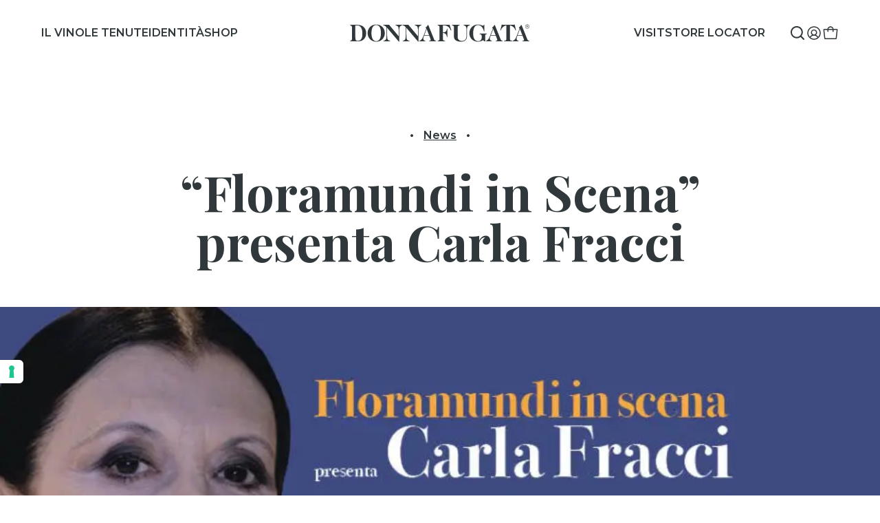

--- FILE ---
content_type: text/html; charset=UTF-8
request_url: https://www.donnafugata.it/it/blog/floramundi-scena-presenta-carla-fracci/
body_size: 21863
content:
<!DOCTYPE html>
<html lang="it-IT">
<head>

    <meta charset="UTF-8"/>
    <meta http-equiv="X-UA-Compatible" content="IE=edge">
    <meta http-equiv="Content-Type" content="text/html; charset=UTF-8"/>
    <meta name="viewport" content="width=device-width, initial-scale=1.0">

    
        <link rel="apple-touch-icon" sizes="180x180"
          href="https://www.donnafugata.it/wp-content/themes/donnafugata/assets/images/favicons/apple-touch-icon.png">
    <link rel="icon" type="image/png" sizes="32x32"
          href="https://www.donnafugata.it/wp-content/themes/donnafugata/assets/images/favicons/favicon-32x32.png">
    <link rel="icon" type="image/png" sizes="16x16"
          href="https://www.donnafugata.it/wp-content/themes/donnafugata/assets/images/favicons/favicon-16x16.png">
    <link rel="manifest" href="https://www.donnafugata.it/wp-content/themes/donnafugata/assets/images/favicons/site.webmanifest">
    <link rel="mask-icon" href="https://www.donnafugata.it/wp-content/themes/donnafugata/assets/images/favicons/safari-pinned-tab.svg" color="#0066b1">
    <link rel="shortcut icon" href="https://www.donnafugata.it/wp-content/themes/donnafugata/assets/images/favicons/favicon.ico">
    <meta name="msapplication-TileColor" content="#ffffff">
    <meta name="msapplication-config" content="https://www.donnafugata.it/wp-content/themes/donnafugata/assets/images/favicons/browserconfig.xml">
    <meta name="theme-color" content="#ffffff">

        <link rel="stylesheet" href="https://www.donnafugata.it/wp-content/themes/donnafugata/assets/stylesheets/main.css?v=202301261251" type="text/css"
          media="screen"/>
    <link rel="stylesheet" href="https://www.donnafugata.it/wp-content/themes/donnafugata/style.css?v=202301261251" type="text/css" media="screen"/>

    <link rel="pingback" href="https://www.donnafugata.it/xmlrpc.php"/>

    <script>history.scrollRestoration = 'manual'</script>

        <script>
            </script>
    <script src="https://www.donnafugata.it/wp-content/themes/donnafugata/assets/javascripts/main.js?v=202301261251_A1" defer></script>
    <script src="https://www.donnafugata.it/wp-content/themes/donnafugata/assets/javascripts/additional.js?v=202301261251" defer></script>

        <link rel="preconnect" href="https://fonts.googleapis.com">
    <link rel="preconnect" href="https://fonts.gstatic.com" crossorigin>

    
    
    <script>
window.dataLayer = window.dataLayer || [];
function gtag() {
dataLayer.push(arguments);
}
gtag("consent", 'default', {
ad_storage: 'denied',
analytics_storage: 'denied',
wait_for_update: 500
});
gtag('set', 'url_passthrough', true);
gtag('set', 'ads_data_redaction', false);
</script>

<!-- Google Tag Manager -->
<script>(function(w,d,s,l,i){w[l]=w[l]||[];w[l].push({'gtm.start':
new Date().getTime(),event:'gtm.js'});var f=d.getElementsByTagName(s)[0],
j=d.createElement(s),dl=l!='dataLayer'?'&l='+l:'';j.async=true;j.src=
'https://www.googletagmanager.com/gtm.js?id='+i+dl;f.parentNode.insertBefore(j,f);
})(window,document,'script','dataLayer','GTM-PMC3X3C');</script>
<!-- End Google Tag Manager -->

    <meta name='robots' content='index, follow, max-image-preview:large, max-snippet:-1, max-video-preview:-1' />

<!-- Google Tag Manager for WordPress by Coffice gtm4wp -->
<script data-cfasync="false" data-pagespeed-no-defer>
	var gtm4wp_datalayer_name = "dataLayer";
	const gtm4wp_use_sku_instead = false;
	const gtm4wp_id_prefix = '';
	const gtm4wp_remarketing = false;
	const gtm4wp_eec = true;
	const gtm4wp_classicec = false;
	const gtm4wp_currency = 'EUR';
	const gtm4wp_product_per_impression = 10;
	const gtm4wp_needs_shipping_address = false;
	const gtm4wp_business_vertical = 'retail';
	const gtm4wp_business_vertical_id = 'id';
</script>
<!-- End Google Tag Manager for WordPress by Coffice gtm4wp --><script>
const gtm4wp_is_safari = /^((?!chrome|android).)*safari/i.test(navigator.userAgent);
if ( gtm4wp_is_safari ) {
	window.addEventListener('pageshow', function(event) {
		if ( event.persisted ) {
			// if Safari loads the page from cache usually by navigating with the back button
			// it creates issues with product list click tracking
			// therefore GTM4WP forces the page reload in this browser
			window.location.reload();
		}
	});
}
</script>
	<!-- This site is optimized with the Yoast SEO plugin v19.10 - https://yoast.com/wordpress/plugins/seo/ -->
	<title>&quot;Floramundi in Scena&quot; presenta Carla Fracci - Donnafugata</title>
	<meta name="description" content="Carla Fracci, icona della danza nel mondo, sarà madrina del Floramundi, il nuovo Cerasuolo di Vittoria DOCG dall&#039;anima floreale." />
	<meta property="og:locale" content="it_IT" />
	<meta property="og:type" content="article" />
	<meta property="og:title" content="&quot;Floramundi in Scena&quot; presenta Carla Fracci - Donnafugata" />
	<meta property="og:description" content="Carla Fracci, icona della danza nel mondo, sarà madrina del Floramundi, il nuovo Cerasuolo di Vittoria DOCG dall&#039;anima floreale." />
	<meta property="og:url" content="https://www.donnafugata.it/it/blog/floramundi-scena-presenta-carla-fracci/" />
	<meta property="og:site_name" content="Donnafugata" />
	<meta property="article:published_time" content="2017-11-23T11:21:44+00:00" />
	<meta property="article:modified_time" content="2017-11-21T11:55:35+00:00" />
	<meta property="og:image" content="https://www.donnafugata.it/wp-content/uploads/2022/09/DF_Fracci_img_x_news_950x550_ter-e1511458146431.jpg" />
	<meta property="og:image:width" content="900" />
	<meta property="og:image:height" content="521" />
	<meta property="og:image:type" content="image/jpeg" />
	<meta name="author" content="dev@ssnt" />
	<meta name="twitter:card" content="summary_large_image" />
	<meta name="twitter:label1" content="Written by" />
	<meta name="twitter:data1" content="dev@ssnt" />
	<meta name="twitter:label2" content="Est. reading time" />
	<meta name="twitter:data2" content="1 minuto" />
	<script type="application/ld+json" class="yoast-schema-graph">{"@context":"https://schema.org","@graph":[{"@type":"WebPage","@id":"https://www.donnafugata.it/it/blog/floramundi-scena-presenta-carla-fracci/","url":"https://www.donnafugata.it/it/blog/floramundi-scena-presenta-carla-fracci/","name":"\"Floramundi in Scena\" presenta Carla Fracci - Donnafugata","isPartOf":{"@id":"https://www.donnafugata.it/en/#website"},"primaryImageOfPage":{"@id":"https://www.donnafugata.it/it/blog/floramundi-scena-presenta-carla-fracci/#primaryimage"},"image":{"@id":"https://www.donnafugata.it/it/blog/floramundi-scena-presenta-carla-fracci/#primaryimage"},"thumbnailUrl":"https://www.donnafugata.it/wp-content/uploads/2022/09/DF_Fracci_img_x_news_950x550_ter-e1511458146431.jpg","datePublished":"2017-11-23T11:21:44+00:00","dateModified":"2017-11-21T11:55:35+00:00","author":{"@id":"https://www.donnafugata.it/en/#/schema/person/261ab4758bd43ce2a509aebb020a3685"},"description":"Carla Fracci, icona della danza nel mondo, sarà madrina del Floramundi, il nuovo Cerasuolo di Vittoria DOCG dall'anima floreale.","breadcrumb":{"@id":"https://www.donnafugata.it/it/blog/floramundi-scena-presenta-carla-fracci/#breadcrumb"},"inLanguage":"it-IT","potentialAction":[{"@type":"ReadAction","target":["https://www.donnafugata.it/it/blog/floramundi-scena-presenta-carla-fracci/"]}]},{"@type":"ImageObject","inLanguage":"it-IT","@id":"https://www.donnafugata.it/it/blog/floramundi-scena-presenta-carla-fracci/#primaryimage","url":"https://www.donnafugata.it/wp-content/uploads/2022/09/DF_Fracci_img_x_news_950x550_ter-e1511458146431.jpg","contentUrl":"https://www.donnafugata.it/wp-content/uploads/2022/09/DF_Fracci_img_x_news_950x550_ter-e1511458146431.jpg","width":900,"height":521},{"@type":"BreadcrumbList","@id":"https://www.donnafugata.it/it/blog/floramundi-scena-presenta-carla-fracci/#breadcrumb","itemListElement":[{"@type":"ListItem","position":1,"name":"Home","item":"https://www.donnafugata.it/it/"},{"@type":"ListItem","position":2,"name":"Magazine","item":"https://www.donnafugata.it/it/identita/magazine/"},{"@type":"ListItem","position":3,"name":"&#8220;Floramundi in Scena&#8221; presenta Carla Fracci"}]},{"@type":"WebSite","@id":"https://www.donnafugata.it/en/#website","url":"https://www.donnafugata.it/en/","name":"Donnafugata","description":"Donnafugata INT","potentialAction":[{"@type":"SearchAction","target":{"@type":"EntryPoint","urlTemplate":"https://www.donnafugata.it/en/?s={search_term_string}"},"query-input":"required name=search_term_string"}],"inLanguage":"it-IT"},{"@type":"Person","@id":"https://www.donnafugata.it/en/#/schema/person/261ab4758bd43ce2a509aebb020a3685","name":"dev@ssnt","image":{"@type":"ImageObject","inLanguage":"it-IT","@id":"https://www.donnafugata.it/en/#/schema/person/image/","url":"https://secure.gravatar.com/avatar/b205bb17f84c164938605806fe87529e?s=96&d=mm&r=g","contentUrl":"https://secure.gravatar.com/avatar/b205bb17f84c164938605806fe87529e?s=96&d=mm&r=g","caption":"dev@ssnt"},"sameAs":["https://www.donnafugata.it"]}]}</script>
	<!-- / Yoast SEO plugin. -->


<script type='application/javascript' id='pys-version-script'>console.log('PixelYourSite PRO version 10.1.2');</script>
<link rel='dns-prefetch' href='//s.w.org' />
<link rel='stylesheet' id='acfw-blocks-frontend-css'  href='https://www.donnafugata.it/wp-content/plugins/advanced-coupons-for-woocommerce-free/css/acfw-blocks-frontend.css?ver=4.5.1.1' type='text/css' media='all' />
<link rel='stylesheet' id='woocommerce-general-css'  href='//www.donnafugata.it/wp-content/themes/donnafugata/assets/stylesheets/shop.full.css' type='text/css' media='all' />
<style id='woocommerce-inline-inline-css' type='text/css'>
.woocommerce form .form-row .required { visibility: visible; }
</style>
<link rel='stylesheet' id='xpay-checkout-css'  href='https://www.donnafugata.it/wp-content/plugins/cartasi-x-pay/assets/css/xpay.css?ver=7.5.0' type='text/css' media='all' />
<link rel='stylesheet' id='gateway-css'  href='https://www.donnafugata.it/wp-content/plugins/woocommerce-paypal-payments/modules/ppcp-button/assets/css/gateway.css?ver=2.9.0' type='text/css' media='all' />
<script type='text/javascript' src='https://www.donnafugata.it/wp-includes/js/jquery/jquery.min.js?ver=3.6.0' id='jquery-core-js'></script>
<script type='text/javascript' src='https://www.donnafugata.it/wp-includes/js/jquery/jquery-migrate.min.js?ver=3.3.2' id='jquery-migrate-js'></script>
<script type='text/javascript' id='wpml-cookie-js-extra'>
/* <![CDATA[ */
var wpml_cookies = {"wp-wpml_current_language":{"value":"it","expires":1,"path":"\/"}};
var wpml_cookies = {"wp-wpml_current_language":{"value":"it","expires":1,"path":"\/"}};
/* ]]> */
</script>
<script type='text/javascript' src='https://www.donnafugata.it/wp-content/plugins/sitepress-multilingual-cms/res/js/cookies/language-cookie.js?ver=4.5.8' id='wpml-cookie-js'></script>
<script type='text/javascript' src='https://www.donnafugata.it/wp-content/plugins/cartasi-x-pay/assets/js/xpay.js?ver=7.5.0' id='xpay-checkout-js'></script>
<script type='text/javascript' src='https://www.donnafugata.it/wp-content/plugins/coffice-google-tag-manager/js/gtm4wp-woocommerce-enhanced.js?ver=1.16.3' id='gtm4wp-woocommerce-enhanced-js'></script>
<script type='text/javascript' src='https://www.donnafugata.it/wp-content/plugins/pixelyoursite-pro/dist/scripts/js.cookie-2.1.3.min.js?ver=2.1.3' id='js-cookie-pys-js'></script>
<script type='text/javascript' src='https://www.donnafugata.it/wp-content/plugins/pixelyoursite-pro/dist/scripts/jquery.bind-first-0.2.3.min.js?ver=6.0.2' id='jquery-bind-first-js'></script>
<script type='text/javascript' src='https://www.donnafugata.it/wp-content/plugins/pixelyoursite-pro/dist/scripts/vimeo.min.js?ver=6.0.2' id='vimeo-js'></script>
<script type='text/javascript' id='pys-js-extra'>
/* <![CDATA[ */
var pysOptions = {"staticEvents":{"facebook":{"init_event":[{"delay":0,"type":"static","name":"PageView","eventID":"0b75d7f5-4511-4d19-a062-14a688dbe91a","pixelIds":["931914664634342"],"params":{"post_category":"News","page_title":"\"Floramundi in Scena\" presenta Carla Fracci","post_type":"post","post_id":31917,"plugin":"PixelYourSite","event_url":"www.donnafugata.it\/it\/blog\/floramundi-scena-presenta-carla-fracci\/","user_role":"guest"},"e_id":"init_event","ids":[],"hasTimeWindow":false,"timeWindow":0,"woo_order":"","edd_order":""}]}},"dynamicEvents":{"automatic_event_internal_link":{"facebook":{"delay":0,"type":"dyn","name":"InternalClick","eventID":"af08d685-a63f-4a24-8920-a11039daf599","pixelIds":["931914664634342"],"params":{"page_title":"\"Floramundi in Scena\" presenta Carla Fracci","post_type":"post","post_id":31917,"plugin":"PixelYourSite","event_url":"www.donnafugata.it\/it\/blog\/floramundi-scena-presenta-carla-fracci\/","user_role":"guest"},"e_id":"automatic_event_internal_link","ids":[],"hasTimeWindow":false,"timeWindow":0,"woo_order":"","edd_order":""},"ga":{"delay":0,"type":"dyn","name":"InternalClick","trackingIds":["G-WZERZXDRGD"],"params":{"page_title":"\"Floramundi in Scena\" presenta Carla Fracci","post_type":"post","post_id":31917,"plugin":"PixelYourSite","event_url":"www.donnafugata.it\/it\/blog\/floramundi-scena-presenta-carla-fracci\/","user_role":"guest"},"e_id":"automatic_event_internal_link","ids":[],"hasTimeWindow":false,"timeWindow":0,"eventID":"","woo_order":"","edd_order":""}},"automatic_event_outbound_link":{"facebook":{"delay":0,"type":"dyn","name":"OutboundClick","eventID":"24cb4efe-2c5a-44d4-9b0a-83784654cbe8","pixelIds":["931914664634342"],"params":{"page_title":"\"Floramundi in Scena\" presenta Carla Fracci","post_type":"post","post_id":31917,"plugin":"PixelYourSite","event_url":"www.donnafugata.it\/it\/blog\/floramundi-scena-presenta-carla-fracci\/","user_role":"guest"},"e_id":"automatic_event_outbound_link","ids":[],"hasTimeWindow":false,"timeWindow":0,"woo_order":"","edd_order":""},"ga":{"delay":0,"type":"dyn","name":"OutboundClick","trackingIds":["G-WZERZXDRGD"],"params":{"page_title":"\"Floramundi in Scena\" presenta Carla Fracci","post_type":"post","post_id":31917,"plugin":"PixelYourSite","event_url":"www.donnafugata.it\/it\/blog\/floramundi-scena-presenta-carla-fracci\/","user_role":"guest"},"e_id":"automatic_event_outbound_link","ids":[],"hasTimeWindow":false,"timeWindow":0,"eventID":"","woo_order":"","edd_order":""}},"automatic_event_video":{"facebook":{"delay":0,"type":"dyn","name":"WatchVideo","eventID":"ea5e54d9-8bb5-4ffb-8b18-7c3d7a49bc5e","pixelIds":["931914664634342"],"params":{"page_title":"\"Floramundi in Scena\" presenta Carla Fracci","post_type":"post","post_id":31917,"plugin":"PixelYourSite","event_url":"www.donnafugata.it\/it\/blog\/floramundi-scena-presenta-carla-fracci\/","user_role":"guest"},"e_id":"automatic_event_video","ids":[],"hasTimeWindow":false,"timeWindow":0,"woo_order":"","edd_order":""},"ga":{"delay":0,"type":"dyn","name":"WatchVideo","youtube_disabled":false,"trackingIds":["G-WZERZXDRGD"],"params":{"page_title":"\"Floramundi in Scena\" presenta Carla Fracci","post_type":"post","post_id":31917,"plugin":"PixelYourSite","event_url":"www.donnafugata.it\/it\/blog\/floramundi-scena-presenta-carla-fracci\/","user_role":"guest"},"e_id":"automatic_event_video","ids":[],"hasTimeWindow":false,"timeWindow":0,"eventID":"","woo_order":"","edd_order":""}},"automatic_event_tel_link":{"facebook":{"delay":0,"type":"dyn","name":"TelClick","eventID":"efccf8a0-f281-45bf-bf9d-0ae153421fb0","pixelIds":["931914664634342"],"params":{"page_title":"\"Floramundi in Scena\" presenta Carla Fracci","post_type":"post","post_id":31917,"plugin":"PixelYourSite","event_url":"www.donnafugata.it\/it\/blog\/floramundi-scena-presenta-carla-fracci\/","user_role":"guest"},"e_id":"automatic_event_tel_link","ids":[],"hasTimeWindow":false,"timeWindow":0,"woo_order":"","edd_order":""},"ga":{"delay":0,"type":"dyn","name":"TelClick","trackingIds":["G-WZERZXDRGD"],"params":{"page_title":"\"Floramundi in Scena\" presenta Carla Fracci","post_type":"post","post_id":31917,"plugin":"PixelYourSite","event_url":"www.donnafugata.it\/it\/blog\/floramundi-scena-presenta-carla-fracci\/","user_role":"guest"},"e_id":"automatic_event_tel_link","ids":[],"hasTimeWindow":false,"timeWindow":0,"eventID":"","woo_order":"","edd_order":""}},"automatic_event_email_link":{"facebook":{"delay":0,"type":"dyn","name":"EmailClick","eventID":"6807f1a3-37b7-4f2b-88ab-600f84d9dd86","pixelIds":["931914664634342"],"params":{"page_title":"\"Floramundi in Scena\" presenta Carla Fracci","post_type":"post","post_id":31917,"plugin":"PixelYourSite","event_url":"www.donnafugata.it\/it\/blog\/floramundi-scena-presenta-carla-fracci\/","user_role":"guest"},"e_id":"automatic_event_email_link","ids":[],"hasTimeWindow":false,"timeWindow":0,"woo_order":"","edd_order":""},"ga":{"delay":0,"type":"dyn","name":"EmailClick","trackingIds":["G-WZERZXDRGD"],"params":{"page_title":"\"Floramundi in Scena\" presenta Carla Fracci","post_type":"post","post_id":31917,"plugin":"PixelYourSite","event_url":"www.donnafugata.it\/it\/blog\/floramundi-scena-presenta-carla-fracci\/","user_role":"guest"},"e_id":"automatic_event_email_link","ids":[],"hasTimeWindow":false,"timeWindow":0,"eventID":"","woo_order":"","edd_order":""}},"automatic_event_form":{"facebook":{"delay":0,"type":"dyn","name":"Form","eventID":"c834a74d-2fa1-4236-8a12-efe5ff2ab237","pixelIds":["931914664634342"],"params":{"page_title":"\"Floramundi in Scena\" presenta Carla Fracci","post_type":"post","post_id":31917,"plugin":"PixelYourSite","event_url":"www.donnafugata.it\/it\/blog\/floramundi-scena-presenta-carla-fracci\/","user_role":"guest"},"e_id":"automatic_event_form","ids":[],"hasTimeWindow":false,"timeWindow":0,"woo_order":"","edd_order":""},"ga":{"delay":0,"type":"dyn","name":"Form","trackingIds":["G-WZERZXDRGD"],"params":{"page_title":"\"Floramundi in Scena\" presenta Carla Fracci","post_type":"post","post_id":31917,"plugin":"PixelYourSite","event_url":"www.donnafugata.it\/it\/blog\/floramundi-scena-presenta-carla-fracci\/","user_role":"guest"},"e_id":"automatic_event_form","ids":[],"hasTimeWindow":false,"timeWindow":0,"eventID":"","woo_order":"","edd_order":""}},"automatic_event_download":{"facebook":{"delay":0,"type":"dyn","name":"Download","extensions":["","doc","exe","js","pdf","ppt","tgz","zip","xls"],"eventID":"014cd676-ac64-4f5d-bfe8-941c63264ef6","pixelIds":["931914664634342"],"params":{"page_title":"\"Floramundi in Scena\" presenta Carla Fracci","post_type":"post","post_id":31917,"plugin":"PixelYourSite","event_url":"www.donnafugata.it\/it\/blog\/floramundi-scena-presenta-carla-fracci\/","user_role":"guest"},"e_id":"automatic_event_download","ids":[],"hasTimeWindow":false,"timeWindow":0,"woo_order":"","edd_order":""},"ga":{"delay":0,"type":"dyn","name":"Download","extensions":["","doc","exe","js","pdf","ppt","tgz","zip","xls"],"trackingIds":["G-WZERZXDRGD"],"params":{"page_title":"\"Floramundi in Scena\" presenta Carla Fracci","post_type":"post","post_id":31917,"plugin":"PixelYourSite","event_url":"www.donnafugata.it\/it\/blog\/floramundi-scena-presenta-carla-fracci\/","user_role":"guest"},"e_id":"automatic_event_download","ids":[],"hasTimeWindow":false,"timeWindow":0,"eventID":"","woo_order":"","edd_order":""}},"automatic_event_comment":{"facebook":{"delay":0,"type":"dyn","name":"Comment","eventID":"e5532849-43b6-46e4-b838-a1d8f859e701","pixelIds":["931914664634342"],"params":{"page_title":"\"Floramundi in Scena\" presenta Carla Fracci","post_type":"post","post_id":31917,"plugin":"PixelYourSite","event_url":"www.donnafugata.it\/it\/blog\/floramundi-scena-presenta-carla-fracci\/","user_role":"guest"},"e_id":"automatic_event_comment","ids":[],"hasTimeWindow":false,"timeWindow":0,"woo_order":"","edd_order":""},"ga":{"delay":0,"type":"dyn","name":"Comment","trackingIds":["G-WZERZXDRGD"],"params":{"page_title":"\"Floramundi in Scena\" presenta Carla Fracci","post_type":"post","post_id":31917,"plugin":"PixelYourSite","event_url":"www.donnafugata.it\/it\/blog\/floramundi-scena-presenta-carla-fracci\/","user_role":"guest"},"e_id":"automatic_event_comment","ids":[],"hasTimeWindow":false,"timeWindow":0,"eventID":"","woo_order":"","edd_order":""}},"automatic_event_adsense":{"facebook":{"delay":0,"type":"dyn","name":"AdSense","eventID":"e44c4b6e-df00-481f-ae1b-473fe8717a27","pixelIds":["931914664634342"],"params":{"page_title":"\"Floramundi in Scena\" presenta Carla Fracci","post_type":"post","post_id":31917,"plugin":"PixelYourSite","event_url":"www.donnafugata.it\/it\/blog\/floramundi-scena-presenta-carla-fracci\/","user_role":"guest"},"e_id":"automatic_event_adsense","ids":[],"hasTimeWindow":false,"timeWindow":0,"woo_order":"","edd_order":""},"ga":{"delay":0,"type":"dyn","name":"AdSense","trackingIds":["G-WZERZXDRGD"],"params":{"page_title":"\"Floramundi in Scena\" presenta Carla Fracci","post_type":"post","post_id":31917,"plugin":"PixelYourSite","event_url":"www.donnafugata.it\/it\/blog\/floramundi-scena-presenta-carla-fracci\/","user_role":"guest"},"e_id":"automatic_event_adsense","ids":[],"hasTimeWindow":false,"timeWindow":0,"eventID":"","woo_order":"","edd_order":""}},"automatic_event_scroll":{"facebook":{"delay":0,"type":"dyn","name":"PageScroll","scroll_percent":30,"eventID":"b8ee0d09-e737-4191-b769-5f9aad4977c9","pixelIds":["931914664634342"],"params":{"page_title":"\"Floramundi in Scena\" presenta Carla Fracci","post_type":"post","post_id":31917,"plugin":"PixelYourSite","event_url":"www.donnafugata.it\/it\/blog\/floramundi-scena-presenta-carla-fracci\/","user_role":"guest"},"e_id":"automatic_event_scroll","ids":[],"hasTimeWindow":false,"timeWindow":0,"woo_order":"","edd_order":""},"ga":{"delay":0,"type":"dyn","name":"PageScroll","scroll_percent":30,"trackingIds":["G-WZERZXDRGD"],"params":{"page_title":"\"Floramundi in Scena\" presenta Carla Fracci","post_type":"post","post_id":31917,"plugin":"PixelYourSite","event_url":"www.donnafugata.it\/it\/blog\/floramundi-scena-presenta-carla-fracci\/","user_role":"guest"},"e_id":"automatic_event_scroll","ids":[],"hasTimeWindow":false,"timeWindow":0,"eventID":"","woo_order":"","edd_order":""}},"automatic_event_time_on_page":{"facebook":{"delay":0,"type":"dyn","name":"TimeOnPage","time_on_page":30,"eventID":"4c48e8ee-d120-4ff5-8485-a207aeae26b4","pixelIds":["931914664634342"],"params":{"page_title":"\"Floramundi in Scena\" presenta Carla Fracci","post_type":"post","post_id":31917,"plugin":"PixelYourSite","event_url":"www.donnafugata.it\/it\/blog\/floramundi-scena-presenta-carla-fracci\/","user_role":"guest"},"e_id":"automatic_event_time_on_page","ids":[],"hasTimeWindow":false,"timeWindow":0,"woo_order":"","edd_order":""},"ga":{"delay":0,"type":"dyn","name":"TimeOnPage","time_on_page":30,"trackingIds":["G-WZERZXDRGD"],"params":{"page_title":"\"Floramundi in Scena\" presenta Carla Fracci","post_type":"post","post_id":31917,"plugin":"PixelYourSite","event_url":"www.donnafugata.it\/it\/blog\/floramundi-scena-presenta-carla-fracci\/","user_role":"guest"},"e_id":"automatic_event_time_on_page","ids":[],"hasTimeWindow":false,"timeWindow":0,"eventID":"","woo_order":"","edd_order":""}},"woo_affiliate":{"facebook":{"delay":0,"type":"dyn","eventID":"e408a3d6-3947-40af-b68d-c8977113c76a","pixelIds":["931914664634342"],"params":{"page_title":"\"Floramundi in Scena\" presenta Carla Fracci","post_type":"post","post_id":31917,"plugin":"PixelYourSite","event_url":"www.donnafugata.it\/it\/blog\/floramundi-scena-presenta-carla-fracci\/","user_role":"guest"},"e_id":"woo_affiliate","ids":[],"hasTimeWindow":false,"timeWindow":0,"woo_order":"","edd_order":""},"ga":{"delay":0,"type":"dyn","trackingIds":["G-WZERZXDRGD"],"params":{"page_title":"\"Floramundi in Scena\" presenta Carla Fracci","post_type":"post","post_id":31917,"plugin":"PixelYourSite","event_url":"www.donnafugata.it\/it\/blog\/floramundi-scena-presenta-carla-fracci\/","user_role":"guest"},"e_id":"woo_affiliate","ids":[],"hasTimeWindow":false,"timeWindow":0,"eventID":"","woo_order":"","edd_order":""}}},"triggerEvents":{"145967":{"facebook":{"delay":0,"type":"trigger","trigger_type":"scroll_pos","trigger_value":[50],"name":"Scroll50","eventID":"6c09718a-4b83-4d5c-a591-22ea29c815af","pixelIds":["931914664634342"],"params":{"page_title":"\"Floramundi in Scena\" presenta Carla Fracci","post_type":"post","post_id":31917,"plugin":"PixelYourSite","event_url":"www.donnafugata.it\/it\/blog\/floramundi-scena-presenta-carla-fracci\/","user_role":"guest"},"e_id":"custom_event","ids":[],"hasTimeWindow":false,"timeWindow":0,"woo_order":"","edd_order":""}}},"triggerEventTypes":{"scroll_pos":{"145967":[50]}},"facebook":{"pixelIds":["931914664634342"],"advancedMatchingEnabled":true,"advancedMatching":[],"removeMetadata":false,"wooVariableAsSimple":false,"serverApiEnabled":true,"wooCRSendFromServer":false,"send_external_id":true},"ga":{"trackingIds":["G-WZERZXDRGD"],"retargetingLogic":"ecomm","crossDomainEnabled":false,"crossDomainAcceptIncoming":false,"crossDomainDomains":[],"wooVariableAsSimple":true,"isDebugEnabled":[false],"disableAdvertisingFeatures":false,"disableAdvertisingPersonalization":false},"debug":"","siteUrl":"https:\/\/www.donnafugata.it","ajaxUrl":"https:\/\/www.donnafugata.it\/wp-admin\/admin-ajax.php","ajax_event":"3a96913912","trackUTMs":"1","trackTrafficSource":"1","user_id":"0","enable_lading_page_param":"1","cookie_duration":"7","enable_event_day_param":"1","enable_event_month_param":"1","enable_event_time_param":"1","enable_remove_target_url_param":"1","enable_remove_download_url_param":"1","visit_data_model":"last_visit","last_visit_duration":"60","enable_auto_save_advance_matching":"1","advance_matching_fn_names":["","first_name","first-name","first name","name"],"advance_matching_ln_names":["","last_name","last-name","last name"],"advance_matching_tel_names":["","phone","tel"],"enable_success_send_form":"","enable_automatic_events":"1","enable_event_video":"1","ajaxForServerEvent":"1","send_external_id":"1","external_id_expire":"180","google_consent_mode":"1","gdpr":{"ajax_enabled":false,"all_disabled_by_api":false,"facebook_disabled_by_api":false,"tiktok_disabled_by_api":false,"analytics_disabled_by_api":false,"google_ads_disabled_by_api":false,"pinterest_disabled_by_api":false,"bing_disabled_by_api":false,"externalID_disabled_by_api":false,"facebook_prior_consent_enabled":true,"tiktok_prior_consent_enabled":true,"analytics_prior_consent_enabled":true,"google_ads_prior_consent_enabled":true,"pinterest_prior_consent_enabled":true,"bing_prior_consent_enabled":true,"cookiebot_integration_enabled":false,"cookiebot_facebook_consent_category":"marketing","cookiebot_tiktok_consent_category":"marketing","cookiebot_analytics_consent_category":"statistics","cookiebot_google_ads_consent_category":"marketing","cookiebot_pinterest_consent_category":"marketing","cookiebot_bing_consent_category":"marketing","cookie_notice_integration_enabled":false,"cookie_law_info_integration_enabled":false,"real_cookie_banner_integration_enabled":false,"consent_magic_integration_enabled":false,"analytics_storage":{"enabled":true,"value":"granted","filter":false},"ad_storage":{"enabled":true,"value":"granted","filter":false},"ad_user_data":{"enabled":true,"value":"granted","filter":false},"ad_personalization":{"enabled":true,"value":"granted","filter":false}},"cookie":{"disabled_all_cookie":false,"disabled_start_session_cookie":false,"disabled_advanced_form_data_cookie":false,"disabled_landing_page_cookie":false,"disabled_first_visit_cookie":false,"disabled_trafficsource_cookie":false,"disabled_utmTerms_cookie":false,"disabled_utmId_cookie":false},"tracking_analytics":{"TrafficSource":"direct","TrafficLanding":"https:\/\/www.donnafugata.it\/it\/blog\/floramundi-scena-presenta-carla-fracci\/","TrafficUtms":[],"TrafficUtmsId":[]},"automatic":{"enable_youtube":true,"enable_vimeo":true,"enable_video":true},"woo":{"enabled":true,"enabled_save_data_to_orders":true,"addToCartOnButtonEnabled":true,"addToCartOnButtonValueEnabled":true,"addToCartOnButtonValueOption":"price","woo_purchase_on_transaction":true,"singleProductId":null,"affiliateEnabled":true,"removeFromCartSelector":"form.woocommerce-cart-form .remove","addToCartCatchMethod":"add_cart_hook","is_order_received_page":false,"containOrderId":false,"affiliateEventName":"Lead"},"edd":{"enabled":false}};
/* ]]> */
</script>
<script type='text/javascript' src='https://www.donnafugata.it/wp-content/plugins/pixelyoursite-pro/dist/scripts/public.js?ver=10.1.2' id='pys-js'></script>
<link rel="https://api.w.org/" href="https://www.donnafugata.it/it/wp-json/" /><link rel="alternate" type="application/json" href="https://www.donnafugata.it/it/wp-json/wp/v2/posts/31917" /><link rel="EditURI" type="application/rsd+xml" title="RSD" href="https://www.donnafugata.it/xmlrpc.php?rsd" />
<link rel="wlwmanifest" type="application/wlwmanifest+xml" href="https://www.donnafugata.it/wp-includes/wlwmanifest.xml" /> 
<meta name="generator" content="WordPress 6.0.2" />
<meta name="generator" content="WooCommerce 6.8.2" />
<link rel='shortlink' href='https://www.donnafugata.it/it/?p=31917' />
<script src="https://www.donnafugata.it/wp-content/plugins/cartasi-x-pay/assets/js/pagodil-sticker.min.js?v=7.5.0"></script><style>.pagodil-sticker-container { display: inline-block; margin-bottom: 60px; } </style>
<!-- Google Tag Manager for WordPress by gtm4wp.com -->
<!-- GTM Container placement set to automatic -->
<script data-cfasync="false" data-pagespeed-no-defer>
	var dataLayer_content = {"cartContent":{"totals":{"applied_coupons":[],"discount_total":0,"subtotal":0,"total":0},"items":[]}};
	dataLayer.push( dataLayer_content );
</script>
<!-- End Google Tag Manager -->
<!-- End Google Tag Manager for WordPress by gtm4wp.com -->	<noscript><style>.woocommerce-product-gallery{ opacity: 1 !important; }</style></noscript>
	

    <!-- Meta Pixel Code -->
    <script>
        !function (f, b, e, v, n, t, s) {
            if (f.fbq) return;
            n = f.fbq = function () {
                n.callMethod ?
                    n.callMethod.apply(n, arguments) : n.queue.push(arguments)
            };
            if (!f._fbq) f._fbq = n;
            n.push = n;
            n.loaded = !0;
            n.version = '2.0';
            n.queue = [];
            t = b.createElement(e);
            t.async = !0;
            t.src = v;
            s = b.getElementsByTagName(e)[0];
            s.parentNode.insertBefore(t, s)
        }(window, document, 'script',
            'https://connect.facebook.net/en_US/fbevents.js');
        fbq('init', '1056076512008175');
        fbq('track', 'PageView');
    </script>
    <noscript><img height="1" width="1" style="display:none"
                   src="https://www.facebook.com/tr?id=1056076512008175&ev=PageView&noscript=1"
        /></noscript>
    <!-- End Meta Pixel Code -->

</head>



<body class="post-template-default single single-post postid-31917 single-format-standard theme-donnafugata woocommerce-no-js      " data-module="dom-ready">




    
                    <div class="sn_country_selector_header" data-module="country-selector-header"
     data-module-args="&#x7B;&quot;country_code&quot;&#x3A;&quot;INT&quot;,&quot;language&quot;&#x3A;&quot;it&quot;,&quot;diz_en&quot;&#x3A;&#x7B;&quot;close&quot;&#x3A;&quot;Close&quot;,&quot;title&quot;&#x3A;&quot;Country&#x20;&amp;&#x20;language&quot;,&quot;prompt&quot;&#x3A;&quot;Choose&#x20;your&#x20;country&#x20;and&#x20;your&#x20;language&#x20;to&#x20;discover&#x20;our&#x20;website.&quot;,&quot;explain&quot;&#x3A;&quot;&lt;p&gt;We&#x20;only&#x20;ship&#x20;to&#x20;the&#x20;listed&#x20;countries.&#x20;If&#x20;your&#x20;country&#x20;is&#x20;not&#x20;among&#x20;these,&#x20;discover&#x20;the&#x20;international&#x20;website&#x3A;&lt;&#x5C;&#x2F;p&gt;&quot;&#x7D;&#x7D;">

    <div class="sn_country_selector_header__backdrop"></div>

    <div class="sn_country_selector_header__side">
        <div class="sn_country_selector_header__side__in">
            <div class="sn_country_select__options pt-30 pb-40">
                <div class="sn_country_select__options__intro pb-25">
                    <div class="title">Paese e lingua</div>
                    <div class="close ms-auto">Chiudi</div>
                </div>

                                    
                    <div class="sn_country_select__options__i py-15" data-country-code="AT">
                        <div class="sn_country_select__options__i__title ">
                            <span class="title">Austria</span>
                            <span class="currency"> - &euro;</span>
                        </div>
                        <div class="sn_country_select__options__i__langs langSwitcher">
                                                            <a
                                        href="https://www.donnafugata.it/en/blog/floramundi-scena-presents-carla-fracci/"
                                        data-link="https://www.donnafugata.it/en/blog/floramundi-scena-presents-carla-fracci/"
                                        data-country-code-language="AT_EN"
                                        data-country-code="AT"
                                        data-language="EN"
                                >EN</a>
                                                            <a
                                        href="https://www.donnafugata.it/de/blog/floramundi-scena-praesentiert-carla-fracci/"
                                        data-link="https://www.donnafugata.it/de/blog/floramundi-scena-praesentiert-carla-fracci/"
                                        data-country-code-language="AT_DE"
                                        data-country-code="AT"
                                        data-language="DE"
                                >DE</a>
                                                    </div>
                    </div>
                                    
                    <div class="sn_country_select__options__i py-15" data-country-code="BE">
                        <div class="sn_country_select__options__i__title ">
                            <span class="title">Belgium</span>
                            <span class="currency"> - &euro;</span>
                        </div>
                        <div class="sn_country_select__options__i__langs langSwitcher">
                                                            <a
                                        href="https://www.donnafugata.it/en/blog/floramundi-scena-presents-carla-fracci/"
                                        data-link="https://www.donnafugata.it/en/blog/floramundi-scena-presents-carla-fracci/"
                                        data-country-code-language="BE_EN"
                                        data-country-code="BE"
                                        data-language="EN"
                                >EN</a>
                                                            <a
                                        href="https://www.donnafugata.it/de/blog/floramundi-scena-praesentiert-carla-fracci/"
                                        data-link="https://www.donnafugata.it/de/blog/floramundi-scena-praesentiert-carla-fracci/"
                                        data-country-code-language="BE_DE"
                                        data-country-code="BE"
                                        data-language="DE"
                                >DE</a>
                                                    </div>
                    </div>
                                    
                    <div class="sn_country_select__options__i py-15" data-country-code="FR">
                        <div class="sn_country_select__options__i__title ">
                            <span class="title">France</span>
                            <span class="currency"> - &euro;</span>
                        </div>
                        <div class="sn_country_select__options__i__langs langSwitcher">
                                                            <a
                                        href="https://www.donnafugata.it/en/blog/floramundi-scena-presents-carla-fracci/"
                                        data-link="https://www.donnafugata.it/en/blog/floramundi-scena-presents-carla-fracci/"
                                        data-country-code-language="FR_EN"
                                        data-country-code="FR"
                                        data-language="EN"
                                >EN</a>
                                                    </div>
                    </div>
                                    
                    <div class="sn_country_select__options__i py-15" data-country-code="DE">
                        <div class="sn_country_select__options__i__title ">
                            <span class="title">Germany</span>
                            <span class="currency"> - &euro;</span>
                        </div>
                        <div class="sn_country_select__options__i__langs langSwitcher">
                                                            <a
                                        href="https://www.donnafugata.it/de/blog/floramundi-scena-praesentiert-carla-fracci/"
                                        data-link="https://www.donnafugata.it/de/blog/floramundi-scena-praesentiert-carla-fracci/"
                                        data-country-code-language="DE_DE"
                                        data-country-code="DE"
                                        data-language="DE"
                                >DE</a>
                                                    </div>
                    </div>
                                    
                    <div class="sn_country_select__options__i py-15" data-country-code="IT">
                        <div class="sn_country_select__options__i__title ">
                            <span class="title">Italy</span>
                            <span class="currency"> - &euro;</span>
                        </div>
                        <div class="sn_country_select__options__i__langs langSwitcher">
                                                            <a
                                        href=""
                                        data-link=""
                                        data-country-code-language="IT_IT"
                                        data-country-code="IT"
                                        data-language="IT"
                                >IT</a>
                                                    </div>
                    </div>
                                    
                    <div class="sn_country_select__options__i py-15" data-country-code="NL">
                        <div class="sn_country_select__options__i__title ">
                            <span class="title">Netherlands</span>
                            <span class="currency"> - &euro;</span>
                        </div>
                        <div class="sn_country_select__options__i__langs langSwitcher">
                                                            <a
                                        href="https://www.donnafugata.it/en/blog/floramundi-scena-presents-carla-fracci/"
                                        data-link="https://www.donnafugata.it/en/blog/floramundi-scena-presents-carla-fracci/"
                                        data-country-code-language="NL_EN"
                                        data-country-code="NL"
                                        data-language="EN"
                                >EN</a>
                                                    </div>
                    </div>
                                    
                    <div class="sn_country_select__options__i py-15" data-country-code="ES">
                        <div class="sn_country_select__options__i__title ">
                            <span class="title">Spain</span>
                            <span class="currency"> - &euro;</span>
                        </div>
                        <div class="sn_country_select__options__i__langs langSwitcher">
                                                            <a
                                        href="https://www.donnafugata.it/en/blog/floramundi-scena-presents-carla-fracci/"
                                        data-link="https://www.donnafugata.it/en/blog/floramundi-scena-presents-carla-fracci/"
                                        data-country-code-language="ES_EN"
                                        data-country-code="ES"
                                        data-language="EN"
                                >EN</a>
                                                    </div>
                    </div>
                                    
                    <div class="sn_country_select__options__i py-15" data-country-code="CH">
                        <div class="sn_country_select__options__i__title ">
                            <span class="title">Switzerland</span>
                            <span class="currency"> - &#67;&#72;&#70;</span>
                        </div>
                        <div class="sn_country_select__options__i__langs langSwitcher">
                                                            <a
                                        href="https://www.donnafugata.it/en/blog/floramundi-scena-presents-carla-fracci/"
                                        data-link="https://www.donnafugata.it/en/blog/floramundi-scena-presents-carla-fracci/"
                                        data-country-code-language="CH_EN"
                                        data-country-code="CH"
                                        data-language="EN"
                                >EN</a>
                                                            <a
                                        href="https://www.donnafugata.it/de/blog/floramundi-scena-praesentiert-carla-fracci/"
                                        data-link="https://www.donnafugata.it/de/blog/floramundi-scena-praesentiert-carla-fracci/"
                                        data-country-code-language="CH_DE"
                                        data-country-code="CH"
                                        data-language="DE"
                                >DE</a>
                                                    </div>
                    </div>
                                    
                    <div class="sn_country_select__options__i py-15" data-country-code="GB">
                        <div class="sn_country_select__options__i__title ">
                            <span class="title">United Kingdom (UK)</span>
                            <span class="currency"> - &pound;</span>
                        </div>
                        <div class="sn_country_select__options__i__langs langSwitcher">
                                                            <a
                                        href="https://www.donnafugata.it/en/blog/floramundi-scena-presents-carla-fracci/"
                                        data-link="https://www.donnafugata.it/en/blog/floramundi-scena-presents-carla-fracci/"
                                        data-country-code-language="GB_EN"
                                        data-country-code="GB"
                                        data-language="EN"
                                >EN</a>
                                                    </div>
                    </div>
                                    
                    <div class="sn_country_select__options__i py-15" data-country-code="US">
                        <div class="sn_country_select__options__i__title ">
                            <span class="title">United States (US)</span>
                            <span class="currency"> - &#36;</span>
                        </div>
                        <div class="sn_country_select__options__i__langs langSwitcher">
                                                            <a
                                        href="https://www.donnafugata.it/en/blog/floramundi-scena-presents-carla-fracci/"
                                        data-link="https://www.donnafugata.it/en/blog/floramundi-scena-presents-carla-fracci/"
                                        data-country-code-language="US_EN"
                                        data-country-code="US"
                                        data-language="EN"
                                >EN</a>
                                                    </div>
                    </div>
                                                            <div class="sn_country_select_options__info mt-30 mb-10"><p>Spediamo solo nei paesi elencati. Se il tuo paese non è tra questi, scopri il sito internazionale:</p></div>
                    
                    <div class="sn_country_select__options__i py-15" data-country-code="INT">
                        <div class="sn_country_select__options__i__title __big">
                            <span class="title">Other Countries</span>
                            <span class="currency"></span>
                        </div>
                        <div class="sn_country_select__options__i__langs langSwitcher">
                                                            <a
                                        href=""
                                        data-link=""
                                        data-country-code-language="INT_IT"
                                        data-country-code="INT"
                                        data-language="IT"
                                >IT</a>
                                                            <a
                                        href="https://www.donnafugata.it/en/blog/floramundi-scena-presents-carla-fracci/"
                                        data-link="https://www.donnafugata.it/en/blog/floramundi-scena-presents-carla-fracci/"
                                        data-country-code-language="INT_EN"
                                        data-country-code="INT"
                                        data-language="EN"
                                >EN</a>
                                                            <a
                                        href="https://www.donnafugata.it/de/blog/floramundi-scena-praesentiert-carla-fracci/"
                                        data-link="https://www.donnafugata.it/de/blog/floramundi-scena-praesentiert-carla-fracci/"
                                        data-country-code-language="INT_DE"
                                        data-country-code="INT"
                                        data-language="DE"
                                >DE</a>
                                                    </div>
                    </div>
                            </div>
        </div>
    </div>
</div>
<script>
    let availableCountries = {};
    const fillAvailableCountries = function() {
        [...document.querySelectorAll('div.sn_country_select__options__i')].forEach((item)=>{
            let language = item.dataset.countryCode==='INT' ? 'en' : '';
            let href ='https://www.donnafugata.it/en/';
            //7console.log(language);
            if(language.length===0) {
                const _languages = [...item.querySelectorAll('.sn_country_select__options__i__langs a')];
                if(_languages.length>0) {
                    //console.log(_languages);
                    language = _languages[_languages.length-1].dataset.language;
                    href = _languages[_languages.length-1].dataset.link;
                }
            }
            if(language.length===0) {
                language='en';
                href ='https://www.donnafugata.it/en/';
            }
            availableCountries[item.dataset.countryCode] = {
                'country':item.querySelector('span.title').innerHTML,
                'code':item.dataset.countryCode,
                'language':language.toLowerCase(),
                'link':href
            }
        });
    }
    const retrieveCountry = function() {
        const url = "/wp-admin/admin-ajax.php";
        const fd = new FormData();
        fd.append('action','sn_geolocate_ip');
        return fetch(url,{method:'POST',credentials: 'same-origin',body: fd});
    }
    const localsetCookie = function (name, expire, value,point) {
        var r = new Date, i = "";
        if (expire > 0) {
            r.setTime(r.getTime() + 24 * expire * 60 * 60 * 1e3);
        }
        i = "expires=" + r.toUTCString() + ";";
        let _location = location.host;
        if(point===true) {
            _location  ="."+_location
        }
        document.cookie = name + "=" + value + ";" + i + "path=/; domain=" + _location + ";"
    }
    const getSNCookie = function(name) {
        let value = `; ${document.cookie}`;
        let parts = value.split(`; ${name}=`);
        if (parts.length === 2) return parts.pop().split(';').shift();
    }
    const retrievePrimaryCountryLanguageItem = function(country) {
        //sn_country_select__options__i
        if(country ==='INT') {
            return "EN";
        }
        let currentLanguage ='EN';
        const qLang = document.querySelector('.sn_country_select__options__i[data-country-code='+country+'] a');
        if(qLang) {
            return qLang; //.dataset.language.toLowerCase();
        }
        return null;
    }
    const initLanguageSwitcher = function() {
        [...document.querySelectorAll('.langSwitcher a')].forEach((item) => {
            item.setAttribute('data-href', item.href);
            item.setAttribute('href', '#');
            item.addEventListener('click', function (e) {
                let countryCode  =this.dataset.countryCode;
                localsetCookie('country_selector_cookie',3600,countryCode,true);
                localsetCookie('country_selector_choice',3600,'YES',true);
                localsetCookie('wp-wpml_current_language',3600,this.dataset.language.toLowerCase(),false);
                window.localStorage.setItem('custom_market_choice', 'YES');
                document.location = this.dataset.href;
            });
        });
    }
    /*Script disattivato completamente, comportamento classico*/
    document.addEventListener('DontLoadThisDOMContentLoaded', function () {
        initLanguageSwitcher();
        const _currentCookie =getSNCookie('country_selector_cookie')||'INT';
        const _currentLanguage =getSNCookie('wp-wpml_current_language')||'en';
        const _customMarketChoice = window.localStorage.getItem('custom_market_choice')||'NO';
        console.log('test country selector, detected market: '+_currentCookie,_currentLanguage,"Custom choice?:" + _customMarketChoice);
        fillAvailableCountries();
        retrieveCountry().then((r)=>r.json()).then((r)=>{
            if(r&& r.country) {
                let _language = null;
                let _countryName = null;
                let _countryURL = null;
                let country = null;

                if(typeof availableCountries[r.country.toUpperCase()] ==='undefined') {
                    _language = availableCountries['INT'].language;
                    _countryName = availableCountries['INT'].country;
                    _countryURL = availableCountries['INT'].link;
                    country = "INT";
                } else {
                    _language = availableCountries[r.country.toUpperCase()].language;
                    _countryName = availableCountries[r.country.toUpperCase()].country;
                    _countryURL = availableCountries[r.country.toUpperCase()].link;
                    country = r.country.toUpperCase();
                }
                const language = _language;
                const countryName = _countryName;
                const countryURL = _countryURL;

                document.querySelector('.sn_country_select__title__value').innerHTML = countryName + " - " + language;
                document.querySelector('.sn_country_select input[name=url]').value = countryURL;
                document.querySelector('.sn_country_select input[name=country_code]').value = country;
                setTimeout(function() {
                    document.querySelector('.sn_country_select__title__value').innerHTML = countryName + " - " + language;
                    document.querySelector('.sn_country_select input[name=url]').value = countryURL;
                    document.querySelector('.sn_country_select input[name=country_code]').value = country;
                },200);
                //console.log('got cookie', _currentCookie, 'got country', r);
                console.log('test country selector, detected country: ' +r.country);

                try {
                    if (country !== _currentCookie && _currentCookie === 'INT') {
                        //console.log('siamo in int, cookie o nullo, cambia tutto',r.country);
                                                if(_customMarketChoice!=='YES') {
                            console.log('Force Market redirect');
                            setTimeout(() => {
                                localsetCookie('country_selector_cookie', 3600, country, true);
                                localsetCookie('wp-wpml_current_language', 3600, language.toLowerCase(), false);
                                let _checkCookie = getSNCookie('country_selector_cookie') || 'INT';
                                //console.log('new Cookie: ',_checkCookie)
                                console.log('test country selector, set cookie for new market ' + r.country);
                                if (_checkCookie === country) {
                                    console.log('test country selector, redirect to country ' + countryURL);
                                    document.location = countryURL;
                                }
                            }, 300);
                        } else {
                            console.log('Show Market change choice');
                            jQuery(document).scrollTop(0);
                            jQuery("body").addClass("__country_selector_open");
                        }
                                            } else if (country !== _currentCookie) {
                        console.log('test country selector, prior market selected, show market proposal '+countryName );
                        //console.log('siamo in market, mostra diversità',countryName,language,countryURL);
                        if(typeof availableCountries[country] !=='undefined' && country !=='INT') {
                            jQuery(document).scrollTop(0);
                            jQuery("body").addClass("__country_selector_open");
                        }
                    } else if(typeof availableCountries[r.country.toUpperCase()] ==='undefined'){
                        console.log('last case, country INT, detected country not a market')
                        jQuery("body").removeClass("__country_selector_open");
                        setTimeout(function() {
                            jQuery("body").removeClass("__country_selector_open");
                        },300);
                    }
                } catch(e) {
                    console.error('test country selector, error detected',e)
                }
            }
        });



    });
</script>
    


<div data-anchor-id="page-top"></div>

    <header class="sn_header" data-module="header-utils">

	<div class="sn_header__wr">
		<div class="sn_header__in">
			
			<div class="sn_header__country_selector py-15">
				<div class="sn_header__ct container-fluid h-100">
					<div class="sn_header__row row align-items-center flex-lg-nowrap gy-10 gy-lg-0 h-100">
						<div class="col-12 col-lg">
							<div class="row align-items-center gx-5 gx-lg-50">
								<div class="col">
									<div class="sn_header__country_selector__info">Scegli il tuo paese e la tua lingua per scoprire il nostro sito web.
									</div>
								</div>
								<div class="col-auto d-lg-none">
									<a class="sn_country_header__trigger" href="javascript:;">  <i class="sn_sprite __close ">
    <svg viewBox="0 0 32 32"><use xlink:href="https://www.donnafugata.it/wp-content/themes/donnafugata/assets/images/icons_upd_v2025.svg#close" /></svg>
  </i>
</a>
								</div>
							</div>
						</div>
						<div class="col-12 col-lg-auto">
							<div class="row align-items-center gx-5 gx-lg-50">
								<div class="col">
									<div class="sn_header__country_selector__form">
										<form class="sn_form" action="" id="header__country_form">
											<div class="row flex-nowrap gx-5">
												<div class="col">
																										<div class="sn_country_select">
														<input type="hidden" name="country_code" value="">
														<input type="hidden" name="url" value="https://www.donnafugata.it/it/">
														<div class="sn_country_select__ct px-10">
															<div class="sn_country_select__title">
																<span class="sn_country_select__title__value me-25">Paese e lingua</span>
																<div class="sn_country_select__title__sp">  <i class="sn_sprite __angle_down ">
    <svg viewBox="0 0 32 32"><use xlink:href="https://www.donnafugata.it/wp-content/themes/donnafugata/assets/images/icons_upd_v2025.svg#angle-down" /></svg>
  </i>
</div>
															</div>
														</div>
													</div>
																									</div>
												<div class="col-auto">
													<button class="btn" type="submit">
														  <i class="sn_sprite __arrow_right ">
    <svg viewBox="0 0 32 32"><use xlink:href="https://www.donnafugata.it/wp-content/themes/donnafugata/assets/images/icons_upd_v2025.svg#arrow-right" /></svg>
  </i>

													</button>
												</div>
											</div>
										</form>
									</div>
								</div>
								<div class="col-auto d-none d-lg-block">
									<a class="sn_country_header__trigger" href="javascript:;">  <i class="sn_sprite __close ">
    <svg viewBox="0 0 32 32"><use xlink:href="https://www.donnafugata.it/wp-content/themes/donnafugata/assets/images/icons_upd_v2025.svg#close" /></svg>
  </i>
</a>
								</div>
							</div>
						</div>
					</div>
				</div>

			</div>

			<div class="sn_header__else">
				<div class="sn_header__ct container-fluid">
					<div class="sn_header__row row align-items-center flex-nowrap">

						<div class="col">

							<div class="sn_header__hamburger">
								<span></span>
								<span></span>
								<span></span>
								<span></span>
							</div>

							<div class="sn_header__primary">
								<div class="sn_header__primary__in">

									<div class="sn_header__tools">

										<div class="sn_header__search">
											<form action="https://www.donnafugata.it/it/" class="sn_header__search__form" autocomplete="off">
												<div class="sn_header__search__input"><input type="text" name="s" required
																 placeholder="Cerca&#x20;nel&#x20;sito"
																 value="">
												</div>
												<div class="sn_header__search__btn __submit">
													<button type="submit">  <i class="sn_sprite __search ">
    <svg viewBox="0 0 32 32"><use xlink:href="https://www.donnafugata.it/wp-content/themes/donnafugata/assets/images/icons_upd_v2025.svg#search" /></svg>
  </i>
</button>
												</div>
												<div class="sn_header__search__btn __reset">
													<button type="button">  <i class="sn_sprite __close ">
    <svg viewBox="0 0 32 32"><use xlink:href="https://www.donnafugata.it/wp-content/themes/donnafugata/assets/images/icons_upd_v2025.svg#close" /></svg>
  </i>
</button>
												</div>
											</form>
										</div>

										<div class="sn_header__tools__actions">
											<div class="sn_header__ct container-fluid py-30">
												<div class="sn_header__row row gy-10">
													<div class="col-auto me-auto">
														<div class="sn_header__tools__action" id="fragment_header_country_language">
												  <i class="sn_sprite __globe ">
    <svg viewBox="0 0 32 32"><use xlink:href="https://www.donnafugata.it/wp-content/themes/donnafugata/assets/images/icons_upd_v2025.svg#globe" /></svg>
  </i>

			<div>
				<span><a href="javascript:;" data-country-selector-open>United States (US)</a></span>
				<span>•</span>
				<span><a href="javascript:;" data-country-selector-open>Italiano</a></span>
			</div>
			</div>

													</div>
													<div class="col-auto">
														<a href="https://www.donnafugata.it/it/my-account/" class="sn_header__tools__action">
															  <i class="sn_sprite __user_circle ">
    <svg viewBox="0 0 32 32"><use xlink:href="https://www.donnafugata.it/wp-content/themes/donnafugata/assets/images/icons_upd_v2025.svg#user-circle" /></svg>
  </i>

															<div>Accedi</div>
														</a>
													</div>
												</div>
											</div>
										</div>
									</div>

									<ul class="sn_header__menu">

										
																														<li class="menu-item menu-item-type-custom menu-item-object-custom menu-item-52369 ">

											<a href="/it/il-vino/" target=""
												 class="">
												Il Vino
												
											</a>

											
			</li>
													<li class="menu-item menu-item-type-custom menu-item-object-custom menu-item-52370 menu-item-has-children ">

											<a href="javascript:;" target=""
												 class="sn_header__sub__toggle">
												Le Tenute
												  <i class="sn_sprite __angle_right ">
    <svg viewBox="0 0 32 32"><use xlink:href="https://www.donnafugata.it/wp-content/themes/donnafugata/assets/images/icons_upd_v2025.svg#angle-right" /></svg>
  </i>

											</a>

																						
											<div class="sn_header__sub ">
												<div class="sn_header__sub__in">
													<div class="sn_header__ct container-fluid px-lg-60">
														<div class="sn_header__row row">

															<div class="col-12 d-lg-none">
																<button class="sn_header__sub__back">
																	  <i class="sn_sprite __angle_left ">
    <svg viewBox="0 0 32 32"><use xlink:href="https://www.donnafugata.it/wp-content/themes/donnafugata/assets/images/icons_upd_v2025.svg#angle-left" /></svg>
  </i>

																	<div class="tx">Le Tenute</div>
																	<div class="sp"></div>
																</button>
															</div>

															<div class="col-12 col-lg-10 col-xl-9 mx-auto">

																																																
																<div class="sn_header__row row align-items-center">
																																		
																																																			
																																																																																												
																																																																																												
																																																																																												
																																																																																												
																																																																																												
																																																										
										<div class="col-12 col-lg">
											<div class="sn_header__sub__menu">
												<ul>
																																																																																																																			
										<li class="menu-item menu-item-type-custom menu-item-object-custom menu-item-52371">
											<a href="/it/i-territori-di-donnafugata/"
												 target=""
												 class="sn_header__sub__thumb__toggle heading-40"
												data-header-thumb-index="2-1">
												I territori di Donnafugata
											</a>
										</li>
										
										<li class="menu-item menu-item-type-custom menu-item-object-custom menu-item-52372">
											<a href="/it/i-territori-di-donnafugata/contessa-entellina/"
												 target=""
												 class="sn_header__sub__thumb__toggle heading-40"
												data-header-thumb-index="2-2">
												Contessa Entellina
											</a>
										</li>
										
										<li class="menu-item menu-item-type-custom menu-item-object-custom menu-item-52373">
											<a href="/it/i-territori-di-donnafugata/pantelleria/"
												 target=""
												 class="sn_header__sub__thumb__toggle heading-40"
												data-header-thumb-index="2-3">
												Pantelleria
											</a>
										</li>
										
										<li class="menu-item menu-item-type-custom menu-item-object-custom menu-item-52374">
											<a href="/it/i-territori-di-donnafugata/etna/"
												 target=""
												 class="sn_header__sub__thumb__toggle heading-40"
												data-header-thumb-index="2-4">
												Etna
											</a>
										</li>
										
										<li class="menu-item menu-item-type-custom menu-item-object-custom menu-item-52375">
											<a href="/it/i-territori-di-donnafugata/vittoria/"
												 target=""
												 class="sn_header__sub__thumb__toggle heading-40"
												data-header-thumb-index="2-5">
												Vittoria
											</a>
										</li>
										
										<li class="menu-item menu-item-type-custom menu-item-object-custom menu-item-52376">
											<a href="/it/i-territori-di-donnafugata/marsala/"
												 target=""
												 class="sn_header__sub__thumb__toggle heading-40"
												data-header-thumb-index="2-6">
												Marsala
											</a>
										</li>
										
												</ul>
											</div>
										</div>

										<div class="col-8 col-xl-7 offset-1 d-none d-lg-block">
											<div class="sn_header__sub__thumb">
																									 																																																																																																
												<template data-header-thumb-tpl="2-1">
														<picture class="__hover" data-header-thumb-img="2-1"><source srcset="https://www.donnafugata.it/wp-content/uploads/2022/11/Donnafugata-Sicilia-01.jpg.webp" type="image/webp"><source srcset="https://www.donnafugata.it/wp-content/uploads/2022/11/Donnafugata-Sicilia-01.jpg"><img
					class=""
					width="1080"
					height="675"
					alt=""
					
					title="Donnafugata-Sicilia-01"
				></picture>
												</template>
											
												<template data-header-thumb-tpl="2-2">
														<picture class="__hover" data-header-thumb-img="2-2"><source srcset="https://www.donnafugata.it/wp-content/uploads/2022/11/Donnafugata-Contessa-Entellina-02.jpg.webp" type="image/webp"><source srcset="https://www.donnafugata.it/wp-content/uploads/2022/11/Donnafugata-Contessa-Entellina-02.jpg"><img
					class=""
					width="1080"
					height="675"
					alt=""
					
					title="Donnafugata-Contessa-Entellina-02"
				></picture>
												</template>
											
												<template data-header-thumb-tpl="2-3">
														<picture class="__hover" data-header-thumb-img="2-3"><source srcset="https://www.donnafugata.it/wp-content/uploads/2022/11/Donnafugata-Pantelleria-02.jpg.webp" type="image/webp"><source srcset="https://www.donnafugata.it/wp-content/uploads/2022/11/Donnafugata-Pantelleria-02.jpg"><img
					class=""
					width="1080"
					height="675"
					alt=""
					
					title="Donnafugata-Pantelleria-02"
				></picture>
												</template>
											
												<template data-header-thumb-tpl="2-4">
														<picture class="__hover" data-header-thumb-img="2-4"><source srcset="https://www.donnafugata.it/wp-content/uploads/2022/11/Donnafugata-Etna-02.jpg.webp" type="image/webp"><source srcset="https://www.donnafugata.it/wp-content/uploads/2022/11/Donnafugata-Etna-02.jpg"><img
					class=""
					width="1080"
					height="675"
					alt=""
					
					title="Donnafugata-Etna-02"
				></picture>
												</template>
											
												<template data-header-thumb-tpl="2-5">
														<picture class="__hover" data-header-thumb-img="2-5"><source srcset="https://www.donnafugata.it/wp-content/uploads/2022/11/Donnafugata-Acate-Vittoria-02.jpg.webp" type="image/webp"><source srcset="https://www.donnafugata.it/wp-content/uploads/2022/11/Donnafugata-Acate-Vittoria-02.jpg"><img
					class=""
					width="1080"
					height="675"
					alt=""
					
					title="Donnafugata-Acate-Vittoria-02"
				></picture>
												</template>
											
												<template data-header-thumb-tpl="2-6">
														<picture class="__hover" data-header-thumb-img="2-6"><source srcset="https://www.donnafugata.it/wp-content/uploads/2022/11/Donnafugata-Marsala-01.jpg.webp" type="image/webp"><source srcset="https://www.donnafugata.it/wp-content/uploads/2022/11/Donnafugata-Marsala-01.jpg"><img
					class=""
					width="1080"
					height="675"
					alt=""
					
					title="Donnafugata-Marsala-01"
				></picture>
												</template>
											
											</div>
										</div>
								</div>

								
							</div>
						</div>
					</div>
				</div>
			</div>
			
			</li>
													<li class="menu-item menu-item-type-custom menu-item-object-custom menu-item-52377 menu-item-has-children ">

											<a href="javascript:;" target=""
												 class="sn_header__sub__toggle">
												Identità
												  <i class="sn_sprite __angle_right ">
    <svg viewBox="0 0 32 32"><use xlink:href="https://www.donnafugata.it/wp-content/themes/donnafugata/assets/images/icons_upd_v2025.svg#angle-right" /></svg>
  </i>

											</a>

																						
											<div class="sn_header__sub ">
												<div class="sn_header__sub__in">
													<div class="sn_header__ct container-fluid px-lg-60">
														<div class="sn_header__row row">

															<div class="col-12 d-lg-none">
																<button class="sn_header__sub__back">
																	  <i class="sn_sprite __angle_left ">
    <svg viewBox="0 0 32 32"><use xlink:href="https://www.donnafugata.it/wp-content/themes/donnafugata/assets/images/icons_upd_v2025.svg#angle-left" /></svg>
  </i>

																	<div class="tx">Identità</div>
																	<div class="sp"></div>
																</button>
															</div>

															<div class="col-12 col-lg-10 col-xl-9 mx-auto">

																																																
																<div class="sn_header__row row align-items-center">
																																		
																																																			
																																																																																												
																																																																																												
																																																																																												
																																																																																												
																																																																																												
																																																										
										<div class="col-12 col-lg">
											<div class="sn_header__sub__menu">
												<ul>
																																																																																																																			
										<li class="menu-item menu-item-type-custom menu-item-object-custom menu-item-52378">
											<a href="/it/identita/radici-e-valori/"
												 target=""
												 class="sn_header__sub__thumb__toggle heading-40"
												data-header-thumb-index="3-1">
												Radici e Valori
											</a>
										</li>
										
										<li class="menu-item menu-item-type-custom menu-item-object-custom menu-item-52379">
											<a href="/it/identita/sostenibilita/"
												 target=""
												 class="sn_header__sub__thumb__toggle heading-40"
												data-header-thumb-index="3-2">
												Sostenibilità
											</a>
										</li>
										
										<li class="menu-item menu-item-type-custom menu-item-object-custom menu-item-52380">
											<a href="/it/identita/arte-e-vino/"
												 target=""
												 class="sn_header__sub__thumb__toggle heading-40"
												data-header-thumb-index="3-3">
												Arte e vino
											</a>
										</li>
										
										<li class="menu-item menu-item-type-custom menu-item-object-custom menu-item-52381">
											<a href="/it/identita/musica-e-vino/"
												 target=""
												 class="sn_header__sub__thumb__toggle heading-40"
												data-header-thumb-index="3-4">
												Musica e Vino
											</a>
										</li>
										
										<li class="menu-item menu-item-type-custom menu-item-object-custom menu-item-52382">
											<a href="/it/identita/magazine/"
												 target=""
												 class="sn_header__sub__thumb__toggle heading-40"
												data-header-thumb-index="3-5">
												Magazine
											</a>
										</li>
										
										<li class="menu-item menu-item-type-custom menu-item-object-custom menu-item-52383">
											<a href="/it/ricette/"
												 target=""
												 class="sn_header__sub__thumb__toggle heading-40"
												data-header-thumb-index="3-6">
												Abbinamenti &amp; Ricette
											</a>
										</li>
										
												</ul>
											</div>
										</div>

										<div class="col-8 col-xl-7 offset-1 d-none d-lg-block">
											<div class="sn_header__sub__thumb">
																									 																																																																																																
												<template data-header-thumb-tpl="3-1">
														<picture class="__hover" data-header-thumb-img="3-1"><source srcset="https://www.donnafugata.it/wp-content/uploads/2022/11/Donnafugata-Radici-01-1.jpg.webp" type="image/webp"><source srcset="https://www.donnafugata.it/wp-content/uploads/2022/11/Donnafugata-Radici-01-1.jpg"><img
					class=""
					width="1080"
					height="675"
					alt=""
					
					title="Donnafugata-Radici-01 (1)"
				></picture>
												</template>
											
												<template data-header-thumb-tpl="3-2">
														<picture class="__hover" data-header-thumb-img="3-2"><source srcset="https://www.donnafugata.it/wp-content/uploads/2022/11/Donnafugata-Sostenibilita-02-1.jpg.webp" type="image/webp"><source srcset="https://www.donnafugata.it/wp-content/uploads/2022/11/Donnafugata-Sostenibilita-02-1.jpg"><img
					class=""
					width="1080"
					height="675"
					alt=""
					
					title="Donnafugata-Sostenibilita-02 (1)"
				></picture>
												</template>
											
												<template data-header-thumb-tpl="3-3">
														<picture class="__hover" data-header-thumb-img="3-3"><source srcset="https://www.donnafugata.it/wp-content/uploads/2022/11/Donnafugata-Arte-01-1.jpg.webp" type="image/webp"><source srcset="https://www.donnafugata.it/wp-content/uploads/2022/11/Donnafugata-Arte-01-1.jpg"><img
					class=""
					width="1080"
					height="675"
					alt=""
					
					title="Donnafugata-Arte-01 (1)"
				></picture>
												</template>
											
												<template data-header-thumb-tpl="3-4">
														<picture class="__hover" data-header-thumb-img="3-4"><source srcset="https://www.donnafugata.it/wp-content/uploads/2022/11/Donnafugata-Musica-01-1.jpg.webp" type="image/webp"><source srcset="https://www.donnafugata.it/wp-content/uploads/2022/11/Donnafugata-Musica-01-1.jpg"><img
					class=""
					width="1080"
					height="675"
					alt=""
					
					title="Donnafugata-Musica-01 (1)"
				></picture>
												</template>
											
												<template data-header-thumb-tpl="3-5">
														<picture class="__hover" data-header-thumb-img="3-5"><source srcset="https://www.donnafugata.it/wp-content/uploads/2022/11/Donnafugata-Magazine-01-1.jpg.webp" type="image/webp"><source srcset="https://www.donnafugata.it/wp-content/uploads/2022/11/Donnafugata-Magazine-01-1.jpg"><img
					class=""
					width="1080"
					height="675"
					alt=""
					
					title="Donnafugata-Magazine-01 (1)"
				></picture>
												</template>
											
												<template data-header-thumb-tpl="3-6">
														<picture class="__hover" data-header-thumb-img="3-6"><source srcset="https://www.donnafugata.it/wp-content/uploads/2022/11/Donnafugata-Abbinamenti-01-1.jpg.webp" type="image/webp"><source srcset="https://www.donnafugata.it/wp-content/uploads/2022/11/Donnafugata-Abbinamenti-01-1.jpg"><img
					class=""
					width="1080"
					height="675"
					alt=""
					
					title="Donnafugata-Abbinamenti-01 (1)"
				></picture>
												</template>
											
											</div>
										</div>
								</div>

								
							</div>
						</div>
					</div>
				</div>
			</div>
			
			</li>
													<li class="menu-item menu-item-type-custom menu-item-object-custom menu-item-52384 menu-item-has-children ">

											<a href="javascript:;" target=""
												 class="sn_header__sub__toggle">
												Shop
												  <i class="sn_sprite __angle_right ">
    <svg viewBox="0 0 32 32"><use xlink:href="https://www.donnafugata.it/wp-content/themes/donnafugata/assets/images/icons_upd_v2025.svg#angle-right" /></svg>
  </i>

											</a>

																						
											<div class="sn_header__sub ">
												<div class="sn_header__sub__in">
													<div class="sn_header__ct container-fluid px-lg-60">
														<div class="sn_header__row row">

															<div class="col-12 d-lg-none">
																<button class="sn_header__sub__back">
																	  <i class="sn_sprite __angle_left ">
    <svg viewBox="0 0 32 32"><use xlink:href="https://www.donnafugata.it/wp-content/themes/donnafugata/assets/images/icons_upd_v2025.svg#angle-left" /></svg>
  </i>

																	<div class="tx">Shop</div>
																	<div class="sp"></div>
																</button>
															</div>

															<div class="col-12 ">

																																																
																<div class="sn_header__row row align-items-center">
																	<div class="col-12 col-lg">
																		<div class="sn_header__sub__shop">
																			<ul>
																																									
																					<li class="menu-item menu-item-type-custom menu-item-object-custom menu-item-52385 menu-item-has-children">
																						
																							<div
																								class="sn_header__sub__shop__title sn_header__sub__shop__toggle collapsed"
																								data-bs-toggle="collapse"
																								data-bs-target=".sn_header__sub__shop__in.__4_1">
																								Tipologia

																								<div class="icon ms-auto d-lg-none">
																									  <i class="sn_sprite __plus_circle __plus">
    <svg viewBox="0 0 32 32"><use xlink:href="https://www.donnafugata.it/wp-content/themes/donnafugata/assets/images/icons_upd_v2025.svg#plus-circle" /></svg>
  </i>

																									  <i class="sn_sprite __minus_circle __minus">
    <svg viewBox="0 0 32 32"><use xlink:href="https://www.donnafugata.it/wp-content/themes/donnafugata/assets/images/icons_upd_v2025.svg#minus-circle" /></svg>
  </i>

																								</div>
																							</div>

																							<div class="sn_header__sub__shop__in __4_1 collapse">
																								<ul>
																																																			<li class="menu-item menu-item-type-custom menu-item-object-custom menu-item-52386">
																											<a href="/it/tutti-i-vini"
																												 target="">Tutti i vini</a>
																										</li>
																																																			<li class="menu-item menu-item-type-custom menu-item-object-custom menu-item-52387">
																											<a href="/it/categoria-prodotto/vini-rossi/"
																												 target="">Vini rossi</a>
																										</li>
																																																			<li class="menu-item menu-item-type-custom menu-item-object-custom menu-item-52388">
																											<a href="/it/categoria-prodotto/vini-rosati/"
																												 target="">Vini rosati</a>
																										</li>
																																																			<li class="menu-item menu-item-type-custom menu-item-object-custom menu-item-52389">
																											<a href="/it/categoria-prodotto/vini-bianchi/"
																												 target="">Vini bianchi</a>
																										</li>
																																																			<li class="menu-item menu-item-type-custom menu-item-object-custom menu-item-52390">
																											<a href="/it/categoria-prodotto/spumanti/"
																												 target="">Spumanti</a>
																										</li>
																																																			<li class="menu-item menu-item-type-custom menu-item-object-custom menu-item-52391">
																											<a href="/it/categoria-prodotto/vini-dolci/"
																												 target="">Vini dolci</a>
																										</li>
																																																			<li class="menu-item menu-item-type-custom menu-item-object-custom menu-item-52392">
																											<a href="/it/categoria-prodotto/grappe/"
																												 target="">Grappe</a>
																										</li>
																																																			<li class="menu-item menu-item-type-custom menu-item-object-custom menu-item-52393">
																											<a href="/it/categoria-prodotto/olio/"
																												 target="">Olio</a>
																										</li>
																																																			<li class="menu-item menu-item-type-custom menu-item-object-custom menu-item-164668">
																											<a href="https://www.donnafugata.it/it/categoria-prodotto/specialita/"
																												 target="">Specialità</a>
																										</li>
																																																	</ul>
																							</div>

																																											</li>
																																									
																					<li class="menu-item menu-item-type-custom menu-item-object-custom menu-item-52394 menu-item-has-children">
																						
																							<div
																								class="sn_header__sub__shop__title sn_header__sub__shop__toggle collapsed"
																								data-bs-toggle="collapse"
																								data-bs-target=".sn_header__sub__shop__in.__4_2">
																								Tenute

																								<div class="icon ms-auto d-lg-none">
																									  <i class="sn_sprite __plus_circle __plus">
    <svg viewBox="0 0 32 32"><use xlink:href="https://www.donnafugata.it/wp-content/themes/donnafugata/assets/images/icons_upd_v2025.svg#plus-circle" /></svg>
  </i>

																									  <i class="sn_sprite __minus_circle __minus">
    <svg viewBox="0 0 32 32"><use xlink:href="https://www.donnafugata.it/wp-content/themes/donnafugata/assets/images/icons_upd_v2025.svg#minus-circle" /></svg>
  </i>

																								</div>
																							</div>

																							<div class="sn_header__sub__shop__in __4_2 collapse">
																								<ul>
																																																			<li class="menu-item menu-item-type-custom menu-item-object-custom menu-item-52395">
																											<a href="/it/estate/la-tenuta-di-contessa-entellina/"
																												 target="">Contessa Entellina</a>
																										</li>
																																																			<li class="menu-item menu-item-type-custom menu-item-object-custom menu-item-52396">
																											<a href="/it/estate/la-tenuta-di-pantelleria/"
																												 target="">Pantelleria</a>
																										</li>
																																																			<li class="menu-item menu-item-type-custom menu-item-object-custom menu-item-52397">
																											<a href="/it/estate/la-tenuta-di-vittoria/"
																												 target="">Vittoria</a>
																										</li>
																																																			<li class="menu-item menu-item-type-custom menu-item-object-custom menu-item-52398">
																											<a href="/it/estate/la-tenuta-delletna/"
																												 target="">Etna</a>
																										</li>
																																																	</ul>
																							</div>

																																											</li>
																																									
																					<li class="menu-item menu-item-type-custom menu-item-object-custom menu-item-52399 menu-item-has-children">
																						
																							<div
																								class="sn_header__sub__shop__title sn_header__sub__shop__toggle collapsed"
																								data-bs-toggle="collapse"
																								data-bs-target=".sn_header__sub__shop__in.__4_3">
																								Lasciati ispirare

																								<div class="icon ms-auto d-lg-none">
																									  <i class="sn_sprite __plus_circle __plus">
    <svg viewBox="0 0 32 32"><use xlink:href="https://www.donnafugata.it/wp-content/themes/donnafugata/assets/images/icons_upd_v2025.svg#plus-circle" /></svg>
  </i>

																									  <i class="sn_sprite __minus_circle __minus">
    <svg viewBox="0 0 32 32"><use xlink:href="https://www.donnafugata.it/wp-content/themes/donnafugata/assets/images/icons_upd_v2025.svg#minus-circle" /></svg>
  </i>

																								</div>
																							</div>

																							<div class="sn_header__sub__shop__in __4_3 collapse">
																								<ul>
																																																			<li class="menu-item menu-item-type-custom menu-item-object-custom menu-item-52402">
																											<a href="/it/collection/vini-icona/"
																												 target="">Vini icona</a>
																										</li>
																																																			<li class="menu-item menu-item-type-custom menu-item-object-custom menu-item-52401">
																											<a href="/it/collection/dolce-gabbana-e-donnafugata/"
																												 target="">Dolce &amp; Gabbana e Donnafugata</a>
																										</li>
																																																			<li class="menu-item menu-item-type-custom menu-item-object-custom menu-item-167296">
																											<a href="https://www.donnafugata.it/ita/it/vini-vulcanici/"
																												 target="">Vini Vulcanici</a>
																										</li>
																																																			<li class="menu-item menu-item-type-custom menu-item-object-custom menu-item-145932">
																											<a href="https://www.donnafugata.it/it/collection/occasioni-regalo/"
																												 target="">Occasioni Regalo</a>
																										</li>
																																																			<li class="menu-item menu-item-type-custom menu-item-object-custom menu-item-175136">
																											<a href="https://www.donnafugata.it/it/collection/vini-da-meditazione/?ovc=1"
																												 target="">Vini da meditazione</a>
																										</li>
																																																			<li class="menu-item menu-item-type-custom menu-item-object-custom menu-item-230696">
																											<a href="https://www.donnafugata.it/it/collection/un-calice-di-sostenibilita-2/"
																												 target="">Un calice di sostenibilità</a>
																										</li>
																																																	</ul>
																							</div>

																																											</li>
																																							</ul>
																		</div>
																	</div>

																	<div class="col-12 col-lg-5 col-xl-4 offset-xl-1">
																		<div class="sn_header__sub__highlight">
																			<a href=""
																				>
																				<div class="image">	<picture class="sn_lazy_wr _loading " ><source data-srcset="https://www.donnafugata.it/wp-content/uploads/2025/11/1.png.webp" type="image/webp"><source data-srcset="https://www.donnafugata.it/wp-content/uploads/2025/11/1.png"><img
					class="sn_lazy _loading "
					width="1080"
					height="1080"
					alt=""
					
					title="1"
				></picture></div>
																				<div class="text p-lg-20">
																					<div
																						class="title display-70"></div>
																					<div class="label mt-15 d-lg-none">Scoprile</div>
																				</div>
																			</a>
																		</div>
																	</div>
																</div>

																																
							</div>
						</div>
					</div>
				</div>
			</div>
			
			</li>
																										<li class="menu-item menu-item-type-custom menu-item-object-custom menu-item-46572 d-lg-none">

											<a href="https://visit.donnafugata.it" target=""
												 class="">
												Visit
												
											</a>

											
			</li>
													<li class="menu-item menu-item-type-custom menu-item-object-custom menu-item-173084 d-lg-none">

											<a href="https://www.donnafugata.it/it/store-locator/" target=""
												 class="">
												Store Locator
												
											</a>

											
			</li>
																										<li class="menu-item menu-item-type-custom menu-item-object-custom menu-item-46581 menu-item-has-children d-lg-none">

											<a href="javascript:;" target=""
												 class="sn_header__sub__toggle">
												Supporto
												  <i class="sn_sprite __angle_right ">
    <svg viewBox="0 0 32 32"><use xlink:href="https://www.donnafugata.it/wp-content/themes/donnafugata/assets/images/icons_upd_v2025.svg#angle-right" /></svg>
  </i>

											</a>

																						
											<div class="sn_header__sub ">
												<div class="sn_header__sub__in">
													<div class="sn_header__ct container-fluid px-lg-60">
														<div class="sn_header__row row">

															<div class="col-12 d-lg-none">
																<button class="sn_header__sub__back">
																	  <i class="sn_sprite __angle_left ">
    <svg viewBox="0 0 32 32"><use xlink:href="https://www.donnafugata.it/wp-content/themes/donnafugata/assets/images/icons_upd_v2025.svg#angle-left" /></svg>
  </i>

																	<div class="tx">Supporto</div>
																	<div class="sp"></div>
																</button>
															</div>

															<div class="col-12 col-lg-10 col-xl-9 mx-auto">

																																																
																<div class="sn_header__row row align-items-center">
																																		
																																																			
																																																																							
																																																																							
																																																																							
																																																																							
																																					
										<div class="col-12 col-lg">
											<div class="sn_header__sub__menu">
												<ul>
																																																																																																		
										<li class="menu-item menu-item-type-custom menu-item-object-custom menu-item-87128">
											<a href="/it/condizioni-di-vendita"
												 target=""
												 class=" heading-40"
												>
												Condizioni di vendita
											</a>
										</li>
										
										<li class="menu-item menu-item-type-custom menu-item-object-custom menu-item-87129">
											<a href="/it/metodi-di-pagamento"
												 target=""
												 class=" heading-40"
												>
												Metodi di pagamento
											</a>
										</li>
										
										<li class="menu-item menu-item-type-custom menu-item-object-custom menu-item-87130">
											<a href="/it/faq"
												 target=""
												 class=" heading-40"
												>
												FAQ
											</a>
										</li>
										
										<li class="menu-item menu-item-type-custom menu-item-object-custom menu-item-87131">
											<a href="/it/contattaci"
												 target=""
												 class=" heading-40"
												>
												Contattaci
											</a>
										</li>
										
										<li class="menu-item menu-item-type-post_type menu-item-object-page menu-item-231845">
											<a href="https://www.donnafugata.it/it/dichiarazione-di-accessibilita/"
												 target=""
												 class=" heading-40"
												>
												Dichiarazione di Accessibilità
											</a>
										</li>
										
												</ul>
											</div>
										</div>

										<div class="col-8 col-xl-7 offset-1 d-none d-lg-block">
											<div class="sn_header__sub__thumb">
																									 																								
											</div>
										</div>
								</div>

								
							</div>
						</div>
					</div>
				</div>
			</div>
			
			</li>
													<li class="menu-item menu-item-type-custom menu-item-object-custom menu-item-46585 menu-item-has-children d-lg-none">

											<a href="javascript:;" target=""
												 class="sn_header__sub__toggle">
												Media & Download
												  <i class="sn_sprite __angle_right ">
    <svg viewBox="0 0 32 32"><use xlink:href="https://www.donnafugata.it/wp-content/themes/donnafugata/assets/images/icons_upd_v2025.svg#angle-right" /></svg>
  </i>

											</a>

																						
											<div class="sn_header__sub ">
												<div class="sn_header__sub__in">
													<div class="sn_header__ct container-fluid px-lg-60">
														<div class="sn_header__row row">

															<div class="col-12 d-lg-none">
																<button class="sn_header__sub__back">
																	  <i class="sn_sprite __angle_left ">
    <svg viewBox="0 0 32 32"><use xlink:href="https://www.donnafugata.it/wp-content/themes/donnafugata/assets/images/icons_upd_v2025.svg#angle-left" /></svg>
  </i>

																	<div class="tx">Media & Download</div>
																	<div class="sp"></div>
																</button>
															</div>

															<div class="col-12 col-lg-10 col-xl-9 mx-auto">

																																																
																<div class="sn_header__row row align-items-center">
																																		
																																																			
																																																																							
																																																																							
																																																																							
																																																																							
																																																																							
																																																																							
																																																																							
																																					
										<div class="col-12 col-lg">
											<div class="sn_header__sub__menu">
												<ul>
																																																																																																																																																					
										<li class="menu-item menu-item-type-custom menu-item-object-custom menu-item-87138">
											<a href="/it/comunicati-stampa/"
												 target=""
												 class=" heading-40"
												>
												Comunicati stampa
											</a>
										</li>
										
										<li class="menu-item menu-item-type-custom menu-item-object-custom menu-item-87139">
											<a href="/it/rassegna-stampa/"
												 target=""
												 class=" heading-40"
												>
												Rassegna stampa
											</a>
										</li>
										
										<li class="menu-item menu-item-type-custom menu-item-object-custom menu-item-87141">
											<a href="/it/press-kit/"
												 target=""
												 class=" heading-40"
												>
												Press Kit
											</a>
										</li>
										
										<li class="menu-item menu-item-type-custom menu-item-object-custom menu-item-87143">
											<a href="/it/trade-kit/"
												 target=""
												 class=" heading-40"
												>
												Trade Kit
											</a>
										</li>
										
										<li class="menu-item menu-item-type-custom menu-item-object-custom menu-item-87144">
											<a href="/it/photo-gallery/persone/"
												 target=""
												 class=" heading-40"
												>
												Foto Gallery
											</a>
										</li>
										
										<li class="menu-item menu-item-type-custom menu-item-object-custom menu-item-87145">
											<a href="/it/video-gallery/azienda/"
												 target=""
												 class=" heading-40"
												>
												Video gallery
											</a>
										</li>
										
										<li class="menu-item menu-item-type-custom menu-item-object-custom menu-item-87150">
											<a href="/it/agenti/"
												 target=""
												 class=" heading-40"
												>
												Agenti
											</a>
										</li>
										
										<li class="menu-item menu-item-type-custom menu-item-object-custom menu-item-87151">
											<a href="/it/importatori/"
												 target=""
												 class=" heading-40"
												>
												Importatori
											</a>
										</li>
										
												</ul>
											</div>
										</div>

										<div class="col-8 col-xl-7 offset-1 d-none d-lg-block">
											<div class="sn_header__sub__thumb">
																									 																								
											</div>
										</div>
								</div>

								
							</div>
						</div>
					</div>
				</div>
			</div>
			
			</li>
						
			</ul>

		</div>
	</div>
	</div>

	<div class="col-auto sn_header__logo">
		<a href="https://www.donnafugata.it/it/">  <i class="sn_sprite __logo ">
    <svg viewBox="0 0 302 30"><use xlink:href="https://www.donnafugata.it/wp-content/themes/donnafugata/assets/images/icons_upd_v2025.svg#logo" /></svg>
  </i>
</a>
	</div>

	<div class="col d-flex align-items-center">

		<div class="ms-auto"></div>

		<div class="sn_header__secondary d-none d-lg-block">
			<ul class="sn_header__menu">

									<li class="menu-item menu-item-type-custom menu-item-object-custom menu-item-46572 ">
						<a href="https://visit.donnafugata.it" target="">Visit</a>
					</li>
									<li class="menu-item menu-item-type-custom menu-item-object-custom menu-item-173084 ">
						<a href="https://www.donnafugata.it/it/store-locator/" target="">Store Locator</a>
					</li>
				
			</ul>
		</div>

		<div class="sn_header__actions">
			<button class="sn_header__actions__i d-none d-lg-block" data-action="search">
				  <i class="sn_sprite __search ">
    <svg viewBox="0 0 32 32"><use xlink:href="https://www.donnafugata.it/wp-content/themes/donnafugata/assets/images/icons_upd_v2025.svg#search" /></svg>
  </i>

			</button>

			<a href="https://www.donnafugata.it/it/my-account/" class="sn_header__actions__i d-none d-lg-block">
				  <i class="sn_sprite __user_circle ">
    <svg viewBox="0 0 32 32"><use xlink:href="https://www.donnafugata.it/wp-content/themes/donnafugata/assets/images/icons_upd_v2025.svg#user-circle" /></svg>
  </i>

			</a>

			<a href="https://www.donnafugata.it/it/carrello/" class="sn_header__actions__i" id="fragment_header_cart_counter">
			  <i class="sn_sprite __bag ">
    <svg viewBox="0 0 32 32"><use xlink:href="https://www.donnafugata.it/wp-content/themes/donnafugata/assets/images/icons_upd_v2025.svg#bag" /></svg>
  </i>

	</a>

		</div>

	</div>

	</div>
	</div>
	</div>
	</div>
	</div>

	
</header>

<div class="sn_header__backdrop d-none d-lg-block"></div>

<div class="sn_header__sizer"></div>

    

	<section class="sn_intro_article mb-30 mb-lg-60 pt-120 pt-lg-180">
	<div class="container-fluid">
		<div class="row">
			<div class="col-12 col-lg-10 mx-auto text-center __px_half_column">

									<div class="sn_pretitle __underline mb-30">
																											<a href="https://www.donnafugata.it/it/blog/category/news/">News</a>
								
													
					</div>
				
				<h1 class="display-30">&#8220;Floramundi in Scena&#8221; presenta Carla Fracci</h1>

				
			</div>
		</div>
	</div>
</section>

		
		
		






  <div class="sn_block sn_block_image_wide    mb-45 mb-lg-90">
    
	<div class="container-fluid g-0">
		<div class="row g-0">
			<div class="col-12">

					<picture class="sn_lazy_wr _loading " ><source data-srcset="https://www.donnafugata.it/wp-content/uploads/2022/09/DF_Fracci_img_x_news_950x550_ter-e1511458146431.jpg.webp" type="image/webp"><source data-srcset="https://www.donnafugata.it/wp-content/uploads/2022/09/DF_Fracci_img_x_news_950x550_ter-e1511458146431.jpg"><img
					class="sn_lazy _loading "
					width="900"
					height="521"
					alt=""
					
					
				></picture>

			</div>
		</div>
	</div>

  </div>

	
		
		






  <div class="sn_block sn_block_text_simple    mb-45 mb-lg-90">
    
	<div class="container-fluid">
		<div class="row">
			<div class="col-12 col-lg-8 mx-auto __px_half_column">
				<div class="sn_paragraph__lg">
					<p><strong>Carla Fracci</strong>, la più celebre ballerina classica italiana, si racconta con immagini, parole e danza in un evento che avrà luogo <strong>domenica 3 dicembre,</strong> presso il <strong>Teatro Impero di Marsala: <em>La Fracci racconta Carla</em></strong>, presentazione del libro<strong> “Passo dopo passo</strong>” con la partecipazione straordinaria del regista <strong>Beppe Menegatti, Amilcar Moret Gonzales</strong> e la <strong>DJB Junior Ballet Company</strong>.</p>
<p>Nel raccontare le tante pagine della propria carriera, Carla Fracci icona italiana della danza, si avvarrà di quadri coreografici che ricorderanno alcuni momenti cruciali della sua vita e celebreranno il <strong>Floramundi di Donnafugata</strong>.</p>
<p><strong>Carla Fracci</strong>, la cui arte e la cui eleganza evocano la bellezza di tutti i fiori del mondo <strong>sarà madrina del</strong> <a href="http://donna-fugata-old.ssnt.xdev/it/i-vini/floramundi/">Floramundi, Cerasuolo di Vittoria DOCG</a> dall’anima floreale.</p>
<p><strong>Acquista i biglietti online </strong><strong>su TicketOne <a href="https://goo.gl/VzY5Cp">cliccando qui</a>,</strong> o su <strong>Tikettando <a href="http://www.tickettando.it/event/la-fracci-racconta-carla-marsala/">cliccando qui</a></strong>, oppure recati presso uno dei seguenti centri autorizzati alla vendita:</p>
<p><strong>MARSALA</strong> &#8211; <a href="https://www.google.it/maps/place/Viaggi+Smile+Snc+Di+Riti+A.S./@37.7962965,12.4336625,15z/data=!4m5!3m4!1s0x0:0xfb81adbd3e6bcdeb!8m2!3d37.7962965!4d12.4336625?sa=X&amp;ved=0ahUKEwiHmcGyvc_XAhWCyKQKHXipC3MQ_BIIcDAK">Agenzia &#8220;I Viaggi dello Stagnone&#8221;, via dei Mille, 45</a> &#8211; Tel 0923 956105<br />
<strong>TRAPANI</strong> &#8211; <a href="https://www.google.it/maps/place/Egatour+Viaggi+-+Agenzia+di+Viaggi+e+turismo/@38.0138776,12.5107598,15z/data=!4m5!3m4!1s0x0:0xbf6f207b332333c0!8m2!3d38.0138776!4d12.5107598?sa=X&amp;ved=0ahUKEwjarcXAvc_XAhUK16QKHYTgAhYQ_BIIfjAK">Egatour Viaggi, Via Ammiraglio Staiti 13</a> &#8211; Tel. 0923 21754<br />
<strong>CASA SANTA ERICE</strong> &#8211; <a href="https://www.google.it/maps/place/Caf%C3%A8+Argenteria/@38.0190618,12.5504361,15z/data=!4m5!3m4!1s0x0:0x93c7add0a28614c3!8m2!3d38.0190618!4d12.5504361?sa=X&amp;ved=0ahUKEwjhs6jPvc_XAhWIFewKHYdPB88Q_BIIajAK">Cafè Argenteria, via Argenteria 100</a> &#8211; Tel. 0923 531797</p>
<p><em>Evento realizzato da Centro Danza Tersicore</em></p>

				</div>
			</div>
		</div>
	</div>

  </div>

	
	<section class="sn_bottom_article py-60">
	<div class="container-fluid">
		<div class="row">

			<div class="col-12 col-lg-4 offset-lg-1 text-center mb-40 mb-lg-0">
				<div class="display-70 mb-15">
					Condividi questo articolo
				</div>
				<div class="mb-40">
					Ti è piaciuto questo contenuto? Condividilo con chi vuoi.
				</div>

				<div class="sn_bottom_article__share_actions">
					<a class="sn_bottom_article__share_actions__i" href="whatsapp://send?text=https://www.donnafugata.it/it/blog/floramundi-scena-presenta-carla-fracci/">
              <i class="sn_sprite __whatsapp ">
    <svg viewBox="0 0 32 32"><use xlink:href="https://www.donnafugata.it/wp-content/themes/donnafugata/assets/images/icons_upd_v2025.svg#whatsapp" /></svg>
  </i>

          </a>
					<a class="sn_bottom_article__share_actions__i" href="javascript:;" data-module="copy-clip" data-link="https://www.donnafugata.it/it/blog/floramundi-scena-presenta-carla-fracci/" data-alert="Il link dell'articolo è stato copiato negli appunti">
              <i class="sn_sprite __link ">
    <svg viewBox="0 0 32 32"><use xlink:href="https://www.donnafugata.it/wp-content/themes/donnafugata/assets/images/icons_upd_v2025.svg#link" /></svg>
  </i>

          </a>

					<a class="sn_bottom_article__share_actions__i" href="/cdn-cgi/l/email-protection#[base64]">
              <i class="sn_sprite __envelope ">
    <svg viewBox="0 0 32 32"><use xlink:href="https://www.donnafugata.it/wp-content/themes/donnafugata/assets/images/icons_upd_v2025.svg#envelope" /></svg>
  </i>

          </a>
				</div>
			</div>

			<div class="col-12 d-lg-none mb-40 mb-lg-0">
				<hr class="my-0">
			</div>

			<div class="col-12 col-lg-4 offset-lg-2 text-center">
				<div class="display-70 mb-15">
					Iscriviti alla newsletter Donnafugata
				</div>
				<div class="mb-40">
					Resta aggiornato sugli eventi, storie, uscite di nuove annate e tanto altro ancora.
				</div>
				
	
			
	
	
			<a href="javascript:;" class="btn btn-outline-dark"  >		
					<span class="tx">Iscriviti e resta aggiornato</span>
		
			</a>
	
			</div>

		</div>

	</div>
</section>

	<section class="sn_last_posts py-60 py-lg-150">
	<div class="container-fluid g-15 g-md-60">

		
			<div class="row g-15 g-md-60">
				<div class="col-12 col-lg-8 mx-auto text-center mb-60">

											<div class="display-40 ">
							Prosegui con la lettura...
						</div>
					
					
				</div>
			</div>

		
		<div class="row g-15 g-lg-60">

							<div class="col-12 col-lg-4 mx-auto">

					<div class="sn_last_posts_i  mb-20">
	<a class="stretched-link" href="https://www.donnafugata.it/it/blog/doctor-wine-guida-essenziale-ai-vini-ditalia-donnafugata/"></a>
	<div class="row">
		<div class="col-12 col-sm-6 col-lg-12">
			<div class="mb-30">
				<div class="sn_last_posts_i__image">
						<picture class="sn_lazy_wr _loading " ><source data-srcset="https://www.donnafugata.it/wp-content/uploads/2024/10/Doctor-Wine-96-pts.jpg.webp" type="image/webp"><source data-srcset="https://www.donnafugata.it/wp-content/uploads/2024/10/Doctor-Wine-96-pts.jpg"><img
					class="sn_lazy _loading "
					width="1080"
					height="1350"
					alt=""
					
					title="Doctor Wine &#8211; 96 pts"
				></picture>
				</div>
			</div>
		</div>
		<div class="col-12 col-sm-6 col-lg-12 ps-auto ps-sm-15">

							<div class="sn_last_posts_i__terms mb-15">
											Corporate, 
											News, 
											Premiazioni
									</div>
			
						<div class="sn_paragraph__xl sn_last_posts_i__title" data-title="Doctor Wine Guida essenziale ai Vini D’italia– Don...">
				<div class="sn_last_posts_i__title__real">
					Doctor Wine Guida essenziale ai Vini D’italia– Donnafugata
				</div>
			</div>
		</div>
	</div>
</div>

				</div>
							<div class="col-12 col-lg-4 mx-auto">

					<div class="sn_last_posts_i  mb-20">
	<a class="stretched-link" href="https://www.donnafugata.it/it/blog/wine-spectator-vinous-awards-donnafugata/"></a>
	<div class="row">
		<div class="col-12 col-sm-6 col-lg-12">
			<div class="mb-30">
				<div class="sn_last_posts_i__image">
						<picture class="sn_lazy_wr _loading " ><source data-srcset="https://www.donnafugata.it/wp-content/uploads/2024/07/DF-Post-Premi-1080-x-1350-px-3.jpg.webp" type="image/webp"><source data-srcset="https://www.donnafugata.it/wp-content/uploads/2024/07/DF-Post-Premi-1080-x-1350-px-3.jpg"><img
					class="sn_lazy _loading "
					width="1080"
					height="1350"
					alt=""
					
					title="Donnafugata Wine Spectator"
				></picture>
				</div>
			</div>
		</div>
		<div class="col-12 col-sm-6 col-lg-12 ps-auto ps-sm-15">

							<div class="sn_last_posts_i__terms mb-15">
											Corporate, 
											News, 
											Premiazioni
									</div>
			
						<div class="sn_paragraph__xl sn_last_posts_i__title" data-title="Wine Spectator &amp; Vinous Awards &#8211; Donnafu...">
				<div class="sn_last_posts_i__title__real">
					Wine Spectator &amp; Vinous Awards &#8211; Donnafugata
				</div>
			</div>
		</div>
	</div>
</div>

				</div>
							<div class="col-12 col-lg-4 mx-auto">

					<div class="sn_last_posts_i  mb-20">
	<a class="stretched-link" href="https://www.donnafugata.it/it/blog/donnafugata-in-corea-a-jeju-island-con-il-nuovo-lighea-per-proteggere-gli-oceani/"></a>
	<div class="row">
		<div class="col-12 col-sm-6 col-lg-12">
			<div class="mb-30">
				<div class="sn_last_posts_i__image">
						<picture class="sn_lazy_wr _loading " ><source data-srcset="https://www.donnafugata.it/wp-content/uploads/2024/07/Raccolta-plastica_magazine.jpg.webp" type="image/webp"><source data-srcset="https://www.donnafugata.it/wp-content/uploads/2024/07/Raccolta-plastica_magazine.jpg"><img
					class="sn_lazy _loading "
					width="1920"
					height="1000"
					alt=""
					
					title="Raccolta plastica_magazine"
				></picture>
				</div>
			</div>
		</div>
		<div class="col-12 col-sm-6 col-lg-12 ps-auto ps-sm-15">

							<div class="sn_last_posts_i__terms mb-15">
											Corporate, 
											Sostenibilità
									</div>
			
						<div class="sn_paragraph__xl sn_last_posts_i__title" data-title="Donnafugata in Corea: a Jeju Island con il nuovo L...">
				<div class="sn_last_posts_i__title__real">
					Donnafugata in Corea: a Jeju Island con il nuovo Lighea per proteggere gli oceani
				</div>
			</div>
		</div>
	</div>
</div>

				</div>
			
		</div>

	</div>

	</section>

    <a href="javascript:;" class="sn_back_to_top d-xl-none" data-anchor="page-top">
	<div class="tx">Torna in alto</div>
	<div class="icon">  <i class="sn_sprite __arrow_up ">
    <svg viewBox="0 0 32 32"><use xlink:href="https://www.donnafugata.it/wp-content/themes/donnafugata/assets/images/icons_upd_v2025.svg#arrow-up" /></svg>
  </i>
</div>
</a>

<div class="sn_prefooter pt-60 pb-100 py-lg-90">
	<div class="container-fluid">
		<div class="row gy-60 justify-content-center">
							<div class="col-12 col-lg-6 sn_prefooter__i __shipment">
											<div class="title display-70 mb-5 mb-lg-15">Shipping Policies</div>
																<div class="text sn_paragraph mb-15 mb-lg-30">Le spedizioni riprenderanno dall'11 novembre</div>
															
	
				
	
	
			<a href="https://www.donnafugata.it/it/condizioni-di-vendita/" class="sn_link  "  >		
					<span class="tx ">Methods, times and costs</span>
			</a>
	
				</div>
							<div class="col-12 col-lg-6 sn_prefooter__i __payment">
											<div class="title display-70 mb-5 mb-lg-15">Payment methods</div>
																					<div class="images mt-20 mt-lg-30 mb-15 mb-lg-30">
								<picture class="" ><source srcset="https://www.donnafugata.it/wp-content/themes/donnafugata/assets/images/card-paypal.svg"><img
					class=""
					
					
					alt="Paypal"
					
					
				></picture>
								<picture class="" ><source srcset="https://www.donnafugata.it/wp-content/themes/donnafugata/assets/images/card-mastercard.svg"><img
					class=""
					
					
					alt="Mastercard"
					
					
				></picture>
								<picture class="" ><source srcset="https://www.donnafugata.it/wp-content/themes/donnafugata/assets/images/card-maestro.svg"><img
					class=""
					
					
					alt="Maestro"
					
					
				></picture>
								<picture class="" ><source srcset="https://www.donnafugata.it/wp-content/themes/donnafugata/assets/images/card-amex.svg"><img
					class=""
					
					
					alt="Amex"
					
					
				></picture>
								<picture class="" ><source srcset="https://www.donnafugata.it/wp-content/themes/donnafugata/assets/images/card-visa.svg"><img
					class=""
					
					
					alt="Visa"
					
					
				></picture>
								<picture class="" ><source srcset="https://www.donnafugata.it/wp-content/themes/donnafugata/assets/images/card-postepay.svg"><img
					class=""
					
					
					alt="Postepay"
					
					
				></picture>
						</div>
										
	
				
	
	
			<a href="/en/payment-methods/" class="sn_link  "  >		
					<span class="tx ">More info</span>
			</a>
	
				</div>
							<div class="col-12 col-lg-6 sn_prefooter__i __faq">
											<div class="title display-70 mb-5 mb-lg-15">FAQ</div>
																<div class="text sn_paragraph mb-15 mb-lg-30">Find the answers to the frequently asked questions</div>
															
	
				
	
	
			<a href="/en/faq/" class="sn_link  "  >		
					<span class="tx ">Show FAQ</span>
			</a>
	
				</div>
							<div class="col-12 col-lg-6 sn_prefooter__i __contacts">
											<div class="title display-70 mb-5 mb-lg-15">Contacts</div>
																<div class="text sn_paragraph mb-15 mb-lg-30">What can we help you with?<br />
We will reply to you within 48 hours.</div>
															
	
				
	
	
			<a href="/en/contacts" class="sn_link  "  >		
					<span class="tx ">Contact us</span>
			</a>
	
				</div>
					</div>
	</div>
</div>

    <footer class="sn_footer">
	<a href="javascript:;" class="sn_back_to_top d-none d-xl-flex" data-anchor="page-top">
		<div class="tx">Torna in alto</div>
		<div class="icon">  <i class="sn_sprite __arrow_up ">
    <svg viewBox="0 0 32 32"><use xlink:href="https://www.donnafugata.it/wp-content/themes/donnafugata/assets/images/icons_upd_v2025.svg#arrow-up" /></svg>
  </i>
</div>
	</a>

	<div class="sn_footer__top py-45 py-xl-90">
		<div class="container-fluid sn_footer__ct">
			<div class="row gx-xl-45">
				<div class="col-12 col-xl-3">
					<a href="https://www.donnafugata.it/it/" class="sn_footer__top__logo">
						  <i class="sn_sprite __logo_full ">
    <svg viewBox="0 0 302 151"><use xlink:href="https://www.donnafugata.it/wp-content/themes/donnafugata/assets/images/icons_upd_v2025.svg#logo-full" /></svg>
  </i>

					</a>

					<div class="sn_footer__top__socials mt-45 mt-xl-110">
																					<a href="https://www.facebook.com/Donnafugatawine/" class="_test_facebook" target="_blank" rel="nofollow">  <i class="sn_sprite __facebook ">
    <svg viewBox="0 0 32 32"><use xlink:href="https://www.donnafugata.it/wp-content/themes/donnafugata/assets/images/icons_upd_v2025.svg#facebook" /></svg>
  </i>
</a>
														<!-- facebook - https://www.facebook.com/Donnafugatawine/ -->
																					<a href="https://www.linkedin.com/company/donnafugatawine/" class="_test_linkedin" target="_blank" rel="nofollow">  <i class="sn_sprite __linkedin ">
    <svg viewBox="0 0 32 32"><use xlink:href="https://www.donnafugata.it/wp-content/themes/donnafugata/assets/images/icons_upd_v2025.svg#linkedin" /></svg>
  </i>
</a>
														<!-- linkedin - https://www.linkedin.com/company/donnafugatawine/ -->
																					<a href="https://www.instagram.com/donnafugatawine/" class="_test_instagram" target="_blank" rel="nofollow">  <i class="sn_sprite __instagram ">
    <svg viewBox="0 0 32 32"><use xlink:href="https://www.donnafugata.it/wp-content/themes/donnafugata/assets/images/icons_upd_v2025.svg#instagram" /></svg>
  </i>
</a>
														<!-- instagram - https://www.instagram.com/donnafugatawine/ -->
																					<a href="https://www.youtube.com/user/DonnafugataWine" class="_test_youtube" target="_blank" rel="nofollow">  <i class="sn_sprite __youtube ">
    <svg viewBox="0 0 32 32"><use xlink:href="https://www.donnafugata.it/wp-content/themes/donnafugata/assets/images/icons_upd_v2025.svg#youtube" /></svg>
  </i>
</a>
														<!-- youtube - https://www.youtube.com/user/DonnafugataWine -->
																				<!-- twitter -  -->
																					<a href="javascript:;" class="_test_wechat" target="_blank" rel="nofollow">  <i class="sn_sprite __wechat ">
    <svg viewBox="0 0 32 32"><use xlink:href="https://www.donnafugata.it/wp-content/themes/donnafugata/assets/images/icons_upd_v2025.svg#wechat" /></svg>
  </i>
</a>
														<!-- wechat - javascript:; -->
											</div>
				</div>
				<nav class="col-12 col-xl-3 offset-xl-1 my-60 my-xl-0">
					<ul class="sn_footer__top__menu">
													<li><a href="/it/comunicati-stampa/" target="">Comunicati Stampa</a></li>
													<li><a href="/it/rassegna-stampa/" target="">Rassegna Stampa</a></li>
													<li><a href="/it/trade-kit/" target="">Press & Trade Kit</a></li>
													<li><a href="/it/photo-gallery/persone/" target="">Foto Gallery</a></li>
													<li><a href="/it/video-gallery/azienda/" target="">Video Gallery</a></li>
													<li><a href="/it/agenti/" target="">Agenti</a></li>
													<li><a href="/it/importatori/" target="">Importatori</a></li>
											</ul>
				</nav>
				<div class="col-12 col-xl-4">
					<div class="sn_footer__top__newsletter">
						<div class="display-60">Rimani aggiornato su tutte le novità Donnafugata!</div>
						<div class="heading-40 fw-medium mt-5 mt-xl-15 mb-20 mb-xl-30">Iscriviti alla nostra Newsletter e scopri come ricevere il tuo <b>regalo di benvenuto</b>.</div>

						<form action="https://www.donnafugata.it/it/newsletter/" method="get" class="sn_form sn_footer__top__newsletter__form" autocomplete="off">
							<div class="form-group">
								<input type="email" class="form-control" name="email" placeholder="Il tuo indirizzo e-mail">
								<button type="submit" class="btn btn-white">Iscriviti</button>
							</div>
						</form>

					</div>
					<div class="sn_footer__top__langs mt-45 mt-xl-60" id="fragment_footer_country_language">
													<picture class="" ><source srcset="https://www.donnafugata.it/wp-content/uploads/flags/it.svg"><img
					class=""
					
					
					alt=""
					
					
				></picture>
			<div>
				Lingua: <a href="javascript:;" data-country-selector-open>Italiano</a>
			</div>
			<div>•</div>
			<div>
				Nazione: <a href="javascript:;" data-country-selector-open>United States (US)</a>
			</div>
			</div>

				</div>
			</div>
		</div>
	</div>

	<div class="sn_footer__bottom py-45 py-xl-30">
		<div class="container-fluid sn_footer__ct">
			<div class="row align-items-center">
				<div class="col-12 col-xl-5 col-xl-6 mt-45 mt-xl-0">
					<div class="text-center text-xl-start">
						© 2025 DONNAFUGATA S.r.l. Società Agricola - Tutti i diritti riservati - P.iva 01155720814 - <br> <a href="https://www.donnafugata.it/it/psr-sicilia/">PSR Sicilia 2014-2020</a> <br> <a href="https://www.donnafugata.it/it/psc-sicilia/">PSC Sicilia</a>
					</div>
				</div>
				<nav class="col-12 col-lg order-first order-xl-0">
					<ul class="sn_footer__bottom__menu">
													<li>
								<a href="/it/condizioni-di-vendita/" class="menu-item menu-item-type-custom menu-item-object-custom menu-item-86139" target="">Condizioni di vendita</a>
							</li>
													<li>
								<a href="https://www.donnafugata.it/it/privacy-policy/" class="no-brand iubenda-nostyle iubenda-embed iubenda-noiframe menu-item menu-item-type-custom menu-item-object-custom menu-item-46562" target="">Privacy</a>
							</li>
													<li>
								<a href="https://www.iubenda.com/privacy-policy/77394107/cookie-policy" class="no-brand iubenda-nostyle iubenda-embed iubenda-noiframe menu-item menu-item-type-custom menu-item-object-custom menu-item-46563" target="">Cookie</a>
							</li>
													<li>
								<a href="https://www.donnafugata.it/it/dichiarazione-di-accessibilita/" class="menu-item menu-item-type-post_type menu-item-object-page menu-item-231846" target="">Dichiarazione di Accessibilità</a>
							</li>
													<li>
								<a href="https://www.donnafugata.it/wp-content/uploads/2023/12/231206-donnafugata-modello-231-new-whistleblowing-NO-ALLEGATI.pdf" class="menu-item menu-item-type-custom menu-item-object-custom menu-item-160997" target="_blank">Modello 231</a>
							</li>
													<li>
								<a href="https://www.donnafugata.it/wp-content/uploads/2023/07/CodiceEticoApprovato.pdf" class="menu-item menu-item-type-custom menu-item-object-custom menu-item-161116" target="">Codice Etico</a>
							</li>
													<li>
								<a href="https://www.donnafugata.it/it/procedura-whistlebowing-donnafugata/" class="menu-item menu-item-type-custom menu-item-object-custom menu-item-165656" target="">Gestione segnalazioni Whistleblowing</a>
							</li>
											</ul>
				</nav>
				<nav class="col-12 col-xl-auto ms-auto mt-45 mt-xl-0">
					<div class="sn_footer__credits">
						<a href="https://www.cofficegroup.com/" class="sn_footer__bottom__credits" target="_blank">  <i class="sn_sprite __coffice ">
    <svg viewBox="0 0 32 32"><use xlink:href="https://www.donnafugata.it/wp-content/themes/donnafugata/assets/images/icons_upd_v2025.svg#coffice" /></svg>
  </i>
 Coffice</a>
					</div>
				</nav>
			</div>
		</div>
	</div>
</footer>
<style>
	label.iub-sr-only {
		display: none;
	}
</style>
<link href="https://www.donnafugata.it/wp-content/themes/donnafugata/assets/stylesheets/foodfacts.css?v=2" rel="stylesheet" />


<div id='pys_ajax_events'></div>        <script data-cfasync="false" src="/cdn-cgi/scripts/5c5dd728/cloudflare-static/email-decode.min.js"></script><script>
            var node = document.getElementsByClassName('woocommerce-message')[0];
            if(node && document.getElementById('pys_late_event')) {
                var messageText = node.textContent.trim();
                if(!messageText) {
                    node.style.display = 'none';
                }
            }
        </script>
        <noscript><img height="1" width="1" style="display: none;" src="https://www.facebook.com/tr?id=931914664634342&ev=PageView&noscript=1&eid=9319146646343420b75d7f5-4511-4d19-a062-14a688dbe91a&cd%5Bpost_category%5D=News&cd%5Bpage_title%5D=%22Floramundi+in+Scena%22+presenta+Carla+Fracci&cd%5Bpost_type%5D=post&cd%5Bpost_id%5D=31917&cd%5Bplugin%5D=PixelYourSite&cd%5Bevent_url%5D=www.donnafugata.it%2Fit%2Fblog%2Ffloramundi-scena-presenta-carla-fracci%2F&cd%5Buser_role%5D=guest" alt=""></noscript>
	<script type="text/javascript">
		(function () {
			var c = document.body.className;
			c = c.replace(/woocommerce-no-js/, 'woocommerce-js');
			document.body.className = c;
		})();
	</script>
	<script type='text/javascript' src='https://www.donnafugata.it/wp-content/plugins/woocommerce/assets/js/jquery-blockui/jquery.blockUI.min.js?ver=2.7.0-wc.6.8.2' id='jquery-blockui-js'></script>
<script type='text/javascript' id='wc-add-to-cart-js-extra'>
/* <![CDATA[ */
var wc_add_to_cart_params = {"ajax_url":"\/wp-admin\/admin-ajax.php?lang=it","wc_ajax_url":"\/it\/?wc-ajax=%%endpoint%%","i18n_view_cart":"Visualizza carrello","cart_url":"https:\/\/www.donnafugata.it\/it\/carrello\/","is_cart":"","cart_redirect_after_add":"no"};
/* ]]> */
</script>
<script type='text/javascript' src='https://www.donnafugata.it/wp-content/plugins/woocommerce/assets/js/frontend/add-to-cart.min.js?ver=6.8.2' id='wc-add-to-cart-js'></script>
<script type='text/javascript' src='https://www.donnafugata.it/wp-content/plugins/woocommerce/assets/js/js-cookie/js.cookie.min.js?ver=2.1.4-wc.6.8.2' id='js-cookie-js'></script>
<script type='text/javascript' id='woocommerce-js-extra'>
/* <![CDATA[ */
var woocommerce_params = {"ajax_url":"\/wp-admin\/admin-ajax.php?lang=it","wc_ajax_url":"\/it\/?wc-ajax=%%endpoint%%"};
/* ]]> */
</script>
<script type='text/javascript' src='https://www.donnafugata.it/wp-content/plugins/woocommerce/assets/js/frontend/woocommerce.min.js?ver=6.8.2' id='woocommerce-js'></script>
<script type='text/javascript' id='wc-cart-fragments-js-extra'>
/* <![CDATA[ */
var wc_cart_fragments_params = {"ajax_url":"\/wp-admin\/admin-ajax.php?lang=it","wc_ajax_url":"\/it\/?wc-ajax=%%endpoint%%","cart_hash_key":"wc_cart_hash_3b2723da39f841bcc2d0200acd024f7c-it","fragment_name":"wc_fragments_3b2723da39f841bcc2d0200acd024f7c","request_timeout":"5000"};
/* ]]> */
</script>
<script type='text/javascript' src='https://www.donnafugata.it/wp-content/plugins/woocommerce/assets/js/frontend/cart-fragments.min.js?ver=6.8.2' id='wc-cart-fragments-js'></script>
<script type='text/javascript' id='ppcp-smart-button-js-extra'>
/* <![CDATA[ */
var PayPalCommerceGateway = {"url":"https:\/\/www.paypal.com\/sdk\/js?client-id=ARWkRO5C1JrPHdvKvIhqXDYkx66sVl7UiMZA4yarBRVW__FM4pOAcUiKQE4pZq_v1R4sqqz4I3M4FyFu&currency=EUR&integration-date=2024-08-28&components=buttons,funding-eligibility,buttons&vault=false&commit=false&intent=authorize&disable-funding=card&enable-funding=venmo,paylater","url_params":{"client-id":"ARWkRO5C1JrPHdvKvIhqXDYkx66sVl7UiMZA4yarBRVW__FM4pOAcUiKQE4pZq_v1R4sqqz4I3M4FyFu","currency":"EUR","integration-date":"2024-08-28","components":"buttons,funding-eligibility,buttons","vault":"false","commit":"false","intent":"authorize","disable-funding":"card","enable-funding":"venmo,paylater"},"script_attributes":{"data-partner-attribution-id":"Woo_PPCP"},"client_id":"ARWkRO5C1JrPHdvKvIhqXDYkx66sVl7UiMZA4yarBRVW__FM4pOAcUiKQE4pZq_v1R4sqqz4I3M4FyFu","currency":"EUR","data_client_id":{"set_attribute":false,"endpoint":"\/it\/?wc-ajax=ppc-data-client-id","nonce":"6673dc8c4a","user":0,"has_subscriptions":false,"paypal_subscriptions_enabled":false},"redirect":"https:\/\/www.donnafugata.it\/it\/checkout\/","context":"mini-cart","ajax":{"simulate_cart":{"endpoint":"\/it\/?wc-ajax=ppc-simulate-cart","nonce":"c766b8f0cc"},"change_cart":{"endpoint":"\/it\/?wc-ajax=ppc-change-cart","nonce":"3182eb3507"},"create_order":{"endpoint":"\/it\/?wc-ajax=ppc-create-order","nonce":"e23e7167cf"},"approve_order":{"endpoint":"\/it\/?wc-ajax=ppc-approve-order","nonce":"734b36ebad"},"approve_subscription":{"endpoint":"\/it\/?wc-ajax=ppc-approve-subscription","nonce":"57f6e07344"},"vault_paypal":{"endpoint":"\/it\/?wc-ajax=ppc-vault-paypal","nonce":"38813812b2"},"save_checkout_form":{"endpoint":"\/it\/?wc-ajax=ppc-save-checkout-form","nonce":"a7dd1f6296"},"validate_checkout":{"endpoint":"\/it\/?wc-ajax=ppc-validate-checkout","nonce":"86a0dc044e"},"cart_script_params":{"endpoint":"\/it\/?wc-ajax=ppc-cart-script-params"},"create_setup_token":{"endpoint":"\/it\/?wc-ajax=ppc-create-setup-token","nonce":"31345451e7"},"create_payment_token":{"endpoint":"\/it\/?wc-ajax=ppc-create-payment-token","nonce":"f6a488ec14"},"create_payment_token_for_guest":{"endpoint":"\/it\/?wc-ajax=ppc-update-customer-id","nonce":"a1a14afc9b"},"update_shipping":{"endpoint":"\/it\/?wc-ajax=ppc-update-shipping","nonce":"217c606e7d"},"update_customer_shipping":{"shipping_options":{"endpoint":"https:\/\/www.donnafugata.it\/it\/wp-json\/wc\/store\/cart\/select-shipping-rate\/"},"shipping_address":{"cart_endpoint":"https:\/\/www.donnafugata.it\/it\/wp-json\/wc\/store\/cart\/","update_customer_endpoint":"https:\/\/www.donnafugata.it\/it\/wp-json\/wc\/store\/cart\/update-customer\/"},"wp_rest_nonce":"dc5884ab0c","update_shipping_method":"\/it\/?wc-ajax=update_shipping_method"}},"cart_contains_subscription":"","subscription_plan_id":"","vault_v3_enabled":"1","variable_paypal_subscription_variations":[],"variable_paypal_subscription_variation_from_cart":"","subscription_product_allowed":"","locations_with_subscription_product":{"product":false,"payorder":false,"cart":false},"enforce_vault":"","can_save_vault_token":"","is_free_trial_cart":"","vaulted_paypal_email":"","bn_codes":{"checkout":"Woo_PPCP","cart":"Woo_PPCP","mini-cart":"Woo_PPCP","product":"Woo_PPCP"},"payer":null,"button":{"wrapper":"#ppc-button-ppcp-gateway","is_disabled":false,"mini_cart_wrapper":"#ppc-button-minicart","is_mini_cart_disabled":false,"cancel_wrapper":"#ppcp-cancel","mini_cart_style":{"layout":"vertical","color":"gold","shape":"rect","label":"paypal","tagline":false,"height":35},"style":{"layout":"vertical","color":"gold","shape":"rect","label":"paypal","tagline":false}},"separate_buttons":{"card":{"id":"ppcp-card-button-gateway","wrapper":"#ppc-button-ppcp-card-button-gateway","style":{"shape":"rect","color":"black","layout":"horizontal"}}},"hosted_fields":{"wrapper":"#ppcp-hosted-fields","labels":{"credit_card_number":"","cvv":"","mm_yy":"MM\/YY","fields_empty":"Card payment details are missing. Please fill in all required fields.","fields_not_valid":"Unfortunately, your credit card details are not valid.","card_not_supported":"Unfortunately, we do not support your credit card.","cardholder_name_required":"Cardholder's first and last name are required, please fill the checkout form required fields."},"valid_cards":["mastercard","visa","amex","american-express","master-card"],"contingency":"SCA_WHEN_REQUIRED"},"messages":{"wrapper":".ppcp-messages","is_hidden":false,"block":{"enabled":false},"amount":0,"placement":"payment","style":{"layout":"text","logo":{"type":"primary","position":"left"},"text":{"color":"black","size":"12"},"color":"blue","ratio":"1x1"}},"labels":{"error":{"generic":"Something went wrong. Please try again or choose another payment source.","required":{"generic":"Required form fields are not filled.","field":"%s \u00e8 un campo obbligatorio.","elements":{"terms":"Leggi e accetta i termini e le condizioni per procedere con l'ordine."}}},"billing_field":"%s di fatturazione","shipping_field":"%s di spedizione"},"simulate_cart":{"enabled":true,"throttling":5000},"order_id":"0","single_product_buttons_enabled":"1","mini_cart_buttons_enabled":"1","basic_checkout_validation_enabled":"","early_checkout_validation_enabled":"1","funding_sources_without_redirect":["paypal","paylater","venmo","card"],"user":{"is_logged":false,"has_wc_card_payment_tokens":false},"should_handle_shipping_in_paypal":"","needShipping":"","vaultingEnabled":""};
/* ]]> */
</script>
<script type='text/javascript' src='https://www.donnafugata.it/wp-content/plugins/woocommerce-paypal-payments/modules/ppcp-button/assets/js/button.js?ver=2.9.0' id='ppcp-smart-button-js'></script>
<script type='text/javascript' src='https://www.donnafugata.it/wp-content/plugins/woocommerce-multilingual/res/js/front-scripts.min.js?ver=5.0.2' id='wcml-front-scripts-js'></script>
<script type='text/javascript' id='cart-widget-js-extra'>
/* <![CDATA[ */
var actions = {"is_lang_switched":"1","force_reset":"0"};
/* ]]> */
</script>
<script type='text/javascript' src='https://www.donnafugata.it/wp-content/plugins/woocommerce-multilingual/res/js/cart_widget.min.js?ver=5.0.2' id='cart-widget-js'></script>



<!--
<script type="text/javascript">
	(function(c,l,a,r,i,t,y){
		c[a]=c[a]||function(){(c[a].q=c[a].q||[]).push(arguments)};
		t=l.createElement(r);t.async=1;t.src="https://www.clarity.ms/tag/"+i;
		y=l.getElementsByTagName(r)[0];y.parentNode.insertBefore(t,y);
	})(window, document, "clarity", "script", "gg33f04zwa");
</script>
-->
<link rel="stylesheet" href="https://www.donnafugata.it/wp-content/themes/donnafugata/assets/stylesheets/iubenda_2024.css?v=20240118" type="text/css"/>
<script type="text/javascript">
    var _iub = _iub || [];
    var _currentLanguage = "de";
    var _availableLanguages = ["en", "it", "de"];
    var userLang = ((navigator.language || navigator.userLanguage) + "").toLowerCase();
    if (userLang && userLang.length > 2) {
        userLang = userLang.substring(0, 2);
    }
    if (_availableLanguages.indexOf(userLang) > -1) {
	  _currentLanguage = userLang;
    } else {
      _currentLanguage = 'en';
    }

    _iub.csConfiguration = {
        "askConsentAtCookiePolicyUpdate": true,
        "consentOnContinuedBrowsing": false,
        "enableTcf": true,
        "floatingPreferencesButtonDisplay": "anchored-center-left",
        "googleAdditionalConsentMode": true,
        "perPurposeConsent": true,
        "priorConsent": false,
        "reloadOnConsent": true,
        "siteId": 2309676,
        "whitelabel": false,
        "cookiePolicyId": 48182395,
        "lang": _currentLanguage,
        "banner": {
            "acceptButtonCaptionColor": "white",
            "acceptButtonColor": "#e94f2f",
            "acceptButtonDisplay": true,
            "applyStyles": false,
            "backgroundColor": "white",
            "brandBackgroundColor": "#e94f2f",
            "brandTextColor": "#ffffff",
            "closeButtonRejects": true,
            "customizeButtonCaptionColor": "#ffffff",
            "customizeButtonColor": "#212121",
            "customizeButtonDisplay": true,
            "explicitWithdrawal": true,
            "logo": "https://www.donnafugata.it/wp-content/uploads/2016/07/timeline_2012gosocial.png",
            "position": "float-bottom-center",
            "rejectButtonCaptionColor": "#333333",
            "rejectButtonColor": "#dadada",
            "rejectButtonDisplay": true,
            "textColor": "black"
        }
    };
</script>
<script type="text/javascript" src="//cdn.iubenda.com/cs/tcf/stub-v2.js"></script>
<script type="text/javascript" src="//cdn.iubenda.com/cs/tcf/safe-tcf-v2.js"></script>
<script type="text/javascript" src="//cdn.iubenda.com/cs/iubenda_cs.js" charset="UTF-8" async></script>
<script type="text/javascript">(function (w, d) {
        var loader = function () {
            var s = d.createElement("script"), tag = d.getElementsByTagName("script")[0];
            s.src = "https://cdn.iubenda.com/iubenda.js";
            tag.parentNode.insertBefore(s, tag);
        };
        if (w.addEventListener) {
            w.addEventListener("load", loader, false);
        } else if (w.attachEvent) {
            w.attachEvent("onload", loader);
        } else {
            w.onload = loader;
        }
    })(window, document);</script>
<style>
    label.iub-sr-only {
        display: none;
    }
</style>
</body>
</html>

<!--
Performance optimized by W3 Total Cache. Learn more: https://www.boldgrid.com/w3-total-cache/

Object Caching 1236/2320 objects using redis
Page Caching using redis 
Database Caching 1/424 queries in 0.457 seconds using redis (Request-wide modification query)

Served from: www.donnafugata.it @ 2025-11-09 06:42:23 by W3 Total Cache
-->

--- FILE ---
content_type: text/html; charset=UTF-8
request_url: https://www.donnafugata.it/wp-admin/admin-ajax.php
body_size: -413
content:
{"country":"US","state":null,"city":"Columbus","postcode":null,"ip":"18.216.224.252","region":"US","lat":"39.96118","long":"-82.99879"}

--- FILE ---
content_type: text/css
request_url: https://www.donnafugata.it/wp-content/themes/donnafugata/assets/stylesheets/main.css?v=202301261251
body_size: 36691
content:
@import'https://fonts.googleapis.com/css2?family=Montserrat:wght@500;600;700&family=Playfair+Display:ital,wght@0,600;0,700;1,500&display=swap';*,*::before,*::after{-webkit-box-sizing:border-box;box-sizing:border-box}@media(prefers-reduced-motion: no-preference){:root{scroll-behavior:smooth}}body{margin:0;font-family:var(--bs-body-font-family);font-size:var(--bs-body-font-size);font-weight:var(--bs-body-font-weight);line-height:var(--bs-body-line-height);color:var(--bs-body-color);text-align:var(--bs-body-text-align);background-color:var(--bs-body-bg);-webkit-text-size-adjust:100%;-webkit-tap-highlight-color:rgba(0,0,0,0)}hr{margin:1rem 0;color:inherit;background-color:currentColor;border:0;opacity:.25}hr:not([size]){height:1px}h5,h4,h3,h2,h1{margin-top:0;margin-bottom:0;font-family:Playfair Display, serif,times,serif;font-weight:700;line-height:1.2}h1{font-size:calc(1.375rem + 1.5vw)}@media(min-width: 1200px){h1{font-size:2.5rem}}h2{font-size:calc(1.325rem + 0.9vw)}@media(min-width: 1200px){h2{font-size:2rem}}h3{font-size:calc(1.3rem + 0.6vw)}@media(min-width: 1200px){h3{font-size:1.75rem}}h4{font-size:calc(1.275rem + 0.3vw)}@media(min-width: 1200px){h4{font-size:1.5rem}}h5{font-size:1.25rem}p{margin-top:0;margin-bottom:0}address{margin-bottom:1rem;font-style:normal;line-height:inherit}ol,ul{padding-left:2rem}ol,ul{margin-top:0;margin-bottom:1rem}ol ol,ul ul,ol ul,ul ol{margin-bottom:0}dd{margin-bottom:.5rem;margin-left:0}b,strong{font-weight:bolder}sub{position:relative;font-size:0.75em;line-height:0;vertical-align:baseline}sub{bottom:-0.25em}a{color:#30383b;text-decoration:underline}a:hover{color:#ffb81c}a:not([href]):not([class]),a:not([href]):not([class]):hover{color:inherit;text-decoration:none}pre,code{font-family:SFMono-Regular,Menlo,Monaco,Consolas,"Liberation Mono","Courier New",monospace;font-size:1em;direction:ltr /* rtl:ignore */;unicode-bidi:bidi-override}pre{display:block;margin-top:0;margin-bottom:1rem;overflow:auto;font-size:0.875em}pre code{font-size:inherit;color:inherit;word-break:normal}code{font-size:0.875em;color:#e50064;word-wrap:break-word}a>code{color:inherit}figure{margin:0 0 1rem}img,svg{vertical-align:middle}table{caption-side:bottom;border-collapse:collapse}caption{padding-top:.5rem;padding-bottom:.5rem;color:#989898;text-align:left}thead,tbody,tr,td{border-color:inherit;border-style:solid;border-width:0}label{display:inline-block}button{border-radius:0}button:focus:not(:focus-visible){outline:0}input,button,select,textarea{margin:0;font-family:inherit;font-size:inherit;line-height:inherit}button,select{text-transform:none}select{word-wrap:normal}select:disabled{opacity:1}[list]::-webkit-calendar-picker-indicator{display:none}button,[type=button],[type=reset],[type=submit]{-webkit-appearance:button}button:not(:disabled),[type=button]:not(:disabled),[type=reset]:not(:disabled),[type=submit]:not(:disabled){cursor:pointer}::-moz-focus-inner{padding:0;border-style:none}textarea{resize:vertical}::-webkit-datetime-edit-fields-wrapper,::-webkit-datetime-edit-text,::-webkit-datetime-edit-minute,::-webkit-datetime-edit-hour-field,::-webkit-datetime-edit-day-field,::-webkit-datetime-edit-month-field,::-webkit-datetime-edit-year-field{padding:0}::-webkit-inner-spin-button{height:auto}[type=search]{outline-offset:-2px;-webkit-appearance:textfield}::-webkit-search-decoration{-webkit-appearance:none}::-webkit-color-swatch-wrapper{padding:0}::-webkit-file-upload-button{font:inherit}::file-selector-button{font:inherit}::-webkit-file-upload-button{font:inherit;-webkit-appearance:button}output{display:inline-block}iframe{border:0}[hidden]{display:none !important}.img-fluid{max-width:100%;height:auto}.figure{display:inline-block}.container,.container-fluid{width:100%;padding-right:var(--bs-gutter-x, 15px);padding-left:var(--bs-gutter-x, 15px);margin-right:auto;margin-left:auto}@media(min-width: 576px){.container{max-width:540px}}@media(min-width: 768px){.container{max-width:720px}}@media(min-width: 992px){.container{max-width:960px}}@media(min-width: 1200px){.container{max-width:1140px}}@media(min-width: 1400px){.container{max-width:1320px}}.row{--bs-gutter-x: 30px;--bs-gutter-y: 0;display:-webkit-box;display:-ms-flexbox;display:flex;-ms-flex-wrap:wrap;flex-wrap:wrap;margin-top:calc(-1*var(--bs-gutter-y));margin-right:calc(-0.5*var(--bs-gutter-x));margin-left:calc(-0.5*var(--bs-gutter-x))}.row>*{-ms-flex-negative:0;flex-shrink:0;width:100%;max-width:100%;padding-right:calc(var(--bs-gutter-x)*.5);padding-left:calc(var(--bs-gutter-x)*.5);margin-top:var(--bs-gutter-y)}.col{-webkit-box-flex:1;-ms-flex:1 0 0%;flex:1 0 0%}.col-auto{-webkit-box-flex:0;-ms-flex:0 0 auto;flex:0 0 auto;width:auto}.col-2{-webkit-box-flex:0;-ms-flex:0 0 auto;flex:0 0 auto;width:16.66666667%}.col-3{-webkit-box-flex:0;-ms-flex:0 0 auto;flex:0 0 auto;width:25%}.col-5{-webkit-box-flex:0;-ms-flex:0 0 auto;flex:0 0 auto;width:41.66666667%}.col-6{-webkit-box-flex:0;-ms-flex:0 0 auto;flex:0 0 auto;width:50%}.col-7{-webkit-box-flex:0;-ms-flex:0 0 auto;flex:0 0 auto;width:58.33333333%}.col-8{-webkit-box-flex:0;-ms-flex:0 0 auto;flex:0 0 auto;width:66.66666667%}.col-10{-webkit-box-flex:0;-ms-flex:0 0 auto;flex:0 0 auto;width:83.33333333%}.col-12{-webkit-box-flex:0;-ms-flex:0 0 auto;flex:0 0 auto;width:100%}.offset-1{margin-left:8.33333333%}.g-60{--bs-gutter-x: 60px}.g-60,.gy-60{--bs-gutter-y: 60px}.gy-45{--bs-gutter-y: 45px}.g-30{--bs-gutter-x: 30px}.g-30,.gy-30{--bs-gutter-y: 30px}.gy-25{--bs-gutter-y: 25px}.gy-20{--bs-gutter-y: 20px}.g-15,.gx-15{--bs-gutter-x: 15px}.g-15{--bs-gutter-y: 15px}.gy-10{--bs-gutter-y: 10px}.gx-5{--bs-gutter-x: 5px}.g-0,.gx-0{--bs-gutter-x: 0px}.g-0{--bs-gutter-y: 0px}@media(min-width: 576px){.col-sm-4{-webkit-box-flex:0;-ms-flex:0 0 auto;flex:0 0 auto;width:33.33333333%}.col-sm-6{-webkit-box-flex:0;-ms-flex:0 0 auto;flex:0 0 auto;width:50%}.col-sm-10{-webkit-box-flex:0;-ms-flex:0 0 auto;flex:0 0 auto;width:83.33333333%}.offset-sm-1{margin-left:8.33333333%}}@media(min-width: 768px){.col-md-auto{-webkit-box-flex:0;-ms-flex:0 0 auto;flex:0 0 auto;width:auto}.col-md-3{-webkit-box-flex:0;-ms-flex:0 0 auto;flex:0 0 auto;width:25%}.col-md-4{-webkit-box-flex:0;-ms-flex:0 0 auto;flex:0 0 auto;width:33.33333333%}.col-md-5{-webkit-box-flex:0;-ms-flex:0 0 auto;flex:0 0 auto;width:41.66666667%}.col-md-6{-webkit-box-flex:0;-ms-flex:0 0 auto;flex:0 0 auto;width:50%}.col-md-7{-webkit-box-flex:0;-ms-flex:0 0 auto;flex:0 0 auto;width:58.33333333%}.col-md-8{-webkit-box-flex:0;-ms-flex:0 0 auto;flex:0 0 auto;width:66.66666667%}.col-md-10{-webkit-box-flex:0;-ms-flex:0 0 auto;flex:0 0 auto;width:83.33333333%}.col-md-12{-webkit-box-flex:0;-ms-flex:0 0 auto;flex:0 0 auto;width:100%}.offset-md-1{margin-left:8.33333333%}.g-md-60{--bs-gutter-x: 60px}.g-md-60{--bs-gutter-y: 60px}}@media(min-width: 992px){.col-lg{-webkit-box-flex:1;-ms-flex:1 0 0%;flex:1 0 0%}.col-lg-auto{-webkit-box-flex:0;-ms-flex:0 0 auto;flex:0 0 auto;width:auto}.col-lg-2{-webkit-box-flex:0;-ms-flex:0 0 auto;flex:0 0 auto;width:16.66666667%}.col-lg-3{-webkit-box-flex:0;-ms-flex:0 0 auto;flex:0 0 auto;width:25%}.col-lg-4{-webkit-box-flex:0;-ms-flex:0 0 auto;flex:0 0 auto;width:33.33333333%}.col-lg-5{-webkit-box-flex:0;-ms-flex:0 0 auto;flex:0 0 auto;width:41.66666667%}.col-lg-6{-webkit-box-flex:0;-ms-flex:0 0 auto;flex:0 0 auto;width:50%}.col-lg-7{-webkit-box-flex:0;-ms-flex:0 0 auto;flex:0 0 auto;width:58.33333333%}.col-lg-8{-webkit-box-flex:0;-ms-flex:0 0 auto;flex:0 0 auto;width:66.66666667%}.col-lg-9{-webkit-box-flex:0;-ms-flex:0 0 auto;flex:0 0 auto;width:75%}.col-lg-10{-webkit-box-flex:0;-ms-flex:0 0 auto;flex:0 0 auto;width:83.33333333%}.col-lg-11{-webkit-box-flex:0;-ms-flex:0 0 auto;flex:0 0 auto;width:91.66666667%}.col-lg-12{-webkit-box-flex:0;-ms-flex:0 0 auto;flex:0 0 auto;width:100%}.offset-lg-0{margin-left:0}.offset-lg-1{margin-left:8.33333333%}.offset-lg-2{margin-left:16.66666667%}.gy-lg-75{--bs-gutter-y: 75px}.g-lg-60,.gx-lg-60{--bs-gutter-x: 60px}.g-lg-60{--bs-gutter-y: 60px}.gx-lg-50{--bs-gutter-x: 50px}.gy-lg-45{--bs-gutter-y: 45px}.gx-lg-30{--bs-gutter-x: 30px}.g-lg-0{--bs-gutter-x: 0px}.g-lg-0,.gy-lg-0{--bs-gutter-y: 0px}}@media(min-width: 1200px){.col-xl-auto{-webkit-box-flex:0;-ms-flex:0 0 auto;flex:0 0 auto;width:auto}.col-xl-3{-webkit-box-flex:0;-ms-flex:0 0 auto;flex:0 0 auto;width:25%}.col-xl-4{-webkit-box-flex:0;-ms-flex:0 0 auto;flex:0 0 auto;width:33.33333333%}.col-xl-5{-webkit-box-flex:0;-ms-flex:0 0 auto;flex:0 0 auto;width:41.66666667%}.col-xl-6{-webkit-box-flex:0;-ms-flex:0 0 auto;flex:0 0 auto;width:50%}.col-xl-7{-webkit-box-flex:0;-ms-flex:0 0 auto;flex:0 0 auto;width:58.33333333%}.col-xl-8{-webkit-box-flex:0;-ms-flex:0 0 auto;flex:0 0 auto;width:66.66666667%}.col-xl-9{-webkit-box-flex:0;-ms-flex:0 0 auto;flex:0 0 auto;width:75%}.offset-xl-1{margin-left:8.33333333%}.offset-xl-2{margin-left:16.66666667%}.gx-xl-45{--bs-gutter-x: 45px}}@media(min-width: 1400px){.col-xxl-5{-webkit-box-flex:0;-ms-flex:0 0 auto;flex:0 0 auto;width:41.66666667%}.col-xxl-7{-webkit-box-flex:0;-ms-flex:0 0 auto;flex:0 0 auto;width:58.33333333%}}.form-control{display:block;width:100%;padding:.375rem .75rem;font-size:1rem;font-weight:500;line-height:1.5;color:#30383b;background-color:#fff;background-clip:padding-box;border:1px solid #ced4da;-webkit-appearance:none;-moz-appearance:none;appearance:none;border-radius:.25rem;-webkit-transition:border-color .15s ease-in-out,-webkit-box-shadow .15s ease-in-out;transition:border-color .15s ease-in-out,-webkit-box-shadow .15s ease-in-out;-o-transition:border-color .15s ease-in-out,box-shadow .15s ease-in-out;transition:border-color .15s ease-in-out,box-shadow .15s ease-in-out;transition:border-color .15s ease-in-out,box-shadow .15s ease-in-out,-webkit-box-shadow .15s ease-in-out}.form-control[type=file]{overflow:hidden}.form-control[type=file]:not(:disabled):not([readonly]){cursor:pointer}.form-control:focus{color:#30383b;background-color:#fff;border-color:#91abd3;outline:0;-webkit-box-shadow:0 0 0 .25rem rgba(35,86,166,.25);box-shadow:0 0 0 .25rem rgba(35,86,166,.25)}.form-control::-webkit-date-and-time-value{height:1.5em}.form-control::-webkit-input-placeholder{color:#989898;opacity:1}.form-control::-moz-placeholder{color:#989898;opacity:1}.form-control:-ms-input-placeholder{color:#989898;opacity:1}.form-control::-ms-input-placeholder{color:#989898;opacity:1}.form-control::placeholder{color:#989898;opacity:1}.form-control:disabled,.form-control[readonly]{background-color:#ebebeb;opacity:1}.form-control::-webkit-file-upload-button{padding:.375rem .75rem;margin:-0.375rem -0.75rem;-webkit-margin-end:.75rem;margin-inline-end:.75rem;color:#30383b;background-color:#ebebeb;pointer-events:none;border-color:inherit;border-style:solid;border-width:0;border-inline-end-width:1px;border-radius:0;-webkit-transition:color .15s ease-in-out,background-color .15s ease-in-out,border-color .15s ease-in-out,-webkit-box-shadow .15s ease-in-out;transition:color .15s ease-in-out,background-color .15s ease-in-out,border-color .15s ease-in-out,-webkit-box-shadow .15s ease-in-out;transition:color .15s ease-in-out,background-color .15s ease-in-out,border-color .15s ease-in-out,box-shadow .15s ease-in-out;transition:color .15s ease-in-out,background-color .15s ease-in-out,border-color .15s ease-in-out,box-shadow .15s ease-in-out,-webkit-box-shadow .15s ease-in-out}.form-control::file-selector-button{padding:.375rem .75rem;margin:-0.375rem -0.75rem;-webkit-margin-end:.75rem;margin-inline-end:.75rem;color:#30383b;background-color:#ebebeb;pointer-events:none;border-color:inherit;border-style:solid;border-width:0;border-inline-end-width:1px;border-radius:0;-webkit-transition:color .15s ease-in-out,background-color .15s ease-in-out,border-color .15s ease-in-out,-webkit-box-shadow .15s ease-in-out;transition:color .15s ease-in-out,background-color .15s ease-in-out,border-color .15s ease-in-out,-webkit-box-shadow .15s ease-in-out;-o-transition:color .15s ease-in-out,background-color .15s ease-in-out,border-color .15s ease-in-out,box-shadow .15s ease-in-out;transition:color .15s ease-in-out,background-color .15s ease-in-out,border-color .15s ease-in-out,box-shadow .15s ease-in-out;transition:color .15s ease-in-out,background-color .15s ease-in-out,border-color .15s ease-in-out,box-shadow .15s ease-in-out,-webkit-box-shadow .15s ease-in-out}.form-control:hover:not(:disabled):not([readonly])::-webkit-file-upload-button{background-color:#dfdfdf}.form-control:hover:not(:disabled):not([readonly])::file-selector-button{background-color:#dfdfdf}.form-control::-webkit-file-upload-button{padding:.375rem .75rem;margin:-0.375rem -0.75rem;-webkit-margin-end:.75rem;margin-inline-end:.75rem;color:#30383b;background-color:#ebebeb;pointer-events:none;border-color:inherit;border-style:solid;border-width:0;border-inline-end-width:1px;border-radius:0;-webkit-transition:color .15s ease-in-out,background-color .15s ease-in-out,border-color .15s ease-in-out,-webkit-box-shadow .15s ease-in-out;transition:color .15s ease-in-out,background-color .15s ease-in-out,border-color .15s ease-in-out,-webkit-box-shadow .15s ease-in-out;transition:color .15s ease-in-out,background-color .15s ease-in-out,border-color .15s ease-in-out,box-shadow .15s ease-in-out;transition:color .15s ease-in-out,background-color .15s ease-in-out,border-color .15s ease-in-out,box-shadow .15s ease-in-out,-webkit-box-shadow .15s ease-in-out}.form-control:hover:not(:disabled):not([readonly])::-webkit-file-upload-button{background-color:#dfdfdf}textarea.form-control{min-height:calc(1.5em + 0.75rem + 2px)}.form-select{display:block;width:100%;padding:.375rem 2.25rem .375rem .75rem;-moz-padding-start:calc(0.75rem - 3px);font-size:1rem;font-weight:500;line-height:1.5;color:#30383b;background-color:#fff;background-image:url("data:image/svg+xml,%3csvg xmlns='http://www.w3.org/2000/svg' viewBox='0 0 16 16'%3e%3cpath fill='none' stroke='%2330383b' stroke-linecap='round' stroke-linejoin='round' stroke-width='2' d='M2 5l6 6 6-6'/%3e%3c/svg%3e");background-repeat:no-repeat;background-position:right .75rem center;background-size:16px 12px;border:1px solid #ced4da;border-radius:.25rem;-webkit-transition:border-color .15s ease-in-out,-webkit-box-shadow .15s ease-in-out;transition:border-color .15s ease-in-out,-webkit-box-shadow .15s ease-in-out;-o-transition:border-color .15s ease-in-out,box-shadow .15s ease-in-out;transition:border-color .15s ease-in-out,box-shadow .15s ease-in-out;transition:border-color .15s ease-in-out,box-shadow .15s ease-in-out,-webkit-box-shadow .15s ease-in-out;-webkit-appearance:none;-moz-appearance:none;appearance:none}.form-select:focus{border-color:#91abd3;outline:0;-webkit-box-shadow:0 0 0 .25rem rgba(35,86,166,.25);box-shadow:0 0 0 .25rem rgba(35,86,166,.25)}.form-select[size]:not([size="1"]){padding-right:.75rem;background-image:none}.form-select:disabled{background-color:#ebebeb}.form-select:-moz-focusring{color:rgba(0,0,0,0);text-shadow:0 0 0 #30383b}.form-check{display:block;min-height:1.5rem;padding-left:0;margin-bottom:.125rem}.form-check .form-check-input{float:left;margin-left:0}.form-check-input{width:1em;height:1em;margin-top:.25em;vertical-align:top;background-color:#fff;background-repeat:no-repeat;background-position:center;background-size:contain;border:1px solid rgba(0,0,0,.25);-webkit-appearance:none;-moz-appearance:none;appearance:none;-webkit-print-color-adjust:exact;color-adjust:exact}.form-check-input[type=checkbox]{border-radius:.25em}.form-check-input[type=radio]{border-radius:50%}.form-check-input:active{-webkit-filter:brightness(90%);filter:brightness(90%)}.form-check-input:focus{border-color:#91abd3;outline:0;-webkit-box-shadow:0 0 0 .25rem rgba(35,86,166,.25);box-shadow:0 0 0 .25rem rgba(35,86,166,.25)}.form-check-input:checked{background-color:#2356a6;border-color:#2356a6}.form-check-input:checked[type=checkbox]{background-image:url("data:image/svg+xml,%3csvg xmlns='http://www.w3.org/2000/svg' viewBox='0 0 20 20'%3e%3cpath fill='none' stroke='%23fff' stroke-linecap='round' stroke-linejoin='round' stroke-width='3' d='M6 10l3 3l6-6'/%3e%3c/svg%3e")}.form-check-input:checked[type=radio]{background-image:url("data:image/svg+xml,%3csvg xmlns='http://www.w3.org/2000/svg' viewBox='-4 -4 8 8'%3e%3ccircle r='2' fill='%23fff'/%3e%3c/svg%3e")}.form-check-input[type=checkbox]:indeterminate{background-color:#2356a6;border-color:#2356a6;background-image:url("data:image/svg+xml,%3csvg xmlns='http://www.w3.org/2000/svg' viewBox='0 0 20 20'%3e%3cpath fill='none' stroke='%23fff' stroke-linecap='round' stroke-linejoin='round' stroke-width='3' d='M6 10h8'/%3e%3c/svg%3e")}.form-check-input:disabled{pointer-events:none;-webkit-filter:none;filter:none;opacity:.5}.form-check-input[disabled]~.form-check-label,.form-check-input:disabled~.form-check-label{opacity:.5}.invalid-feedback{display:none;width:100%;margin-top:.25rem;font-size:0.875em;color:#fc511f}.is-invalid~.invalid-feedback{display:block}.form-control.is-invalid{border-color:#fc511f;padding-right:calc(1.5em + 0.75rem);background-image:url("data:image/svg+xml,%3csvg xmlns='http://www.w3.org/2000/svg' viewBox='0 0 12 12' width='12' height='12' fill='none' stroke='%23FC511F'%3e%3ccircle cx='6' cy='6' r='4.5'/%3e%3cpath stroke-linejoin='round' d='M5.8 3.6h.4L6 6.5z'/%3e%3ccircle cx='6' cy='8.2' r='.6' fill='%23FC511F' stroke='none'/%3e%3c/svg%3e");background-repeat:no-repeat;background-position:right calc(0.375em + 0.1875rem) center;background-size:calc(0.75em + 0.375rem) calc(0.75em + 0.375rem)}.form-control.is-invalid:focus{border-color:#fc511f;-webkit-box-shadow:0 0 0 .25rem rgba(252,81,31,.25);box-shadow:0 0 0 .25rem rgba(252,81,31,.25)}textarea.form-control.is-invalid{padding-right:calc(1.5em + 0.75rem);background-position:top calc(0.375em + 0.1875rem) right calc(0.375em + 0.1875rem)}.form-select.is-invalid{border-color:#fc511f}.form-select.is-invalid:not([multiple]):not([size]),.form-select.is-invalid:not([multiple])[size="1"]{padding-right:4.125rem;background-image:url("data:image/svg+xml,%3csvg xmlns='http://www.w3.org/2000/svg' viewBox='0 0 16 16'%3e%3cpath fill='none' stroke='%2330383b' stroke-linecap='round' stroke-linejoin='round' stroke-width='2' d='M2 5l6 6 6-6'/%3e%3c/svg%3e"),url("data:image/svg+xml,%3csvg xmlns='http://www.w3.org/2000/svg' viewBox='0 0 12 12' width='12' height='12' fill='none' stroke='%23FC511F'%3e%3ccircle cx='6' cy='6' r='4.5'/%3e%3cpath stroke-linejoin='round' d='M5.8 3.6h.4L6 6.5z'/%3e%3ccircle cx='6' cy='8.2' r='.6' fill='%23FC511F' stroke='none'/%3e%3c/svg%3e");background-position:right .75rem center,center right 2.25rem;background-size:16px 12px,calc(0.75em + 0.375rem) calc(0.75em + 0.375rem)}.form-select.is-invalid:focus{border-color:#fc511f;-webkit-box-shadow:0 0 0 .25rem rgba(252,81,31,.25);box-shadow:0 0 0 .25rem rgba(252,81,31,.25)}.form-check-input.is-invalid{border-color:#fc511f}.form-check-input.is-invalid:checked{background-color:#fc511f}.form-check-input.is-invalid:focus{-webkit-box-shadow:0 0 0 .25rem rgba(252,81,31,.25);box-shadow:0 0 0 .25rem rgba(252,81,31,.25)}.form-check-input.is-invalid~.form-check-label{color:#fc511f}.btn{display:inline-block;font-weight:400;line-height:1.5;color:#30383b;text-align:center;text-decoration:none;vertical-align:middle;cursor:pointer;-webkit-user-select:none;-moz-user-select:none;-ms-user-select:none;user-select:none;background-color:rgba(0,0,0,0);border:1px solid rgba(0,0,0,0);padding:.375rem .75rem;font-size:1rem;border-radius:.25rem;-webkit-transition:color .15s ease-in-out,background-color .15s ease-in-out,border-color .15s ease-in-out,-webkit-box-shadow .15s ease-in-out;transition:color .15s ease-in-out,background-color .15s ease-in-out,border-color .15s ease-in-out,-webkit-box-shadow .15s ease-in-out;-o-transition:color .15s ease-in-out,background-color .15s ease-in-out,border-color .15s ease-in-out,box-shadow .15s ease-in-out;transition:color .15s ease-in-out,background-color .15s ease-in-out,border-color .15s ease-in-out,box-shadow .15s ease-in-out;transition:color .15s ease-in-out,background-color .15s ease-in-out,border-color .15s ease-in-out,box-shadow .15s ease-in-out,-webkit-box-shadow .15s ease-in-out}.btn:hover{color:#30383b}.btn:focus{outline:0;-webkit-box-shadow:0 0 0 .25rem rgba(35,86,166,.25);box-shadow:0 0 0 .25rem rgba(35,86,166,.25)}.btn:disabled,.btn.disabled{pointer-events:none;opacity:.65}.btn-primary{color:#fff;background-color:#2356a6;border-color:#2356a6}.btn-primary:hover{color:#fff;background-color:#1e498d;border-color:#1c4585}.btn-primary:focus{color:#fff;background-color:#1e498d;border-color:#1c4585;-webkit-box-shadow:0 0 0 .25rem rgba(68,111,179,.5);box-shadow:0 0 0 .25rem rgba(68,111,179,.5)}.btn-primary:active,.btn-primary.active{color:#fff;background-color:#1c4585;border-color:#1a417d}.btn-primary:active:focus,.btn-primary.active:focus{-webkit-box-shadow:0 0 0 .25rem rgba(68,111,179,.5);box-shadow:0 0 0 .25rem rgba(68,111,179,.5)}.btn-primary:disabled,.btn-primary.disabled{color:#fff;background-color:#2356a6;border-color:#2356a6}.btn-secondary{color:#000;background-color:#989898;border-color:#989898}.btn-secondary:hover{color:#000;background-color:#a7a7a7;border-color:#a2a2a2}.btn-secondary:focus{color:#000;background-color:#a7a7a7;border-color:#a2a2a2;-webkit-box-shadow:0 0 0 .25rem rgba(129,129,129,.5);box-shadow:0 0 0 .25rem rgba(129,129,129,.5)}.btn-secondary:active,.btn-secondary.active{color:#000;background-color:#adadad;border-color:#a2a2a2}.btn-secondary:active:focus,.btn-secondary.active:focus{-webkit-box-shadow:0 0 0 .25rem rgba(129,129,129,.5);box-shadow:0 0 0 .25rem rgba(129,129,129,.5)}.btn-secondary:disabled,.btn-secondary.disabled{color:#000;background-color:#989898;border-color:#989898}.btn-dark{color:#fff;background-color:#30383b;border-color:#30383b}.btn-dark:hover{color:#fff;background-color:#293032;border-color:#262d2f}.btn-dark:focus{color:#fff;background-color:#293032;border-color:#262d2f;-webkit-box-shadow:0 0 0 .25rem rgba(79,86,88,.5);box-shadow:0 0 0 .25rem rgba(79,86,88,.5)}.btn-dark:active,.btn-dark.active{color:#fff;background-color:#262d2f;border-color:#242a2c}.btn-dark:active:focus,.btn-dark.active:focus{-webkit-box-shadow:0 0 0 .25rem rgba(79,86,88,.5);box-shadow:0 0 0 .25rem rgba(79,86,88,.5)}.btn-dark:disabled,.btn-dark.disabled{color:#fff;background-color:#30383b;border-color:#30383b}.btn-white{color:#000;background-color:#fff;border-color:#fff}.btn-white:hover{color:#000;background-color:#fff;border-color:#fff}.btn-white:focus{color:#000;background-color:#fff;border-color:#fff;-webkit-box-shadow:0 0 0 .25rem rgba(217,217,217,.5);box-shadow:0 0 0 .25rem rgba(217,217,217,.5)}.btn-white:active,.btn-white.active{color:#000;background-color:#fff;border-color:#fff}.btn-white:active:focus,.btn-white.active:focus{-webkit-box-shadow:0 0 0 .25rem rgba(217,217,217,.5);box-shadow:0 0 0 .25rem rgba(217,217,217,.5)}.btn-white:disabled,.btn-white.disabled{color:#000;background-color:#fff;border-color:#fff}.btn-outline-primary{color:#2356a6;border-color:#2356a6}.btn-outline-primary:hover{color:#fff;background-color:#2356a6;border-color:#2356a6}.btn-outline-primary:focus{-webkit-box-shadow:0 0 0 .25rem rgba(35,86,166,.5);box-shadow:0 0 0 .25rem rgba(35,86,166,.5)}.btn-outline-primary:active,.btn-outline-primary.active{color:#fff;background-color:#2356a6;border-color:#2356a6}.btn-outline-primary:active:focus,.btn-outline-primary.active:focus{-webkit-box-shadow:0 0 0 .25rem rgba(35,86,166,.5);box-shadow:0 0 0 .25rem rgba(35,86,166,.5)}.btn-outline-primary:disabled,.btn-outline-primary.disabled{color:#2356a6;background-color:rgba(0,0,0,0)}.btn-outline-dark{color:#30383b;border-color:#30383b}.btn-outline-dark:hover{color:#fff;background-color:#30383b;border-color:#30383b}.btn-outline-dark:focus{-webkit-box-shadow:0 0 0 .25rem rgba(48,56,59,.5);box-shadow:0 0 0 .25rem rgba(48,56,59,.5)}.btn-outline-dark:active,.btn-outline-dark.active{color:#fff;background-color:#30383b;border-color:#30383b}.btn-outline-dark:active:focus,.btn-outline-dark.active:focus{-webkit-box-shadow:0 0 0 .25rem rgba(48,56,59,.5);box-shadow:0 0 0 .25rem rgba(48,56,59,.5)}.btn-outline-dark:disabled,.btn-outline-dark.disabled{color:#30383b;background-color:rgba(0,0,0,0)}.btn-outline-white{color:#fff;border-color:#fff}.btn-outline-white:hover{color:#000;background-color:#fff;border-color:#fff}.btn-outline-white:focus{-webkit-box-shadow:0 0 0 .25rem rgba(255,255,255,.5);box-shadow:0 0 0 .25rem rgba(255,255,255,.5)}.btn-outline-white:active,.btn-outline-white.active{color:#000;background-color:#fff;border-color:#fff}.btn-outline-white:active:focus,.btn-outline-white.active:focus{-webkit-box-shadow:0 0 0 .25rem rgba(255,255,255,.5);box-shadow:0 0 0 .25rem rgba(255,255,255,.5)}.btn-outline-white:disabled,.btn-outline-white.disabled{color:#fff;background-color:rgba(0,0,0,0)}.fade{-webkit-transition:opacity .15s linear;-o-transition:opacity .15s linear;transition:opacity .15s linear}.fade:not(.show){opacity:0}.collapse:not(.show){display:none}.collapsing{height:0;overflow:hidden;-webkit-transition:height .35s ease;-o-transition:height .35s ease;transition:height .35s ease}.nav{display:-webkit-box;display:-ms-flexbox;display:flex;-ms-flex-wrap:wrap;flex-wrap:wrap;padding-left:0;margin-bottom:0;list-style:none}.tab-content>.tab-pane{display:none}.tab-content>.active{display:block}.alert{position:relative;padding:.75rem 1.25rem;margin-bottom:1rem;border:1px solid rgba(0,0,0,0);border-radius:0}.alert-success{color:#fff;background-color:#198754;border-color:#198754}.alert-danger{color:#fff;background-color:#fc511f;border-color:#fc511f}.modal-backdrop{position:fixed;top:0;left:0;z-index:1050;width:100vw;height:100vh;background-color:#000}.modal-backdrop.fade{opacity:0}.modal-backdrop.show{opacity:.5}.link-primary{color:#2356a6}.link-primary:hover,.link-primary:focus{color:#1c4585}.link-secondary{color:#989898}.link-secondary:hover,.link-secondary:focus{color:#adadad}.link-success{color:#198754}.link-success:hover,.link-success:focus{color:#146c43}.link-info{color:#0dcaf0}.link-info:hover,.link-info:focus{color:#3dd5f3}.link-warning{color:#f0a913}.link-warning:hover,.link-warning:focus{color:#f3ba42}.link-danger{color:#fc511f}.link-danger:hover,.link-danger:focus{color:#ca4119}.link-light{color:#ebebeb}.link-light:hover,.link-light:focus{color:#efefef}.link-dark{color:#30383b}.link-dark:hover,.link-dark:focus{color:#262d2f}.link-white{color:#fff}.link-white:hover,.link-white:focus{color:#fff}.link-black{color:#000}.link-black:hover,.link-black:focus{color:#000}.link-turquoise{color:#28bcbc}.link-turquoise:hover,.link-turquoise:focus{color:#53c9c9}.link-green{color:#115740}.link-green:hover,.link-green:focus{color:#0e4633}.link-orange{color:#fc511f}.link-orange:hover,.link-orange:focus{color:#ca4119}.link-light-orange{color:#f7775e}.link-light-orange:hover,.link-light-orange:focus{color:#f9927e}.link-yellow{color:#ffb81c}.link-yellow:hover,.link-yellow:focus{color:#ffc649}.link-light-yellow{color:#fdf6e4}.link-light-yellow:hover,.link-light-yellow:focus{color:#fdf8e9}.link-very-light-yellow{color:#fff8e4}.link-very-light-yellow:hover,.link-very-light-yellow:focus{color:#fff9e9}.link-royal{color:#0066b1}.link-royal:hover,.link-royal:focus{color:#00528e}.stretched-link::after,.sn_editorial_i__ct .link::after{position:absolute;top:0;right:0;bottom:0;left:0;z-index:1;content:""}.overflow-hidden{overflow:hidden !important}.d-inline-block{display:inline-block !important}.d-block{display:block !important}.d-flex{display:-webkit-box !important;display:-ms-flexbox !important;display:flex !important}.d-inline-flex{display:-webkit-inline-box !important;display:-ms-inline-flexbox !important;display:inline-flex !important}.d-none{display:none !important}.position-relative{position:relative !important}.border{border:1px solid #dee2e6 !important}.w-100{width:100% !important}.h-100{height:100% !important}.flex-column{-webkit-box-orient:vertical !important;-webkit-box-direction:normal !important;-ms-flex-direction:column !important;flex-direction:column !important}.flex-grow-1{-webkit-box-flex:1 !important;-ms-flex-positive:1 !important;flex-grow:1 !important}.flex-wrap{-ms-flex-wrap:wrap !important;flex-wrap:wrap !important}.flex-nowrap{-ms-flex-wrap:nowrap !important;flex-wrap:nowrap !important}.justify-content-end{-webkit-box-pack:end !important;-ms-flex-pack:end !important;justify-content:flex-end !important}.justify-content-center{-webkit-box-pack:center !important;-ms-flex-pack:center !important;justify-content:center !important}.justify-content-between{-webkit-box-pack:justify !important;-ms-flex-pack:justify !important;justify-content:space-between !important}.align-items-end{-webkit-box-align:end !important;-ms-flex-align:end !important;align-items:flex-end !important}.align-items-center{-webkit-box-align:center !important;-ms-flex-align:center !important;align-items:center !important}.order-first{-webkit-box-ordinal-group:0 !important;-ms-flex-order:-1 !important;order:-1 !important}.order-2{-webkit-box-ordinal-group:3 !important;-ms-flex-order:2 !important;order:2 !important}.order-last{-webkit-box-ordinal-group:7 !important;-ms-flex-order:6 !important;order:6 !important}.m-0{margin:0px !important}.mx-15{margin-right:15px !important;margin-left:15px !important}.mx-10{margin-right:10px !important;margin-left:10px !important}.mx-5{margin-right:5px !important;margin-left:5px !important}.mx-auto{margin-right:auto !important;margin-left:auto !important}.my-100{margin-top:100px !important;margin-bottom:100px !important}.my-90{margin-top:90px !important;margin-bottom:90px !important}.my-65{margin-top:65px !important;margin-bottom:65px !important}.my-60{margin-top:60px !important;margin-bottom:60px !important}.my-50{margin-top:50px !important;margin-bottom:50px !important}.my-45{margin-top:45px !important;margin-bottom:45px !important}.my-40{margin-top:40px !important;margin-bottom:40px !important}.my-30{margin-top:30px !important;margin-bottom:30px !important}.my-15{margin-top:15px !important;margin-bottom:15px !important}.my-0{margin-top:0px !important;margin-bottom:0px !important}.my-auto{margin-top:auto !important;margin-bottom:auto !important}.mt-120{margin-top:120px !important}.mt-100{margin-top:100px !important}.mt-90{margin-top:90px !important}.mt-60{margin-top:60px !important}.mt-50{margin-top:50px !important}.mt-45{margin-top:45px !important}.mt-40{margin-top:40px !important}.mt-35{margin-top:35px !important}.mt-30{margin-top:30px !important}.mt-25{margin-top:25px !important}.mt-20{margin-top:20px !important}.mt-15{margin-top:15px !important}.mt-10{margin-top:10px !important}.mt-5{margin-top:5px !important}.mt-3{margin-top:3px !important}.mt-auto{margin-top:auto !important}.me-25{margin-right:25px !important}.me-15{margin-right:15px !important}.me-5{margin-right:5px !important}.me-auto{margin-right:auto !important}.mb-150{margin-bottom:150px !important}.mb-120{margin-bottom:120px !important}.mb-100{margin-bottom:100px !important}.mb-90{margin-bottom:90px !important}.mb-80{margin-bottom:80px !important}.mb-75{margin-bottom:75px !important}.mb-65{margin-bottom:65px !important}.mb-60{margin-bottom:60px !important}.mb-50{margin-bottom:50px !important}.mb-45{margin-bottom:45px !important}.mb-40{margin-bottom:40px !important}.mb-35{margin-bottom:35px !important}.mb-30{margin-bottom:30px !important}.mb-25{margin-bottom:25px !important}.mb-20{margin-bottom:20px !important}.mb-15{margin-bottom:15px !important}.mb-10{margin-bottom:10px !important}.mb-5{margin-bottom:5px !important}.ms-15{margin-left:15px !important}.ms-5{margin-left:5px !important}.ms-auto{margin-left:auto !important}.p-30{padding:30px !important}.p-20{padding:20px !important}.p-10{padding:10px !important}.p-2{padding:2px !important}.p-0{padding:0px !important}.px-60{padding-right:60px !important;padding-left:60px !important}.px-15{padding-right:15px !important;padding-left:15px !important}.px-10{padding-right:10px !important;padding-left:10px !important}.px-0{padding-right:0px !important;padding-left:0px !important}.py-90{padding-top:90px !important;padding-bottom:90px !important}.py-60{padding-top:60px !important;padding-bottom:60px !important}.py-45{padding-top:45px !important;padding-bottom:45px !important}.py-40{padding-top:40px !important;padding-bottom:40px !important}.py-35{padding-top:35px !important;padding-bottom:35px !important}.py-30{padding-top:30px !important;padding-bottom:30px !important}.py-20{padding-top:20px !important;padding-bottom:20px !important}.py-15{padding-top:15px !important;padding-bottom:15px !important}.py-0{padding-top:0px !important;padding-bottom:0px !important}.pt-120{padding-top:120px !important}.pt-90{padding-top:90px !important}.pt-60{padding-top:60px !important}.pt-50{padding-top:50px !important}.pt-45{padding-top:45px !important}.pt-35{padding-top:35px !important}.pt-30{padding-top:30px !important}.pt-25{padding-top:25px !important}.pt-20{padding-top:20px !important}.pt-15{padding-top:15px !important}.pe-30{padding-right:30px !important}.pe-15{padding-right:15px !important}.pe-5{padding-right:5px !important}.pb-150{padding-bottom:150px !important}.pb-100{padding-bottom:100px !important}.pb-70{padding-bottom:70px !important}.pb-60{padding-bottom:60px !important}.pb-50{padding-bottom:50px !important}.pb-45{padding-bottom:45px !important}.pb-40{padding-bottom:40px !important}.pb-35{padding-bottom:35px !important}.pb-30{padding-bottom:30px !important}.pb-25{padding-bottom:25px !important}.pb-15{padding-bottom:15px !important}.pb-10{padding-bottom:10px !important}.pb-0{padding-bottom:0px !important}.ps-60{padding-left:60px !important}.ps-0{padding-left:0px !important}.fst-italic{font-style:italic !important}.fw-medium{font-weight:500 !important}.fw-semibold{font-weight:600 !important}.fw-bold{font-weight:700 !important}.text-start{text-align:left !important}.text-end{text-align:right !important}.text-center{text-align:center !important}.text-decoration-none{text-decoration:none !important}.text-decoration-underline{text-decoration:underline !important}.text-decoration-line-through{text-decoration:line-through !important}.text-lowercase{text-transform:lowercase !important}.text-uppercase{text-transform:uppercase !important}.text-capitalize{text-transform:capitalize !important}.text-primary{color:#2356a6 !important}.text-secondary{color:#989898 !important}.text-success{color:#198754 !important}.text-info{color:#0dcaf0 !important}.text-warning{color:#f0a913 !important}.text-danger{color:#fc511f !important}.text-light{color:#ebebeb !important}.text-dark{color:#30383b !important}.text-white{color:#fff !important}.text-black{color:#000 !important}.text-turquoise{color:#28bcbc !important}.text-green{color:#115740 !important}.text-orange{color:#fc511f !important}.text-light-orange{color:#f7775e !important}.text-yellow{color:#ffb81c !important}.text-light-yellow{color:#fdf6e4 !important}.text-very-light-yellow{color:#fff8e4 !important}.text-royal{color:#0066b1 !important}.text-muted{color:#989898 !important}.text-reset{color:inherit !important}.text-inherit{color:inherit !important}.text-body{color:#30383b !important}.bg-primary{background-color:#2356a6 !important}.bg-secondary{background-color:#989898 !important}.bg-success{background-color:#198754 !important}.bg-info{background-color:#0dcaf0 !important}.bg-warning{background-color:#f0a913 !important}.bg-danger{background-color:#fc511f !important}.bg-light{background-color:#ebebeb !important}.bg-dark{background-color:#30383b !important}.bg-white{background-color:#fff !important}.bg-black{background-color:#000 !important}.bg-turquoise{background-color:#28bcbc !important}.bg-green{background-color:#115740 !important}.bg-orange{background-color:#fc511f !important}.bg-light-orange{background-color:#f7775e !important}.bg-yellow{background-color:#ffb81c !important}.bg-light-yellow{background-color:#fdf6e4 !important}.bg-very-light-yellow{background-color:#fff8e4 !important}.bg-royal{background-color:#0066b1 !important}.bg-transparent{background-color:rgba(0,0,0,0) !important}.bg-body{background-color:#fff !important}@media(min-width: 576px){.d-sm-block{display:block !important}.p-sm-20{padding:20px !important}.px-sm-45{padding-right:45px !important;padding-left:45px !important}.ps-sm-15{padding-left:15px !important}.text-sm-start{text-align:left !important}.text-sm-end{text-align:right !important}.text-sm-center{text-align:center !important}}@media(min-width: 768px){.d-md-block{display:block !important}.d-md-none{display:none !important}.order-md-first{-webkit-box-ordinal-group:0 !important;-ms-flex-order:-1 !important;order:-1 !important}.order-md-last{-webkit-box-ordinal-group:7 !important;-ms-flex-order:6 !important;order:6 !important}.mb-md-0{margin-bottom:0px !important}.p-md-30{padding:30px !important}.px-md-0{padding-right:0px !important;padding-left:0px !important}.pt-md-150{padding-top:150px !important}.pt-md-30{padding-top:30px !important}.pe-md-45{padding-right:45px !important}.pe-md-0{padding-right:0px !important}.pb-md-0{padding-bottom:0px !important}.ps-md-0{padding-left:0px !important}.text-md-start{text-align:left !important}.text-md-end{text-align:right !important}.text-md-center{text-align:center !important}}@media(min-width: 992px){.d-lg-block{display:block !important}.d-lg-flex{display:-webkit-box !important;display:-ms-flexbox !important;display:flex !important}.d-lg-inline-flex{display:-webkit-inline-box !important;display:-ms-inline-flexbox !important;display:inline-flex !important}.d-lg-none{display:none !important}.flex-lg-nowrap{-ms-flex-wrap:nowrap !important;flex-wrap:nowrap !important}.order-lg-first{-webkit-box-ordinal-group:0 !important;-ms-flex-order:-1 !important;order:-1 !important}.order-lg-0{-webkit-box-ordinal-group:1 !important;-ms-flex-order:0 !important;order:0 !important}.order-lg-1{-webkit-box-ordinal-group:2 !important;-ms-flex-order:1 !important;order:1 !important}.order-lg-2{-webkit-box-ordinal-group:3 !important;-ms-flex-order:2 !important;order:2 !important}.order-lg-last{-webkit-box-ordinal-group:7 !important;-ms-flex-order:6 !important;order:6 !important}.mx-lg-0{margin-right:0px !important;margin-left:0px !important}.my-lg-150{margin-top:150px !important;margin-bottom:150px !important}.my-lg-120{margin-top:120px !important;margin-bottom:120px !important}.my-lg-100{margin-top:100px !important;margin-bottom:100px !important}.my-lg-90{margin-top:90px !important;margin-bottom:90px !important}.my-lg-45{margin-top:45px !important;margin-bottom:45px !important}.my-lg-30{margin-top:30px !important;margin-bottom:30px !important}.mt-lg-180{margin-top:180px !important}.mt-lg-150{margin-top:150px !important}.mt-lg-140{margin-top:140px !important}.mt-lg-130{margin-top:130px !important}.mt-lg-120{margin-top:120px !important}.mt-lg-100{margin-top:100px !important}.mt-lg-90{margin-top:90px !important}.mt-lg-80{margin-top:80px !important}.mt-lg-75{margin-top:75px !important}.mt-lg-70{margin-top:70px !important}.mt-lg-65{margin-top:65px !important}.mt-lg-60{margin-top:60px !important}.mt-lg-45{margin-top:45px !important}.mt-lg-40{margin-top:40px !important}.mt-lg-30{margin-top:30px !important}.mt-lg-20{margin-top:20px !important}.mt-lg-0{margin-top:0px !important}.me-lg-30{margin-right:30px !important}.mb-lg-180{margin-bottom:180px !important}.mb-lg-150{margin-bottom:150px !important}.mb-lg-140{margin-bottom:140px !important}.mb-lg-130{margin-bottom:130px !important}.mb-lg-120{margin-bottom:120px !important}.mb-lg-100{margin-bottom:100px !important}.mb-lg-90{margin-bottom:90px !important}.mb-lg-65{margin-bottom:65px !important}.mb-lg-60{margin-bottom:60px !important}.mb-lg-45{margin-bottom:45px !important}.mb-lg-30{margin-bottom:30px !important}.mb-lg-25{margin-bottom:25px !important}.mb-lg-20{margin-bottom:20px !important}.mb-lg-15{margin-bottom:15px !important}.mb-lg-0{margin-bottom:0px !important}.p-lg-20{padding:20px !important}.p-lg-0{padding:0px !important}.px-lg-60{padding-right:60px !important;padding-left:60px !important}.px-lg-45{padding-right:45px !important;padding-left:45px !important}.px-lg-30{padding-right:30px !important;padding-left:30px !important}.px-lg-0{padding-right:0px !important;padding-left:0px !important}.py-lg-150{padding-top:150px !important;padding-bottom:150px !important}.py-lg-120{padding-top:120px !important;padding-bottom:120px !important}.py-lg-90{padding-top:90px !important;padding-bottom:90px !important}.py-lg-60{padding-top:60px !important;padding-bottom:60px !important}.py-lg-0{padding-top:0px !important;padding-bottom:0px !important}.pt-lg-200{padding-top:200px !important}.pt-lg-180{padding-top:180px !important}.pt-lg-150{padding-top:150px !important}.pt-lg-130{padding-top:130px !important}.pt-lg-120{padding-top:120px !important}.pt-lg-100{padding-top:100px !important}.pt-lg-90{padding-top:90px !important}.pt-lg-75{padding-top:75px !important}.pt-lg-60{padding-top:60px !important}.pe-lg-75{padding-right:75px !important}.pe-lg-60{padding-right:60px !important}.pe-lg-45{padding-right:45px !important}.pe-lg-0{padding-right:0px !important}.pb-lg-175{padding-bottom:175px !important}.pb-lg-150{padding-bottom:150px !important}.pb-lg-140{padding-bottom:140px !important}.pb-lg-120{padding-bottom:120px !important}.pb-lg-100{padding-bottom:100px !important}.pb-lg-90{padding-bottom:90px !important}.pb-lg-75{padding-bottom:75px !important}.pb-lg-60{padding-bottom:60px !important}.pb-lg-0{padding-bottom:0px !important}.ps-lg-90{padding-left:90px !important}.ps-lg-75{padding-left:75px !important}.ps-lg-45{padding-left:45px !important}.ps-lg-15{padding-left:15px !important}.ps-lg-0{padding-left:0px !important}.text-lg-start{text-align:left !important}.text-lg-end{text-align:right !important}.text-lg-center{text-align:center !important}}@media(min-width: 1200px){.d-xl-block{display:block !important}.d-xl-flex{display:-webkit-box !important;display:-ms-flexbox !important;display:flex !important}.d-xl-none{display:none !important}.order-xl-0{-webkit-box-ordinal-group:1 !important;-ms-flex-order:0 !important;order:0 !important}.my-xl-0{margin-top:0px !important;margin-bottom:0px !important}.mt-xl-110{margin-top:110px !important}.mt-xl-60{margin-top:60px !important}.mt-xl-15{margin-top:15px !important}.mt-xl-0{margin-top:0px !important}.mb-xl-30{margin-bottom:30px !important}.py-xl-90{padding-top:90px !important;padding-bottom:90px !important}.py-xl-30{padding-top:30px !important;padding-bottom:30px !important}.pe-xl-45{padding-right:45px !important}.pe-xl-0{padding-right:0px !important}.ps-xl-45{padding-left:45px !important}.ps-xl-0{padding-left:0px !important}.text-xl-start{text-align:left !important}.text-xl-end{text-align:right !important}.text-xl-center{text-align:center !important}}@media(min-width: 1400px){.text-xxl-start{text-align:left !important}.text-xxl-end{text-align:right !important}.text-xxl-center{text-align:center !important}}@font-face{font-family:"swiper-icons";src:url("data:application/font-woff;charset=utf-8;base64, [base64]//wADZ2x5ZgAAAywAAADMAAAD2MHtryVoZWFkAAABbAAAADAAAAA2E2+eoWhoZWEAAAGcAAAAHwAAACQC9gDzaG10eAAAAigAAAAZAAAArgJkABFsb2NhAAAC0AAAAFoAAABaFQAUGG1heHAAAAG8AAAAHwAAACAAcABAbmFtZQAAA/gAAAE5AAACXvFdBwlwb3N0AAAFNAAAAGIAAACE5s74hXjaY2BkYGAAYpf5Hu/j+W2+MnAzMYDAzaX6QjD6/4//Bxj5GA8AuRwMYGkAPywL13jaY2BkYGA88P8Agx4j+/8fQDYfA1AEBWgDAIB2BOoAeNpjYGRgYNBh4GdgYgABEMnIABJzYNADCQAACWgAsQB42mNgYfzCOIGBlYGB0YcxjYGBwR1Kf2WQZGhhYGBiYGVmgAFGBiQQkOaawtDAoMBQxXjg/wEGPcYDDA4wNUA2CCgwsAAAO4EL6gAAeNpj2M0gyAACqxgGNWBkZ2D4/wMA+xkDdgAAAHjaY2BgYGaAYBkGRgYQiAHyGMF8FgYHIM3DwMHABGQrMOgyWDLEM1T9/w8UBfEMgLzE////P/5//f/V/xv+r4eaAAeMbAxwIUYmIMHEgKYAYjUcsDAwsLKxc3BycfPw8jEQA/[base64]/uznmfPFBNODM2K7MTQ45YEAZqGP81AmGGcF3iPqOop0r1SPTaTbVkfUe4HXj97wYE+yNwWYxwWu4v1ugWHgo3S1XdZEVqWM7ET0cfnLGxWfkgR42o2PvWrDMBSFj/IHLaF0zKjRgdiVMwScNRAoWUoH78Y2icB/yIY09An6AH2Bdu/UB+yxopYshQiEvnvu0dURgDt8QeC8PDw7Fpji3fEA4z/PEJ6YOB5hKh4dj3EvXhxPqH/SKUY3rJ7srZ4FZnh1PMAtPhwP6fl2PMJMPDgeQ4rY8YT6Gzao0eAEA409DuggmTnFnOcSCiEiLMgxCiTI6Cq5DZUd3Qmp10vO0LaLTd2cjN4fOumlc7lUYbSQcZFkutRG7g6JKZKy0RmdLY680CDnEJ+UMkpFFe1RN7nxdVpXrC4aTtnaurOnYercZg2YVmLN/d/gczfEimrE/fs/bOuq29Zmn8tloORaXgZgGa78yO9/cnXm2BpaGvq25Dv9S4E9+5SIc9PqupJKhYFSSl47+Qcr1mYNAAAAeNptw0cKwkAAAMDZJA8Q7OUJvkLsPfZ6zFVERPy8qHh2YER+3i/BP83vIBLLySsoKimrqKqpa2hp6+jq6RsYGhmbmJqZSy0sraxtbO3sHRydnEMU4uR6yx7JJXveP7WrDycAAAAAAAH//wACeNpjYGRgYOABYhkgZgJCZgZNBkYGLQZtIJsFLMYAAAw3ALgAeNolizEKgDAQBCchRbC2sFER0YD6qVQiBCv/H9ezGI6Z5XBAw8CBK/m5iQQVauVbXLnOrMZv2oLdKFa8Pjuru2hJzGabmOSLzNMzvutpB3N42mNgZGBg4GKQYzBhYMxJLMlj4GBgAYow/P/PAJJhLM6sSoWKfWCAAwDAjgbRAAB42mNgYGBkAIIbCZo5IPrmUn0hGA0AO8EFTQAA") format("woff");font-weight:400;font-style:normal}:root{--swiper-theme-color: #2356a6}.swiper{margin-left:auto;margin-right:auto;position:relative;overflow:hidden;list-style:none;padding:0;z-index:1}.swiper-vertical>.swiper-wrapper{-webkit-box-orient:vertical;-webkit-box-direction:normal;-ms-flex-direction:column;flex-direction:column}.swiper-wrapper{position:relative;width:100%;height:100%;z-index:1;display:-webkit-box;display:-ms-flexbox;display:flex;-webkit-transition-property:-webkit-transform;transition-property:-webkit-transform;-o-transition-property:transform;transition-property:transform;transition-property:transform, -webkit-transform;-webkit-box-sizing:content-box;box-sizing:content-box}.swiper-android .swiper-slide,.swiper-wrapper{-webkit-transform:translate3d(0px, 0, 0);transform:translate3d(0px, 0, 0)}.swiper-pointer-events{-ms-touch-action:pan-y;touch-action:pan-y}.swiper-pointer-events.swiper-vertical{-ms-touch-action:pan-x;touch-action:pan-x}.swiper-slide{-ms-flex-negative:0;flex-shrink:0;width:100%;height:100%;position:relative;-webkit-transition-property:-webkit-transform;transition-property:-webkit-transform;-o-transition-property:transform;transition-property:transform;transition-property:transform, -webkit-transform}.swiper-slide-invisible-blank{visibility:hidden}.swiper-autoheight,.swiper-autoheight .swiper-slide{height:auto}.swiper-autoheight .swiper-wrapper{-webkit-box-align:start;-ms-flex-align:start;align-items:flex-start;-webkit-transition-property:height,-webkit-transform;transition-property:height,-webkit-transform;-o-transition-property:transform,height;transition-property:transform,height;transition-property:transform,height,-webkit-transform}.swiper-backface-hidden .swiper-slide{-webkit-transform:translateZ(0);transform:translateZ(0);-webkit-backface-visibility:hidden;backface-visibility:hidden}.swiper-3d,.swiper-3d.swiper-css-mode .swiper-wrapper{-webkit-perspective:1200px;perspective:1200px}.swiper-3d .swiper-wrapper,.swiper-3d .swiper-slide,.swiper-3d .swiper-slide-shadow,.swiper-3d .swiper-slide-shadow-left,.swiper-3d .swiper-slide-shadow-right,.swiper-3d .swiper-slide-shadow-top,.swiper-3d .swiper-slide-shadow-bottom,.swiper-3d .swiper-cube-shadow{-webkit-transform-style:preserve-3d;transform-style:preserve-3d}.swiper-3d .swiper-slide-shadow,.swiper-3d .swiper-slide-shadow-left,.swiper-3d .swiper-slide-shadow-right,.swiper-3d .swiper-slide-shadow-top,.swiper-3d .swiper-slide-shadow-bottom{position:absolute;left:0;top:0;width:100%;height:100%;pointer-events:none;z-index:10}.swiper-3d .swiper-slide-shadow{background:rgba(0,0,0,.15)}.swiper-3d .swiper-slide-shadow-left{background-image:-webkit-gradient(linear, right top, left top, from(rgba(0, 0, 0, 0.5)), to(rgba(0, 0, 0, 0)));background-image:-o-linear-gradient(right, rgba(0, 0, 0, 0.5), rgba(0, 0, 0, 0));background-image:linear-gradient(to left, rgba(0, 0, 0, 0.5), rgba(0, 0, 0, 0))}.swiper-3d .swiper-slide-shadow-right{background-image:-webkit-gradient(linear, left top, right top, from(rgba(0, 0, 0, 0.5)), to(rgba(0, 0, 0, 0)));background-image:-o-linear-gradient(left, rgba(0, 0, 0, 0.5), rgba(0, 0, 0, 0));background-image:linear-gradient(to right, rgba(0, 0, 0, 0.5), rgba(0, 0, 0, 0))}.swiper-3d .swiper-slide-shadow-top{background-image:-webkit-gradient(linear, left bottom, left top, from(rgba(0, 0, 0, 0.5)), to(rgba(0, 0, 0, 0)));background-image:-o-linear-gradient(bottom, rgba(0, 0, 0, 0.5), rgba(0, 0, 0, 0));background-image:linear-gradient(to top, rgba(0, 0, 0, 0.5), rgba(0, 0, 0, 0))}.swiper-3d .swiper-slide-shadow-bottom{background-image:-webkit-gradient(linear, left top, left bottom, from(rgba(0, 0, 0, 0.5)), to(rgba(0, 0, 0, 0)));background-image:-o-linear-gradient(top, rgba(0, 0, 0, 0.5), rgba(0, 0, 0, 0));background-image:linear-gradient(to bottom, rgba(0, 0, 0, 0.5), rgba(0, 0, 0, 0))}.swiper-css-mode>.swiper-wrapper{overflow:auto;scrollbar-width:none;-ms-overflow-style:none}.swiper-css-mode>.swiper-wrapper::-webkit-scrollbar{display:none}.swiper-css-mode>.swiper-wrapper>.swiper-slide{scroll-snap-align:start start}.swiper-horizontal.swiper-css-mode>.swiper-wrapper{-ms-scroll-snap-type:x mandatory;scroll-snap-type:x mandatory}.swiper-vertical.swiper-css-mode>.swiper-wrapper{-ms-scroll-snap-type:y mandatory;scroll-snap-type:y mandatory}.swiper-centered>.swiper-wrapper::before{content:"";-ms-flex-negative:0;flex-shrink:0;-webkit-box-ordinal-group:10000;-ms-flex-order:9999;order:9999}.swiper-centered.swiper-horizontal>.swiper-wrapper>.swiper-slide:first-child{-webkit-margin-start:var(--swiper-centered-offset-before);margin-inline-start:var(--swiper-centered-offset-before)}.swiper-centered.swiper-horizontal>.swiper-wrapper::before{height:100%;width:var(--swiper-centered-offset-after)}.swiper-centered.swiper-vertical>.swiper-wrapper>.swiper-slide:first-child{-webkit-margin-before:var(--swiper-centered-offset-before);margin-block-start:var(--swiper-centered-offset-before)}.swiper-centered.swiper-vertical>.swiper-wrapper::before{width:100%;height:var(--swiper-centered-offset-after)}.swiper-centered>.swiper-wrapper>.swiper-slide{scroll-snap-align:center center}.swiper-fade.swiper-free-mode .swiper-slide{-webkit-transition-timing-function:ease-out;-o-transition-timing-function:ease-out;transition-timing-function:ease-out}.swiper-fade .swiper-slide{pointer-events:none;-webkit-transition-property:opacity;-o-transition-property:opacity;transition-property:opacity}.swiper-fade .swiper-slide .swiper-slide{pointer-events:none}.swiper-fade .swiper-slide-active,.swiper-fade .swiper-slide-active .swiper-slide-active{pointer-events:auto}@-webkit-keyframes plyr-progress{to{background-position:var(--plyr-progress-loading-size, 25px) 0}}@keyframes plyr-progress{to{background-position:var(--plyr-progress-loading-size, 25px) 0}}@-webkit-keyframes plyr-popup{0%{opacity:.5;-webkit-transform:translateY(10px);transform:translateY(10px)}to{opacity:1;-webkit-transform:translateY(0);transform:translateY(0)}}@keyframes plyr-popup{0%{opacity:.5;-webkit-transform:translateY(10px);transform:translateY(10px)}to{opacity:1;-webkit-transform:translateY(0);transform:translateY(0)}}@-webkit-keyframes plyr-fade-in{from{opacity:0}to{opacity:1}}@keyframes plyr-fade-in{from{opacity:0}to{opacity:1}}.plyr{-moz-osx-font-smoothing:grayscale;-webkit-font-smoothing:antialiased;-webkit-box-align:center;-ms-flex-align:center;align-items:center;direction:ltr;display:-webkit-box;display:-ms-flexbox;display:flex;-webkit-box-orient:vertical;-webkit-box-direction:normal;-ms-flex-direction:column;flex-direction:column;font-family:var(--plyr-font-family, inherit);font-variant-numeric:tabular-nums;font-weight:var(--plyr-font-weight-regular, 400);line-height:var(--plyr-line-height, 1.7);max-width:100%;min-width:200px;position:relative;text-shadow:none;-webkit-transition:-webkit-box-shadow .3s ease;transition:-webkit-box-shadow .3s ease;-o-transition:box-shadow .3s ease;transition:box-shadow .3s ease;transition:box-shadow .3s ease, -webkit-box-shadow .3s ease;z-index:0}.plyr video,.plyr audio,.plyr iframe{display:block;height:100%;width:100%}.plyr button{font:inherit;line-height:inherit;width:auto}.plyr:focus{outline:0}.plyr--full-ui{-webkit-box-sizing:border-box;box-sizing:border-box}.plyr--full-ui *,.plyr--full-ui *::after,.plyr--full-ui *::before{-webkit-box-sizing:inherit;box-sizing:inherit}.plyr--full-ui a,.plyr--full-ui button,.plyr--full-ui input,.plyr--full-ui label{-ms-touch-action:manipulation;touch-action:manipulation}.plyr__badge{background:var(--plyr-badge-background, hsl(216deg, 15%, 34%));border-radius:var(--plyr-badge-border-radius, 2px);color:var(--plyr-badge-text-color, #fff);font-size:var(--plyr-font-size-badge, 9px);line-height:1;padding:3px 4px}.plyr--full-ui ::-webkit-media-text-track-container{display:none}.plyr__captions{-webkit-animation:plyr-fade-in .3s ease;animation:plyr-fade-in .3s ease;bottom:0;display:none;font-size:var(--plyr-font-size-small, 13px);left:0;padding:var(--plyr-control-spacing, 10px);position:absolute;text-align:center;-webkit-transition:-webkit-transform .4s ease-in-out;transition:-webkit-transform .4s ease-in-out;-o-transition:transform .4s ease-in-out;transition:transform .4s ease-in-out;transition:transform .4s ease-in-out, -webkit-transform .4s ease-in-out;width:100%}.plyr__captions span:empty{display:none}@media(min-width: 480px){.plyr__captions{font-size:var(--plyr-font-size-base, 15px);padding:calc(var(--plyr-control-spacing, 10px) * 2)}}@media(min-width: 768px){.plyr__captions{font-size:var(--plyr-font-size-large, 18px)}}.plyr--captions-active .plyr__captions{display:block}.plyr:not(.plyr--hide-controls):not(.plyr.plyr--stopped) .plyr__controls:not(:empty)~.plyr__captions{-webkit-transform:translateY(calc(var(--plyr-control-spacing, 10px) * -4));-ms-transform:translateY(calc(var(--plyr-control-spacing, 10px) * -4));transform:translateY(calc(var(--plyr-control-spacing, 10px) * -4))}.plyr__caption{background:var(--plyr-captions-background, rgba(0, 0, 0, 0.8));border-radius:2px;-webkit-box-decoration-break:clone;box-decoration-break:clone;color:var(--plyr-captions-text-color, #fff);line-height:185%;padding:.2em .5em;white-space:pre-wrap}.plyr__caption div{display:inline}.plyr__control{background:rgba(0,0,0,0);border:0;border-radius:var(--plyr-control-radius, 3px);color:inherit;cursor:pointer;-ms-flex-negative:0;flex-shrink:0;overflow:visible;padding:calc(var(--plyr-control-spacing, 10px) * 0.7);position:relative;-webkit-transition:all .3s ease;-o-transition:all .3s ease;transition:all .3s ease}.plyr__control svg{display:block;fill:currentColor;height:var(--plyr-control-icon-size, 18px);pointer-events:none;width:var(--plyr-control-icon-size, 18px)}.plyr__control:focus{outline:0}.plyr__control.plyr__tab-focus{outline:var(--plyr-tab-focus-color, var(--plyr-color-main, #2356a6)) dotted 3px;outline-offset:2px}a.plyr__control{text-decoration:none}a.plyr__control::after,a.plyr__control::before{display:none}.plyr__control:not(.plyr__control--pressed) .icon--pressed,.plyr__control.plyr__control--pressed .icon--not-pressed,.plyr__control:not(.plyr__control--pressed) .label--pressed,.plyr__control.plyr__control--pressed .label--not-pressed{display:none}.plyr--full-ui ::-webkit-media-controls{display:none}.plyr__controls{-webkit-box-align:center;-ms-flex-align:center;align-items:center;display:-webkit-box;display:-ms-flexbox;display:flex;-webkit-box-pack:end;-ms-flex-pack:end;justify-content:flex-end;text-align:center}.plyr__controls .plyr__progress__container{-webkit-box-flex:1;-ms-flex:1;flex:1;min-width:0}.plyr__controls .plyr__controls__item{margin-left:calc(var(--plyr-control-spacing, 10px) / 4)}.plyr__controls .plyr__controls__item:first-child{margin-left:0;margin-right:auto}.plyr__controls .plyr__controls__item.plyr__progress__container{padding-left:calc(var(--plyr-control-spacing, 10px) / 4)}.plyr__controls .plyr__controls__item.plyr__time{padding:0 calc(var(--plyr-control-spacing, 10px) / 2)}.plyr__controls .plyr__controls__item.plyr__progress__container:first-child,.plyr__controls .plyr__controls__item.plyr__time:first-child,.plyr__controls .plyr__controls__item.plyr__time+.plyr__time{padding-left:0}.plyr__controls:empty{display:none}.plyr [data-plyr=captions],.plyr [data-plyr=pip],.plyr [data-plyr=airplay],.plyr [data-plyr=fullscreen]{display:none}.plyr--captions-enabled [data-plyr=captions],.plyr--pip-supported [data-plyr=pip],.plyr--airplay-supported [data-plyr=airplay],.plyr--fullscreen-enabled [data-plyr=fullscreen]{display:inline-block}.plyr__menu{display:-webkit-box;display:-ms-flexbox;display:flex;position:relative}.plyr__menu .plyr__control svg{-webkit-transition:-webkit-transform .3s ease;transition:-webkit-transform .3s ease;-o-transition:transform .3s ease;transition:transform .3s ease;transition:transform .3s ease, -webkit-transform .3s ease}.plyr__menu .plyr__control[aria-expanded=true] svg{-webkit-transform:rotate(90deg);-ms-transform:rotate(90deg);transform:rotate(90deg)}.plyr__menu .plyr__control[aria-expanded=true] .plyr__tooltip{display:none}.plyr__menu__container{-webkit-animation:plyr-popup .2s ease;animation:plyr-popup .2s ease;background:var(--plyr-menu-background, rgba(255, 255, 255, 0.9));border-radius:4px;bottom:100%;-webkit-box-shadow:var(--plyr-menu-shadow, 0 1px 2px rgba(0, 0, 0, 0.15));box-shadow:var(--plyr-menu-shadow, 0 1px 2px rgba(0, 0, 0, 0.15));color:var(--plyr-menu-color, hsl(216deg, 15%, 34%));font-size:var(--plyr-font-size-base, 15px);margin-bottom:10px;position:absolute;right:-3px;text-align:left;white-space:nowrap;z-index:3}.plyr__menu__container>div{overflow:hidden;-webkit-transition:height .35s cubic-bezier(0.4, 0, 0.2, 1),width .35s cubic-bezier(0.4, 0, 0.2, 1);-o-transition:height .35s cubic-bezier(0.4, 0, 0.2, 1),width .35s cubic-bezier(0.4, 0, 0.2, 1);transition:height .35s cubic-bezier(0.4, 0, 0.2, 1),width .35s cubic-bezier(0.4, 0, 0.2, 1)}.plyr__menu__container::after{border:var(--plyr-menu-arrow-size, 4px) solid rgba(0,0,0,0);border-top-color:var(--plyr-menu-background, rgba(255, 255, 255, 0.9));content:"";height:0;position:absolute;right:calc(((var(--plyr-control-icon-size, 18px) / 2) + calc(var(--plyr-control-spacing, 10px) * 0.7)) - (var(--plyr-menu-arrow-size, 4px) / 2));top:100%;width:0}.plyr__menu__container [role=menu]{padding:calc(var(--plyr-control-spacing, 10px) * 0.7)}.plyr__menu__container [role=menuitem],.plyr__menu__container [role=menuitemradio]{margin-top:2px}.plyr__menu__container [role=menuitem]:first-child,.plyr__menu__container [role=menuitemradio]:first-child{margin-top:0}.plyr__menu__container .plyr__control{-webkit-box-align:center;-ms-flex-align:center;align-items:center;color:var(--plyr-menu-color, hsl(216deg, 15%, 34%));display:-webkit-box;display:-ms-flexbox;display:flex;font-size:var(--plyr-font-size-menu, var(--plyr-font-size-small, 13px));padding:calc(calc(var(--plyr-control-spacing, 10px) * 0.7) / 1.5) calc(calc(var(--plyr-control-spacing, 10px) * 0.7) * 1.5);-webkit-user-select:none;-moz-user-select:none;-ms-user-select:none;user-select:none;width:100%}.plyr__menu__container .plyr__control>span{-webkit-box-align:inherit;-ms-flex-align:inherit;align-items:inherit;display:-webkit-box;display:-ms-flexbox;display:flex;width:100%}.plyr__menu__container .plyr__control::after{border:var(--plyr-menu-item-arrow-size, 4px) solid rgba(0,0,0,0);content:"";position:absolute;top:50%;-webkit-transform:translateY(-50%);-ms-transform:translateY(-50%);transform:translateY(-50%)}.plyr__menu__container .plyr__control--forward{padding-right:calc(calc(var(--plyr-control-spacing, 10px) * 0.7) * 4)}.plyr__menu__container .plyr__control--forward::after{border-left-color:var(--plyr-menu-arrow-color, hsl(216deg, 15%, 52%));right:calc((calc(var(--plyr-control-spacing, 10px) * 0.7) * 1.5) - var(--plyr-menu-item-arrow-size, 4px))}.plyr__menu__container .plyr__control--forward.plyr__tab-focus::after,.plyr__menu__container .plyr__control--forward:hover::after{border-left-color:currentColor}.plyr__menu__container .plyr__control--back{font-weight:var(--plyr-font-weight-regular, 400);margin:calc(var(--plyr-control-spacing, 10px) * 0.7);margin-bottom:calc(calc(var(--plyr-control-spacing, 10px) * 0.7) / 2);padding-left:calc(calc(var(--plyr-control-spacing, 10px) * 0.7) * 4);position:relative;width:calc(100% - (calc(var(--plyr-control-spacing, 10px) * 0.7) * 2))}.plyr__menu__container .plyr__control--back::after{border-right-color:var(--plyr-menu-arrow-color, hsl(216deg, 15%, 52%));left:calc((calc(var(--plyr-control-spacing, 10px) * 0.7) * 1.5) - var(--plyr-menu-item-arrow-size, 4px))}.plyr__menu__container .plyr__control--back::before{background:var(--plyr-menu-back-border-color, hsl(216deg, 15%, 88%));-webkit-box-shadow:0 1px 0 var(--plyr-menu-back-border-shadow-color, #fff);box-shadow:0 1px 0 var(--plyr-menu-back-border-shadow-color, #fff);content:"";height:1px;left:0;margin-top:calc(calc(var(--plyr-control-spacing, 10px) * 0.7) / 2);overflow:hidden;position:absolute;right:0;top:100%}.plyr__menu__container .plyr__control--back.plyr__tab-focus::after,.plyr__menu__container .plyr__control--back:hover::after{border-right-color:currentColor}.plyr__menu__container .plyr__control[role=menuitemradio]{padding-left:calc(var(--plyr-control-spacing, 10px) * 0.7)}.plyr__menu__container .plyr__control[role=menuitemradio]::before,.plyr__menu__container .plyr__control[role=menuitemradio]::after{border-radius:100%}.plyr__menu__container .plyr__control[role=menuitemradio]::before{background:rgba(0,0,0,.1);content:"";display:block;-ms-flex-negative:0;flex-shrink:0;height:16px;margin-right:var(--plyr-control-spacing, 10px);-webkit-transition:all .3s ease;-o-transition:all .3s ease;transition:all .3s ease;width:16px}.plyr__menu__container .plyr__control[role=menuitemradio]::after{background:#fff;border:0;height:6px;left:12px;opacity:0;top:50%;-webkit-transform:translateY(-50%) scale(0);-ms-transform:translateY(-50%) scale(0);transform:translateY(-50%) scale(0);-webkit-transition:opacity .3s ease,-webkit-transform .3s ease;transition:opacity .3s ease,-webkit-transform .3s ease;-o-transition:transform .3s ease,opacity .3s ease;transition:transform .3s ease,opacity .3s ease;transition:transform .3s ease,opacity .3s ease,-webkit-transform .3s ease;width:6px}.plyr__menu__container .plyr__control[role=menuitemradio][aria-checked=true]::before{background:var(--plyr-control-toggle-checked-background, var(--plyr-color-main, #2356a6))}.plyr__menu__container .plyr__control[role=menuitemradio][aria-checked=true]::after{opacity:1;-webkit-transform:translateY(-50%) scale(1);-ms-transform:translateY(-50%) scale(1);transform:translateY(-50%) scale(1)}.plyr__menu__container .plyr__control[role=menuitemradio].plyr__tab-focus::before,.plyr__menu__container .plyr__control[role=menuitemradio]:hover::before{background:rgba(35,40,47,.1)}.plyr__menu__container .plyr__menu__value{-webkit-box-align:center;-ms-flex-align:center;align-items:center;display:-webkit-box;display:-ms-flexbox;display:flex;margin-left:auto;margin-right:calc((calc(var(--plyr-control-spacing, 10px) * 0.7) - 2)*-1);overflow:hidden;padding-left:calc(calc(var(--plyr-control-spacing, 10px) * 0.7) * 3.5);pointer-events:none}.plyr--full-ui input[type=range]{-webkit-appearance:none;-moz-appearance:none;appearance:none;background:rgba(0,0,0,0);border:0;border-radius:calc(var(--plyr-range-thumb-height, 13px) * 2);color:var(--plyr-range-fill-background, var(--plyr-color-main, #2356a6));display:block;height:calc((var(--plyr-range-thumb-active-shadow-width, 3px) * 2) + var(--plyr-range-thumb-height, 13px));margin:0;min-width:0;padding:0;-webkit-transition:-webkit-box-shadow .3s ease;transition:-webkit-box-shadow .3s ease;-o-transition:box-shadow .3s ease;transition:box-shadow .3s ease;transition:box-shadow .3s ease, -webkit-box-shadow .3s ease;width:100%}.plyr--full-ui input[type=range]::-webkit-slider-runnable-track{background:rgba(0,0,0,0);border:0;border-radius:calc(var(--plyr-range-track-height, 5px) / 2);height:var(--plyr-range-track-height, 5px);-webkit-transition:-webkit-box-shadow .3s ease;transition:-webkit-box-shadow .3s ease;transition:box-shadow .3s ease;transition:box-shadow .3s ease, -webkit-box-shadow .3s ease;-webkit-user-select:none;user-select:none;background-image:-webkit-gradient(linear, left top, right top, from(currentColor), to(transparent));background-image:linear-gradient(to right, currentColor var(--value, 0%), transparent var(--value, 0%))}.plyr--full-ui input[type=range]::-webkit-slider-thumb{background:var(--plyr-range-thumb-background, #fff);border:0;border-radius:100%;-webkit-box-shadow:var(--plyr-range-thumb-shadow, 0 1px 1px rgba(35, 40, 47, 0.15), 0 0 0 1px rgba(35, 40, 47, 0.2));box-shadow:var(--plyr-range-thumb-shadow, 0 1px 1px rgba(35, 40, 47, 0.15), 0 0 0 1px rgba(35, 40, 47, 0.2));height:var(--plyr-range-thumb-height, 13px);position:relative;-webkit-transition:all .2s ease;transition:all .2s ease;width:var(--plyr-range-thumb-height, 13px);-webkit-appearance:none;appearance:none;margin-top:calc((var(--plyr-range-thumb-height, 13px) - var(--plyr-range-track-height, 5px))/2*-1)}.plyr--full-ui input[type=range]::-moz-range-track{background:rgba(0,0,0,0);border:0;border-radius:calc(var(--plyr-range-track-height, 5px) / 2);height:var(--plyr-range-track-height, 5px);-moz-transition:box-shadow .3s ease;transition:box-shadow .3s ease;-moz-user-select:none;user-select:none}.plyr--full-ui input[type=range]::-moz-range-thumb{background:var(--plyr-range-thumb-background, #fff);border:0;border-radius:100%;box-shadow:var(--plyr-range-thumb-shadow, 0 1px 1px rgba(35, 40, 47, 0.15), 0 0 0 1px rgba(35, 40, 47, 0.2));height:var(--plyr-range-thumb-height, 13px);position:relative;-moz-transition:all .2s ease;transition:all .2s ease;width:var(--plyr-range-thumb-height, 13px)}.plyr--full-ui input[type=range]::-moz-range-progress{background:currentColor;border-radius:calc(var(--plyr-range-track-height, 5px) / 2);height:var(--plyr-range-track-height, 5px)}.plyr--full-ui input[type=range]::-ms-track{background:rgba(0,0,0,0);border:0;border-radius:calc(var(--plyr-range-track-height, 5px) / 2);height:var(--plyr-range-track-height, 5px);-ms-transition:box-shadow .3s ease;transition:box-shadow .3s ease;-ms-user-select:none;user-select:none;color:rgba(0,0,0,0)}.plyr--full-ui input[type=range]::-ms-fill-upper{background:rgba(0,0,0,0);border:0;border-radius:calc(var(--plyr-range-track-height, 5px) / 2);height:var(--plyr-range-track-height, 5px);-ms-transition:box-shadow .3s ease;transition:box-shadow .3s ease;-ms-user-select:none;user-select:none}.plyr--full-ui input[type=range]::-ms-fill-lower{background:rgba(0,0,0,0);border:0;border-radius:calc(var(--plyr-range-track-height, 5px) / 2);height:var(--plyr-range-track-height, 5px);-ms-transition:box-shadow .3s ease;transition:box-shadow .3s ease;-ms-user-select:none;user-select:none;background:currentColor}.plyr--full-ui input[type=range]::-ms-thumb{background:var(--plyr-range-thumb-background, #fff);border:0;border-radius:100%;box-shadow:var(--plyr-range-thumb-shadow, 0 1px 1px rgba(35, 40, 47, 0.15), 0 0 0 1px rgba(35, 40, 47, 0.2));height:var(--plyr-range-thumb-height, 13px);position:relative;-ms-transition:all .2s ease;transition:all .2s ease;width:var(--plyr-range-thumb-height, 13px);margin-top:0}.plyr--full-ui input[type=range]::-ms-tooltip{display:none}.plyr--full-ui input[type=range]::-moz-focus-outer{border:0}.plyr--full-ui input[type=range]:focus{outline:0}.plyr--full-ui input[type=range].plyr__tab-focus::-webkit-slider-runnable-track{outline:var(--plyr-tab-focus-color, var(--plyr-color-main, #2356a6)) dotted 3px;outline-offset:2px}.plyr--full-ui input[type=range].plyr__tab-focus::-moz-range-track{outline:var(--plyr-tab-focus-color, var(--plyr-color-main, #2356a6)) dotted 3px;outline-offset:2px}.plyr--full-ui input[type=range].plyr__tab-focus::-ms-track{outline:var(--plyr-tab-focus-color, var(--plyr-color-main, #2356a6)) dotted 3px;outline-offset:2px}.plyr__poster{background-color:var(--plyr-video-background, var(--plyr-video-background, rgb(0, 0, 0)));background-position:50% 50%;background-repeat:no-repeat;background-size:contain;height:100%;left:0;opacity:0;position:absolute;top:0;-webkit-transition:opacity .2s ease;-o-transition:opacity .2s ease;transition:opacity .2s ease;width:100%;z-index:1}.plyr--stopped.plyr__poster-enabled .plyr__poster{opacity:1}.plyr--youtube.plyr--paused.plyr__poster-enabled:not(.plyr--stopped) .plyr__poster{display:none}.plyr__time{font-size:var(--plyr-font-size-time, var(--plyr-font-size-small, 13px))}.plyr__time+.plyr__time::before{content:"⁄";margin-right:var(--plyr-control-spacing, 10px)}@media(max-width: 767px){.plyr__time+.plyr__time{display:none}}.plyr__tooltip{background:var(--plyr-tooltip-background, rgba(255, 255, 255, 0.9));border-radius:var(--plyr-tooltip-radius, 5px);bottom:100%;-webkit-box-shadow:var(--plyr-tooltip-shadow, 0 1px 2px rgba(0, 0, 0, 0.15));box-shadow:var(--plyr-tooltip-shadow, 0 1px 2px rgba(0, 0, 0, 0.15));color:var(--plyr-tooltip-color, hsl(216deg, 15%, 34%));font-size:var(--plyr-font-size-small, 13px);font-weight:var(--plyr-font-weight-regular, 400);left:50%;line-height:1.3;margin-bottom:calc(calc(var(--plyr-control-spacing, 10px) / 2) * 2);opacity:0;padding:calc(var(--plyr-control-spacing, 10px) / 2) calc(calc(var(--plyr-control-spacing, 10px) / 2) * 1.5);pointer-events:none;position:absolute;-webkit-transform:translate(-50%, 10px) scale(0.8);-ms-transform:translate(-50%, 10px) scale(0.8);transform:translate(-50%, 10px) scale(0.8);-webkit-transform-origin:50% 100%;-ms-transform-origin:50% 100%;transform-origin:50% 100%;-webkit-transition:opacity .2s .1s ease,-webkit-transform .2s .1s ease;transition:opacity .2s .1s ease,-webkit-transform .2s .1s ease;-o-transition:transform .2s .1s ease,opacity .2s .1s ease;transition:transform .2s .1s ease,opacity .2s .1s ease;transition:transform .2s .1s ease,opacity .2s .1s ease,-webkit-transform .2s .1s ease;white-space:nowrap;z-index:2}.plyr__tooltip::before{border-left:var(--plyr-tooltip-arrow-size, 4px) solid rgba(0,0,0,0);border-right:var(--plyr-tooltip-arrow-size, 4px) solid rgba(0,0,0,0);border-top:var(--plyr-tooltip-arrow-size, 4px) solid var(--plyr-tooltip-background, rgba(255, 255, 255, 0.9));bottom:calc(var(--plyr-tooltip-arrow-size, 4px) * -1);content:"";height:0;left:50%;position:absolute;-webkit-transform:translateX(-50%);-ms-transform:translateX(-50%);transform:translateX(-50%);width:0;z-index:2}.plyr .plyr__control:hover .plyr__tooltip,.plyr .plyr__control.plyr__tab-focus .plyr__tooltip,.plyr__tooltip--visible{opacity:1;-webkit-transform:translate(-50%, 0) scale(1);-ms-transform:translate(-50%, 0) scale(1);transform:translate(-50%, 0) scale(1)}.plyr .plyr__control:hover .plyr__tooltip{z-index:3}.plyr__controls>.plyr__control:first-child .plyr__tooltip,.plyr__controls>.plyr__control:first-child+.plyr__control .plyr__tooltip{left:0;-webkit-transform:translate(0, 10px) scale(0.8);-ms-transform:translate(0, 10px) scale(0.8);transform:translate(0, 10px) scale(0.8);-webkit-transform-origin:0 100%;-ms-transform-origin:0 100%;transform-origin:0 100%}.plyr__controls>.plyr__control:first-child .plyr__tooltip::before,.plyr__controls>.plyr__control:first-child+.plyr__control .plyr__tooltip::before{left:calc((var(--plyr-control-icon-size, 18px) / 2) + calc(var(--plyr-control-spacing, 10px) * 0.7))}.plyr__controls>.plyr__control:last-child .plyr__tooltip{left:auto;right:0;-webkit-transform:translate(0, 10px) scale(0.8);-ms-transform:translate(0, 10px) scale(0.8);transform:translate(0, 10px) scale(0.8);-webkit-transform-origin:100% 100%;-ms-transform-origin:100% 100%;transform-origin:100% 100%}.plyr__controls>.plyr__control:last-child .plyr__tooltip::before{left:auto;right:calc((var(--plyr-control-icon-size, 18px) / 2) + calc(var(--plyr-control-spacing, 10px) * 0.7));-webkit-transform:translateX(50%);-ms-transform:translateX(50%);transform:translateX(50%)}.plyr__controls>.plyr__control:first-child:hover .plyr__tooltip,.plyr__controls>.plyr__control:first-child.plyr__tab-focus .plyr__tooltip,.plyr__controls>.plyr__control:first-child .plyr__tooltip--visible,.plyr__controls>.plyr__control:first-child+.plyr__control:hover .plyr__tooltip,.plyr__controls>.plyr__control:first-child+.plyr__control.plyr__tab-focus .plyr__tooltip,.plyr__controls>.plyr__control:first-child+.plyr__control .plyr__tooltip--visible,.plyr__controls>.plyr__control:last-child:hover .plyr__tooltip,.plyr__controls>.plyr__control:last-child.plyr__tab-focus .plyr__tooltip,.plyr__controls>.plyr__control:last-child .plyr__tooltip--visible{-webkit-transform:translate(0, 0) scale(1);-ms-transform:translate(0, 0) scale(1);transform:translate(0, 0) scale(1)}.plyr__progress{left:calc(var(--plyr-range-thumb-height, 13px) * 0.5);margin-right:var(--plyr-range-thumb-height, 13px);position:relative}.plyr__progress input[type=range],.plyr__progress__buffer{margin-left:calc(var(--plyr-range-thumb-height, 13px) * -0.5);margin-right:calc(var(--plyr-range-thumb-height, 13px) * -0.5);width:calc(100% + var(--plyr-range-thumb-height, 13px))}.plyr__progress input[type=range]{position:relative;z-index:2}.plyr__progress .plyr__tooltip{left:0;max-width:120px;overflow-wrap:break-word;white-space:normal}.plyr__progress__buffer{-webkit-appearance:none;background:rgba(0,0,0,0);border:0;border-radius:100px;height:var(--plyr-range-track-height, 5px);left:0;margin-top:calc((var(--plyr-range-track-height, 5px) / 2)*-1);padding:0;position:absolute;top:50%}.plyr__progress__buffer::-webkit-progress-bar{background:rgba(0,0,0,0)}.plyr__progress__buffer::-webkit-progress-value{background:currentColor;border-radius:100px;min-width:var(--plyr-range-track-height, 5px);-webkit-transition:width .2s ease;transition:width .2s ease}.plyr__progress__buffer::-moz-progress-bar{background:currentColor;border-radius:100px;min-width:var(--plyr-range-track-height, 5px);-moz-transition:width .2s ease;transition:width .2s ease}.plyr__progress__buffer::-ms-fill{border-radius:100px;-ms-transition:width .2s ease;transition:width .2s ease}.plyr--loading .plyr__progress__buffer{-webkit-animation:plyr-progress 1s linear infinite;animation:plyr-progress 1s linear infinite;background-image:-o-linear-gradient(135deg, var(--plyr-progress-loading-background, rgba(35, 40, 47, 0.6)) 25%, transparent 25%, transparent 50%, var(--plyr-progress-loading-background, rgba(35, 40, 47, 0.6)) 50%, var(--plyr-progress-loading-background, rgba(35, 40, 47, 0.6)) 75%, transparent 75%, transparent);background-image:linear-gradient(-45deg, var(--plyr-progress-loading-background, rgba(35, 40, 47, 0.6)) 25%, transparent 25%, transparent 50%, var(--plyr-progress-loading-background, rgba(35, 40, 47, 0.6)) 50%, var(--plyr-progress-loading-background, rgba(35, 40, 47, 0.6)) 75%, transparent 75%, transparent);background-repeat:repeat-x;background-size:var(--plyr-progress-loading-size, 25px) var(--plyr-progress-loading-size, 25px);color:rgba(0,0,0,0)}.plyr--video.plyr--loading .plyr__progress__buffer{background-color:var(--plyr-video-progress-buffered-background, rgba(255, 255, 255, 0.25))}.plyr--audio.plyr--loading .plyr__progress__buffer{background-color:var(--plyr-audio-progress-buffered-background, rgba(193, 200, 209, 0.6))}.plyr__progress__marker{background-color:var(--plyr-progress-marker-background, #fff);border-radius:1px;height:var(--plyr-range-track-height, 5px);position:absolute;top:50%;-webkit-transform:translate(-50%, -50%);-ms-transform:translate(-50%, -50%);transform:translate(-50%, -50%);width:var(--plyr-progress-marker-width, 3px);z-index:3}.plyr__volume{-webkit-box-align:center;-ms-flex-align:center;align-items:center;display:-webkit-box;display:-ms-flexbox;display:flex;max-width:110px;min-width:80px;position:relative;width:20%}.plyr__volume input[type=range]{margin-left:calc(var(--plyr-control-spacing, 10px) / 2);margin-right:calc(var(--plyr-control-spacing, 10px) / 2);position:relative;z-index:2}.plyr--is-ios .plyr__volume{min-width:0;width:auto}.plyr--audio{display:block}.plyr--audio .plyr__controls{background:var(--plyr-audio-controls-background, #fff);border-radius:inherit;color:var(--plyr-audio-control-color, hsl(216deg, 15%, 34%));padding:var(--plyr-control-spacing, 10px)}.plyr--audio .plyr__control.plyr__tab-focus,.plyr--audio .plyr__control:hover,.plyr--audio .plyr__control[aria-expanded=true]{background:var(--plyr-audio-control-background-hover, var(--plyr-color-main, #2356a6));color:var(--plyr-audio-control-color-hover, #fff)}.plyr--full-ui.plyr--audio input[type=range]::-webkit-slider-runnable-track{background-color:var(--plyr-audio-range-track-background, var(--plyr-audio-progress-buffered-background, rgba(193, 200, 209, 0.6)))}.plyr--full-ui.plyr--audio input[type=range]::-moz-range-track{background-color:var(--plyr-audio-range-track-background, var(--plyr-audio-progress-buffered-background, rgba(193, 200, 209, 0.6)))}.plyr--full-ui.plyr--audio input[type=range]::-ms-track{background-color:var(--plyr-audio-range-track-background, var(--plyr-audio-progress-buffered-background, rgba(193, 200, 209, 0.6)))}.plyr--full-ui.plyr--audio input[type=range]:active::-webkit-slider-thumb{-webkit-box-shadow:var(--plyr-range-thumb-shadow, 0 1px 1px rgba(35, 40, 47, 0.15), 0 0 0 1px rgba(35, 40, 47, 0.2)),0 0 0 var(--plyr-range-thumb-active-shadow-width, 3px) var(--plyr-audio-range-thumb-active-shadow-color, rgba(35, 40, 47, 0.1));box-shadow:var(--plyr-range-thumb-shadow, 0 1px 1px rgba(35, 40, 47, 0.15), 0 0 0 1px rgba(35, 40, 47, 0.2)),0 0 0 var(--plyr-range-thumb-active-shadow-width, 3px) var(--plyr-audio-range-thumb-active-shadow-color, rgba(35, 40, 47, 0.1))}.plyr--full-ui.plyr--audio input[type=range]:active::-moz-range-thumb{box-shadow:var(--plyr-range-thumb-shadow, 0 1px 1px rgba(35, 40, 47, 0.15), 0 0 0 1px rgba(35, 40, 47, 0.2)),0 0 0 var(--plyr-range-thumb-active-shadow-width, 3px) var(--plyr-audio-range-thumb-active-shadow-color, rgba(35, 40, 47, 0.1))}.plyr--full-ui.plyr--audio input[type=range]:active::-ms-thumb{box-shadow:var(--plyr-range-thumb-shadow, 0 1px 1px rgba(35, 40, 47, 0.15), 0 0 0 1px rgba(35, 40, 47, 0.2)),0 0 0 var(--plyr-range-thumb-active-shadow-width, 3px) var(--plyr-audio-range-thumb-active-shadow-color, rgba(35, 40, 47, 0.1))}.plyr--audio .plyr__progress__buffer{color:var(--plyr-audio-progress-buffered-background, rgba(193, 200, 209, 0.6))}.plyr--video{background:var(--plyr-video-background, var(--plyr-video-background, rgb(0, 0, 0)));overflow:hidden}.plyr--video.plyr--menu-open{overflow:visible}.plyr__video-wrapper{background:var(--plyr-video-background, var(--plyr-video-background, rgb(0, 0, 0)));height:100%;margin:auto;overflow:hidden;position:relative;width:100%}.plyr__video-embed,.plyr__video-wrapper--fixed-ratio{aspect-ratio:16/9}@supports not (aspect-ratio: 16/9){.plyr__video-embed,.plyr__video-wrapper--fixed-ratio{height:0;padding-bottom:56.25%;position:relative}}.plyr__video-embed iframe,.plyr__video-wrapper--fixed-ratio video{border:0;height:100%;left:0;position:absolute;top:0;width:100%}.plyr--full-ui .plyr__video-embed>.plyr__video-embed__container{padding-bottom:240%;position:relative;-webkit-transform:translateY(-38.28125%);-ms-transform:translateY(-38.28125%);transform:translateY(-38.28125%)}.plyr--video .plyr__controls{background:var(--plyr-video-controls-background, linear-gradient(rgba(0, 0, 0, 0), rgba(0, 0, 0, 0.75)));border-bottom-left-radius:inherit;border-bottom-right-radius:inherit;bottom:0;color:var(--plyr-video-control-color, #fff);left:0;padding:calc(var(--plyr-control-spacing, 10px) / 2);padding-top:calc(var(--plyr-control-spacing, 10px) * 2);position:absolute;right:0;-webkit-transition:opacity .4s ease-in-out,-webkit-transform .4s ease-in-out;transition:opacity .4s ease-in-out,-webkit-transform .4s ease-in-out;-o-transition:opacity .4s ease-in-out,transform .4s ease-in-out;transition:opacity .4s ease-in-out,transform .4s ease-in-out;transition:opacity .4s ease-in-out,transform .4s ease-in-out,-webkit-transform .4s ease-in-out;z-index:3}@media(min-width: 480px){.plyr--video .plyr__controls{padding:var(--plyr-control-spacing, 10px);padding-top:calc(var(--plyr-control-spacing, 10px) * 3.5)}}.plyr--video.plyr--hide-controls .plyr__controls,.plyr--video.plyr.plyr--stopped .plyr__controls{opacity:0;pointer-events:none;-webkit-transform:translateY(100%);-ms-transform:translateY(100%);transform:translateY(100%)}.plyr--video .plyr__control.plyr__tab-focus,.plyr--video .plyr__control:hover,.plyr--video .plyr__control[aria-expanded=true]{background:var(--plyr-video-control-background-hover, var(--plyr-color-main, #2356a6));color:var(--plyr-video-control-color-hover, #fff)}.plyr__control--overlaid{background:var(--plyr-video-control-background-hover, var(--plyr-color-main, #2356a6));border:0;border-radius:100%;color:var(--plyr-video-control-color, #fff);display:none;left:50%;opacity:.9;padding:calc(var(--plyr-control-spacing, 10px) * 1.5);position:absolute;top:50%;-webkit-transform:translate(-50%, -50%);-ms-transform:translate(-50%, -50%);transform:translate(-50%, -50%);-webkit-transition:.3s;-o-transition:.3s;transition:.3s;z-index:2}.plyr__control--overlaid svg{left:2px;position:relative}.plyr__control--overlaid:hover,.plyr__control--overlaid:focus{opacity:1}.plyr--playing .plyr__control--overlaid{opacity:0;visibility:hidden}.plyr--full-ui.plyr--video .plyr__control--overlaid{display:block}.plyr--full-ui.plyr--video input[type=range]::-webkit-slider-runnable-track{background-color:var(--plyr-video-range-track-background, var(--plyr-video-progress-buffered-background, rgba(255, 255, 255, 0.25)))}.plyr--full-ui.plyr--video input[type=range]::-moz-range-track{background-color:var(--plyr-video-range-track-background, var(--plyr-video-progress-buffered-background, rgba(255, 255, 255, 0.25)))}.plyr--full-ui.plyr--video input[type=range]::-ms-track{background-color:var(--plyr-video-range-track-background, var(--plyr-video-progress-buffered-background, rgba(255, 255, 255, 0.25)))}.plyr--full-ui.plyr--video input[type=range]:active::-webkit-slider-thumb{-webkit-box-shadow:var(--plyr-range-thumb-shadow, 0 1px 1px rgba(35, 40, 47, 0.15), 0 0 0 1px rgba(35, 40, 47, 0.2)),0 0 0 var(--plyr-range-thumb-active-shadow-width, 3px) var(--plyr-audio-range-thumb-active-shadow-color, rgba(255, 255, 255, 0.5));box-shadow:var(--plyr-range-thumb-shadow, 0 1px 1px rgba(35, 40, 47, 0.15), 0 0 0 1px rgba(35, 40, 47, 0.2)),0 0 0 var(--plyr-range-thumb-active-shadow-width, 3px) var(--plyr-audio-range-thumb-active-shadow-color, rgba(255, 255, 255, 0.5))}.plyr--full-ui.plyr--video input[type=range]:active::-moz-range-thumb{box-shadow:var(--plyr-range-thumb-shadow, 0 1px 1px rgba(35, 40, 47, 0.15), 0 0 0 1px rgba(35, 40, 47, 0.2)),0 0 0 var(--plyr-range-thumb-active-shadow-width, 3px) var(--plyr-audio-range-thumb-active-shadow-color, rgba(255, 255, 255, 0.5))}.plyr--full-ui.plyr--video input[type=range]:active::-ms-thumb{box-shadow:var(--plyr-range-thumb-shadow, 0 1px 1px rgba(35, 40, 47, 0.15), 0 0 0 1px rgba(35, 40, 47, 0.2)),0 0 0 var(--plyr-range-thumb-active-shadow-width, 3px) var(--plyr-audio-range-thumb-active-shadow-color, rgba(255, 255, 255, 0.5))}.plyr--video .plyr__progress__buffer{color:var(--plyr-video-progress-buffered-background, rgba(255, 255, 255, 0.25))}.plyr:-webkit-full-screen{background:#000;border-radius:0 !important;height:100%;margin:0;width:100%}.plyr:-ms-fullscreen{background:#000;border-radius:0 !important;height:100%;margin:0;width:100%}.plyr:fullscreen{background:#000;border-radius:0 !important;height:100%;margin:0;width:100%}.plyr:-webkit-full-screen video{height:100%}.plyr:-ms-fullscreen video{height:100%}.plyr:fullscreen video{height:100%}.plyr:-webkit-full-screen .plyr__control .icon--exit-fullscreen{display:block}.plyr:-ms-fullscreen .plyr__control .icon--exit-fullscreen{display:block}.plyr:fullscreen .plyr__control .icon--exit-fullscreen{display:block}.plyr:-webkit-full-screen .plyr__control .icon--exit-fullscreen+svg{display:none}.plyr:-ms-fullscreen .plyr__control .icon--exit-fullscreen+svg{display:none}.plyr:fullscreen .plyr__control .icon--exit-fullscreen+svg{display:none}.plyr:-webkit-full-screen.plyr--hide-controls, .plyr.plyr--stopped:-webkit-full-screen{cursor:none}.plyr:-ms-fullscreen.plyr--hide-controls, .plyr.plyr--stopped:-ms-fullscreen{cursor:none}.plyr:fullscreen.plyr--hide-controls,.plyr.plyr--stopped:fullscreen{cursor:none}@media(min-width: 1024px){.plyr:-webkit-full-screen .plyr__captions{font-size:var(--plyr-font-size-xlarge, 21px)}.plyr:-ms-fullscreen .plyr__captions{font-size:var(--plyr-font-size-xlarge, 21px)}.plyr:fullscreen .plyr__captions{font-size:var(--plyr-font-size-xlarge, 21px)}}.plyr--fullscreen-fallback{background:#000;border-radius:0 !important;height:100%;margin:0;width:100%;bottom:0;display:block;left:0;position:fixed;right:0;top:0;z-index:10000000}.plyr--fullscreen-fallback video{height:100%}.plyr--fullscreen-fallback .plyr__control .icon--exit-fullscreen{display:block}.plyr--fullscreen-fallback .plyr__control .icon--exit-fullscreen+svg{display:none}.plyr--fullscreen-fallback.plyr--hide-controls,.plyr--fullscreen-fallback.plyr.plyr--stopped{cursor:none}@media(min-width: 1024px){.plyr--fullscreen-fallback .plyr__captions{font-size:var(--plyr-font-size-xlarge, 21px)}}.plyr__ads{border-radius:inherit;bottom:0;cursor:pointer;left:0;overflow:hidden;position:absolute;right:0;top:0;z-index:-1}.plyr__ads>div,.plyr__ads>div iframe{height:100%;position:absolute;width:100%}.plyr__ads::after{background:#23282f;border-radius:2px;bottom:var(--plyr-control-spacing, 10px);color:#fff;content:attr(data-badge-text);font-size:11px;padding:2px 6px;pointer-events:none;position:absolute;right:var(--plyr-control-spacing, 10px);z-index:3}.plyr__ads:empty::after{display:none}.plyr__cues{background:currentColor;display:block;height:var(--plyr-range-track-height, 5px);left:0;opacity:.8;position:absolute;top:50%;-webkit-transform:translateY(-50%);-ms-transform:translateY(-50%);transform:translateY(-50%);width:3px;z-index:3}.plyr__preview-thumb{background-color:var(--plyr-tooltip-background, rgba(255, 255, 255, 0.9));border-radius:var(--plyr-tooltip-radius, 5px);bottom:100%;-webkit-box-shadow:var(--plyr-tooltip-shadow, 0 1px 2px rgba(0, 0, 0, 0.15));box-shadow:var(--plyr-tooltip-shadow, 0 1px 2px rgba(0, 0, 0, 0.15));margin-bottom:calc(calc(var(--plyr-control-spacing, 10px) / 2) * 2);opacity:0;padding:3px;pointer-events:none;position:absolute;-webkit-transform:translate(0, 10px) scale(0.8);-ms-transform:translate(0, 10px) scale(0.8);transform:translate(0, 10px) scale(0.8);-webkit-transform-origin:50% 100%;-ms-transform-origin:50% 100%;transform-origin:50% 100%;-webkit-transition:opacity .2s .1s ease,-webkit-transform .2s .1s ease;transition:opacity .2s .1s ease,-webkit-transform .2s .1s ease;-o-transition:transform .2s .1s ease,opacity .2s .1s ease;transition:transform .2s .1s ease,opacity .2s .1s ease;transition:transform .2s .1s ease,opacity .2s .1s ease,-webkit-transform .2s .1s ease;z-index:2}.plyr__preview-thumb--is-shown{opacity:1;-webkit-transform:translate(0, 0) scale(1);-ms-transform:translate(0, 0) scale(1);transform:translate(0, 0) scale(1)}.plyr__preview-thumb::before{border-left:var(--plyr-tooltip-arrow-size, 4px) solid rgba(0,0,0,0);border-right:var(--plyr-tooltip-arrow-size, 4px) solid rgba(0,0,0,0);border-top:var(--plyr-tooltip-arrow-size, 4px) solid var(--plyr-tooltip-background, rgba(255, 255, 255, 0.9));bottom:calc(var(--plyr-tooltip-arrow-size, 4px) * -1);content:"";height:0;left:calc(50% + var(--preview-arrow-offset));position:absolute;-webkit-transform:translateX(-50%);-ms-transform:translateX(-50%);transform:translateX(-50%);width:0;z-index:2}.plyr__preview-thumb__image-container{background:#c1c8d1;border-radius:calc(var(--plyr-tooltip-radius, 5px) - 1px);overflow:hidden;position:relative;z-index:0}.plyr__preview-thumb__image-container img,.plyr__preview-thumb__image-container::after{height:100%;left:0;position:absolute;top:0;width:100%}.plyr__preview-thumb__image-container::after{border-radius:inherit;-webkit-box-shadow:inset 0 0 0 1px rgba(0,0,0,.15);box-shadow:inset 0 0 0 1px rgba(0,0,0,.15);content:"";pointer-events:none}.plyr__preview-thumb__image-container img{max-height:none;max-width:none}.plyr__preview-thumb__time-container{background:var(--plyr-video-controls-background, linear-gradient(rgba(0, 0, 0, 0), rgba(0, 0, 0, 0.75)));border-bottom-left-radius:calc(var(--plyr-tooltip-radius, 5px) - 1px);border-bottom-right-radius:calc(var(--plyr-tooltip-radius, 5px) - 1px);bottom:0;left:0;line-height:1.1;padding:20px 6px 6px;position:absolute;right:0;z-index:3}.plyr__preview-thumb__time-container span{color:#fff;font-size:var(--plyr-font-size-time, var(--plyr-font-size-small, 13px))}.plyr__preview-scrubbing{bottom:0;-webkit-filter:blur(1px);filter:blur(1px);height:100%;left:0;margin:auto;opacity:0;overflow:hidden;pointer-events:none;position:absolute;right:0;top:0;-webkit-transition:opacity .3s ease;-o-transition:opacity .3s ease;transition:opacity .3s ease;width:100%;z-index:1}.plyr__preview-scrubbing--is-shown{opacity:1}.plyr__preview-scrubbing img{height:100%;left:0;max-height:none;max-width:none;-o-object-fit:contain;object-fit:contain;position:absolute;top:0;width:100%}.plyr--no-transition{-webkit-transition:none !important;-o-transition:none !important;transition:none !important}.plyr__sr-only{clip:rect(1px, 1px, 1px, 1px);overflow:hidden;border:0 !important;height:1px !important;padding:0 !important;position:absolute !important;width:1px !important}.plyr [hidden]{display:none !important}.plyr .plyr__control.plyr__control--overlaid{width:90px;height:90px;position:absolute;top:50%;left:50%;-webkit-transform:translate3d(-50%, -50%, 0);transform:translate3d(-50%, -50%, 0);background-color:#fff;border-radius:50%;text-align:center;opacity:1 !important}.plyr .plyr__control.plyr__control--overlaid::after{content:"Play";position:absolute;top:50%;left:50%;-webkit-transform:translate3d(-50%, -50%, 0);transform:translate3d(-50%, -50%, 0);font-size:16px;line-height:24px;font-family:Playfair Display, serif,times,serif;color:#000}@media only screen and (min-width: 62em){.plyr .plyr__control.plyr__control--overlaid::after{font-size:18px}}@media only screen and (min-width: 62em){.plyr .plyr__control.plyr__control--overlaid::after{line-height:30px}}.plyr .plyr__control.plyr__control--overlaid svg{display:none}::-moz-selection{background:rgba(35,86,166,.99);color:#fff}::selection{background:rgba(35,86,166,.99);color:#fff}::-webkit-selection{background:rgba(35,86,166,.99);color:#fff}html{-ms-overflow-style:scrollbar;-webkit-font-smoothing:antialiased;-moz-osx-font-smoothing:grayscale;text-rendering:optimizeLegibility;scroll-behavior:auto !important}body{font-size:14px;line-height:20px;font-family:Montserrat, sans-serif,system-ui,-apple-system,"Segoe UI",Roboto,"Helvetica Neue",Arial,"Noto Sans","Liberation Sans",sans-serif,"Apple Color Emoji","Segoe UI Emoji","Segoe UI Symbol","Noto Color Emoji";font-weight:500;color:#30383b;background-color:#fff}@media only screen and (min-width: 62em){body{font-size:16px}}@media only screen and (min-width: 62em){body{line-height:24px}}body::before{content:"";display:none}body.__agegate_open,body.__popup_open,body.__vintage_open,body.__agegate_open{overflow:hidden !important}a,button{-webkit-transition:all .35s ease;-o-transition:all .35s ease;transition:all .35s ease}figure{margin:0}picture{display:block}.img-fluid,.img-full,img.w-100{display:block}.img-full,img.w-100{width:100%;height:auto}.sn_utils_mq_xs{display:block}@media only screen and (min-width: 36em){.sn_utils_mq_xs{display:none}}.sn_utils_mq_sm{display:none}@media only screen and (min-width: 36em){.sn_utils_mq_sm{display:block}}@media only screen and (min-width: 48em){.sn_utils_mq_sm{display:none}}.sn_utils_mq_md{display:none}@media only screen and (min-width: 48em){.sn_utils_mq_md{display:block}}@media only screen and (min-width: 62em){.sn_utils_mq_md{display:none}}.sn_utils_mq_lg{display:none}@media only screen and (min-width: 62em){.sn_utils_mq_lg{display:block}}@media only screen and (min-width: 75em){.sn_utils_mq_lg{display:none}}.sn_utils_mq_xl{display:none}@media only screen and (min-width: 75em){.sn_utils_mq_xl{display:block}}@media only screen and (min-width: 87.5em){.sn_utils_mq_xl{display:none}}.sn_utils_mq_xxl{display:none}@media only screen and (min-width: 87.5em){.sn_utils_mq_xxl{display:block}}.otgs-development-site-front-end{display:none}.__px_half_column{padding-left:4.166666%;padding-right:4.166666%}.sn_sprite{width:100%;height:100%;display:inline-block;vertical-align:top;-ms-flex-negative:0;flex-shrink:0;font-style:normal;fill:currentColor}.sn_sprite svg{width:100%;height:100%;display:inline-block;vertical-align:top;fill:inherit}.display-10,.display-20,.display-30,h1,.h1,.display-40,h2,.h2,.display-50,h3,.h3,.display-60,h4,.h4,.display-70,h5,.h5,.display-80{margin-bottom:0;font-family:Montserrat, sans-serif,system-ui,-apple-system,"Segoe UI",Roboto,"Helvetica Neue",Arial,"Noto Sans","Liberation Sans",sans-serif,"Apple Color Emoji","Segoe UI Emoji","Segoe UI Symbol","Noto Color Emoji";font-weight:700;line-height:1.2}.display-10,.display-20,.display-30,h1,.h1,.display-40,h2,.h2,.display-50,h3,.h3,.display-60,h4,.h4,.display-70,h5,.h5,.display-80{font-family:Playfair Display, serif,times,serif;font-weight:700}.heading-10,.sn_slider_history__i .text h3,.heading-20,.__sustainability .sn_slider_history__i .text h3,.heading-30,.sn_slider_history__i .text h4,.heading-40{font-family:Montserrat, sans-serif,system-ui,-apple-system,"Segoe UI",Roboto,"Helvetica Neue",Arial,"Noto Sans","Liberation Sans",sans-serif,"Apple Color Emoji","Segoe UI Emoji","Segoe UI Symbol","Noto Color Emoji";font-weight:500}.display-10{font-size:60px;line-height:72px}@media only screen and (min-width: 62em){.display-10{font-size:160px}}@media only screen and (min-width: 62em){.display-10{line-height:160px}}.display-20{font-size:60px;line-height:72px}@media only screen and (min-width: 62em){.display-20{font-size:120px}}@media only screen and (min-width: 62em){.display-20{line-height:120px}}.display-30,h1,.h1{font-size:36px;line-height:48px}@media only screen and (min-width: 62em){.display-30,h1,.h1{font-size:72px}}@media only screen and (min-width: 62em){.display-30,h1,.h1{line-height:72px}}.display-40,h2,.h2{font-size:28px;line-height:36px}@media only screen and (min-width: 62em){.display-40,h2,.h2{font-size:60px}}@media only screen and (min-width: 62em){.display-40,h2,.h2{line-height:72px}}.display-50,h3,.h3{font-size:24px;line-height:36px}@media only screen and (min-width: 62em){.display-50,h3,.h3{font-size:48px}}@media only screen and (min-width: 62em){.display-50,h3,.h3{line-height:60px}}.display-60,h4,.h4{font-size:24px;line-height:36px}@media only screen and (min-width: 62em){.display-60,h4,.h4{font-size:36px}}@media only screen and (min-width: 62em){.display-60,h4,.h4{line-height:48px}}.display-70,h5,.h5{font-size:24px;line-height:30px}@media only screen and (min-width: 62em){.display-70,h5,.h5{font-size:28px}}@media only screen and (min-width: 62em){.display-70,h5,.h5{line-height:36px}}.display-80{font-size:20px;line-height:30px}@media only screen and (min-width: 62em){.display-80{font-size:24px}}@media only screen and (min-width: 62em){.display-80{line-height:36px}}.heading-10,.sn_slider_history__i .text h3{font-size:20px;line-height:30px;font-weight:700}@media only screen and (min-width: 62em){.heading-10,.sn_slider_history__i .text h3{font-size:48px}}@media only screen and (min-width: 62em){.heading-10,.sn_slider_history__i .text h3{line-height:60px}}@media only screen and (min-width: 62em){.heading-10,.sn_slider_history__i .text h3{font-weight:500}}.heading-20,.__sustainability .sn_slider_history__i .text h3{font-size:24px;line-height:36px}@media only screen and (min-width: 62em){.heading-20,.__sustainability .sn_slider_history__i .text h3{font-size:36px}}@media only screen and (min-width: 62em){.heading-20,.__sustainability .sn_slider_history__i .text h3{line-height:48px}}.heading-30,.sn_slider_history__i .text h4{font-size:18px;line-height:30px}@media only screen and (min-width: 62em){.heading-30,.sn_slider_history__i .text h4{font-size:24px}}@media only screen and (min-width: 62em){.heading-30,.sn_slider_history__i .text h4{line-height:36px}}.heading-40{font-size:16px;line-height:24px;font-weight:700}@media only screen and (min-width: 62em){.heading-40{font-size:20px}}@media only screen and (min-width: 62em){.heading-40{line-height:30px}}strong{font-weight:700}hr{background:#ebebeb;opacity:1}a,.text-decoration-underline{text-decoration-thickness:from-font}.sn_paragraph__sm,.sn_paragraph__sm p,.sn_paragraph__sm .p{font-size:10px;line-height:18px}@media only screen and (min-width: 62em){.sn_paragraph__sm,.sn_paragraph__sm p,.sn_paragraph__sm .p{font-size:12px}}@media only screen and (min-width: 62em){.sn_paragraph__sm,.sn_paragraph__sm p,.sn_paragraph__sm .p{line-height:20px}}.sn_paragraph,.sn_paragraph p,.sn_paragraph .p{font-size:14px;line-height:20px;font-weight:500}@media only screen and (min-width: 62em){.sn_paragraph,.sn_paragraph p,.sn_paragraph .p{font-size:16px}}@media only screen and (min-width: 62em){.sn_paragraph,.sn_paragraph p,.sn_paragraph .p{line-height:24px}}.sn_paragraph__lg,.sn_paragraph__lg p,.sn_paragraph__lg .p{font-size:16px;line-height:24px}@media only screen and (min-width: 62em){.sn_paragraph__lg,.sn_paragraph__lg p,.sn_paragraph__lg .p{font-size:18px}}@media only screen and (min-width: 62em){.sn_paragraph__lg,.sn_paragraph__lg p,.sn_paragraph__lg .p{line-height:30px}}.sn_paragraph__xl,.sn_paragraph__xl p,.sn_paragraph__xl .p{font-size:18px;line-height:30px}@media only screen and (min-width: 62em){.sn_paragraph__xl,.sn_paragraph__xl p,.sn_paragraph__xl .p{font-size:24px}}@media only screen and (min-width: 62em){.sn_paragraph__xl,.sn_paragraph__xl p,.sn_paragraph__xl .p{line-height:36px}}.sn_paragraph__xxl,.sn_paragraph__xxl p,.sn_paragraph__xxl .p{font-size:18px;line-height:30px}@media only screen and (min-width: 62em){.sn_paragraph__xxl,.sn_paragraph__xxl p,.sn_paragraph__xxl .p{font-size:36px}}@media only screen and (min-width: 62em){.sn_paragraph__xxl,.sn_paragraph__xxl p,.sn_paragraph__xxl .p{line-height:48px}}.sn_paragraph,.sn_paragraph__sm,.sn_paragraph__lg,.sn_paragraph__xl,.sn_paragraph__xxl{font-family:Montserrat, sans-serif,system-ui,-apple-system,"Segoe UI",Roboto,"Helvetica Neue",Arial,"Noto Sans","Liberation Sans",sans-serif,"Apple Color Emoji","Segoe UI Emoji","Segoe UI Symbol","Noto Color Emoji";font-weight:500}.sn_paragraph>*:not(br):not(hr),.sn_paragraph__sm>*:not(br):not(hr),.sn_paragraph__lg>*:not(br):not(hr),.sn_paragraph__xl>*:not(br):not(hr),.sn_paragraph__xxl>*:not(br):not(hr){margin-bottom:15px}@media only screen and (min-width: 62em){.sn_paragraph>*:not(br):not(hr),.sn_paragraph__sm>*:not(br):not(hr),.sn_paragraph__lg>*:not(br):not(hr),.sn_paragraph__xl>*:not(br):not(hr),.sn_paragraph__xxl>*:not(br):not(hr){margin-bottom:20px}}.sn_paragraph>*:not(br):not(hr):last-child,.sn_paragraph__sm>*:not(br):not(hr):last-child,.sn_paragraph__lg>*:not(br):not(hr):last-child,.sn_paragraph__xl>*:not(br):not(hr):last-child,.sn_paragraph__xxl>*:not(br):not(hr):last-child{margin-bottom:0}.sn_paragraph em,.sn_paragraph__sm em,.sn_paragraph__lg em,.sn_paragraph__xl em,.sn_paragraph__xxl em{font-family:Playfair Display, serif,times,serif}.sn_link{display:-webkit-inline-box;display:-ms-inline-flexbox;display:inline-flex;-webkit-box-align:center;-ms-flex-align:center;align-items:center;gap:12px;background:none;border:0;text-decoration:underline;padding:0}.sn_link:hover{color:#ffb81c}.sn_link.__swap .sn_sprite{-webkit-box-ordinal-group:11;-ms-flex-order:10;order:10}.sn_link .sn_sprite{width:30px;height:30px}.sn_pretitle{font-family:Montserrat, sans-serif,system-ui,-apple-system,"Segoe UI",Roboto,"Helvetica Neue",Arial,"Noto Sans","Liberation Sans",sans-serif,"Apple Color Emoji","Segoe UI Emoji","Segoe UI Symbol","Noto Color Emoji";font-size:14px;line-height:14px;font-weight:600;margin:0;text-align:center}@media only screen and (min-width: 62em){.sn_pretitle{font-size:16px}}@media only screen and (min-width: 62em){.sn_pretitle{line-height:30px}}.sn_pretitle::before,.sn_pretitle::after{content:"•";font-size:20px;line-height:30px}.sn_pretitle::before{margin-right:10px}.sn_pretitle::after{margin-left:10px}.bg-turquoise,.bg-turquoise a:not(.btn){color:#fff}.__display_em em{font-family:Playfair Display, serif,times,serif}button{color:inherit;-webkit-appearance:none;-moz-appearance:none;appearance:none}.btn{display:-webkit-inline-box;display:-ms-inline-flexbox;display:inline-flex;-webkit-box-align:center;-ms-flex-align:center;align-items:center;-webkit-box-pack:center;-ms-flex-pack:center;justify-content:center;gap:12px;min-height:54px;font-family:Playfair Display, serif,times,serif;border-width:1px;border-radius:99px;font-size:16px;line-height:1.5;padding:15px 30px;font-weight:600;-webkit-box-shadow:none !important;box-shadow:none !important;-webkit-transition:all .35s ease;-o-transition:all .35s ease;transition:all .35s ease;-webkit-appearance:none;-moz-appearance:none;appearance:none}@media only screen and (min-width: 62em){.btn{font-size:18px}}@media only screen and (min-width: 62em){.btn{gap:15px}}.btn .sn_sprite{width:20px;height:20px}@media only screen and (min-width: 62em){.btn .sn_sprite{width:32px;height:32px}}.btn .sn_sprite.__play_circle{width:32px;height:32px}.btn .badge{width:24px;height:24px;font-family:Montserrat, sans-serif,system-ui,-apple-system,"Segoe UI",Roboto,"Helvetica Neue",Arial,"Noto Sans","Liberation Sans",sans-serif,"Apple Color Emoji","Segoe UI Emoji","Segoe UI Symbol","Noto Color Emoji";font-size:14px;font-weight:500;background-color:#e1e1e1;color:#30383b;display:-webkit-box;display:-ms-flexbox;display:flex;-webkit-box-align:center;-ms-flex-align:center;align-items:center;-webkit-box-pack:center;-ms-flex-pack:center;justify-content:center;border-radius:50%;-webkit-transition:all .35s ease;-o-transition:all .35s ease;transition:all .35s ease}.btn.__small{gap:10px;min-height:34px;border-radius:89px;font-size:14px;line-height:1.2;padding:4px 16px}@media only screen and (min-width: 62em){.btn.__small{font-size:16px}}@media only screen and (min-width: 62em){.btn.__small{gap:12px}}.btn.__swap .sn_sprite{-webkit-box-ordinal-group:11;-ms-flex-order:10;order:10}.btn.__circle{width:40px;height:40px;padding:7px;min-height:0}.btn.__circle .sn_sprite{width:100%;height:100%}.btn-primary{background-color:#2356a6;border-color:#2356a6;color:#fff}.btn-primary:active,.btn-primary:focus,.btn-primary:focus:active,.btn-primary:hover{background-color:#163567;border-color:#163567;color:#fff}.btn-dark{background-color:#30383b;border-color:#30383b;color:#fff}.btn-dark:active,.btn-dark:focus,.btn-dark:focus:active,.btn-dark:hover{background-color:#2356a6;border-color:#2356a6;color:#fff}.btn-dark:active .badge,.btn-dark:focus .badge,.btn-dark:focus:active .badge,.btn-dark:hover .badge{background-color:#163567;color:#fff}.btn-dark .badge{background-color:#fff;color:#30383b}.btn-white{background-color:#fff;border-color:#fff;color:#30383b}.btn-white:active,.btn-white:focus,.btn-white:focus:active,.btn-white:hover{background-color:#2356a6;border-color:#2356a6;color:#fff}.btn-shop{font-family:Montserrat, sans-serif,system-ui,-apple-system,"Segoe UI",Roboto,"Helvetica Neue",Arial,"Noto Sans","Liberation Sans",sans-serif,"Apple Color Emoji","Segoe UI Emoji","Segoe UI Symbol","Noto Color Emoji";font-weight:500;font-size:14px;background-color:#fff;border-color:#e1e1e1;color:#30383b;gap:12px}.btn-shop .sn_sprite{width:24px;height:24px}.btn-shop:active,.btn-shop:focus,.btn-shop:focus:active,.btn-shop:hover{background-color:#2356a6;border-color:#2356a6;color:#fff}.btn-outline-gray{background-color:#fff;border-color:#e1e1e1;color:#30383b}.btn-outline-gray:active,.btn-outline-gray:focus,.btn-outline-gray:focus:active,.btn-outline-gray:hover{background-color:#2356a6;border-color:#2356a6;color:#fff}.btn-outline-gray.__transparent{background-color:rgba(255,255,255,0)}.btn-outline-gray.__transparent:active,.btn-outline-gray.__transparent:focus,.btn-outline-gray.__transparent:focus:active,.btn-outline-gray.__transparent:hover{background-color:#2356a6}.btn-outline-dark{background-color:rgba(255,255,255,0);border-color:#30383b;color:#30383b}.btn-outline-dark:active,.btn-outline-dark:focus,.btn-outline-dark:focus:active,.btn-outline-dark:hover{background-color:#30383b;border-color:#30383b;color:#fff}.btn-outline-dark.__white{background-color:#fff}.btn-outline-dark.__white:active,.btn-outline-dark.__white:focus,.btn-outline-dark.__white:focus:active,.btn-outline-dark.__white:hover{background-color:#30383b}.sn_product_cta__in .btn{padding:15px}.sn_content_accordion .answer_in__image picture,.sn_list_downloads__items>li figure picture,.sn_map_hotpoint__map figure picture,.sn_video_embed__image picture,.sn_images_text__image .__square picture,.sn_images_desc__i figure picture,.sn_grid_cta__i figure picture,.sn_emo_circle__image,.sn_emo_label__bg picture,.sn_emo_music__media picture,.sn_emo_music__bg picture,.sn_slider_cards__i figure picture,.sn_slider_history__i figure picture,.sn_intro_media__bg,.sn_intro_image__bg,.sn_footer__top__langs picture,.sn_header__sub__thumb picture,.sn_press_i figure picture,.sn_last_posts_i__image picture,.sn_editorial_i__bg,.sn_slideshow figure picture,.sn_img_cover{position:absolute;top:0;right:0;bottom:0;left:0}.sn_content_accordion .answer_in__image picture img,.sn_list_downloads__items>li figure picture img,.sn_map_hotpoint__map figure picture img,.sn_video_embed__image picture img,.sn_images_text__image .__square picture img,.sn_images_desc__i figure picture img,.sn_grid_cta__i figure picture img,.sn_emo_circle__image img,.sn_emo_label__bg picture img,.sn_emo_music__media picture img,.sn_emo_music__bg picture img,.sn_slider_cards__i figure picture img,.sn_slider_history__i figure picture img,.sn_intro_media__bg img,.sn_intro_image__bg img,.sn_footer__top__langs picture img,.sn_header__sub__thumb picture img,.sn_press_i figure picture img,.sn_last_posts_i__image picture img,.sn_editorial_i__bg img,.sn_slideshow figure picture img,.sn_img_cover img{width:100%;height:100%;width:100% !important;height:100% !important;-o-object-fit:cover;object-fit:cover}.sn_grid_awards__table table tbody tr td.image figure picture,.sn_minicart__items__i figure picture,.sn_vintage_selector__items__i figure picture,.sn_slider_tabs__i figure picture,.sn_wine_i figure picture,.sn_map_i figure picture,.sn_product_i figure picture,.sn_format_i figure picture,.sn_img_contain{position:absolute;top:0;right:0;bottom:0;left:0}.sn_grid_awards__table table tbody tr td.image figure picture img,.sn_minicart__items__i figure picture img,.sn_vintage_selector__items__i figure picture img,.sn_slider_tabs__i figure picture img,.sn_wine_i figure picture img,.sn_map_i figure picture img,.sn_product_i figure picture img,.sn_format_i figure picture img,.sn_img_contain img{width:100%;height:100%;-o-object-fit:contain;object-fit:contain}.sn_back_to_top{text-decoration:none !important;display:-webkit-box;display:-ms-flexbox;display:flex;-webkit-box-align:center;-ms-flex-align:center;align-items:center;-webkit-box-pack:center;-ms-flex-pack:center;justify-content:center;border-top:1px solid #ebebeb;padding:30px 0;gap:12px;font-size:13px;color:#30383b !important}@media only screen and (min-width: 75em){.sn_back_to_top{color:#fff !important;border:0;padding:0;position:absolute;top:85px;right:20px;-webkit-transform:translateY(-100%) rotate(-90deg);-ms-transform:translateY(-100%) rotate(-90deg);transform:translateY(-100%) rotate(-90deg);-webkit-transform-origin:100% 100%;-ms-transform-origin:100% 100%;transform-origin:100% 100%}}@media only screen and (min-width: 75em){.sn_back_to_top:hover{opacity:.5}}.sn_back_to_top .icon{width:24px;height:24px;background-color:var(--accent-color, #FFB81C);border-radius:50%;padding:5px;color:#fff;-webkit-transition:all .35s ease;-o-transition:all .35s ease;transition:all .35s ease}@media only screen and (min-width: 75em){.sn_back_to_top .icon{-webkit-transform:rotate(90deg);-ms-transform:rotate(90deg);transform:rotate(90deg)}}.sn_product_cta{position:sticky;bottom:0;right:0;z-index:1020;padding:15px;pointer-events:none;padding:15px;text-align:right;opacity:0;-webkit-transition:opacity .5s cubic-bezier(0.53, 0.54, 0.46, 0.98);-o-transition:opacity .5s cubic-bezier(0.53, 0.54, 0.46, 0.98);transition:opacity .5s cubic-bezier(0.53, 0.54, 0.46, 0.98);-webkit-transition-delay:2.5s;-o-transition-delay:2.5s;transition-delay:2.5s}.__in .sn_product_cta{opacity:1}.sn_product_cta__in{pointer-events:auto;-webkit-box-shadow:0px 5px 15px rgba(0,0,0,.15);box-shadow:0px 5px 15px rgba(0,0,0,.15);display:-webkit-inline-box;display:-ms-inline-flexbox;display:inline-flex;-webkit-box-align:center;-ms-flex-align:center;align-items:center;border-radius:99px;padding:2px;background-color:#fff;text-align:left;width:100%}@media only screen and (min-width: 36em){.sn_product_cta__in{width:auto}}.sn_product_cta__in .price{padding-right:20px;padding-left:20px;font-size:14px;white-space:nowrap}@media only screen and (min-width: 62em){.sn_product_cta__in .price{font-size:16px}}.sn_product_cta__in .btn{font-size:14px;background-color:var(--accent-color, #2356a6);border-color:var(--accent-color, #2356a6);color:#fff;margin-left:auto}@media only screen and (min-width: 62em){.sn_product_cta__in .btn{font-size:18px}}@media(any-pointer: fine){.sn_product_cta__in .btn:active,.sn_product_cta__in .btn:focus,.sn_product_cta__in .btn:focus:active,.sn_product_cta__in .btn:hover{background-color:#fff;color:var(--accent-color, #2356a6);border-color:var(--accent-color, #2356a6)}}.sn_split_text{opacity:0}.__in .sn_split_text,.sn_split_text.__in{opacity:1}.__in .sn_split_text .line,.sn_split_text.__in .line{opacity:1;-webkit-transform:none;-ms-transform:none;transform:none}.sn_split_text .line{-webkit-transform:translateY(30px);-ms-transform:translateY(30px);transform:translateY(30px);opacity:0;-webkit-transition:opacity .5s cubic-bezier(0.53, 0.54, 0.46, 0.98),-webkit-transform .5s cubic-bezier(0.53, 0.54, 0.46, 0.98);transition:opacity .5s cubic-bezier(0.53, 0.54, 0.46, 0.98),-webkit-transform .5s cubic-bezier(0.53, 0.54, 0.46, 0.98);-o-transition:opacity .5s cubic-bezier(0.53, 0.54, 0.46, 0.98),transform .5s cubic-bezier(0.53, 0.54, 0.46, 0.98);transition:opacity .5s cubic-bezier(0.53, 0.54, 0.46, 0.98),transform .5s cubic-bezier(0.53, 0.54, 0.46, 0.98);transition:opacity .5s cubic-bezier(0.53, 0.54, 0.46, 0.98),transform .5s cubic-bezier(0.53, 0.54, 0.46, 0.98),-webkit-transform .5s cubic-bezier(0.53, 0.54, 0.46, 0.98)}.sn_split_text .line:nth-child(1){-webkit-transition-delay:0ms;-o-transition-delay:0ms;transition-delay:0ms}.sn_split_text .line:nth-child(2){-webkit-transition-delay:100ms;-o-transition-delay:100ms;transition-delay:100ms}.sn_split_text .line:nth-child(3){-webkit-transition-delay:200ms;-o-transition-delay:200ms;transition-delay:200ms}.sn_split_text .line:nth-child(4){-webkit-transition-delay:300ms;-o-transition-delay:300ms;transition-delay:300ms}.sn_split_text .line:nth-child(5){-webkit-transition-delay:400ms;-o-transition-delay:400ms;transition-delay:400ms}.sn_split_text .line:nth-child(6){-webkit-transition-delay:500ms;-o-transition-delay:500ms;transition-delay:500ms}.sn_split_text .line:nth-child(7){-webkit-transition-delay:600ms;-o-transition-delay:600ms;transition-delay:600ms}.sn_split_text .line:nth-child(8){-webkit-transition-delay:700ms;-o-transition-delay:700ms;transition-delay:700ms}.sn_split_text .line:nth-child(9){-webkit-transition-delay:800ms;-o-transition-delay:800ms;transition-delay:800ms}.sn_split_text .line:nth-child(10){-webkit-transition-delay:900ms;-o-transition-delay:900ms;transition-delay:900ms}.sn_split_text .line:nth-child(11){-webkit-transition-delay:1000ms;-o-transition-delay:1000ms;transition-delay:1000ms}.sn_split_text .line:nth-child(12){-webkit-transition-delay:1100ms;-o-transition-delay:1100ms;transition-delay:1100ms}.sn_split_text .line:nth-child(13){-webkit-transition-delay:1200ms;-o-transition-delay:1200ms;transition-delay:1200ms}.sn_split_text .line:nth-child(14){-webkit-transition-delay:1300ms;-o-transition-delay:1300ms;transition-delay:1300ms}.sn_split_text .line:nth-child(15){-webkit-transition-delay:1400ms;-o-transition-delay:1400ms;transition-delay:1400ms}.sn_split_text .line:nth-child(16){-webkit-transition-delay:1500ms;-o-transition-delay:1500ms;transition-delay:1500ms}.sn_split_text .line:nth-child(17){-webkit-transition-delay:1600ms;-o-transition-delay:1600ms;transition-delay:1600ms}.sn_split_text .line:nth-child(18){-webkit-transition-delay:1700ms;-o-transition-delay:1700ms;transition-delay:1700ms}.sn_split_text .line:nth-child(19){-webkit-transition-delay:1800ms;-o-transition-delay:1800ms;transition-delay:1800ms}.swiper-slide{-webkit-user-select:none;-moz-user-select:none;-ms-user-select:none;user-select:none}.sn_swiper_pagination{display:-webkit-box;display:-ms-flexbox;display:flex;gap:15px;-webkit-box-pack:center;-ms-flex-pack:center;justify-content:center}@media only screen and (min-width: 0em)and (max-width: 35.99em){.sn_swiper_pagination.__space{-webkit-box-pack:justify;-ms-flex-pack:justify;justify-content:space-between;gap:3px}}.bg-turquoise .sn_swiper_pagination .swiper-pagination-bullet{background-color:rgba(255,255,255,.15)}.bg-turquoise .sn_swiper_pagination .swiper-pagination-bullet.swiper-pagination-bullet-active{background-color:#fff}.sn_swiper_pagination .swiper-pagination-bullet{width:6px;height:6px;background-color:rgba(48,56,59,.15);-webkit-transition:all .35s ease;-o-transition:all .35s ease;transition:all .35s ease;border-radius:50%}.sn_swiper_pagination .swiper-pagination-bullet.swiper-pagination-bullet-active{background-color:#30383b}.sn_swiper_rewind,.sn_swiper_nav{width:40px;height:40px;position:absolute;top:50%;margin-top:auto;margin-bottom:auto;-webkit-transform:translateY(-50%);-ms-transform:translateY(-50%);transform:translateY(-50%);padding:8px;border-radius:50%;background-color:#30383b;cursor:pointer;color:#fff;z-index:10;opacity:1;-webkit-transition:all .35s ease;-o-transition:all .35s ease;transition:all .35s ease}.sn_swiper_rewind:hover,.sn_swiper_nav:hover{background-color:#2356a6}.sn_swiper_rewind.__small,.sn_swiper_nav.__small{width:30px;height:30px;padding:6px}.sn_swiper_rewind.__outline,.sn_swiper_nav.__outline{padding:7px;border:1px solid #e1e1e1;background-color:#fff;color:#30383b}.sn_swiper_rewind.__outline:hover,.sn_swiper_nav.__outline:hover{border-color:#2356a6;background-color:#2356a6;color:#fff}.sn_swiper_rewind.__white,.sn_swiper_nav.__white{padding:8px;background-color:#fff;color:#30383b}.bg-turquoise .sn_swiper_rewind.__white,.bg-turquoise .sn_swiper_nav.__white{color:#28bcbc}.sn_swiper_rewind.__white:hover,.sn_swiper_nav.__white:hover{background-color:#2356a6;color:#fff}.sn_swiper_rewind.swiper-button-disabled,.sn_swiper_nav.swiper-button-disabled{opacity:0;pointer-events:none}.sn_swiper_rewind.__prev,.sn_swiper_nav.__prev{left:0}.sn_swiper_rewind.__next,.sn_swiper_nav.__next{right:0}.sn_swiper_tools{position:absolute;top:50%;margin-top:auto;margin-bottom:auto;-webkit-transform:translateY(-50%);-ms-transform:translateY(-50%);transform:translateY(-50%);right:0;z-index:20}.sn_swiper_tools .sn_swiper_nav{position:static;-webkit-transform:none;-ms-transform:none;transform:none}.sn_swiper_tools .sn_swiper_nav.swiper-button-disabled~.sn_swiper_rewind{opacity:1;pointer-events:auto}.sn_swiper_tools .sn_swiper_rewind{pointer-events:none;opacity:0}.sn_overlay_video{position:fixed;top:0;right:100%;bottom:0;width:100%;height:100%;z-index:1080;background-color:var(--accent-color, #30383b);display:-webkit-box;display:-ms-flexbox;display:flex;pointer-events:none;-webkit-transform:none;-ms-transform:none;transform:none;-webkit-transition:all .5s cubic-bezier(0.53, 0.54, 0.46, 0.98);-o-transition:all .5s cubic-bezier(0.53, 0.54, 0.46, 0.98);transition:all .5s cubic-bezier(0.53, 0.54, 0.46, 0.98)}.sn_overlay_video.__open{-webkit-transform:translate3d(100%, 0, 0);transform:translate3d(100%, 0, 0);pointer-events:auto}.sn_overlay_video__close{position:absolute;top:30px;left:30px;z-index:30}.sn_overlay_video__wr{height:80%;width:78%;margin:auto;display:-webkit-box;display:-ms-flexbox;display:flex;position:relative}.sn_overlay_video__wr iframe{position:absolute;top:0;right:0;bottom:0;left:0;width:100%;height:100%}.sn_slideshow{max-width:540px;margin:0 auto;overflow:hidden;position:relative}.sn_slideshow:before{content:"";display:block;height:0;padding-top:122.9651162791%}.sn_slideshow figure{position:absolute;top:0;right:0;bottom:0;left:0;opacity:0;-webkit-transition:all .85s cubic-bezier(0.6, 0.2, 0, 1);-o-transition:all .85s cubic-bezier(0.6, 0.2, 0, 1);transition:all .85s cubic-bezier(0.6, 0.2, 0, 1);pointer-events:none}.sn_slideshow figure.__active{opacity:1}.sn_top_spacer{padding-top:calc(74px + 45px)}@media only screen and (min-width: 62em){.sn_top_spacer{padding-top:calc(96px + 90px)}}body.__country_selector_open .sn_top_spacer{padding-top:calc(74px + 136px + 45px)}@media only screen and (min-width: 62em){body.__country_selector_open .sn_top_spacer{padding-top:calc(96px + 66px + 90px)}}.sn_format_i{position:relative;text-align:center;display:-webkit-box;display:-ms-flexbox;display:flex;-webkit-box-orient:vertical;-webkit-box-direction:normal;-ms-flex-direction:column;flex-direction:column;max-width:360px;margin:0 auto}.swiper-slide .sn_format_i{height:100%}.sn_format_i figure{overflow:hidden;position:relative}.sn_format_i figure:before{content:"";display:block;height:0;padding-top:100%}.sn_format_i .formats{font-size:12px;font-weight:600;opacity:.5}@media only screen and (min-width: 62em){.sn_format_i .formats{font-size:14px}}.sn_format_i .title{-webkit-transition:all .35s ease;-o-transition:all .35s ease;transition:all .35s ease}.sn_format_i .btns{position:relative;z-index:10;margin-top:auto}.sn_product_i{position:relative;text-align:center;display:-webkit-box;display:-ms-flexbox;display:flex;-webkit-box-orient:vertical;-webkit-box-direction:normal;-ms-flex-direction:column;flex-direction:column;max-width:480px;margin:0 auto}.swiper-slide .sn_product_i{height:100%}.sn_product_i .link{font-family:Playfair Display, serif,times,serif;font-size:18px;font-weight:500;line-height:1.2;min-height:54px;-webkit-box-align:center;-ms-flex-align:center;align-items:center}.sn_product_i figure{overflow:hidden;position:relative}.sn_product_i figure:before{content:"";display:block;height:0;padding-top:133.3333333333%}.sn_product_i .formats{font-size:12px;font-weight:600;opacity:.5}@media only screen and (min-width: 62em){.sn_product_i .formats{font-size:14px}}.sn_product_i .title{font-family:Montserrat, sans-serif,system-ui,-apple-system,"Segoe UI",Roboto,"Helvetica Neue",Arial,"Noto Sans","Liberation Sans",sans-serif,"Apple Color Emoji","Segoe UI Emoji","Segoe UI Symbol","Noto Color Emoji";font-size:14px;line-height:20px;font-weight:600}@media only screen and (min-width: 62em){.sn_product_i .title{font-size:20px}}@media only screen and (min-width: 62em){.sn_product_i .title{line-height:30px}}@media only screen and (min-width: 62em){.sn_product_i .title{font-weight:700}}.sn_product_i .text{display:-webkit-box;-webkit-line-clamp:2;-webkit-box-orient:vertical;overflow:hidden}.sn_product_i .btns{position:relative;z-index:10;margin-top:auto;display:-webkit-box;display:-ms-flexbox;display:flex;-webkit-box-align:center;-ms-flex-align:center;align-items:center;-webkit-box-pack:center;-ms-flex-pack:center;justify-content:center;-ms-flex-wrap:wrap;flex-wrap:wrap;gap:10px 40px;padding-bottom:2px}@media only screen and (min-width: 0em)and (max-width: 61.99em){.sn_product_i .btns{gap:10px 20px}}.sn_product_i .sn_spacer{margin-bottom:56px;width:100%}.sn_editorial_i{position:relative;overflow:hidden;height:520px;text-align:center;max-width:600px;margin:0 auto}@media only screen and (min-width: 48em){.sn_editorial_i{height:100%}}.sn_editorial_i,.sn_editorial_i a{color:#fff}.sn_editorial_i::after{content:"";position:absolute;top:0;right:0;bottom:0;left:0;background:-webkit-gradient(linear, left top, left bottom, color-stop(50%, rgba(0, 0, 0, 0)), color-stop(62.76%, rgba(0, 0, 0, 0.6)));background:-o-linear-gradient(top, rgba(0, 0, 0, 0) 50%, rgba(0, 0, 0, 0.6) 62.76%);background:linear-gradient(180deg, rgba(0, 0, 0, 0) 50%, rgba(0, 0, 0, 0.6) 62.76%);z-index:5}.sn_editorial_i__bg img{height:100% !important}.sn_editorial_i__ct{padding:15px;position:relative;z-index:10;height:100%;display:-webkit-box;display:-ms-flexbox;display:flex;-webkit-box-align:end;-ms-flex-align:end;align-items:flex-end}@media only screen and (min-width: 62em){.sn_editorial_i__ct{padding:45px 30px}}.sn_editorial_i__ct .link{font-family:Playfair Display, serif,times,serif;font-size:16px}@media only screen and (min-width: 62em){.sn_editorial_i__ct .link{font-size:18px}}.sn_editorial_i__ct .link:hover{color:#ffb81c}.sn_article_i{position:relative}.sn_article_i picture{overflow:hidden}.sn_article_i picture img{-webkit-transition:all .35s ease;-o-transition:all .35s ease;transition:all .35s ease}.sn_article_i.__ratio picture{position:relative;overflow:hidden;position:relative}.sn_article_i.__ratio picture:before{content:"";display:block;height:0;padding-top:62.7906976744%}.sn_article_i.__ratio picture img{position:absolute;top:0;right:0;bottom:0;left:0;width:100%;height:100%;-o-object-fit:cover;object-fit:cover}.sn_article_i.__wide picture{width:100%}.sn_article_i.__wide picture img{width:100%;height:auto}.sn_article_i:hover img{-webkit-transform:scale(1.1);-ms-transform:scale(1.1);transform:scale(1.1)}.sn_article_i__terms{color:rgba(48,56,59,.5)}.sn_article_i:hover .btn-primary{background-color:#163567;border-color:#163567;color:#fff}.sn_last_posts_i{position:relative}.sn_last_posts_i__image{overflow:hidden;position:relative}.sn_last_posts_i__image:before{content:"";display:block;height:0;padding-top:57.7777777778%}.sn_last_posts_i__image picture img{-webkit-transition:all .35s ease;-o-transition:all .35s ease;transition:all .35s ease}.sn_last_posts_i .sn_last_posts_i__title::before{content:attr(data-title);display:block}@media only screen and (min-width: 36em){.sn_last_posts_i .sn_last_posts_i__title::before{display:none}}.sn_last_posts_i .sn_last_posts_i__title__real{display:none}@media only screen and (min-width: 36em){.sn_last_posts_i .sn_last_posts_i__title__real{display:block}}.sn_last_posts_i:hover img{-webkit-transform:scale(1.1);-ms-transform:scale(1.1);transform:scale(1.1)}.sn_last_posts_i__terms{color:rgba(48,56,59,.5)}.sn_preview__i{position:relative;text-align:center}.sn_preview__i picture{position:relative;overflow:hidden;position:relative}.sn_preview__i picture:before{content:"";display:block;height:0;padding-top:100%}.sn_preview__i picture img{position:absolute;top:0;right:0;bottom:0;left:0;width:100%;height:100%;-o-object-fit:cover;object-fit:cover}.sn_preview__i__text{font-family:Playfair Display, serif,times,serif;text-decoration:underline;-webkit-transition:all .35s ease;-o-transition:all .35s ease;transition:all .35s ease}.sn_preview__i.__has_link:hover .sn_preview__i__text{color:#ffb81c}.sn_map_i figure{overflow:hidden;position:relative}.sn_map_i figure:before{content:"";display:block;height:0;padding-top:100%}.sn_map_i__content{display:-webkit-box;display:-ms-flexbox;display:flex;-webkit-box-orient:vertical;-webkit-box-direction:normal;-ms-flex-direction:column;flex-direction:column;gap:1em;height:100%}.sn_map_i__content strong{color:#000;font-size:11px}@media only screen and (min-width: 62em){.sn_map_i__content strong{font-size:13px}}.sn_map_i__content .__icon .sn_sprite{width:15px;height:15px}.sn_agent_i{height:100%;border:1px solid #ebebeb;padding:40px 24px}.sn_agent_i .__contacts div,.sn_agent_i .__contacts p{margin-bottom:0}.sn_agent_i .__place .sn_sprite{width:24px;height:24px}.sn_wine_i{height:100%;display:-webkit-box;display:-ms-flexbox;display:flex;-webkit-box-orient:vertical;-webkit-box-direction:normal;-ms-flex-direction:column;flex-direction:column;max-width:480px;margin:0 auto;text-align:center}.sn_wine_i figure{overflow:hidden;position:relative}.sn_wine_i figure:before{content:"";display:block;height:0;padding-top:133.3333333333%}.sn_wine_i .title{font-weight:600}@media only screen and (min-width: 62em){.sn_wine_i .title{font-weight:700}}.sn_press_i{position:relative}.sn_press_i figure{overflow:hidden;position:relative;border:1px solid #ebebeb}.sn_press_i figure:before{content:"";display:block;height:0;padding-top:121.7741935484%}.sn_press_i figure picture img{-webkit-transition:all .35s ease;-o-transition:all .35s ease;transition:all .35s ease;-o-object-position:center top;object-position:center top}.sn_press_i:hover img{-webkit-transform:scale(1.1);-ms-transform:scale(1.1);transform:scale(1.1)}.sn_press_i__terms{color:rgba(48,56,59,.5)}.sn_press_i .foot{display:-webkit-box;display:-ms-flexbox;display:flex;-webkit-box-pack:justify;-ms-flex-pack:justify;justify-content:space-between;-webkit-box-align:end;-ms-flex-align:end;align-items:flex-end}.sn_press_i .sn_sprite{width:30px;height:30px}.sn_form .form-group{margin-bottom:20px;position:relative}.sn_form .form-group.__icon .form-control{padding-right:54px}.sn_form .form-group label{font-size:18px;line-height:1;margin-bottom:15px}@media only screen and (min-width: 62em){.sn_form .form-group label{font-size:20px}}.sn_form .form-group label.is-invalid{color:#fc511f}.sn_form .form-group .form-control,.sn_form .form-group .form-select{height:60px;border-radius:3px;padding:0 20px;color:#30383b;border:1px solid #e1e1e1;-webkit-transition:border-color .35s ease,-webkit-box-shadow .35s ease;transition:border-color .35s ease,-webkit-box-shadow .35s ease;-o-transition:box-shadow .35s ease,border-color .35s ease;transition:box-shadow .35s ease,border-color .35s ease;transition:box-shadow .35s ease,border-color .35s ease,-webkit-box-shadow .35s ease;font-size:16px;line-height:20px;font-weight:600}.sn_form .form-group .form-control:focus,.sn_form .form-group .form-select:focus{-webkit-box-shadow:0 0 0 .25rem rgba(225,225,225,.25);box-shadow:0 0 0 .25rem rgba(225,225,225,.25)}.sn_form .form-group .form-control::-webkit-input-placeholder,.sn_form .form-group .form-select::-webkit-input-placeholder{color:#989898}.sn_form .form-group .form-control:-moz-placeholder,.sn_form .form-group .form-select:-moz-placeholder{color:#989898}.sn_form .form-group .form-control::-moz-placeholder,.sn_form .form-group .form-select::-moz-placeholder{color:#989898}.sn_form .form-group .form-control:-ms-input-placeholder,.sn_form .form-group .form-select:-ms-input-placeholder{color:#989898}.sn_form .form-group .form-control.is-invalid,.sn_form .form-group .form-select.is-invalid{border-color:#fc511f}.sn_form .form-group .form-control+.sn_sprite,.sn_form .form-group .form-select+.sn_sprite{position:absolute;top:18px;right:15px;width:24px;height:24px;pointer-events:none}.sn_form .form-group textarea.form-control{height:210px;padding:15px;resize:none}.sn_form .form-group .form-select{padding-top:0;padding-right:40px;padding-bottom:0;padding-left:20px}.sn_form .form-group .form-select option{color:#30383b}.sn_form .form-group .form-select option:disabled,.sn_form .form-group .form-select option.__default{color:#989898;display:none}.sn_form .form-check{display:-webkit-box;display:-ms-flexbox;display:flex;-webkit-box-align:center;-ms-flex-align:center;align-items:center}.sn_form .form-check-label{font-weight:600;margin-left:15px}.sn_form .form-check-input{border:1px solid #e1e1e1;border-radius:0;width:24px;height:24px;float:none;position:relative}.sn_form .form-check-input:after{content:"";position:absolute;top:5px;right:5px;bottom:5px;left:5px;background:#30383b;opacity:0;-webkit-transition:all .35s ease;-o-transition:all .35s ease;transition:all .35s ease}.sn_form .form-check-input.is-invalid{border-color:#fc511f}.sn_form .form-check-input.is-invalid~.form-check-label a,.sn_form .form-check-input.is-invalid~.form-check-label{color:#fc511f}.sn_form .form-check-input:checked{background:none}.sn_form .form-check-input:checked::after{opacity:1}.sn_form .form-check-input:active{-webkit-filter:none;filter:none}.sn_form .form-check-input:focus{-webkit-box-shadow:none;box-shadow:none}body.__menu_open{overflow:hidden}.sn_header{position:relative;z-index:1030;-webkit-transition:-webkit-transform .85s cubic-bezier(0.6, 0.2, 0, 1);transition:-webkit-transform .85s cubic-bezier(0.6, 0.2, 0, 1);-o-transition:transform .85s cubic-bezier(0.6, 0.2, 0, 1);transition:transform .85s cubic-bezier(0.6, 0.2, 0, 1);transition:transform .85s cubic-bezier(0.6, 0.2, 0, 1), -webkit-transform .85s cubic-bezier(0.6, 0.2, 0, 1)}body.__header_hidden .sn_header{-webkit-transform:translateY(-74px);-ms-transform:translateY(-74px);transform:translateY(-74px)}@media only screen and (min-width: 62em){body.__header_hidden .sn_header{-webkit-transform:translateY(-96px);-ms-transform:translateY(-96px);transform:translateY(-96px)}}.sn_header ul{list-style-type:none;padding-left:0;margin-top:0;margin-bottom:0}.sn_header a,.sn_header button{color:currentColor;text-decoration:none;-webkit-transition:opacity .35s ease;-o-transition:opacity .35s ease;transition:opacity .35s ease}.sn_header a:hover,.sn_header a:active,.sn_header button:hover,.sn_header button:active{color:currentColor;opacity:.5}.sn_header__country_selector{position:absolute;right:0;left:0;z-index:10;height:136px;top:-136px;-webkit-transition:all .35s ease;-o-transition:all .35s ease;transition:all .35s ease;background:#f0a913;pointer-events:none;color:#fff}@media only screen and (min-width: 62em){.sn_header__country_selector{height:66px;top:-66px}}body.__country_selector_open .sn_header__country_selector{top:0;pointer-events:auto}.sn_header__country_selector__info{display:-webkit-box;-webkit-line-clamp:3;-webkit-box-orient:vertical;overflow:hidden;line-height:18px;font-weight:600}@media only screen and (min-width: 62em){.sn_header__country_selector__info{line-height:20px}}@media only screen and (min-width: 62em){.sn_header__country_selector__info{-webkit-line-clamp:2}}.sn_header__country_selector .sn_country_header__trigger{display:block;width:24px;height:24px}.sn_header__country_selector__form form .form-select{height:36px;width:100%}@media only screen and (min-width: 62em){.sn_header__country_selector__form form .form-select{min-width:250px}}.sn_header__country_selector__form form .form-select,.sn_header__country_selector__form form .form-select:hover,.sn_header__country_selector__form form .form-select:focus{-webkit-box-shadow:none !important;box-shadow:none !important;border:0}.sn_header__country_selector__form form .form-select option{color:#30383b}.sn_header__country_selector__form form .form-select option:disabled{display:none}.sn_header__country_selector__form form button[type=submit]{min-height:0;padding:0 2px;height:36px;width:50px;background:#fff;color:#30383b;border-radius:3px;display:-webkit-inline-box;display:-ms-inline-flexbox;display:inline-flex;-webkit-box-align:center;-ms-flex-align:center;align-items:center;-webkit-box-pack:center;-ms-flex-pack:center;justify-content:center;border:0}.sn_header__country_selector__form form button[type=submit] .sn_sprite{width:20px;height:20px}.sn_header__country_selector__form form button[type=submit]:hover{color:#30383b}.sn_header__wr{position:fixed;top:0;right:0;left:0;width:100%;pointer-events:none}body.__header_fixed .sn_header__wr,body.__header_translated .sn_header__wr,body.__sub_open .sn_header__wr,body.__search_open .sn_header__wr{top:0 !important}@media only screen and (min-width: 0em)and (max-width: 61.99em){body.__menu_open .sn_header__wr{top:0 !important}}.sn_header__in{position:relative;height:74px;-webkit-box-shadow:0px 9px 10px rgba(0,0,0,0);box-shadow:0px 9px 10px rgba(0,0,0,0);-webkit-transition:background .85s cubic-bezier(0.6, 0.2, 0, 1),color .85s cubic-bezier(0.6, 0.2, 0, 1),-webkit-box-shadow .85s cubic-bezier(0.6, 0.2, 0, 1);transition:background .85s cubic-bezier(0.6, 0.2, 0, 1),color .85s cubic-bezier(0.6, 0.2, 0, 1),-webkit-box-shadow .85s cubic-bezier(0.6, 0.2, 0, 1);-o-transition:box-shadow .85s cubic-bezier(0.6, 0.2, 0, 1),background .85s cubic-bezier(0.6, 0.2, 0, 1),color .85s cubic-bezier(0.6, 0.2, 0, 1);transition:box-shadow .85s cubic-bezier(0.6, 0.2, 0, 1),background .85s cubic-bezier(0.6, 0.2, 0, 1),color .85s cubic-bezier(0.6, 0.2, 0, 1);transition:box-shadow .85s cubic-bezier(0.6, 0.2, 0, 1),background .85s cubic-bezier(0.6, 0.2, 0, 1),color .85s cubic-bezier(0.6, 0.2, 0, 1),-webkit-box-shadow .85s cubic-bezier(0.6, 0.2, 0, 1);pointer-events:auto}@media only screen and (min-width: 62em){.sn_header__in{height:96px}}body.__country_selector_open .sn_header__in{height:calc(74px + 136px)}@media only screen and (min-width: 62em){body.__country_selector_open .sn_header__in{height:calc(96px + 66px)}}.sn_header__in{color:var(--secondary-color, #30383b)}body.__header_light .sn_header__in{color:#fff !important}body.__sub_open .sn_header__in,body.__search_open .sn_header__in{color:#30383b !important}@media only screen and (min-width: 0em)and (max-width: 61.99em){body.__menu_open .sn_header__in{color:#30383b !important}}body.__header_sticky.__header_fixed .sn_header__in,body.__header_sticky.__header_translated .sn_header__in{color:#30383b !important;background:#fff}body.__header_sticky.__header_translated .sn_header__in{-webkit-box-shadow:0px 9px 29px rgba(0,0,0,.05);box-shadow:0px 9px 29px rgba(0,0,0,.05)}body.__header_fixed .sn_header__in,body.__header_translated .sn_header__in,body.__sub_open .sn_header__in,body.__country_selector_open .sn_header__in,body.__search_open .sn_header__in{-webkit-transition:background .85s cubic-bezier(0.6, 0.2, 0, 1),color .85s cubic-bezier(0.6, 0.2, 0, 1),bottom .85s cubic-bezier(0.6, 0.2, 0, 1),-webkit-box-shadow .85s cubic-bezier(0.6, 0.2, 0, 1);transition:background .85s cubic-bezier(0.6, 0.2, 0, 1),color .85s cubic-bezier(0.6, 0.2, 0, 1),bottom .85s cubic-bezier(0.6, 0.2, 0, 1),-webkit-box-shadow .85s cubic-bezier(0.6, 0.2, 0, 1);-o-transition:box-shadow .85s cubic-bezier(0.6, 0.2, 0, 1),background .85s cubic-bezier(0.6, 0.2, 0, 1),color .85s cubic-bezier(0.6, 0.2, 0, 1),bottom .85s cubic-bezier(0.6, 0.2, 0, 1);transition:box-shadow .85s cubic-bezier(0.6, 0.2, 0, 1),background .85s cubic-bezier(0.6, 0.2, 0, 1),color .85s cubic-bezier(0.6, 0.2, 0, 1),bottom .85s cubic-bezier(0.6, 0.2, 0, 1);transition:box-shadow .85s cubic-bezier(0.6, 0.2, 0, 1),background .85s cubic-bezier(0.6, 0.2, 0, 1),color .85s cubic-bezier(0.6, 0.2, 0, 1),bottom .85s cubic-bezier(0.6, 0.2, 0, 1),-webkit-box-shadow .85s cubic-bezier(0.6, 0.2, 0, 1)}body.__header_fixed .sn_header__in{bottom:74px}@media only screen and (min-width: 62em){body.__header_fixed .sn_header__in{bottom:96px}}body.__country_selector_open.__header_fixed .sn_header__in{bottom:calc(74px + 136px)}@media only screen and (min-width: 62em){body.__country_selector_open.__header_fixed .sn_header__in{bottom:calc(96px + 66px)}}body.__header_translated .sn_header__in,body.__country_selector_open.__header_fixed.__header_translated .sn_header__in,body.__sub_open .sn_header__in,body.__search_open .sn_header__in{bottom:0}.sn_header__else{position:relative;display:-webkit-box;display:-ms-flexbox;display:flex;-webkit-box-align:center;-ms-flex-align:center;align-items:center;height:74px}body.__country_selector_open .sn_header__else{top:136px;-webkit-transition:all .35s ease;-o-transition:all .35s ease;transition:all .35s ease}@media only screen and (min-width: 62em){.sn_header__else{height:96px}body.__country_selector_open .sn_header__else{top:66px}}@media only screen and (min-width: 0em)and (max-width: 61.99em){body.__menu_open .sn_header__else{-webkit-transition:background .85s cubic-bezier(0.6, 0.2, 0, 1),color .85s cubic-bezier(0.6, 0.2, 0, 1),bottom .85s cubic-bezier(0.6, 0.2, 0, 1),-webkit-box-shadow .85s cubic-bezier(0.6, 0.2, 0, 1);transition:background .85s cubic-bezier(0.6, 0.2, 0, 1),color .85s cubic-bezier(0.6, 0.2, 0, 1),bottom .85s cubic-bezier(0.6, 0.2, 0, 1),-webkit-box-shadow .85s cubic-bezier(0.6, 0.2, 0, 1);-o-transition:box-shadow .85s cubic-bezier(0.6, 0.2, 0, 1),background .85s cubic-bezier(0.6, 0.2, 0, 1),color .85s cubic-bezier(0.6, 0.2, 0, 1),bottom .85s cubic-bezier(0.6, 0.2, 0, 1);transition:box-shadow .85s cubic-bezier(0.6, 0.2, 0, 1),background .85s cubic-bezier(0.6, 0.2, 0, 1),color .85s cubic-bezier(0.6, 0.2, 0, 1),bottom .85s cubic-bezier(0.6, 0.2, 0, 1);transition:box-shadow .85s cubic-bezier(0.6, 0.2, 0, 1),background .85s cubic-bezier(0.6, 0.2, 0, 1),color .85s cubic-bezier(0.6, 0.2, 0, 1),bottom .85s cubic-bezier(0.6, 0.2, 0, 1),-webkit-box-shadow .85s cubic-bezier(0.6, 0.2, 0, 1)}}@media only screen and (min-width: 0em)and (max-width: 61.99em){body.__menu_open .sn_header__else{bottom:0}}@media only screen and (min-width: 0em)and (max-width: 61.99em){.sn_header__ct{--bs-gutter-x: 14px}}@media only screen and (min-width: 62em){.sn_header__ct{--bs-gutter-x: 40px}}@media only screen and (min-width: 75em){.sn_header__ct{--bs-gutter-x: 60px}}@media only screen and (min-width: 0em)and (max-width: 61.99em){.sn_header__row{--bs-gutter-x: 14px}}.sn_header__hamburger{display:block;width:18px;height:14px;-webkit-transform:rotate3d(0, 0, 1, 0deg);transform:rotate3d(0, 0, 1, 0deg);-webkit-transition:-webkit-transform .85s cubic-bezier(0.6, 0.2, 0, 1);transition:-webkit-transform .85s cubic-bezier(0.6, 0.2, 0, 1);-o-transition:transform .85s cubic-bezier(0.6, 0.2, 0, 1);transition:transform .85s cubic-bezier(0.6, 0.2, 0, 1);transition:transform .85s cubic-bezier(0.6, 0.2, 0, 1), -webkit-transform .85s cubic-bezier(0.6, 0.2, 0, 1);position:relative;z-index:1;-webkit-transition:all .35s ease;-o-transition:all .35s ease;transition:all .35s ease}.sn_header__hamburger>span{width:18px;height:2px;display:block;position:absolute;left:0;-webkit-transition:background .35s ease,-webkit-transform .85s cubic-bezier(0.6, 0.2, 0, 1);transition:background .35s ease,-webkit-transform .85s cubic-bezier(0.6, 0.2, 0, 1);-o-transition:background .35s ease,transform .85s cubic-bezier(0.6, 0.2, 0, 1);transition:background .35s ease,transform .85s cubic-bezier(0.6, 0.2, 0, 1);transition:background .35s ease,transform .85s cubic-bezier(0.6, 0.2, 0, 1),-webkit-transform .85s cubic-bezier(0.6, 0.2, 0, 1)}.sn_header__hamburger>span:nth-child(1){top:0}.sn_header__hamburger>span:nth-child(2),.sn_header__hamburger>span:nth-child(3){top:6px;-webkit-transform:rotate3d(0, 0, 1, 0deg);transform:rotate3d(0, 0, 1, 0deg)}.sn_header__hamburger>span:nth-child(4){top:12px}.sn_header__hamburger>span:nth-child(1),.sn_header__hamburger>span:nth-child(4){-webkit-transform:rotate3d(0, 1, 0, 0deg);transform:rotate3d(0, 1, 0, 0deg)}.__menu_open .sn_header__hamburger{-webkit-transform:rotate3d(0, 0, 1, 180deg);transform:rotate3d(0, 0, 1, 180deg)}.__menu_open .sn_header__hamburger>span:nth-child(1),.__menu_open .sn_header__hamburger>span:nth-child(4){-webkit-transform:rotate3d(0, 1, 0, 90deg);transform:rotate3d(0, 1, 0, 90deg)}.__menu_open .sn_header__hamburger>span:nth-child(2){-webkit-transform:rotate3d(0, 0, 1, -45deg);transform:rotate3d(0, 0, 1, -45deg)}.__menu_open .sn_header__hamburger>span:nth-child(3){-webkit-transform:rotate3d(0, 0, 1, 45deg);transform:rotate3d(0, 0, 1, 45deg)}@media only screen and (min-width: 62em){.sn_header__hamburger{display:none}}.sn_header__hamburger::before{content:"";position:absolute;top:-6px;right:-6px;bottom:-6px;left:-6px}.sn_header__hamburger>span{border-radius:10px;background:var(--secondary-color, #30383b)}body.__header_light .sn_header__hamburger>span{background:#fff}body.__header_sticky.__header_fixed .sn_header__hamburger>span,body.__menu_open .sn_header__hamburger>span,body.__header_sticky.__header_translated .sn_header__hamburger>span{background:#000}.sn_header__hamburger:hover{cursor:pointer;opacity:.5}@media only screen and (min-width: 0em)and (max-width: 61.99em){.sn_header__primary{position:fixed;top:0;right:100%;bottom:0;width:100%;height:100%;width:100%;padding-top:74px;-webkit-transition:-webkit-transform .85s cubic-bezier(0.6, 0.2, 0, 1);transition:-webkit-transform .85s cubic-bezier(0.6, 0.2, 0, 1);-o-transition:transform .85s cubic-bezier(0.6, 0.2, 0, 1);transition:transform .85s cubic-bezier(0.6, 0.2, 0, 1);transition:transform .85s cubic-bezier(0.6, 0.2, 0, 1), -webkit-transform .85s cubic-bezier(0.6, 0.2, 0, 1);overflow:hidden;color:#30383b;background:#fff}body.__country_selector_open .sn_header__primary{padding-top:calc(74px + 136px)}body.__menu_open .sn_header__primary{-webkit-transform:translate3d(100%, 0, 0);transform:translate3d(100%, 0, 0)}}@media only screen and (min-width: 0em)and (max-width: 61.99em){.sn_header__primary__in{scrollbar-width:thin;scrollbar-color:#30383b rgba(0,0,0,0);height:100%;overflow-y:auto}.sn_header__primary__in::-webkit-scrollbar{width:7px;height:7px}.sn_header__primary__in::-webkit-scrollbar-track{background:rgba(0,0,0,0)}.sn_header__primary__in::-webkit-scrollbar-thumb{background-color:#30383b;border-radius:99px;border:2px solid rgba(0,0,0,0);background-clip:content-box}}@media only screen and (min-width: 62em){.sn_header__tools__actions{display:none}}.sn_header__tools__action{font-size:16px;line-height:24px;font-weight:600;display:-webkit-box;display:-ms-flexbox;display:flex;-webkit-box-align:center;-ms-flex-align:center;align-items:center}.sn_header__tools__action .sn_sprite{width:24px;height:24px;margin-right:12px}.sn_header__logo{width:202px;height:20px;-ms-flex-negative:1;flex-shrink:1;position:relative;padding:0}@media only screen and (min-width: 62em){.sn_header__logo{width:270px;height:26px}}.sn_header__logo a{width:100%;height:100%;display:block;opacity:1 !important}.sn_header__secondary{margin-right:25px}@media only screen and (min-width: 75em){.sn_header__secondary{margin-right:35px}}@media only screen and (min-width: 87.5em){.sn_header__secondary{margin-right:45px}}.sn_header__actions{display:-webkit-box;display:-ms-flexbox;display:flex;gap:20px}.sn_header__actions__i{-webkit-appearance:none;-moz-appearance:none;appearance:none;background:none;border:0;padding:0;color:unset;width:24px;height:24px;position:relative}body.__header_light .sn_header__actions__i .count span{color:var(--primary-color, #30383b)}body.__sub_open .sn_header__actions__i .count span,body.__search_open .sn_header__actions__i .count span,body.__header_sticky.__header_fixed .sn_header__actions__i .count span,body.__header_sticky.__header_translated .sn_header__actions__i .count span{color:#fff}@media only screen and (min-width: 0em)and (max-width: 61.99em){body.__menu_open .sn_header__actions__i .count span{color:#fff}}.sn_header__actions__i .count{position:absolute;top:60%;left:50%;-webkit-transform:translate(-50%, -50%);-ms-transform:translate(-50%, -50%);transform:translate(-50%, -50%);font-size:12px}.sn_header__actions__i .count>span{-webkit-transition:color .85s cubic-bezier(0.6, 0.2, 0, 1);-o-transition:color .85s cubic-bezier(0.6, 0.2, 0, 1);transition:color .85s cubic-bezier(0.6, 0.2, 0, 1);color:var(--primary-color, #fff)}.sn_header__search{border-bottom:1px solid #ebebeb}@media only screen and (min-width: 62em){.sn_header__search{position:absolute;right:0;bottom:100%;left:0;padding-top:96px;border-bottom:0;background:#fff;-webkit-box-shadow:0px 9px 10px rgba(0,0,0,0);box-shadow:0px 9px 10px rgba(0,0,0,0);-webkit-transition:-webkit-transform .85s cubic-bezier(0.6, 0.2, 0, 1),-webkit-box-shadow .85s cubic-bezier(0.6, 0.2, 0, 1);transition:-webkit-transform .85s cubic-bezier(0.6, 0.2, 0, 1),-webkit-box-shadow .85s cubic-bezier(0.6, 0.2, 0, 1);-o-transition:transform .85s cubic-bezier(0.6, 0.2, 0, 1),box-shadow .85s cubic-bezier(0.6, 0.2, 0, 1);transition:transform .85s cubic-bezier(0.6, 0.2, 0, 1),box-shadow .85s cubic-bezier(0.6, 0.2, 0, 1);transition:transform .85s cubic-bezier(0.6, 0.2, 0, 1),box-shadow .85s cubic-bezier(0.6, 0.2, 0, 1),-webkit-transform .85s cubic-bezier(0.6, 0.2, 0, 1),-webkit-box-shadow .85s cubic-bezier(0.6, 0.2, 0, 1)}body.__search_open .sn_header__search{-webkit-transform:translate3d(0, 100%, 0);transform:translate3d(0, 100%, 0);-webkit-box-shadow:0px 9px 29px rgba(0,0,0,.05);box-shadow:0px 9px 29px rgba(0,0,0,.05)}}.sn_header__search__form{padding-left:14px;padding-right:14px;position:relative;background:#f5f5f5;display:-webkit-box;display:-ms-flexbox;display:flex;-webkit-box-align:center;-ms-flex-align:center;align-items:center}@media only screen and (min-width: 62em){.sn_header__search__form{padding-left:40px;padding-right:40px}}@media only screen and (min-width: 75em){.sn_header__search__form{padding-left:60px;padding-right:60px}}.sn_header__search__input{-webkit-box-flex:1;-ms-flex-positive:1;flex-grow:1}.sn_header__search__input input{padding-top:5px;padding-bottom:5px;padding-left:0;padding-right:0;width:100%;height:60px;font-size:14px;line-height:20px;font-weight:600;border:0;background:none}@media only screen and (min-width: 62em){.sn_header__search__input input{font-size:24px}}@media only screen and (min-width: 62em){.sn_header__search__input input{line-height:48px}}@media only screen and (min-width: 62em){.sn_header__search__input input{height:85px}}.sn_header__search__input input:focus{outline:0 !important}.sn_header__search__input input::-webkit-input-placeholder{color:#989898}.sn_header__search__input input:-moz-placeholder{color:#989898}.sn_header__search__input input::-moz-placeholder{color:#989898}.sn_header__search__input input:-ms-input-placeholder{color:#989898}.sn_header__search__btn{width:44px;-ms-flex-negative:0;flex-shrink:0;-webkit-transition:width .85s cubic-bezier(0.6, 0.2, 0, 1);-o-transition:width .85s cubic-bezier(0.6, 0.2, 0, 1);transition:width .85s cubic-bezier(0.6, 0.2, 0, 1);overflow:hidden;display:-webkit-box;display:-ms-flexbox;display:flex}.sn_header__search.__empty .sn_header__search__btn.__reset{width:0}.sn_header__search__btn::before{content:"";width:20px;height:0;display:block;-ms-flex-negative:0;flex-shrink:0}.sn_header__search__btn button{-webkit-appearance:none;-moz-appearance:none;appearance:none;background:none;border:0;padding:0;color:unset;width:24px;height:24px;-ms-flex-negative:0;flex-shrink:0}.sn_header__menu{border-bottom:1px solid #ebebeb}@media only screen and (min-width: 62em){.sn_header__menu{display:-webkit-box;display:-ms-flexbox;display:flex;-webkit-box-align:center;-ms-flex-align:center;align-items:center;gap:25px;border-bottom:0}}@media only screen and (min-width: 75em){.sn_header__menu{gap:35px}}@media only screen and (min-width: 87.5em){.sn_header__menu{gap:45px}}.sn_header__menu>li{border-top:1px solid #ebebeb}@media only screen and (min-width: 62em){.sn_header__menu>li{border-top:0}}@media only screen and (min-width: 62em){.sn_header__menu>li.current-menu-item a::before,.sn_header__menu>li.current-menu-parent a::before,.sn_header__menu>li.current-menu-anchestor a::before{display:block}}.sn_header__menu>li>a{font-size:16px;line-height:20px;font-weight:600;padding-top:30px;padding-bottom:30px;padding-left:14px;padding-right:14px;text-transform:uppercase;display:-webkit-box;display:-ms-flexbox;display:flex;-webkit-box-align:center;-ms-flex-align:center;align-items:center;gap:10px}@media only screen and (min-width: 62em){.sn_header__menu>li>a{font-size:14px}}@media only screen and (min-width: 75em){.sn_header__menu>li>a{font-size:16px}}@media only screen and (min-width: 62em){.sn_header__menu>li>a{line-height:18px}}@media only screen and (min-width: 75em){.sn_header__menu>li>a{line-height:20px}}@media only screen and (min-width: 62em){.sn_header__menu>li>a{padding-top:0;padding-right:0;padding-bottom:0;padding-left:0;position:relative;display:inline-block;white-space:nowrap;z-index:1}}.sn_header__menu>li>a::before{content:"";position:absolute;top:50%;right:0;left:0;height:2px;margin-top:-48px;background:currentColor;display:none}.sn_header__menu>li>a .sn_sprite{width:24px;height:24px;margin-left:auto}@media only screen and (min-width: 62em){.sn_header__menu>li>a .sn_sprite{display:none}}.sn_header__sub{position:absolute;top:0;bottom:0;left:100%;width:100%;height:100%;padding-top:74px;background:#fff}@media only screen and (min-width: 62em){.sn_header__sub{top:auto;right:0;bottom:100%;left:0;padding-top:96px;height:auto;-webkit-box-shadow:0px 9px 10px rgba(0,0,0,0);box-shadow:0px 9px 10px rgba(0,0,0,0);-webkit-transition:-webkit-transform .85s cubic-bezier(0.6, 0.2, 0, 1),-webkit-box-shadow .85s cubic-bezier(0.6, 0.2, 0, 1);transition:-webkit-transform .85s cubic-bezier(0.6, 0.2, 0, 1),-webkit-box-shadow .85s cubic-bezier(0.6, 0.2, 0, 1);-o-transition:transform .85s cubic-bezier(0.6, 0.2, 0, 1),box-shadow .85s cubic-bezier(0.6, 0.2, 0, 1);transition:transform .85s cubic-bezier(0.6, 0.2, 0, 1),box-shadow .85s cubic-bezier(0.6, 0.2, 0, 1);transition:transform .85s cubic-bezier(0.6, 0.2, 0, 1),box-shadow .85s cubic-bezier(0.6, 0.2, 0, 1),-webkit-transform .85s cubic-bezier(0.6, 0.2, 0, 1),-webkit-box-shadow .85s cubic-bezier(0.6, 0.2, 0, 1)}}.sn_header__sub.__open{-webkit-transform:translate3d(-100%, 0, 0);transform:translate3d(-100%, 0, 0)}@media only screen and (min-width: 62em){.sn_header__sub.__open{-webkit-transform:translate3d(0, 100%, 0);transform:translate3d(0, 100%, 0);-webkit-box-shadow:0px 9px 29px rgba(0,0,0,.05);box-shadow:0px 9px 29px rgba(0,0,0,.05)}}@media only screen and (min-width: 0em)and (max-width: 61.99em){.sn_header__sub{-webkit-transition:-webkit-transform 0s linear .85s;transition:-webkit-transform 0s linear .85s;-o-transition:transform 0s linear .85s;transition:transform 0s linear .85s;transition:transform 0s linear .85s, -webkit-transform 0s linear .85s}body.__menu_open .sn_header__sub{-webkit-transition:-webkit-transform .85s cubic-bezier(0.6, 0.2, 0, 1);transition:-webkit-transform .85s cubic-bezier(0.6, 0.2, 0, 1);-o-transition:transform .85s cubic-bezier(0.6, 0.2, 0, 1);transition:transform .85s cubic-bezier(0.6, 0.2, 0, 1);transition:transform .85s cubic-bezier(0.6, 0.2, 0, 1), -webkit-transform .85s cubic-bezier(0.6, 0.2, 0, 1)}}.sn_header__sub__in{padding-bottom:14px;scrollbar-width:thin;scrollbar-color:#30383b rgba(0,0,0,0);border-top:1px solid #ebebeb;overflow-y:auto;height:100%}.sn_header__sub__in::-webkit-scrollbar{width:7px;height:7px}.sn_header__sub__in::-webkit-scrollbar-track{background:rgba(0,0,0,0)}.sn_header__sub__in::-webkit-scrollbar-thumb{background-color:#30383b;border-radius:99px;border:2px solid rgba(0,0,0,0);background-clip:content-box}@media only screen and (min-width: 62em){.sn_header__sub__in{padding-top:60px;padding-bottom:60px;max-height:calc((100 * var(--vh, 1vh)) - 96px)}}.sn_header__sub__back{-webkit-appearance:none;-moz-appearance:none;appearance:none;background:none;border:0;padding:0;color:unset;font-size:16px;line-height:20px;font-weight:600;width:100%;height:85px;text-transform:uppercase;display:-webkit-box;display:-ms-flexbox;display:flex;-webkit-box-align:center;-ms-flex-align:center;align-items:center;gap:10px}.sn_header__sub__back .sn_sprite,.sn_header__sub__back .sp{width:24px;height:24px}.sn_header__sub__back .tx{-webkit-box-flex:1;-ms-flex-positive:1;flex-grow:1}.sn_header__sub__shop__title{font-size:16px;line-height:20px;font-weight:600;padding-top:30px;padding-bottom:30px;display:-webkit-box;display:-ms-flexbox;display:flex;-webkit-box-align:center;-ms-flex-align:center;align-items:center;gap:10px;text-transform:uppercase}@media only screen and (min-width: 62em){.sn_header__sub__shop__title{font-size:20px}}@media only screen and (min-width: 62em){.sn_header__sub__shop__title{line-height:30px}}@media only screen and (min-width: 62em){.sn_header__sub__shop__title{padding-top:0;padding-bottom:0;margin-bottom:30px;text-transform:none}}.sn_header__sub__shop__title.collapsed .icon{-webkit-transform:rotate3d(0, 0, 1, -90deg);transform:rotate3d(0, 0, 1, -90deg)}.sn_header__sub__shop__title.collapsed .icon .sn_sprite.__minus{opacity:0}.sn_header__sub__shop__title.collapsed .icon .sn_sprite.__plus{opacity:1}.sn_header__sub__shop__title .icon{width:24px;height:24px;position:relative;-webkit-transition:-webkit-transform .35s ease;transition:-webkit-transform .35s ease;-o-transition:transform .35s ease;transition:transform .35s ease;transition:transform .35s ease, -webkit-transform .35s ease}.sn_header__sub__shop__title .icon .sn_sprite{position:absolute;top:0;left:0;-webkit-transition:opacity .35s ease;-o-transition:opacity .35s ease;transition:opacity .35s ease}.sn_header__sub__shop__title .icon .sn_sprite.__minus{opacity:1}.sn_header__sub__shop__title .icon .sn_sprite.__plus{opacity:0}@media only screen and (min-width: 62em){.sn_header__sub__shop__toggle{pointer-events:none}}@media only screen and (min-width: 62em){.sn_header__sub__shop__in{display:block !important;height:auto !important}}@media only screen and (min-width: 0em)and (max-width: 61.99em){.sn_header__sub__shop__in>ul{--bs-gutter-x: 14px;--bs-gutter-y: 0;display:-webkit-box;display:-ms-flexbox;display:flex;-ms-flex-wrap:wrap;flex-wrap:wrap;margin-top:calc(-1*var(--bs-gutter-y));margin-right:calc(-0.5*var(--bs-gutter-x));margin-left:calc(-0.5*var(--bs-gutter-x));row-gap:30px;padding-bottom:30px}}.sn_header__sub__shop__in>ul>li{font-size:14px;line-height:20px;font-weight:600}@media only screen and (min-width: 0em)and (max-width: 61.99em){.sn_header__sub__shop__in>ul>li{-ms-flex-negative:0;flex-shrink:0;width:100%;max-width:100%;padding-right:calc(var(--bs-gutter-x)*.5);padding-left:calc(var(--bs-gutter-x)*.5);margin-top:var(--bs-gutter-y);-webkit-box-flex:0;-ms-flex:0 0 auto;flex:0 0 auto;width:50%}}@media only screen and (min-width: 62em){.sn_header__sub__shop__in>ul>li:not(:last-child){margin-bottom:30px}}.sn_header__sub__shop>ul{border-bottom:1px solid #ebebeb}@media only screen and (min-width: 62em){.sn_header__sub__shop>ul{--bs-gutter-x: 30px;--bs-gutter-y: 0;display:-webkit-box;display:-ms-flexbox;display:flex;-ms-flex-wrap:wrap;flex-wrap:wrap;margin-top:calc(-1*var(--bs-gutter-y));margin-right:calc(-0.5*var(--bs-gutter-x));margin-left:calc(-0.5*var(--bs-gutter-x));border-bottom:0}}.sn_header__sub__shop>ul>li{border-top:1px solid #ebebeb}@media only screen and (min-width: 62em){.sn_header__sub__shop>ul>li{-ms-flex-negative:0;flex-shrink:0;width:100%;max-width:100%;padding-right:calc(var(--bs-gutter-x)*.5);padding-left:calc(var(--bs-gutter-x)*.5);margin-top:var(--bs-gutter-y);-webkit-box-flex:1;-ms-flex:1 1 0px;flex:1 1 0;max-width:100%;border-top:0}}.sn_header__sub__menu{border-bottom:1px solid #ebebeb}@media only screen and (min-width: 62em){.sn_header__sub__menu{border-bottom:0}}.sn_header__sub__menu li{border-top:1px solid #ebebeb}@media only screen and (min-width: 62em){.sn_header__sub__menu li:not(:last-child){margin-bottom:30px}}@media only screen and (min-width: 62em){.sn_header__sub__menu li{border-top:0}}.sn_header__sub__menu li a{font-size:16px;line-height:24px;font-weight:600;padding-top:30px;padding-bottom:30px;display:block}@media only screen and (min-width: 62em){.sn_header__sub__menu li a{font-size:20px}}@media only screen and (min-width: 62em){.sn_header__sub__menu li a{line-height:30px}}@media only screen and (min-width: 62em){.sn_header__sub__menu li a{padding-top:0;padding-bottom:0;display:inline-block}}.sn_header__sub__highlight>a{display:block;-webkit-transition:color .35s ease;-o-transition:color .35s ease;transition:color .35s ease}@media only screen and (min-width: 0em)and (max-width: 61.99em){.sn_header__sub__highlight>a{--bs-gutter-x: 14px;--bs-gutter-y: 0;display:-webkit-box;display:-ms-flexbox;display:flex;-ms-flex-wrap:wrap;flex-wrap:wrap;margin-top:calc(-1*var(--bs-gutter-y));margin-right:calc(-0.5*var(--bs-gutter-x));margin-left:calc(-0.5*var(--bs-gutter-x));-webkit-box-align:center;-ms-flex-align:center;align-items:center;margin-top:30px}}@media only screen and (min-width: 62em){.sn_header__sub__highlight>a{position:relative;color:#fff}}.sn_header__sub__highlight>a:hover,.sn_header__sub__highlight>a:active{opacity:1;color:#ffb81c}@media only screen and (min-width: 0em)and (max-width: 61.99em){.sn_header__sub__highlight>a .image,.sn_header__sub__highlight>a .text{-ms-flex-negative:0;flex-shrink:0;width:100%;max-width:100%;padding-right:calc(var(--bs-gutter-x)*.5);padding-left:calc(var(--bs-gutter-x)*.5);margin-top:var(--bs-gutter-y);-webkit-box-flex:0;-ms-flex:0 0 auto;flex:0 0 auto;width:50%}}.sn_header__sub__highlight>a .image{position:relative}.sn_header__sub__highlight>a .image picture{overflow:hidden;position:relative}.sn_header__sub__highlight>a .image picture:before{content:"";display:block;height:0;padding-top:100%}@media only screen and (min-width: 62em){.sn_header__sub__highlight>a .image picture::before{background-image:-webkit-gradient(linear, left top, left bottom, from(rgba(0, 0, 0, 0)), to(rgba(0, 0, 0, 0.6)));background-image:-o-linear-gradient(top, rgba(0, 0, 0, 0), rgba(0, 0, 0, 0.6));background-image:linear-gradient(to bottom, rgba(0, 0, 0, 0), rgba(0, 0, 0, 0.6));position:relative;z-index:1}}.sn_header__sub__highlight>a .image picture img{position:absolute;top:0;left:0;width:100%;height:100%;-o-object-fit:cover;object-fit:cover}@media only screen and (min-width: 62em){.sn_header__sub__highlight>a .text{position:absolute;right:0;bottom:0;left:0;z-index:1}}.sn_header__sub__highlight>a .text .title{font-size:20px;line-height:30px}@media only screen and (min-width: 62em){.sn_header__sub__highlight>a .text .title{font-size:28px}}@media only screen and (min-width: 62em){.sn_header__sub__highlight>a .text .title{line-height:36px}}.sn_header__sub__highlight>a .text .label{font-size:16px;line-height:24px;font-weight:600;text-decoration:underline}.sn_header__sub__thumb{overflow:hidden;position:relative;position:relative}.sn_header__sub__thumb:before{content:"";display:block;height:0;padding-top:62.5%}.sn_header__sub__thumb picture.__hover{z-index:1;opacity:0;-webkit-transition:opacity .35s ease;-o-transition:opacity .35s ease;transition:opacity .35s ease}.sn_header__sub__thumb picture.__hover.__in{opacity:1}.sn_header__backdrop{position:fixed;top:0;right:100%;bottom:100%;left:0;z-index:1029;background:rgba(48,56,59,.6);opacity:0;-webkit-transition:opacity .85s cubic-bezier(0.6, 0.2, 0, 1),right 0s linear .85s,bottom 0s linear .85s;-o-transition:opacity .85s cubic-bezier(0.6, 0.2, 0, 1),right 0s linear .85s,bottom 0s linear .85s;transition:opacity .85s cubic-bezier(0.6, 0.2, 0, 1),right 0s linear .85s,bottom 0s linear .85s}body.__sub_open .sn_header__backdrop,body.__search_open .sn_header__backdrop{right:0;bottom:0;opacity:1;-webkit-transition:opacity .85s cubic-bezier(0.6, 0.2, 0, 1),right 0s linear 0s,bottom 0s linear 0s;-o-transition:opacity .85s cubic-bezier(0.6, 0.2, 0, 1),right 0s linear 0s,bottom 0s linear 0s;transition:opacity .85s cubic-bezier(0.6, 0.2, 0, 1),right 0s linear 0s,bottom 0s linear 0s}.sn_header__spacer{height:74px}@media only screen and (min-width: 62em){.sn_header__spacer{height:96px}}body.__country_selector_open .sn_header__spacer{height:calc(74px + 136px)}@media only screen and (min-width: 62em){body.__country_selector_open .sn_header__spacer{height:calc(96px + 66px)}}.sn_header__sizer{position:fixed;top:0;left:0;height:74px}@media only screen and (min-width: 62em){.sn_header__sizer{height:96px}}body.__country_selector_open .sn_header__sizer{height:calc(74px + 136px)}@media only screen and (min-width: 62em){body.__country_selector_open .sn_header__sizer{height:calc(96px + 66px)}}.sn_footer{background-color:var(--accent-color, #FFB81C);position:relative}.sn_footer,.sn_footer a{color:#fff}.sn_footer a:hover{opacity:.5}@media only screen and (min-width: 75em){.sn_footer__ct{padding-left:45px;padding-right:45px}}.sn_footer__top__logo{color:#fff !important;display:block;max-width:270px;opacity:1 !important}@media only screen and (min-width: 0em)and (max-width: 74.99em){.sn_footer__top__logo{margin:0 auto}}.sn_footer__top__socials{display:-webkit-box;display:-ms-flexbox;display:flex;-webkit-box-align:center;-ms-flex-align:center;align-items:center;gap:30px}@media only screen and (min-width: 0em)and (max-width: 74.99em){.sn_footer__top__socials{border-top:1px solid rgba(255,255,255,.2);border-bottom:1px solid rgba(255,255,255,.2);padding-top:30px;padding-bottom:30px;-webkit-box-pack:center;-ms-flex-pack:center;justify-content:center;margin-left:-15px;margin-right:-15px}}.sn_footer__top__socials a{display:block;width:24px;height:24px}.sn_footer__top__menu{list-style:none;padding:0;margin:0}@media only screen and (min-width: 0em)and (max-width: 74.99em){.sn_footer__top__menu{-webkit-column-count:2;-moz-column-count:2;column-count:2;-webkit-column-gap:15px;-moz-column-gap:15px;column-gap:15px;text-align:center}}.sn_footer__top__menu li{margin-bottom:30px;line-height:16px}.sn_footer__top__menu li:last-child{margin-bottom:0}.sn_footer__top__menu li a{text-decoration:none !important;font-weight:600;font-size:16px;letter-spacing:0;line-height:1}@media only screen and (min-width: 62em){.sn_footer__top__menu li a{letter-spacing:.02em}}@media only screen and (min-width: 0em)and (max-width: 74.99em){.sn_footer__top__newsletter{border-top:1px solid rgba(255,255,255,.2);border-bottom:1px solid rgba(255,255,255,.2);padding:45px 15px 60px;margin-left:-15px;margin-right:-15px;text-align:center}}.sn_footer__top__newsletter__form .form-group{position:relative;margin:0;max-width:600px;margin:0 auto}.sn_footer__top__newsletter__form .form-group .form-control{height:60px;border:1px solid #fff;border-radius:99px;background-color:rgba(255,255,255,0);color:#fff;padding:0 160px 0 30px;font-size:14px;font-weight:400}.sn_footer__top__newsletter__form .form-group .form-control::-webkit-input-placeholder{color:#fff}.sn_footer__top__newsletter__form .form-group .form-control:-moz-placeholder{color:#fff}.sn_footer__top__newsletter__form .form-group .form-control::-moz-placeholder{color:#fff}.sn_footer__top__newsletter__form .form-group .form-control:-ms-input-placeholder{color:#fff}.sn_footer__top__newsletter__form .form-group .form-control:focus{-webkit-box-shadow:0 0 0 .25rem rgba(255,255,255,.25);box-shadow:0 0 0 .25rem rgba(255,255,255,.25)}.sn_footer__top__newsletter__form .form-group .btn{position:absolute;top:0;right:0;bottom:0;width:140px}.sn_footer__top__langs{display:-webkit-box;display:-ms-flexbox;display:flex;-ms-flex-wrap:wrap;flex-wrap:wrap;-webkit-box-align:center;-ms-flex-align:center;align-items:center;-webkit-box-pack:center;-ms-flex-pack:center;justify-content:center;gap:15px;font-size:16px;letter-spacing:-0.02em}@media only screen and (min-width: 62em){.sn_footer__top__langs{font-size:18px}}@media only screen and (min-width: 75em){.sn_footer__top__langs{-webkit-box-pack:start;-ms-flex-pack:start;justify-content:flex-start}}.sn_footer__top__langs picture{border:1px solid #fff;overflow:hidden;border-radius:50%;width:24px;height:24px;position:relative;-ms-flex-negative:0;flex-shrink:0}.sn_footer__top__langs picture img{vertical-align:baseline}.sn_footer__bottom{border-top:1px solid rgba(255,255,255,.2);font-size:13px;line-height:14px;font-weight:600}.sn_footer__bottom__credits{display:-webkit-inline-box;display:-ms-inline-flexbox;display:inline-flex;-webkit-box-align:center;-ms-flex-align:center;align-items:center;gap:10px;text-decoration:none !important}.sn_footer__bottom__credits .sn_sprite{width:20px;height:20px}.sn_footer__bottom__menu{list-style:none;padding:0;margin:0;display:-webkit-box;display:-ms-flexbox;display:flex;gap:30px}@media only screen and (min-width: 0em)and (max-width: 74.99em){.sn_footer__bottom__menu{border-bottom:1px solid rgba(255,255,255,.2);padding:0 15px 45px;margin-left:-15px;margin-right:-15px;text-align:center;-ms-flex-wrap:wrap;flex-wrap:wrap;display:grid;grid-template-columns:1fr 1fr}}.sn_footer__bottom__menu li a{text-decoration:none !important;font-size:12px;font-weight:500}@media only screen and (min-width: 62em){.sn_footer__bottom__menu li a{font-size:13px}}@media only screen and (min-width: 62em){.sn_footer__bottom__menu li a{font-weight:600}}.sn_footer__credits{display:-webkit-box;display:-ms-flexbox;display:flex;gap:30px;-webkit-box-align:center;-ms-flex-align:center;align-items:center;-webkit-box-pack:center;-ms-flex-pack:center;justify-content:center;width:100%}@media only screen and (min-width: 75em){.sn_footer__credits{-webkit-box-align:start;-ms-flex-align:start;align-items:flex-start}}.sn_prefooter{border-top:1px solid #ebebeb}.sn_prefooter__i{display:-webkit-box;display:-ms-flexbox;display:flex;-webkit-box-orient:vertical;-webkit-box-direction:normal;-ms-flex-direction:column;flex-direction:column;text-align:center}.sn_prefooter__i.__shipment,.sn_prefooter__i.__payment{display:none}body.__shop_page .sn_prefooter__i.__shipment,body.__shop_page .sn_prefooter__i.__payment{display:-webkit-box;display:-ms-flexbox;display:flex}.sn_prefooter__i .title{color:var(--accent-color, #FFB81C)}.sn_prefooter__i .sn_link{margin:auto auto 0}.sn_prefooter__i .images{display:-webkit-box;display:-ms-flexbox;display:flex;gap:10px;-webkit-box-align:center;-ms-flex-align:center;align-items:center;-webkit-box-pack:center;-ms-flex-pack:center;justify-content:center;-ms-flex-wrap:wrap;flex-wrap:wrap}.sn_prefooter__i .images img{max-width:36px}@media only screen and (min-width: 62em){.sn_prefooter__i .images img{max-width:none}}.sn_intro_homepage{position:relative;-webkit-transition:padding .35s ease;-o-transition:padding .35s ease;transition:padding .35s ease}.sn_intro_homepage__sl{height:calc(var(--vh, 1vh)*100)}.sn_intro_homepage__sl__i{overflow:visible;color:#fff;height:100%;width:100%;height:100%}.sn_intro_homepage__sl__i picture{width:100%;height:100%;position:relative}.sn_intro_homepage__sl__i picture img{position:absolute;top:0;right:0;bottom:0;left:0;width:100%;height:100%;-o-object-fit:cover;object-fit:cover}.sn_intro_homepage__sl__i__overlay{position:absolute;top:0;right:0;bottom:0;left:0;background:-webkit-gradient(linear, left top, left bottom, color-stop(50%, rgba(0, 0, 0, 0)), color-stop(91.96%, rgba(0, 0, 0, 0.3))),-webkit-gradient(linear, left top, left bottom, from(rgba(0, 0, 0, 0.4)), color-stop(50%, rgba(0, 0, 0, 0))),-webkit-gradient(linear, left top, left bottom, from(rgba(0, 0, 0, 0)), color-stop(51%, rgba(0, 0, 0, 0.3)), to(rgba(0, 0, 0, 0)));background:-o-linear-gradient(top, rgba(0, 0, 0, 0) 50%, rgba(0, 0, 0, 0.3) 91.96%),-o-linear-gradient(top, rgba(0, 0, 0, 0.4) 0%, rgba(0, 0, 0, 0) 50%),-o-linear-gradient(top, rgba(0, 0, 0, 0) 0%, rgba(0, 0, 0, 0.3) 51%, rgba(0, 0, 0, 0) 100%);background:linear-gradient(180deg, rgba(0, 0, 0, 0) 50%, rgba(0, 0, 0, 0.3) 91.96%),linear-gradient(180deg, rgba(0, 0, 0, 0.4) 0%, rgba(0, 0, 0, 0) 50%),linear-gradient(180deg, rgba(0, 0, 0, 0) 0%, rgba(0, 0, 0, 0.3) 51%, rgba(0, 0, 0, 0) 100%)}.sn_intro_homepage__sl__i__content{position:absolute;position:absolute;top:0;right:0;left:0;height:100%;-webkit-transition:top 900ms,opacity 1000ms;-o-transition:top 900ms,opacity 1000ms;transition:top 900ms,opacity 1000ms;display:-webkit-box;display:-ms-flexbox;display:flex;-webkit-box-align:center;-ms-flex-align:center;align-items:center}@media only screen and (min-width: 62em){.sn_intro_homepage__sl__i__content.__align_bottom{-webkit-box-align:end;-ms-flex-align:end;align-items:flex-end}}.sn_intro_homepage__sl__i__content.__align_bottom .sn_intro_homepage__sl__i__content__text{margin-bottom:90px}.sn_intro_homepage__sl__i__content__text{overflow:hidden;-webkit-transform-origin:top;-ms-transform-origin:top;transform-origin:top;-webkit-transition:height 900ms;-o-transition:height 900ms;transition:height 900ms;-webkit-transform:rotate(180deg);-ms-transform:rotate(180deg);transform:rotate(180deg);-webkit-transform-origin:center;-ms-transform-origin:center;transform-origin:center}.sn_intro_homepage__sl__i__content__text__inner{-webkit-transform:rotate(180deg);-ms-transform:rotate(180deg);transform:rotate(180deg);-webkit-transform-origin:center;-ms-transform-origin:center;transform-origin:center}.sn_intro_homepage__sl__i.swiper-slide-prev{z-index:2;pointer-events:none}.sn_intro_homepage__sl__i.swiper-slide-prev .sn_intro_homepage__sl__i__content__content{opacity:0;top:90%}.sn_intro_homepage__sl__i.swiper-slide-prev .sn_intro_homepage__sl__i__content__content.__align_bottom{top:70%}.sn_intro_homepage__sl__i.swiper-slide-prev .sn_intro_homepage__sl__i__content__content__text{height:0 !important}.sn_intro_homepage__sl__pagination{position:absolute;right:0;bottom:30px;left:0;z-index:3;display:-webkit-box;display:-ms-flexbox;display:flex;-webkit-box-pack:center;-ms-flex-pack:center;justify-content:center}.sn_intro_homepage__sl__pagination .swiper-pagination-bullet{width:6px;height:6px;border-radius:6px;margin-left:7px;margin-right:7px;display:block;background-color:rgba(255,255,255,.3)}.sn_intro_homepage__sl__pagination .swiper-pagination-bullet-active{background-color:#fff}body.__country_selector_open .sn_intro_homepage{padding-top:136px}@media only screen and (min-width: 62em){body.__country_selector_open .sn_intro_homepage{padding-top:66px}}body.__country_selector_open .sn_intro_homepage .sn_intro_homepage__sl{height:calc(var(--vh, 1vh)*100 - 136px)}@media only screen and (min-width: 62em){body.__country_selector_open .sn_intro_homepage .sn_intro_homepage__sl{height:calc(var(--vh, 1vh)*100 - 66px)}}.sn_intro_homepage__anchor{position:absolute;right:0;bottom:0;left:0;z-index:1;display:-webkit-box;display:-ms-flexbox;display:flex;-webkit-box-pack:center;-ms-flex-pack:center;justify-content:center;-webkit-animation:bounce 3s infinite;animation:bounce 3s infinite}.sn_intro_homepage__anchor a{color:#fff}.sn_intro_homepage__anchor a .sn_sprite{width:20px;height:20px;color:currentColor}@-webkit-keyframes bounce{0%,20%,50%,80%,100%{-webkit-transform:translateY(0);transform:translateY(0)}40%{-webkit-transform:translateY(-15px);transform:translateY(-15px)}60%{-webkit-transform:translateY(-10px);transform:translateY(-10px)}}@keyframes bounce{0%,20%,50%,80%,100%{-webkit-transform:translateY(0);transform:translateY(0)}40%{-webkit-transform:translateY(-15px);transform:translateY(-15px)}60%{-webkit-transform:translateY(-10px);transform:translateY(-10px)}}.sn_intro_product{position:relative;overflow:hidden}.sn_intro_product__top{height:100vh;height:calc(var(--vh, 1vh) * 100);position:relative;background-color:var(--primary-color, #2356a6);color:var(--secondary-color, #fff);display:-webkit-box;display:-ms-flexbox;display:flex;-webkit-box-align:center;-ms-flex-align:center;align-items:center}.sn_intro_product__top__in{width:100%;text-align:center}.__in .sn_intro_product__top__in .title,.__in .sn_intro_product__top__in .subtitle{opacity:1;-webkit-transform:none;-ms-transform:none;transform:none}@media only screen and (min-width: 62em){.sn_intro_product__top__in .title{font-size:11.1111111111vw;line-height:11.1111111111vw}}@media only screen and (min-width: 90em){.sn_intro_product__top__in .title{font-size:160px;line-height:160px}}@media only screen and (min-width: 0em)and (max-width: 35.99em){.sn_intro_product__top__in .title{font-size:44px}}@media only screen and (min-width: 62em){.sn_intro_product__top__in .title br{display:none}}.sn_intro_product__top__in .subtitle{font-size:16px;font-weight:500;-webkit-transition-delay:.5s !important;-o-transition-delay:.5s !important;transition-delay:.5s !important}@media only screen and (min-width: 62em){.sn_intro_product__top__in .subtitle{font-size:3.3333333333vw;line-height:4.1666666667vw}}@media only screen and (min-width: 90em){.sn_intro_product__top__in .subtitle{font-size:48px;line-height:60px}}.sn_intro_product__top__in .title,.sn_intro_product__top__in .subtitle{-webkit-transform:translateY(30px);-ms-transform:translateY(30px);transform:translateY(30px);opacity:0;-webkit-transition:opacity .5s cubic-bezier(0.53, 0.54, 0.46, 0.98),-webkit-transform .5s cubic-bezier(0.53, 0.54, 0.46, 0.98);transition:opacity .5s cubic-bezier(0.53, 0.54, 0.46, 0.98),-webkit-transform .5s cubic-bezier(0.53, 0.54, 0.46, 0.98);-o-transition:opacity .5s cubic-bezier(0.53, 0.54, 0.46, 0.98),transform .5s cubic-bezier(0.53, 0.54, 0.46, 0.98);transition:opacity .5s cubic-bezier(0.53, 0.54, 0.46, 0.98),transform .5s cubic-bezier(0.53, 0.54, 0.46, 0.98);transition:opacity .5s cubic-bezier(0.53, 0.54, 0.46, 0.98),transform .5s cubic-bezier(0.53, 0.54, 0.46, 0.98),-webkit-transform .5s cubic-bezier(0.53, 0.54, 0.46, 0.98)}@media only screen and (min-width: 62em){.sn_intro_product__bottom{padding-top:45px}}.sn_intro_product__bottom .sn_bundle_image figure{margin:0 auto}@media only screen and (min-width: 0em)and (max-width: 47.99em){.sn_intro_product__bottom .sn_bundle_image figure{max-width:360px}}@media only screen and (min-width: 48em)and (max-width: 61.99em){.sn_intro_product__bottom .sn_bundle_image figure{max-width:460px}}@media only screen and (min-width: 0em)and (max-width: 47.99em){.sn_intro_product__bottom .sn_bundle_image{position:absolute;left:0;top:-150px}}@media only screen and (min-width: 48em)and (max-width: 61.99em){.sn_intro_product__bottom .sn_bundle_image{position:absolute;left:0;top:-250px}}.sn_intro_product__bottom .sn_bundle_content{margin-top:250px}@media only screen and (min-width: 62em){.sn_intro_product__bottom .sn_bundle_content{margin-top:40px}}.sn_intro_product__bottom__bottle{max-width:360px;margin:0 auto}@media only screen and (min-width: 0em)and (max-width: 61.99em){.sn_intro_product__bottom__bottle{-webkit-transform:translate3d(0, 80.6vh, 0) !important;transform:translate3d(0, 80.6vh, 0) !important;-webkit-transition:all 1s cubic-bezier(0.53, 0.54, 0.46, 0.98);-o-transition:all 1s cubic-bezier(0.53, 0.54, 0.46, 0.98);transition:all 1s cubic-bezier(0.53, 0.54, 0.46, 0.98);-webkit-transition-delay:2s;-o-transition-delay:2s;transition-delay:2s}}@media only screen and (min-width: 120.0625em){.sn_intro_product__bottom__bottle{max-width:500px}}@media only screen and (min-width: 0em)and (max-width: 61.99em){.__in .sn_intro_product__bottom__bottle{-webkit-transform:none !important;-ms-transform:none !important;transform:none !important}}@media only screen and (min-width: 0em)and (max-width: 61.99em){.sn_intro_product__bottom__bottle__col{position:relative;z-index:10;margin-top:-80.6vh}}.sn_intro_product__bottom__info .estate{font-size:16px;line-height:20px;font-weight:600;text-align:center}@media only screen and (min-width: 62em){.sn_intro_product__bottom__info .estate{text-align:left}}.sn_intro_product__bottom__info .title{font-size:36px;line-height:48px;text-align:center}@media only screen and (min-width: 62em){.sn_intro_product__bottom__info .title{text-align:left}}.sn_intro_product__bottom__info .vintage{padding-top:15px;padding-bottom:15px;border-top:1px solid #ebebeb;border-bottom:1px solid #ebebeb;display:-webkit-box;display:-ms-flexbox;display:flex;-webkit-box-align:center;-ms-flex-align:center;align-items:center;-webkit-box-pack:justify;-ms-flex-pack:justify;justify-content:space-between;gap:20px}.sn_intro_product__bottom__info .vintage .tt{font-family:Montserrat, sans-serif,system-ui,-apple-system,"Segoe UI",Roboto,"Helvetica Neue",Arial,"Noto Sans","Liberation Sans",sans-serif,"Apple Color Emoji","Segoe UI Emoji","Segoe UI Symbol","Noto Color Emoji";font-size:20px;line-height:24px;font-weight:500}.sn_intro_product__bottom__info .vintage a{font-size:14px;font-weight:600;text-align:right}.sn_intro_product__bottom__info .formats{font-size:14px;line-height:20px}@media only screen and (min-width: 0em)and (max-width: 61.99em){.sn_intro_product__bottom__info .formats .sn_link{display:-webkit-box;display:-ms-flexbox;display:flex;width:100%;-webkit-box-pack:justify;-ms-flex-pack:justify;justify-content:space-between}}.sn_intro_product__bottom__info .links{font-size:14px;line-height:20px}@media only screen and (min-width: 0em)and (max-width: 61.99em){.sn_intro_product__bottom__info .links{display:-webkit-box;display:-ms-flexbox;display:flex;-webkit-box-orient:vertical;-webkit-box-direction:normal;-ms-flex-direction:column;flex-direction:column;gap:15px}}.sn_intro_product__bottom__info .links .label{display:inline}@media only screen and (min-width: 0em)and (max-width: 61.99em){.sn_intro_product__bottom__info .links .label{display:block;text-align:center}}.sn_intro_product__bottom__info .links .list{display:inline}@media only screen and (min-width: 0em)and (max-width: 61.99em){.sn_intro_product__bottom__info .links .list{display:block;text-align:center}}.sn_intro_product__bottom__info .links .list>div{display:inline-block;font-weight:600}.sn_intro_product__bottom__info .links .list>div:not(:last-child)::after{content:"•";margin:0 5px}.sn_intro_product__bottom__data{border-top:1px solid #ebebeb;border-bottom:1px solid #ebebeb}@media only screen and (min-width: 62em){.sn_intro_product__bottom__data{border:0}}.sn_intro_product__bottom__data__i:not(:last-child){margin-bottom:30px}.sn_intro_product__bottom__data__i h4{font-family:Montserrat, sans-serif,system-ui,-apple-system,"Segoe UI",Roboto,"Helvetica Neue",Arial,"Noto Sans","Liberation Sans",sans-serif,"Apple Color Emoji","Segoe UI Emoji","Segoe UI Symbol","Noto Color Emoji";font-size:16px;line-height:30px;font-weight:600;margin:0}.sn_intro_product__bottom__data__i h4::before,.sn_intro_product__bottom__data__i h4::after{content:"•";font-size:20px;line-height:30px}.sn_intro_product__bottom__data__i h4::before{margin-right:10px}.sn_intro_product__bottom__data__i h4::after{margin-left:10px}.sn_intro_product__bottom__data__i .text{font-size:14px;line-height:20px}.sn_intro_product__bottom__data__i .text.__list>span:not(:last-child)::after{content:"•";margin:0 5px}.sn_intro_image{height:600px;position:relative;overflow:hidden;text-align:center;display:-webkit-box;display:-ms-flexbox;display:flex;-webkit-box-align:end;-ms-flex-align:end;align-items:flex-end;color:#fff}.sn_intro_image::after{content:"";position:absolute;top:0;right:0;bottom:0;left:0;background:radial-gradient(49.14% 42.83% at 50% 75.5%, rgba(0, 0, 0, 0.6) 0%, rgba(0, 0, 0, 0) 100%),-webkit-gradient(linear, left top, left bottom, from(rgba(0, 0, 0, 0.4)), color-stop(50%, rgba(0, 0, 0, 0)));background:-o-radial-gradient(50% 75.5%, 49.14% 42.83%, rgba(0, 0, 0, 0.6) 0%, rgba(0, 0, 0, 0) 100%),-o-linear-gradient(top, rgba(0, 0, 0, 0.4) 0%, rgba(0, 0, 0, 0) 50%);background:radial-gradient(49.14% 42.83% at 50% 75.5%, rgba(0, 0, 0, 0.6) 0%, rgba(0, 0, 0, 0) 100%),linear-gradient(180deg, rgba(0, 0, 0, 0.4) 0%, rgba(0, 0, 0, 0) 50%)}.sn_intro_image__ct{position:relative;z-index:10;width:100%}.sn_intro_image__ct .text,.sn_intro_image__ct .text p{font-size:14px;line-height:20px}@media only screen and (min-width: 62em){.sn_intro_image__ct .text,.sn_intro_image__ct .text p{font-size:18px}}@media only screen and (min-width: 62em){.sn_intro_image__ct .text,.sn_intro_image__ct .text p{line-height:30px}}.sn_intro_media{height:100vh;height:calc(var(--vh, 1vh) * 100);position:relative;overflow:hidden;text-align:center;display:-webkit-box;display:-ms-flexbox;display:flex;-webkit-box-align:center;-ms-flex-align:center;align-items:center;min-height:400px}@media only screen and (min-width: 62em){.sn_intro_media{min-height:600px}}.sn_intro_media,.sn_intro_media a{color:#fff}.sn_intro_media .btn{color:#30383b}.sn_intro_media .btn:active,.sn_intro_media .btn:focus,.sn_intro_media .btn:focus:active,.sn_intro_media .btn:hover{color:#fff}.sn_intro_media::after{content:"";position:absolute;top:0;right:0;bottom:0;left:0;background:-webkit-gradient(linear, left top, left bottom, from(rgba(0, 0, 0, 0.4)), color-stop(50%, rgba(0, 0, 0, 0))),-webkit-gradient(linear, left top, left bottom, from(rgba(0, 0, 0, 0)), color-stop(51%, rgba(0, 0, 0, 0.3)), to(rgba(0, 0, 0, 0)));background:-o-linear-gradient(top, rgba(0, 0, 0, 0.4) 0%, rgba(0, 0, 0, 0) 50%),-o-linear-gradient(top, rgba(0, 0, 0, 0) 0%, rgba(0, 0, 0, 0.3) 51%, rgba(0, 0, 0, 0) 100%);background:linear-gradient(180deg, rgba(0, 0, 0, 0.4) 0%, rgba(0, 0, 0, 0) 50%),linear-gradient(180deg, rgba(0, 0, 0, 0) 0%, rgba(0, 0, 0, 0.3) 51%, rgba(0, 0, 0, 0) 100%)}.sn_intro_media__video{position:absolute;top:0;left:0;width:100%;height:100%;-o-object-fit:cover;object-fit:cover}.sn_intro_media__anchor{position:absolute;left:50%;margin-left:auto;margin-right:auto;-webkit-transform:translateX(-50%);-ms-transform:translateX(-50%);transform:translateX(-50%);bottom:30px;z-index:15;color:#fff;font-size:14px;text-decoration:none}@media only screen and (min-width: 62em){.sn_intro_media__anchor{font-size:16px}}@media only screen and (min-width: 62em){.sn_intro_media__anchor{bottom:45px}}.sn_intro_media__ct{position:relative;z-index:10;width:100%}.sn_intro_estate{position:relative;text-align:center;color:#fff}.sn_intro_estate .sn_paragraph__lg em,.sn_intro_estate .sn_paragraph__xl em{font-weight:700;font-family:Playfair Display, serif,times,serif}.sn_intro_magazine{height:600px;text-align:center;display:-webkit-box;display:-ms-flexbox;display:flex;-webkit-box-align:center;-ms-flex-align:center;align-items:center;background-color:var(--intro-primary-color, #2356a6);color:#fff}.sn_intro_article .sn_pretitle span{text-decoration:underline}.sn_intro_contacts__phone a{text-decoration:none}.sn_intro_contacts__mail a{color:#2356a6}.sn_intro_contacts__mail a:hover{color:#163567}.sn_intro_contacts__address a{display:block;margin-top:15px;color:#2356a6;font-size:14px;line-height:1}.sn_intro_contacts__address a:hover{color:#163567}.sn_slider_awards .swiper-slide{height:auto}.sn_slider_awards .sn_swiper_nav.__prev{left:30px}.sn_slider_awards .sn_swiper_nav.__next{right:30px}.sn_slider_awards__navs{position:absolute;top:50%;margin-top:auto;margin-bottom:auto;left:50%;margin-left:auto;margin-right:auto;-webkit-transform:translate(-50%, -50%);-ms-transform:translate(-50%, -50%);transform:translate(-50%, -50%)}.sn_slider_awards__i{text-align:center;height:100%;display:-webkit-box;display:-ms-flexbox;display:flex;-webkit-box-orient:vertical;-webkit-box-direction:normal;-ms-flex-direction:column;flex-direction:column}.sn_slider_awards__i .text{font-size:16px;line-height:16px;letter-spacing:.05em;font-weight:600;text-transform:uppercase}.sn_slider_awards__i figure{max-width:140px;margin:auto auto 0}.sn_slider_awards__i span{-webkit-box-flex:1;-ms-flex-positive:1;flex-grow:1;display:-webkit-box;display:-ms-flexbox;display:flex;-webkit-box-align:center;-ms-flex-align:center;align-items:center;-webkit-box-pack:center;-ms-flex-pack:center;justify-content:center}.sn_slider_quotes__title{font-weight:600;letter-spacing:.05em}.sn_slider_quotes__i{text-align:center}.sn_slider_quotes__i .content{color:var(--accent-color, #30383b)}.sn_slider_quotes__i .author{text-align:center}.sn_slider_quotes__i .author picture{width:60px;height:60px;position:relative;border-radius:50%;overflow:hidden;margin-left:auto;margin-right:auto}.sn_slider_quotes__i .author picture img{position:absolute;top:0;left:0;width:100%;height:100%;-o-object-fit:cover;object-fit:cover}.sn_slider_quotes__i .author .label{font-family:Playfair Display, serif,times,serif;font-size:16px;line-height:20px;font-weight:600}.sn_slider_quotes__i .author .text{font-size:16px;line-height:1;font-weight:600;letter-spacing:.05em}.sn_slider_formats .sn_swiper_nav.__prev{left:40px}.sn_slider_formats .sn_swiper_nav.__next{right:40px}.sn_slider_formats .swiper-slide{height:auto}.sn_slider_formats__navs{position:absolute;top:50%;margin-top:auto;margin-bottom:auto;left:50%;margin-left:auto;margin-right:auto;-webkit-transform:translate(-50%, -50%);-ms-transform:translate(-50%, -50%);transform:translate(-50%, -50%)}.sn_slider_products .sn_swiper_nav.__prev{left:40px}.sn_slider_products .sn_swiper_nav.__next{right:40px}.sn_slider_products .swiper-slide{height:auto}.sn_slider_products .btn{padding:15px}.sn_slider_products__navs{position:absolute;top:50%;margin-top:auto;margin-bottom:auto;left:50%;margin-left:auto;margin-right:auto;-webkit-transform:translate(-50%, -50%);-ms-transform:translate(-50%, -50%);transform:translate(-50%, -50%)}.sn_slider_history{background-color:#fdf6e4;overflow:hidden}@media only screen and (min-width: 62em){.sn_slider_history .swiper{overflow:visible}}.sn_slider_history__navs{left:101%;right:auto}.sn_slider_history__row{position:relative}.sn_slider_history__image{position:absolute;top:0;right:0;bottom:0;left:0;z-index:10;text-align:center;pointer-events:none}@media only screen and (min-width: 0em)and (max-width: 61.99em){.sn_slider_history__image{overflow:hidden;position:relative;position:absolute;bottom:auto;overflow:visible}.sn_slider_history__image:before{content:"";display:block;height:0;padding-top:100%}}.sn_slider_history__image img{height:100% !important;width:auto}@media only screen and (min-width: 0em)and (max-width: 61.99em){.sn_slider_history__image img{position:absolute;right:-6%;bottom:-13%;height:90% !important}}.sn_slider_history__i{height:100%}.sn_slider_history__i figure{overflow:hidden;position:relative;width:100%}.sn_slider_history__i figure:before{content:"";display:block;height:0;padding-top:100%}@media only screen and (min-width: 0em)and (max-width: 61.99em){.sn_slider_history__i figure{margin-bottom:15%}}.sn_slider_history__i .text{text-align:center}@media only screen and (min-width: 62em){.sn_slider_history__i .text{text-align:left}}.sn_slider_history__i .text h3{margin-bottom:5px}@media only screen and (min-width: 62em){.sn_slider_history__i .text h3{margin-bottom:15px}}.sn_slider_history__i .text h4{margin-bottom:15px}@media only screen and (min-width: 62em){.sn_slider_history__i .text h4{margin-bottom:30px}}.sn_slider_cards{overflow:hidden}@media only screen and (min-width: 62em){.sn_slider_cards .swiper{overflow:visible}}.sn_slider_cards__navs{left:101%;right:auto}.sn_slider_cards__i{height:100%;text-align:center}@media only screen and (min-width: 62em){.sn_slider_cards__i{text-align:left}}.sn_slider_cards__i figure{overflow:hidden;position:relative;width:100%}.sn_slider_cards__i figure:before{content:"";display:block;height:0;padding-top:100%}@media only screen and (min-width: 62em){.sn_slider_cards__i .content{margin-left:45px}}.sn_slider_cards__i .text{font-size:18px;line-height:30px;font-weight:500}@media only screen and (min-width: 62em){.sn_slider_cards__i .text{font-size:36px}}@media only screen and (min-width: 62em){.sn_slider_cards__i .text{line-height:48px}}.sn_slider_cards__i .title{font-size:16px;line-height:30px;font-family:Playfair Display, serif,times,serif;font-weight:500;text-decoration:underline}@media only screen and (min-width: 62em){.sn_slider_cards__i .title{font-size:18px}}.sn_slider_gallery{overflow:hidden}.sn_slider_gallery .sn_swiper_nav.__prev{left:40px}.sn_slider_gallery .sn_swiper_nav.__next{right:40px}.sn_slider_gallery__navs{position:absolute;top:50%;margin-top:auto;margin-bottom:auto;left:50%;margin-left:auto;margin-right:auto;-webkit-transform:translate(-50%, -50%);-ms-transform:translate(-50%, -50%);transform:translate(-50%, -50%);z-index:20}.sn_slider_gallery__sw{overflow:visible}.sn_slider_gallery__sw .swiper-wrapper{-webkit-box-align:center;-ms-flex-align:center;align-items:center}.sn_slider_gallery__sw .swiper-slide{width:auto;max-width:100%}.sn_slider_gallery__sw .swiper-slide.swiper-slide-active .sn_slider_gallery__i::before,.sn_slider_gallery__sw .swiper-slide.swiper-slide-active .info,.sn_slider_gallery__sw .swiper-slide.swiper-slide-duplicate-active .sn_slider_gallery__i::before,.sn_slider_gallery__sw .swiper-slide.swiper-slide-duplicate-active .info{opacity:1}.sn_slider_gallery__i{position:relative}@media only screen and (min-width: 0em)and (max-width: 61.99em){.sn_slider_gallery__i picture img{max-width:100%;height:auto}}@media only screen and (min-width: 62em){.sn_slider_gallery__i picture img{max-width:100%;max-height:calc(90vh - 96px);width:auto}}@media only screen and (min-width: 62em){body.__country_selector_open .sn_slider_gallery__i picture img{max-height:calc(90vh - 96px - 66px)}}.sn_slider_gallery__i.__info::before{content:"";position:absolute;top:0;right:0;bottom:0;left:0;z-index:5;background:-webkit-gradient(linear, left top, left bottom, color-stop(50%, rgba(0, 0, 0, 0)), to(rgba(0, 0, 0, 0.6)));background:-o-linear-gradient(top, rgba(0, 0, 0, 0) 50%, rgba(0, 0, 0, 0.6) 100%);background:linear-gradient(180deg, rgba(0, 0, 0, 0) 50%, rgba(0, 0, 0, 0.6) 100%);opacity:0;-webkit-transition:all .35s ease;-o-transition:all .35s ease;transition:all .35s ease}.sn_slider_gallery__i .info{position:absolute;right:0;bottom:0;left:0;padding:15px;opacity:0;-webkit-transition:all .35s ease;-o-transition:all .35s ease;transition:all .35s ease;color:#fff;z-index:10}@media only screen and (min-width: 62em){.sn_slider_gallery__i .info{padding:30px}}.sn_slider_gallery__i .info .tt{font-size:14px;line-height:20px;font-weight:600}@media only screen and (min-width: 62em){.sn_slider_gallery__i .info .tt{font-size:16px}}@media only screen and (min-width: 62em){.sn_slider_gallery__i .info .tt{line-height:30px}}.sn_slider_gallery__i .info .tx{font-size:14px;line-height:20px;font-weight:500}.sn_slider_images{overflow:hidden;position:relative}.sn_slider_images .swiper{overflow:visible}.sn_slider_images .swiper .swiper-wrapper{-webkit-box-align:center;-ms-flex-align:center;align-items:center}.sn_slider_images .swiper .swiper-slide{width:auto;padding-left:30px;padding-right:30px}.sn_slider_images__i{position:relative}.sn_slider_images__i img{display:block;width:auto;height:62.5vw;max-height:75vh}@media only screen and (min-width: 48em){.sn_slider_images__i img{height:50vw;max-height:75vh}}.sn_slider_images .sn_swiper_nav.__prev{left:40px}.sn_slider_images .sn_swiper_nav.__next{right:40px}.sn_slider_images__navs{position:absolute;top:50%;margin-top:auto;margin-bottom:auto;left:50%;margin-left:auto;margin-right:auto;-webkit-transform:translate(-50%, -50%);-ms-transform:translate(-50%, -50%);transform:translate(-50%, -50%);z-index:20}.sn_slider_tabs{overflow:hidden}.sn_slider_tabs__labels{display:-webkit-box;display:-ms-flexbox;display:flex;overflow-x:auto}.sn_slider_tabs__labels ul{gap:5px;margin:0 auto;-ms-flex-wrap:nowrap;flex-wrap:nowrap}.sn_slider_tabs__labels ul li{-ms-flex-negative:0;flex-shrink:0}.sn_slider_tabs__labels ul li:first-child{padding-left:15px}.sn_slider_tabs__labels ul li:last-child{padding-right:15px}.sn_slider_tabs__labels ul li button{background:rgba(255,255,255,0);border:1px solid rgba(48,56,59,0);margin:0;height:50px;max-width:210px;padding:0 24px;border-radius:99px;font-size:16px;line-height:1;font-weight:600;-webkit-transition:all .35s ease;-o-transition:all .35s ease;transition:all .35s ease}@media only screen and (min-width: 62em){.sn_slider_tabs__labels ul li button{height:54px}}.sn_slider_tabs__labels ul li button:hover,.sn_slider_tabs__labels ul li button.__active{border-color:#30383b}@media only screen and (min-width: 62em){.sn_slider_tabs .swiper{overflow:visible}}.sn_slider_tabs__navs{left:101%;right:auto}.sn_slider_tabs__i{height:100%}.sn_slider_tabs__i figure{overflow:hidden;position:relative;width:100%}.sn_slider_tabs__i figure:before{content:"";display:block;height:0;padding-top:100%}@media only screen and (min-width: 0em)and (max-width: 61.99em){.sn_slider_tabs__i figure{margin-bottom:10%}}.sn_slider_tabs__i .swiper-slide figure{opacity:0;-webkit-transition:opacity .85s cubic-bezier(0.6, 0.2, 0, 1);-o-transition:opacity .85s cubic-bezier(0.6, 0.2, 0, 1);transition:opacity .85s cubic-bezier(0.6, 0.2, 0, 1)}.sn_slider_tabs__i .swiper-slide.swiper-slide-active figure{opacity:1}.sn_slider_tabs__i .text{text-align:center}@media only screen and (min-width: 62em){.sn_slider_tabs__i .text{text-align:left}}.sn_slider_tabs__i .text .sn_paragraph__lg em{font-weight:700;font-family:Playfair Display, serif,times,serif}.sn_slider_including_products .sn_swiper_nav.__prev{left:40px}.sn_slider_including_products .sn_swiper_nav.__next{right:40px}.sn_slider_including_products .swiper-slide{height:auto}.sn_slider_including_products__navs{position:absolute;top:50%;margin-top:auto;margin-bottom:auto;left:50%;margin-left:auto;margin-right:auto;-webkit-transform:translate(-50%, -50%);-ms-transform:translate(-50%, -50%);transform:translate(-50%, -50%)}.sn_emo_music{position:relative;overflow:hidden;color:#30383b}@media only screen and (min-width: 62em){.sn_emo_music{color:#fff}}.sn_emo_music__bg{background-color:var(--accent-color, #2356a6)}@media only screen and (min-width: 62em){.sn_emo_music__bg{position:absolute;top:0;right:0;bottom:0;left:0}}@media only screen and (min-width: 0em)and (max-width: 61.99em){.sn_emo_music__bg{overflow:hidden;position:relative}.sn_emo_music__bg:before{content:"";display:block;height:0;padding-top:54.6666666667%}}.sn_emo_music__bg picture{mix-blend-mode:overlay}.sn_emo_music__media{width:100%;border-radius:26px;border:4px solid #fff;overflow:hidden;position:relative;overflow:hidden}.sn_emo_music__media:before{content:"";display:block;height:0;padding-top:56.25%}.sn_emo_music__media__col{margin-top:-90px}@media only screen and (min-width: 62em){.sn_emo_music__media__col{margin-top:0}}.sn_emo_music__ct{position:relative}.sn_emo_label{position:relative;overflow:hidden;color:#30383b}@media only screen and (min-width: 62em){.sn_emo_label{color:#fff}}@media only screen and (min-width: 62em){.sn_emo_label__bg{position:absolute;top:0;right:0;bottom:0;left:0}}@media only screen and (min-width: 0em)and (max-width: 61.99em){.sn_emo_label__bg{overflow:hidden;position:relative}.sn_emo_label__bg:before{content:"";display:block;height:0;padding-top:54.6666666667%}}.sn_emo_label__bg picture::after{content:"";position:absolute;top:0;right:0;bottom:0;left:0;background-image:-webkit-gradient(linear, left top, right top, from(rgba(0, 0, 0, 0)), to(rgba(0, 0, 0, 0.6)));background-image:-o-linear-gradient(left, rgba(0, 0, 0, 0) 0%, rgba(0, 0, 0, 0.6) 100%);background-image:linear-gradient(to right, rgba(0, 0, 0, 0) 0%, rgba(0, 0, 0, 0.6) 100%)}.sn_emo_label__ct{position:relative}@media only screen and (min-width: 62em){.sn_emo_label__text,.sn_emo_label__text p{font-size:18px}}.sn_emo_label__image__col{margin-top:-90px}@media only screen and (min-width: 62em){.sn_emo_label__image__col{margin-top:0}}@media only screen and (min-width: 0em)and (max-width: 61.99em){.sn_emo_label__btn .btn{border-color:#e1e1e1}.sn_emo_label__btn .btn:hover{border-color:#2356a6}}.sn_emo_circle{color:#fff;overflow:hidden}.sn_emo_circle__image{padding-top:7%;padding-right:7%;padding-bottom:7%;padding-left:7%}.sn_emo_circle__image>picture{width:100%;height:100%;position:relative;border-radius:100%;overflow:hidden}.sn_emo_circle__image>picture::before{content:"";position:absolute;top:0;right:0;bottom:0;left:0;background-image:-o-radial-gradient(circle, rgba(0, 0, 0, 0.4) 0%, rgba(0, 0, 0, 0) 100%);background-image:radial-gradient(circle, rgba(0, 0, 0, 0.4) 0%, rgba(0, 0, 0, 0) 100%)}.sn_emo_circle__svg{position:relative;fill:currentColor;font-style:italic;font-size:10px;font-family:Playfair Display, serif,times,serif;-webkit-animation:snCircleTextImage 35s linear 0s infinite;animation:snCircleTextImage 35s linear 0s infinite}@-webkit-keyframes snCircleTextImage{0%{-webkit-transform:rotate3d(0, 0, 1, 0deg);transform:rotate3d(0, 0, 1, 0deg)}100%{-webkit-transform:rotate3d(0, 0, 1, 360deg);transform:rotate3d(0, 0, 1, 360deg)}}@keyframes snCircleTextImage{0%{-webkit-transform:rotate3d(0, 0, 1, 0deg);transform:rotate3d(0, 0, 1, 0deg)}100%{-webkit-transform:rotate3d(0, 0, 1, 360deg);transform:rotate3d(0, 0, 1, 360deg)}}.sn_emo_circle__svg::before,.sn_emo_circle__svg::after{content:"";position:absolute;top:50%;width:4px;height:4px;margin-top:-2px;background:currentColor;border-radius:100%}.sn_emo_circle__svg::before{left:3%}.sn_emo_circle__svg::after{right:3%}.sn_emo_circle__svg svg *.__debug{fill:none;stroke:coral;stroke-width:2}.sn_emo_circle__svg svg *.__curve{fill:none}.sn_emo_circle__svg svg *.__length{fill:none}.sn_emo_circle__link{position:absolute;top:50%;left:50%;padding-left:30px;padding-right:30px;text-align:center;width:100%;max-width:280px;-webkit-transform:translate(-50%, -50%);-ms-transform:translate(-50%, -50%);transform:translate(-50%, -50%)}.sn_emo_circle__link a{color:currentColor}.sn_emo_circle .__has_link:hover a{color:#ffb81c !important}.sn_filters{border-bottom:1px solid #ebebeb;position:sticky;top:0;left:0;background-color:#fff;z-index:1020;-webkit-transition:top .85s cubic-bezier(0.6, 0.2, 0, 1);-o-transition:top .85s cubic-bezier(0.6, 0.2, 0, 1);transition:top .85s cubic-bezier(0.6, 0.2, 0, 1);overflow-x:auto}body.__header_translated .sn_filters{top:74px}@media only screen and (min-width: 62em){body.__header_translated .sn_filters{top:96px}}body.__header_translated.__country_selector_open .sn_filters{top:calc(74px + 136px)}@media only screen and (min-width: 62em){body.__header_translated.__country_selector_open .sn_filters{top:calc(96px + 66px)}}.sn_grid_products{position:relative}.sn_grid_products__filters{position:sticky;top:0;left:0;padding:15px;gap:15px;z-index:1020;display:-webkit-box;display:-ms-flexbox;display:flex;-webkit-box-pack:justify;-ms-flex-pack:justify;justify-content:space-between;-webkit-box-align:center;-ms-flex-align:center;align-items:center;-webkit-transition:top .85s cubic-bezier(0.6, 0.2, 0, 1);-o-transition:top .85s cubic-bezier(0.6, 0.2, 0, 1);transition:top .85s cubic-bezier(0.6, 0.2, 0, 1)}@media only screen and (min-width: 62em){.sn_grid_products__filters{padding:15px 45px}}body.__header_translated .sn_grid_products__filters{top:74px}@media only screen and (min-width: 62em){body.__header_translated .sn_grid_products__filters{top:96px}}body.__header_translated.__country_selector_open .sn_grid_products__filters{top:calc(74px + 136px)}@media only screen and (min-width: 62em){body.__header_translated.__country_selector_open .sn_grid_products__filters{top:calc(96px + 66px)}}.sn_grid_products__filters__toggle{display:-webkit-inline-box;display:-ms-inline-flexbox;display:inline-flex;-webkit-box-align:center;-ms-flex-align:center;align-items:center;-webkit-box-pack:center;-ms-flex-pack:center;justify-content:center;gap:12px;border:1px solid #e1e1e1;background-color:#fff;height:54px;text-decoration:none;padding:5px 24px;border-radius:3px;font-size:14px;line-height:1.2;color:#30383b;text-align:center;min-width:130px}@media only screen and (min-width: 0em)and (max-width: 47.99em){.sn_grid_products__filters__toggle{-webkit-box-flex:1;-ms-flex-positive:1;flex-grow:1;width:50%}}.sn_grid_products__filters__toggle:hover,.sn_grid_products__filters__toggle:active,.sn_grid_products__filters__toggle:focus,.sn_grid_products__filters__toggle:focus:active{color:#fff;background-color:#2356a6;border-color:#2356a6}.sn_grid_products__filters__toggle:hover i,.sn_grid_products__filters__toggle:active i,.sn_grid_products__filters__toggle:focus i,.sn_grid_products__filters__toggle:focus:active i{background-color:#163567}.sn_grid_products__filters__toggle i{width:24px;height:24px;border-radius:50%;background-color:#ebebeb;font-style:normal;display:-webkit-box;display:-ms-flexbox;display:flex;-webkit-box-align:center;-ms-flex-align:center;align-items:center;-webkit-box-pack:center;-ms-flex-pack:center;justify-content:center;margin-left:auto;-webkit-transition:all .35s ease;-o-transition:all .35s ease;transition:all .35s ease}.sn_grid_products__filters__toggle i:empty{display:none}.sn_grid_products__counter{position:absolute;top:30px;left:50%;-webkit-transform:translate(-50%, 0);-ms-transform:translate(-50%, 0);transform:translate(-50%, 0);font-size:14px}@media only screen and (min-width: 0em)and (max-width: 47.99em){.sn_grid_products__counter.no-filter{top:120px}}.sn_grid_products__items{display:grid;grid-template-columns:1fr;gap:90px 20px;padding-left:15px;padding-right:15px}@media only screen and (min-width: 48em){.sn_grid_products__items{grid-template-columns:repeat(3, 1fr)}}@media only screen and (min-width: 48em){.sn_grid_products__items.__half{grid-template-columns:repeat(2, 1fr)}}@media only screen and (min-width: 62em){.sn_grid_products__items{gap:120px 60px;padding-left:30px;padding-right:30px}}@media only screen and (min-width: 75em){.sn_grid_products__items{gap:120px 90px}}@media only screen and (min-width: 62em){.sn_grid_cta__title.display-30,h1.sn_grid_cta__title,.sn_grid_cta__title.h1{font-size:60px;line-height:72px}}@media only screen and (min-width: 62em){.sn_grid_cta__title.display-40,h2.sn_grid_cta__title,.sn_grid_cta__title.h2{font-size:48px;line-height:60px}}.sn_grid_cta__i{display:-webkit-box;display:-ms-flexbox;display:flex;gap:15px;-webkit-box-align:center;-ms-flex-align:center;align-items:center;position:relative}@media only screen and (min-width: 48em){.sn_grid_cta__i{-webkit-box-orient:vertical;-webkit-box-direction:normal;-ms-flex-direction:column;flex-direction:column;gap:30px}}.sn_grid_cta__i figure{overflow:hidden;position:relative;width:100%}.sn_grid_cta__i figure:before{content:"";display:block;height:0;padding-top:100%}.sn_grid_cta__i .content{width:100%}@media only screen and (min-width: 48em){.sn_grid_cta__i .content{text-align:center}}.sn_grid_cta__i .content .title{margin-bottom:5px}@media only screen and (min-width: 62em){.sn_grid_cta__i .content .title{font-size:28px;line-height:36px;margin-bottom:15px}}.sn_grid_cta__i .content .sn_link{font-family:Playfair Display, serif,times,serif;font-size:16px;line-height:24px}@media only screen and (min-width: 62em){.sn_grid_cta__i .content .sn_link{font-size:18px}}@media only screen and (min-width: 62em){.sn_grid_cta__i .content .sn_link{line-height:30px}}.sn_vintage_selector{position:fixed;top:0;bottom:0;left:100%;width:100%;height:100%;z-index:1070;pointer-events:none;-webkit-transition:-webkit-transform 0s linear .5s;transition:-webkit-transform 0s linear .5s;-o-transition:transform 0s linear .5s;transition:transform 0s linear .5s;transition:transform 0s linear .5s, -webkit-transform 0s linear .5s}body.__vintage_open .sn_vintage_selector{-webkit-transform:translate3d(-100%, 0, 0);transform:translate3d(-100%, 0, 0);pointer-events:auto;-webkit-transition:-webkit-transform 0s linear;transition:-webkit-transform 0s linear;-o-transition:transform 0s linear;transition:transform 0s linear;transition:transform 0s linear, -webkit-transform 0s linear}.sn_vintage_selector__backdrop{position:absolute;top:0;right:0;bottom:0;left:0;background-color:rgba(0,0,0,.2);opacity:0;-webkit-transition:opacity .5s cubic-bezier(0.53, 0.54, 0.46, 0.98);-o-transition:opacity .5s cubic-bezier(0.53, 0.54, 0.46, 0.98);transition:opacity .5s cubic-bezier(0.53, 0.54, 0.46, 0.98)}body.__vintage_open .sn_vintage_selector__backdrop{opacity:1}.sn_vintage_selector__side{position:absolute;top:0;right:0;bottom:0;width:100%;max-width:600px;background-color:#fff;z-index:20;overflow-y:auto;-webkit-transform:translate3d(100%, 0, 0);transform:translate3d(100%, 0, 0);-webkit-transition:-webkit-transform .5s cubic-bezier(0.53, 0.54, 0.46, 0.98);transition:-webkit-transform .5s cubic-bezier(0.53, 0.54, 0.46, 0.98);-o-transition:transform .5s cubic-bezier(0.53, 0.54, 0.46, 0.98);transition:transform .5s cubic-bezier(0.53, 0.54, 0.46, 0.98);transition:transform .5s cubic-bezier(0.53, 0.54, 0.46, 0.98), -webkit-transform .5s cubic-bezier(0.53, 0.54, 0.46, 0.98)}body.__vintage_open .sn_vintage_selector__side{-webkit-transform:none;-ms-transform:none;transform:none}.sn_vintage_selector__side__in{padding:30px 15px}@media only screen and (min-width: 62em){.sn_vintage_selector__side__in{padding:45px 60px}}.sn_vintage_selector__side__in .label{font-size:16px;line-height:20px;font-weight:600}@media only screen and (min-width: 62em){.sn_vintage_selector__side__in .label{font-size:20px}}@media only screen and (min-width: 62em){.sn_vintage_selector__side__in .label{font-weight:500}}.sn_vintage_selector__side__head{display:-webkit-box;display:-ms-flexbox;display:flex;-webkit-box-pack:justify;-ms-flex-pack:justify;justify-content:space-between;-webkit-box-align:center;-ms-flex-align:center;align-items:center}.sn_vintage_selector__side__head a{display:block;padding:0 15px;text-decoration:none;font-size:14px;line-height:24px;font-weight:600}@media only screen and (min-width: 62em){.sn_vintage_selector__side__head a{display:none}}.sn_vintage_selector__items__i{display:-webkit-box;display:-ms-flexbox;display:flex;padding:5px 10px 5px 5px;-webkit-box-shadow:0 0 0 1px #ebebeb;box-shadow:0 0 0 1px #ebebeb;gap:15px;-webkit-box-align:center;-ms-flex-align:center;align-items:center;position:relative;-webkit-transition:all .35s ease;-o-transition:all .35s ease;transition:all .35s ease}@media only screen and (min-width: 62em){.sn_vintage_selector__items__i{padding:15px 30px 15px 15px;gap:30px}}.sn_vintage_selector__items__i:hover{-webkit-box-shadow:0 0 0 1px var(--accent-color, #30383b) !important;box-shadow:0 0 0 1px var(--accent-color, #30383b) !important}.sn_vintage_selector__items__i.__active{-webkit-box-shadow:0 0 0 2px var(--accent-color, #30383b) !important;box-shadow:0 0 0 2px var(--accent-color, #30383b) !important}.sn_vintage_selector__items__i:not(:last-child){margin-bottom:15px}.sn_vintage_selector__items__i figure{width:90px;height:90px;-ms-flex-negative:0;flex-shrink:0;position:relative}.sn_vintage_selector__items__i .content .title{font-size:14px;line-height:24px;font-weight:600}@media only screen and (min-width: 62em){.sn_vintage_selector__items__i .content .title{font-size:16px}}.sn_vintage_selector__items__i .content .format{font-size:12px;line-height:20px;font-weight:600;color:rgba(48,56,59,.5)}@media only screen and (min-width: 62em){.sn_vintage_selector__items__i .content .format{font-size:14px}}.sn_vintage_selector__items__i .content .price{font-size:14px;line-height:20px;font-weight:500}@media only screen and (min-width: 62em){.sn_vintage_selector__items__i .content .price{font-size:16px}}@media only screen and (min-width: 62em){.sn_vintage_selector__items__i .content .price{line-height:24px}}.sn_vintage_selector__items__i .link{margin-left:auto}.sn_vintage_selector__items__i .link a{color:#30383b !important;font-size:14px;line-height:1;font-weight:600}@media only screen and (min-width: 62em){.sn_vintage_selector__items__i .link a{font-size:16px}}@media only screen and (min-width: 62em){.sn_vintage_selector__items__i .link a{font-weight:500}}body.__country_selector_header_open{overflow:hidden}.sn_country_selector_header{position:fixed;top:0;bottom:0;left:100%;width:100%;height:100%;z-index:1070;pointer-events:none;-webkit-transition:-webkit-transform 0s linear .5s;transition:-webkit-transform 0s linear .5s;-o-transition:transform 0s linear .5s;transition:transform 0s linear .5s;transition:transform 0s linear .5s, -webkit-transform 0s linear .5s}body.__country_selector_header_open .sn_country_selector_header{-webkit-transform:translate3d(-100%, 0, 0);transform:translate3d(-100%, 0, 0);pointer-events:auto;-webkit-transition:-webkit-transform 0s linear;transition:-webkit-transform 0s linear;-o-transition:transform 0s linear;transition:transform 0s linear;transition:transform 0s linear, -webkit-transform 0s linear}.sn_country_selector_header__backdrop{position:absolute;top:0;right:0;bottom:0;left:0;background-color:rgba(0,0,0,.2);opacity:0;-webkit-transition:opacity .5s cubic-bezier(0.53, 0.54, 0.46, 0.98);-o-transition:opacity .5s cubic-bezier(0.53, 0.54, 0.46, 0.98);transition:opacity .5s cubic-bezier(0.53, 0.54, 0.46, 0.98)}body.__country_selector_header_open .sn_country_selector_header__backdrop{opacity:1}.sn_country_selector_header__side{position:absolute;top:0;right:0;bottom:0;width:100%;max-width:600px;background-color:#fff;z-index:20;overflow-y:auto;-webkit-transform:translate3d(100%, 0, 0);transform:translate3d(100%, 0, 0);-webkit-transition:-webkit-transform .5s cubic-bezier(0.53, 0.54, 0.46, 0.98);transition:-webkit-transform .5s cubic-bezier(0.53, 0.54, 0.46, 0.98);-o-transition:transform .5s cubic-bezier(0.53, 0.54, 0.46, 0.98);transition:transform .5s cubic-bezier(0.53, 0.54, 0.46, 0.98);transition:transform .5s cubic-bezier(0.53, 0.54, 0.46, 0.98), -webkit-transform .5s cubic-bezier(0.53, 0.54, 0.46, 0.98)}body.__country_selector_header_open .sn_country_selector_header__side{-webkit-transform:none;-ms-transform:none;transform:none}.sn_country_selector_header__side__in{padding:30px 15px}@media only screen and (min-width: 62em){.sn_country_selector_header__side__in{padding:45px 60px}}.sn_country_selector_header__side__in .label{font-size:16px;line-height:20px;font-weight:600}@media only screen and (min-width: 62em){.sn_country_selector_header__side__in .label{font-size:20px}}@media only screen and (min-width: 62em){.sn_country_selector_header__side__in .label{font-weight:500}}.sn_country_select{position:relative;z-index:200;font-size:16px;height:36px;width:100%;text-align:left;color:#30383b}@media only screen and (min-width: 62em){.sn_country_select{min-width:250px}}.sn_country_select__ct{-webkit-transition:all .35s ease;-o-transition:all .35s ease;transition:all .35s ease;position:absolute;top:0;right:0;left:0;background:#fff;border-radius:3px}.sn_country_select__title{position:relative;cursor:pointer;min-height:36px;display:-webkit-box;display:-ms-flexbox;display:flex;-webkit-box-align:center;-ms-flex-align:center;align-items:center}.sn_country_select__title span{overflow-x:hidden;white-space:nowrap;-o-text-overflow:ellipsis;text-overflow:ellipsis}.sn_country_select__title__sp{pointer-events:none;position:absolute;top:50%;right:0;bottom:0;width:16px;height:16px;-webkit-transform:translateY(-50%);-ms-transform:translateY(-50%);transform:translateY(-50%)}.sn_country_select__title__sp .sn_sprite{-webkit-transition:all .35s ease;-o-transition:all .35s ease;transition:all .35s ease}.sn_country_select__options__intro{display:-webkit-box;display:-ms-flexbox;display:flex;-webkit-box-align:center;-ms-flex-align:center;align-items:center;border-bottom:1px solid #ebebeb}.sn_country_select__options__intro .title{font-size:20px;line-height:36px}@media only screen and (min-width: 62em){.sn_country_select__options__intro .title{font-size:24px}}@media only screen and (min-width: 62em){.sn_country_select__options__intro .title{line-height:48px}}.sn_country_select__options__intro .close{font-size:12px;line-height:20px;font-weight:600;cursor:pointer;-webkit-transition:all .35s ease;-o-transition:all .35s ease;transition:all .35s ease}@media only screen and (min-width: 62em){.sn_country_select__options__intro .close{font-size:14px}}@media only screen and (min-width: 62em){.sn_country_select__options__intro .close{line-height:24px}}.sn_country_select__options__intro .close .sn_sprite{width:24px;height:24px}.sn_country_select__options__intro .close:hover{opacity:.85}.sn_country_select__options__info{font-size:12px;line-height:18px}@media only screen and (min-width: 62em){.sn_country_select__options__info{font-size:14px}}@media only screen and (min-width: 62em){.sn_country_select__options__info{line-height:20px}}.sn_country_select__options__i{display:-webkit-box;display:-ms-flexbox;display:flex;-webkit-box-align:center;-ms-flex-align:center;align-items:center;-webkit-box-pack:justify;-ms-flex-pack:justify;justify-content:space-between;gap:5px;-ms-flex-wrap:wrap;flex-wrap:wrap;-webkit-transition:font-weight .35s ease;-o-transition:font-weight .35s ease;transition:font-weight .35s ease}.sn_country_select__options__i:not(:last-child){border-bottom:1px solid #ebebeb}.sn_country_select__options__i__title{line-height:1}.sn_country_select__options__i__title.__big{font-size:16px;line-height:24px}@media only screen and (min-width: 62em){.sn_country_select__options__i__title.__big{font-size:18px}}@media only screen and (min-width: 62em){.sn_country_select__options__i__title.__big{line-height:30px}}.sn_country_select__options__i__title::before{display:block;content:attr(spacer);font-weight:600;height:0;overflow:hidden;visibility:hidden}.sn_country_select__options__i__langs{display:-webkit-box;display:-ms-flexbox;display:flex;gap:10px;-ms-flex-wrap:nowrap;flex-wrap:nowrap}.sn_country_select__options__i__langs a{display:block;color:#2356a6;line-height:1}.sn_country_select__options__i__langs a:hover{color:#ffb81c}@media only screen and (min-width: 36em){.sn_country_select__options__i__langs{gap:15px}}.sn_country_select__options__i:hover .sn_country_select__options__i__title,.sn_country_select__options__i.__selected .sn_country_select__options__i__title{font-weight:600}.sn_pagination ul{list-style:none;padding:0;margin:0;display:-webkit-box;display:-ms-flexbox;display:flex;gap:10px;-webkit-box-pack:center;-ms-flex-pack:center;justify-content:center}.sn_pagination ul li{width:58px;text-align:center}.sn_pagination ul li.__active a{color:#30383b;border-color:#30383b}.sn_pagination ul li.__disabled{display:none}.sn_pagination ul li.__disabled a{pointer-events:none}.sn_pagination ul li a{color:rgba(48,56,59,.4);text-decoration:none;font-size:16px;line-height:20px;display:block;padding-bottom:20px;border-bottom:1px solid rgba(48,56,59,.4)}.sn_pagination ul li a:hover{color:#30383b}.sn_pagination ul li a .sn_sprite{width:20px;height:20px}.sn_pagination ul li.__dots a{pointer-events:none}.sn_popup{position:fixed;top:0;bottom:0;left:100%;width:100%;height:100%;z-index:1070;pointer-events:none;-webkit-transition:-webkit-transform 0s linear .5s;transition:-webkit-transform 0s linear .5s;-o-transition:transform 0s linear .5s;transition:transform 0s linear .5s;transition:transform 0s linear .5s, -webkit-transform 0s linear .5s}.sn_popup.__open{-webkit-transform:translate3d(-100%, 0, 0);transform:translate3d(-100%, 0, 0);pointer-events:auto;-webkit-transition:-webkit-transform 0s linear;transition:-webkit-transform 0s linear;-o-transition:transform 0s linear;transition:transform 0s linear;transition:transform 0s linear, -webkit-transform 0s linear}.sn_popup__backdrop{position:absolute;top:0;right:0;bottom:0;left:0;background-color:rgba(0,0,0,.2);opacity:0;-webkit-transition:opacity .5s cubic-bezier(0.53, 0.54, 0.46, 0.98);-o-transition:opacity .5s cubic-bezier(0.53, 0.54, 0.46, 0.98);transition:opacity .5s cubic-bezier(0.53, 0.54, 0.46, 0.98)}.__open .sn_popup__backdrop{opacity:1}.sn_popup__side{position:absolute;top:0;right:0;bottom:0;width:100%;max-width:450px;background-color:#fff;z-index:20;overflow-y:auto;-webkit-transform:translate3d(100%, 0, 0);transform:translate3d(100%, 0, 0);-webkit-transition:-webkit-transform .5s cubic-bezier(0.53, 0.54, 0.46, 0.98);transition:-webkit-transform .5s cubic-bezier(0.53, 0.54, 0.46, 0.98);-o-transition:transform .5s cubic-bezier(0.53, 0.54, 0.46, 0.98);transition:transform .5s cubic-bezier(0.53, 0.54, 0.46, 0.98);transition:transform .5s cubic-bezier(0.53, 0.54, 0.46, 0.98), -webkit-transform .5s cubic-bezier(0.53, 0.54, 0.46, 0.98)}.__open .sn_popup__side{-webkit-transform:none;-ms-transform:none;transform:none}.sn_popup__side__in{padding:30px 15px}@media only screen and (min-width: 62em){.sn_popup__side__in{padding:30px}}.sn_popup__side__in .label{font-size:16px;line-height:20px;font-weight:600}@media only screen and (min-width: 62em){.sn_popup__side__in .label{font-size:20px}}@media only screen and (min-width: 62em){.sn_popup__side__in .label{font-weight:500}}.sn_popup__side__head{display:-webkit-box;display:-ms-flexbox;display:flex;-webkit-box-pack:justify;-ms-flex-pack:justify;justify-content:space-between;-webkit-box-align:center;-ms-flex-align:center;align-items:center}.sn_popup__side__head .title{font-size:24px;line-height:1.2}.sn_popup__side__head a{display:block;padding:0 15px;text-decoration:none;font-size:14px;line-height:24px;font-weight:600}.sn_popup__side__foot{position:sticky;bottom:0;left:0;width:100%;border-top:1px solid #ebebeb;background-color:#fff;padding:15px;display:-webkit-box;display:-ms-flexbox;display:flex;gap:15px}@media only screen and (min-width: 62em){.sn_popup__side__foot{padding:15px 30px}}.sn_popup__side__foot .btn{-webkit-box-flex:1;-ms-flex-positive:1;flex-grow:1;-ms-flex-preferred-size:0;flex-basis:0}.sn_popup__radios__i:not(:last-child){margin-bottom:15px}.sn_popup__radios__i.__hide{display:none}.sn_popup__radios__i input{display:none}.sn_popup__radios__i input:checked+label{-webkit-box-shadow:0 0 0 2px #30383b !important;box-shadow:0 0 0 2px #30383b !important}.sn_popup__radios__i input:checked+label .toggle::before{-webkit-transform:scale(1);-ms-transform:scale(1);transform:scale(1)}.sn_popup__radios__i label{display:-webkit-box;display:-ms-flexbox;display:flex;-webkit-box-align:center;-ms-flex-align:center;align-items:center;padding:10px 30px;font-size:16px;font-weight:600;height:84px;-webkit-box-shadow:0 0 0 1px #ebebeb;box-shadow:0 0 0 1px #ebebeb;position:relative;-webkit-transition:all .35s ease;-o-transition:all .35s ease;transition:all .35s ease;cursor:pointer;gap:15px}.sn_popup__radios__i label:hover{-webkit-box-shadow:0 0 0 1px #30383b;box-shadow:0 0 0 1px #30383b}.sn_popup__radios__i label .sn_sprite{width:32px;height:32px;margin-right:-7px}.sn_popup__radios__i label .toggle{width:20px;height:20px;border:2px solid #30383b;border-radius:50%;margin-left:auto;-ms-flex-negative:0;flex-shrink:0;position:relative}.sn_popup__radios__i label .toggle::before{content:"";position:absolute;top:50%;left:50%;width:10px;height:10px;background:#30383b;border-radius:50%;margin:-5px 0 0 -5px;-webkit-transform:scale(0);-ms-transform:scale(0);transform:scale(0);-webkit-transition:all .35s ease;-o-transition:all .35s ease;transition:all .35s ease}.sn_popup__group:not(:last-child){margin-bottom:45px}.sn_popup__group__title{font-size:20px;margin-bottom:18px}.sn_popup__group__options{display:grid;grid-template-columns:1fr 1fr;gap:15px}.sn_popup__group__options__i input{display:none}.sn_popup__group__options__i input:checked+label{-webkit-box-shadow:0 0 0 2px #30383b !important;box-shadow:0 0 0 2px #30383b !important}.sn_popup__group__options__i input[disabled]+label,.sn_popup__group__options__i input:disabled+label{opacity:.3;pointer-events:none}.sn_popup__group__options__i label{display:-webkit-box;display:-ms-flexbox;display:flex;-webkit-box-align:center;-ms-flex-align:center;align-items:center;-webkit-box-pack:center;-ms-flex-pack:center;justify-content:center;padding:10px;font-weight:600;min-height:54px;-webkit-box-shadow:0 0 0 1px #ebebeb;box-shadow:0 0 0 1px #ebebeb;position:relative;-webkit-transition:all .35s ease;-o-transition:all .35s ease;transition:all .35s ease;cursor:pointer}.sn_popup__group__options__i label span{font-size:14px}.sn_popup__group__options__i label:hover{-webkit-box-shadow:0 0 0 1px #30383b;box-shadow:0 0 0 1px #30383b}.sn_anchors_wine{position:sticky;border-bottom:1px solid #ebebeb;height:60px;top:0;left:0;background-color:#fff;display:none;z-index:1020;-webkit-transition:top .85s cubic-bezier(0.6, 0.2, 0, 1);-o-transition:top .85s cubic-bezier(0.6, 0.2, 0, 1);transition:top .85s cubic-bezier(0.6, 0.2, 0, 1)}@media only screen and (min-width: 62em){.sn_anchors_wine{display:block}}@media only screen and (min-width: 62em){body.__header_translated .sn_anchors_wine{top:96px}}@media only screen and (min-width: 62em){body.__header_translated.__country_selector_open .sn_anchors_wine{top:calc(96px + 66px)}}.sn_anchors_wine__progress{position:absolute;bottom:-1px;left:0;height:2px;background-color:#30383b;-webkit-transition:all .35s ease;-o-transition:all .35s ease;transition:all .35s ease}.sn_anchors_wine__in{scrollbar-width:thin;scrollbar-color:#30383b rgba(0,0,0,0);display:-webkit-box;display:-ms-flexbox;display:flex;-webkit-box-align:center;-ms-flex-align:center;align-items:center;height:100%;overflow-x:auto}.sn_anchors_wine__in::-webkit-scrollbar{width:15px;height:15px}.sn_anchors_wine__in::-webkit-scrollbar-track{background:rgba(0,0,0,0)}.sn_anchors_wine__in::-webkit-scrollbar-thumb{background-color:#30383b;border-radius:99px;border:5px solid rgba(0,0,0,0);background-clip:content-box}.sn_anchors_wine__in ul{padding:0 15px;margin:0;list-style:none;display:-webkit-box;display:-ms-flexbox;display:flex;-webkit-box-align:center;-ms-flex-align:center;align-items:center;gap:45px;-webkit-box-pack:center;-ms-flex-pack:center;justify-content:center;margin:0 auto}.sn_anchors_wine__in ul li{text-align:center}.sn_anchors_wine__in ul li a{font-size:16px;display:-webkit-inline-box;display:-ms-inline-flexbox;display:inline-flex;text-decoration:none;white-space:nowrap}.sn_tabs_content__labels{scrollbar-width:thin;scrollbar-color:#30383b rgba(0,0,0,0);display:-webkit-box;display:-ms-flexbox;display:flex;overflow-x:auto}.sn_tabs_content__labels::-webkit-scrollbar{width:15px;height:15px}.sn_tabs_content__labels::-webkit-scrollbar-track{background:rgba(0,0,0,0)}.sn_tabs_content__labels::-webkit-scrollbar-thumb{background-color:#30383b;border-radius:99px;border:5px solid rgba(0,0,0,0);background-clip:content-box}.sn_tabs_content__labels ul{gap:5px;margin:0 auto;-ms-flex-wrap:nowrap;flex-wrap:nowrap}.sn_tabs_content__labels ul li{-ms-flex-negative:0;flex-shrink:0}.sn_tabs_content__labels ul li:first-child{padding-left:15px}.sn_tabs_content__labels ul li:last-child{padding-right:15px}.sn_tabs_content__labels ul li button{background:rgba(255,255,255,0);border:1px solid rgba(225,225,225,0);margin:0;height:50px;max-width:180px;padding:0 24px;border-radius:99px;font-size:16px;line-height:1;font-weight:600;-webkit-transition:all .35s ease;-o-transition:all .35s ease;transition:all .35s ease}@media only screen and (min-width: 62em){.sn_tabs_content__labels ul li button{height:54px}}.sn_tabs_content__labels ul li button:hover,.sn_tabs_content__labels ul li button.active{border-color:#e1e1e1}.sn_tabs_content__pane__gallery{display:-webkit-box;display:-ms-flexbox;display:flex;-webkit-box-pack:center;-ms-flex-pack:center;justify-content:center;gap:60px}.sn_tabs_content__pane__gallery figure:nth-child(even){margin-top:120px}.sn_tabs_content__pane__text em{font-family:Playfair Display, serif,times,serif;font-weight:500}.sn_tabs_previews{border-top:1px solid #ebebeb}.sn_tabs_previews__labels{scrollbar-width:thin;scrollbar-color:#30383b rgba(0,0,0,0);display:-webkit-box;display:-ms-flexbox;display:flex;overflow-x:auto}.sn_tabs_previews__labels::-webkit-scrollbar{width:15px;height:15px}.sn_tabs_previews__labels::-webkit-scrollbar-track{background:rgba(0,0,0,0)}.sn_tabs_previews__labels::-webkit-scrollbar-thumb{background-color:#30383b;border-radius:99px;border:5px solid rgba(0,0,0,0);background-clip:content-box}.sn_tabs_previews__labels ul{gap:5px;margin:0 auto;-ms-flex-wrap:nowrap;flex-wrap:nowrap}.sn_tabs_previews__labels ul li{-ms-flex-negative:0;flex-shrink:0}.sn_tabs_previews__labels ul li:first-child{padding-left:15px}.sn_tabs_previews__labels ul li:last-child{padding-right:15px}.sn_tabs_previews__labels ul li button{background:rgba(255,255,255,0);border:1px solid rgba(225,225,225,0);margin:0;height:50px;max-width:180px;padding:0 24px;border-radius:99px;font-size:16px;line-height:1;font-weight:600;-webkit-transition:all .35s ease;-o-transition:all .35s ease;transition:all .35s ease}@media only screen and (min-width: 62em){.sn_tabs_previews__labels ul li button{height:54px}}.sn_tabs_previews__labels ul li button:hover,.sn_tabs_previews__labels ul li button.active{border-color:#e1e1e1}.sn_tabs_previews__pane{overflow:hidden}.sn_tabs_previews__pane__sl{overflow:visible}.sn_tabs_estate{overflow:hidden}.sn_tabs_estate .sn_paragraph__lg em,.sn_tabs_estate .sn_paragraph__xl em{font-weight:700;font-family:Playfair Display, serif,times,serif}.sn_tabs_estate__labels{display:-webkit-box;display:-ms-flexbox;display:flex;overflow-x:auto}.sn_tabs_estate__labels ul{gap:5px;margin:0 auto;-ms-flex-wrap:nowrap;flex-wrap:nowrap}.sn_tabs_estate__labels ul li{-ms-flex-negative:0;flex-shrink:0}.sn_tabs_estate__labels ul li:first-child{padding-left:15px}.sn_tabs_estate__labels ul li:last-child{padding-right:15px}.sn_tabs_estate__labels ul li button{background:rgba(255,255,255,0);border:1px solid rgba(225,225,225,0);margin:0;height:50px;max-width:180px;padding:0 24px;border-radius:99px;font-size:16px;line-height:1;font-weight:600;-webkit-transition:all .35s ease;-o-transition:all .35s ease;transition:all .35s ease}@media only screen and (min-width: 62em){.sn_tabs_estate__labels ul li button{height:54px}}.sn_tabs_estate__labels ul li button:hover,.sn_tabs_estate__labels ul li button.__active{border-color:#e1e1e1}@media only screen and (min-width: 62em){.sn_tabs_estate .swiper{overflow:visible}}.sn_tabs_estate__i{overflow:hidden;position:relative;width:100%;position:relative}.sn_tabs_estate__i:before{content:"";display:block;height:0;padding-top:133.3333333333%}.sn_tabs_estate__i:after{content:"";display:inline-block;position:absolute;top:0;right:0;bottom:0;left:0;width:100%;height:100%;background:-webkit-gradient(linear, left top, left bottom, from(rgba(0, 0, 0, 0.5)), color-stop(50%, rgba(0, 0, 0, 0)));background:-o-linear-gradient(top, rgba(0, 0, 0, 0.5) 0%, rgba(0, 0, 0, 0) 50%);background:linear-gradient(180deg, rgba(0, 0, 0, 0.5) 0%, rgba(0, 0, 0, 0) 50%)}.sn_tabs_estate__i picture{position:absolute;top:0;right:0;bottom:0;left:0;z-index:-1}.sn_tabs_estate__i picture img{width:100%;height:100%;-o-object-fit:cover;object-fit:cover}.sn_tabs_estate__i .title{position:absolute;top:30px;right:0;left:0;text-align:center;z-index:1;color:#fff}@media only screen and (min-width: 62em){.sn_tabs_estate__i .title{position:absolute;top:50px;right:0;left:0}}.sn_tabs_estate__i .btn{position:absolute;bottom:30px;left:50%;-webkit-transform:translateX(-50%);-ms-transform:translateX(-50%);transform:translateX(-50%);z-index:2}@media only screen and (min-width: 62em){.sn_tabs_estate__i .btn{position:absolute;bottom:50px;left:50%}}@media only screen and (min-width: 62em){.sn_tabs_estate__i{overflow:hidden;position:relative}.sn_tabs_estate__i:before{content:"";display:block;height:0;padding-top:62.5%}}.sn_gallery_content__gallery{display:-webkit-box;display:-ms-flexbox;display:flex;-webkit-box-pack:justify;-ms-flex-pack:justify;justify-content:space-between;gap:60px}.sn_gallery_content__gallery figure:nth-child(even){margin-top:120px}.sn_gallery_content__text em{font-family:Playfair Display, serif,times,serif;font-weight:500}.sn_sustainability{color:#fff}.sn_sustainability .sn_pretitle{font-size:14px;line-height:20px}@media only screen and (min-width: 62em){.sn_sustainability .sn_pretitle{font-size:16px}}@media only screen and (min-width: 62em){.sn_sustainability .sn_pretitle{line-height:30px}}.sn_sustainability__text__icon{display:-webkit-box;display:-ms-flexbox;display:flex;-webkit-box-pack:center;-ms-flex-pack:center;justify-content:center;-webkit-box-align:center;-ms-flex-align:center;align-items:center;gap:30px;-ms-flex-wrap:wrap;flex-wrap:wrap}.sn_sustainability__text__icon picture{position:relative;overflow:hidden;position:relative}.sn_sustainability__text__icon picture:before{content:"";display:block;height:0;padding-top:100%}.sn_sustainability__text__icon picture img{position:absolute;top:0;right:0;bottom:0;left:0;width:100%;height:100%;-o-object-fit:cover;object-fit:cover}.sn_sustainability__text__icon picture{width:100%;max-width:150px}.sn_sustainability__text__icon picture img{-o-object-fit:contain;object-fit:contain}@media only screen and (min-width: 62em){.sn_sustainability__text__icon{gap:60px}}.sn_data_numbers{text-align:center}.sn_data_numbers__i:not(:first-child){margin-top:30px}.sn_data_numbers__i .__split{background-color:rgba(255,255,255,.15)}@media only screen and (min-width: 62em){.sn_data_numbers__i .__split{max-width:270px}}.sn_data_numbers__i .__split.__border_gray{background-color:#ebebeb}@media only screen and (min-width: 36em){.sn_data_numbers__i{max-width:90%}}@media only screen and (min-width: 48em){.sn_data_numbers__i{max-width:75%}}@media only screen and (min-width: 62em){.sn_data_numbers__i{max-width:none}.sn_data_numbers__i:not(:first-child){margin-top:0px}}.sn_data_numbers.__border{border-top:1px solid rgba(255,255,255,.15)}@media only screen and (min-width: 62em){.sn_data_numbers.__border{border-bottom:1px solid rgba(255,255,255,.15)}}.sn_data_numbers.__light_orange .sn_data_numbers__i .__split{color:#ebebeb;opacity:1}.sn_data_numbers.__light_orange .sn_data_numbers__i .__number{color:#f7775e}body.__minicart_open{overflow:hidden}.sn_minicart{position:fixed;top:0;bottom:0;left:100%;width:100%;height:100%;z-index:1070;pointer-events:none;-webkit-transition:-webkit-transform 0s linear .5s;transition:-webkit-transform 0s linear .5s;-o-transition:transform 0s linear .5s;transition:transform 0s linear .5s;transition:transform 0s linear .5s, -webkit-transform 0s linear .5s}body.__minicart_open .sn_minicart{-webkit-transform:translate3d(-100%, 0, 0);transform:translate3d(-100%, 0, 0);pointer-events:auto;-webkit-transition:-webkit-transform 0s linear;transition:-webkit-transform 0s linear;-o-transition:transform 0s linear;transition:transform 0s linear;transition:transform 0s linear, -webkit-transform 0s linear}.sn_minicart__ct{position:absolute;top:0;right:0;bottom:0;left:0;background:#fff;opacity:0;-webkit-transition:opacity .5s cubic-bezier(0.53, 0.54, 0.46, 0.98);-o-transition:opacity .5s cubic-bezier(0.53, 0.54, 0.46, 0.98);transition:opacity .5s cubic-bezier(0.53, 0.54, 0.46, 0.98)}body.__minicart_open .sn_minicart__ct{opacity:1}.sn_minicart__in{position:absolute;top:0;right:0;width:100%;z-index:20;-webkit-transform:translate3d(100%, 0, 0);transform:translate3d(100%, 0, 0);-webkit-transition:-webkit-transform .5s cubic-bezier(0.53, 0.54, 0.46, 0.98);transition:-webkit-transform .5s cubic-bezier(0.53, 0.54, 0.46, 0.98);-o-transition:transform .5s cubic-bezier(0.53, 0.54, 0.46, 0.98);transition:transform .5s cubic-bezier(0.53, 0.54, 0.46, 0.98);transition:transform .5s cubic-bezier(0.53, 0.54, 0.46, 0.98), -webkit-transform .5s cubic-bezier(0.53, 0.54, 0.46, 0.98)}@media only screen and (min-width: 0em)and (max-width: 61.99em){.sn_minicart__in{overflow-y:auto}}@media only screen and (min-width: 62em){.sn_minicart__in{bottom:0}}body.__minicart_open .sn_minicart__in{-webkit-transform:none;-ms-transform:none;transform:none}.sn_minicart__close{position:absolute;top:15px;left:15px;width:32px;height:32px;z-index:200;cursor:pointer;border-radius:50%;background:#30383b;color:#fff;padding:9px;-webkit-transition:all .35s ease;-o-transition:all .35s ease;transition:all .35s ease}.sn_minicart__close:hover{background:#2356a6}@media only screen and (min-width: 62em){.sn_minicart__close{position:absolute;top:30px;left:30px;width:40px;height:40px;padding:10px}}.sn_minicart__info{position:absolute;right:0;bottom:15px;left:0;z-index:200;font-size:10px;line-height:20px;font-weight:500;text-align:center}@media only screen and (min-width: 62em){.sn_minicart__info{font-size:14px}}@media only screen and (min-width: 62em){.sn_minicart__info{line-height:24px}}.sn_minicart__images{background-color:#f5f5f5;height:100%;z-index:20;position:relative;margin-right:calc(-0.5*var(--bs-gutter-x));margin-left:calc(-0.5*var(--bs-gutter-x))}.sn_minicart__images__in{position:absolute;top:0;right:0;bottom:0;left:0;display:-webkit-box;display:-ms-flexbox;display:flex;-webkit-box-align:center;-ms-flex-align:center;align-items:center;justify-items:center;padding:30px 15px}@media only screen and (min-width: 62em){.sn_minicart__images__in{padding:45px 60px}}.sn_minicart__images .swiper{width:100%;height:100%}.sn_minicart__images__i{width:100%;height:100%}.sn_minicart__images__i figure{width:100%;height:100%;display:-webkit-box;display:-ms-flexbox;display:flex;-webkit-box-pack:center;-ms-flex-pack:center;justify-content:center;position:relative;background-size:contain;background-position:center;background-repeat:no-repeat}.sn_minicart__images__i figure>div{width:100%;height:100%;background-color:#f5f5f5;mix-blend-mode:multiply}.sn_minicart__side{height:100%;background-color:#fff;z-index:20;position:relative;margin-right:calc(-0.5*var(--bs-gutter-x));margin-left:calc(-0.5*var(--bs-gutter-x))}.sn_minicart__side__in{position:absolute;top:0;right:0;left:0;padding-top:15px;padding-right:15px;padding-bottom:0;padding-left:15px}@media only screen and (min-width: 62em){.sn_minicart__side__in{overflow-y:auto;padding-top:45px;padding-right:60px;padding-bottom:0;padding-left:60px}}.sn_minicart__side__in .label{font-size:18px;line-height:24px;font-weight:600}@media only screen and (min-width: 62em){.sn_minicart__side__in .label{font-size:20px}}@media only screen and (min-width: 62em){.sn_minicart__side__in .label{font-weight:500}}.sn_minicart__side__in .label .__link{font-size:14px;line-height:14px;font-weight:600}@media only screen and (min-width: 62em){.sn_minicart__side__in .label .__link{font-size:14px}}@media only screen and (min-width: 62em){.sn_minicart__side__in .label .__link{line-height:24px}}.sn_minicart__side__in .label.__vintage{display:-webkit-box;display:-ms-flexbox;display:flex;-webkit-box-pack:justify;-ms-flex-pack:justify;justify-content:space-between}.sn_minicart__side__in .label.__vintage a{display:block;cursor:pointer;padding:0 15px;font-size:14px;line-height:24px;font-weight:600}.sn_minicart__side__head{display:-webkit-box;display:-ms-flexbox;display:flex;-webkit-box-pack:justify;-ms-flex-pack:justify;justify-content:space-between;-webkit-box-align:center;-ms-flex-align:center;align-items:center}.sn_minicart__items__i{padding:5px 10px 5px 5px;-webkit-box-shadow:0 0 0 1px #ebebeb;box-shadow:0 0 0 1px #ebebeb;position:relative;cursor:pointer;-webkit-transition:all .35s ease;-o-transition:all .35s ease;transition:all .35s ease}@media only screen and (min-width: 62em){.sn_minicart__items__i{padding:15px 30px 15px 15px}}.sn_minicart__items__i:hover{-webkit-box-shadow:0 0 0 1px var(--accent-color, #30383b) !important;box-shadow:0 0 0 1px var(--accent-color, #30383b) !important}.sn_minicart__items__i.__active{-webkit-box-shadow:0 0 0 2px var(--accent-color, #30383b) !important;box-shadow:0 0 0 2px var(--accent-color, #30383b) !important}.sn_minicart__items__i:not(:last-child){margin-bottom:15px}.sn_minicart__items__i figure{width:90px;height:90px;-ms-flex-negative:0;flex-shrink:0;position:relative}.sn_minicart__items__i .content .title{font-size:14px;line-height:24px;font-weight:600;text-align:center}@media only screen and (min-width: 62em){.sn_minicart__items__i .content .title{font-size:16px}}@media only screen and (min-width: 62em){.sn_minicart__items__i .content .title{text-align:start}}.sn_minicart__items__i .content .format{font-size:12px;line-height:20px;font-weight:600;color:rgba(48,56,59,.5)}@media only screen and (min-width: 62em){.sn_minicart__items__i .content .format{font-size:14px}}.sn_minicart__items__i .price{margin-left:auto;width:auto;font-size:14px;line-height:20px;font-weight:500;text-align:end}@media only screen and (min-width: 62em){.sn_minicart__items__i .price{font-size:16px}}@media only screen and (min-width: 62em){.sn_minicart__items__i .price{line-height:24px}}.sn_minicart__items__i .price .__not_available{font-size:12px;font-weight:600;opacity:.5}@media only screen and (min-width: 62em){.sn_minicart__items__i .price .__not_available{font-size:14px}}.sn_minicart__bar{width:100%;display:-webkit-box;display:-ms-flexbox;display:flex;-webkit-box-align:center;-ms-flex-align:center;align-items:center;-webkit-box-pack:justify;-ms-flex-pack:justify;justify-content:space-between;gap:10px;background:#fff;border-top:1px solid #ebebeb;padding:15px;z-index:1020;-webkit-appearance:none;-moz-appearance:none;appearance:none;color:#30383b;-webkit-transform:translate3d(0, 0, 0);transform:translate3d(0, 0, 0)}@media only screen and (min-width: 0em)and (max-width: 61.99em){.sn_minicart__bar{position:fixed;bottom:0;left:0;right:0;min-height:74px}}@media only screen and (min-width: 62em){.sn_minicart__bar{position:absolute;right:0;bottom:0;left:0;height:90px;padding:30px}}.sn_minicart__quantity{display:-webkit-box;display:-ms-flexbox;display:flex;-webkit-box-align:center;-ms-flex-align:center;align-items:center;font-size:14px;line-height:24px;font-weight:600}.sn_minicart__quantity__box{border:1px solid #ebebeb;min-height:54px;min-width:100px;border-radius:3px;display:-webkit-box;display:-ms-flexbox;display:flex;-webkit-box-align:center;-ms-flex-align:center;align-items:center;-ms-flex-pack:distribute;justify-content:space-around}.sn_minicart__quantity__box a{display:block;width:20px;height:20px}.sn_minicart__quantity__box a.__disabled{pointer-events:none;color:#adb5bd}.sn_minicart__quantity__box span{font-size:16px;line-height:24px;font-weight:500}.sn_minicart__quantity__input{display:none}.sn_minicart__shop .btn{background-color:var(--accent-color, #2356a6);border-color:var(--accent-color, #2356a6);color:#fff;font-size:14px;padding:15px 20px}@media only screen and (min-width: 62em){.sn_minicart__shop .btn{font-size:18px}}.sn_minicart__shop .btn .sn_sprite{display:none}@media only screen and (min-width: 62em){.sn_minicart__shop .btn .sn_sprite{display:block}}@media only screen and (min-width: 0em)and (max-width: 61.99em){.sn_minicart__shop .btn span{margin-top:-2px}}@media(any-pointer: fine){.sn_minicart__shop .btn:hover{background-color:#fff;color:var(--accent-color, #2356a6);border-color:var(--accent-color, #2356a6)}}.sn_minicart__shop .btn.__disabled{pointer-events:none;color:#fff;background-color:#989898;border-color:#989898;opacity:.25}.sn_minicart__toast{position:absolute;top:10px;left:50%;-webkit-transform:translate3d(-50%, -100%, 0);transform:translate3d(-50%, -100%, 0);-webkit-transition:-webkit-transform .5s cubic-bezier(0.53, 0.54, 0.46, 0.98);transition:-webkit-transform .5s cubic-bezier(0.53, 0.54, 0.46, 0.98);-o-transition:transform .5s cubic-bezier(0.53, 0.54, 0.46, 0.98);transition:transform .5s cubic-bezier(0.53, 0.54, 0.46, 0.98);transition:transform .5s cubic-bezier(0.53, 0.54, 0.46, 0.98), -webkit-transform .5s cubic-bezier(0.53, 0.54, 0.46, 0.98);opacity:0;pointer-events:none;width:95%;min-height:54px;z-index:100;padding:18px;background:#fff;border-radius:6px;-webkit-box-shadow:0px 9px 29px rgba(0,0,0,.05);box-shadow:0px 9px 29px rgba(0,0,0,.05)}@media only screen and (min-width: 36em){.sn_minicart__toast{width:auto;min-width:356px;max-width:100%}}.sn_minicart__toast.__visible{opacity:1;-webkit-transform:translate3d(-50%, 0, 0);transform:translate3d(-50%, 0, 0);-webkit-transition:-webkit-transform .5s cubic-bezier(0.53, 0.54, 0.46, 0.98);transition:-webkit-transform .5s cubic-bezier(0.53, 0.54, 0.46, 0.98);-o-transition:transform .5s cubic-bezier(0.53, 0.54, 0.46, 0.98);transition:transform .5s cubic-bezier(0.53, 0.54, 0.46, 0.98);transition:transform .5s cubic-bezier(0.53, 0.54, 0.46, 0.98), -webkit-transform .5s cubic-bezier(0.53, 0.54, 0.46, 0.98);pointer-events:auto}.sn_minicart__toast .__content{display:-webkit-box;display:-ms-flexbox;display:flex;-webkit-box-align:center;-ms-flex-align:center;align-items:center;width:100%;font-size:12px;line-height:20px;font-weight:600}.sn_minicart__toast .__content a{font-size:14px}.sn_minicart__toast .__content .sn_sprite{width:24px;height:24px}.sn_images_side{overflow:hidden}.sn_images_side__row{-webkit-box-align:center;-ms-flex-align:center;align-items:center}.sn_images_side .sn_paragraph__lg em{font-weight:700;font-family:Playfair Display, serif,times,serif}.sn_images_desc__i{text-align:center}.sn_images_desc__i figure{overflow:hidden;position:relative}.sn_images_desc__i figure:before{content:"";display:block;height:0;padding-top:100%}.sn_images_desc__i a{color:#ffb81c;text-decoration:none}.sn_images_desc__i a:hover{text-decoration:underline}.sn_images_text__i{-webkit-box-align:center;-ms-flex-align:center;align-items:center;margin-top:45px;text-align:center;overflow-x:hidden}@media only screen and (min-width: 62em){.sn_images_text__i{text-align:left;margin-top:90px}.sn_images_text__i:not(:first-child){margin-top:120px}}.sn_images_text__image{position:relative;height:100%}.sn_images_text__image .__square{overflow:hidden;position:relative}.sn_images_text__image .__square:before{content:"";display:block;height:0;padding-top:100%}.sn_images_text__image .__bottle{position:absolute;top:0;right:0;bottom:0;left:0}.sn_images_text__image .__bottle picture{width:100%;height:100%;position:relative}.sn_images_text__image .__bottle picture.__right img{max-height:80%;max-width:100%;width:auto;position:absolute;right:0}@media only screen and (min-width: 62em){.sn_images_text__image .__bottle picture.__right img{top:50%;-webkit-transform:translate3d(50%, -50%, 0);transform:translate3d(50%, -50%, 0)}}@media only screen and (min-width: 48em)and (max-width: 61.99em){.sn_images_text__image .__bottle picture.__right img{right:-30px;bottom:-80px}}@media only screen and (min-width: 0em)and (max-width: 47.99em){.sn_images_text__image .__bottle picture.__right img{right:-30px;bottom:-60px}}.sn_images_text__image .__bottle picture.__left img{max-height:80%;max-width:100%;width:auto;position:absolute;left:0}@media only screen and (min-width: 62em){.sn_images_text__image .__bottle picture.__left img{top:50%;-webkit-transform:translate3d(-50%, -50%, 0);transform:translate3d(-50%, -50%, 0)}}@media only screen and (min-width: 48em)and (max-width: 61.99em){.sn_images_text__image .__bottle picture.__left img{left:-30px;bottom:-80px}}@media only screen and (min-width: 0em)and (max-width: 47.99em){.sn_images_text__image .__bottle picture.__left img{left:-30px;bottom:-60px}}.sn_text_cta em{font-family:Playfair Display, serif,times,serif}.sn_text_columns{text-align:center}.sn_text_columns .sn_pretitle{font-size:14px;line-height:20px;font-weight:700}@media only screen and (min-width: 62em){.sn_text_columns .sn_pretitle{font-size:16px}}@media only screen and (min-width: 62em){.sn_text_columns .sn_pretitle{line-height:30px}}.sn_text_icons__hr{display:none}.sn_text_icons.__border .sn_text_icons__hr{display:block;height:1px;background-color:rgba(255,255,255,.15);margin:0}.sn_text_icons__icon{display:-webkit-box;display:-ms-flexbox;display:flex;-webkit-box-pack:center;-ms-flex-pack:center;justify-content:center;-webkit-box-align:center;-ms-flex-align:center;align-items:center;gap:30px;-ms-flex-wrap:wrap;flex-wrap:wrap}.sn_text_icons__icon picture{position:relative;overflow:hidden;position:relative}.sn_text_icons__icon picture:before{content:"";display:block;height:0;padding-top:100%}.sn_text_icons__icon picture img{position:absolute;top:0;right:0;bottom:0;left:0;width:100%;height:100%;-o-object-fit:cover;object-fit:cover}.sn_text_icons__icon picture{width:100%;max-width:150px}.sn_text_icons__icon picture img{-o-object-fit:contain;object-fit:contain}@media only screen and (min-width: 62em){.sn_text_icons__icon{gap:60px}}.sn_text_cta em{font-family:Playfair Display, serif,times,serif}.sn_text_standard.__header_spacer{padding-top:calc(74px + 45px)}@media only screen and (min-width: 62em){.sn_text_standard.__header_spacer{padding-top:calc(96px + 90px)}}body.__country_selector_open .sn_text_standard.__header_spacer{padding-top:calc(74px + 136px + 45px)}@media only screen and (min-width: 62em){body.__country_selector_open .sn_text_standard.__header_spacer{padding-top:calc(96px + 66px + 90px)}}.sn_text_standard__content em{font-weight:700;font-family:Playfair Display, serif,times,serif}.sn_text_image_square__image{width:100%}.sn_text_image_square__image picture{position:relative;overflow:hidden;position:relative}.sn_text_image_square__image picture:before{content:"";display:block;height:0;padding-top:100%}.sn_text_image_square__image picture img{position:absolute;top:0;right:0;bottom:0;left:0;width:100%;height:100%;-o-object-fit:cover;object-fit:cover}.sn_text_image_square__content__inner{-ms-flex-negative:0;flex-shrink:0;width:100%;max-width:100%;padding-right:calc(var(--bs-gutter-x)*.5);padding-left:calc(var(--bs-gutter-x)*.5);margin-top:var(--bs-gutter-y);-webkit-box-flex:0;-ms-flex:0 0 auto;flex:0 0 auto;width:100%}@media only screen and (min-width: 48em){.sn_text_image_square__content__inner{-webkit-box-flex:0;-ms-flex:0 0 auto;flex:0 0 auto;width:83.33333333%}}@media only screen and (min-width: 75em){.sn_text_image_square__content__inner{-webkit-box-flex:0;-ms-flex:0 0 auto;flex:0 0 auto;width:66.66666667%}}.sn_text_image_square__content__inner__text em{font-family:Playfair Display, serif,times,serif}.sn_text_image_square__content__inner__text p{margin-bottom:30px}.sn_text_image_square__content__inner__author{font-weight:600}.sn_text_image_rectangle__image{width:100%}.sn_text_image_rectangle__image picture{position:relative;overflow:hidden;position:relative}.sn_text_image_rectangle__image picture:before{content:"";display:block;height:0;padding-top:71.5277777778%}.sn_text_image_rectangle__image picture img{position:absolute;top:0;right:0;bottom:0;left:0;width:100%;height:100%;-o-object-fit:cover;object-fit:cover}.sn_text_image_rectangle__content__inner__text em{font-family:Playfair Display, serif,times,serif}.sn_text_image_rectangle__content__inner__text p{margin-bottom:30px}.sn_text_image_rectangle__content__inner__author{font-weight:600}.sn_text_mosaic__text em{font-family:Playfair Display, serif,times,serif}.sn_text_mosaic__image picture{position:relative;overflow:hidden;position:relative}.sn_text_mosaic__image picture:before{content:"";display:block;height:0;padding-top:124.3902439024%}.sn_text_mosaic__image picture img{position:absolute;top:0;right:0;bottom:0;left:0;width:100%;height:100%;-o-object-fit:cover;object-fit:cover}.sn_text_mosaic__image.__n2{padding-top:9vw}@media only screen and (min-width: 36em){.sn_text_mosaic__image.__n2{padding-top:15vw}}@media only screen and (min-width: 62em){.sn_text_mosaic__image.__n2{padding-top:6vw}}.sn_nav_terms{border-bottom:1px solid #ebebeb;position:sticky;top:0;left:0;background-color:#fff;z-index:1020;-webkit-transition:top .85s cubic-bezier(0.6, 0.2, 0, 1);-o-transition:top .85s cubic-bezier(0.6, 0.2, 0, 1);transition:top .85s cubic-bezier(0.6, 0.2, 0, 1);overflow-x:auto}body.__header_translated .sn_nav_terms{top:74px}@media only screen and (min-width: 62em){body.__header_translated .sn_nav_terms{top:96px}}body.__header_translated.__country_selector_open .sn_nav_terms{top:calc(74px + 136px)}@media only screen and (min-width: 62em){body.__header_translated.__country_selector_open .sn_nav_terms{top:calc(96px + 66px)}}.sn_nav_terms ul{list-style-type:none;padding-left:0;margin-top:0;margin-bottom:0;display:-webkit-box;display:-ms-flexbox;display:flex;-ms-flex-wrap:nowrap;flex-wrap:nowrap;-webkit-box-pack:center;-ms-flex-pack:center;justify-content:center;width:-webkit-fit-content;width:-moz-fit-content;width:fit-content;margin:0 auto;gap:0 30px}.sn_nav_terms ul li a{text-decoration:none;position:relative;display:-webkit-inline-box;display:-ms-inline-flexbox;display:inline-flex;-webkit-box-orient:vertical;-webkit-box-direction:normal;-ms-flex-direction:column;flex-direction:column;line-height:1.875;padding-top:15px;padding-right:15px;padding-bottom:15px;padding-left:15px;-webkit-box-align:center;-ms-flex-align:center;align-items:center;white-space:nowrap}.sn_nav_terms ul li a::after{content:"";display:block;width:0px;height:2px;position:absolute;bottom:0;-webkit-transition:all .35s ease;-o-transition:all .35s ease;transition:all .35s ease;-webkit-transform-origin:center;-ms-transform-origin:center;transform-origin:center;background-color:currentColor}.sn_nav_terms ul li.__active a{color:var(--intro-primary-color, #2356a6)}.sn_nav_terms ul li.__active a::after{width:100%}.sn_nav_terms ul li:hover a::after{width:100%}@media(hover: none){.sn_nav_terms ul li:hover a{color:#30383b}.sn_nav_terms ul li:hover a::after{width:0}}.sn_video_embed .plyr__video-wrapper iframe{position:relative}.sn_video_embed .plyr .plyr__poster{background-size:cover !important}.sn_video_embed__image{overflow:hidden;position:relative}.sn_video_embed__image:before{content:"";display:block;height:0;padding-top:56.25%}.sn_map_hotpoint{position:relative}.sn_map_hotpoint .__border.__top{position:absolute;right:0;left:0;top:calc(74px - 15px)}@media only screen and (min-width: 62em){.sn_map_hotpoint .__border.__top{top:calc(96px - 15px)}}body.__country_selector_open .sn_map_hotpoint .__border.__top{top:calc(74px + 136px - 15px)}@media only screen and (min-width: 62em){body.__country_selector_open .sn_map_hotpoint .__border.__top{top:calc(96px + 66px - 15px)}}.sn_map_hotpoint .__border hr{height:1px;background-color:rgba(48,56,59,.15);margin:0}@media only screen and (min-width: 48em){.sn_map_hotpoint__map{height:calc(100vh - 74px);padding-top:calc(45px + 74px);position:sticky;top:0;left:0;z-index:1020}}@media only screen and (min-width: 62em){.sn_map_hotpoint__map{height:calc(100vh - 96px);padding-top:calc(45px + 96px)}}body.__country_selector_open .sn_map_hotpoint__map{height:calc(100vh - 74px - 136px);padding-top:calc(45px + 74px + 136px)}@media only screen and (min-width: 62em){body.__country_selector_open .sn_map_hotpoint__map{height:calc(100vh - 96px - 66px);padding-top:calc(45px + 96px + 66px)}}.sn_map_hotpoint__map figure{position:relative;max-height:100%;border:6px solid #fff;border-radius:30px;overflow:hidden}.sn_map_hotpoint__index{position:absolute;top:0;right:0;bottom:0;left:0;overflow:hidden}.sn_map_hotpoint__index .__in{width:18px;height:18px;position:absolute;-webkit-transform:translate3d(-50%, -50%, 0);transform:translate3d(-50%, -50%, 0);z-index:2}.sn_map_hotpoint__index__i{-webkit-transition:all .35s ease .25s;-o-transition:all .35s ease .25s;transition:all .35s ease .25s;cursor:pointer;position:relative;width:100%;height:100%}.sn_map_hotpoint__index__i::before,.sn_map_hotpoint__index__i::after{content:"";-webkit-transition:all .35s ease .25s;-o-transition:all .35s ease .25s;transition:all .35s ease .25s;display:block;border-radius:50%}.sn_map_hotpoint__index__i::before{position:absolute;top:0;right:0;bottom:0;left:0;width:100%;height:100%;-webkit-box-sizing:border-box;box-sizing:border-box;background-color:#989898;-webkit-animation:pulse-ring 2.5s cubic-bezier(0.215, 0.61, 0.355, 1) infinite;animation:pulse-ring 2.5s cubic-bezier(0.215, 0.61, 0.355, 1) infinite}.sn_map_hotpoint__index__i::after{position:absolute;top:0;right:0;bottom:0;left:0;width:100%;height:100%;background-color:#fff;-webkit-box-shadow:0 0 8px rgba(0,0,0,.3);box-shadow:0 0 8px rgba(0,0,0,.3);-webkit-animation:pulse-dot 2.5s cubic-bezier(0.455, 0.03, 0.515, 0.955) -0.4s infinite;animation:pulse-dot 2.5s cubic-bezier(0.455, 0.03, 0.515, 0.955) -0.4s infinite}.sn_map_hotpoint__index__i.__active::before{background-color:rgba(152,152,152,0);border:2px solid #fff;-webkit-animation:none;animation:none;-webkit-transform:none;-ms-transform:none;transform:none;scale:1.4}.sn_map_hotpoint__index__i.__active::after{-webkit-animation:none;animation:none;-webkit-box-shadow:none;box-shadow:none;scale:.9}@media only screen and (min-width: 0em)and (max-width: 47.99em){.sn_map_hotpoint__content{overflow:hidden;margin-top:20px}}@media only screen and (min-width: 48em){.sn_map_hotpoint__content{margin-top:calc(45px + 74px)}}@media only screen and (min-width: 62em){.sn_map_hotpoint__content{margin-top:calc(45px + 96px)}}@media only screen and (min-width: 48em){body.__country_selector_open .sn_map_hotpoint__content{margin-top:calc(45px + 74px + 136px)}}@media only screen and (min-width: 62em){body.__country_selector_open .sn_map_hotpoint__content{margin-top:calc(45px + 96px + 66px)}}.sn_map_hotpoint__content__i{-webkit-transition:all .35s ease .15s;-o-transition:all .35s ease .15s;transition:all .35s ease .15s}@media only screen and (min-width: 0em)and (max-width: 47.99em){.sn_map_hotpoint__content__i{width:100%;height:100%;opacity:0;max-height:0}}@media only screen and (min-width: 48em){.sn_map_hotpoint__content__i{opacity:.5;cursor:pointer}}@media only screen and (min-width: 48em){.sn_map_hotpoint__content__i:not(:first-child){margin-top:45px}}.sn_map_hotpoint__content__i.__active{opacity:1;cursor:auto}@media only screen and (min-width: 0em)and (max-width: 47.99em){.sn_map_hotpoint__content__i.__active{max-height:none}}@media only screen and (min-width: 48em){.sn_map_hotpoint__content__i:hover{opacity:1;cursor:pointer}}.sn_map_hotpoint__scrollbar{position:sticky;margin-top:calc(60px + 74px);top:calc(60px + 74px);left:50%;z-index:1020;width:2px;height:calc(100vh - 120px - 74px);-webkit-transform:translateX(-50%);-ms-transform:translateX(-50%);transform:translateX(-50%);background-color:rgba(48,56,59,.15)}@media only screen and (min-width: 62em){.sn_map_hotpoint__scrollbar{margin-top:calc(60px + 96px);top:calc(60px + 96px);height:calc(100vh - 120px - 96px)}}body.__country_selector_open .sn_map_hotpoint__scrollbar{margin-top:calc(60px + 74px + 136px);top:calc(60px + 74px + 136px);height:calc(100vh - 120px - 74px - 136px)}@media only screen and (min-width: 62em){body.__country_selector_open .sn_map_hotpoint__scrollbar{margin-top:calc(60px + 96px + 66px);top:calc(60px + 96px + 66px);height:calc(100vh - 120px - 96px - 66px)}}.sn_map_hotpoint__scrollbar .__in{min-height:5%;background-color:#30383b}@-webkit-keyframes pulse-ring{0%{opacity:1;-webkit-transform:scale(1);transform:scale(1)}80%,100%{opacity:0;-webkit-transform:scale(3);transform:scale(3)}}@keyframes pulse-ring{0%{opacity:1;-webkit-transform:scale(1);transform:scale(1)}80%,100%{opacity:0;-webkit-transform:scale(3);transform:scale(3)}}@-webkit-keyframes pulse-dot{0%{-webkit-transform:scale(1);transform:scale(1)}50%{-webkit-transform:scale(1.2);transform:scale(1.2)}100%{-webkit-transform:scale(1);transform:scale(1)}}@keyframes pulse-dot{0%{-webkit-transform:scale(1);transform:scale(1)}50%{-webkit-transform:scale(1.2);transform:scale(1.2)}100%{-webkit-transform:scale(1);transform:scale(1)}}.sn_bottom_article{border-top:1px solid #ebebeb;position:relative}.sn_bottom_article::before{content:"";position:absolute;top:30px;bottom:30px;left:50%;width:1px;background-color:#ebebeb;display:none}@media only screen and (min-width: 62em){.sn_bottom_article::before{display:block}}.sn_bottom_article__share_actions__i{display:-webkit-inline-box;display:-ms-inline-flexbox;display:inline-flex;border:1px solid #30383b;border-radius:60px;width:60px;height:60px;padding-top:14px;padding-right:14px;padding-bottom:14px;padding-left:14px;margin-top:0;margin-bottom:0;margin-left:15px;margin-right:15px}.sn_bottom_article__share_actions__i:hover{background-color:#30383b;color:#fff}.sn_bottom_article__share_actions__i .sn_sprite{width:100%;height:auto;fill:currentColor}.sn_last_posts{border-top:1px solid #ebebeb}.sn_background_blocks{position:relative}.sn_background_blocks__bg{position:absolute;top:0;right:0;bottom:0;left:0;background:var(--background-blocks-current);-webkit-transition:background .8s ease;-o-transition:background .8s ease;transition:background .8s ease}.sn_background_blocks__bg>picture{mix-blend-mode:multiply;opacity:.2}.sn_background_blocks__bg>picture>img{margin-left:auto}.sn_background_blocks__in{position:relative}.sn_store_locator.__show_map .sn_store_locator_form{display:none}.sn_store_locator.__show_map .sn_store_locator_result{display:-webkit-box;display:-ms-flexbox;display:flex}.sn_store_locator_form{min-height:100vh;min-height:calc(var(--vh, 1vh) * 100);background-color:#2356a6;background-image:url("../images/world.svg");background-size:cover;background-repeat:no-repeat;background-position:center center;display:-webkit-box;display:-ms-flexbox;display:flex;-webkit-box-align:center;-ms-flex-align:center;align-items:center;padding:94px 0;color:#fff}@media only screen and (min-width: 62em){.sn_store_locator_form{padding:116px 0}}body.__country_selector_open .sn_store_locator_form{padding-top:calc(74px + 136px + 20);padding-bottom:calc(74px + 136px + 20)}@media only screen and (min-width: 62em){body.__country_selector_open .sn_store_locator_form{padding-top:calc(96px + 66px + 20);padding-bottom:calc(96px + 66px + 20)}}.sn_store_locator_form__in{max-width:480px;max-width:600px;margin:0 auto}.sn_store_locator_form__geo{display:-webkit-box;display:-ms-flexbox;display:flex;-webkit-box-pack:justify;-ms-flex-pack:justify;justify-content:space-between;-webkit-box-align:center;-ms-flex-align:center;align-items:center;gap:10px 20px;-ms-flex-wrap:wrap;flex-wrap:wrap;font-size:16px;line-height:20px;font-weight:600}.sn_store_locator_form__geo .link{display:-webkit-inline-box;display:-ms-inline-flexbox;display:inline-flex;-webkit-box-align:center;-ms-flex-align:center;align-items:center;gap:12px;color:#fff}.sn_store_locator_form__geo .link .sn_sprite{width:24px;height:24px}.sn_store_locator_form__geo .link:hover{color:#ffb81c}.sn_store_locator_form form{max-width:480px;margin:0 auto}.sn_store_locator_form form .form-control{border-color:#fff}.sn_store_locator_form form .btn{max-width:270px;width:100%}.sn_store_locator_result{-webkit-box-orient:vertical;-webkit-box-direction:normal;-ms-flex-direction:column;flex-direction:column;display:none}@media only screen and (min-width: 62em){.sn_store_locator_result{height:100vh;height:calc(var(--vh, 1vh) * 100)}}.sn_store_locator_result .sn_header__spacer{-ms-flex-negative:0;flex-shrink:0}.sn_store_locator_result__wr{-webkit-box-flex:1;-ms-flex-positive:1;flex-grow:1;display:-webkit-box;display:-ms-flexbox;display:flex;-webkit-box-orient:vertical;-webkit-box-direction:normal;-ms-flex-direction:column;flex-direction:column}@media only screen and (min-width: 62em){.sn_store_locator_result__wr{-webkit-box-orient:horizontal;-webkit-box-direction:normal;-ms-flex-direction:row;flex-direction:row}}.sn_store_locator_result__aside{width:100%;background-color:#fff;border-top:1px solid #ebebeb;display:-webkit-box;display:-ms-flexbox;display:flex;-webkit-box-orient:vertical;-webkit-box-direction:normal;-ms-flex-direction:column;flex-direction:column}@media only screen and (min-width: 62em){.sn_store_locator_result__aside{width:33.3333333333%}}.sn_store_locator_result__aside__scroller{position:relative}@media only screen and (min-width: 62em){.sn_store_locator_result__aside__scroller{height:0;overflow-y:auto;-webkit-box-flex:1;-ms-flex-positive:1;flex-grow:1;scrollbar-width:thin;scrollbar-color:#ebebeb rgba(0,0,0,0)}.sn_store_locator_result__aside__scroller::-webkit-scrollbar{width:15px;height:15px}.sn_store_locator_result__aside__scroller::-webkit-scrollbar-track{background:rgba(0,0,0,0)}.sn_store_locator_result__aside__scroller::-webkit-scrollbar-thumb{background-color:#ebebeb;border-radius:99px;border:4px solid rgba(0,0,0,0);background-clip:content-box}}.sn_store_locator_result__incipit{border-bottom:1px solid #ebebeb;padding:32px 45px;display:-webkit-box;display:-ms-flexbox;display:flex;gap:40px;-webkit-box-align:center;-ms-flex-align:center;align-items:center;-webkit-box-pack:justify;-ms-flex-pack:justify;justify-content:space-between}.sn_store_locator_result__incipit .link{display:block;width:32px;height:32px;color:#2356a6}.sn_store_locator_result__incipit .link:hover{color:#ffb81c}.sn_store_locator_result__incipit .categories{margin:0}.sn_store_locator_result__stores__i{border-bottom:1px solid #ebebeb;padding:32px 45px;position:relative;font-size:14px;line-height:20px;display:-webkit-box;display:-ms-flexbox;display:flex;gap:30px;-webkit-box-align:end;-ms-flex-align:end;align-items:flex-end}.sn_store_locator_result__stores__i.__active{background-color:rgba(235,235,235,.4)}.sn_store_locator_result__stores__i .content{-webkit-box-flex:1;-ms-flex-positive:1;flex-grow:1}.sn_store_locator_result__stores__i .icon{position:absolute;top:32px;right:45px;width:24px;height:24px;color:#000}.sn_store_locator_result__stores__i .title{font-size:16px;line-height:20px;font-weight:600;margin-bottom:7px}.sn_store_locator_result__content{position:relative;overflow:hidden}@media only screen and (min-width: 62em){.sn_store_locator_result__content{-webkit-box-flex:1;-ms-flex-positive:1;flex-grow:1}}.sn_store_locator_result__filters{position:absolute;top:0;right:0;display:-webkit-box;display:-ms-flexbox;display:flex;-ms-flex-wrap:wrap;flex-wrap:wrap;gap:15px;z-index:10;padding:15px;-webkit-box-pack:end;-ms-flex-pack:end;justify-content:flex-end}.sn_store_locator_result__filters a{display:-webkit-box;display:-ms-flexbox;display:flex;background-color:#fff;border-radius:3px;font-size:14px;line-height:24px;padding:15px 24px;text-decoration:none !important;border:1px solid #e1e1e1;white-space:nowrap}.sn_store_locator_result__filters a:hover{border-color:#2356a6;background-color:#2356a6;color:#fff}.sn_store_locator_result__map{background:#dcdcdc;height:500px}@media only screen and (min-width: 48em){.sn_store_locator_result__map{height:600px}}@media only screen and (min-width: 62em){.sn_store_locator_result__map{position:absolute;top:0;right:0;bottom:0;left:0;width:100%;height:100%}}.sn_support_content h3{margin-bottom:15px}@media only screen and (min-width: 62em){.sn_support_content h3{margin-bottom:30px}}.sn_support_content table{width:100%}.sn_support_content table td{padding:15px}.sn_support_content table thead tr{width:100%;color:#fff;background:#2356a6}.sn_support_content table thead tr:not(:first-child){border-top:1px solid #fff}.sn_support_content table tbody tr:nth-child(even){background:#f5f5f5}.sn_support_content__questions__i{border-top:1px solid #ebebeb}.sn_support_content__questions__i:last-child{border-bottom:1px solid #ebebeb}.sn_support_content__questions .question{display:-webkit-box;display:-ms-flexbox;display:flex;width:100%;background:none;border:none;outline:none;padding:15px 0;text-align:left;-webkit-box-align:center;-ms-flex-align:center;align-items:center;-webkit-box-pack:justify;-ms-flex-pack:justify;justify-content:space-between}.sn_support_content__questions .question .icons{position:relative;display:block;margin-left:30px;width:26px;height:26px;overflow:visible}.sn_support_content__questions .question .icons .sn_sprite{position:absolute;top:0;right:0;bottom:0;left:0;-webkit-transition:all .35s ease;-o-transition:all .35s ease;transition:all .35s ease}.sn_support_content__questions .question .__minus_circle{opacity:1;-webkit-transform:rotateZ(0deg);-ms-transform:rotate(0deg);transform:rotateZ(0deg)}.sn_support_content__questions .question .__plus_circle{opacity:0;-webkit-transform:rotateZ(-90deg);-ms-transform:rotate(-90deg);transform:rotateZ(-90deg)}.sn_support_content__questions .question.collapsed .__minus_circle{opacity:0;-webkit-transform:rotateZ(90deg);-ms-transform:rotate(90deg);transform:rotateZ(90deg)}.sn_support_content__questions .question.collapsed .__plus_circle{opacity:1;-webkit-transform:rotateZ(0deg);-ms-transform:rotate(0deg);transform:rotateZ(0deg)}.sn_support_content__questions .answer{position:relative}.sn_support_content__questions .answer_in{padding:15px 5px 30px 5px}.sn_support_content__questions .answer_in .link{font-weight:600}.sn_side_menu ul{padding:0;list-style:none;margin-bottom:0}.sn_side_menu ul li a,.sn_side_menu ul li button{color:#989898;text-decoration:none;font-weight:600}.sn_side_menu ul li a.__active,.sn_side_menu ul li a:hover,.sn_side_menu ul li button.__active,.sn_side_menu ul li button:hover{color:#30383b}.sn_side_menu ul li.current-menu-item>a,.sn_side_menu ul li.current-menu-parent>a{color:#30383b}.sn_side_menu__main li{margin-bottom:30px}.sn_side_menu__main li:last-child{margin-bottom:0}.sn_side_menu__children li{margin-bottom:15px;padding-left:15px}.sn_side_menu__children li a:not(:first-child){margin-top:15px}.sn_side_menu__children li:last-child{margin-bottom:0}.sn_side_menu .question{display:-webkit-box;display:-ms-flexbox;display:flex;width:100%;background:none;border:none;outline:none;padding:0;text-align:left;-webkit-box-align:center;-ms-flex-align:center;align-items:center;-webkit-box-pack:justify;-ms-flex-pack:justify;justify-content:space-between}.sn_side_menu .question .icons{position:relative;display:block;margin-left:30px;width:26px;height:26px;overflow:visible}.sn_side_menu .question .icons .sn_sprite{position:absolute;top:0;right:0;bottom:0;left:0;-webkit-transition:all .35s ease;-o-transition:all .35s ease;transition:all .35s ease}.sn_side_menu .question .__minus_circle{opacity:1;-webkit-transform:rotateZ(0deg);-ms-transform:rotate(0deg);transform:rotateZ(0deg)}.sn_side_menu .question .__plus_circle{opacity:0;-webkit-transform:rotateZ(-90deg);-ms-transform:rotate(-90deg);transform:rotateZ(-90deg)}.sn_side_menu .question.collapsed .__minus_circle{opacity:0;-webkit-transform:rotateZ(90deg);-ms-transform:rotate(90deg);transform:rotateZ(90deg)}.sn_side_menu .question.collapsed .__plus_circle{opacity:1;-webkit-transform:rotateZ(0deg);-ms-transform:rotate(0deg);transform:rotateZ(0deg)}.sn_side_menu .answer{position:relative}.sn_age_gate{position:fixed;top:0;right:0;bottom:0;left:0;height:calc(var(--vh, 1vh)*100);padding-top:35px;padding-right:35px;padding-bottom:35px;padding-left:35px;z-index:1070;color:#fff;display:none;-webkit-transition:all .5s cubic-bezier(0.53, 0.54, 0.46, 0.98);-o-transition:all .5s cubic-bezier(0.53, 0.54, 0.46, 0.98);transition:all .5s cubic-bezier(0.53, 0.54, 0.46, 0.98)}.__agegate_open .sn_age_gate{display:block;background-color:#fff}.sn_age_gate.__faded{opacity:0;pointer-events:none}.sn_age_gate__inner{display:-webkit-box;display:-ms-flexbox;display:flex;-webkit-box-pack:start;-ms-flex-pack:start;justify-content:start;-webkit-box-align:center;-ms-flex-align:center;align-items:center;-webkit-box-orient:vertical;-webkit-box-direction:normal;-ms-flex-direction:column;flex-direction:column}.sn_age_gate .sn_sprite.__logo{width:280px;height:26px;fill:#fff}.sn_age_gate picture{position:absolute;top:0;right:0;bottom:0;left:0;z-index:-1}.sn_age_gate picture::before{content:"";display:inline-block;position:absolute;top:0;right:0;bottom:0;left:0;width:100%;height:100%;background-color:rgba(0,0,0,.4);z-index:1}.sn_age_gate picture img{position:absolute;top:0;right:0;bottom:0;left:0;width:100%;height:100%;-o-object-fit:cover;object-fit:cover}.sn_age_gate__date{z-index:1}.sn_age_gate__date__field{position:relative;text-align:center;font-family:Playfair Display, serif,times,serif;font-weight:700;font-size:24px;line-height:0}@media only screen and (min-width: 62em){.sn_age_gate__date__field{font-size:48px}}.sn_age_gate__date__field.__focus label{opacity:0}.sn_age_gate__date__field label{position:absolute;top:0;right:0;bottom:0;left:0;pointer-events:none;display:-webkit-box;display:-ms-flexbox;display:flex;-webkit-box-align:center;-ms-flex-align:center;align-items:center;-webkit-box-pack:center;-ms-flex-pack:center;justify-content:center;opacity:.2;-webkit-transition:all .35s ease;-o-transition:all .35s ease;transition:all .35s ease}.sn_age_gate__date__field input{border-radius:0;background-color:rgba(0,0,0,0);color:#fff;width:100%;text-align:center;border:0;border-bottom:2px solid #fff;padding:20px 0}.sn_age_gate__date__field input:focus,.sn_age_gate__date__field input:focus-visible{outline:none;-webkit-box-shadow:0;box-shadow:0}.sn_age_gate__date__field input::-webkit-outer-spin-button,.sn_age_gate__date__field input::-webkit-inner-spin-button{-webkit-appearance:none;margin:0}.sn_age_gate__date__field input[type=number]{-moz-appearance:textfield}.sn_age_gate__errors{position:relative}.sn_age_gate__errors>div{position:absolute;width:100%;text-align:center;font-family:Playfair Display, serif,times,serif;font-style:italic}.sn_age_gate__errors a{color:inherit}.sn_show_select__wr{min-height:300px;padding-top:74px;display:-webkit-box;display:-ms-flexbox;display:flex;-webkit-box-align:center;-ms-flex-align:center;align-items:center;color:#fff;background:#2356a6}@media only screen and (min-width: 62em){.sn_show_select__wr{min-height:600px;padding-top:96px}}body.__country_selector_open .sn_show_select__wr{padding-top:calc(74px + 136px)}@media only screen and (min-width: 62em){body.__country_selector_open .sn_show_select__wr{padding-top:calc(96px + 66px)}}.sn_show_select form .form-select{height:60px;padding:0 24px;font-weight:600}.sn_show_select__i.__hide{display:none}.sn_grid_awards .swiper-slide{height:auto}.sn_grid_awards__i{height:100%;opacity:.5;-webkit-transition:all .35s ease;-o-transition:all .35s ease;transition:all .35s ease;cursor:pointer;scale:.9}.sn_grid_awards__i.__active,.sn_grid_awards__i:hover{opacity:1;scale:1}.sn_grid_awards__i.__active{cursor:auto}.sn_grid_awards__scroll{position:absolute;right:0;bottom:0;left:0}.sn_grid_awards__scroll .swiper-scrollbar{height:4px;background:#ebebeb}.sn_grid_awards__scroll .swiper-scrollbar-drag{height:100%;background:#30383b;cursor:pointer}.sn_grid_awards__reset_filters a{height:60px;display:-webkit-box;display:-ms-flexbox;display:flex;-webkit-box-align:center;-ms-flex-align:center;align-items:center;border:1px solid #e1e1e1;border-radius:3px;padding:0 20px;color:#30383b;font-size:16px;line-height:20px;font-weight:600;text-decoration:none}.sn_grid_awards__reset_filters a:hover{color:#2356a6}.sn_grid_awards__table{overflow-x:auto}.sn_grid_awards__table table{width:100%;margin:0 auto}.sn_grid_awards__table table thead tr{border-top:1px solid #30383b;border-bottom:1px solid #30383b}.sn_grid_awards__table table thead tr td{font-weight:700;padding:20px}.sn_grid_awards__table table tbody tr{border-bottom:1px solid #ebebeb}.sn_grid_awards__table table tbody tr td{padding:5px;text-align:center}.sn_grid_awards__table table tbody tr td.image figure{overflow:hidden;position:relative;margin:0 auto}.sn_grid_awards__table table tbody tr td.image figure:before{content:"";display:block;height:0;padding-top:100%}.sn_grid_awards__table table tbody tr td.__label figure{width:100px}@media only screen and (min-width: 62em){.sn_grid_awards__table table tbody tr td.__label figure{width:120px}}@media only screen and (min-width: 75em){.sn_grid_awards__table table tbody tr td.__label figure{width:150px}}@media only screen and (min-width: 87.5em){.sn_grid_awards__table table tbody tr td.__label figure{width:200px}}.sn_grid_awards__table table tbody tr td.__award figure{width:110px}@media only screen and (min-width: 62em){.sn_grid_awards__table table tbody tr td.__award figure{width:140px}}@media only screen and (min-width: 75em){.sn_grid_awards__table table tbody tr td.__award figure{width:180px}}@media only screen and (min-width: 87.5em){.sn_grid_awards__table table tbody tr td.__award figure{width:250px}}.sn_grid_awards__table__ct_desc{position:fixed;top:0;right:0;bottom:0;left:0;z-index:-100;pointer-events:none;opacity:0;-webkit-transition:all .35s ease;-o-transition:all .35s ease;transition:all .35s ease;scale:0}.sn_grid_awards__table__ct_desc .__in{position:fixed;top:50%;-webkit-transform:translateY(-50%);-ms-transform:translateY(-50%);transform:translateY(-50%);background:#fff;border:1px solid #ebebeb;-webkit-box-shadow:5px 5px 16px 0px rgba(0,0,0,.15);box-shadow:5px 5px 16px 0px rgba(0,0,0,.15);border-radius:5px;overflow-y:auto;max-height:90vh}@media only screen and (min-width: 0em)and (max-width: 35.99em){.sn_grid_awards__table__ct_desc .__in{left:20px;right:20px}}@media only screen and (min-width: 0em)and (max-width: 47.99em){.sn_grid_awards__table__ct_desc .__in{left:40px;right:40px}}@media only screen and (min-width: 0em)and (max-width: 61.99em){.sn_grid_awards__table__ct_desc .__in{left:60px;right:60px}}@media only screen and (min-width: 62em){.sn_grid_awards__table__ct_desc .__in{left:50%;-webkit-transform:translate3d(-50%, -50%, 0);transform:translate3d(-50%, -50%, 0)}}.sn_grid_awards__table__ct_desc.__active{z-index:100;pointer-events:auto;opacity:1;scale:1;-webkit-backdrop-filter:blur(3px);backdrop-filter:blur(3px)}.sn_list_downloads__items{padding:0;list-style:0;margin:0}.sn_list_downloads__items>li{display:-webkit-box;display:-ms-flexbox;display:flex;-ms-flex-wrap:wrap;flex-wrap:wrap;-webkit-box-align:center;-ms-flex-align:center;align-items:center;position:relative;border-bottom:1px solid #fff;padding:20px;gap:20px}.sn_list_downloads__items>li:last-child{border-bottom:0}@media only screen and (min-width: 62em){.sn_list_downloads__items>li{padding:10px 30px;gap:40px}}.sn_list_downloads__items>li .link{display:block;position:absolute;top:0;right:0;bottom:0;left:0;z-index:10}.sn_list_downloads__items>li .link:hover~.content{color:#30383b}.sn_list_downloads__items>li figure{width:60px;height:60px;position:relative}.sn_list_downloads__items>li .content{position:relative;color:rgba(48,56,59,.5);-webkit-transition:all .35s ease;-o-transition:all .35s ease;transition:all .35s ease}.sn_list_downloads__items>li .content .langs a{position:relative;z-index:20;color:rgba(48,56,59,.5)}.sn_list_downloads__items>li .content .langs a:hover{color:#30383b}.sn_content_accordion__i{border-top:1px solid #ebebeb}.sn_content_accordion__i:last-child{border-bottom:1px solid #ebebeb}.sn_content_accordion .question{display:-webkit-box;display:-ms-flexbox;display:flex;width:100%;background:none;border:none;outline:none;padding:15px 0;text-align:left;-webkit-box-align:center;-ms-flex-align:center;align-items:center;-webkit-box-pack:justify;-ms-flex-pack:justify;justify-content:space-between}.sn_content_accordion .question .icons{position:relative;display:block;margin-left:30px;width:26px;height:26px;overflow:visible}.sn_content_accordion .question .icons .sn_sprite{position:absolute;top:0;right:0;bottom:0;left:0;-webkit-transition:all .35s ease;-o-transition:all .35s ease;transition:all .35s ease}.sn_content_accordion .question .__minus_circle{opacity:1;-webkit-transform:rotateZ(0deg);-ms-transform:rotate(0deg);transform:rotateZ(0deg)}.sn_content_accordion .question .__plus_circle{opacity:0;-webkit-transform:rotateZ(-90deg);-ms-transform:rotate(-90deg);transform:rotateZ(-90deg)}.sn_content_accordion .question.collapsed .__minus_circle{opacity:0;-webkit-transform:rotateZ(90deg);-ms-transform:rotate(90deg);transform:rotateZ(90deg)}.sn_content_accordion .question.collapsed .__plus_circle{opacity:1;-webkit-transform:rotateZ(0deg);-ms-transform:rotate(0deg);transform:rotateZ(0deg)}.sn_content_accordion .answer{position:relative}.sn_content_accordion .answer_in__ct{height:100%;display:-webkit-box;display:-ms-flexbox;display:flex;-webkit-box-orient:vertical;-webkit-box-direction:normal;-ms-flex-direction:column;flex-direction:column}.sn_content_accordion .answer_in__image{overflow:hidden;position:relative;width:100%}.sn_content_accordion .answer_in__image:before{content:"";display:block;height:0;padding-top:100%}.sn_content_accordion .answer_in__langs{display:-webkit-box;display:-ms-flexbox;display:flex;-webkit-box-pack:center;-ms-flex-pack:center;justify-content:center;-ms-flex-wrap:wrap;flex-wrap:wrap;gap:15px}.sn_content_accordion .answer_in__langs__i{text-decoration:none}.sn_content_accordion .answer_in__download a{display:-webkit-inline-box;display:-ms-inline-flexbox;display:inline-flex;-webkit-box-align:center;-ms-flex-align:center;align-items:center;font-family:serif;font-size:16px;line-height:26px}@media only screen and (min-width: 62em){.sn_content_accordion .answer_in__download a{font-size:18px}}@media only screen and (min-width: 62em){.sn_content_accordion .answer_in__download a{line-height:30px}}.sn_content_accordion .answer_in__download__sprite{width:24px;height:24px}.sn_content_accordion .answer_in__square{width:100%;height:100%;border:1px solid #ebebeb;padding:40px 24px}.sn_content_accordion .answer_in__square .sn_paragraph{line-height:20px}.sn_content_accordion .answer_in__square .content a{color:#2356a6}.sn_content_accordion .answer_in__square .content a:hover{color:#163567}.sn_content_accordion .answer_in__vd{overflow:hidden;position:relative}.sn_content_accordion .answer_in__vd:before{content:"";display:block;height:0;padding-top:56.25%}.sn_content_accordion .answer_in__vd .plyr{position:absolute;top:0;right:0;bottom:0;left:0}.sn_content_accordion .answer_in__vd .plyr .plyr__control.plyr__control--overlaid{width:60px;height:60px}.sn_content_accordion .answer_in__vd .plyr .plyr__control.plyr__control--overlaid .plyr__sr-only{font-size:12px}.sn_country_selector{position:fixed;top:0;right:0;bottom:0;left:0;height:calc(var(--vh, 1vh)*100);z-index:1070;color:#fff;display:none;-webkit-transition:all .5s cubic-bezier(0.53, 0.54, 0.46, 0.98);-o-transition:all .5s cubic-bezier(0.53, 0.54, 0.46, 0.98);transition:all .5s cubic-bezier(0.53, 0.54, 0.46, 0.98)}.__country_selector_open .sn_country_selector{display:block;background-color:#fff}.sn_country_selector.__faded{opacity:0;pointer-events:none}.sn_country_selector__inner{overflow-y:auto;padding-top:35px;padding-bottom:35px;padding-left:15px;padding-right:15px;scrollbar-width:thin;scrollbar-color:#fff rgba(0,0,0,0)}.sn_country_selector__inner::-webkit-scrollbar{width:15px;height:15px}.sn_country_selector__inner::-webkit-scrollbar-track{background:rgba(0,0,0,0)}.sn_country_selector__inner::-webkit-scrollbar-thumb{background-color:#fff;border-radius:99px;border:5px solid rgba(0,0,0,0);background-clip:content-box}.sn_country_selector .sn_sprite.__logo{width:280px;height:26px;fill:#fff}.sn_country_selector picture{position:absolute;top:0;right:0;bottom:0;left:0;z-index:-1}.sn_country_selector picture img{position:absolute;top:0;right:0;bottom:0;left:0;width:100%;height:100%;-o-object-fit:cover;object-fit:cover}.sn_country_selector__btns{display:grid;grid-template-columns:repeat(1, 1fr);-ms-flex-wrap:wrap;flex-wrap:wrap;gap:15px;-webkit-box-align:center;-ms-flex-align:center;align-items:center;-webkit-box-pack:center;-ms-flex-pack:center;justify-content:center}@media only screen and (min-width: 48em){.sn_country_selector__btns{grid-template-columns:repeat(2, 1fr)}}@media only screen and (min-width: 62em){.sn_country_selector__btns{grid-template-columns:repeat(3, 1fr)}}.sn_country_selector__btns .btn{-webkit-box-pack:start;-ms-flex-pack:start;justify-content:flex-start;text-align:left}.sn_form_contacts .__required{color:#fc511f}.sn_form_contacts .__privacy_link{color:#2356a6}.sn_form_contacts .__privacy_link:hover{color:#163567}.sn_form_contacts .sn_form .form-group{margin-bottom:0px}.sn_block_image_wide picture,.sn_block_image_wide img{width:100%;height:auto}.sn_block_image_double picture,.sn_block_image_double img{width:100%;height:auto}.sn_block_text_simple p{margin-bottom:40px}.sn_block_text_simple a{color:#fc511f}.sn_block_text_simple a:hover{color:#ffb81c}

--- FILE ---
content_type: text/css
request_url: https://www.donnafugata.it/wp-content/themes/donnafugata/style.css?v=202301261251
body_size: 450
content:
/**
 * Theme Name: Donnafugata
 * Theme URI: http://www.
 * Author: +/-
 * Author URI: http://www.
 * Description: +/-
 * Version: 1.0.0
 */

.sn_minicart__toast.mobilecompact a div.sprite {
        display: none;
}

.advice_when_available .stock {
    display:none;
}
.advice_when_available {
    max-height: 0px;
    height: fit-content;
    transition: max-height linear 300ms;
    overflow: hidden;
}
.advice_when_available.visible {
    max-height: 1000px;
}

@media screen and (max-width: 1024px) {
    .sn_minicart__toast.mobilecompact {
        max-width: fit-content;
    }
    .sn_minicart__toast.mobilecompact .mx-15 {
        white-space: nowrap;
    }
    .sn_minicart__toast.mobilecompact a span{
        display: none;
    }
    .sn_minicart__toast.mobilecompact a div.sprite{
        display: inline-block;
    }
}
.sn_anchors_mobile {
    position: sticky;
    border-bottom: 1px solid #ebebeb;
    height: 60px;
    top: 70px;
    left: 0;
    background-color: #fff;
    z-index: 1020;
    -webkit-transition: top .85s cubic-bezier(0.6, 0.2, 0, 1);
    -o-transition: top .85s cubic-bezier(0.6, 0.2, 0, 1);
    transition: top .85s cubic-bezier(0.6, 0.2, 0, 1);
}
.sn_anchors_mobile select {
    background: transparent;
    width: 100%;
    height: 60px;
    margin: 0px;
    padding: 0px;
    border: 0px solid;
    text-align: center;
    -webkit-appearance: none;
    -webkit-appearance: none;
    -moz-appearance: none;
    appearance: none;
    /* Some browsers will not display the caret when using calc, so we put the fallback first */
    background: url("http://cdn1.iconfinder.com/data/icons/cc_mono_icon_set/blacks/16x16/br_down.png") #FFB81C no-repeat 98.5% !important; /* !important used for overriding all other customisations */
    background: url("http://cdn1.iconfinder.com/data/icons/cc_mono_icon_set/blacks/16x16/br_down.png") #FFB81C no-repeat calc(100% - 10px) !important; /* Better placement regardless of input width */

    margin-right: 2rem;
    padding: 1rem;
    padding-right: 2rem;
}
@media only screen and (min-width: 62em) {
    .sn_anchors_mobile {
        display: none;
    }
}

.euicon {
    max-width:128px;
    aspect-ratio: 1/1;
    margin:0px auto;
    display: block;
    clear: both;
    border-radius:4px;
    overflow: hidden;
    -webkit-box-shadow:0 1px 1em rgba(0,0,0,.2);
    box-shadow:0 1px 1em rgba(0,0,0,.2);
}
.euicon img,
.euicon picture,
.euicon figure {
    max-width:128px;
}

.cwgstock_button {
    width: fit-content !important;
    background-color: rgba(255,255,255,0) !important;
    border-color: #30383b;
    color: #30383b !important;
    padding: 15px 30px !important;
}
.cwgstock_button:hover {
    background-color: #30383b !important;
    border-color: #30383b !important;
    color: #fff !important;
}



--- FILE ---
content_type: image/svg+xml
request_url: https://www.donnafugata.it/wp-content/themes/donnafugata/assets/images/card-postepay.svg
body_size: 1830
content:
<svg width="38" height="24" fill="none" xmlns="http://www.w3.org/2000/svg"><path opacity=".07" d="M35 0H3C1.3 0 0 1.3 0 3v18c0 1.7 1.4 3 3 3h32c1.7 0 3-1.3 3-3V3c0-1.7-1.4-3-3-3Z" fill="#121212"/><path d="M35 1c1.1 0 2 .9 2 2v18c0 1.1-.9 2-2 2H3c-1.1 0-2-.9-2-2V3c0-1.1.9-2 2-2h32Z" fill="#FBE200"/><path d="M7.72 9.96c-.222-.251-.527-.377-.888-.377-.18 0-.375.031-.541.11-.042.016-.098.031-.14.063-.208.11-.416.298-.624.533l.056-.643h-.667l-.042.55c-.027.187-.055.36-.083.548L3.833 15.5h.736l.444-2.182c.14.22.306.393.486.503.195.11.403.172.667.172h.125a1.57 1.57 0 0 0 .75-.267c.277-.172.499-.423.666-.753a3.04 3.04 0 0 0 .333-.942c.083-.36.11-.706.083-1.02-.042-.44-.167-.8-.403-1.051Zm-.402 1.899c-.07.298-.167.565-.292.816a1.46 1.46 0 0 1-.458.565 1.59 1.59 0 0 1-.277.126 1.058 1.058 0 0 1-.32.046.731.731 0 0 1-.541-.22.935.935 0 0 1-.236-.596c-.014-.22 0-.486.07-.831a3.7 3.7 0 0 1 .29-.88A1.54 1.54 0 0 1 6 10.29c.097-.063.194-.125.292-.157a.8.8 0 0 1 .277-.047c.222 0 .417.079.57.251.138.173.221.393.25.675.013.267 0 .55-.07.848Zm18.158-1.962c-.208-.236-.5-.361-.86-.361a1.31 1.31 0 0 0-.653.157.68.68 0 0 1-.097.047 2.93 2.93 0 0 0-.486.424l.028-.518h-1.042a16.03 16.03 0 0 1-.208 1.302L21.27 15.5h1.152l.444-2.244c.111.235.264.423.458.533a1.2 1.2 0 0 0 .542.173c.041 0 .097.016.139.016.583 0 1.055-.299 1.402-.895.36-.58.5-1.303.43-2.15-.028-.455-.153-.8-.36-1.036Zm-.819 1.852a4.19 4.19 0 0 1-.236.785c-.097.22-.194.376-.32.486a.504.504 0 0 1-.235.126c-.056.015-.111.031-.167.031a.557.557 0 0 1-.458-.22c-.125-.14-.18-.345-.208-.612-.042-.518.041-.989.264-1.412.152-.299.347-.502.569-.581.083-.016.152-.031.236-.031.18 0 .32.062.43.188.097.11.167.282.18.518.015.204 0 .44-.055.722Zm4.637-1.899c-.264-.189-.625-.267-1.11-.267-.153 0-.306 0-.445.031a1.777 1.777 0 0 0-.736.283c-.277.22-.444.518-.472.91h1.097a.883.883 0 0 1 .111-.314c.014-.047.042-.063.07-.094a.53.53 0 0 1 .374-.125c.14 0 .25.03.32.094.083.063.125.157.138.282 0 .063 0 .126-.013.204 0 .094-.028.204-.056.361h-.319c-.18 0-.361 0-.514.016-.541.047-.958.188-1.263.408-.389.283-.57.69-.528 1.224.028.346.139.612.347.816a1.1 1.1 0 0 0 .805.314c.236 0 .43-.063.611-.172l.028-.016c.167-.094.333-.267.472-.487 0 .11-.014.204-.014.314v.299h1.055c0-.189 0-.361.014-.55.028-.188.042-.36.083-.534l.292-1.443c.028-.142.056-.283.07-.393a1.444 1.444 0 0 0 0-.345c-.028-.361-.167-.628-.417-.816Zm-1.222 2.998a1.14 1.14 0 0 1-.333.298.56.56 0 0 1-.278.063c-.125 0-.222-.032-.291-.11a.43.43 0 0 1-.125-.33c-.028-.251.07-.47.305-.643.111-.095.236-.157.389-.204.139-.048.305-.063.486-.063h.125c.028 0 .055 0 .083.015-.055.393-.18.722-.36.973Zm5.012-3.234-1.472 2.951-.319-2.95h-1.138l.666 4.3-.916 1.57h1.221l.68-1.398 2.36-4.473h-1.082ZM11.9 10.933c-.043-.44-.181-.785-.46-1.036-.263-.236-.61-.361-1.054-.361-.125 0-.25 0-.361.016a2.486 2.486 0 0 0-.625.172c-.277.141-.5.33-.68.597a3.29 3.29 0 0 0-.43 1.051c-.111.408-.14.785-.111 1.162.027.455.18.816.458 1.067.263.267.624.392 1.069.392.11 0 .222-.015.319-.015a1.85 1.85 0 0 0 .708-.204c.278-.142.5-.377.694-.707.167-.282.292-.627.375-1.02.097-.392.125-.769.097-1.114Zm-.834.941c-.07.33-.167.628-.305.895-.125.236-.264.408-.43.518a.946.946 0 0 1-.57.173.789.789 0 0 1-.597-.236 1.006 1.006 0 0 1-.25-.643c-.014-.251 0-.55.07-.895s.166-.628.291-.863a1.79 1.79 0 0 1 .444-.58 1.33 1.33 0 0 1 .306-.142.86.86 0 0 1 .278-.047c.263 0 .458.078.596.235.14.142.223.377.25.707a3.46 3.46 0 0 1-.083.878ZM14.8 9.756c-.208-.142-.527-.22-.957-.22-.472 0-.847.125-1.125.36-.264.252-.389.55-.36.927.013.22.096.424.263.58.153.173.43.362.819.566.306.157.5.282.597.376a.453.453 0 0 1 .153.33.59.59 0 0 1-.222.518c-.167.125-.39.188-.68.188-.223 0-.376-.031-.487-.125-.11-.079-.166-.204-.18-.377a.299.299 0 0 1 0-.157c0-.063.014-.126.042-.204h-.75c-.014.094-.028.188-.042.267a.663.663 0 0 0 0 .235c.028.314.153.55.389.722.25.157.57.251.986.251.527 0 .958-.141 1.277-.408.333-.267.472-.612.444-1.004a1.05 1.05 0 0 0-.222-.597c-.125-.157-.43-.36-.875-.596-.319-.173-.527-.298-.61-.393a.44.44 0 0 1-.153-.298c-.014-.188.042-.345.18-.455.125-.11.306-.173.542-.173.208 0 .36.048.458.126.11.079.166.204.18.361v.235h.68a1.75 1.75 0 0 0 .014-.235V10.4c-.027-.298-.138-.502-.36-.643Zm2.11 3.625c-.166 0-.29-.031-.36-.094-.07-.047-.111-.126-.111-.251-.014-.047 0-.11.014-.204 0-.079.027-.204.069-.377l.416-2.229h.82l.11-.549h-.819l.223-1.177-.736.204-.195.973h-.68l-.125.55h.694l-.43 2.134c-.028.204-.07.392-.083.58-.014.173-.028.315-.014.393.014.236.083.408.222.502.125.11.333.157.61.157.098 0 .209-.015.32-.015.111-.016.236-.032.375-.047l.125-.628c-.07.015-.153.047-.222.047a1.424 1.424 0 0 1-.222.031Zm1.625-1.507h2.707c.042-.188.07-.376.07-.549a3.028 3.028 0 0 0 0-.502c-.028-.455-.181-.785-.417-.989-.25-.204-.625-.314-1.11-.314h-.153c-.292.032-.542.094-.764.236a1.733 1.733 0 0 0-.652.659 4.167 4.167 0 0 0-.375 1.067c-.097.424-.125.8-.097 1.13.027.44.18.785.43 1.02.264.236.61.361 1.055.361a3.2 3.2 0 0 0 .403-.031c.305-.047.569-.157.791-.33.32-.235.528-.565.625-.989h-.82a1.043 1.043 0 0 1-.36.55 1.18 1.18 0 0 1-.236.125.731.731 0 0 1-.32.063c-.263 0-.458-.078-.61-.22-.14-.14-.223-.345-.25-.612 0-.094 0-.204.014-.314.013-.125.027-.235.069-.36Zm.527-1.522a.856.856 0 0 1 .57-.314c.041 0 .097-.016.138-.016a.91.91 0 0 1 .597.204.741.741 0 0 1 .236.534.503.503 0 0 1 0 .204c0 .079-.013.188-.027.33H18.66c.07-.424.208-.738.402-.942Z" fill="#004A99"/></svg>

--- FILE ---
content_type: application/javascript
request_url: https://cs.iubenda.com/cookie-solution/confs/js/48182395.js
body_size: 7
content:
_iub.csRC = { consApiKey: 'QyIu9u4XJR1DMvb2Ka2kCwji3fqefA2P', showBranding: false }
_iub.csEnabled = true;
_iub.csPurposes = [4,5,2,1,3,"sh","s","sd9"];
_iub.cpUpd = 1747640485;
_iub.csT = 0.5;
_iub.googleConsentModeV2 = true;
_iub.totalNumberOfProviders = 7;


--- FILE ---
content_type: application/javascript
request_url: https://www.donnafugata.it/wp-content/themes/donnafugata/assets/javascripts/chunks/437.chunk.js?v=a1
body_size: 22045
content:
/*! For license information please see 437.chunk.js.LICENSE.txt */
(self.webpackChunkdonnafugata=self.webpackChunkdonnafugata||[]).push([[437],{4362:function(e,t,n){var u=n(1589),r=Math.floor,i=function(e,t){var n=e.length,a=r(n/2);return n<8?o(e,t):D(e,i(u(e,0,a),t),i(u(e,a),t),t)},o=function(e,t){for(var n,u,r=e.length,i=1;i<r;){for(u=i,n=e[i];u&&t(e[u-1],n)>0;)e[u]=e[--u];u!==i++&&(e[u]=n)}return e},D=function(e,t,n,u){for(var r=t.length,i=n.length,o=0,D=0;o<r||D<i;)e[o+D]=o<r&&D<i?u(t[o],n[D])<=0?t[o++]:n[D++]:o<r?t[o++]:n[D++];return e};e.exports=i},590:function(e,t,n){var u=n(7293),r=n(5112),i=n(1913),o=r("iterator");e.exports=!u((function(){var e=new URL("b?a=1&b=2&c=3","http://a"),t=e.searchParams,n="";return e.pathname="c%20d",t.forEach((function(e,u){t.delete("b"),n+=u+e})),i&&!e.toJSON||!t.sort||"http://a/c%20d?a=1&c=3"!==e.href||"3"!==t.get("c")||"a=1"!==String(new URLSearchParams("?a=1"))||!t[o]||"a"!==new URL("https://a@b").username||"b"!==new URLSearchParams(new URLSearchParams("a=b")).get("a")||"xn--e1aybc"!==new URL("http://тест").host||"#%D0%B1"!==new URL("http://a#б").hash||"a1c3"!==n||"x"!==new URL("http://x",void 0).host}))},1150:function(e){e.exports=Object.is||function(e,t){return e===t?0!==e||1/e==1/t:e!=e&&t!=t}},4765:function(e,t,n){"use strict";var u=n(6916),r=n(7007),i=n(9670),o=n(4488),D=n(1150),a=n(1340),s=n(8173),l=n(7651);r("search",(function(e,t,n){return[function(t){var n=o(this),r=null==t?void 0:s(t,e);return r?u(r,t,n):new RegExp(t)[e](a(n))},function(e){var u=i(this),r=a(e),o=n(t,u,r);if(o.done)return o.value;var s=u.lastIndex;D(s,0)||(u.lastIndex=0);var c=l(u,r);return D(u.lastIndex,s)||(u.lastIndex=s),null===c?-1:c.index}]}))},5556:function(e,t,n){"use strict";n(6992);var u=n(2109),r=n(7854),i=n(6916),o=n(1702),D=n(9781),a=n(590),s=n(8052),l=n(9190),c=n(8003),f=n(4994),d=n(9909),p=n(5787),h=n(614),g=n(2597),C=n(9974),F=n(648),v=n(9670),E=n(111),y=n(1340),m=n(30),x=n(9114),b=n(8554),w=n(1246),A=n(8053),B=n(5112),S=n(4362),_=B("iterator"),T="URLSearchParams",k="URLSearchParamsIterator",P=d.set,M=d.getterFor(T),O=d.getterFor(k),R=Object.getOwnPropertyDescriptor,L=function(e){if(!D)return r[e];var t=R(r,e);return t&&t.value},N=L("fetch"),Y=L("Request"),I=L("Headers"),H=Y&&Y.prototype,W=I&&I.prototype,z=r.RegExp,X=r.TypeError,U=r.decodeURIComponent,V=r.encodeURIComponent,j=o("".charAt),q=o([].join),G=o([].push),Q=o("".replace),K=o([].shift),Z=o([].splice),J=o("".split),$=o("".slice),ee=/\+/g,te=Array(4),ne=function(e){return te[e-1]||(te[e-1]=z("((?:%[\\da-f]{2}){"+e+"})","gi"))},ue=function(e){try{return U(e)}catch(t){return e}},re=function(e){var t=Q(e,ee," "),n=4;try{return U(t)}catch(e){for(;n;)t=Q(t,ne(n--),ue);return t}},ie=/[!'()~]|%20/g,oe={"!":"%21","'":"%27","(":"%28",")":"%29","~":"%7E","%20":"+"},De=function(e){return oe[e]},ae=function(e){return Q(V(e),ie,De)},se=f((function(e,t){P(this,{type:k,iterator:b(M(e).entries),kind:t})}),"Iterator",(function(){var e=O(this),t=e.kind,n=e.iterator.next(),u=n.value;return n.done||(n.value="keys"===t?u.key:"values"===t?u.value:[u.key,u.value]),n}),!0),le=function(e){this.entries=[],this.url=null,void 0!==e&&(E(e)?this.parseObject(e):this.parseQuery("string"==typeof e?"?"===j(e,0)?$(e,1):e:y(e)))};le.prototype={type:T,bindURL:function(e){this.url=e,this.update()},parseObject:function(e){var t,n,u,r,o,D,a,s=w(e);if(s)for(n=(t=b(e,s)).next;!(u=i(n,t)).done;){if(o=(r=b(v(u.value))).next,(D=i(o,r)).done||(a=i(o,r)).done||!i(o,r).done)throw X("Expected sequence with length 2");G(this.entries,{key:y(D.value),value:y(a.value)})}else for(var l in e)g(e,l)&&G(this.entries,{key:l,value:y(e[l])})},parseQuery:function(e){if(e)for(var t,n,u=J(e,"&"),r=0;r<u.length;)(t=u[r++]).length&&(n=J(t,"="),G(this.entries,{key:re(K(n)),value:re(q(n,"="))}))},serialize:function(){for(var e,t=this.entries,n=[],u=0;u<t.length;)e=t[u++],G(n,ae(e.key)+"="+ae(e.value));return q(n,"&")},update:function(){this.entries.length=0,this.parseQuery(this.url.query)},updateURL:function(){this.url&&this.url.update()}};var ce=function(){p(this,fe);var e=arguments.length>0?arguments[0]:void 0;P(this,new le(e))},fe=ce.prototype;if(l(fe,{append:function(e,t){A(arguments.length,2);var n=M(this);G(n.entries,{key:y(e),value:y(t)}),n.updateURL()},delete:function(e){A(arguments.length,1);for(var t=M(this),n=t.entries,u=y(e),r=0;r<n.length;)n[r].key===u?Z(n,r,1):r++;t.updateURL()},get:function(e){A(arguments.length,1);for(var t=M(this).entries,n=y(e),u=0;u<t.length;u++)if(t[u].key===n)return t[u].value;return null},getAll:function(e){A(arguments.length,1);for(var t=M(this).entries,n=y(e),u=[],r=0;r<t.length;r++)t[r].key===n&&G(u,t[r].value);return u},has:function(e){A(arguments.length,1);for(var t=M(this).entries,n=y(e),u=0;u<t.length;)if(t[u++].key===n)return!0;return!1},set:function(e,t){A(arguments.length,1);for(var n,u=M(this),r=u.entries,i=!1,o=y(e),D=y(t),a=0;a<r.length;a++)(n=r[a]).key===o&&(i?Z(r,a--,1):(i=!0,n.value=D));i||G(r,{key:o,value:D}),u.updateURL()},sort:function(){var e=M(this);S(e.entries,(function(e,t){return e.key>t.key?1:-1})),e.updateURL()},forEach:function(e){for(var t,n=M(this).entries,u=C(e,arguments.length>1?arguments[1]:void 0),r=0;r<n.length;)u((t=n[r++]).value,t.key,this)},keys:function(){return new se(this,"keys")},values:function(){return new se(this,"values")},entries:function(){return new se(this,"entries")}},{enumerable:!0}),s(fe,_,fe.entries,{name:"entries"}),s(fe,"toString",(function(){return M(this).serialize()}),{enumerable:!0}),c(ce,T),u({global:!0,constructor:!0,forced:!a},{URLSearchParams:ce}),!a&&h(I)){var de=o(W.has),pe=o(W.set),he=function(e){if(E(e)){var t,n=e.body;if(F(n)===T)return t=e.headers?new I(e.headers):new I,de(t,"content-type")||pe(t,"content-type","application/x-www-form-urlencoded;charset=UTF-8"),m(e,{body:x(0,y(n)),headers:x(0,t)})}return e};if(h(N)&&u({global:!0,enumerable:!0,dontCallGetSet:!0,forced:!0},{fetch:function(e){return N(e,arguments.length>1?he(arguments[1]):{})}}),h(Y)){var ge=function(e){return p(this,H),new Y(e,arguments.length>1?he(arguments[1]):{})};H.constructor=ge,ge.prototype=H,u({global:!0,constructor:!0,dontCallGetSet:!0,forced:!0},{Request:ge})}}e.exports={URLSearchParams:ce,getState:M}},1637:function(e,t,n){n(5556)},9092:function(e,t,n){"use strict";function u(e,t){for(var n=0;n<t.length;n++){var u=t[n];u.enumerable=u.enumerable||!1,u.configurable=!0,"value"in u&&(u.writable=!0),Object.defineProperty(e,u.key,u)}}n.d(t,{i:function(){return qt},Z:function(){return qt}});var r,i,o,D,a,s,l,c,f,d,p,h,g=function(){return r||"undefined"!=typeof window&&(r=window.gsap)&&r.registerPlugin&&r},C=1,F=[],v=[],E=[],y=Date.now,m=function(e,t){return t},x=function(e,t){return~E.indexOf(e)&&E[E.indexOf(e)+1][t]},b=function(e){return!!~d.indexOf(e)},w=function(e,t,n,u,r){return e.addEventListener(t,n,{passive:!u,capture:!!r})},A=function(e,t,n,u){return e.removeEventListener(t,n,!!u)},B="scrollLeft",S="scrollTop",_=function(){return p&&p.isPressed||v.cache++},T=function(e,t){var n=function n(u){if(u||0===u){C&&(o.history.scrollRestoration="manual");var r=p&&p.isPressed;u=n.v=Math.round(u)||(p&&p.iOS?1:0),e(u),n.cacheID=v.cache,r&&m("ss",u)}else(t||v.cache!==n.cacheID||m("ref"))&&(n.cacheID=v.cache,n.v=e());return n.v+n.offset};return n.offset=0,e&&n},k={s:B,p:"left",p2:"Left",os:"right",os2:"Right",d:"width",d2:"Width",a:"x",sc:T((function(e){return arguments.length?o.scrollTo(e,P.sc()):o.pageXOffset||D.scrollLeft||a.scrollLeft||s.scrollLeft||0}))},P={s:S,p:"top",p2:"Top",os:"bottom",os2:"Bottom",d:"height",d2:"Height",a:"y",op:k,sc:T((function(e){return arguments.length?o.scrollTo(k.sc(),e):o.pageYOffset||D.scrollTop||a.scrollTop||s.scrollTop||0}))},M=function(e){return r.utils.toArray(e)[0]||("string"==typeof e&&!1!==r.config().nullTargetWarn?console.warn("Element not found:",e):null)},O=function(e,t){var n=t.s,u=t.sc,r=v.indexOf(e),i=u===P.sc?1:2;return!~r&&(r=v.push(e)-1),v[r+i]||(v[r+i]=T(x(e,n),!0)||(b(e)?u:T((function(t){return arguments.length?e[n]=t:e[n]}))))},R=function(e,t,n){var u=e,r=e,i=y(),o=i,D=t||50,a=Math.max(500,3*D),s=function(e,t){var a=y();t||a-i>D?(r=u,u=e,o=i,i=a):n?u+=e:u=r+(e-r)/(a-o)*(i-o)};return{update:s,reset:function(){r=u=n?0:u,o=i=0},getVelocity:function(e){var t=o,D=r,l=y();return(e||0===e)&&e!==u&&s(e),i===o||l-o>a?0:(u+(n?D:-D))/((n?l:i)-t)*1e3}}},L=function(e,t){return t&&!e._gsapAllow&&e.preventDefault(),e.changedTouches?e.changedTouches[0]:e},N=function(e){var t=Math.max.apply(Math,e),n=Math.min.apply(Math,e);return Math.abs(t)>=Math.abs(n)?t:n},Y=function(){var e,t,n,u;(f=r.core.globals().ScrollTrigger)&&f.core&&(e=f.core,t=e.bridge||{},n=e._scrollers,u=e._proxies,n.push.apply(n,v),u.push.apply(u,E),v=n,E=u,m=function(e,n){return t[e](n)})},I=function(e){return(r=e||g())&&"undefined"!=typeof document&&document.body&&(o=window,D=document,a=D.documentElement,s=D.body,d=[o,D,a,s],r.utils.clamp,c="onpointerenter"in s?"pointer":"mouse",l=H.isTouch=o.matchMedia&&o.matchMedia("(hover: none), (pointer: coarse)").matches?1:"ontouchstart"in o||navigator.maxTouchPoints>0||navigator.msMaxTouchPoints>0?2:0,h=H.eventTypes=("ontouchstart"in a?"touchstart,touchmove,touchcancel,touchend":"onpointerdown"in a?"pointerdown,pointermove,pointercancel,pointerup":"mousedown,mousemove,mouseup,mouseup").split(","),setTimeout((function(){return C=0}),500),Y(),i=1),i};k.op=P,v.cache=0;var H=function(){function e(e){this.init(e)}var t,n,d;return e.prototype.init=function(e){i||I(r)||console.warn("Please gsap.registerPlugin(Observer)"),f||Y();var t=e.tolerance,n=e.dragMinimum,u=e.type,d=e.target,g=e.lineHeight,C=e.debounce,v=e.preventDefault,E=e.onStop,m=e.onStopDelay,x=e.ignore,B=e.wheelSpeed,S=e.event,T=e.onDragStart,H=e.onDragEnd,W=e.onDrag,z=e.onPress,X=e.onRelease,U=e.onRight,V=e.onLeft,j=e.onUp,q=e.onDown,G=e.onChangeX,Q=e.onChangeY,K=e.onChange,Z=e.onToggleX,J=e.onToggleY,$=e.onHover,ee=e.onHoverEnd,te=e.onMove,ne=e.ignoreCheck,ue=e.isNormalizer,re=e.onGestureStart,ie=e.onGestureEnd,oe=e.onWheel,De=e.onEnable,ae=e.onDisable,se=e.onClick,le=e.scrollSpeed,ce=e.capture,fe=e.allowClicks,de=e.lockAxis,pe=e.onLockAxis;this.target=d=M(d)||a,this.vars=e,x&&(x=r.utils.toArray(x)),t=t||0,n=n||0,B=B||1,le=le||1,u=u||"wheel,touch,pointer",C=!1!==C,g||(g=parseFloat(o.getComputedStyle(s).lineHeight)||22);var he,ge,Ce,Fe,ve,Ee,ye,me=this,xe=0,be=0,we=O(d,k),Ae=O(d,P),Be=we(),Se=Ae(),_e=~u.indexOf("touch")&&!~u.indexOf("pointer")&&"pointerdown"===h[0],Te=b(d),ke=d.ownerDocument||D,Pe=[0,0,0],Me=[0,0,0],Oe=0,Re=function(){return Oe=y()},Le=function(e,t){return(me.event=e)&&x&&~x.indexOf(e.target)||t&&_e&&"touch"!==e.pointerType||ne&&ne(e,t)},Ne=function(){var e=me.deltaX=N(Pe),n=me.deltaY=N(Me),u=Math.abs(e)>=t,r=Math.abs(n)>=t;K&&(u||r)&&K(me,e,n,Pe,Me),u&&(U&&me.deltaX>0&&U(me),V&&me.deltaX<0&&V(me),G&&G(me),Z&&me.deltaX<0!=xe<0&&Z(me),xe=me.deltaX,Pe[0]=Pe[1]=Pe[2]=0),r&&(q&&me.deltaY>0&&q(me),j&&me.deltaY<0&&j(me),Q&&Q(me),J&&me.deltaY<0!=be<0&&J(me),be=me.deltaY,Me[0]=Me[1]=Me[2]=0),(Fe||Ce)&&(te&&te(me),pe&&Ee&&pe(me),Ce&&(W(me),Ce=!1),Fe=Ee=!1),ve&&(oe(me),ve=!1),he=0},Ye=function(e,t,n){Pe[n]+=e,Me[n]+=t,me._vx.update(e),me._vy.update(t),C?he||(he=requestAnimationFrame(Ne)):Ne()},Ie=function(e,t){"y"!==ye&&(Pe[2]+=e,me._vx.update(e,!0)),"x"!==ye&&(Me[2]+=t,me._vy.update(t,!0)),de&&!ye&&(me.axis=ye=Math.abs(e)>Math.abs(t)?"x":"y",Ee=!0),C?he||(he=requestAnimationFrame(Ne)):Ne()},He=function(e){if(!Le(e,1)){var t=(e=L(e,v)).clientX,u=e.clientY,r=t-me.x,i=u-me.y,o=me.isDragging;me.x=t,me.y=u,(o||Math.abs(me.startX-t)>=n||Math.abs(me.startY-u)>=n)&&(W&&(Ce=!0),o||(me.isDragging=!0),Ie(r,i),o||T&&T(me))}},We=me.onPress=function(e){Le(e,1)||(me.axis=ye=null,ge.pause(),me.isPressed=!0,e=L(e),xe=be=0,me.startX=me.x=e.clientX,me.startY=me.y=e.clientY,me._vx.reset(),me._vy.reset(),w(ue?d:ke,h[1],He,v,!0),me.deltaX=me.deltaY=0,z&&z(me))},ze=function(e){if(!Le(e,1)){A(ue?d:ke,h[1],He,!0);var t=me.isDragging&&(Math.abs(me.x-me.startX)>3||Math.abs(me.y-me.startY)>3),n=L(e);t||(me._vx.reset(),me._vy.reset(),v&&fe&&r.delayedCall(.08,(function(){if(y()-Oe>300&&!e.defaultPrevented)if(e.target.click)e.target.click();else if(ke.createEvent){var t=ke.createEvent("MouseEvents");t.initMouseEvent("click",!0,!0,o,1,n.screenX,n.screenY,n.clientX,n.clientY,!1,!1,!1,!1,0,null),e.target.dispatchEvent(t)}}))),me.isDragging=me.isGesturing=me.isPressed=!1,E&&!ue&&ge.restart(!0),H&&t&&H(me),X&&X(me,t)}},Xe=function(e){return e.touches&&e.touches.length>1&&(me.isGesturing=!0)&&re(e,me.isDragging)},Ue=function(){return(me.isGesturing=!1)||ie(me)},Ve=function(e){if(!Le(e)){var t=we(),n=Ae();Ye((t-Be)*le,(n-Se)*le,1),Be=t,Se=n,E&&ge.restart(!0)}},je=function(e){if(!Le(e)){e=L(e,v),oe&&(ve=!0);var t=(1===e.deltaMode?g:2===e.deltaMode?o.innerHeight:1)*B;Ye(e.deltaX*t,e.deltaY*t,0),E&&!ue&&ge.restart(!0)}},qe=function(e){if(!Le(e)){var t=e.clientX,n=e.clientY,u=t-me.x,r=n-me.y;me.x=t,me.y=n,Fe=!0,(u||r)&&Ie(u,r)}},Ge=function(e){me.event=e,$(me)},Qe=function(e){me.event=e,ee(me)},Ke=function(e){return Le(e)||L(e,v)&&se(me)};ge=me._dc=r.delayedCall(m||.25,(function(){me._vx.reset(),me._vy.reset(),ge.pause(),E&&E(me)})).pause(),me.deltaX=me.deltaY=0,me._vx=R(0,50,!0),me._vy=R(0,50,!0),me.scrollX=we,me.scrollY=Ae,me.isDragging=me.isGesturing=me.isPressed=!1,me.enable=function(e){return me.isEnabled||(w(Te?ke:d,"scroll",_),u.indexOf("scroll")>=0&&w(Te?ke:d,"scroll",Ve,v,ce),u.indexOf("wheel")>=0&&w(d,"wheel",je,v,ce),(u.indexOf("touch")>=0&&l||u.indexOf("pointer")>=0)&&(w(d,h[0],We,v,ce),w(ke,h[2],ze),w(ke,h[3],ze),fe&&w(d,"click",Re,!1,!0),se&&w(d,"click",Ke),re&&w(ke,"gesturestart",Xe),ie&&w(ke,"gestureend",Ue),$&&w(d,c+"enter",Ge),ee&&w(d,c+"leave",Qe),te&&w(d,c+"move",qe)),me.isEnabled=!0,e&&e.type&&We(e),De&&De(me)),me},me.disable=function(){me.isEnabled&&(F.filter((function(e){return e!==me&&b(e.target)})).length||A(Te?ke:d,"scroll",_),me.isPressed&&(me._vx.reset(),me._vy.reset(),A(ue?d:ke,h[1],He,!0)),A(Te?ke:d,"scroll",Ve,ce),A(d,"wheel",je,ce),A(d,h[0],We,ce),A(ke,h[2],ze),A(ke,h[3],ze),A(d,"click",Re,!0),A(d,"click",Ke),A(ke,"gesturestart",Xe),A(ke,"gestureend",Ue),A(d,c+"enter",Ge),A(d,c+"leave",Qe),A(d,c+"move",qe),me.isEnabled=me.isPressed=me.isDragging=!1,ae&&ae(me))},me.kill=function(){me.disable();var e=F.indexOf(me);e>=0&&F.splice(e,1),p===me&&(p=0)},F.push(me),ue&&b(d)&&(p=me),me.enable(S)},t=e,(n=[{key:"velocityX",get:function(){return this._vx.getVelocity()}},{key:"velocityY",get:function(){return this._vy.getVelocity()}}])&&u(t.prototype,n),d&&u(t,d),e}();H.version="3.10.4",H.create=function(e){return new H(e)},H.register=I,H.getAll=function(){return F.slice()},H.getById=function(e){return F.filter((function(t){return t.vars.id===e}))[0]},g()&&r.registerPlugin(H);var W,z,X,U,V,j,q,G,Q,K,Z,J,$,ee,te,ne,ue,re,ie,oe,De,ae,se,le,ce,fe,de,pe,he,ge,Ce,Fe,ve,Ee=1,ye=Date.now,me=ye(),xe=0,be=0,we=function(){return ee=1},Ae=function(){return ee=0},Be=function(e){return e},Se=function(e){return Math.round(1e5*e)/1e5||0},_e=function(){return"undefined"!=typeof window},Te=function(){return W||_e()&&(W=window.gsap)&&W.registerPlugin&&W},ke=function(e){return!!~q.indexOf(e)},Pe=function(e){return x(e,"getBoundingClientRect")||(ke(e)?function(){return zt.width=X.innerWidth,zt.height=X.innerHeight,zt}:function(){return tt(e)})},Me=function(e,t){var n=t.s,u=t.d2,r=t.d,i=t.a;return(n="scroll"+u)&&(i=x(e,n))?i()-Pe(e)()[r]:ke(e)?(V[n]||j[n])-(X["inner"+u]||V["client"+u]||j["client"+u]):e[n]-e["offset"+u]},Oe=function(e,t){for(var n=0;n<ie.length;n+=3)(!t||~t.indexOf(ie[n+1]))&&e(ie[n],ie[n+1],ie[n+2])},Re=function(e){return"string"==typeof e},Le=function(e){return"function"==typeof e},Ne=function(e){return"number"==typeof e},Ye=function(e){return"object"==typeof e},Ie=function(e){return Le(e)&&e()},He=function(e,t){return function(){var n=Ie(e),u=Ie(t);return function(){Ie(n),Ie(u)}}},We=function(e,t,n){return e&&e.progress(t?0:1)&&n&&e.pause()},ze=function(e,t){if(e.enabled){var n=t(e);n&&n.totalTime&&(e.callbackAnimation=n)}},Xe=Math.abs,Ue="left",Ve="right",je="bottom",qe="width",Ge="height",Qe="padding",Ke="margin",Ze="Width",Je="px",$e=function(e){return X.getComputedStyle(e)},et=function(e,t){for(var n in t)n in e||(e[n]=t[n]);return e},tt=function(e,t){var n=t&&"matrix(1, 0, 0, 1, 0, 0)"!==$e(e)[te]&&W.to(e,{x:0,y:0,xPercent:0,yPercent:0,rotation:0,rotationX:0,rotationY:0,scale:1,skewX:0,skewY:0}).progress(1),u=e.getBoundingClientRect();return n&&n.progress(0).kill(),u},nt=function(e,t){var n=t.d2;return e["offset"+n]||e["client"+n]||0},ut=function(e){var t,n=[],u=e.labels,r=e.duration();for(t in u)n.push(u[t]/r);return n},rt=function(e){var t=W.utils.snap(e),n=Array.isArray(e)&&e.slice(0).sort((function(e,t){return e-t}));return n?function(e,u,r){var i;if(void 0===r&&(r=.001),!u)return t(e);if(u>0){for(e-=r,i=0;i<n.length;i++)if(n[i]>=e)return n[i];return n[i-1]}for(i=n.length,e+=r;i--;)if(n[i]<=e)return n[i];return n[0]}:function(n,u,r){void 0===r&&(r=.001);var i=t(n);return!u||Math.abs(i-n)<r||i-n<0==u<0?i:t(u<0?n-e:n+e)}},it=function(e,t,n,u){return n.split(",").forEach((function(n){return e(t,n,u)}))},ot=function(e,t,n,u,r){return e.addEventListener(t,n,{passive:!u,capture:!!r})},Dt=function(e,t,n,u){return e.removeEventListener(t,n,!!u)},at=function(e,t,n){return n&&n.wheelHandler&&e(t,"wheel",n)},st={startColor:"green",endColor:"red",indent:0,fontSize:"16px",fontWeight:"normal"},lt={toggleActions:"play",anticipatePin:0},ct={top:0,left:0,center:.5,bottom:1,right:1},ft=function(e,t){if(Re(e)){var n=e.indexOf("="),u=~n?+(e.charAt(n-1)+1)*parseFloat(e.substr(n+1)):0;~n&&(e.indexOf("%")>n&&(u*=t/100),e=e.substr(0,n-1)),e=u+(e in ct?ct[e]*t:~e.indexOf("%")?parseFloat(e)*t/100:parseFloat(e)||0)}return e},dt=function(e,t,n,u,r,i,o,D){var a=r.startColor,s=r.endColor,l=r.fontSize,c=r.indent,f=r.fontWeight,d=U.createElement("div"),p=ke(n)||"fixed"===x(n,"pinType"),h=-1!==e.indexOf("scroller"),g=p?j:n,C=-1!==e.indexOf("start"),F=C?a:s,v="border-color:"+F+";font-size:"+l+";color:"+F+";font-weight:"+f+";pointer-events:none;white-space:nowrap;font-family:sans-serif,Arial;z-index:1000;padding:4px 8px;border-width:0;border-style:solid;";return v+="position:"+((h||D)&&p?"fixed;":"absolute;"),(h||D||!p)&&(v+=(u===P?Ve:je)+":"+(i+parseFloat(c))+"px;"),o&&(v+="box-sizing:border-box;text-align:left;width:"+o.offsetWidth+"px;"),d._isStart=C,d.setAttribute("class","gsap-marker-"+e+(t?" marker-"+t:"")),d.style.cssText=v,d.innerText=t||0===t?e+"-"+t:e,g.children[0]?g.insertBefore(d,g.children[0]):g.appendChild(d),d._offset=d["offset"+u.op.d2],pt(d,0,u,C),d},pt=function(e,t,n,u){var r={display:"block"},i=n[u?"os2":"p2"],o=n[u?"p2":"os2"];e._isFlipped=u,r[n.a+"Percent"]=u?-100:0,r[n.a]=u?"1px":0,r["border"+i+Ze]=1,r["border"+o+Ze]=0,r[n.p]=t+"px",W.set(e,r)},ht=[],gt={},Ct=function(){return ye()-xe>34&&Rt()},Ft=function(){(!se||!se.isPressed||se.startX>j.clientWidth)&&(v.cache++,he||(he=requestAnimationFrame(Rt)),xe||At("scrollStart"),xe=ye())},vt=function(){fe=X.innerWidth,ce=X.innerHeight},Et=function(){v.cache++,!$&&!ae&&!U.fullscreenElement&&!U.webkitFullscreenElement&&(!le||fe!==X.innerWidth||Math.abs(X.innerHeight-ce)>.25*X.innerHeight)&&G.restart(!0)},yt={},mt=[],xt=[],bt=function(e){var t,n=W.ticker.frame,u=[],r=0;if(Ce!==n||Ee){for(_t();r<xt.length;r+=4)(t=X.matchMedia(xt[r]).matches)!==xt[r+3]&&(xt[r+3]=t,t?u.push(r):_t(1,xt[r])||Le(xt[r+2])&&xt[r+2]());for(St(),r=0;r<u.length;r++)t=u[r],ge=xt[t],xt[t+2]=xt[t+1](e);ge=0,z&&Pt(0,1),Ce=n,At("matchMedia")}},wt=function e(){return Dt(qt,"scrollEnd",e)||Pt(!0)},At=function(e){return yt[e]&&yt[e].map((function(e){return e()}))||mt},Bt=[],St=function(e){for(var t=0;t<Bt.length;t+=5)e&&Bt[t+4]!==e||(Bt[t].style.cssText=Bt[t+1],Bt[t].getBBox&&Bt[t].setAttribute("transform",Bt[t+2]||""),Bt[t+3].uncache=1)},_t=function(e,t){var n;for(ne=0;ne<ht.length;ne++)n=ht[ne],t&&n.media!==t||(e?n.kill(1):n.revert());t&&St(t),t||At("revert")},Tt=function(){return v.cache++&&v.forEach((function(e){return"function"==typeof e&&(e.rec=0)}))},kt=0,Pt=function(e,t){if(!xe||e){Fe=!0;var n=At("refreshInit");oe&&qt.sort(),t||_t(),ht.slice(0).forEach((function(e){return e.refresh()})),ht.forEach((function(e){return"max"===e.vars.end&&e.setPositions(e.start,Me(e.scroller,e._dir))})),n.forEach((function(e){return e&&e.render&&e.render(-1)})),Tt(),G.pause(),kt++,Fe=!1,At("refresh")}else ot(qt,"scrollEnd",wt)},Mt=0,Ot=1,Rt=function(){if(!Fe){qt.isUpdating=!0,ve&&ve.update(0);var e=ht.length,t=ye(),n=t-me>=50,u=e&&ht[0].scroll();if(Ot=Mt>u?-1:1,Mt=u,n&&(xe&&!ee&&t-xe>200&&(xe=0,At("scrollEnd")),Z=me,me=t),Ot<0){for(ne=e;ne-- >0;)ht[ne]&&ht[ne].update(0,n);Ot=1}else for(ne=0;ne<e;ne++)ht[ne]&&ht[ne].update(0,n);qt.isUpdating=!1}he=0},Lt=[Ue,"top",je,Ve,"marginBottom","marginRight","marginTop","marginLeft","display","flexShrink","float","zIndex","gridColumnStart","gridColumnEnd","gridRowStart","gridRowEnd","gridArea","justifySelf","alignSelf","placeSelf","order"],Nt=Lt.concat([qe,Ge,"boxSizing","maxWidth","maxHeight","position",Ke,Qe,"paddingTop","paddingRight","paddingBottom","paddingLeft"]),Yt=function(e,t,n,u){if(e.parentNode!==t){for(var r,i=Lt.length,o=t.style,D=e.style;i--;)o[r=Lt[i]]=n[r];o.position="absolute"===n.position?"absolute":"relative","inline"===n.display&&(o.display="inline-block"),D.bottom=D.right=o.flexBasis="auto",o.overflow="visible",o.boxSizing="border-box",o.width=nt(e,k)+Je,o.height=nt(e,P)+Je,o.padding=D.margin=D.top=D.left="0",Ht(u),D.width=D.maxWidth=n.width,D.height=D.maxHeight=n.height,D.padding=n.padding,e.parentNode.insertBefore(t,e),t.appendChild(e)}},It=/([A-Z])/g,Ht=function(e){if(e){var t,n,u=e.t.style,r=e.length,i=0;for((e.t._gsap||W.core.getCache(e.t)).uncache=1;i<r;i+=2)n=e[i+1],t=e[i],n?u[t]=n:u[t]&&u.removeProperty(t.replace(It,"-$1").toLowerCase())}},Wt=function(e){for(var t=Nt.length,n=e.style,u=[],r=0;r<t;r++)u.push(Nt[r],n[Nt[r]]);return u.t=e,u},zt={left:0,top:0},Xt=function(e,t,n,u,r,i,o,D,a,s,l,c,f){Le(e)&&(e=e(D)),Re(e)&&"max"===e.substr(0,3)&&(e=c+("="===e.charAt(4)?ft("0"+e.substr(3),n):0));var d,p,h,g=f?f.time():0;if(f&&f.seek(0),Ne(e))o&&pt(o,n,u,!0);else{Le(t)&&(t=t(D));var C,F,v,E,y=e.split(" ");h=M(t)||j,(C=tt(h)||{})&&(C.left||C.top)||"none"!==$e(h).display||(E=h.style.display,h.style.display="block",C=tt(h),E?h.style.display=E:h.style.removeProperty("display")),F=ft(y[0],C[u.d]),v=ft(y[1]||"0",n),e=C[u.p]-a[u.p]-s+F+r-v,o&&pt(o,v,u,n-v<20||o._isStart&&v>20),n-=n-v}if(i){var m=e+n,x=i._isStart;d="scroll"+u.d2,pt(i,m,u,x&&m>20||!x&&(l?Math.max(j[d],V[d]):i.parentNode[d])<=m+1),l&&(a=tt(o),l&&(i.style[u.op.p]=a[u.op.p]-u.op.m-i._offset+Je))}return f&&h&&(d=tt(h),f.seek(c),p=tt(h),f._caScrollDist=d[u.p]-p[u.p],e=e/f._caScrollDist*c),f&&f.seek(g),f?e:Math.round(e)},Ut=/(webkit|moz|length|cssText|inset)/i,Vt=function(e,t,n,u){if(e.parentNode!==t){var r,i,o=e.style;if(t===j){for(r in e._stOrig=o.cssText,i=$e(e))+r||Ut.test(r)||!i[r]||"string"!=typeof o[r]||"0"===r||(o[r]=i[r]);o.top=n,o.left=u}else o.cssText=e._stOrig;W.core.getCache(e).uncache=1,t.appendChild(e)}},jt=function(e,t){var n,u,r=O(e,t),i="_scroll"+t.p2,o=function t(o,D,a,s,l){var c=t.tween,f=D.onComplete,d={};return a=a||r(),l=s&&l||0,s=s||o-a,c&&c.kill(),n=Math.round(a),D[i]=o,D.modifiers=d,d[i]=function(e){return(e=Se(r()))!==n&&e!==u&&Math.abs(e-n)>2&&Math.abs(e-u)>2?(c.kill(),t.tween=0):e=a+s*c.ratio+l*c.ratio*c.ratio,u=n,n=Se(e)},D.onComplete=function(){t.tween=0,f&&f.call(c)},c=t.tween=W.to(e,D)};return e[i]=r,r.wheelHandler=function(){return o.tween&&o.tween.kill()&&(o.tween=0)},ot(e,"wheel",r.wheelHandler),o},qt=function(){function e(t,n){z||e.register(W)||console.warn("Please gsap.registerPlugin(ScrollTrigger)"),this.init(t,n)}return e.prototype.init=function(t,n){if(this.progress=this.start=0,this.vars&&this.kill(!0,!0),be){var u,r,i,o,D,a,s,l,c,f,d,p,h,g,C,F,v,y,m,b,w,A,B,S,_,T,R,L,N,Y,I,H,z,q,G,J,te,ue,re,ie,ae,se=t=et(Re(t)||Ne(t)||t.nodeType?{trigger:t}:t,lt),le=se.onUpdate,ce=se.toggleClass,fe=se.id,de=se.onToggle,he=se.onRefresh,Ce=se.scrub,me=se.trigger,we=se.pin,Ae=se.pinSpacing,_e=se.invalidateOnRefresh,Te=se.anticipatePin,Oe=se.onScrubComplete,Ie=se.onSnapComplete,He=se.once,Ue=se.snap,Ve=se.pinReparent,je=se.pinSpacer,qe=se.containerAnimation,Ge=se.fastScrollEnd,it=se.preventOverlaps,at=t.horizontal||t.containerAnimation&&!1!==t.horizontal?k:P,ct=!Ce&&0!==Ce,pt=M(t.scroller||X),Ct=W.core.getCache(pt),vt=ke(pt),yt="fixed"===("pinType"in t?t.pinType:x(pt,"pinType")||vt&&"fixed"),mt=[t.onEnter,t.onLeave,t.onEnterBack,t.onLeaveBack],xt=ct&&t.toggleActions.split(" "),bt="markers"in t?t.markers:lt.markers,At=vt?0:parseFloat($e(pt)["border"+at.p2+Ze])||0,Bt=this,St=t.onRefreshInit&&function(){return t.onRefreshInit(Bt)},_t=function(e,t,n){var u=n.d,r=n.d2,i=n.a;return(i=x(e,"getBoundingClientRect"))?function(){return i()[u]}:function(){return(t?X["inner"+r]:e["client"+r])||0}}(pt,vt,at),Tt=function(e,t){return!t||~E.indexOf(e)?Pe(e):function(){return zt}}(pt,vt),kt=0,Pt=0,Mt=O(pt,at);if(Bt.media=ge,Bt._dir=at,Te*=45,Bt.scroller=pt,Bt.scroll=qe?qe.time.bind(qe):Mt,o=Mt(),Bt.vars=t,n=n||t.animation,"refreshPriority"in t&&(oe=1,-9999===t.refreshPriority&&(ve=Bt)),Ct.tweenScroll=Ct.tweenScroll||{top:jt(pt,P),left:jt(pt,k)},Bt.tweenTo=u=Ct.tweenScroll[at.p],Bt.scrubDuration=function(e){(I=Ne(e)&&e)?Y?Y.duration(e):Y=W.to(n,{ease:"expo",totalProgress:"+=0.001",duration:I,paused:!0,onComplete:function(){return Oe&&Oe(Bt)}}):(Y&&Y.progress(1).kill(),Y=0)},n&&(n.vars.lazy=!1,n._initted||!1!==n.vars.immediateRender&&!1!==t.immediateRender&&n.render(0,!0,!0),Bt.animation=n.pause(),n.scrollTrigger=Bt,Bt.scrubDuration(Ce),L=0,fe||(fe=n.vars.id)),ht.push(Bt),Ue&&(Ye(Ue)&&!Ue.push||(Ue={snapTo:Ue}),"scrollBehavior"in j.style&&W.set(vt?[j,V]:pt,{scrollBehavior:"auto"}),i=Le(Ue.snapTo)?Ue.snapTo:"labels"===Ue.snapTo?function(e){return function(t){return W.utils.snap(ut(e),t)}}(n):"labelsDirectional"===Ue.snapTo?(re=n,function(e,t){return rt(ut(re))(e,t.direction)}):!1!==Ue.directional?function(e,t){return rt(Ue.snapTo)(e,ye()-Pt<500?0:t.direction)}:W.utils.snap(Ue.snapTo),H=Ue.duration||{min:.1,max:2},H=Ye(H)?K(H.min,H.max):K(H,H),z=W.delayedCall(Ue.delay||I/2||.1,(function(){var e=Mt(),t=ye()-Pt<500,r=u.tween;if(!(t||Math.abs(Bt.getVelocity())<10)||r||ee||kt===e)Bt.isActive&&kt!==e&&z.restart(!0);else{var o=(e-a)/h,D=n&&!ct?n.totalProgress():o,l=t?0:(D-N)/(ye()-Z)*1e3||0,c=W.utils.clamp(-o,1-o,Xe(l/2)*l/.185),f=o+(!1===Ue.inertia?0:c),d=K(0,1,i(f,Bt)),p=Math.round(a+d*h),g=Ue,C=g.onStart,F=g.onInterrupt,v=g.onComplete;if(e<=s&&e>=a&&p!==e){if(r&&!r._initted&&r.data<=Xe(p-e))return;!1===Ue.inertia&&(c=d-o),u(p,{duration:H(Xe(.185*Math.max(Xe(f-D),Xe(d-D))/l/.05||0)),ease:Ue.ease||"power3",data:Xe(p-e),onInterrupt:function(){return z.restart(!0)&&F&&F(Bt)},onComplete:function(){Bt.update(),kt=Mt(),L=N=n&&!ct?n.totalProgress():Bt.progress,Ie&&Ie(Bt),v&&v(Bt)}},e,c*h,p-e-c*h),C&&C(Bt,u.tween)}}})).pause()),fe&&(gt[fe]=Bt),(ue=(me=Bt.trigger=M(me||we))&&me._gsap&&me._gsap.stRevert)&&(ue=ue(Bt)),we=!0===we?me:M(we),Re(ce)&&(ce={targets:me,className:ce}),we&&(!1===Ae||Ae===Ke||(Ae=!(!Ae&&"flex"===$e(we.parentNode).display)&&Qe),Bt.pin=we,!1!==t.force3D&&W.set(we,{force3D:!0}),(r=W.core.getCache(we)).spacer?g=r.pinState:(je&&((je=M(je))&&!je.nodeType&&(je=je.current||je.nativeElement),r.spacerIsNative=!!je,je&&(r.spacerState=Wt(je))),r.spacer=v=je||U.createElement("div"),v.classList.add("pin-spacer"),fe&&v.classList.add("pin-spacer-"+fe),r.pinState=g=Wt(we)),Bt.spacer=v=r.spacer,R=$e(we),B=R[Ae+at.os2],m=W.getProperty(we),b=W.quickSetter(we,at.a,Je),Yt(we,v,R),F=Wt(we)),bt){p=Ye(bt)?et(bt,st):st,f=dt("scroller-start",fe,pt,at,p,0),d=dt("scroller-end",fe,pt,at,p,0,f),y=f["offset"+at.op.d2];var Rt=M(x(pt,"content")||pt);l=this.markerStart=dt("start",fe,Rt,at,p,y,0,qe),c=this.markerEnd=dt("end",fe,Rt,at,p,y,0,qe),qe&&(te=W.quickSetter([l,c],at.a,Je)),yt||E.length&&!0===x(pt,"fixedMarkers")||(ae=$e(ie=vt?j:pt).position,ie.style.position="absolute"===ae||"fixed"===ae?ae:"relative",W.set([f,d],{force3D:!0}),_=W.quickSetter(f,at.a,Je),T=W.quickSetter(d,at.a,Je))}if(qe){var Lt=qe.vars.onUpdate,Nt=qe.vars.onUpdateParams;qe.eventCallback("onUpdate",(function(){Bt.update(0,0,1),Lt&&Lt.apply(Nt||[])}))}Bt.previous=function(){return ht[ht.indexOf(Bt)-1]},Bt.next=function(){return ht[ht.indexOf(Bt)+1]},Bt.revert=function(e){var t=!1!==e||!Bt.enabled,u=$;t!==Bt.isReverted&&(t&&(Bt.scroll.rec||!$||!Fe||(Bt.scroll.rec=Mt()),G=Math.max(Mt(),Bt.scroll.rec||0),q=Bt.progress,J=n&&n.progress()),l&&[l,c,f,d].forEach((function(e){return e.style.display=t?"none":"block"})),t&&($=1),Bt.update(t),$=u,we&&(t?function(e,t,n){Ht(n);var u=e._gsap;if(u.spacerIsNative)Ht(u.spacerState);else if(e.parentNode===t){var r=t.parentNode;r&&(r.insertBefore(e,t),r.removeChild(t))}}(we,v,g):(!Ve||!Bt.isActive)&&Yt(we,v,$e(we),S)),Bt.isReverted=t)},Bt.refresh=function(r,i){if(!$&&Bt.enabled||i)if(we&&r&&xe)ot(e,"scrollEnd",wt);else{!Fe&&St&&St(Bt),$=1,Pt=ye(),u.tween&&(u.tween.kill(),u.tween=0),Y&&Y.pause(),_e&&n&&n.time(-.01,!0).invalidate(),Bt.isReverted||Bt.revert();for(var p,E,y,x,b,B,_,T,R,L,N=_t(),I=Tt(),H=qe?qe.duration():Me(pt,at),X=0,U=0,V=t.end,Q=t.endTrigger||me,K=t.start||(0!==t.start&&me?we?"0 0":"0 100%":0),Z=Bt.pinnedContainer=t.pinnedContainer&&M(t.pinnedContainer),ee=me&&Math.max(0,ht.indexOf(Bt))||0,te=ee;te--;)(B=ht[te]).end||B.refresh(0,1)||($=1),!(_=B.pin)||_!==me&&_!==we||B.isReverted||(L||(L=[]),L.unshift(B),B.revert()),B!==ht[te]&&(ee--,te--);for(Le(K)&&(K=K(Bt)),a=Xt(K,me,N,at,Mt(),l,f,Bt,I,At,yt,H,qe)||(we?-.001:0),Le(V)&&(V=V(Bt)),Re(V)&&!V.indexOf("+=")&&(~V.indexOf(" ")?V=(Re(K)?K.split(" ")[0]:"")+V:(X=ft(V.substr(2),N),V=Re(K)?K:a+X,Q=me)),s=Math.max(a,Xt(V||(Q?"100% 0":H),Q,N,at,Mt()+X,c,d,Bt,I,At,yt,H,qe))||-.001,h=s-a||(a-=.01)&&.001,X=0,te=ee;te--;)(_=(B=ht[te]).pin)&&B.start-B._pinPush<a&&!qe&&B.end>0&&(p=B.end-B.start,_!==me&&_!==Z||Ne(K)||(X+=p*(1-B.progress)),_===we&&(U+=p));if(a+=X,s+=X,Bt._pinPush=U,l&&X&&((p={})[at.a]="+="+X,Z&&(p[at.p]="-="+Mt()),W.set([l,c],p)),we)p=$e(we),x=at===P,y=Mt(),w=parseFloat(m(at.a))+U,!H&&s>1&&((vt?j:pt).style["overflow-"+at.a]="scroll"),Yt(we,v,p),F=Wt(we),E=tt(we,!0),T=yt&&O(pt,x?k:P)(),Ae&&((S=[Ae+at.os2,h+U+Je]).t=v,(te=Ae===Qe?nt(we,at)+h+U:0)&&S.push(at.d,te+Je),Ht(S),yt&&Mt(G)),yt&&((b={top:E.top+(x?y-a:T)+Je,left:E.left+(x?T:y-a)+Je,boxSizing:"border-box",position:"fixed"}).width=b.maxWidth=Math.ceil(E.width)+Je,b.height=b.maxHeight=Math.ceil(E.height)+Je,b.margin=b.marginTop=b.marginRight=b.marginBottom=b.marginLeft="0",b.padding=p.padding,b.paddingTop=p.paddingTop,b.paddingRight=p.paddingRight,b.paddingBottom=p.paddingBottom,b.paddingLeft=p.paddingLeft,C=function(e,t,n){for(var u,r=[],i=e.length,o=n?8:0;o<i;o+=2)u=e[o],r.push(u,u in t?t[u]:e[o+1]);return r.t=e.t,r}(g,b,Ve)),n?(R=n._initted,De(1),n.render(n.duration(),!0,!0),A=m(at.a)-w+h+U,h!==A&&yt&&C.splice(C.length-2,2),n.render(0,!0,!0),R||n.invalidate(),De(0)):A=h;else if(me&&Mt()&&!qe)for(E=me.parentNode;E&&E!==j;)E._pinOffset&&(a-=E._pinOffset,s-=E._pinOffset),E=E.parentNode;L&&L.forEach((function(e){return e.revert(!1)})),Bt.start=a,Bt.end=s,o=D=Mt(),qe||(o<G&&Mt(G),Bt.scroll.rec=0),Bt.revert(!1),z&&(kt=-1,Bt.isActive&&Mt(a+h*q),z.restart(!0)),$=0,n&&ct&&(n._initted||J)&&n.progress()!==J&&n.progress(J,!0).render(n.time(),!0,!0),(q!==Bt.progress||qe)&&(n&&!ct&&n.totalProgress(q,!0),Bt.progress=q,Bt.update(0,0,1)),we&&Ae&&(v._pinOffset=Math.round(Bt.progress*A)),he&&he(Bt)}},Bt.getVelocity=function(){return(Mt()-D)/(ye()-Z)*1e3||0},Bt.endAnimation=function(){We(Bt.callbackAnimation),n&&(Y?Y.progress(1):n.paused()?ct||We(n,Bt.direction<0,1):We(n,n.reversed()))},Bt.labelToScroll=function(e){return n&&n.labels&&(a||Bt.refresh()||a)+n.labels[e]/n.duration()*h||0},Bt.getTrailing=function(e){var t=ht.indexOf(Bt),n=Bt.direction>0?ht.slice(0,t).reverse():ht.slice(t+1);return(Re(e)?n.filter((function(t){return t.vars.preventOverlaps===e})):n).filter((function(e){return Bt.direction>0?e.end<=a:e.start>=s}))},Bt.update=function(e,t,r){if(!qe||r||e){var i,l,c,d,p,g,E,y=Bt.scroll(),m=e?0:(y-a)/h,x=m<0?0:m>1?1:m||0,S=Bt.progress;if(t&&(D=o,o=qe?Mt():y,Ue&&(N=L,L=n&&!ct?n.totalProgress():x)),Te&&!x&&we&&!$&&!Ee&&xe&&a<y+(y-D)/(ye()-Z)*Te&&(x=1e-4),x!==S&&Bt.enabled){if(d=(p=(i=Bt.isActive=!!x&&x<1)!==(!!S&&S<1))||!!x!=!!S,Bt.direction=x>S?1:-1,Bt.progress=x,d&&!$&&(l=x&&!S?0:1===x?1:1===S?2:3,ct&&(c=!p&&"none"!==xt[l+1]&&xt[l+1]||xt[l],E=n&&("complete"===c||"reset"===c||c in n))),it&&(p||E)&&(E||Ce||!n)&&(Le(it)?it(Bt):Bt.getTrailing(it).forEach((function(e){return e.endAnimation()}))),ct||(!Y||$||Ee?n&&n.totalProgress(x,!!$):((qe||ve&&ve!==Bt)&&Y.render(Y._dp._time-Y._start),Y.resetTo?Y.resetTo("totalProgress",x,n._tTime/n._tDur):(Y.vars.totalProgress=x,Y.invalidate().restart()))),we)if(e&&Ae&&(v.style[Ae+at.os2]=B),yt){if(d){if(g=!e&&x>S&&s+1>y&&y+1>=Me(pt,at),Ve)if(e||!i&&!g)Vt(we,v);else{var k=tt(we,!0),M=y-a;Vt(we,j,k.top+(at===P?M:0)+Je,k.left+(at===P?0:M)+Je)}Ht(i||g?C:F),A!==h&&x<1&&i||b(w+(1!==x||g?0:A))}}else b(Se(w+A*x));Ue&&!u.tween&&!$&&!Ee&&z.restart(!0),ce&&(p||He&&x&&(x<1||!pe))&&Q(ce.targets).forEach((function(e){return e.classList[i||He?"add":"remove"](ce.className)})),le&&!ct&&!e&&le(Bt),d&&!$?(ct&&(E&&("complete"===c?n.pause().totalProgress(1):"reset"===c?n.restart(!0).pause():"restart"===c?n.restart(!0):n[c]()),le&&le(Bt)),!p&&pe||(de&&p&&ze(Bt,de),mt[l]&&ze(Bt,mt[l]),He&&(1===x?Bt.kill(!1,1):mt[l]=0),p||mt[l=1===x?1:3]&&ze(Bt,mt[l])),Ge&&!i&&Math.abs(Bt.getVelocity())>(Ne(Ge)?Ge:2500)&&(We(Bt.callbackAnimation),Y?Y.progress(1):We(n,!x,1))):ct&&le&&!$&&le(Bt)}if(T){var O=qe?y/qe.duration()*(qe._caScrollDist||0):y;_(O+(f._isFlipped?1:0)),T(O)}te&&te(-y/qe.duration()*(qe._caScrollDist||0))}},Bt.enable=function(t,n){Bt.enabled||(Bt.enabled=!0,ot(pt,"resize",Et),ot(vt?U:pt,"scroll",Ft),St&&ot(e,"refreshInit",St),!1!==t&&(Bt.progress=q=0,o=D=kt=Mt()),!1!==n&&Bt.refresh())},Bt.getTween=function(e){return e&&u?u.tween:Y},Bt.setPositions=function(e,t){we&&(w+=e-a,A+=t-e-h),Bt.start=a=e,Bt.end=s=t,h=t-e,Bt.update()},Bt.disable=function(t,n){if(Bt.enabled&&(!1!==t&&Bt.revert(),Bt.enabled=Bt.isActive=!1,n||Y&&Y.pause(),G=0,r&&(r.uncache=1),St&&Dt(e,"refreshInit",St),z&&(z.pause(),u.tween&&u.tween.kill()&&(u.tween=0)),!vt)){for(var i=ht.length;i--;)if(ht[i].scroller===pt&&ht[i]!==Bt)return;Dt(pt,"resize",Et),Dt(pt,"scroll",Ft)}},Bt.kill=function(e,u){Bt.disable(e,u),Y&&!u&&Y.kill(),fe&&delete gt[fe];var i=ht.indexOf(Bt);i>=0&&ht.splice(i,1),i===ne&&Ot>0&&ne--,i=0,ht.forEach((function(e){return e.scroller===Bt.scroller&&(i=1)})),i||(Bt.scroll.rec=0),n&&(n.scrollTrigger=null,e&&n.render(-1),u||n.kill()),l&&[l,c,f,d].forEach((function(e){return e.parentNode&&e.parentNode.removeChild(e)})),ve===Bt&&(ve=0),we&&(r&&(r.uncache=1),i=0,ht.forEach((function(e){return e.pin===we&&i++})),i||(r.spacer=0)),t.onKill&&t.onKill(Bt)},Bt.enable(!1,!1),ue&&ue(Bt),n&&n.add&&!h?W.delayedCall(.01,(function(){return a||s||Bt.refresh()}))&&(h=.01)&&(a=s=0):Bt.refresh()}else this.update=this.refresh=this.kill=Be},e.register=function(t){return z||(W=t||Te(),_e()&&window.document&&e.enable(),z=be),z},e.defaults=function(e){if(e)for(var t in e)lt[t]=e[t];return lt},e.disable=function(e,t){be=0,ht.forEach((function(n){return n[t?"kill":"disable"](e)})),Dt(X,"wheel",Ft),Dt(U,"scroll",Ft),clearInterval(J),Dt(U,"touchcancel",Be),Dt(j,"touchstart",Be),it(Dt,U,"pointerdown,touchstart,mousedown",we),it(Dt,U,"pointerup,touchend,mouseup",Ae),G.kill(),Oe(Dt);for(var n=0;n<v.length;n+=3)at(Dt,v[n],v[n+1]),at(Dt,v[n],v[n+2])},e.enable=function(){if(X=window,U=document,V=U.documentElement,j=U.body,W&&(Q=W.utils.toArray,K=W.utils.clamp,De=W.core.suppressOverwrites||Be,W.core.globals("ScrollTrigger",e),j)){be=1,H.register(W),e.isTouch=H.isTouch,de=H.isTouch&&/(iPad|iPhone|iPod|Mac)/g.test(navigator.userAgent),ot(X,"wheel",Ft),q=[X,U,V,j],e.matchMedia({"(orientation: portrait)":function(){return vt(),vt}}),ot(U,"scroll",Ft);var t,n,u=j.style,r=u.borderTopStyle;for(u.borderTopStyle="solid",t=tt(j),P.m=Math.round(t.top+P.sc())||0,k.m=Math.round(t.left+k.sc())||0,r?u.borderTopStyle=r:u.removeProperty("border-top-style"),J=setInterval(Ct,250),W.delayedCall(.5,(function(){return Ee=0})),ot(U,"touchcancel",Be),ot(j,"touchstart",Be),it(ot,U,"pointerdown,touchstart,mousedown",we),it(ot,U,"pointerup,touchend,mouseup",Ae),te=W.utils.checkPrefix("transform"),Nt.push(te),z=ye(),G=W.delayedCall(.2,Pt).pause(),ie=[U,"visibilitychange",function(){var e=X.innerWidth,t=X.innerHeight;U.hidden?(ue=e,re=t):ue===e&&re===t||Et()},U,"DOMContentLoaded",Pt,X,"load",Pt,X,"resize",Et],Oe(ot),ht.forEach((function(e){return e.enable(0,1)})),n=0;n<v.length;n+=3)at(Dt,v[n],v[n+1]),at(Dt,v[n],v[n+2])}},e.config=function(t){"limitCallbacks"in t&&(pe=!!t.limitCallbacks);var n=t.syncInterval;n&&clearInterval(J)||(J=n)&&setInterval(Ct,n),"ignoreMobileResize"in t&&(le=1===e.isTouch&&t.ignoreMobileResize),"autoRefreshEvents"in t&&(Oe(Dt)||Oe(ot,t.autoRefreshEvents||"none"),ae=-1===(t.autoRefreshEvents+"").indexOf("resize"))},e.scrollerProxy=function(e,t){var n=M(e),u=v.indexOf(n),r=ke(n);~u&&v.splice(u,r?6:2),t&&(r?E.unshift(X,t,j,t,V,t):E.unshift(n,t))},e.matchMedia=function(e){var t,n,u,r,i;for(n in e)u=xt.indexOf(n),r=e[n],ge=n,"all"===n?r():(t=X.matchMedia(n))&&(t.matches&&(i=r()),~u?(xt[u+1]=He(xt[u+1],r),xt[u+2]=He(xt[u+2],i)):(u=xt.length,xt.push(n,r,i),t.addListener?t.addListener(bt):t.addEventListener("change",bt)),xt[u+3]=t.matches),ge=0;return xt},e.clearMatchMedia=function(e){e||(xt.length=0),(e=xt.indexOf(e))>=0&&xt.splice(e,4)},e.isInViewport=function(e,t,n){var u=(Re(e)?M(e):e).getBoundingClientRect(),r=u[n?qe:Ge]*t||0;return n?u.right-r>0&&u.left+r<X.innerWidth:u.bottom-r>0&&u.top+r<X.innerHeight},e.positionInViewport=function(e,t,n){Re(e)&&(e=M(e));var u=e.getBoundingClientRect(),r=u[n?qe:Ge],i=null==t?r/2:t in ct?ct[t]*r:~t.indexOf("%")?parseFloat(t)*r/100:parseFloat(t)||0;return n?(u.left+i)/X.innerWidth:(u.top+i)/X.innerHeight},e}();qt.version="3.10.4",qt.saveStyles=function(e){return e?Q(e).forEach((function(e){if(e&&e.style){var t=Bt.indexOf(e);t>=0&&Bt.splice(t,5),Bt.push(e,e.style.cssText,e.getBBox&&e.getAttribute("transform"),W.core.getCache(e),ge)}})):Bt},qt.revert=function(e,t){return _t(!e,t)},qt.create=function(e,t){return new qt(e,t)},qt.refresh=function(e){return e?Et():(z||qt.register())&&Pt(!0)},qt.update=Rt,qt.clearScrollMemory=Tt,qt.maxScroll=function(e,t){return Me(e,t?k:P)},qt.getScrollFunc=function(e,t){return O(M(e),t?k:P)},qt.getById=function(e){return gt[e]},qt.getAll=function(){return ht.filter((function(e){return"ScrollSmoother"!==e.vars.id}))},qt.isScrolling=function(){return!!xe},qt.snapDirectional=rt,qt.addEventListener=function(e,t){var n=yt[e]||(yt[e]=[]);~n.indexOf(t)||n.push(t)},qt.removeEventListener=function(e,t){var n=yt[e],u=n&&n.indexOf(t);u>=0&&n.splice(u,1)},qt.batch=function(e,t){var n,u=[],r={},i=t.interval||.016,o=t.batchMax||1e9,D=function(e,t){var n=[],u=[],r=W.delayedCall(i,(function(){t(n,u),n=[],u=[]})).pause();return function(e){n.length||r.restart(!0),n.push(e.trigger),u.push(e),o<=n.length&&r.progress(1)}};for(n in t)r[n]="on"===n.substr(0,2)&&Le(t[n])&&"onRefreshInit"!==n?D(0,t[n]):t[n];return Le(o)&&(o=o(),ot(qt,"refresh",(function(){return o=t.batchMax()}))),Q(e).forEach((function(e){var t={};for(n in r)t[n]=r[n];t.trigger=e,u.push(qt.create(t))})),u};var Gt,Qt=function(e,t,n,u){return t>u?e(u):t<0&&e(0),n>u?(u-t)/(n-t):n<0?t/(t-n):1},Kt=function e(t,n){!0===n?t.style.removeProperty("touch-action"):t.style.touchAction=!0===n?"auto":n?"pan-"+n+(H.isTouch?" pinch-zoom":""):"none",t===V&&e(j,n)},Zt={auto:1,scroll:1},Jt=function(e){var t,n=e.event,u=e.target,r=e.axis,i=(n.changedTouches?n.changedTouches[0]:n).target,o=i._gsap||W.core.getCache(i),D=ye();if(!o._isScrollT||D-o._isScrollT>2e3){for(;i&&i.scrollHeight<=i.clientHeight;)i=i.parentNode;o._isScroll=i&&!ke(i)&&i!==u&&(Zt[(t=$e(i)).overflowY]||Zt[t.overflowX]),o._isScrollT=D}(o._isScroll||"x"===r)&&(n._gsapAllow=!0)},$t=function(e,t,n,u){return H.create({target:e,capture:!0,debounce:!1,lockAxis:!0,type:t,onWheel:u=u&&Jt,onPress:u,onDrag:u,onScroll:u,onEnable:function(){return n&&ot(U,H.eventTypes[0],tn,!1,!0)},onDisable:function(){return Dt(U,H.eventTypes[0],tn,!0)}})},en=/(input|label|select|textarea)/i,tn=function(e){var t=en.test(e.target.tagName);(t||Gt)&&(e._gsapAllow=!0,Gt=t)},nn=function(e){Ye(e)||(e={}),e.preventDefault=e.isNormalizer=e.allowClicks=!0,e.type||(e.type="wheel,touch"),e.debounce=!!e.debounce,e.id=e.id||"normalizer";var t,n,u,r,i,o,D,a,s=e,l=s.normalizeScrollX,c=s.momentum,f=s.allowNestedScroll,d=M(e.target)||V,p=W.core.globals().ScrollSmoother,h=de&&(e.content&&M(e.content)||p&&p.get()&&p.get().content()),g=O(d,P),C=O(d,k),F=1,E=(H.isTouch&&X.visualViewport?X.visualViewport.scale*X.visualViewport.width:X.outerWidth)/X.innerWidth,y=0,m=Le(c)?function(){return c(t)}:function(){return c||2.8},x=$t(d,e.type,!0,f),b=function(){return u=!1},w=Be,A=Be,B=function(){n=Me(d,P),A=K(de?1:0,n),l&&(w=K(0,Me(d,k))),r=kt},S=function(){B(),i.isActive()&&i.vars.scrollY>n&&(g()>n?i.progress(1)&&g(n):i.resetTo("scrollY",n))};return e.ignoreCheck=function(e){return de&&"touchmove"===e.type&&function(){if(u){requestAnimationFrame(b);var e=Se(t.deltaY/2),n=A(g.v-e);return h&&n!==g.v+g.offset&&(g.offset=n-g.v,h.style.transform="translateY("+-g.offset+"px)",h._gsap&&(h._gsap.y=-g.offset+"px"),g.cacheID=v.cache,Rt()),!0}h&&(h.style.transform="translateY(0px)",g.offset=g.cacheID=0,h._gsap&&(h._gsap.y="0px")),u=!0}()||F>1.05&&"touchstart"!==e.type||t.isGesturing||e.touches&&e.touches.length>1},e.onPress=function(){var e=F;F=Se((X.visualViewport&&X.visualViewport.scale||1)/E),i.pause(),e!==F&&Kt(d,F>1.01||!l&&"x"),u=!1,o=C(),D=g(),B(),r=kt},e.onRelease=e.onGestureStart=function(e,t){if(h&&(h.style.transform="translateY(0px)",g.offset=g.cacheID=0,h._gsap&&(h._gsap.y="0px")),t){v.cache++;var u,r,o=m();l&&(r=(u=C())+.05*o*-e.velocityX/.227,o*=Qt(C,u,r,Me(d,k)),i.vars.scrollX=w(r)),r=(u=g())+.05*o*-e.velocityY/.227,o*=Qt(g,u,r,Me(d,P)),i.vars.scrollY=A(r),i.invalidate().duration(o).play(.01),(de&&i.vars.scrollY>=n||u>=n-1)&&W.to({},{onUpdate:S,duration:o})}else a.restart(!0)},e.onWheel=function(){i._ts&&i.pause(),ye()-y>1e3&&(r=0,y=ye())},e.onChange=function(e,t,n,u,i){kt!==r&&B(),t&&l&&C(w(u[2]===t?o+(e.startX-e.x):C()+t-u[1])),n&&g(A(i[2]===n?D+(e.startY-e.y):g()+n-i[1])),Rt()},e.onEnable=function(){Kt(d,!l&&"x"),ot(X,"resize",S),x.enable()},e.onDisable=function(){Kt(d,!0),Dt(X,"resize",S),x.kill()},(t=new H(e)).iOS=de,de&&!g()&&g(1),a=t._dc,i=W.to(t,{ease:"power4",paused:!0,scrollX:l?"+=0.1":"+=0",scrollY:"+=0.1",onComplete:a.vars.onComplete}),t};qt.sort=function(e){return ht.sort(e||function(e,t){return-1e6*(e.vars.refreshPriority||0)+e.start-(t.start+-1e6*(t.vars.refreshPriority||0))})},qt.observe=function(e){return new H(e)},qt.normalizeScroll=function(e){if(void 0===e)return se;if(!0===e&&se)return se.enable();if(!1===e)return se&&se.kill();var t=e instanceof H?e:nn(e);return se&&se.target===t.target&&se.kill(),ke(t.target)&&(se=t),t},qt.core={_getVelocityProp:R,_inputObserver:$t,_scrollers:v,_proxies:E,bridge:{ss:function(){xe||At("scrollStart"),xe=ye()},ref:function(){return $}}},Te()&&W.registerPlugin(qt)},1578:function(e,t,n){"use strict";n.d(t,{C:function(){return w}});var u=/([\uD800-\uDBFF][\uDC00-\uDFFF](?:[\u200D\uFE0F][\uD800-\uDBFF][\uDC00-\uDFFF]){2,}|\uD83D\uDC69(?:\u200D(?:(?:\uD83D\uDC69\u200D)?\uD83D\uDC67|(?:\uD83D\uDC69\u200D)?\uD83D\uDC66)|\uD83C[\uDFFB-\uDFFF])|\uD83D\uDC69\u200D(?:\uD83D\uDC69\u200D)?\uD83D\uDC66\u200D\uD83D\uDC66|\uD83D\uDC69\u200D(?:\uD83D\uDC69\u200D)?\uD83D\uDC67\u200D(?:\uD83D[\uDC66\uDC67])|\uD83C\uDFF3\uFE0F\u200D\uD83C\uDF08|(?:\uD83C[\uDFC3\uDFC4\uDFCA]|\uD83D[\uDC6E\uDC71\uDC73\uDC77\uDC81\uDC82\uDC86\uDC87\uDE45-\uDE47\uDE4B\uDE4D\uDE4E\uDEA3\uDEB4-\uDEB6]|\uD83E[\uDD26\uDD37-\uDD39\uDD3D\uDD3E\uDDD6-\uDDDD])(?:\uD83C[\uDFFB-\uDFFF])\u200D[\u2640\u2642]\uFE0F|\uD83D\uDC69(?:\uD83C[\uDFFB-\uDFFF])\u200D(?:\uD83C[\uDF3E\uDF73\uDF93\uDFA4\uDFA8\uDFEB\uDFED]|\uD83D[\uDCBB\uDCBC\uDD27\uDD2C\uDE80\uDE92])|(?:\uD83C[\uDFC3\uDFC4\uDFCA]|\uD83D[\uDC6E\uDC6F\uDC71\uDC73\uDC77\uDC81\uDC82\uDC86\uDC87\uDE45-\uDE47\uDE4B\uDE4D\uDE4E\uDEA3\uDEB4-\uDEB6]|\uD83E[\uDD26\uDD37-\uDD39\uDD3C-\uDD3E\uDDD6-\uDDDF])\u200D[\u2640\u2642]\uFE0F|\uD83C\uDDFD\uD83C\uDDF0|\uD83C\uDDF6\uD83C\uDDE6|\uD83C\uDDF4\uD83C\uDDF2|\uD83C\uDDE9(?:\uD83C[\uDDEA\uDDEC\uDDEF\uDDF0\uDDF2\uDDF4\uDDFF])|\uD83C\uDDF7(?:\uD83C[\uDDEA\uDDF4\uDDF8\uDDFA\uDDFC])|\uD83C\uDDE8(?:\uD83C[\uDDE6\uDDE8\uDDE9\uDDEB-\uDDEE\uDDF0-\uDDF5\uDDF7\uDDFA-\uDDFF])|(?:\u26F9|\uD83C[\uDFCB\uDFCC]|\uD83D\uDD75)(?:\uFE0F\u200D[\u2640\u2642]|(?:\uD83C[\uDFFB-\uDFFF])\u200D[\u2640\u2642])\uFE0F|(?:\uD83D\uDC41\uFE0F\u200D\uD83D\uDDE8|\uD83D\uDC69(?:\uD83C[\uDFFB-\uDFFF])\u200D[\u2695\u2696\u2708]|\uD83D\uDC69\u200D[\u2695\u2696\u2708]|\uD83D\uDC68(?:(?:\uD83C[\uDFFB-\uDFFF])\u200D[\u2695\u2696\u2708]|\u200D[\u2695\u2696\u2708]))\uFE0F|\uD83C\uDDF2(?:\uD83C[\uDDE6\uDDE8-\uDDED\uDDF0-\uDDFF])|\uD83D\uDC69\u200D(?:\uD83C[\uDF3E\uDF73\uDF93\uDFA4\uDFA8\uDFEB\uDFED]|\uD83D[\uDCBB\uDCBC\uDD27\uDD2C\uDE80\uDE92]|\u2764\uFE0F\u200D(?:\uD83D\uDC8B\u200D(?:\uD83D[\uDC68\uDC69])|\uD83D[\uDC68\uDC69]))|\uD83C\uDDF1(?:\uD83C[\uDDE6-\uDDE8\uDDEE\uDDF0\uDDF7-\uDDFB\uDDFE])|\uD83C\uDDEF(?:\uD83C[\uDDEA\uDDF2\uDDF4\uDDF5])|\uD83C\uDDED(?:\uD83C[\uDDF0\uDDF2\uDDF3\uDDF7\uDDF9\uDDFA])|\uD83C\uDDEB(?:\uD83C[\uDDEE-\uDDF0\uDDF2\uDDF4\uDDF7])|[#\*0-9]\uFE0F\u20E3|\uD83C\uDDE7(?:\uD83C[\uDDE6\uDDE7\uDDE9-\uDDEF\uDDF1-\uDDF4\uDDF6-\uDDF9\uDDFB\uDDFC\uDDFE\uDDFF])|\uD83C\uDDE6(?:\uD83C[\uDDE8-\uDDEC\uDDEE\uDDF1\uDDF2\uDDF4\uDDF6-\uDDFA\uDDFC\uDDFD\uDDFF])|\uD83C\uDDFF(?:\uD83C[\uDDE6\uDDF2\uDDFC])|\uD83C\uDDF5(?:\uD83C[\uDDE6\uDDEA-\uDDED\uDDF0-\uDDF3\uDDF7-\uDDF9\uDDFC\uDDFE])|\uD83C\uDDFB(?:\uD83C[\uDDE6\uDDE8\uDDEA\uDDEC\uDDEE\uDDF3\uDDFA])|\uD83C\uDDF3(?:\uD83C[\uDDE6\uDDE8\uDDEA-\uDDEC\uDDEE\uDDF1\uDDF4\uDDF5\uDDF7\uDDFA\uDDFF])|\uD83C\uDFF4\uDB40\uDC67\uDB40\uDC62(?:\uDB40\uDC77\uDB40\uDC6C\uDB40\uDC73|\uDB40\uDC73\uDB40\uDC63\uDB40\uDC74|\uDB40\uDC65\uDB40\uDC6E\uDB40\uDC67)\uDB40\uDC7F|\uD83D\uDC68(?:\u200D(?:\u2764\uFE0F\u200D(?:\uD83D\uDC8B\u200D)?\uD83D\uDC68|(?:(?:\uD83D[\uDC68\uDC69])\u200D)?\uD83D\uDC66\u200D\uD83D\uDC66|(?:(?:\uD83D[\uDC68\uDC69])\u200D)?\uD83D\uDC67\u200D(?:\uD83D[\uDC66\uDC67])|\uD83C[\uDF3E\uDF73\uDF93\uDFA4\uDFA8\uDFEB\uDFED]|\uD83D[\uDCBB\uDCBC\uDD27\uDD2C\uDE80\uDE92])|(?:\uD83C[\uDFFB-\uDFFF])\u200D(?:\uD83C[\uDF3E\uDF73\uDF93\uDFA4\uDFA8\uDFEB\uDFED]|\uD83D[\uDCBB\uDCBC\uDD27\uDD2C\uDE80\uDE92]))|\uD83C\uDDF8(?:\uD83C[\uDDE6-\uDDEA\uDDEC-\uDDF4\uDDF7-\uDDF9\uDDFB\uDDFD-\uDDFF])|\uD83C\uDDF0(?:\uD83C[\uDDEA\uDDEC-\uDDEE\uDDF2\uDDF3\uDDF5\uDDF7\uDDFC\uDDFE\uDDFF])|\uD83C\uDDFE(?:\uD83C[\uDDEA\uDDF9])|\uD83C\uDDEE(?:\uD83C[\uDDE8-\uDDEA\uDDF1-\uDDF4\uDDF6-\uDDF9])|\uD83C\uDDF9(?:\uD83C[\uDDE6\uDDE8\uDDE9\uDDEB-\uDDED\uDDEF-\uDDF4\uDDF7\uDDF9\uDDFB\uDDFC\uDDFF])|\uD83C\uDDEC(?:\uD83C[\uDDE6\uDDE7\uDDE9-\uDDEE\uDDF1-\uDDF3\uDDF5-\uDDFA\uDDFC\uDDFE])|\uD83C\uDDFA(?:\uD83C[\uDDE6\uDDEC\uDDF2\uDDF3\uDDF8\uDDFE\uDDFF])|\uD83C\uDDEA(?:\uD83C[\uDDE6\uDDE8\uDDEA\uDDEC\uDDED\uDDF7-\uDDFA])|\uD83C\uDDFC(?:\uD83C[\uDDEB\uDDF8])|(?:\u26F9|\uD83C[\uDFCB\uDFCC]|\uD83D\uDD75)(?:\uD83C[\uDFFB-\uDFFF])|(?:\uD83C[\uDFC3\uDFC4\uDFCA]|\uD83D[\uDC6E\uDC71\uDC73\uDC77\uDC81\uDC82\uDC86\uDC87\uDE45-\uDE47\uDE4B\uDE4D\uDE4E\uDEA3\uDEB4-\uDEB6]|\uD83E[\uDD26\uDD37-\uDD39\uDD3D\uDD3E\uDDD6-\uDDDD])(?:\uD83C[\uDFFB-\uDFFF])|(?:[\u261D\u270A-\u270D]|\uD83C[\uDF85\uDFC2\uDFC7]|\uD83D[\uDC42\uDC43\uDC46-\uDC50\uDC66\uDC67\uDC70\uDC72\uDC74-\uDC76\uDC78\uDC7C\uDC83\uDC85\uDCAA\uDD74\uDD7A\uDD90\uDD95\uDD96\uDE4C\uDE4F\uDEC0\uDECC]|\uD83E[\uDD18-\uDD1C\uDD1E\uDD1F\uDD30-\uDD36\uDDD1-\uDDD5])(?:\uD83C[\uDFFB-\uDFFF])|\uD83D\uDC68(?:\u200D(?:(?:(?:\uD83D[\uDC68\uDC69])\u200D)?\uD83D\uDC67|(?:(?:\uD83D[\uDC68\uDC69])\u200D)?\uD83D\uDC66)|\uD83C[\uDFFB-\uDFFF])|(?:[\u261D\u26F9\u270A-\u270D]|\uD83C[\uDF85\uDFC2-\uDFC4\uDFC7\uDFCA-\uDFCC]|\uD83D[\uDC42\uDC43\uDC46-\uDC50\uDC66-\uDC69\uDC6E\uDC70-\uDC78\uDC7C\uDC81-\uDC83\uDC85-\uDC87\uDCAA\uDD74\uDD75\uDD7A\uDD90\uDD95\uDD96\uDE45-\uDE47\uDE4B-\uDE4F\uDEA3\uDEB4-\uDEB6\uDEC0\uDECC]|\uD83E[\uDD18-\uDD1C\uDD1E\uDD1F\uDD26\uDD30-\uDD39\uDD3D\uDD3E\uDDD1-\uDDDD])(?:\uD83C[\uDFFB-\uDFFF])?|(?:[\u231A\u231B\u23E9-\u23EC\u23F0\u23F3\u25FD\u25FE\u2614\u2615\u2648-\u2653\u267F\u2693\u26A1\u26AA\u26AB\u26BD\u26BE\u26C4\u26C5\u26CE\u26D4\u26EA\u26F2\u26F3\u26F5\u26FA\u26FD\u2705\u270A\u270B\u2728\u274C\u274E\u2753-\u2755\u2757\u2795-\u2797\u27B0\u27BF\u2B1B\u2B1C\u2B50\u2B55]|\uD83C[\uDC04\uDCCF\uDD8E\uDD91-\uDD9A\uDDE6-\uDDFF\uDE01\uDE1A\uDE2F\uDE32-\uDE36\uDE38-\uDE3A\uDE50\uDE51\uDF00-\uDF20\uDF2D-\uDF35\uDF37-\uDF7C\uDF7E-\uDF93\uDFA0-\uDFCA\uDFCF-\uDFD3\uDFE0-\uDFF0\uDFF4\uDFF8-\uDFFF]|\uD83D[\uDC00-\uDC3E\uDC40\uDC42-\uDCFC\uDCFF-\uDD3D\uDD4B-\uDD4E\uDD50-\uDD67\uDD7A\uDD95\uDD96\uDDA4\uDDFB-\uDE4F\uDE80-\uDEC5\uDECC\uDED0-\uDED2\uDEEB\uDEEC\uDEF4-\uDEF8]|\uD83E[\uDD10-\uDD3A\uDD3C-\uDD3E\uDD40-\uDD45\uDD47-\uDD4C\uDD50-\uDD6B\uDD80-\uDD97\uDDC0\uDDD0-\uDDE6])|(?:[#\*0-9\xA9\xAE\u203C\u2049\u2122\u2139\u2194-\u2199\u21A9\u21AA\u231A\u231B\u2328\u23CF\u23E9-\u23F3\u23F8-\u23FA\u24C2\u25AA\u25AB\u25B6\u25C0\u25FB-\u25FE\u2600-\u2604\u260E\u2611\u2614\u2615\u2618\u261D\u2620\u2622\u2623\u2626\u262A\u262E\u262F\u2638-\u263A\u2640\u2642\u2648-\u2653\u2660\u2663\u2665\u2666\u2668\u267B\u267F\u2692-\u2697\u2699\u269B\u269C\u26A0\u26A1\u26AA\u26AB\u26B0\u26B1\u26BD\u26BE\u26C4\u26C5\u26C8\u26CE\u26CF\u26D1\u26D3\u26D4\u26E9\u26EA\u26F0-\u26F5\u26F7-\u26FA\u26FD\u2702\u2705\u2708-\u270D\u270F\u2712\u2714\u2716\u271D\u2721\u2728\u2733\u2734\u2744\u2747\u274C\u274E\u2753-\u2755\u2757\u2763\u2764\u2795-\u2797\u27A1\u27B0\u27BF\u2934\u2935\u2B05-\u2B07\u2B1B\u2B1C\u2B50\u2B55\u3030\u303D\u3297\u3299]|\uD83C[\uDC04\uDCCF\uDD70\uDD71\uDD7E\uDD7F\uDD8E\uDD91-\uDD9A\uDDE6-\uDDFF\uDE01\uDE02\uDE1A\uDE2F\uDE32-\uDE3A\uDE50\uDE51\uDF00-\uDF21\uDF24-\uDF93\uDF96\uDF97\uDF99-\uDF9B\uDF9E-\uDFF0\uDFF3-\uDFF5\uDFF7-\uDFFF]|\uD83D[\uDC00-\uDCFD\uDCFF-\uDD3D\uDD49-\uDD4E\uDD50-\uDD67\uDD6F\uDD70\uDD73-\uDD7A\uDD87\uDD8A-\uDD8D\uDD90\uDD95\uDD96\uDDA4\uDDA5\uDDA8\uDDB1\uDDB2\uDDBC\uDDC2-\uDDC4\uDDD1-\uDDD3\uDDDC-\uDDDE\uDDE1\uDDE3\uDDE8\uDDEF\uDDF3\uDDFA-\uDE4F\uDE80-\uDEC5\uDECB-\uDED2\uDEE0-\uDEE5\uDEE9\uDEEB\uDEEC\uDEF0\uDEF3-\uDEF8]|\uD83E[\uDD10-\uDD3A\uDD3C-\uDD3E\uDD40-\uDD45\uDD47-\uDD4C\uDD50-\uDD6B\uDD80-\uDD97\uDDC0\uDDD0-\uDDE6])\uFE0F)/;function r(e){var t=e.nodeType,n="";if(1===t||9===t||11===t){if("string"==typeof e.textContent)return e.textContent;for(e=e.firstChild;e;e=e.nextSibling)n+=r(e)}else if(3===t||4===t)return e.nodeValue;return n}var i,o,D,a=/(?:\r|\n|\t\t)/g,s=/(?:\s\s+)/g,l=function(e){return o.getComputedStyle(e)},c=Array.isArray,f=[].slice,d=function(e,t){var n;return c(e)?e:"string"==(n=typeof e)&&!t&&e?f.call(i.querySelectorAll(e),0):e&&"object"===n&&"length"in e?f.call(e,0):e?[e]:[]},p=function(e){return"absolute"===e.position||!0===e.absolute},h=function(e,t){for(var n,u=t.length;--u>-1;)if(n=t[u],e.substr(0,n.length)===n)return n.length},g=function(e,t){void 0===e&&(e="");var n=~e.indexOf("++"),u=1;return n&&(e=e.split("++").join("")),function(){return"<"+t+" style='position:relative;display:inline-block;'"+(e?" class='"+e+(n?u++:"")+"'>":">")}},C=function e(t,n,u){var r=t.nodeType;if(1===r||9===r||11===r)for(t=t.firstChild;t;t=t.nextSibling)e(t,n,u);else 3!==r&&4!==r||(t.nodeValue=t.nodeValue.split(n).join(u))},F=function(e,t){for(var n=t.length;--n>-1;)e.push(t[n])},v=function(e,t,n){for(var u;e&&e!==t;){if(u=e._next||e.nextSibling)return u.textContent.charAt(0)===n;e=e.parentNode||e._parent}},E=function e(t){var n,u,r=d(t.childNodes),i=r.length;for(n=0;n<i;n++)(u=r[n])._isSplit?e(u):n&&u.previousSibling&&3===u.previousSibling.nodeType?(u.previousSibling.nodeValue+=3===u.nodeType?u.nodeValue:u.firstChild.nodeValue,t.removeChild(u)):3!==u.nodeType&&(t.insertBefore(u.firstChild,u),t.removeChild(u))},y=function(e,t){return parseFloat(t[e])||0},m=function(e,t,n,u,r,o,D){var a,s,c,f,d,h,g,m,x,b,w,A,B=l(e),S=y("paddingLeft",B),_=-999,T=y("borderBottomWidth",B)+y("borderTopWidth",B),k=y("borderLeftWidth",B)+y("borderRightWidth",B),P=y("paddingTop",B)+y("paddingBottom",B),M=y("paddingLeft",B)+y("paddingRight",B),O=y("fontSize",B)*(t.lineThreshold||.2),R=B.textAlign,L=[],N=[],Y=[],I=t.wordDelimiter||" ",H=t.tag?t.tag:t.span?"span":"div",W=t.type||t.split||"chars,words,lines",z=r&&~W.indexOf("lines")?[]:null,X=~W.indexOf("words"),U=~W.indexOf("chars"),V=p(t),j=t.linesClass,q=~(j||"").indexOf("++"),G=[],Q="flex"===B.display,K=e.style.display;for(q&&(j=j.split("++").join("")),Q&&(e.style.display="block"),c=(s=e.getElementsByTagName("*")).length,d=[],a=0;a<c;a++)d[a]=s[a];if(z||V)for(a=0;a<c;a++)((h=(f=d[a]).parentNode===e)||V||U&&!X)&&(A=f.offsetTop,z&&h&&Math.abs(A-_)>O&&("BR"!==f.nodeName||0===a)&&(g=[],z.push(g),_=A),V&&(f._x=f.offsetLeft,f._y=A,f._w=f.offsetWidth,f._h=f.offsetHeight),z&&((f._isSplit&&h||!U&&h||X&&h||!X&&f.parentNode.parentNode===e&&!f.parentNode._isSplit)&&(g.push(f),f._x-=S,v(f,e,I)&&(f._wordEnd=!0)),"BR"===f.nodeName&&(f.nextSibling&&"BR"===f.nextSibling.nodeName||0===a)&&z.push([])));for(a=0;a<c;a++)if(h=(f=d[a]).parentNode===e,"BR"!==f.nodeName)if(V&&(x=f.style,X||h||(f._x+=f.parentNode._x,f._y+=f.parentNode._y),x.left=f._x+"px",x.top=f._y+"px",x.position="absolute",x.display="block",x.width=f._w+1+"px",x.height=f._h+"px"),!X&&U)if(f._isSplit)for(f._next=s=f.nextSibling,f.parentNode.appendChild(f);s&&3===s.nodeType&&" "===s.textContent;)f._next=s.nextSibling,f.parentNode.appendChild(s),s=s.nextSibling;else f.parentNode._isSplit?(f._parent=f.parentNode,!f.previousSibling&&f.firstChild&&(f.firstChild._isFirst=!0),f.nextSibling&&" "===f.nextSibling.textContent&&!f.nextSibling.nextSibling&&G.push(f.nextSibling),f._next=f.nextSibling&&f.nextSibling._isFirst?null:f.nextSibling,f.parentNode.removeChild(f),d.splice(a--,1),c--):h||(A=!f.nextSibling&&v(f.parentNode,e,I),f.parentNode._parent&&f.parentNode._parent.appendChild(f),A&&f.parentNode.appendChild(i.createTextNode(" ")),"span"===H&&(f.style.display="inline"),L.push(f));else f.parentNode._isSplit&&!f._isSplit&&""!==f.innerHTML?N.push(f):U&&!f._isSplit&&("span"===H&&(f.style.display="inline"),L.push(f));else z||V?(f.parentNode&&f.parentNode.removeChild(f),d.splice(a--,1),c--):X||e.appendChild(f);for(a=G.length;--a>-1;)G[a].parentNode.removeChild(G[a]);if(z){for(V&&(b=i.createElement(H),e.appendChild(b),w=b.offsetWidth+"px",A=b.offsetParent===e?0:e.offsetLeft,e.removeChild(b)),x=e.style.cssText,e.style.cssText="display:none;";e.firstChild;)e.removeChild(e.firstChild);for(m=" "===I&&(!V||!X&&!U),a=0;a<z.length;a++){for(g=z[a],(b=i.createElement(H)).style.cssText="display:block;text-align:"+R+";position:"+(V?"absolute;":"relative;"),j&&(b.className=j+(q?a+1:"")),Y.push(b),c=g.length,s=0;s<c;s++)"BR"!==g[s].nodeName&&(f=g[s],b.appendChild(f),m&&f._wordEnd&&b.appendChild(i.createTextNode(" ")),V&&(0===s&&(b.style.top=f._y+"px",b.style.left=S+A+"px"),f.style.top="0px",A&&(f.style.left=f._x-A+"px")));0===c?b.innerHTML="&nbsp;":X||U||(E(b),C(b,String.fromCharCode(160)," ")),V&&(b.style.width=w,b.style.height=f._h+"px"),e.appendChild(b)}e.style.cssText=x}V&&(D>e.clientHeight&&(e.style.height=D-P+"px",e.clientHeight<D&&(e.style.height=D+T+"px")),o>e.clientWidth&&(e.style.width=o-M+"px",e.clientWidth<o&&(e.style.width=o+k+"px"))),Q&&(K?e.style.display=K:e.style.removeProperty("display")),F(n,L),X&&F(u,N),F(r,Y)},x=function(e,t,n,o){var D,l,c,f,d,g,F,v,E=t.tag?t.tag:t.span?"span":"div",y=~(t.type||t.split||"chars,words,lines").indexOf("chars"),m=p(t),x=t.wordDelimiter||" ",b=" "!==x?"":m?"&#173; ":" ",w="</"+E+">",A=1,B=t.specialChars?"function"==typeof t.specialChars?t.specialChars:h:null,S=i.createElement("div"),_=e.parentNode;for(_.insertBefore(S,e),S.textContent=e.nodeValue,_.removeChild(e),F=-1!==(D=r(e=S)).indexOf("<"),!1!==t.reduceWhiteSpace&&(D=D.replace(s," ").replace(a,"")),F&&(D=D.split("<").join("{{LT}}")),d=D.length,l=(" "===D.charAt(0)?b:"")+n(),c=0;c<d;c++)if(g=D.charAt(c),B&&(v=B(D.substr(c),t.specialChars)))g=D.substr(c,v||1),l+=y&&" "!==g?o()+g+"</"+E+">":g,c+=v-1;else if(g===x&&D.charAt(c-1)!==x&&c){for(l+=A?w:"",A=0;D.charAt(c+1)===x;)l+=b,c++;c===d-1?l+=b:")"!==D.charAt(c+1)&&(l+=b+n(),A=1)}else"{"===g&&"{{LT}}"===D.substr(c,6)?(l+=y?o()+"{{LT}}</"+E+">":"{{LT}}",c+=5):g.charCodeAt(0)>=55296&&g.charCodeAt(0)<=56319||D.charCodeAt(c+1)>=65024&&D.charCodeAt(c+1)<=65039?(f=((D.substr(c,12).split(u)||[])[1]||"").length||2,l+=y&&" "!==g?o()+D.substr(c,f)+"</"+E+">":D.substr(c,f),c+=f-1):l+=y&&" "!==g?o()+g+"</"+E+">":g;e.outerHTML=l+(A?w:""),F&&C(_,"{{LT}}","<")},b=function e(t,n,u,r){var i,o,D=d(t.childNodes),a=D.length,s=p(n);if(3!==t.nodeType||a>1){for(n.absolute=!1,i=0;i<a;i++)(o=D[i])._next=o._isFirst=o._parent=o._wordEnd=null,(3!==o.nodeType||/\S+/.test(o.nodeValue))&&(s&&3!==o.nodeType&&"inline"===l(o).display&&(o.style.display="inline-block",o.style.position="relative"),o._isSplit=!0,e(o,n,u,r));return n.absolute=s,void(t._isSplit=!0)}x(t,n,u,r)},w=function(){function e(e,t){D||(i=document,o=window,D=1),this.elements=d(e),this.chars=[],this.words=[],this.lines=[],this._originals=[],this.vars=t||{},this.split(t)}var t=e.prototype;return t.split=function(e){this.isSplit&&this.revert(),this.vars=e=e||this.vars,this._originals.length=this.chars.length=this.words.length=this.lines.length=0;for(var t,n,u,r=this.elements.length,i=e.tag?e.tag:e.span?"span":"div",o=g(e.wordsClass,i),D=g(e.charsClass,i);--r>-1;)u=this.elements[r],this._originals[r]=u.innerHTML,t=u.clientHeight,n=u.clientWidth,b(u,e,o,D),m(u,e,this.chars,this.words,this.lines,n,t);return this.chars.reverse(),this.words.reverse(),this.lines.reverse(),this.isSplit=!0,this},t.revert=function(){var e=this._originals;if(!e)throw"revert() call wasn't scoped properly.";return this.elements.forEach((function(t,n){return t.innerHTML=e[n]})),this.chars=[],this.words=[],this.lines=[],this.isSplit=!1,this},e.create=function(t,n){return new e(t,n)},e}();w.version="3.10.4"}}]);

--- FILE ---
content_type: application/javascript
request_url: https://www.donnafugata.it/wp-content/themes/donnafugata/assets/javascripts/chunks/header-utils.chunk.js?v=a1
body_size: 6015
content:
/*! For license information please see header-utils.chunk.js.LICENSE.txt */
(self.webpackChunkdonnafugata=self.webpackChunkdonnafugata||[]).push([[965],{6828:function(e,t,r){"use strict";r.d(t,{Z:function(){return o}});var n=r(5671),s=r(3144),i=r(6670),o=function(){function e(t){(0,n.Z)(this,e),this.element=t,this.$element=jQuery(t),this.args=jQuery.extend(!0,{},this.defaults(),i.options(t.dataset.moduleArgs)),this.bind()}return(0,s.Z)(e,[{key:"defaults",value:function(){return{}}},{key:"bind",value:function(){}}]),e}()},6670:function(e,t,r){"use strict";r.r(t),r.d(t,{closest:function(){return u},customEasing:function(){return c},getCookie:function(){return v},mouse:function(){return a},mq:function(){return o},nextSiblings:function(){return f},offset:function(){return d},options:function(){return s},prevSiblings:function(){return h},setCookie:function(){return y},siblings:function(){return l},str2json:function(){return i},viewportTrick:function(){return p}});var n=r(2982),s=(r(3210),r(4916),r(5306),r(9600),r(2222),r(3123),function(e){if("string"!=jQuery.type(e))return e;-1!=e.indexOf(":")&&"}"!=e.trim().substr(-1)&&(e="{"+e+"}");var t=e?e.indexOf("{"):-1,r={};if(-1!=t)try{r=i(e.substr(t))}catch(e){}return r}),i=function(e,t){try{if(t){var r;try{r=JSON.parse(e.replace(/([\$\w]+)\s*:/g,(function(e,t){return'"'+t+'":'})).replace(/'([^']+)'/g,(function(e,t){return'"'+t+'"'})))}catch(e){console.error(e)}return r}return new Function("","var json = "+e+"; return JSON.parse(JSON.stringify(json));")()}catch(e){return!1}},o=function(){for(var e=["xxl","xl","lg","md","sm","xs"],t="?",r="?",n=jQuery("<div>").appendTo("body"),s=0;s<e.length&&(r="sn_utils_mq_"+(t=e[s]),n.removeClass().addClass(r),!n.is(":visible"));s++);return n.remove(),t},a=function(e){var t=0,r=0;if(!e)e=window.event;return e.pageX||e.pageY?(t=e.pageX,r=e.pageY):(e.clientX||e.clientY)&&(t=e.clientX+document.body.scrollLeft+document.documentElement.scrollLeft,r=e.clientY+document.body.scrollTop+document.documentElement.scrollTop),{x:t,y:r}},c=function(e,t){if($.isArray(e)&&(e="bez_"+(t=e).join("_").replace(/\./g,"p")),"function"!=typeof $.easing[e]){var r=function(e,t){var r=[null,null],n=[null,null],s=[null,null],i=function(i,o){return s[o]=3*e[o],n[o]=3*(t[o]-e[o])-s[o],r[o]=1-s[o]-n[o],i*(s[o]+i*(n[o]+i*r[o]))},o=function(e){return s[0]+e*(2*n[0]+3*r[0]*e)};return function(e){return i(function(e){for(var t,r=e,n=0;++n<14&&(t=i(r,0)-e,!(Math.abs(t)<.001));)r-=t/o(r);return r}(e),1)}};$.easing[e]=function(e,n,s,i,o){return i*r([t[0],t[1]],[t[2],t[3]])(n/o)+s}}return e},u=function e(t,r){return!!t&&(null!=t&&t.matches(r)?t:e(t.parentNode,r))},l=function(e,t){return[].concat((0,n.Z)(h(e,t)||[]),(0,n.Z)(f(e,t)||[]))},h=function e(t,r){var n=arguments.length>2&&void 0!==arguments[2]?arguments[2]:[];return!!t&&(null!=t&&t.previousElementSibling?((null!=t&&t.previousElementSibling.matches(r)||!r)&&n.push(t.previousElementSibling),e(t.previousElementSibling,r,n)):n)},f=function e(t,r){var n=arguments.length>2&&void 0!==arguments[2]?arguments[2]:[];return!!t&&(null!=t&&t.nextElementSibling?((null!=t&&t.nextElementSibling.matches(r)||!r)&&n.push(t.nextElementSibling),e(t.nextElementSibling,r,n)):n)},d=function e(t){if(!t)return!1;if(null!=t&&t.offsetParent){var r=e(t.offsetParent);return{top:r.top+t.offsetTop,left:r.left+t.offsetLeft}}return{top:t.offsetTop,left:t.offsetLeft}},p=function(e){var t=e?e.replace("#",""):"viewport-trick";g(t),window.addEventListener("resize",(function(){return g(t)}))},g=function(e){var t=.01*document.documentElement.clientHeight,r=.01*document.documentElement.clientWidth,n=document.querySelector("#".concat(e));n||((n=document.createElement("style")).id=e,document.querySelector("head").appendChild(n)),n.innerHTML=":root { --vh: ".concat(t,"px; --vw: ").concat(r,"px }")},y=function(e,t,r){var n=new Date,s="";r>0&&(n.setTime(n.getTime()+24*r*60*60*1e3),s="expires="+n.toUTCString()+";"),document.cookie=e+"="+t+";"+s+"path=/; domain=."+location.host+";"},v=function(e){for(var t=e+"=",r=decodeURIComponent(document.cookie).split(";"),n=0;n<r.length;n++){for(var s=r[n];" "==s.charAt(0);)s=s.substring(1);if(0==s.indexOf(t))return s.substring(t.length,s.length)}return""}},1686:function(e,t,r){"use strict";r.r(t),r.d(t,{default:function(){return y}});r(2419);var n=r(5861),s=r(885),i=r(5671),o=r(3144),a=r(1752),c=r(9340),u=r(3930),l=r(1120),h=r(4687),f=r.n(h),d=(r(4916),r(4765),r(1539),r(4747),r(3210),r(8674),r(6828)),p=r(6670);function g(e){var t=function(){if("undefined"==typeof Reflect||!Reflect.construct)return!1;if(Reflect.construct.sham)return!1;if("function"==typeof Proxy)return!0;try{return Boolean.prototype.valueOf.call(Reflect.construct(Boolean,[],(function(){}))),!0}catch(e){return!1}}();return function(){var r,n=(0,l.Z)(e);if(t){var s=(0,l.Z)(this).constructor;r=Reflect.construct(n,arguments,s)}else r=n.apply(this,arguments);return(0,u.Z)(this,r)}}var y=function(e){(0,c.Z)(u,e);var t,r=g(u);function u(){return(0,i.Z)(this,u),r.apply(this,arguments)}return(0,o.Z)(u,[{key:"defaults",value:function(){return{selectors:{spacer:".sn_header__spacer",sizer:".sn_header__sizer",backdrop:".sn_header__backdrop",wr:".sn_header__wr",hamburger:".sn_header__hamburger",primary:".sn_header__primary",subs:".sn_header__sub",subsBack:".sn_header__sub__back",subsToggle:".sn_header__sub__toggle",subsOpen:".sn_header__sub.__open",search:".sn_header__search",searchToggle:'[data-action="search"]',searchInput:".sn_header__search__input input",searchReset:".sn_header__search__btn.__reset button",thumb:".sn_header__sub__thumb",thumbToggle:".sn_header__sub__thumb__toggle",countryTrigger:".sn_country_header__trigger"},classes:{headerSticky:"__header_sticky",headerFixed:"__header_fixed",headerTranslated:"__header_translated",bodyMenuOpen:"__menu_open",bodySubOpen:"__sub_open",subOpen:"__open",searchOpen:"__search_open",searchEmpty:"__empty"}}}},{key:"bind",value:function(){var e=this;(0,a.Z)((0,l.Z)(u.prototype),"bind",this).call(this),this.els={},this.els.spacer=document.querySelector(this.args.selectors.spacer),this.els.sizer=document.querySelector(this.args.selectors.sizer),this.els.backdrop=document.querySelector(this.args.selectors.backdrop),this.els.wr=this.element.querySelector(this.args.selectors.wr),this.els.hamburger=this.element.querySelector(this.args.selectors.hamburger),this.els.primary=this.element.querySelector(this.args.selectors.primary),this.els.subs=this.element.querySelectorAll(this.args.selectors.subs),this.els.subsBack=this.element.querySelectorAll(this.args.selectors.subsBack),this.els.subsToggle=this.element.querySelectorAll(this.args.selectors.subsToggle),this.els.search=this.element.querySelector(this.args.selectors.search),this.els.searchToggle=this.element.querySelector(this.args.selectors.searchToggle),this.els.searchInput=this.element.querySelector(this.args.selectors.searchInput),this.els.searchReset=this.element.querySelector(this.args.selectors.searchReset),this.els.thumbToggles=this.element.querySelectorAll(this.args.selectors.thumbToggle),this.prevScroll=0,this.isInsideHeader=!1,this.isSticky=!1,this.isFixed=!1,this.isTranslated=!1,this.offsetTop=!1,this.spacerHeight=!1,this.sizerHeight=!1,this.primaryToggling=!1,this.heights(),window.addEventListener("resize",(function(){return e.heights()})),this.positions(),window.addEventListener("resize",(function(){return e.positions()})),window.addEventListener("scroll",(function(){return e.positions()})),this.hamburger(),this.primary(),this.subs(),this.backdrop(),this.search(),this.thumbs()}},{key:"positions",value:function(){var e=window.scrollY||window.pageYOffset,t=e<this.prevScroll,r=this.isTranslated;this.isInsideHeader=e<=this.sizerHeight+this.offsetTop,this.isSticky=e>this.offsetTop,this.isFixed=e>this.sizerHeight+this.offsetTop,this.isTranslated=t&&this.isFixed||this.isSticky&&this.isInsideHeader&&r,this.els.wr.style.top=this.isInsideHeader?"".concat(0-window.scrollY+this.offsetTop,"px"):"",document.body.classList.toggle(this.args.classes.headerSticky,this.isSticky),document.body.classList.toggle(this.args.classes.headerFixed,this.isFixed),document.body.classList.toggle(this.args.classes.headerTranslated,this.isTranslated),this.prevScroll=e}},{key:"heights",value:function(){this.offsetTop=this.element.offsetTop,this.spacerHeight=!!this.els.spacer&&this.els.spacer.offsetHeight,this.sizerHeight=!!this.els.sizer&&this.els.sizer.offsetHeight}},{key:"hamburger",value:function(){var e=this;this.els.hamburger.addEventListener("click",(function(){e.primaryToggling||(document.body.classList.toggle(e.args.classes.bodyMenuOpen),e.subsCloseAll())}))}},{key:"primary",value:function(){this.primaryTransitionEvents()}},{key:"primaryTransitionEvents",value:function(){var e=this;this.els.primary.addEventListener("transitionstart",(function(t){var r=t.target,n=t.propertyName;r===e.els.primary&&"transform"==n&&(e.primaryToggling=!0)})),this.els.primary.addEventListener("transitionend",(function(t){var r=t.target,n=t.propertyName;r===e.els.primary&&"transform"==n&&(e.primaryToggling=!1)}))}},{key:"subs",value:function(){this.subsBack(),this.subsToggle()}},{key:"subsCloseAll",value:function(){var e=this;this.els.subs.forEach((function(t){return t.classList.remove(e.args.classes.subOpen)})),document.body.classList.remove(this.args.classes.bodySubOpen)}},{key:"subsAreOpen",value:function(){return this.element.querySelectorAll(this.args.selectors.subsOpen).length>0}},{key:"subsBack",value:function(){var e=this;this.els.subsBack.forEach((function(t){return t.addEventListener("click",(function(){t.closest(e.args.selectors.subs).classList.remove(e.args.classes.subOpen),document.body.classList.remove(e.args.classes.bodySubOpen)}))}))}},{key:"subsToggle",value:function(){var e=this;this.els.subsToggle.forEach((function(t){return t.addEventListener("click",(function(r){r.preventDefault(),document.body.classList.remove(e.args.classes.searchOpen);var n=p.siblings(t,e.args.selectors.subs),i=(0,s.Z)(n,1)[0];e.els.subs.forEach((function(t){return t!==i&&t.classList.remove(e.args.classes.subOpen)})),i.classList.toggle(e.args.classes.subOpen),document.body.classList.toggle(e.args.classes.bodySubOpen,e.subsAreOpen())}))}))}},{key:"backdrop",value:function(){var e=this;this.els.backdrop.addEventListener("click",(function(){e.subsCloseAll(),document.body.classList.remove(e.args.classes.searchOpen)}))}},{key:"search",value:function(){this.searchToggle(),this.searchEmpty()}},{key:"searchToggle",value:function(){var e=this;this.els.searchToggle.addEventListener("click",(function(){e.subsCloseAll(),document.body.classList.toggle(e.args.classes.bodyMenuOpen),document.body.classList.toggle(e.args.classes.searchOpen),e.els.searchInput.focus()}))}},{key:"searchEmpty",value:function(){var e=this;this.searchEmptyCheck(),window.addEventListener("load",(function(){return e.searchEmptyCheck()})),this.els.searchInput.addEventListener("input",(function(){return e.searchEmptyCheck("input")})),this.els.searchInput.addEventListener("change",(function(){return e.searchEmptyCheck("change")})),this.els.searchReset.addEventListener("click",(function(){e.els.searchInput.value="",e.els.searchInput.dispatchEvent(new Event("change"))}))}},{key:"searchEmptyCheck",value:function(e){var t=this.els.searchInput.value;this.els.search.classList.toggle(this.args.classes.searchEmpty,!t||""==t)}},{key:"thumbs",value:function(){var e=this;this.els.thumbToggles.forEach((function(t){var r=t.dataset.headerThumbIndex.trim(),s=t.closest(e.args.selectors.subs).querySelector(e.args.selectors.thumb),i=s.querySelector('[data-header-thumb-tpl="'.concat(r,'"]')),o=s.querySelector('[data-header-thumb-img="'.concat(r,'"]')),a=!1;t.addEventListener("mouseenter",(0,n.Z)(f().mark((function t(){var n;return f().wrap((function(t){for(;;)switch(t.prev=t.next){case 0:if(a=!0,!i){t.next=7;break}return t.next=4,e.thumbsLoad(r,i,s);case 4:n=t.sent,i=n.tpl,o=n.img;case 7:a&&o.classList.add("__in");case 8:case"end":return t.stop()}}),t)})))),t.addEventListener("mouseleave",(function(){var e;!(a=!1)&&(null===(e=o)||void 0===e||e.classList.remove("__in"))}))}))}},{key:"thumbsLoad",value:(t=(0,n.Z)(f().mark((function e(t,r,n){return f().wrap((function(e){for(;;)switch(e.prev=e.next){case 0:return e.abrupt("return",new Promise((function(e){var s;n.appendChild(r.content.cloneNode(!0)),r.remove(),s=n.querySelector('[data-header-thumb-img="'.concat(t,'"]')),r=null,s.querySelector("img").addEventListener("load",(function(){return e({tpl:r,img:s})}))})));case 1:case"end":return e.stop()}}),e)}))),function(e,r,n){return t.apply(this,arguments)})}]),u}(d.Z)},1150:function(e){e.exports=Object.is||function(e,t){return e===t?0!==e||1/e==1/t:e!=e&&t!=t}},4765:function(e,t,r){"use strict";var n=r(6916),s=r(7007),i=r(9670),o=r(4488),a=r(1150),c=r(1340),u=r(8173),l=r(7651);s("search",(function(e,t,r){return[function(t){var r=o(this),s=null==t?void 0:u(t,e);return s?n(s,t,r):new RegExp(t)[e](c(r))},function(e){var n=i(this),s=c(e),o=r(t,n,s);if(o.done)return o.value;var u=n.lastIndex;a(u,0)||(n.lastIndex=0);var h=l(n,s);return a(n.lastIndex,u)||(n.lastIndex=u),null===h?-1:h.index}]}))},7061:function(e,t,r){var n=r(8698).default;function s(){"use strict";e.exports=s=function(){return t},e.exports.__esModule=!0,e.exports.default=e.exports;var t={},r=Object.prototype,i=r.hasOwnProperty,o="function"==typeof Symbol?Symbol:{},a=o.iterator||"@@iterator",c=o.asyncIterator||"@@asyncIterator",u=o.toStringTag||"@@toStringTag";function l(e,t,r){return Object.defineProperty(e,t,{value:r,enumerable:!0,configurable:!0,writable:!0}),e[t]}try{l({},"")}catch(e){l=function(e,t,r){return e[t]=r}}function h(e,t,r,n){var s=t&&t.prototype instanceof p?t:p,i=Object.create(s.prototype),o=new S(n||[]);return i._invoke=function(e,t,r){var n="suspendedStart";return function(s,i){if("executing"===n)throw new Error("Generator is already running");if("completed"===n){if("throw"===s)throw i;return O()}for(r.method=s,r.arg=i;;){var o=r.delegate;if(o){var a=k(o,r);if(a){if(a===d)continue;return a}}if("next"===r.method)r.sent=r._sent=r.arg;else if("throw"===r.method){if("suspendedStart"===n)throw n="completed",r.arg;r.dispatchException(r.arg)}else"return"===r.method&&r.abrupt("return",r.arg);n="executing";var c=f(e,t,r);if("normal"===c.type){if(n=r.done?"completed":"suspendedYield",c.arg===d)continue;return{value:c.arg,done:r.done}}"throw"===c.type&&(n="completed",r.method="throw",r.arg=c.arg)}}}(e,r,o),i}function f(e,t,r){try{return{type:"normal",arg:e.call(t,r)}}catch(e){return{type:"throw",arg:e}}}t.wrap=h;var d={};function p(){}function g(){}function y(){}var v={};l(v,a,(function(){return this}));var m=Object.getPrototypeOf,b=m&&m(m(T([])));b&&b!==r&&i.call(b,a)&&(v=b);var _=y.prototype=p.prototype=Object.create(v);function w(e){["next","throw","return"].forEach((function(t){l(e,t,(function(e){return this._invoke(t,e)}))}))}function x(e,t){function r(s,o,a,c){var u=f(e[s],e,o);if("throw"!==u.type){var l=u.arg,h=l.value;return h&&"object"==n(h)&&i.call(h,"__await")?t.resolve(h.__await).then((function(e){r("next",e,a,c)}),(function(e){r("throw",e,a,c)})):t.resolve(h).then((function(e){l.value=e,a(l)}),(function(e){return r("throw",e,a,c)}))}c(u.arg)}var s;this._invoke=function(e,n){function i(){return new t((function(t,s){r(e,n,t,s)}))}return s=s?s.then(i,i):i()}}function k(e,t){var r=e.iterator[t.method];if(void 0===r){if(t.delegate=null,"throw"===t.method){if(e.iterator.return&&(t.method="return",t.arg=void 0,k(e,t),"throw"===t.method))return d;t.method="throw",t.arg=new TypeError("The iterator does not provide a 'throw' method")}return d}var n=f(r,e.iterator,t.arg);if("throw"===n.type)return t.method="throw",t.arg=n.arg,t.delegate=null,d;var s=n.arg;return s?s.done?(t[e.resultName]=s.value,t.next=e.nextLoc,"return"!==t.method&&(t.method="next",t.arg=void 0),t.delegate=null,d):s:(t.method="throw",t.arg=new TypeError("iterator result is not an object"),t.delegate=null,d)}function E(e){var t={tryLoc:e[0]};1 in e&&(t.catchLoc=e[1]),2 in e&&(t.finallyLoc=e[2],t.afterLoc=e[3]),this.tryEntries.push(t)}function L(e){var t=e.completion||{};t.type="normal",delete t.arg,e.completion=t}function S(e){this.tryEntries=[{tryLoc:"root"}],e.forEach(E,this),this.reset(!0)}function T(e){if(e){var t=e[a];if(t)return t.call(e);if("function"==typeof e.next)return e;if(!isNaN(e.length)){var r=-1,n=function t(){for(;++r<e.length;)if(i.call(e,r))return t.value=e[r],t.done=!1,t;return t.value=void 0,t.done=!0,t};return n.next=n}}return{next:O}}function O(){return{value:void 0,done:!0}}return g.prototype=y,l(_,"constructor",y),l(y,"constructor",g),g.displayName=l(y,u,"GeneratorFunction"),t.isGeneratorFunction=function(e){var t="function"==typeof e&&e.constructor;return!!t&&(t===g||"GeneratorFunction"===(t.displayName||t.name))},t.mark=function(e){return Object.setPrototypeOf?Object.setPrototypeOf(e,y):(e.__proto__=y,l(e,u,"GeneratorFunction")),e.prototype=Object.create(_),e},t.awrap=function(e){return{__await:e}},w(x.prototype),l(x.prototype,c,(function(){return this})),t.AsyncIterator=x,t.async=function(e,r,n,s,i){void 0===i&&(i=Promise);var o=new x(h(e,r,n,s),i);return t.isGeneratorFunction(r)?o:o.next().then((function(e){return e.done?e.value:o.next()}))},w(_),l(_,u,"Generator"),l(_,a,(function(){return this})),l(_,"toString",(function(){return"[object Generator]"})),t.keys=function(e){var t=[];for(var r in e)t.push(r);return t.reverse(),function r(){for(;t.length;){var n=t.pop();if(n in e)return r.value=n,r.done=!1,r}return r.done=!0,r}},t.values=T,S.prototype={constructor:S,reset:function(e){if(this.prev=0,this.next=0,this.sent=this._sent=void 0,this.done=!1,this.delegate=null,this.method="next",this.arg=void 0,this.tryEntries.forEach(L),!e)for(var t in this)"t"===t.charAt(0)&&i.call(this,t)&&!isNaN(+t.slice(1))&&(this[t]=void 0)},stop:function(){this.done=!0;var e=this.tryEntries[0].completion;if("throw"===e.type)throw e.arg;return this.rval},dispatchException:function(e){if(this.done)throw e;var t=this;function r(r,n){return o.type="throw",o.arg=e,t.next=r,n&&(t.method="next",t.arg=void 0),!!n}for(var n=this.tryEntries.length-1;n>=0;--n){var s=this.tryEntries[n],o=s.completion;if("root"===s.tryLoc)return r("end");if(s.tryLoc<=this.prev){var a=i.call(s,"catchLoc"),c=i.call(s,"finallyLoc");if(a&&c){if(this.prev<s.catchLoc)return r(s.catchLoc,!0);if(this.prev<s.finallyLoc)return r(s.finallyLoc)}else if(a){if(this.prev<s.catchLoc)return r(s.catchLoc,!0)}else{if(!c)throw new Error("try statement without catch or finally");if(this.prev<s.finallyLoc)return r(s.finallyLoc)}}}},abrupt:function(e,t){for(var r=this.tryEntries.length-1;r>=0;--r){var n=this.tryEntries[r];if(n.tryLoc<=this.prev&&i.call(n,"finallyLoc")&&this.prev<n.finallyLoc){var s=n;break}}s&&("break"===e||"continue"===e)&&s.tryLoc<=t&&t<=s.finallyLoc&&(s=null);var o=s?s.completion:{};return o.type=e,o.arg=t,s?(this.method="next",this.next=s.finallyLoc,d):this.complete(o)},complete:function(e,t){if("throw"===e.type)throw e.arg;return"break"===e.type||"continue"===e.type?this.next=e.arg:"return"===e.type?(this.rval=this.arg=e.arg,this.method="return",this.next="end"):"normal"===e.type&&t&&(this.next=t),d},finish:function(e){for(var t=this.tryEntries.length-1;t>=0;--t){var r=this.tryEntries[t];if(r.finallyLoc===e)return this.complete(r.completion,r.afterLoc),L(r),d}},catch:function(e){for(var t=this.tryEntries.length-1;t>=0;--t){var r=this.tryEntries[t];if(r.tryLoc===e){var n=r.completion;if("throw"===n.type){var s=n.arg;L(r)}return s}}throw new Error("illegal catch attempt")},delegateYield:function(e,t,r){return this.delegate={iterator:T(e),resultName:t,nextLoc:r},"next"===this.method&&(this.arg=void 0),d}},t}e.exports=s,e.exports.__esModule=!0,e.exports.default=e.exports},8698:function(e){function t(r){return e.exports=t="function"==typeof Symbol&&"symbol"==typeof Symbol.iterator?function(e){return typeof e}:function(e){return e&&"function"==typeof Symbol&&e.constructor===Symbol&&e!==Symbol.prototype?"symbol":typeof e},e.exports.__esModule=!0,e.exports.default=e.exports,t(r)}e.exports=t,e.exports.__esModule=!0,e.exports.default=e.exports},4687:function(e,t,r){var n=r(7061)();e.exports=n;try{regeneratorRuntime=n}catch(e){"object"==typeof globalThis?globalThis.regeneratorRuntime=n:Function("r","regeneratorRuntime = r")(n)}},5861:function(e,t,r){"use strict";function n(e,t,r,n,s,i,o){try{var a=e[i](o),c=a.value}catch(e){return void r(e)}a.done?t(c):Promise.resolve(c).then(n,s)}function s(e){return function(){var t=this,r=arguments;return new Promise((function(s,i){var o=e.apply(t,r);function a(e){n(o,s,i,a,c,"next",e)}function c(e){n(o,s,i,a,c,"throw",e)}a(void 0)}))}}r.d(t,{Z:function(){return s}})}}]);

--- FILE ---
content_type: application/javascript
request_url: https://www.donnafugata.it/wp-content/themes/donnafugata/assets/javascripts/chunks/358.chunk.js?v=a1
body_size: 24109
content:
/*! For license information please see 358.chunk.js.LICENSE.txt */
"use strict";(self.webpackChunkdonnafugata=self.webpackChunkdonnafugata||[]).push([[358],{6358:function(t,e,r){function i(t){if(void 0===t)throw new ReferenceError("this hasn't been initialised - super() hasn't been called");return t}function n(t,e){t.prototype=Object.create(e.prototype),t.prototype.constructor=t,t.__proto__=e}r.d(e,{ZP:function(){return Ui},p8:function(){return Ui}});var s,a,o,u,h,f,l,_,p,c,d,m,g,v,y,T,x,w,b,M,O,k,A,C,D,P,S,z,R={autoSleep:120,force3D:"auto",nullTargetWarn:1,units:{lineHeight:""}},F={duration:.5,overwrite:!1,delay:0},E=1e8,B=1e-8,I=2*Math.PI,L=I/4,Y=0,U=Math.sqrt,N=Math.cos,X=Math.sin,q=function(t){return"string"==typeof t},V=function(t){return"function"==typeof t},j=function(t){return"number"==typeof t},G=function(t){return void 0===t},W=function(t){return"object"==typeof t},Q=function(t){return!1!==t},Z=function(){return"undefined"!=typeof window},H=function(t){return V(t)||q(t)},$="function"==typeof ArrayBuffer&&ArrayBuffer.isView||function(){},J=Array.isArray,K=/(?:-?\.?\d|\.)+/gi,tt=/[-+=.]*\d+[.e\-+]*\d*[e\-+]*\d*/g,et=/[-+=.]*\d+[.e-]*\d*[a-z%]*/g,rt=/[-+=.]*\d+\.?\d*(?:e-|e\+)?\d*/gi,it=/[+-]=-?[.\d]+/,nt=/[^,'"\[\]\s]+/gi,st=/^[+\-=e\s\d]*\d+[.\d]*([a-z]*|%)\s*$/i,at={},ot={},ut=function(t){return(ot=Ft(t,at))&&Mr},ht=function(t,e){return console.warn("Invalid property",t,"set to",e,"Missing plugin? gsap.registerPlugin()")},ft=function(t,e){return!e&&console.warn(t)},lt=function(t,e){return t&&(at[t]=e)&&ot&&(ot[t]=e)||at},_t=function(){return 0},pt={},ct=[],dt={},mt={},gt={},vt=30,yt=[],Tt="",xt=function(t){var e,r,i=t[0];if(W(i)||V(i)||(t=[t]),!(e=(i._gsap||{}).harness)){for(r=yt.length;r--&&!yt[r].targetTest(i););e=yt[r]}for(r=t.length;r--;)t[r]&&(t[r]._gsap||(t[r]._gsap=new We(t[r],e)))||t.splice(r,1);return t},wt=function(t){return t._gsap||xt(_e(t))[0]._gsap},bt=function(t,e,r){return(r=t[e])&&V(r)?t[e]():G(r)&&t.getAttribute&&t.getAttribute(e)||r},Mt=function(t,e){return(t=t.split(",")).forEach(e)||t},Ot=function(t){return Math.round(1e5*t)/1e5||0},kt=function(t){return Math.round(1e7*t)/1e7||0},At=function(t,e){var r=e.charAt(0),i=parseFloat(e.substr(2));return t=parseFloat(t),"+"===r?t+i:"-"===r?t-i:"*"===r?t*i:t/i},Ct=function(t,e){for(var r=e.length,i=0;t.indexOf(e[i])<0&&++i<r;);return i<r},Dt=function(){var t,e,r=ct.length,i=ct.slice(0);for(dt={},ct.length=0,t=0;t<r;t++)(e=i[t])&&e._lazy&&(e.render(e._lazy[0],e._lazy[1],!0)._lazy=0)},Pt=function(t,e,r,i){ct.length&&Dt(),t.render(e,r,i),ct.length&&Dt()},St=function(t){var e=parseFloat(t);return(e||0===e)&&(t+"").match(nt).length<2?e:q(t)?t.trim():t},zt=function(t){return t},Rt=function(t,e){for(var r in e)r in t||(t[r]=e[r]);return t},Ft=function(t,e){for(var r in e)t[r]=e[r];return t},Et=function t(e,r){for(var i in r)"__proto__"!==i&&"constructor"!==i&&"prototype"!==i&&(e[i]=W(r[i])?t(e[i]||(e[i]={}),r[i]):r[i]);return e},Bt=function(t,e){var r,i={};for(r in t)r in e||(i[r]=t[r]);return i},It=function(t){var e,r=t.parent||a,i=t.keyframes?(e=J(t.keyframes),function(t,r){for(var i in r)i in t||"duration"===i&&e||"ease"===i||(t[i]=r[i])}):Rt;if(Q(t.inherit))for(;r;)i(t,r.vars.defaults),r=r.parent||r._dp;return t},Lt=function(t,e,r,i,n){void 0===r&&(r="_first"),void 0===i&&(i="_last");var s,a=t[i];if(n)for(s=e[n];a&&a[n]>s;)a=a._prev;return a?(e._next=a._next,a._next=e):(e._next=t[r],t[r]=e),e._next?e._next._prev=e:t[i]=e,e._prev=a,e.parent=e._dp=t,e},Yt=function(t,e,r,i){void 0===r&&(r="_first"),void 0===i&&(i="_last");var n=e._prev,s=e._next;n?n._next=s:t[r]===e&&(t[r]=s),s?s._prev=n:t[i]===e&&(t[i]=n),e._next=e._prev=e.parent=null},Ut=function(t,e){t.parent&&(!e||t.parent.autoRemoveChildren)&&t.parent.remove(t),t._act=0},Nt=function(t,e){if(t&&(!e||e._end>t._dur||e._start<0))for(var r=t;r;)r._dirty=1,r=r.parent;return t},Xt=function(t){for(var e=t.parent;e&&e.parent;)e._dirty=1,e.totalDuration(),e=e.parent;return t},qt=function t(e){return!e||e._ts&&t(e.parent)},Vt=function(t){return t._repeat?jt(t._tTime,t=t.duration()+t._rDelay)*t:0},jt=function(t,e){var r=Math.floor(t/=e);return t&&r===t?r-1:r},Gt=function(t,e){return(t-e._start)*e._ts+(e._ts>=0?0:e._dirty?e.totalDuration():e._tDur)},Wt=function(t){return t._end=kt(t._start+(t._tDur/Math.abs(t._ts||t._rts||B)||0))},Qt=function(t,e){var r=t._dp;return r&&r.smoothChildTiming&&t._ts&&(t._start=kt(r._time-(t._ts>0?e/t._ts:((t._dirty?t.totalDuration():t._tDur)-e)/-t._ts)),Wt(t),r._dirty||Nt(r,t)),t},Zt=function(t,e){var r;if((e._time||e._initted&&!e._dur)&&(r=Gt(t.rawTime(),e),(!e._dur||oe(0,e.totalDuration(),r)-e._tTime>B)&&e.render(r,!0)),Nt(t,e)._dp&&t._initted&&t._time>=t._dur&&t._ts){if(t._dur<t.duration())for(r=t;r._dp;)r.rawTime()>=0&&r.totalTime(r._tTime),r=r._dp;t._zTime=-1e-8}},Ht=function(t,e,r,i){return e.parent&&Ut(e),e._start=kt((j(r)?r:r||t!==a?ne(t,r,e):t._time)+e._delay),e._end=kt(e._start+(e.totalDuration()/Math.abs(e.timeScale())||0)),Lt(t,e,"_first","_last",t._sort?"_start":0),te(e)||(t._recent=e),i||Zt(t,e),t},$t=function(t,e){return(at.ScrollTrigger||ht("scrollTrigger",e))&&at.ScrollTrigger.create(e,t)},Jt=function(t,e,r,i){return er(t,e),t._initted?!r&&t._pt&&(t._dur&&!1!==t.vars.lazy||!t._dur&&t.vars.lazy)&&l!==Fe.frame?(ct.push(t),t._lazy=[e,i],1):void 0:1},Kt=function t(e){var r=e.parent;return r&&r._ts&&r._initted&&!r._lock&&(r.rawTime()<0||t(r))},te=function(t){var e=t.data;return"isFromStart"===e||"isStart"===e},ee=function(t,e,r,i){var n=t._repeat,s=kt(e)||0,a=t._tTime/t._tDur;return a&&!i&&(t._time*=s/t._dur),t._dur=s,t._tDur=n?n<0?1e10:kt(s*(n+1)+t._rDelay*n):s,a>0&&!i?Qt(t,t._tTime=t._tDur*a):t.parent&&Wt(t),r||Nt(t.parent,t),t},re=function(t){return t instanceof Ze?Nt(t):ee(t,t._dur)},ie={_start:0,endTime:_t,totalDuration:_t},ne=function t(e,r,i){var n,s,a,o=e.labels,u=e._recent||ie,h=e.duration()>=E?u.endTime(!1):e._dur;return q(r)&&(isNaN(r)||r in o)?(s=r.charAt(0),a="%"===r.substr(-1),n=r.indexOf("="),"<"===s||">"===s?(n>=0&&(r=r.replace(/=/,"")),("<"===s?u._start:u.endTime(u._repeat>=0))+(parseFloat(r.substr(1))||0)*(a?(n<0?u:i).totalDuration()/100:1)):n<0?(r in o||(o[r]=h),o[r]):(s=parseFloat(r.charAt(n-1)+r.substr(n+1)),a&&i&&(s=s/100*(J(i)?i[0]:i).totalDuration()),n>1?t(e,r.substr(0,n-1),i)+s:h+s)):null==r?h:+r},se=function(t,e,r){var i,n,s=j(e[1]),a=(s?2:1)+(t<2?0:1),o=e[a];if(s&&(o.duration=e[1]),o.parent=r,t){for(i=o,n=r;n&&!("immediateRender"in i);)i=n.vars.defaults||{},n=Q(n.vars.inherit)&&n.parent;o.immediateRender=Q(i.immediateRender),t<2?o.runBackwards=1:o.startAt=e[a-1]}return new ar(e[0],o,e[a+1])},ae=function(t,e){return t||0===t?e(t):e},oe=function(t,e,r){return r<t?t:r>e?e:r},ue=function(t,e){return q(t)&&(e=st.exec(t))?e[1]:""},he=[].slice,fe=function(t,e){return t&&W(t)&&"length"in t&&(!e&&!t.length||t.length-1 in t&&W(t[0]))&&!t.nodeType&&t!==o},le=function(t,e,r){return void 0===r&&(r=[]),t.forEach((function(t){var i;return q(t)&&!e||fe(t,1)?(i=r).push.apply(i,_e(t)):r.push(t)}))||r},_e=function(t,e,r){return!q(t)||r||!u&&Ee()?J(t)?le(t,r):fe(t)?he.call(t,0):t?[t]:[]:he.call((e||h).querySelectorAll(t),0)},pe=function(t){return t.sort((function(){return.5-Math.random()}))},ce=function(t){if(V(t))return t;var e=W(t)?t:{each:t},r=Xe(e.ease),i=e.from||0,n=parseFloat(e.base)||0,s={},a=i>0&&i<1,o=isNaN(i)||a,u=e.axis,h=i,f=i;return q(i)?h=f={center:.5,edges:.5,end:1}[i]||0:!a&&o&&(h=i[0],f=i[1]),function(t,a,l){var _,p,c,d,m,g,v,y,T,x=(l||e).length,w=s[x];if(!w){if(!(T="auto"===e.grid?0:(e.grid||[1,E])[1])){for(v=-E;v<(v=l[T++].getBoundingClientRect().left)&&T<x;);T--}for(w=s[x]=[],_=o?Math.min(T,x)*h-.5:i%T,p=T===E?0:o?x*f/T-.5:i/T|0,v=0,y=E,g=0;g<x;g++)c=g%T-_,d=p-(g/T|0),w[g]=m=u?Math.abs("y"===u?d:c):U(c*c+d*d),m>v&&(v=m),m<y&&(y=m);"random"===i&&pe(w),w.max=v-y,w.min=y,w.v=x=(parseFloat(e.amount)||parseFloat(e.each)*(T>x?x-1:u?"y"===u?x/T:T:Math.max(T,x/T))||0)*("edges"===i?-1:1),w.b=x<0?n-x:n,w.u=ue(e.amount||e.each)||0,r=r&&x<0?Ue(r):r}return x=(w[t]-w.min)/w.max||0,kt(w.b+(r?r(x):x)*w.v)+w.u}},de=function(t){var e=Math.pow(10,((t+"").split(".")[1]||"").length);return function(r){var i=Math.round(parseFloat(r)/t)*t*e;return(i-i%1)/e+(j(r)?0:ue(r))}},me=function(t,e){var r,i,n=J(t);return!n&&W(t)&&(r=n=t.radius||E,t.values?(t=_e(t.values),(i=!j(t[0]))&&(r*=r)):t=de(t.increment)),ae(e,n?V(t)?function(e){return i=t(e),Math.abs(i-e)<=r?i:e}:function(e){for(var n,s,a=parseFloat(i?e.x:e),o=parseFloat(i?e.y:0),u=E,h=0,f=t.length;f--;)(n=i?(n=t[f].x-a)*n+(s=t[f].y-o)*s:Math.abs(t[f]-a))<u&&(u=n,h=f);return h=!r||u<=r?t[h]:e,i||h===e||j(e)?h:h+ue(e)}:de(t))},ge=function(t,e,r,i){return ae(J(t)?!e:!0===r?!!(r=0):!i,(function(){return J(t)?t[~~(Math.random()*t.length)]:(r=r||1e-5)&&(i=r<1?Math.pow(10,(r+"").length-2):1)&&Math.floor(Math.round((t-r/2+Math.random()*(e-t+.99*r))/r)*r*i)/i}))},ve=function(t,e,r){return ae(r,(function(r){return t[~~e(r)]}))},ye=function(t){for(var e,r,i,n,s=0,a="";~(e=t.indexOf("random(",s));)i=t.indexOf(")",e),n="["===t.charAt(e+7),r=t.substr(e+7,i-e-7).match(n?nt:K),a+=t.substr(s,e-s)+ge(n?r:+r[0],n?0:+r[1],+r[2]||1e-5),s=i+1;return a+t.substr(s,t.length-s)},Te=function(t,e,r,i,n){var s=e-t,a=i-r;return ae(n,(function(e){return r+((e-t)/s*a||0)}))},xe=function(t,e,r){var i,n,s,a=t.labels,o=E;for(i in a)(n=a[i]-e)<0==!!r&&n&&o>(n=Math.abs(n))&&(s=i,o=n);return s},we=function(t,e,r){var i,n,s=t.vars,a=s[e];if(a)return i=s[e+"Params"],n=s.callbackScope||t,r&&ct.length&&Dt(),i?a.apply(n,i):a.call(n)},be=function(t){return Ut(t),t.scrollTrigger&&t.scrollTrigger.kill(!1),t.progress()<1&&we(t,"onInterrupt"),t},Me=function(t){var e=(t=!t.name&&t.default||t).name,r=V(t),i=e&&!r&&t.init?function(){this._props=[]}:t,n={init:_t,render:dr,add:Ke,kill:gr,modifier:mr,rawVars:0},s={targetTest:0,get:0,getSetter:lr,aliases:{},register:0};if(Ee(),t!==i){if(mt[e])return;Rt(i,Rt(Bt(t,n),s)),Ft(i.prototype,Ft(n,Bt(t,s))),mt[i.prop=e]=i,t.targetTest&&(yt.push(i),pt[e]=1),e=("css"===e?"CSS":e.charAt(0).toUpperCase()+e.substr(1))+"Plugin"}lt(e,i),t.register&&t.register(Mr,i,Tr)},Oe=255,ke={aqua:[0,Oe,Oe],lime:[0,Oe,0],silver:[192,192,192],black:[0,0,0],maroon:[128,0,0],teal:[0,128,128],blue:[0,0,Oe],navy:[0,0,128],white:[Oe,Oe,Oe],olive:[128,128,0],yellow:[Oe,Oe,0],orange:[Oe,165,0],gray:[128,128,128],purple:[128,0,128],green:[0,128,0],red:[Oe,0,0],pink:[Oe,192,203],cyan:[0,Oe,Oe],transparent:[Oe,Oe,Oe,0]},Ae=function(t,e,r){return(6*(t+=t<0?1:t>1?-1:0)<1?e+(r-e)*t*6:t<.5?r:3*t<2?e+(r-e)*(2/3-t)*6:e)*Oe+.5|0},Ce=function(t,e,r){var i,n,s,a,o,u,h,f,l,_,p=t?j(t)?[t>>16,t>>8&Oe,t&Oe]:0:ke.black;if(!p){if(","===t.substr(-1)&&(t=t.substr(0,t.length-1)),ke[t])p=ke[t];else if("#"===t.charAt(0)){if(t.length<6&&(i=t.charAt(1),n=t.charAt(2),s=t.charAt(3),t="#"+i+i+n+n+s+s+(5===t.length?t.charAt(4)+t.charAt(4):"")),9===t.length)return[(p=parseInt(t.substr(1,6),16))>>16,p>>8&Oe,p&Oe,parseInt(t.substr(7),16)/255];p=[(t=parseInt(t.substr(1),16))>>16,t>>8&Oe,t&Oe]}else if("hsl"===t.substr(0,3))if(p=_=t.match(K),e){if(~t.indexOf("="))return p=t.match(tt),r&&p.length<4&&(p[3]=1),p}else a=+p[0]%360/360,o=+p[1]/100,i=2*(u=+p[2]/100)-(n=u<=.5?u*(o+1):u+o-u*o),p.length>3&&(p[3]*=1),p[0]=Ae(a+1/3,i,n),p[1]=Ae(a,i,n),p[2]=Ae(a-1/3,i,n);else p=t.match(K)||ke.transparent;p=p.map(Number)}return e&&!_&&(i=p[0]/Oe,n=p[1]/Oe,s=p[2]/Oe,u=((h=Math.max(i,n,s))+(f=Math.min(i,n,s)))/2,h===f?a=o=0:(l=h-f,o=u>.5?l/(2-h-f):l/(h+f),a=h===i?(n-s)/l+(n<s?6:0):h===n?(s-i)/l+2:(i-n)/l+4,a*=60),p[0]=~~(a+.5),p[1]=~~(100*o+.5),p[2]=~~(100*u+.5)),r&&p.length<4&&(p[3]=1),p},De=function(t){var e=[],r=[],i=-1;return t.split(Se).forEach((function(t){var n=t.match(et)||[];e.push.apply(e,n),r.push(i+=n.length+1)})),e.c=r,e},Pe=function(t,e,r){var i,n,s,a,o="",u=(t+o).match(Se),h=e?"hsla(":"rgba(",f=0;if(!u)return t;if(u=u.map((function(t){return(t=Ce(t,e,1))&&h+(e?t[0]+","+t[1]+"%,"+t[2]+"%,"+t[3]:t.join(","))+")"})),r&&(s=De(t),(i=r.c).join(o)!==s.c.join(o)))for(a=(n=t.replace(Se,"1").split(et)).length-1;f<a;f++)o+=n[f]+(~i.indexOf(f)?u.shift()||h+"0,0,0,0)":(s.length?s:u.length?u:r).shift());if(!n)for(a=(n=t.split(Se)).length-1;f<a;f++)o+=n[f]+u[f];return o+n[a]},Se=function(){var t,e="(?:\\b(?:(?:rgb|rgba|hsl|hsla)\\(.+?\\))|\\B#(?:[0-9a-f]{3,4}){1,2}\\b";for(t in ke)e+="|"+t+"\\b";return new RegExp(e+")","gi")}(),ze=/hsl[a]?\(/,Re=function(t){var e,r=t.join(" ");if(Se.lastIndex=0,Se.test(r))return e=ze.test(r),t[1]=Pe(t[1],e),t[0]=Pe(t[0],e,De(t[1])),!0},Fe=(T=Date.now,x=500,w=33,b=T(),M=b,k=O=1e3/240,C=function t(e){var r,i,n,s,a=T()-M,o=!0===e;if(a>x&&(b+=a-w),((r=(n=(M+=a)-b)-k)>0||o)&&(s=++g.frame,v=n-1e3*g.time,g.time=n/=1e3,k+=r+(r>=O?4:O-r),i=1),o||(c=d(t)),i)for(y=0;y<A.length;y++)A[y](n,v,s,e)},g={time:0,frame:0,tick:function(){C(!0)},deltaRatio:function(t){return v/(1e3/(t||60))},wake:function(){f&&(!u&&Z()&&(o=u=window,h=o.document||{},at.gsap=Mr,(o.gsapVersions||(o.gsapVersions=[])).push(Mr.version),ut(ot||o.GreenSockGlobals||!o.gsap&&o||{}),m=o.requestAnimationFrame),c&&g.sleep(),d=m||function(t){return setTimeout(t,k-1e3*g.time+1|0)},p=1,C(2))},sleep:function(){(m?o.cancelAnimationFrame:clearTimeout)(c),p=0,d=_t},lagSmoothing:function(t,e){x=t||1e8,w=Math.min(e,x,0)},fps:function(t){O=1e3/(t||240),k=1e3*g.time+O},add:function(t,e,r){var i=e?function(e,r,n,s){t(e,r,n,s),g.remove(i)}:t;return g.remove(t),A[r?"unshift":"push"](i),Ee(),i},remove:function(t,e){~(e=A.indexOf(t))&&A.splice(e,1)&&y>=e&&y--},_listeners:A=[]}),Ee=function(){return!p&&Fe.wake()},Be={},Ie=/^[\d.\-M][\d.\-,\s]/,Le=/["']/g,Ye=function(t){for(var e,r,i,n={},s=t.substr(1,t.length-3).split(":"),a=s[0],o=1,u=s.length;o<u;o++)r=s[o],e=o!==u-1?r.lastIndexOf(","):r.length,i=r.substr(0,e),n[a]=isNaN(i)?i.replace(Le,"").trim():+i,a=r.substr(e+1).trim();return n},Ue=function(t){return function(e){return 1-t(1-e)}},Ne=function t(e,r){for(var i,n=e._first;n;)n instanceof Ze?t(n,r):!n.vars.yoyoEase||n._yoyo&&n._repeat||n._yoyo===r||(n.timeline?t(n.timeline,r):(i=n._ease,n._ease=n._yEase,n._yEase=i,n._yoyo=r)),n=n._next},Xe=function(t,e){return t&&(V(t)?t:Be[t]||function(t){var e,r,i,n,s=(t+"").split("("),a=Be[s[0]];return a&&s.length>1&&a.config?a.config.apply(null,~t.indexOf("{")?[Ye(s[1])]:(e=t,r=e.indexOf("(")+1,i=e.indexOf(")"),n=e.indexOf("(",r),e.substring(r,~n&&n<i?e.indexOf(")",i+1):i)).split(",").map(St)):Be._CE&&Ie.test(t)?Be._CE("",t):a}(t))||e},qe=function(t,e,r,i){void 0===r&&(r=function(t){return 1-e(1-t)}),void 0===i&&(i=function(t){return t<.5?e(2*t)/2:1-e(2*(1-t))/2});var n,s={easeIn:e,easeOut:r,easeInOut:i};return Mt(t,(function(t){for(var e in Be[t]=at[t]=s,Be[n=t.toLowerCase()]=r,s)Be[n+("easeIn"===e?".in":"easeOut"===e?".out":".inOut")]=Be[t+"."+e]=s[e]})),s},Ve=function(t){return function(e){return e<.5?(1-t(1-2*e))/2:.5+t(2*(e-.5))/2}},je=function t(e,r,i){var n=r>=1?r:1,s=(i||(e?.3:.45))/(r<1?r:1),a=s/I*(Math.asin(1/n)||0),o=function(t){return 1===t?1:n*Math.pow(2,-10*t)*X((t-a)*s)+1},u="out"===e?o:"in"===e?function(t){return 1-o(1-t)}:Ve(o);return s=I/s,u.config=function(r,i){return t(e,r,i)},u},Ge=function t(e,r){void 0===r&&(r=1.70158);var i=function(t){return t?--t*t*((r+1)*t+r)+1:0},n="out"===e?i:"in"===e?function(t){return 1-i(1-t)}:Ve(i);return n.config=function(r){return t(e,r)},n};Mt("Linear,Quad,Cubic,Quart,Quint,Strong",(function(t,e){var r=e<5?e+1:e;qe(t+",Power"+(r-1),e?function(t){return Math.pow(t,r)}:function(t){return t},(function(t){return 1-Math.pow(1-t,r)}),(function(t){return t<.5?Math.pow(2*t,r)/2:1-Math.pow(2*(1-t),r)/2}))})),Be.Linear.easeNone=Be.none=Be.Linear.easeIn,qe("Elastic",je("in"),je("out"),je()),D=7.5625,S=1/(P=2.75),qe("Bounce",(function(t){return 1-z(1-t)}),z=function(t){return t<S?D*t*t:t<.7272727272727273?D*Math.pow(t-1.5/P,2)+.75:t<.9090909090909092?D*(t-=2.25/P)*t+.9375:D*Math.pow(t-2.625/P,2)+.984375}),qe("Expo",(function(t){return t?Math.pow(2,10*(t-1)):0})),qe("Circ",(function(t){return-(U(1-t*t)-1)})),qe("Sine",(function(t){return 1===t?1:1-N(t*L)})),qe("Back",Ge("in"),Ge("out"),Ge()),Be.SteppedEase=Be.steps=at.SteppedEase={config:function(t,e){void 0===t&&(t=1);var r=1/t,i=t+(e?0:1),n=e?1:0;return function(t){return((i*oe(0,.99999999,t)|0)+n)*r}}},F.ease=Be["quad.out"],Mt("onComplete,onUpdate,onStart,onRepeat,onReverseComplete,onInterrupt",(function(t){return Tt+=t+","+t+"Params,"}));var We=function(t,e){this.id=Y++,t._gsap=this,this.target=t,this.harness=e,this.get=e?e.get:bt,this.set=e?e.getSetter:lr},Qe=function(){function t(t){this.vars=t,this._delay=+t.delay||0,(this._repeat=t.repeat===1/0?-2:t.repeat||0)&&(this._rDelay=t.repeatDelay||0,this._yoyo=!!t.yoyo||!!t.yoyoEase),this._ts=1,ee(this,+t.duration,1,1),this.data=t.data,p||Fe.wake()}var e=t.prototype;return e.delay=function(t){return t||0===t?(this.parent&&this.parent.smoothChildTiming&&this.startTime(this._start+t-this._delay),this._delay=t,this):this._delay},e.duration=function(t){return arguments.length?this.totalDuration(this._repeat>0?t+(t+this._rDelay)*this._repeat:t):this.totalDuration()&&this._dur},e.totalDuration=function(t){return arguments.length?(this._dirty=0,ee(this,this._repeat<0?t:(t-this._repeat*this._rDelay)/(this._repeat+1))):this._tDur},e.totalTime=function(t,e){if(Ee(),!arguments.length)return this._tTime;var r=this._dp;if(r&&r.smoothChildTiming&&this._ts){for(Qt(this,t),!r._dp||r.parent||Zt(r,this);r&&r.parent;)r.parent._time!==r._start+(r._ts>=0?r._tTime/r._ts:(r.totalDuration()-r._tTime)/-r._ts)&&r.totalTime(r._tTime,!0),r=r.parent;!this.parent&&this._dp.autoRemoveChildren&&(this._ts>0&&t<this._tDur||this._ts<0&&t>0||!this._tDur&&!t)&&Ht(this._dp,this,this._start-this._delay)}return(this._tTime!==t||!this._dur&&!e||this._initted&&Math.abs(this._zTime)===B||!t&&!this._initted&&(this.add||this._ptLookup))&&(this._ts||(this._pTime=t),Pt(this,t,e)),this},e.time=function(t,e){return arguments.length?this.totalTime(Math.min(this.totalDuration(),t+Vt(this))%(this._dur+this._rDelay)||(t?this._dur:0),e):this._time},e.totalProgress=function(t,e){return arguments.length?this.totalTime(this.totalDuration()*t,e):this.totalDuration()?Math.min(1,this._tTime/this._tDur):this.ratio},e.progress=function(t,e){return arguments.length?this.totalTime(this.duration()*(!this._yoyo||1&this.iteration()?t:1-t)+Vt(this),e):this.duration()?Math.min(1,this._time/this._dur):this.ratio},e.iteration=function(t,e){var r=this.duration()+this._rDelay;return arguments.length?this.totalTime(this._time+(t-1)*r,e):this._repeat?jt(this._tTime,r)+1:1},e.timeScale=function(t){if(!arguments.length)return-1e-8===this._rts?0:this._rts;if(this._rts===t)return this;var e=this.parent&&this._ts?Gt(this.parent._time,this):this._tTime;return this._rts=+t||0,this._ts=this._ps||-1e-8===t?0:this._rts,this.totalTime(oe(-this._delay,this._tDur,e),!0),Wt(this),Xt(this)},e.paused=function(t){return arguments.length?(this._ps!==t&&(this._ps=t,t?(this._pTime=this._tTime||Math.max(-this._delay,this.rawTime()),this._ts=this._act=0):(Ee(),this._ts=this._rts,this.totalTime(this.parent&&!this.parent.smoothChildTiming?this.rawTime():this._tTime||this._pTime,1===this.progress()&&Math.abs(this._zTime)!==B&&(this._tTime-=B)))),this):this._ps},e.startTime=function(t){if(arguments.length){this._start=t;var e=this.parent||this._dp;return e&&(e._sort||!this.parent)&&Ht(e,this,t-this._delay),this}return this._start},e.endTime=function(t){return this._start+(Q(t)?this.totalDuration():this.duration())/Math.abs(this._ts||1)},e.rawTime=function(t){var e=this.parent||this._dp;return e?t&&(!this._ts||this._repeat&&this._time&&this.totalProgress()<1)?this._tTime%(this._dur+this._rDelay):this._ts?Gt(e.rawTime(t),this):this._tTime:this._tTime},e.globalTime=function(t){for(var e=this,r=arguments.length?t:e.rawTime();e;)r=e._start+r/(e._ts||1),e=e._dp;return r},e.repeat=function(t){return arguments.length?(this._repeat=t===1/0?-2:t,re(this)):-2===this._repeat?1/0:this._repeat},e.repeatDelay=function(t){if(arguments.length){var e=this._time;return this._rDelay=t,re(this),e?this.time(e):this}return this._rDelay},e.yoyo=function(t){return arguments.length?(this._yoyo=t,this):this._yoyo},e.seek=function(t,e){return this.totalTime(ne(this,t),Q(e))},e.restart=function(t,e){return this.play().totalTime(t?-this._delay:0,Q(e))},e.play=function(t,e){return null!=t&&this.seek(t,e),this.reversed(!1).paused(!1)},e.reverse=function(t,e){return null!=t&&this.seek(t||this.totalDuration(),e),this.reversed(!0).paused(!1)},e.pause=function(t,e){return null!=t&&this.seek(t,e),this.paused(!0)},e.resume=function(){return this.paused(!1)},e.reversed=function(t){return arguments.length?(!!t!==this.reversed()&&this.timeScale(-this._rts||(t?-1e-8:0)),this):this._rts<0},e.invalidate=function(){return this._initted=this._act=0,this._zTime=-1e-8,this},e.isActive=function(){var t,e=this.parent||this._dp,r=this._start;return!(e&&!(this._ts&&this._initted&&e.isActive()&&(t=e.rawTime(!0))>=r&&t<this.endTime(!0)-B))},e.eventCallback=function(t,e,r){var i=this.vars;return arguments.length>1?(e?(i[t]=e,r&&(i[t+"Params"]=r),"onUpdate"===t&&(this._onUpdate=e)):delete i[t],this):i[t]},e.then=function(t){var e=this;return new Promise((function(r){var i=V(t)?t:zt,n=function(){var t=e.then;e.then=null,V(i)&&(i=i(e))&&(i.then||i===e)&&(e.then=t),r(i),e.then=t};e._initted&&1===e.totalProgress()&&e._ts>=0||!e._tTime&&e._ts<0?n():e._prom=n}))},e.kill=function(){be(this)},t}();Rt(Qe.prototype,{_time:0,_start:0,_end:0,_tTime:0,_tDur:0,_dirty:0,_repeat:0,_yoyo:!1,parent:null,_initted:!1,_rDelay:0,_ts:1,_dp:0,ratio:0,_zTime:-1e-8,_prom:0,_ps:!1,_rts:1});var Ze=function(t){function e(e,r){var n;return void 0===e&&(e={}),(n=t.call(this,e)||this).labels={},n.smoothChildTiming=!!e.smoothChildTiming,n.autoRemoveChildren=!!e.autoRemoveChildren,n._sort=Q(e.sortChildren),a&&Ht(e.parent||a,i(n),r),e.reversed&&n.reverse(),e.paused&&n.paused(!0),e.scrollTrigger&&$t(i(n),e.scrollTrigger),n}n(e,t);var r=e.prototype;return r.to=function(t,e,r){return se(0,arguments,this),this},r.from=function(t,e,r){return se(1,arguments,this),this},r.fromTo=function(t,e,r,i){return se(2,arguments,this),this},r.set=function(t,e,r){return e.duration=0,e.parent=this,It(e).repeatDelay||(e.repeat=0),e.immediateRender=!!e.immediateRender,new ar(t,e,ne(this,r),1),this},r.call=function(t,e,r){return Ht(this,ar.delayedCall(0,t,e),r)},r.staggerTo=function(t,e,r,i,n,s,a){return r.duration=e,r.stagger=r.stagger||i,r.onComplete=s,r.onCompleteParams=a,r.parent=this,new ar(t,r,ne(this,n)),this},r.staggerFrom=function(t,e,r,i,n,s,a){return r.runBackwards=1,It(r).immediateRender=Q(r.immediateRender),this.staggerTo(t,e,r,i,n,s,a)},r.staggerFromTo=function(t,e,r,i,n,s,a,o){return i.startAt=r,It(i).immediateRender=Q(i.immediateRender),this.staggerTo(t,e,i,n,s,a,o)},r.render=function(t,e,r){var i,n,s,o,u,h,f,l,_,p,c,d,m=this._time,g=this._dirty?this.totalDuration():this._tDur,v=this._dur,y=t<=0?0:kt(t),T=this._zTime<0!=t<0&&(this._initted||!v);if(this!==a&&y>g&&t>=0&&(y=g),y!==this._tTime||r||T){if(m!==this._time&&v&&(y+=this._time-m,t+=this._time-m),i=y,_=this._start,h=!(l=this._ts),T&&(v||(m=this._zTime),(t||!e)&&(this._zTime=t)),this._repeat){if(c=this._yoyo,u=v+this._rDelay,this._repeat<-1&&t<0)return this.totalTime(100*u+t,e,r);if(i=kt(y%u),y===g?(o=this._repeat,i=v):((o=~~(y/u))&&o===y/u&&(i=v,o--),i>v&&(i=v)),p=jt(this._tTime,u),!m&&this._tTime&&p!==o&&(p=o),c&&1&o&&(i=v-i,d=1),o!==p&&!this._lock){var x=c&&1&p,w=x===(c&&1&o);if(o<p&&(x=!x),m=x?0:v,this._lock=1,this.render(m||(d?0:kt(o*u)),e,!v)._lock=0,this._tTime=y,!e&&this.parent&&we(this,"onRepeat"),this.vars.repeatRefresh&&!d&&(this.invalidate()._lock=1),m&&m!==this._time||h!==!this._ts||this.vars.onRepeat&&!this.parent&&!this._act)return this;if(v=this._dur,g=this._tDur,w&&(this._lock=2,m=x?v:-1e-4,this.render(m,!0),this.vars.repeatRefresh&&!d&&this.invalidate()),this._lock=0,!this._ts&&!h)return this;Ne(this,d)}}if(this._hasPause&&!this._forcing&&this._lock<2&&(f=function(t,e,r){var i;if(r>e)for(i=t._first;i&&i._start<=r;){if("isPause"===i.data&&i._start>e)return i;i=i._next}else for(i=t._last;i&&i._start>=r;){if("isPause"===i.data&&i._start<e)return i;i=i._prev}}(this,kt(m),kt(i)),f&&(y-=i-(i=f._start))),this._tTime=y,this._time=i,this._act=!l,this._initted||(this._onUpdate=this.vars.onUpdate,this._initted=1,this._zTime=t,m=0),!m&&i&&!e&&(we(this,"onStart"),this._tTime!==y))return this;if(i>=m&&t>=0)for(n=this._first;n;){if(s=n._next,(n._act||i>=n._start)&&n._ts&&f!==n){if(n.parent!==this)return this.render(t,e,r);if(n.render(n._ts>0?(i-n._start)*n._ts:(n._dirty?n.totalDuration():n._tDur)+(i-n._start)*n._ts,e,r),i!==this._time||!this._ts&&!h){f=0,s&&(y+=this._zTime=-1e-8);break}}n=s}else{n=this._last;for(var b=t<0?t:i;n;){if(s=n._prev,(n._act||b<=n._end)&&n._ts&&f!==n){if(n.parent!==this)return this.render(t,e,r);if(n.render(n._ts>0?(b-n._start)*n._ts:(n._dirty?n.totalDuration():n._tDur)+(b-n._start)*n._ts,e,r),i!==this._time||!this._ts&&!h){f=0,s&&(y+=this._zTime=b?-1e-8:B);break}}n=s}}if(f&&!e&&(this.pause(),f.render(i>=m?0:-1e-8)._zTime=i>=m?1:-1,this._ts))return this._start=_,Wt(this),this.render(t,e,r);this._onUpdate&&!e&&we(this,"onUpdate",!0),(y===g&&this._tTime>=this.totalDuration()||!y&&m)&&(_!==this._start&&Math.abs(l)===Math.abs(this._ts)||this._lock||((t||!v)&&(y===g&&this._ts>0||!y&&this._ts<0)&&Ut(this,1),e||t<0&&!m||!y&&!m&&g||(we(this,y===g&&t>=0?"onComplete":"onReverseComplete",!0),this._prom&&!(y<g&&this.timeScale()>0)&&this._prom())))}return this},r.add=function(t,e){var r=this;if(j(e)||(e=ne(this,e,t)),!(t instanceof Qe)){if(J(t))return t.forEach((function(t){return r.add(t,e)})),this;if(q(t))return this.addLabel(t,e);if(!V(t))return this;t=ar.delayedCall(0,t)}return this!==t?Ht(this,t,e):this},r.getChildren=function(t,e,r,i){void 0===t&&(t=!0),void 0===e&&(e=!0),void 0===r&&(r=!0),void 0===i&&(i=-E);for(var n=[],s=this._first;s;)s._start>=i&&(s instanceof ar?e&&n.push(s):(r&&n.push(s),t&&n.push.apply(n,s.getChildren(!0,e,r)))),s=s._next;return n},r.getById=function(t){for(var e=this.getChildren(1,1,1),r=e.length;r--;)if(e[r].vars.id===t)return e[r]},r.remove=function(t){return q(t)?this.removeLabel(t):V(t)?this.killTweensOf(t):(Yt(this,t),t===this._recent&&(this._recent=this._last),Nt(this))},r.totalTime=function(e,r){return arguments.length?(this._forcing=1,!this._dp&&this._ts&&(this._start=kt(Fe.time-(this._ts>0?e/this._ts:(this.totalDuration()-e)/-this._ts))),t.prototype.totalTime.call(this,e,r),this._forcing=0,this):this._tTime},r.addLabel=function(t,e){return this.labels[t]=ne(this,e),this},r.removeLabel=function(t){return delete this.labels[t],this},r.addPause=function(t,e,r){var i=ar.delayedCall(0,e||_t,r);return i.data="isPause",this._hasPause=1,Ht(this,i,ne(this,t))},r.removePause=function(t){var e=this._first;for(t=ne(this,t);e;)e._start===t&&"isPause"===e.data&&Ut(e),e=e._next},r.killTweensOf=function(t,e,r){for(var i=this.getTweensOf(t,r),n=i.length;n--;)He!==i[n]&&i[n].kill(t,e);return this},r.getTweensOf=function(t,e){for(var r,i=[],n=_e(t),s=this._first,a=j(e);s;)s instanceof ar?Ct(s._targets,n)&&(a?(!He||s._initted&&s._ts)&&s.globalTime(0)<=e&&s.globalTime(s.totalDuration())>e:!e||s.isActive())&&i.push(s):(r=s.getTweensOf(n,e)).length&&i.push.apply(i,r),s=s._next;return i},r.tweenTo=function(t,e){e=e||{};var r,i=this,n=ne(i,t),s=e,a=s.startAt,o=s.onStart,u=s.onStartParams,h=s.immediateRender,f=ar.to(i,Rt({ease:e.ease||"none",lazy:!1,immediateRender:!1,time:n,overwrite:"auto",duration:e.duration||Math.abs((n-(a&&"time"in a?a.time:i._time))/i.timeScale())||B,onStart:function(){if(i.pause(),!r){var t=e.duration||Math.abs((n-(a&&"time"in a?a.time:i._time))/i.timeScale());f._dur!==t&&ee(f,t,0,1).render(f._time,!0,!0),r=1}o&&o.apply(f,u||[])}},e));return h?f.render(0):f},r.tweenFromTo=function(t,e,r){return this.tweenTo(e,Rt({startAt:{time:ne(this,t)}},r))},r.recent=function(){return this._recent},r.nextLabel=function(t){return void 0===t&&(t=this._time),xe(this,ne(this,t))},r.previousLabel=function(t){return void 0===t&&(t=this._time),xe(this,ne(this,t),1)},r.currentLabel=function(t){return arguments.length?this.seek(t,!0):this.previousLabel(this._time+B)},r.shiftChildren=function(t,e,r){void 0===r&&(r=0);for(var i,n=this._first,s=this.labels;n;)n._start>=r&&(n._start+=t,n._end+=t),n=n._next;if(e)for(i in s)s[i]>=r&&(s[i]+=t);return Nt(this)},r.invalidate=function(){var e=this._first;for(this._lock=0;e;)e.invalidate(),e=e._next;return t.prototype.invalidate.call(this)},r.clear=function(t){void 0===t&&(t=!0);for(var e,r=this._first;r;)e=r._next,this.remove(r),r=e;return this._dp&&(this._time=this._tTime=this._pTime=0),t&&(this.labels={}),Nt(this)},r.totalDuration=function(t){var e,r,i,n=0,s=this,o=s._last,u=E;if(arguments.length)return s.timeScale((s._repeat<0?s.duration():s.totalDuration())/(s.reversed()?-t:t));if(s._dirty){for(i=s.parent;o;)e=o._prev,o._dirty&&o.totalDuration(),(r=o._start)>u&&s._sort&&o._ts&&!s._lock?(s._lock=1,Ht(s,o,r-o._delay,1)._lock=0):u=r,r<0&&o._ts&&(n-=r,(!i&&!s._dp||i&&i.smoothChildTiming)&&(s._start+=r/s._ts,s._time-=r,s._tTime-=r),s.shiftChildren(-r,!1,-Infinity),u=0),o._end>n&&o._ts&&(n=o._end),o=e;ee(s,s===a&&s._time>n?s._time:n,1,1),s._dirty=0}return s._tDur},e.updateRoot=function(t){if(a._ts&&(Pt(a,Gt(t,a)),l=Fe.frame),Fe.frame>=vt){vt+=R.autoSleep||120;var e=a._first;if((!e||!e._ts)&&R.autoSleep&&Fe._listeners.length<2){for(;e&&!e._ts;)e=e._next;e||Fe.sleep()}}},e}(Qe);Rt(Ze.prototype,{_lock:0,_hasPause:0,_forcing:0});var He,$e,Je=function(t,e,r,i,n,s,a){var o,u,h,f,l,_,p,c,d=new Tr(this._pt,t,e,0,1,cr,null,n),m=0,g=0;for(d.b=r,d.e=i,r+="",(p=~(i+="").indexOf("random("))&&(i=ye(i)),s&&(s(c=[r,i],t,e),r=c[0],i=c[1]),u=r.match(rt)||[];o=rt.exec(i);)f=o[0],l=i.substring(m,o.index),h?h=(h+1)%5:"rgba("===l.substr(-5)&&(h=1),f!==u[g++]&&(_=parseFloat(u[g-1])||0,d._pt={_next:d._pt,p:l||1===g?l:",",s:_,c:"="===f.charAt(1)?At(_,f)-_:parseFloat(f)-_,m:h&&h<4?Math.round:0},m=rt.lastIndex);return d.c=m<i.length?i.substring(m,i.length):"",d.fp=a,(it.test(i)||p)&&(d.e=0),this._pt=d,d},Ke=function(t,e,r,i,n,s,a,o,u){V(i)&&(i=i(n||0,t,s));var h,f=t[e],l="get"!==r?r:V(f)?u?t[e.indexOf("set")||!V(t["get"+e.substr(3)])?e:"get"+e.substr(3)](u):t[e]():f,_=V(f)?u?hr:ur:or;if(q(i)&&(~i.indexOf("random(")&&(i=ye(i)),"="===i.charAt(1)&&((h=At(l,i)+(ue(l)||0))||0===h)&&(i=h)),l!==i||$e)return isNaN(l*i)||""===i?(!f&&!(e in t)&&ht(e,i),Je.call(this,t,e,l,i,_,o||R.stringFilter,u)):(h=new Tr(this._pt,t,e,+l||0,i-(l||0),"boolean"==typeof f?pr:_r,0,_),u&&(h.fp=u),a&&h.modifier(a,this,t),this._pt=h)},tr=function(t,e,r,i,n,s){var a,o,u,h;if(mt[t]&&!1!==(a=new mt[t]).init(n,a.rawVars?e[t]:function(t,e,r,i,n){if(V(t)&&(t=ir(t,n,e,r,i)),!W(t)||t.style&&t.nodeType||J(t)||$(t))return q(t)?ir(t,n,e,r,i):t;var s,a={};for(s in t)a[s]=ir(t[s],n,e,r,i);return a}(e[t],i,n,s,r),r,i,s)&&(r._pt=o=new Tr(r._pt,n,t,0,1,a.render,a,0,a.priority),r!==_))for(u=r._ptLookup[r._targets.indexOf(n)],h=a._props.length;h--;)u[a._props[h]]=o;return a},er=function t(e,r){var i,n,o,u,h,f,l,_,p,c,d,m,g,v=e.vars,y=v.ease,T=v.startAt,x=v.immediateRender,w=v.lazy,b=v.onUpdate,M=v.onUpdateParams,O=v.callbackScope,k=v.runBackwards,A=v.yoyoEase,C=v.keyframes,D=v.autoRevert,P=e._dur,S=e._startAt,z=e._targets,R=e.parent,I=R&&"nested"===R.data?R.parent._targets:z,L="auto"===e._overwrite&&!s,Y=e.timeline;if(Y&&(!C||!y)&&(y="none"),e._ease=Xe(y,F.ease),e._yEase=A?Ue(Xe(!0===A?y:A,F.ease)):0,A&&e._yoyo&&!e._repeat&&(A=e._yEase,e._yEase=e._ease,e._ease=A),e._from=!Y&&!!v.runBackwards,!Y||C&&!v.stagger){if(m=(_=z[0]?wt(z[0]).harness:0)&&v[_.prop],i=Bt(v,pt),S&&(Ut(S.render(-1,!0)),S._lazy=0),T)if(Ut(e._startAt=ar.set(z,Rt({data:"isStart",overwrite:!1,parent:R,immediateRender:!0,lazy:Q(w),startAt:null,delay:0,onUpdate:b,onUpdateParams:M,callbackScope:O,stagger:0},T))),r<0&&!x&&!D&&e._startAt.render(-1,!0),x){if(r>0&&!D&&(e._startAt=0),P&&r<=0)return void(r&&(e._zTime=r))}else!1===D&&(e._startAt=0);else if(k&&P)if(S)!D&&(e._startAt=0);else if(r&&(x=!1),o=Rt({overwrite:!1,data:"isFromStart",lazy:x&&Q(w),immediateRender:x,stagger:0,parent:R},i),m&&(o[_.prop]=m),Ut(e._startAt=ar.set(z,o)),r<0&&e._startAt.render(-1,!0),e._zTime=r,x){if(!r)return}else t(e._startAt,B);for(e._pt=e._ptCache=0,w=P&&Q(w)||w&&!P,n=0;n<z.length;n++){if(l=(h=z[n])._gsap||xt(z)[n]._gsap,e._ptLookup[n]=c={},dt[l.id]&&ct.length&&Dt(),d=I===z?n:I.indexOf(h),_&&!1!==(p=new _).init(h,m||i,e,d,I)&&(e._pt=u=new Tr(e._pt,h,p.name,0,1,p.render,p,0,p.priority),p._props.forEach((function(t){c[t]=u})),p.priority&&(f=1)),!_||m)for(o in i)mt[o]&&(p=tr(o,i,e,d,h,I))?p.priority&&(f=1):c[o]=u=Ke.call(e,h,o,"get",i[o],d,I,0,v.stringFilter);e._op&&e._op[n]&&e.kill(h,e._op[n]),L&&e._pt&&(He=e,a.killTweensOf(h,c,e.globalTime(r)),g=!e.parent,He=0),e._pt&&w&&(dt[l.id]=1)}f&&yr(e),e._onInit&&e._onInit(e)}e._onUpdate=b,e._initted=(!e._op||e._pt)&&!g,C&&r<=0&&Y.render(E,!0,!0)},rr=function(t,e,r,i){var n,s,a=e.ease||i||"power1.inOut";if(J(e))s=r[t]||(r[t]=[]),e.forEach((function(t,r){return s.push({t:r/(e.length-1)*100,v:t,e:a})}));else for(n in e)s=r[n]||(r[n]=[]),"ease"===n||s.push({t:parseFloat(t),v:e[n],e:a})},ir=function(t,e,r,i,n){return V(t)?t.call(e,r,i,n):q(t)&&~t.indexOf("random(")?ye(t):t},nr=Tt+"repeat,repeatDelay,yoyo,repeatRefresh,yoyoEase,autoRevert",sr={};Mt(nr+",id,stagger,delay,duration,paused,scrollTrigger",(function(t){return sr[t]=1}));var ar=function(t){function e(e,r,n,o){var u;"number"==typeof r&&(n.duration=r,r=n,n=null);var h,f,l,_,p,c,d,m,g=(u=t.call(this,o?r:It(r))||this).vars,v=g.duration,y=g.delay,T=g.immediateRender,x=g.stagger,w=g.overwrite,b=g.keyframes,M=g.defaults,O=g.scrollTrigger,k=g.yoyoEase,A=r.parent||a,C=(J(e)||$(e)?j(e[0]):"length"in r)?[e]:_e(e);if(u._targets=C.length?xt(C):ft("GSAP target "+e+" not found. https://greensock.com",!R.nullTargetWarn)||[],u._ptLookup=[],u._overwrite=w,b||x||H(v)||H(y)){if(r=u.vars,(h=u.timeline=new Ze({data:"nested",defaults:M||{}})).kill(),h.parent=h._dp=i(u),h._start=0,x||H(v)||H(y)){if(_=C.length,d=x&&ce(x),W(x))for(p in x)~nr.indexOf(p)&&(m||(m={}),m[p]=x[p]);for(f=0;f<_;f++)(l=Bt(r,sr)).stagger=0,k&&(l.yoyoEase=k),m&&Ft(l,m),c=C[f],l.duration=+ir(v,i(u),f,c,C),l.delay=(+ir(y,i(u),f,c,C)||0)-u._delay,!x&&1===_&&l.delay&&(u._delay=y=l.delay,u._start+=y,l.delay=0),h.to(c,l,d?d(f,c,C):0),h._ease=Be.none;h.duration()?v=y=0:u.timeline=0}else if(b){It(Rt(h.vars.defaults,{ease:"none"})),h._ease=Xe(b.ease||r.ease||"none");var D,P,S,z=0;if(J(b))b.forEach((function(t){return h.to(C,t,">")}));else{for(p in l={},b)"ease"===p||"easeEach"===p||rr(p,b[p],l,b.easeEach);for(p in l)for(D=l[p].sort((function(t,e){return t.t-e.t})),z=0,f=0;f<D.length;f++)(S={ease:(P=D[f]).e,duration:(P.t-(f?D[f-1].t:0))/100*v})[p]=P.v,h.to(C,S,z),z+=S.duration;h.duration()<v&&h.to({},{duration:v-h.duration()})}}v||u.duration(v=h.duration())}else u.timeline=0;return!0!==w||s||(He=i(u),a.killTweensOf(C),He=0),Ht(A,i(u),n),r.reversed&&u.reverse(),r.paused&&u.paused(!0),(T||!v&&!b&&u._start===kt(A._time)&&Q(T)&&qt(i(u))&&"nested"!==A.data)&&(u._tTime=-1e-8,u.render(Math.max(0,-y))),O&&$t(i(u),O),u}n(e,t);var r=e.prototype;return r.render=function(t,e,r){var i,n,s,a,o,u,h,f,l,_=this._time,p=this._tDur,c=this._dur,d=t>p-B&&t>=0?p:t<B?0:t;if(c){if(d!==this._tTime||!t||r||!this._initted&&this._tTime||this._startAt&&this._zTime<0!=t<0){if(i=d,f=this.timeline,this._repeat){if(a=c+this._rDelay,this._repeat<-1&&t<0)return this.totalTime(100*a+t,e,r);if(i=kt(d%a),d===p?(s=this._repeat,i=c):((s=~~(d/a))&&s===d/a&&(i=c,s--),i>c&&(i=c)),(u=this._yoyo&&1&s)&&(l=this._yEase,i=c-i),o=jt(this._tTime,a),i===_&&!r&&this._initted)return this._tTime=d,this;s!==o&&(f&&this._yEase&&Ne(f,u),!this.vars.repeatRefresh||u||this._lock||(this._lock=r=1,this.render(kt(a*s),!0).invalidate()._lock=0))}if(!this._initted){if(Jt(this,t<0?t:i,r,e))return this._tTime=0,this;if(_!==this._time)return this;if(c!==this._dur)return this.render(t,e,r)}if(this._tTime=d,this._time=i,!this._act&&this._ts&&(this._act=1,this._lazy=0),this.ratio=h=(l||this._ease)(i/c),this._from&&(this.ratio=h=1-h),i&&!_&&!e&&(we(this,"onStart"),this._tTime!==d))return this;for(n=this._pt;n;)n.r(h,n.d),n=n._next;f&&f.render(t<0?t:!i&&u?-1e-8:f._dur*f._ease(i/this._dur),e,r)||this._startAt&&(this._zTime=t),this._onUpdate&&!e&&(t<0&&this._startAt&&this._startAt.render(t,!0,r),we(this,"onUpdate")),this._repeat&&s!==o&&this.vars.onRepeat&&!e&&this.parent&&we(this,"onRepeat"),d!==this._tDur&&d||this._tTime!==d||(t<0&&this._startAt&&!this._onUpdate&&this._startAt.render(t,!0,!0),(t||!c)&&(d===this._tDur&&this._ts>0||!d&&this._ts<0)&&Ut(this,1),e||t<0&&!_||!d&&!_||(we(this,d===p?"onComplete":"onReverseComplete",!0),this._prom&&!(d<p&&this.timeScale()>0)&&this._prom()))}}else!function(t,e,r,i){var n,s,a,o=t.ratio,u=e<0||!e&&(!t._start&&Kt(t)&&(t._initted||!te(t))||(t._ts<0||t._dp._ts<0)&&!te(t))?0:1,h=t._rDelay,f=0;if(h&&t._repeat&&(f=oe(0,t._tDur,e),s=jt(f,h),t._yoyo&&1&s&&(u=1-u),s!==jt(t._tTime,h)&&(o=1-u,t.vars.repeatRefresh&&t._initted&&t.invalidate())),u!==o||i||t._zTime===B||!e&&t._zTime){if(!t._initted&&Jt(t,e,i,r))return;for(a=t._zTime,t._zTime=e||(r?B:0),r||(r=e&&!a),t.ratio=u,t._from&&(u=1-u),t._time=0,t._tTime=f,n=t._pt;n;)n.r(u,n.d),n=n._next;t._startAt&&e<0&&t._startAt.render(e,!0,!0),t._onUpdate&&!r&&we(t,"onUpdate"),f&&t._repeat&&!r&&t.parent&&we(t,"onRepeat"),(e>=t._tDur||e<0)&&t.ratio===u&&(u&&Ut(t,1),r||(we(t,u?"onComplete":"onReverseComplete",!0),t._prom&&t._prom()))}else t._zTime||(t._zTime=e)}(this,t,e,r);return this},r.targets=function(){return this._targets},r.invalidate=function(){return this._pt=this._op=this._startAt=this._onUpdate=this._lazy=this.ratio=0,this._ptLookup=[],this.timeline&&this.timeline.invalidate(),t.prototype.invalidate.call(this)},r.resetTo=function(t,e,r,i){p||Fe.wake(),this._ts||this.play();var n=Math.min(this._dur,(this._dp._time-this._start)*this._ts);return this._initted||er(this,n),function(t,e,r,i,n,s,a){var o,u,h,f=(t._pt&&t._ptCache||(t._ptCache={}))[e];if(!f)for(f=t._ptCache[e]=[],u=t._ptLookup,h=t._targets.length;h--;){if((o=u[h][e])&&o.d&&o.d._pt)for(o=o.d._pt;o&&o.p!==e;)o=o._next;if(!o)return $e=1,t.vars[e]="+=0",er(t,a),$e=0,1;f.push(o)}for(h=f.length;h--;)(o=f[h]).s=!i&&0!==i||n?o.s+(i||0)+s*o.c:i,o.c=r-o.s,o.e&&(o.e=Ot(r)+ue(o.e)),o.b&&(o.b=o.s+ue(o.b))}(this,t,e,r,i,this._ease(n/this._dur),n)?this.resetTo(t,e,r,i):(Qt(this,0),this.parent||Lt(this._dp,this,"_first","_last",this._dp._sort?"_start":0),this.render(0))},r.kill=function(t,e){if(void 0===e&&(e="all"),!(t||e&&"all"!==e))return this._lazy=this._pt=0,this.parent?be(this):this;if(this.timeline){var r=this.timeline.totalDuration();return this.timeline.killTweensOf(t,e,He&&!0!==He.vars.overwrite)._first||be(this),this.parent&&r!==this.timeline.totalDuration()&&ee(this,this._dur*this.timeline._tDur/r,0,1),this}var i,n,s,a,o,u,h,f=this._targets,l=t?_e(t):f,_=this._ptLookup,p=this._pt;if((!e||"all"===e)&&function(t,e){for(var r=t.length,i=r===e.length;i&&r--&&t[r]===e[r];);return r<0}(f,l))return"all"===e&&(this._pt=0),be(this);for(i=this._op=this._op||[],"all"!==e&&(q(e)&&(o={},Mt(e,(function(t){return o[t]=1})),e=o),e=function(t,e){var r,i,n,s,a=t[0]?wt(t[0]).harness:0,o=a&&a.aliases;if(!o)return e;for(i in r=Ft({},e),o)if(i in r)for(n=(s=o[i].split(",")).length;n--;)r[s[n]]=r[i];return r}(f,e)),h=f.length;h--;)if(~l.indexOf(f[h]))for(o in n=_[h],"all"===e?(i[h]=e,a=n,s={}):(s=i[h]=i[h]||{},a=e),a)(u=n&&n[o])&&("kill"in u.d&&!0!==u.d.kill(o)||Yt(this,u,"_pt"),delete n[o]),"all"!==s&&(s[o]=1);return this._initted&&!this._pt&&p&&be(this),this},e.to=function(t,r){return new e(t,r,arguments[2])},e.from=function(t,e){return se(1,arguments)},e.delayedCall=function(t,r,i,n){return new e(r,0,{immediateRender:!1,lazy:!1,overwrite:!1,delay:t,onComplete:r,onReverseComplete:r,onCompleteParams:i,onReverseCompleteParams:i,callbackScope:n})},e.fromTo=function(t,e,r){return se(2,arguments)},e.set=function(t,r){return r.duration=0,r.repeatDelay||(r.repeat=0),new e(t,r)},e.killTweensOf=function(t,e,r){return a.killTweensOf(t,e,r)},e}(Qe);Rt(ar.prototype,{_targets:[],_lazy:0,_startAt:0,_op:0,_onInit:0}),Mt("staggerTo,staggerFrom,staggerFromTo",(function(t){ar[t]=function(){var e=new Ze,r=he.call(arguments,0);return r.splice("staggerFromTo"===t?5:4,0,0),e[t].apply(e,r)}}));var or=function(t,e,r){return t[e]=r},ur=function(t,e,r){return t[e](r)},hr=function(t,e,r,i){return t[e](i.fp,r)},fr=function(t,e,r){return t.setAttribute(e,r)},lr=function(t,e){return V(t[e])?ur:G(t[e])&&t.setAttribute?fr:or},_r=function(t,e){return e.set(e.t,e.p,Math.round(1e6*(e.s+e.c*t))/1e6,e)},pr=function(t,e){return e.set(e.t,e.p,!!(e.s+e.c*t),e)},cr=function(t,e){var r=e._pt,i="";if(!t&&e.b)i=e.b;else if(1===t&&e.e)i=e.e;else{for(;r;)i=r.p+(r.m?r.m(r.s+r.c*t):Math.round(1e4*(r.s+r.c*t))/1e4)+i,r=r._next;i+=e.c}e.set(e.t,e.p,i,e)},dr=function(t,e){for(var r=e._pt;r;)r.r(t,r.d),r=r._next},mr=function(t,e,r,i){for(var n,s=this._pt;s;)n=s._next,s.p===i&&s.modifier(t,e,r),s=n},gr=function(t){for(var e,r,i=this._pt;i;)r=i._next,i.p===t&&!i.op||i.op===t?Yt(this,i,"_pt"):i.dep||(e=1),i=r;return!e},vr=function(t,e,r,i){i.mSet(t,e,i.m.call(i.tween,r,i.mt),i)},yr=function(t){for(var e,r,i,n,s=t._pt;s;){for(e=s._next,r=i;r&&r.pr>s.pr;)r=r._next;(s._prev=r?r._prev:n)?s._prev._next=s:i=s,(s._next=r)?r._prev=s:n=s,s=e}t._pt=i},Tr=function(){function t(t,e,r,i,n,s,a,o,u){this.t=e,this.s=i,this.c=n,this.p=r,this.r=s||_r,this.d=a||this,this.set=o||or,this.pr=u||0,this._next=t,t&&(t._prev=this)}return t.prototype.modifier=function(t,e,r){this.mSet=this.mSet||this.set,this.set=vr,this.m=t,this.mt=r,this.tween=e},t}();Mt(Tt+"parent,duration,ease,delay,overwrite,runBackwards,startAt,yoyo,immediateRender,repeat,repeatDelay,data,paused,reversed,lazy,callbackScope,stringFilter,id,yoyoEase,stagger,inherit,repeatRefresh,keyframes,autoRevert,scrollTrigger",(function(t){return pt[t]=1})),at.TweenMax=at.TweenLite=ar,at.TimelineLite=at.TimelineMax=Ze,a=new Ze({sortChildren:!1,defaults:F,autoRemoveChildren:!0,id:"root",smoothChildTiming:!0}),R.stringFilter=Re;var xr={registerPlugin:function(){for(var t=arguments.length,e=new Array(t),r=0;r<t;r++)e[r]=arguments[r];e.forEach((function(t){return Me(t)}))},timeline:function(t){return new Ze(t)},getTweensOf:function(t,e){return a.getTweensOf(t,e)},getProperty:function(t,e,r,i){q(t)&&(t=_e(t)[0]);var n=wt(t||{}).get,s=r?zt:St;return"native"===r&&(r=""),t?e?s((mt[e]&&mt[e].get||n)(t,e,r,i)):function(e,r,i){return s((mt[e]&&mt[e].get||n)(t,e,r,i))}:t},quickSetter:function(t,e,r){if((t=_e(t)).length>1){var i=t.map((function(t){return Mr.quickSetter(t,e,r)})),n=i.length;return function(t){for(var e=n;e--;)i[e](t)}}t=t[0]||{};var s=mt[e],a=wt(t),o=a.harness&&(a.harness.aliases||{})[e]||e,u=s?function(e){var i=new s;_._pt=0,i.init(t,r?e+r:e,_,0,[t]),i.render(1,i),_._pt&&dr(1,_)}:a.set(t,o);return s?u:function(e){return u(t,o,r?e+r:e,a,1)}},quickTo:function(t,e,r){var i,n=Mr.to(t,Ft(((i={})[e]="+=0.1",i.paused=!0,i),r||{})),s=function(t,r,i){return n.resetTo(e,t,r,i)};return s.tween=n,s},isTweening:function(t){return a.getTweensOf(t,!0).length>0},defaults:function(t){return t&&t.ease&&(t.ease=Xe(t.ease,F.ease)),Et(F,t||{})},config:function(t){return Et(R,t||{})},registerEffect:function(t){var e=t.name,r=t.effect,i=t.plugins,n=t.defaults,s=t.extendTimeline;(i||"").split(",").forEach((function(t){return t&&!mt[t]&&!at[t]&&ft(e+" effect requires "+t+" plugin.")})),gt[e]=function(t,e,i){return r(_e(t),Rt(e||{},n),i)},s&&(Ze.prototype[e]=function(t,r,i){return this.add(gt[e](t,W(r)?r:(i=r)&&{},this),i)})},registerEase:function(t,e){Be[t]=Xe(e)},parseEase:function(t,e){return arguments.length?Xe(t,e):Be},getById:function(t){return a.getById(t)},exportRoot:function(t,e){void 0===t&&(t={});var r,i,n=new Ze(t);for(n.smoothChildTiming=Q(t.smoothChildTiming),a.remove(n),n._dp=0,n._time=n._tTime=a._time,r=a._first;r;)i=r._next,!e&&!r._dur&&r instanceof ar&&r.vars.onComplete===r._targets[0]||Ht(n,r,r._start-r._delay),r=i;return Ht(a,n,0),n},utils:{wrap:function t(e,r,i){var n=r-e;return J(e)?ve(e,t(0,e.length),r):ae(i,(function(t){return(n+(t-e)%n)%n+e}))},wrapYoyo:function t(e,r,i){var n=r-e,s=2*n;return J(e)?ve(e,t(0,e.length-1),r):ae(i,(function(t){return e+((t=(s+(t-e)%s)%s||0)>n?s-t:t)}))},distribute:ce,random:ge,snap:me,normalize:function(t,e,r){return Te(t,e,0,1,r)},getUnit:ue,clamp:function(t,e,r){return ae(r,(function(r){return oe(t,e,r)}))},splitColor:Ce,toArray:_e,selector:function(t){return t=_e(t)[0]||ft("Invalid scope")||{},function(e){var r=t.current||t.nativeElement||t;return _e(e,r.querySelectorAll?r:r===t?ft("Invalid scope")||h.createElement("div"):t)}},mapRange:Te,pipe:function(){for(var t=arguments.length,e=new Array(t),r=0;r<t;r++)e[r]=arguments[r];return function(t){return e.reduce((function(t,e){return e(t)}),t)}},unitize:function(t,e){return function(r){return t(parseFloat(r))+(e||ue(r))}},interpolate:function t(e,r,i,n){var s=isNaN(e+r)?0:function(t){return(1-t)*e+t*r};if(!s){var a,o,u,h,f,l=q(e),_={};if(!0===i&&(n=1)&&(i=null),l)e={p:e},r={p:r};else if(J(e)&&!J(r)){for(u=[],h=e.length,f=h-2,o=1;o<h;o++)u.push(t(e[o-1],e[o]));h--,s=function(t){t*=h;var e=Math.min(f,~~t);return u[e](t-e)},i=r}else n||(e=Ft(J(e)?[]:{},e));if(!u){for(a in r)Ke.call(_,e,a,"get",r[a]);s=function(t){return dr(t,_)||(l?e.p:e)}}}return ae(i,s)},shuffle:pe},install:ut,effects:gt,ticker:Fe,updateRoot:Ze.updateRoot,plugins:mt,globalTimeline:a,core:{PropTween:Tr,globals:lt,Tween:ar,Timeline:Ze,Animation:Qe,getCache:wt,_removeLinkedListItem:Yt,suppressOverwrites:function(t){return s=t}}};Mt("to,from,fromTo,delayedCall,set,killTweensOf",(function(t){return xr[t]=ar[t]})),Fe.add(Ze.updateRoot),_=xr.to({},{duration:0});var wr=function(t,e){for(var r=t._pt;r&&r.p!==e&&r.op!==e&&r.fp!==e;)r=r._next;return r},br=function(t,e){return{name:t,rawVars:1,init:function(t,r,i){i._onInit=function(t){var i,n;if(q(r)&&(i={},Mt(r,(function(t){return i[t]=1})),r=i),e){for(n in i={},r)i[n]=e(r[n]);r=i}!function(t,e){var r,i,n,s=t._targets;for(r in e)for(i=s.length;i--;)(n=t._ptLookup[i][r])&&(n=n.d)&&(n._pt&&(n=wr(n,r)),n&&n.modifier&&n.modifier(e[r],t,s[i],r))}(t,r)}}}},Mr=xr.registerPlugin({name:"attr",init:function(t,e,r,i,n){var s,a;for(s in e)(a=this.add(t,"setAttribute",(t.getAttribute(s)||0)+"",e[s],i,n,0,0,s))&&(a.op=s),this._props.push(s)}},{name:"endArray",init:function(t,e){for(var r=e.length;r--;)this.add(t,r,t[r]||0,e[r])}},br("roundProps",de),br("modifiers"),br("snap",me))||xr;ar.version=Ze.version=Mr.version="3.10.4",f=1,Z()&&Ee();Be.Power0,Be.Power1,Be.Power2,Be.Power3,Be.Power4,Be.Linear,Be.Quad,Be.Cubic,Be.Quart,Be.Quint,Be.Strong,Be.Elastic,Be.Back,Be.SteppedEase,Be.Bounce,Be.Sine,Be.Expo,Be.Circ;var Or,kr,Ar,Cr,Dr,Pr,Sr,zr={},Rr=180/Math.PI,Fr=Math.PI/180,Er=Math.atan2,Br=/([A-Z])/g,Ir=/(left|right|width|margin|padding|x)/i,Lr=/[\s,\(]\S/,Yr={autoAlpha:"opacity,visibility",scale:"scaleX,scaleY",alpha:"opacity"},Ur=function(t,e){return e.set(e.t,e.p,Math.round(1e4*(e.s+e.c*t))/1e4+e.u,e)},Nr=function(t,e){return e.set(e.t,e.p,1===t?e.e:Math.round(1e4*(e.s+e.c*t))/1e4+e.u,e)},Xr=function(t,e){return e.set(e.t,e.p,t?Math.round(1e4*(e.s+e.c*t))/1e4+e.u:e.b,e)},qr=function(t,e){var r=e.s+e.c*t;e.set(e.t,e.p,~~(r+(r<0?-.5:.5))+e.u,e)},Vr=function(t,e){return e.set(e.t,e.p,t?e.e:e.b,e)},jr=function(t,e){return e.set(e.t,e.p,1!==t?e.b:e.e,e)},Gr=function(t,e,r){return t.style[e]=r},Wr=function(t,e,r){return t.style.setProperty(e,r)},Qr=function(t,e,r){return t._gsap[e]=r},Zr=function(t,e,r){return t._gsap.scaleX=t._gsap.scaleY=r},Hr=function(t,e,r,i,n){var s=t._gsap;s.scaleX=s.scaleY=r,s.renderTransform(n,s)},$r=function(t,e,r,i,n){var s=t._gsap;s[e]=r,s.renderTransform(n,s)},Jr="transform",Kr=Jr+"Origin",ti=function(t,e){var r=kr.createElementNS?kr.createElementNS((e||"http://www.w3.org/1999/xhtml").replace(/^https/,"http"),t):kr.createElement(t);return r.style?r:kr.createElement(t)},ei=function t(e,r,i){var n=getComputedStyle(e);return n[r]||n.getPropertyValue(r.replace(Br,"-$1").toLowerCase())||n.getPropertyValue(r)||!i&&t(e,ii(r)||r,1)||""},ri="O,Moz,ms,Ms,Webkit".split(","),ii=function(t,e,r){var i=(e||Dr).style,n=5;if(t in i&&!r)return t;for(t=t.charAt(0).toUpperCase()+t.substr(1);n--&&!(ri[n]+t in i););return n<0?null:(3===n?"ms":n>=0?ri[n]:"")+t},ni=function(){"undefined"!=typeof window&&window.document&&(Or=window,kr=Or.document,Ar=kr.documentElement,Dr=ti("div")||{style:{}},ti("div"),Jr=ii(Jr),Kr=Jr+"Origin",Dr.style.cssText="border-width:0;line-height:0;position:absolute;padding:0",Sr=!!ii("perspective"),Cr=1)},si=function t(e){var r,i=ti("svg",this.ownerSVGElement&&this.ownerSVGElement.getAttribute("xmlns")||"http://www.w3.org/2000/svg"),n=this.parentNode,s=this.nextSibling,a=this.style.cssText;if(Ar.appendChild(i),i.appendChild(this),this.style.display="block",e)try{r=this.getBBox(),this._gsapBBox=this.getBBox,this.getBBox=t}catch(t){}else this._gsapBBox&&(r=this._gsapBBox());return n&&(s?n.insertBefore(this,s):n.appendChild(this)),Ar.removeChild(i),this.style.cssText=a,r},ai=function(t,e){for(var r=e.length;r--;)if(t.hasAttribute(e[r]))return t.getAttribute(e[r])},oi=function(t){var e;try{e=t.getBBox()}catch(r){e=si.call(t,!0)}return e&&(e.width||e.height)||t.getBBox===si||(e=si.call(t,!0)),!e||e.width||e.x||e.y?e:{x:+ai(t,["x","cx","x1"])||0,y:+ai(t,["y","cy","y1"])||0,width:0,height:0}},ui=function(t){return!(!t.getCTM||t.parentNode&&!t.ownerSVGElement||!oi(t))},hi=function(t,e){if(e){var r=t.style;e in zr&&e!==Kr&&(e=Jr),r.removeProperty?("ms"!==e.substr(0,2)&&"webkit"!==e.substr(0,6)||(e="-"+e),r.removeProperty(e.replace(Br,"-$1").toLowerCase())):r.removeAttribute(e)}},fi=function(t,e,r,i,n,s){var a=new Tr(t._pt,e,r,0,1,s?jr:Vr);return t._pt=a,a.b=i,a.e=n,t._props.push(r),a},li={deg:1,rad:1,turn:1},_i=function t(e,r,i,n){var s,a,o,u,h=parseFloat(i)||0,f=(i+"").trim().substr((h+"").length)||"px",l=Dr.style,_=Ir.test(r),p="svg"===e.tagName.toLowerCase(),c=(p?"client":"offset")+(_?"Width":"Height"),d=100,m="px"===n,g="%"===n;return n===f||!h||li[n]||li[f]?h:("px"!==f&&!m&&(h=t(e,r,i,"px")),u=e.getCTM&&ui(e),!g&&"%"!==f||!zr[r]&&!~r.indexOf("adius")?(l[_?"width":"height"]=d+(m?f:n),a=~r.indexOf("adius")||"em"===n&&e.appendChild&&!p?e:e.parentNode,u&&(a=(e.ownerSVGElement||{}).parentNode),a&&a!==kr&&a.appendChild||(a=kr.body),(o=a._gsap)&&g&&o.width&&_&&o.time===Fe.time?Ot(h/o.width*d):((g||"%"===f)&&(l.position=ei(e,"position")),a===e&&(l.position="static"),a.appendChild(Dr),s=Dr[c],a.removeChild(Dr),l.position="absolute",_&&g&&((o=wt(a)).time=Fe.time,o.width=a[c]),Ot(m?s*h/d:s&&h?d/s*h:0))):(s=u?e.getBBox()[_?"width":"height"]:e[c],Ot(g?h/s*d:h/100*s)))},pi=function(t,e,r,i){var n;return Cr||ni(),e in Yr&&"transform"!==e&&~(e=Yr[e]).indexOf(",")&&(e=e.split(",")[0]),zr[e]&&"transform"!==e?(n=Mi(t,i),n="transformOrigin"!==e?n[e]:n.svg?n.origin:Oi(ei(t,Kr))+" "+n.zOrigin+"px"):(!(n=t.style[e])||"auto"===n||i||~(n+"").indexOf("calc("))&&(n=gi[e]&&gi[e](t,e,r)||ei(t,e)||bt(t,e)||("opacity"===e?1:0)),r&&!~(n+"").trim().indexOf(" ")?_i(t,e,n,r)+r:n},ci=function(t,e,r,i){if(!r||"none"===r){var n=ii(e,t,1),s=n&&ei(t,n,1);s&&s!==r?(e=n,r=s):"borderColor"===e&&(r=ei(t,"borderTopColor"))}var a,o,u,h,f,l,_,p,c,d,m,g=new Tr(this._pt,t.style,e,0,1,cr),v=0,y=0;if(g.b=r,g.e=i,r+="","auto"===(i+="")&&(t.style[e]=i,i=ei(t,e)||i,t.style[e]=r),Re(a=[r,i]),i=a[1],u=(r=a[0]).match(et)||[],(i.match(et)||[]).length){for(;o=et.exec(i);)_=o[0],c=i.substring(v,o.index),f?f=(f+1)%5:"rgba("!==c.substr(-5)&&"hsla("!==c.substr(-5)||(f=1),_!==(l=u[y++]||"")&&(h=parseFloat(l)||0,m=l.substr((h+"").length),"="===_.charAt(1)&&(_=At(h,_)+m),p=parseFloat(_),d=_.substr((p+"").length),v=et.lastIndex-d.length,d||(d=d||R.units[e]||m,v===i.length&&(i+=d,g.e+=d)),m!==d&&(h=_i(t,e,l,d)||0),g._pt={_next:g._pt,p:c||1===y?c:",",s:h,c:p-h,m:f&&f<4||"zIndex"===e?Math.round:0});g.c=v<i.length?i.substring(v,i.length):""}else g.r="display"===e&&"none"===i?jr:Vr;return it.test(i)&&(g.e=0),this._pt=g,g},di={top:"0%",bottom:"100%",left:"0%",right:"100%",center:"50%"},mi=function(t,e){if(e.tween&&e.tween._time===e.tween._dur){var r,i,n,s=e.t,a=s.style,o=e.u,u=s._gsap;if("all"===o||!0===o)a.cssText="",i=1;else for(n=(o=o.split(",")).length;--n>-1;)r=o[n],zr[r]&&(i=1,r="transformOrigin"===r?Kr:Jr),hi(s,r);i&&(hi(s,Jr),u&&(u.svg&&s.removeAttribute("transform"),Mi(s,1),u.uncache=1))}},gi={clearProps:function(t,e,r,i,n){if("isFromStart"!==n.data){var s=t._pt=new Tr(t._pt,e,r,0,0,mi);return s.u=i,s.pr=-10,s.tween=n,t._props.push(r),1}}},vi=[1,0,0,1,0,0],yi={},Ti=function(t){return"matrix(1, 0, 0, 1, 0, 0)"===t||"none"===t||!t},xi=function(t){var e=ei(t,Jr);return Ti(e)?vi:e.substr(7).match(tt).map(Ot)},wi=function(t,e){var r,i,n,s,a=t._gsap||wt(t),o=t.style,u=xi(t);return a.svg&&t.getAttribute("transform")?"1,0,0,1,0,0"===(u=[(n=t.transform.baseVal.consolidate().matrix).a,n.b,n.c,n.d,n.e,n.f]).join(",")?vi:u:(u!==vi||t.offsetParent||t===Ar||a.svg||(n=o.display,o.display="block",(r=t.parentNode)&&t.offsetParent||(s=1,i=t.nextSibling,Ar.appendChild(t)),u=xi(t),n?o.display=n:hi(t,"display"),s&&(i?r.insertBefore(t,i):r?r.appendChild(t):Ar.removeChild(t))),e&&u.length>6?[u[0],u[1],u[4],u[5],u[12],u[13]]:u)},bi=function(t,e,r,i,n,s){var a,o,u,h=t._gsap,f=n||wi(t,!0),l=h.xOrigin||0,_=h.yOrigin||0,p=h.xOffset||0,c=h.yOffset||0,d=f[0],m=f[1],g=f[2],v=f[3],y=f[4],T=f[5],x=e.split(" "),w=parseFloat(x[0])||0,b=parseFloat(x[1])||0;r?f!==vi&&(o=d*v-m*g)&&(u=w*(-m/o)+b*(d/o)-(d*T-m*y)/o,w=w*(v/o)+b*(-g/o)+(g*T-v*y)/o,b=u):(w=(a=oi(t)).x+(~x[0].indexOf("%")?w/100*a.width:w),b=a.y+(~(x[1]||x[0]).indexOf("%")?b/100*a.height:b)),i||!1!==i&&h.smooth?(y=w-l,T=b-_,h.xOffset=p+(y*d+T*g)-y,h.yOffset=c+(y*m+T*v)-T):h.xOffset=h.yOffset=0,h.xOrigin=w,h.yOrigin=b,h.smooth=!!i,h.origin=e,h.originIsAbsolute=!!r,t.style[Kr]="0px 0px",s&&(fi(s,h,"xOrigin",l,w),fi(s,h,"yOrigin",_,b),fi(s,h,"xOffset",p,h.xOffset),fi(s,h,"yOffset",c,h.yOffset)),t.setAttribute("data-svg-origin",w+" "+b)},Mi=function(t,e){var r=t._gsap||new We(t);if("x"in r&&!e&&!r.uncache)return r;var i,n,s,a,o,u,h,f,l,_,p,c,d,m,g,v,y,T,x,w,b,M,O,k,A,C,D,P,S,z,F,E,B=t.style,I=r.scaleX<0,L="px",Y="deg",U=ei(t,Kr)||"0";return i=n=s=u=h=f=l=_=p=0,a=o=1,r.svg=!(!t.getCTM||!ui(t)),m=wi(t,r.svg),r.svg&&(k=(!r.uncache||"0px 0px"===U)&&!e&&t.getAttribute("data-svg-origin"),bi(t,k||U,!!k||r.originIsAbsolute,!1!==r.smooth,m)),c=r.xOrigin||0,d=r.yOrigin||0,m!==vi&&(T=m[0],x=m[1],w=m[2],b=m[3],i=M=m[4],n=O=m[5],6===m.length?(a=Math.sqrt(T*T+x*x),o=Math.sqrt(b*b+w*w),u=T||x?Er(x,T)*Rr:0,(l=w||b?Er(w,b)*Rr+u:0)&&(o*=Math.abs(Math.cos(l*Fr))),r.svg&&(i-=c-(c*T+d*w),n-=d-(c*x+d*b))):(E=m[6],z=m[7],D=m[8],P=m[9],S=m[10],F=m[11],i=m[12],n=m[13],s=m[14],h=(g=Er(E,S))*Rr,g&&(k=M*(v=Math.cos(-g))+D*(y=Math.sin(-g)),A=O*v+P*y,C=E*v+S*y,D=M*-y+D*v,P=O*-y+P*v,S=E*-y+S*v,F=z*-y+F*v,M=k,O=A,E=C),f=(g=Er(-w,S))*Rr,g&&(v=Math.cos(-g),F=b*(y=Math.sin(-g))+F*v,T=k=T*v-D*y,x=A=x*v-P*y,w=C=w*v-S*y),u=(g=Er(x,T))*Rr,g&&(k=T*(v=Math.cos(g))+x*(y=Math.sin(g)),A=M*v+O*y,x=x*v-T*y,O=O*v-M*y,T=k,M=A),h&&Math.abs(h)+Math.abs(u)>359.9&&(h=u=0,f=180-f),a=Ot(Math.sqrt(T*T+x*x+w*w)),o=Ot(Math.sqrt(O*O+E*E)),g=Er(M,O),l=Math.abs(g)>2e-4?g*Rr:0,p=F?1/(F<0?-F:F):0),r.svg&&(k=t.getAttribute("transform"),r.forceCSS=t.setAttribute("transform","")||!Ti(ei(t,Jr)),k&&t.setAttribute("transform",k))),Math.abs(l)>90&&Math.abs(l)<270&&(I?(a*=-1,l+=u<=0?180:-180,u+=u<=0?180:-180):(o*=-1,l+=l<=0?180:-180)),e=e||r.uncache,r.x=i-((r.xPercent=i&&(!e&&r.xPercent||(Math.round(t.offsetWidth/2)===Math.round(-i)?-50:0)))?t.offsetWidth*r.xPercent/100:0)+L,r.y=n-((r.yPercent=n&&(!e&&r.yPercent||(Math.round(t.offsetHeight/2)===Math.round(-n)?-50:0)))?t.offsetHeight*r.yPercent/100:0)+L,r.z=s+L,r.scaleX=Ot(a),r.scaleY=Ot(o),r.rotation=Ot(u)+Y,r.rotationX=Ot(h)+Y,r.rotationY=Ot(f)+Y,r.skewX=l+Y,r.skewY=_+Y,r.transformPerspective=p+L,(r.zOrigin=parseFloat(U.split(" ")[2])||0)&&(B[Kr]=Oi(U)),r.xOffset=r.yOffset=0,r.force3D=R.force3D,r.renderTransform=r.svg?zi:Sr?Si:Ai,r.uncache=0,r},Oi=function(t){return(t=t.split(" "))[0]+" "+t[1]},ki=function(t,e,r){var i=ue(e);return Ot(parseFloat(e)+parseFloat(_i(t,"x",r+"px",i)))+i},Ai=function(t,e){e.z="0px",e.rotationY=e.rotationX="0deg",e.force3D=0,Si(t,e)},Ci="0deg",Di="0px",Pi=") ",Si=function(t,e){var r=e||this,i=r.xPercent,n=r.yPercent,s=r.x,a=r.y,o=r.z,u=r.rotation,h=r.rotationY,f=r.rotationX,l=r.skewX,_=r.skewY,p=r.scaleX,c=r.scaleY,d=r.transformPerspective,m=r.force3D,g=r.target,v=r.zOrigin,y="",T="auto"===m&&t&&1!==t||!0===m;if(v&&(f!==Ci||h!==Ci)){var x,w=parseFloat(h)*Fr,b=Math.sin(w),M=Math.cos(w);w=parseFloat(f)*Fr,x=Math.cos(w),s=ki(g,s,b*x*-v),a=ki(g,a,-Math.sin(w)*-v),o=ki(g,o,M*x*-v+v)}d!==Di&&(y+="perspective("+d+Pi),(i||n)&&(y+="translate("+i+"%, "+n+"%) "),(T||s!==Di||a!==Di||o!==Di)&&(y+=o!==Di||T?"translate3d("+s+", "+a+", "+o+") ":"translate("+s+", "+a+Pi),u!==Ci&&(y+="rotate("+u+Pi),h!==Ci&&(y+="rotateY("+h+Pi),f!==Ci&&(y+="rotateX("+f+Pi),l===Ci&&_===Ci||(y+="skew("+l+", "+_+Pi),1===p&&1===c||(y+="scale("+p+", "+c+Pi),g.style[Jr]=y||"translate(0, 0)"},zi=function(t,e){var r,i,n,s,a,o=e||this,u=o.xPercent,h=o.yPercent,f=o.x,l=o.y,_=o.rotation,p=o.skewX,c=o.skewY,d=o.scaleX,m=o.scaleY,g=o.target,v=o.xOrigin,y=o.yOrigin,T=o.xOffset,x=o.yOffset,w=o.forceCSS,b=parseFloat(f),M=parseFloat(l);_=parseFloat(_),p=parseFloat(p),(c=parseFloat(c))&&(p+=c=parseFloat(c),_+=c),_||p?(_*=Fr,p*=Fr,r=Math.cos(_)*d,i=Math.sin(_)*d,n=Math.sin(_-p)*-m,s=Math.cos(_-p)*m,p&&(c*=Fr,a=Math.tan(p-c),n*=a=Math.sqrt(1+a*a),s*=a,c&&(a=Math.tan(c),r*=a=Math.sqrt(1+a*a),i*=a)),r=Ot(r),i=Ot(i),n=Ot(n),s=Ot(s)):(r=d,s=m,i=n=0),(b&&!~(f+"").indexOf("px")||M&&!~(l+"").indexOf("px"))&&(b=_i(g,"x",f,"px"),M=_i(g,"y",l,"px")),(v||y||T||x)&&(b=Ot(b+v-(v*r+y*n)+T),M=Ot(M+y-(v*i+y*s)+x)),(u||h)&&(a=g.getBBox(),b=Ot(b+u/100*a.width),M=Ot(M+h/100*a.height)),a="matrix("+r+","+i+","+n+","+s+","+b+","+M+")",g.setAttribute("transform",a),w&&(g.style[Jr]=a)},Ri=function(t,e,r,i,n){var s,a,o=360,u=q(n),h=parseFloat(n)*(u&&~n.indexOf("rad")?Rr:1)-i,f=i+h+"deg";return u&&("short"===(s=n.split("_")[1])&&(h%=o)!==h%180&&(h+=h<0?o:-360),"cw"===s&&h<0?h=(h+36e9)%o-~~(h/o)*o:"ccw"===s&&h>0&&(h=(h-36e9)%o-~~(h/o)*o)),t._pt=a=new Tr(t._pt,e,r,i,h,Nr),a.e=f,a.u="deg",t._props.push(r),a},Fi=function(t,e){for(var r in e)t[r]=e[r];return t},Ei=function(t,e,r){var i,n,s,a,o,u,h,f=Fi({},r._gsap),l=r.style;for(n in f.svg?(s=r.getAttribute("transform"),r.setAttribute("transform",""),l[Jr]=e,i=Mi(r,1),hi(r,Jr),r.setAttribute("transform",s)):(s=getComputedStyle(r)[Jr],l[Jr]=e,i=Mi(r,1),l[Jr]=s),zr)(s=f[n])!==(a=i[n])&&"perspective,force3D,transformOrigin,svgOrigin".indexOf(n)<0&&(o=ue(s)!==(h=ue(a))?_i(r,n,s,h):parseFloat(s),u=parseFloat(a),t._pt=new Tr(t._pt,i,n,o,u-o,Ur),t._pt.u=h||0,t._props.push(n));Fi(i,f)};Mt("padding,margin,Width,Radius",(function(t,e){var r="Top",i="Right",n="Bottom",s="Left",a=(e<3?[r,i,n,s]:[r+s,r+i,n+i,n+s]).map((function(r){return e<2?t+r:"border"+r+t}));gi[e>1?"border"+t:t]=function(t,e,r,i,n){var s,o;if(arguments.length<4)return s=a.map((function(e){return pi(t,e,r)})),5===(o=s.join(" ")).split(s[0]).length?s[0]:o;s=(i+"").split(" "),o={},a.forEach((function(t,e){return o[t]=s[e]=s[e]||s[(e-1)/2|0]})),t.init(e,o,n)}}));var Bi,Ii,Li,Yi={name:"css",register:ni,targetTest:function(t){return t.style&&t.nodeType},init:function(t,e,r,i,n){var s,a,o,u,h,f,l,_,p,c,d,m,g,v,y,T,x,w,b,M=this._props,O=t.style,k=r.vars.startAt;for(l in Cr||ni(),e)if("autoRound"!==l&&(a=e[l],!mt[l]||!tr(l,e,r,i,t,n)))if(h=typeof a,f=gi[l],"function"===h&&(h=typeof(a=a.call(r,i,t,n))),"string"===h&&~a.indexOf("random(")&&(a=ye(a)),f)f(this,t,l,a,r)&&(y=1);else if("--"===l.substr(0,2))s=(getComputedStyle(t).getPropertyValue(l)+"").trim(),a+="",Se.lastIndex=0,Se.test(s)||(_=ue(s),p=ue(a)),p?_!==p&&(s=_i(t,l,s,p)+p):_&&(a+=_),this.add(O,"setProperty",s,a,i,n,0,0,l),M.push(l);else if("undefined"!==h){if(k&&l in k?(s="function"==typeof k[l]?k[l].call(r,i,t,n):k[l],q(s)&&~s.indexOf("random(")&&(s=ye(s)),ue(s+"")||(s+=R.units[l]||ue(pi(t,l))||""),"="===(s+"").charAt(1)&&(s=pi(t,l))):s=pi(t,l),u=parseFloat(s),(c="string"===h&&"="===a.charAt(1)&&a.substr(0,2))&&(a=a.substr(2)),o=parseFloat(a),l in Yr&&("autoAlpha"===l&&(1===u&&"hidden"===pi(t,"visibility")&&o&&(u=0),fi(this,O,"visibility",u?"inherit":"hidden",o?"inherit":"hidden",!o)),"scale"!==l&&"transform"!==l&&~(l=Yr[l]).indexOf(",")&&(l=l.split(",")[0])),d=l in zr)if(m||((g=t._gsap).renderTransform&&!e.parseTransform||Mi(t,e.parseTransform),v=!1!==e.smoothOrigin&&g.smooth,(m=this._pt=new Tr(this._pt,O,Jr,0,1,g.renderTransform,g,0,-1)).dep=1),"scale"===l)this._pt=new Tr(this._pt,g,"scaleY",g.scaleY,(c?At(g.scaleY,c+o):o)-g.scaleY||0),M.push("scaleY",l),l+="X";else{if("transformOrigin"===l){x=void 0,w=void 0,b=void 0,x=(T=a).split(" "),w=x[0],b=x[1]||"50%","top"!==w&&"bottom"!==w&&"left"!==b&&"right"!==b||(T=w,w=b,b=T),x[0]=di[w]||w,x[1]=di[b]||b,a=x.join(" "),g.svg?bi(t,a,0,v,0,this):((p=parseFloat(a.split(" ")[2])||0)!==g.zOrigin&&fi(this,g,"zOrigin",g.zOrigin,p),fi(this,O,l,Oi(s),Oi(a)));continue}if("svgOrigin"===l){bi(t,a,1,v,0,this);continue}if(l in yi){Ri(this,g,l,u,c?At(u,c+a):a);continue}if("smoothOrigin"===l){fi(this,g,"smooth",g.smooth,a);continue}if("force3D"===l){g[l]=a;continue}if("transform"===l){Ei(this,a,t);continue}}else l in O||(l=ii(l)||l);if(d||(o||0===o)&&(u||0===u)&&!Lr.test(a)&&l in O)o||(o=0),(_=(s+"").substr((u+"").length))!==(p=ue(a)||(l in R.units?R.units[l]:_))&&(u=_i(t,l,s,p)),this._pt=new Tr(this._pt,d?g:O,l,u,(c?At(u,c+o):o)-u,d||"px"!==p&&"zIndex"!==l||!1===e.autoRound?Ur:qr),this._pt.u=p||0,_!==p&&"%"!==p&&(this._pt.b=s,this._pt.r=Xr);else if(l in O)ci.call(this,t,l,s,c?c+a:a);else{if(!(l in t)){ht(l,a);continue}this.add(t,l,s||t[l],c?c+a:a,i,n)}M.push(l)}y&&yr(this)},get:pi,aliases:Yr,getSetter:function(t,e,r){var i=Yr[e];return i&&i.indexOf(",")<0&&(e=i),e in zr&&e!==Kr&&(t._gsap.x||pi(t,"x"))?r&&Pr===r?"scale"===e?Zr:Qr:(Pr=r||{})&&("scale"===e?Hr:$r):t.style&&!G(t.style[e])?Gr:~e.indexOf("-")?Wr:lr(t,e)},core:{_removeProperty:hi,_getMatrix:wi}};Mr.utils.checkPrefix=ii,Li=Mt((Bi="x,y,z,scale,scaleX,scaleY,xPercent,yPercent")+","+(Ii="rotation,rotationX,rotationY,skewX,skewY")+",transform,transformOrigin,svgOrigin,force3D,smoothOrigin,transformPerspective",(function(t){zr[t]=1})),Mt(Ii,(function(t){R.units[t]="deg",yi[t]=1})),Yr[Li[13]]=Bi+","+Ii,Mt("0:translateX,1:translateY,2:translateZ,8:rotate,8:rotationZ,8:rotateZ,9:rotateX,10:rotateY",(function(t){var e=t.split(":");Yr[e[1]]=Li[e[0]]})),Mt("x,y,z,top,right,bottom,left,width,height,fontSize,padding,margin,perspective",(function(t){R.units[t]="px"})),Mr.registerPlugin(Yi);var Ui=Mr.registerPlugin(Yi)||Mr;Ui.core.Tween}}]);

--- FILE ---
content_type: image/svg+xml
request_url: https://www.donnafugata.it/wp-content/themes/donnafugata/assets/images/icons_upd_v2025.svg
body_size: 137690
content:
<?xml version="1.0" encoding="UTF-8"?><!DOCTYPE svg PUBLIC "-//W3C//DTD SVG 1.1//EN" "http://www.w3.org/Graphics/SVG/1.1/DTD/svg11.dtd"><svg xmlns="http://www.w3.org/2000/svg" xmlns:xlink="http://www.w3.org/1999/xlink"><symbol id="angle-down" viewBox="0 0 32 32"><path d="M16 23c-.3 0-.5-.1-.7-.3l-10-10c-.4-.4-.4-1 0-1.4s1-.4 1.4 0l9.3 9.3 9.3-9.3c.4-.4 1-.4 1.4 0s.4 1 0 1.4l-10 10c-.2.2-.4.3-.7.3z"/></symbol><symbol id="angle-left" viewBox="0 0 32 32"><path d="M20 27c-.3 0-.5-.1-.7-.3l-10-10c-.4-.4-.4-1 0-1.4l10-10c.4-.4 1-.4 1.4 0s.4 1 0 1.4L11.4 16l9.3 9.3c.4.4.4 1 0 1.4-.2.2-.4.3-.7.3z"/></symbol><symbol id="angle-right" viewBox="0 0 32 32"><path d="M12 27c-.3 0-.5-.1-.7-.3-.4-.4-.4-1 0-1.4l9.3-9.3-9.3-9.3c-.4-.4-.4-1 0-1.4s1-.4 1.4 0l10 10c.4.4.4 1 0 1.4l-10 10c-.2.2-.4.3-.7.3z"/></symbol><symbol id="arrow-down" viewBox="0 0 32 32"><path d="M17 29.3h-2C15 23.6 10.4 19 4.7 19v-2c4.3 0 8.1 2.2 10.3 5.6V2.7h2v19.9c2.2-3.4 6-5.6 10.3-5.6v2C21.6 19 17 23.6 17 29.3z"/></symbol><symbol id="arrow-left" viewBox="0 0 32 32"><path d="M15 27.3h-2C13 21.6 8.4 17 2.7 17v-2C8.4 15 13 10.4 13 4.7h2C15 9 12.8 12.8 9.4 15h19.9v2H9.4c3.4 2.2 5.6 6 5.6 10.3z"/></symbol><symbol id="arrow-right" viewBox="0 0 32 32"><path d="M19 27.3h-2c0-4.3 2.2-8.1 5.6-10.3H2.7v-2h19.9C19.2 12.8 17 9 17 4.7h2C19 10.4 23.6 15 29.3 15v2C23.6 17 19 21.6 19 27.3z"/></symbol><symbol id="arrow-up" viewBox="0 0 32 32"><g style="enable-background:new 0 0 32 32"><path d="M15 2.7h2C17 8.4 21.6 13 27.3 13v2C23 15 19.2 12.8 17 9.4v19.9h-2V9.4C12.8 12.8 9 15 4.7 15v-2C10.4 13 15 8.4 15 2.7z"/></g></symbol><symbol id="bag-open" viewBox="0 0 32 32"><path d="M27 5H5c-1.1 0-2 .9-2 2v18c0 1.1.9 2 2 2h22c1.1 0 2-.9 2-2V7c0-1.1-.9-2-2-2zm0 2v2H5V7h22zM5 25V11h22v14H5z"/><path d="M21 13c-.6 0-1 .4-1 1 0 1.1-.4 2.1-1.2 2.8-.7.8-1.7 1.2-2.8 1.2-1.1 0-2.1-.4-2.8-1.2-.8-.7-1.2-1.7-1.2-2.8 0-.6-.4-1-1-1s-1 .4-1 1c0 1.6.6 3.1 1.8 4.2 1.1 1.1 2.6 1.8 4.2 1.8s3.1-.6 4.2-1.8c1.1-1.1 1.8-2.6 1.8-4.2 0-.6-.4-1-1-1z"/></symbol><symbol id="bag" viewBox="0 0 32 32"><path d="M29.8 9.4c-.1-.3-.2-.5-.4-.7-.2-.2-.4-.4-.7-.5-.3-.1-.5-.2-.8-.2h-6c-.2-1.2-.8-2.3-1.7-3.2C19.1 3.6 17.6 3 16 3s-3.1.6-4.2 1.8c-.9.9-1.5 2-1.7 3.2h-6c-.3 0-.5.1-.8.2-.3.1-.5.3-.7.5-.2.2-.3.4-.4.7-.1.3-.1.5-.1.8l1.8 16c.1.5.3.9.7 1.3.3.3.8.5 1.3.5h20.2c.5 0 1-.2 1.3-.5.4-.3.6-.8.7-1.3l1.8-16c0-.3 0-.5-.1-.8zM13.2 6.2c1.5-1.5 4.1-1.5 5.7 0 .5.5.9 1.1 1 1.8h-7.7c.1-.7.5-1.3 1-1.8zM26.1 26H5.9L4.1 10H10v3c0 .6.4 1 1 1s1-.4 1-1v-3h8v3c0 .6.4 1 1 1s1-.4 1-1v-3h5.9l-1.8 16z"/></symbol><symbol id="bar" viewBox="0 0 32 32"><path fill-rule="evenodd" clip-rule="evenodd" d="M10 1h5c.3 0 .5.1.7.3.2.2.3.4.3.7v6h-2V3h-3v7.7l-.7.2c-.1.1-2.3.9-2.3 4.1v13h4v2H7c-.3 0-.5-.1-.7-.3-.2-.2-.3-.4-.3-.7V15c-.1-1.1.2-2.2.7-3.2.5-1 1.3-1.9 2.3-2.4V2c0-.3.1-.5.3-.7.2-.2.4-.3.7-.3zm5 10h10c.3 0 .5.1.7.3.2.2.3.4.3.7v4c0 1.4-.5 2.8-1.4 3.9-.9 1.1-2.2 1.8-3.6 2V28h3v2h-8v-2h3v-6.1c-1.4-.2-2.7-1-3.6-2-.9-1.1-1.4-2.5-1.4-3.9v-4c0-.3.1-.5.3-.7.2-.2.4-.3.7-.3zm7.8 7.8C23.6 18 24 17 24 16v-3h-8v3c0 1.1.4 2.1 1.2 2.8.8.8 1.8 1.2 2.8 1.2 1.1 0 2.1-.4 2.8-1.2z"/></symbol><symbol id="check" viewBox="0 0 32 32"><path d="M13 24c-.3 0-.5-.1-.7-.3l-7-7c-.4-.4-.4-1 0-1.4s1-.4 1.4 0l6.3 6.3L26.3 8.3c.4-.4 1-.4 1.4 0s.4 1 0 1.4l-14 14c-.2.2-.4.3-.7.3z"/></symbol><symbol id="clipboard" viewBox="0 0 32 32"><path d="M20 18h-8c-.6 0-1 .4-1 1s.4 1 1 1h8c.6 0 1-.4 1-1s-.4-1-1-1zm0-4h-8c-.6 0-1 .4-1 1s.4 1 1 1h8c.6 0 1-.4 1-1s-.4-1-1-1z"/><path d="M26.4 4.6C26 4.2 25.5 4 25 4h-4.5c-.1-.1-.1-.2-.2-.2C19.1 2.6 17.6 2 16 2c-1.6 0-3.1.6-4.2 1.8-.1.1-.1.2-.2.2H7c-.5 0-1 .2-1.4.6S5 5.5 5 6v21c0 .5.2 1 .6 1.4s.9.6 1.4.6h18c.5 0 1-.2 1.4-.6s.6-.9.6-1.4V6c0-.5-.2-1-.6-1.4zm-7.6.6c.8.7 1.2 1.7 1.2 2.8h-8c0-1.1.4-2.1 1.2-2.8 1.5-1.5 4.1-1.5 5.6 0zM25 27H7V6h3.3c-.2.6-.3 1.3-.3 2v1c0 .6.4 1 1 1h10c.6 0 1-.4 1-1V8c0-.7-.1-1.4-.3-2H25v21z"/></symbol><symbol id="close" viewBox="0 0 32 32"><path d="m17.4 16 8.3-8.3c.4-.4.4-1 0-1.4s-1-.4-1.4 0L16 14.6 7.7 6.3c-.4-.4-1-.4-1.4 0s-.4 1 0 1.4l8.3 8.3-8.3 8.3c-.4.4-.4 1 0 1.4.2.2.4.3.7.3s.5-.1.7-.3l8.3-8.3 8.3 8.3c.2.2.5.3.7.3s.5-.1.7-.3c.4-.4.4-1 0-1.4L17.4 16z"/></symbol><symbol id="compass" viewBox="0 0 32 32"><path d="M16 3C8.8 3 3 8.8 3 16s5.8 13 13 13 13-5.8 13-13S23.2 3 16 3zm0 24C9.9 27 5 22.1 5 16S9.9 5 16 5s11 4.9 11 11-4.9 11-11 11z"/><path d="M21.3 9.5 13.5 13c-.2.1-.4.3-.5.5l-3.2 7.4c-.2.4-.1.8.2 1.1.2.2.4.3.7.3.1 0 .3 0 .4-.1l7.4-3.2c.2-.1.4-.3.5-.5l3.6-7.7c.2-.4.1-.8-.2-1.1-.3-.3-.7-.4-1.1-.2zm-3.9 7.9-4.8 2 2-4.8 5.1-2.2-2.3 5z"/></symbol><symbol id="crosshair" viewBox="0 0 32 32"><path d="M16 3.5C9.1 3.5 3.5 9.1 3.5 16S9.1 28.5 16 28.5 28.5 22.9 28.5 16 22.9 3.5 16 3.5zm1 22.9v-3.9c0-.6-.4-1-1-1s-1 .4-1 1v3.9C10 26 6 22 5.6 17h3.9c.6 0 1-.4 1-1s-.4-1-1-1H5.6C6 10 10 6 15 5.6v3.9c0 .6.4 1 1 1s1-.4 1-1V5.6c5 .4 9 4.4 9.4 9.4h-3.9c-.6 0-1 .4-1 1s.4 1 1 1h3.9c-.4 5-4.4 9-9.4 9.4z"/></symbol><symbol id="cutlery" viewBox="0 0 32 32"><path d="M10.5 10c.6 0 1-.4 1-1V4c0-.6-.4-1-1-1s-1 .4-1 1v5c0 .6.4 1 1 1z"/><path d="M15 3.8c-.1-.5-.6-.9-1.2-.8-.5.1-.9.6-.8 1.2l1 5.9c0 .9-.4 1.8-1 2.4-1.3 1.3-3.6 1.3-4.9 0-.6-.6-1-1.5-1-2.4l1-5.9c0-.6-.4-1.1-.9-1.2-.6-.1-1.1.3-1.2.8l-1 6v.2c0 1.5.6 2.8 1.6 3.9.8.8 1.8 1.3 2.9 1.5V28c0 .6.4 1 1 1s1-.4 1-1V15.4c1.1-.2 2.1-.7 2.9-1.5 1-1 1.6-2.4 1.6-3.9v-.2l-1-6zm11.1-.6c-.3-.2-.6-.2-.9-.1-5.9 2.2-7.5 15.3-7.7 16.8 0 .3.1.6.2.8.2.2.5.3.7.3h6v7c0 .6.4 1 1 1s1-.4 1-1V4c.1-.3-.1-.6-.3-.8zM24.5 19h-4.9c.5-3.7 2.1-10.6 4.9-13.2V19z"/></symbol><symbol id="download" viewBox="0 0 32 32"><path d="M26.9 10.6c-.1-.1-.1-.2-.2-.3l-7-7c-.1-.1-.2-.2-.3-.2-.1-.1-.3-.1-.4-.1H7c-.5 0-1 .2-1.4.6S5 4.5 5 5v22c0 .5.2 1 .6 1.4s.9.6 1.4.6h18c.3 0 .5-.1.8-.2.2-.1.5-.2.7-.4.2-.2.3-.4.4-.7.1-.2.2-.5.2-.8V11c-.1-.1-.1-.3-.2-.4zM20 6.4l3.6 3.6H20V6.4zM25 27H7V5h11v6c0 .6.4 1 1 1h6v15z"/><path d="M17 20.6V15c0-.6-.4-1-1-1s-1 .4-1 1v5.6l-1.8-1.8c-.4-.4-1-.4-1.4 0s-.4 1 0 1.4l3.5 3.5c.1.1.2.2.3.2.1.1.3.1.4.1s.3 0 .4-.1c.1-.1.2-.1.3-.2l3.5-3.5c.4-.4.4-1 0-1.4s-1-.4-1.4 0L17 20.6z"/></symbol><symbol id="envelope" viewBox="0 0 32 32"><path d="M29 11.8c0-.2-.1-.3-.1-.4-.1-.1-.1-.2-.2-.2l-12-8c-.3-.2-.8-.2-1.1 0l-12 8c-.1.1-.2.1-.2.2-.1.1-.1.2-.1.3v13.2c0 .5.2 1 .6 1.4s.6.7 1.1.7h22c.5 0 1-.2 1.4-.6s.6-.9.6-1.4V11.8zM5 13.9l7.1 5.1L5 24V13.9zm9.1 6.1h3.7l7.1 5H7.1l7-5zm5.8-1 7.1-5.1V24l-7.1-5zM16 5.2 26.2 12l-8.4 6h-3.7l-8.4-6L16 5.2z"/></symbol><symbol id="facebook" viewBox="0 0 32 32"><path d="M27.6 4.4c-.2-.3-.6-.4-.9-.4H5.3c-.3 0-.7.1-.9.4-.3.2-.4.6-.4.9v21.3c0 .4.1.7.4.9.2.4.6.5.9.5h11.5v-9.3h-3.1v-3.6h3.1v-2.7c0-3.1 1.9-4.8 4.7-4.8.9 0 1.9 0 2.8.1V11h-1.9c-1.5 0-1.8.7-1.8 1.8v2.3h3.6l-.5 3.6h-3.1V28h6.1c.4 0 .7-.1.9-.4.2-.2.4-.6.4-.9V5.3c0-.3-.1-.7-.4-.9z"/></symbol><symbol id="giglio" viewBox="0 0 32 32"><path d="M21.4 5.4 18.8 8 16 5.1l-2.8 2.8-2.6-2.6L0 16l10.6 10.6 2.6-2.6 2.8 2.8 2.8-2.8 2.6 2.6L32 16 21.4 5.4zM26.9 16l-7.7-7.7L21.4 6l9.9 9.9-9.9 10-2.2-2.2 7.7-7.7zm-16.3 9.9L.7 16l9.9-9.9 2.2 2.2L5.1 16l7.7 7.7-2.2 2.2z"/></symbol><symbol id="globe" viewBox="0 0 32 32"><path d="M28.3 20.3c.5-1.3.7-2.8.7-4.3s-.3-2.9-.7-4.3c0-.1 0-.1-.1-.2C26.4 6.6 21.6 3 16 3S5.6 6.6 3.8 11.6c0 0 0 .1-.1.2-.4 1.3-.7 2.7-.7 4.2s.3 2.9.7 4.3c0 .1 0 .1.1.2 1.8 5 6.6 8.6 12.2 8.6s10.4-3.6 12.2-8.6c0-.1 0-.2.1-.2zM16 26.7c-1.3 0-2.7-2.2-3.5-5.7h7c-.8 3.4-2.2 5.7-3.5 5.7zM12.2 19c-.1-.9-.2-1.9-.2-3s.1-2.1.2-3h7.6c.1.9.2 1.9.2 3s-.1 2.1-.2 3h-7.6zM5 16c0-1 .2-2 .4-3h4.7c-.1 1-.2 2-.2 3s.1 2 .2 3H5.4c-.2-1-.4-2-.4-3zM16 5.3c1.3 0 2.7 2.2 3.5 5.7h-7c.8-3.4 2.2-5.7 3.5-5.7zm5.8 7.7h4.7c.3 1 .4 2 .4 3s-.2 2-.4 3h-4.7c.1-1 .2-2 .2-3s-.1-2-.2-3zm4-2h-4.2c-.4-2.2-1.1-4.1-2-5.4 2.6.9 4.9 2.9 6.2 5.4zM12.5 5.6c-.9 1.3-1.6 3.2-2 5.4H6.2c1.3-2.5 3.6-4.5 6.3-5.4zM6.2 21h4.2c.4 2.2 1.1 4.1 2 5.4-2.6-.9-4.9-2.9-6.2-5.4zm13.3 5.4c.9-1.3 1.6-3.2 2-5.4h4.2c-1.2 2.5-3.5 4.5-6.2 5.4z"/></symbol><symbol id="grape" viewBox="0 0 32 32"><path d="M27.7 14.3c0-2.6-2.1-4.8-4.8-4.8-1.4 0-2.6.6-3.5 1.5-.6-.6-1.3-1.1-2.2-1.3v-.8h1.5c3.8 0 6.8-3.1 6.8-6.8 0-.7-.6-1.3-1.3-1.3h-2.7c-2.3 0-4.3 1.2-5.6 2.9C14.7 2 12.7.8 10.4.8H7.7c-.7 0-1.3.6-1.3 1.3 0 3.7 3 6.8 6.8 6.8h1.5v.8c-.8.2-1.6.7-2.1 1.3-.9-.9-2.1-1.5-3.5-1.5-2.6 0-4.8 2.1-4.8 4.8 0 2.3 1.6 4.2 3.7 4.6-.1.5-.2.9-.2 1.4 0 2.3 1.6 4.2 3.7 4.7-.1.4-.2.9-.2 1.4 0 2.6 2.1 4.8 4.7 4.8s4.7-2.1 4.7-4.8c0-.5-.1-1-.2-1.4 2.1-.5 3.7-2.4 3.7-4.6 0-.5-.1-1-.2-1.4 2.1-.5 3.7-2.4 3.7-4.7zM21.5 3.4h1.3c-.5 1.7-2.2 3-4.1 3h-1.3c.6-1.8 2.2-3 4.1-3zm-8.3 2.9c-1.9 0-3.5-1.2-4-2.9h1.3c1.9 0 3.5 1.2 4 2.9h-1.3zm2.8 5.8c1.2 0 2.2 1 2.2 2.2 0 1.2-1 2.2-2.2 2.2-1.2 0-2.2-1-2.2-2.2s1-2.2 2.2-2.2zm-9.2 2.2c0-1.2 1-2.2 2.2-2.2s2.2 1 2.2 2.2-1 2.2-2.2 2.2-2.2-1-2.2-2.2zm3.5 6.1c0-1.2 1-2.2 2.2-2.2s2.2 1 2.2 2.2c0 1.2-1 2.2-2.2 2.2s-2.2-1-2.2-2.2zm5.7 8.2c-1.2 0-2.2-1-2.2-2.2 0-1.2 1-2.2 2.2-2.2s2.2 1 2.2 2.2c0 1.2-1 2.2-2.2 2.2zm3.5-6c-1.2 0-2.2-1-2.2-2.2 0-1.2 1-2.2 2.2-2.2 1.2 0 2.2 1 2.2 2.2 0 1.2-1 2.2-2.2 2.2zm3.5-6.1c-1.2 0-2.2-1-2.2-2.2 0-1.2 1-2.2 2.2-2.2 1.2 0 2.2 1 2.2 2.2s-1 2.2-2.2 2.2z"/></symbol><symbol id="instagram" viewBox="0 0 32 32"><path d="M16 9.8c-1.2 0-2.4.4-3.4 1-1 .7-1.8 1.6-2.3 2.8-.5 1.2-.6 2.4-.3 3.6.2 1.2.8 2.3 1.7 3.2.9.9 2 1.4 3.2 1.7 1.2.2 2.4.1 3.6-.4 1.1-.5 2.1-1.3 2.8-2.3.7-1 1-2.2 1-3.4 0-1.6-.6-3.2-1.8-4.4-1.3-1.1-2.9-1.8-4.5-1.8zm2.8 9c-.7.8-1.7 1.2-2.8 1.2-.8 0-1.6-.2-2.2-.7-.7-.4-1.2-1.1-1.5-1.8-.3-.7-.4-1.5-.2-2.3.2-.8.5-1.5 1.1-2 .6-.6 1.3-.9 2-1.1.8-.2 1.6-.1 2.3.2.7.3 1.4.8 1.8 1.5.4.7.7 1.4.7 2.2 0 1.1-.4 2.1-1.2 2.8z"/><circle cx="22.4" cy="9.6" r="1.4"/><path d="M27.9 11.1c0-1-.2-2-.6-2.9-.2-.9-.7-1.6-1.3-2.2-.6-.6-1.3-1.1-2.1-1.4C23 4.3 22 4.1 21 4h-5c-3.3 0-3.7 0-4.9.1-1 0-2 .2-2.9.6-.9.2-1.6.7-2.2 1.3S4.9 7.3 4.6 8.1C4.3 9 4.1 10 4 11v5c0 3.3 0 3.7.1 4.9 0 1 .2 2 .6 2.9.2.9.7 1.6 1.3 2.2.6.6 1.3 1.1 2.1 1.4.9.3 1.9.5 2.9.6h5c3.3 0 3.7 0 4.9-.1 1 0 2-.2 2.9-.6.8-.3 1.5-.8 2.1-1.4.6-.6 1.1-1.3 1.4-2.1.3-.9.5-1.9.6-2.9.1-1.2.1-1.6.1-4.9s0-3.7-.1-4.9zm-2.1 9.7c0 .8-.1 1.5-.4 2.2-.2.5-.5 1-.9 1.4-.4.4-.9.7-1.4.9-.7.3-1.5.4-2.2.4-1.3.1-1.6.1-4.8.1s-3.6 0-4.8-.1c-.8 0-1.5-.1-2.2-.4-.5-.2-1-.5-1.4-.9-.4-.4-.7-.9-.9-1.4-.3-.7-.4-1.5-.4-2.2-.1-1.3-.1-1.6-.1-4.8s0-3.6.1-4.8c0-.8.1-1.5.4-2.2.2-.5.5-1 .9-1.4.4-.4.9-.7 1.4-.9.7-.3 1.5-.4 2.2-.4 1.3-.1 1.6-.1 4.8-.1 3.2 0 3.6 0 4.8.1.8 0 1.5.1 2.2.4.5.2 1 .5 1.4.9.4.4.7.9.9 1.4.3.7.4 1.5.4 2.2.1 1.3.1 1.6.1 4.8s-.1 3.6-.1 4.8z"/></symbol><symbol id="link" viewBox="0 0 32 32"><path d="M27.7 7.9c-.3-.8-.8-1.5-1.4-2.1-.6-.6-1.3-1.1-2.1-1.4-1.6-.7-3.4-.7-5 0-.8.3-1.5.8-2.1 1.4l-2.5 2.5c-.4.4-.4 1 0 1.4s1 .4 1.4 0l2.5-2.5c.4-.4.9-.7 1.5-1 1.1-.5 2.3-.5 3.4 0 .5.2 1 .6 1.5 1s.7.9 1 1.5c.2.5.3 1.1.3 1.7s-.1 1.2-.3 1.7c-.2.5-.6 1-1 1.5l-3.5 3.5c-.4.4-.9.7-1.5 1-1.1.5-2.3.5-3.4 0-.5-.2-1-.6-1.5-1-.4-.4-1-.4-1.4 0s-.4 1 0 1.4c.6.6 1.3 1.1 2.1 1.4s1.6.5 2.5.5 1.7-.2 2.5-.5 1.5-.8 2.1-1.4l3.5-3.5c.6-.6 1.1-1.3 1.4-2.1.3-.8.5-1.6.5-2.5 0-.9-.2-1.8-.5-2.5z"/><path d="m16 22.4-2.5 2.5c-.4.4-.9.8-1.5 1-1.1.5-2.3.5-3.4 0-.5-.2-1-.6-1.5-1s-.7-.9-1-1.5c-.2-.5-.3-1.1-.3-1.7 0-.6.1-1.2.3-1.7.2-.5.6-1 1-1.5l3.5-3.5c.4-.4.9-.7 1.5-1 1.1-.5 2.3-.5 3.4 0 .5.2 1 .6 1.5 1 .4.4 1 .4 1.4 0s.4-1 0-1.4c-.6-.6-1.3-1.1-2.1-1.4-1.6-.7-3.4-.7-5 0-.8.3-1.5.8-2.1 1.4l-3.5 3.5c-.6.6-1.1 1.3-1.4 2.1-.3.8-.5 1.6-.5 2.5 0 .9.2 1.7.5 2.5s.8 1.5 1.4 2.1c.6.6 1.3 1.1 2.1 1.4.8.3 1.6.5 2.5.5.9 0 1.7-.2 2.5-.5s1.5-.8 2.1-1.4l2.5-2.5c.4-.4.4-1 0-1.4s-1-.4-1.4 0z"/></symbol><symbol id="list" viewBox="0 0 32 32"><path d="M12 9h15c.6 0 1-.4 1-1s-.4-1-1-1H12c-.6 0-1 .4-1 1s.4 1 1 1zm15 6H12c-.6 0-1 .4-1 1s.4 1 1 1h15c.6 0 1-.4 1-1s-.4-1-1-1zm0 8H12c-.6 0-1 .4-1 1s.4 1 1 1h15c.6 0 1-.4 1-1s-.4-1-1-1zM7 7H5c-.6 0-1 .4-1 1s.4 1 1 1h2c.6 0 1-.4 1-1s-.4-1-1-1zm0 8H5c-.6 0-1 .4-1 1s.4 1 1 1h2c.6 0 1-.4 1-1s-.4-1-1-1zm0 8H5c-.6 0-1 .4-1 1s.4 1 1 1h2c.6 0 1-.4 1-1s-.4-1-1-1z"/></symbol><symbol id="logo-full" viewBox="0 0 302 151"><path d="M133.121 64.955c-.101.332-.527.389-.805.514-.046-.041-.046-.125-.046-.182.269-.176.609-.564.851-.332Zm-4.043 1.273c.039.057-.066.09-.066.147-.039 0-.071-.057-.129-.057-.039-.14.129-.273.195-.09Zm-.844.09c.035.09-.093.198-.152.198-.125.046-.184 0-.289-.108-.035-.09.105-.18.164-.23.125 0 .184.05.277.14Zm8.301 2.252c.141.092.43-.076.539.19-.051.336-.398.578-.672.703-.043.05-.187 0-.277 0-.098-.037-.141-.184-.047-.277.047-.09.094-.128 0-.231-.996-.32-1.934.047-2.957 0-.102-.047-.152-.047-.195-.094.14-.367.703-.226 1.031-.29.387.157.668-.178 1.031-.23.524.052 1.184-.14 1.547.23Zm-10.711 1.37c0 .035 0 .14-.094.14-.285-.039-.515-.223-.656-.477-.047-.09 0-.177.141-.265.293 0 .515.36.609.601Zm6.313-.514c-.055.138-.188.343-.336.343-.621.272-1.371.51-2.067.311 0-.281.426-.105.563-.281.414-.614 1.219.242 1.652-.461.082-.059.082.047.188.088Zm-4.055.945c.106.233-.09.373-.23.457-.422 0-1.02.197-1.313-.225.129-.48.793-.146 1.027-.562.227-.066.426.135.516.33Zm8.559 1.489c0 .29-.34.29-.469.48-.375.234-.516.808-.941.808-.243-.109-.184-.337-.094-.459.328-.494.89-.593 1.324-.86.074-.05.133 0 .18.03Zm-1.7 1.552c0 .336-.421.137-.554.281-.278 0-.524.383-.758.147.047-.428.562-.33.891-.56.16.046.281 0 .421.132Zm-4.23.561c0 .103 0 .203-.094.255-.422.04-.742-.093-1.023-.388-.094-.092-.34-.33-.047-.428.484 0 .75.428 1.164.56Zm1.09-.424c.043.199-.145.345-.285.424-.094 0-.141-.04-.235-.133-.054-.186.094-.291.192-.428.136 0 .234 0 .328.137Zm8.738 8.609c.098 0 .141.11.188.153 0 .128-.188.23-.282.23-.523.148-.757-.332-1.078-.422-.043-.14.094-.25.235-.336.367-.094.507.426.937.375Zm-6.957.34c.047.082-.086.137-.133.227-.328 0-.609-.09-.769-.38-.035-.136.054-.187.16-.226.281-.053.554.148.742.379Zm4.652 0c.043.137-.046.273-.179.375-.196.037-.34-.059-.375-.184-.059-.148.086-.25.121-.343.199-.079.348 0 .433.152Zm2.879.977c.028.091-.058.152-.101.191-.332-.14-.797-.04-1-.43-.09-.23.097-.326.246-.422.379.096.469.518.855.66Zm-4.324-.095c-.328.286-.711-.048-1.133 0 0-.085 0-.179.047-.226.375.082.973-.195 1.086.227Zm1.445-.048c.043.1-.046.193-.14.234-.188 0-.414 0-.555-.185.039-.086.082-.227.176-.227.191.047.434-.056.519.178Zm-4.691 2.029c-.199.332-.664.139-.949.139-.09-.059-.188-.139-.188-.283.098-.239.328-.102.434-.239.226-.19.226-.5.461-.593.469.125.094.593.242.976Zm1.539.332c.055.145-.094.235-.187.235-.176 0-.411 0-.508-.196.035-.37.508-.132.695-.039Zm-3.609.696c-.098.187 0 .379.183.476.426-.097.883 0 1.078.38-.089.476.426.835.145 1.116-.648-.035-1.223-.46-1.559-1.035-.039-.375-.461-.847-.14-1.117.14 0 .242.09.293.18Zm8.929 1.656c0 .316-.39.172-.609.281-.105-.05-.051-.14-.051-.246.18-.035.426-.236.66-.035ZM101.918 72.69c0 .171 0 .349-.106.496-.328.093-.14-.325-.187-.497.047-.115.234-.115.293 0Zm.035 1.15c-.035.236.277.47.047.713h-.141c-.105-.285-.234-.659-.14-1.004.14-.04.199.199.234.29Zm.61-5.112c-.094.227-.387.33-.61.422-.199-.289.278-.328.422-.515.094-.065.141.027.188.093Zm1.168.274c.058.094-.09.148-.129.232-.102 0-.188-.048-.188-.084 0-.195.227-.39.317-.148Zm-2.247.512c-.152.384-.707.527-.656 1-.051.123-.051.314-.191.412-.094 0-.137.052-.196-.037.102-.57.336-1.12.856-1.463.035.037.141 0 .187.088Zm1.078.662c0 .035.055.103 0 .103-.093.04-.187-.068-.093-.103.047 0 .093-.053.093 0Zm1.837 1.369c-.196.234-.196.65-.469.742-.141-.37.179-.703.422-.969.234 0 .047.178.047.227Zm-.797.415c0 .05 0 .099-.043.05-.094.048-.211-.05-.094-.092.035 0 .094 0 .137.043Zm.328.85c.039.106-.043.149-.094.149-.137.047-.137-.148-.106-.188.059 0 .2-.048.2.04Zm8.594 5.928c.054.073-.051.184-.094.233-.141.039-.188-.05-.223-.16 0-.13.223-.315.317-.073Zm-.282 1.303c-.035.289.336.656.047.852h-.082c0-.278-.25-.514-.109-.852h.144Zm10.731.711c-.055.195-.149.43-.348.43-.141-.16.055-.235.055-.325.039-.105.191-.3.293-.105Zm-.524.89c.035.106-.047.196-.14.227-.059-.086-.094-.227 0-.316.046 0 .14 0 .14.09Zm-.14.758c0 .098-.094.04-.188.04 0-.094-.18-.57.188-.42.047.1 0 .248 0 .38Zm1.218 1.926c-.238.059-.527-.148-.703-.375-.051-.324.231-.094.328 0 .102.14.325.2.375.375Zm-21.808-18.574v.049c-.422.338-.942.427-1.278.81h-.097c.058-.236.293-.326.484-.383.137-.324.504-.52.844-.558 0 .039.047.039.047.082Zm-1.785 1.324c.05.371-.141.662-.387.944-.129.043-.278.181-.363.043-.141-.428.28-.807.609-1.085.047.061.14.061.14.098Z"/><path d="M102.562 67.914c0 .24-.386.105-.468.287-.656.461-.61 1.313-1.457 1.598-.375.52-.61 1.18-.422 1.87-.043.061-.137 0-.188 0-.043-.26-.14-.608-.336-.78-.144.172-.187.465-.422.52-.144 0-.285-.09-.308-.253.164-.945.73-1.877 1.621-2.428.512-.292.984-.76 1.648-.814.094-.037.286-.084.332 0Zm-3.847 1.088c.082.184-.106.277-.196.336-.144.088-.187-.059-.226-.152a.23.23 0 0 1 .129-.325c.144-.039.187.094.293.14Zm-.195 1.455c-.051.24-.098.568-.38.604-.23-.135-.09-.458-.14-.69.098-.291.422-.053.52.086Zm2.117 4.178c.234.619.328 1.31.363 2.086-.129.712-.129 1.49-.457 2.09.285.056.387-.315.508-.512.043-.125.105-.366.281-.407.152-.04.199.145.34.041.047-.04.082-.14.187-.14.094.85-.621 1.537-1.277 2.072-.141.09-.367.14-.555.043-.293-.043.051-.51-.336-.387-.332.387-.566.95-1.03 1.094-.142-.144.136-.38-.095-.431-.273.091-.515.337-.75.431-.039 0 0-.094-.039-.144.223-.092.274-.237.422-.43.516-.236.762-.973 1.399-.889.336-.51.664-1.078.664-1.691-.235.103-.235.431-.375.613-.29.315-.563.737-1.031.608-.247-.415.468-.608.562-.987.516-.666.047-1.779.844-2.343.179-.481-.844-1.085.082-1.217.156.132.199.33.293.5Zm1.652 1.187c-.058.418.133.938-.148 1.207-.047.059-.188-.093-.141-.123.047-.424-.047-.81.094-1.19.082 0 .195 0 .195.106Zm-4.895 1.016c.083.068.137.191.083.25-.04.055 0 .082.054.142.246.03.52-.47.567-.06-.516.525-1.454.29-2.114.203-.23-.113-.093-.344-.23-.467.031-.103.09-.103.137-.146.507 0 .996.328 1.503.078Zm4.747.535a.25.25 0 0 1-.094.191c-.234.04-.047-.13-.047-.23.047 0 .141 0 .141.039Zm13.769 2.293c-.133.375-.133.855-.422 1.086a.4.4 0 0 1-.375-.281c-.14-.516.512-.465.563-.891a.42.42 0 0 1 .234.086Zm-21.472.09c0 .25-.43 0-.43.332.183.187.668-.047.668.348-.621.12-1.035-.348-1.606-.253-.046-.04-.046-.142-.046-.177.464-.051.843-.426 1.359-.34.055 0 .055.09.055.09Zm-3.094.152c-.195.563-.852.95-1.055 1.502-.043.049-.09.143-.187.088-.282-.285.097-.55.187-.836.246-.332.563-.95 1.055-.754Zm6.433 1.219c0 .055 0 .086-.046.133-.149 0-.07-.168-.07-.239.116-.033.116.07.116.106Zm12.539.426c-.14.367.282.566.422.847-.234 0-.422.141-.652.141 0-.475-.246-.852-.332-1.219.187-.195.422.043.562.23Zm-18.386.195c.058.035-.043.09-.082.121-.043.05-.141 0-.141-.031 0-.149.18-.234.223-.09Zm21.164 1.488c.097 1.274-.043 2.457-.887 3.399-.109.316-.187.742-.469.855-.25-.344.282-.539.032-.77-.606.231-.657 1.032-1.215 1.36-.328-.129.14-.272.183-.465 0-.199.188-.37.086-.554-1.207-.196-2.441-.243-3.574-.622-.508-.093-.836.137-1.348.098-.046.04-.105.14-.14.14-.086-.042-.086-.14-.051-.199.473-.132.895-.449 1.457-.414.844.184 1.648.512 2.527.57.575 0 1.043-.288 1.375-.706.094-.38-.086-.95.149-1.272.086.045.32.131.269-.092.106-.414-.14-.75-.183-1.132.043-.051.101 0 .136 0 .481.464.204 1.27.239 1.93a5.345 5.345 0 0 1-.567 1.027c.106.148.235.05.328 0 .579-.526.481-1.274 1.083-1.733.101-.506-.133-.935-.133-1.42-.184-.511-.242-1.078.133-1.488.429.371.371.977.57 1.488Zm-22.242 0c-.036.059.062.196-.094.196-.082.043-.223 0-.172-.137-.05-.14.23-.246.266-.059Zm.39 1.242c0 .27-.39.356-.484.606-.047.648-.559 1.215-1.16 1.453-.094.04-.2 0-.2-.098.235-.41.52-.8.754-1.222.094-.383-.05-1.04.434-1.125.031-.102.125-.235.23-.14.098.198.286.32.426.526Zm-2.531 2.34c.043.047.043.133.043.243-.293.183-.711.035-.938.316-.093.039-.16 0-.242-.084 0-.197.047-.342.176-.428.293-.047.617 0 .961-.047Zm22.969.99c-.035.143-.192.272-.375.272-.086-.094.043-.236.136-.328.098-.23.422-.176.239.056Zm-7.477.237c-.039.172-.367.035-.504.082-.097 0-.097-.176-.058-.227.195.051.523-.092.562.145Zm-17.613.035c-.094.336-.352.61-.246.984-.106.092-.14.2-.235.15-.05-.058-.05-.087-.085-.15.18-.33 0-.937.472-1.078.035.059.094.059.094.094Zm18.515.195c0 .227-.187 0-.293.051-.039-.05-.085-.2 0-.246.106.106.34 0 .293.195Zm-3.246.141c.059.133-.14.238-.187.367.187.62-.234 1.145-.047 1.754.422.844.129 1.965.469 2.813-.047.851-.656 1.746-1.512 2.011-.695-.031-1.258.305-1.785.815-.082.045-.188-.045-.23-.153.093-.326-.235 0-.235-.234.277-.693 1.027-1.123 1.746-1.162.363-.066.852-.104 1.016-.525.578-.99.344-2.297-.223-3.198-.469.23 0 1.04-.609 1.172-.328-.23.082-.543.039-.844.336-1.035.281-2.398 1.453-2.906a.278.278 0 0 1 .105.09Zm6.723.238c.059 0 0 .08 0 .13-.148.14-.57 0-.43.343-.414.275-.836-.246-1.371-.156-.039-.09-.234-.09-.176-.237.563-.459 1.274 0 1.977-.08Zm.469 0c.051.13-.094.08-.176.08-.059 0-.113 0-.113-.045-.047-.187.34-.222.289-.035Zm1.359 2.672c0 .09-.094.207-.183.235-.051-.028-.141-.028-.094-.086-.047-.094.043-.186.136-.186.047-.057.086 0 .141.037Zm-.715.43c.059.699-.796.886-1.171 1.256-.563.29-1.274.338-1.743.806-.082 0-.175.047-.175-.043v-.093c.992-.57 1.882-1.362 2.867-1.973.039.047.187-.059.222.047Zm-3.464 2.207c-.106.361-.52.422-.743.598-.992.43-1.757 1.38-2.683 1.851-.629.461-1.086 1.123-1.84 1.23-.231.176-.231.502-.383.737a8.08 8.08 0 0 0-1.82 2.111c-.563.703-1.368.895-2.016 1.461-.2-.195.14-.336.164-.519 1.14-1.411 2.36-2.77 3.774-3.897.367-.092.507-.521.847-.75 1.086-.713 2.11-1.455 3.243-2.119.46-.227.902-.617 1.41-.762.047 0 .047.059.047.059Z"/><path d="M99.734 95.096v.03c-.187 0-1.511.946-.55.11a.594.594 0 0 1 .55-.14Zm7.047-72.153c-.175.705-.367 1.461-.879 2.024.176.888-.613 1.351-.668 2.16.528.703-.554 1.076-.316 1.738-.293.281-.379.606-.66.793-.094 0-.149-.094-.188-.15-.046-.084.039-.127 0-.264-.101-.098-.234-.142-.281-.285.469-1.324.836-2.64 1.547-3.916.742-.174.566-1.115 1.035-1.584.043-.193.102-.756.41-.516Zm-.984 5.074c0 .186-.121.282-.223.374-.086 0-.238.05-.285-.092.047-.194.199-.282.32-.42.102.045.188.08.188.138Zm2.785 3.241c-.058.29-.293.43-.527.525-.043 0-.129-.06-.176-.144.047-.247.234-.328.41-.477.094 0 .235 0 .293.096Zm-7.488.465c.062.101-.043.19-.094.19-.363-.19-.785-.226-1.207-.274-.102-.09-.195-.247-.059-.278.438.188 1.094-.103 1.36.362Zm-2.434.66c.055.04.055.146.055.24-.196.225-.492.102-.715.225-.758.34-1.113 1.222-1.688 1.8-.093.168-.093.426-.328.426-.199 0-.375.041-.375.235.047.365-.187.83.235 1.076-.059.23.14.566-.149.662-.75-.287-.375-1.23-.414-1.838.227-.617.61-1.215.996-1.746.27-.354.61-.707 1.079-.707.304-.332.867-.692 1.304-.373Zm8.59 4.181c0 .145-.121.235-.234.291-.086.045-.176-.056-.235-.146.059-.145.387-.375.469-.145ZM94.477 39.24c.199.149.375.338.292.572-.714.665-1.187-.705-2.027-.234-.422.094-.715.383-1.136.383-.223-.108-.094-.336-.036-.49.457-.412 1.028-.69 1.743-.502.328.242.742.242 1.164.271Zm-2.965 4.813c0 .133-.094.172-.13.172-.437-.172-.765-.61-1.23-.641-.086-.059-.144-.1-.144-.252.281-.082.578.1.808.193.18.242.461.29.696.528Zm15.558-.528c-.089.418-.523.752-.699 1.098-.187-.07-.328-.103-.469-.258.141-.312.469-.84.879-.84.094-.04.348-.222.289 0Zm-19.078.463c-.242.565-.89.854-.937 1.514-.094.086-.235.18-.328.086-.29-.281.093-.506.187-.787.309-.282.563-.95 1.078-.813Zm2.543 9.637c.317.057.567-.697.883-.139-.176.762.188 1.407.469 2.022.855.71 2.062 1.511 1.933 2.732.09.508-.238.883-.332 1.31-.277.475-.558.995-.98 1.33-.754-.146-1.313.641-2.16.29-.246-.11-.715-.2-.657-.584.227-.233.555.043.844.098 1.035.05 1.88-.465 2.535-1.272.094-.559.477-1.406-.093-1.879-.047-.047-.133.043-.133.094-.153.613.55 1.262-.195 1.603-.286-.341-.762.23-.844-.238.324-.139.222-.662.703-.662.14-.324.14-.844-.094-1.164-.234-.191-.66.127-.707-.334-.762-1.13-1.508-2.207-1.734-3.523 0-.194 0-.573.273-.436.102.242-.047.613.29.752Zm5.219 1.6c.031.568.465 1.136.031 1.607-.176-.29-.644.422-.55-.094.374-.52.273-1.135 0-1.65-.235.047-.466-.09-.466-.324-.093-.106.036-.139.118-.23.289.124.535-.286.77-.063.038.24.097.527.097.754Zm-7.445-.051c.293 1.187.445 2.785-.266 3.818-.422.701-.895 1.461-1.512 2.069-.554-.149-1.258.195-1.914.05-.152-.105-.336-.14-.433-.332.14-.469.562.047.894-.096.852-.138 1.555-.623 2.258-1.132.094-.09-.043-.182-.148-.237-.657.098-1.41.055-2.11 0-.059-.322-.754-.609-.379-.984.38.145.48.662.95.662.695.131 1.5-.103 1.874-.701-.187-.576.47-.805.563-1.271.223-.85-.27-1.512-.363-2.213.32-.383.457.191.586.367Z"/><path d="M87.477 56.219c.046.383-.094.648-.375.84-.141.052-.246 0-.329-.121 0-.106.083-.2 0-.337-.093-.093-.335.045-.37-.19.093-.382.558-.192.745-.466.145-.06.282.137.329.274Zm18.097 3.151c.035.23.137.505.035.745h-.121c-.199-.422-.254-.943-.152-1.463.375-.029.047.52.238.717Zm5.297 3.372c-.086.201-.047.522-.316.522-.145-.04-.094-.286-.051-.432.051-.123.281-.318.367-.09Zm-3.187-38.721c0 .047-.086.094-.086.141-.149.047-.196-.047-.235-.094 0-.183.274-.28.321-.047Zm8.984-7.859c0 .205-.289.15-.43.3-.507.706-1.445.64-2.203.923-.047-.092-.14-.125-.105-.217.761-.336 1.558-.576 2.261-1.127.141.035.477-.146.477.121Z"/><path fill-rule="evenodd" clip-rule="evenodd" d="M125.168 17.293c.277-.033.188-.371.477-.461.179.033.433.23.554.428 0 .27-.519.18-.375.506.254.431.805.328 1.008.705-.164.191-.492-.04-.578.191.145.318.648.521.504.932-.129.67-1.168-.237-.793.67.047.09.234.232.113.363-.254.103-.398.478-.722.332-.188.146-.141.375-.141.52.23.335.863.105.898.572-.187.129-.328.369-.605.279-.387-.322-.848-.371-1.234-.559-.184.102-.032.47-.364.47-.621.034-1.086.6-1.695.372-.188-.049-.227.229-.414.09-.067-.236-.481-.283-.399-.607.145-.192.434-.282.539-.418-.3-.242-.808.33-.902-.159.422-.224 1.082-.083 1.317-.65-.106-.088-.329-.088-.293-.328.562-.367 1.414-.045 2.062-.242-.363-.088-.684-.176-.973-.367-.527.04-1.211.148-1.57-.428-.262-.18-.844 0-.879-.465.235-.14.469-.318.656-.607.516.085.762-.518 1.09-.71.09-.193-.199-.283-.328-.369-.18-.185-.859.086-.66-.34.121-.091.414.088.527-.242.227-.498.731.061 1.125.061.739 0 1.399.23 2.055.46Zm.91-1.492c0 .094-.113.094-.113.13-.234-.09-.52-.09-.703-.288.058-.174.281-.174.418-.268.246.041.246.268.398.426Zm1.16-.385c.328.516-.785.568-.195.988-.504.98-1.598-.091-2.348.291-.605-.062-1.121-.232-1.722-.232-.102-.096-.293-.19-.149-.33 0-.057.047-.092.149-.092.41-.11 1.07.121 1.347-.338.051-.234-.195-.328-.328-.424-.14-.043-.277 0-.324-.125-.051-.152.047-.203.148-.261 1.079.148 2.583-.317 3.422.523Z"/><path d="M164.789 14.193a.273.273 0 0 1-.094.284c-.32-.176-.504-.612-.797-.84-.179-.29-.843-.569-.562-.893.512.416 1.039.988 1.453 1.45Zm-2.148-.556a.259.259 0 0 1-.153.228c-.187-.047-.328-.293-.422-.457.047-.383.473.05.575.229Zm-1.325 1.127c0 .039-.093.095-.093.095-.188 0-.282-.195-.328-.283 0-.473.328.088.421.188Zm6.543 1.603c0 .096-.05.18-.144.18-.199-.084-.289-.385-.289-.615-.051-.131 0-.29.195-.229.141.192.141.46.238.664Zm-.484.843c-.082.05-.141.083-.23.083-.192-.28-.141-.598-.375-.83 0-.15.234-.3.324-.096.14.225.281.498.281.844Zm-6.617.378c.277.178.558.46.652.744-.234.139-.515-.186-.758 0-.273-.377-.843-.186-.929-.711-.035-.236-.469-.41-.336-.646.523.087.797.646 1.371.613Zm-1.27.414c-.101.719.926.568.926 1.265.621.327.481 1.087.996 1.514 0 .033 0 .178-.094.178h-.093c-.61-1.076-1.461-2.06-2.403-2.957.047-.28.614-.28.668 0Zm7.887.803c.188.175.434.431.484.699-.097.09-.296.05-.343.193.105.383.343.742.715.994.507.516.562 1.268 1.164 1.776-.133-.227-.176-.563-.321-.842-.336-.666-.937-1.22-1.125-1.928.317-.103.508.477.75.276.039-.47-1.039-.79-.468-1.252.085-.059.187.033.273.033 2.117 1.685 2.625 4.088 3.434 6.344.23.476-.086.85 0 1.37-.086.089-.235.173-.329.089-.222-.434-.613-.983-.378-1.46-.102-.935-.559-1.683-.985-2.484-.035-.088-.195-.049-.269-.088-.047.04-.106.088-.161.139.114.523.161 1.076.43 1.498 0 .14.082.18.063.334-.063 0-.157.088-.203.045-.434-.893-.934-1.781-1.407-2.668a1.93 1.93 0 0 1-.75-.768c-.09.102-.14.33-.328.19-.527-1.031-1.707-1.457-1.98-2.574.097-.29.379-.094.508-.059.148.059.246.143.394.285.039.192-.293.192-.148.41.375.34.558.766.98 1.139-.082-.373-.422-.701-.656-1.078 0-.06.097-.182.199-.15.086 0 .227 0 .176-.13 0-.417-.551-.511-.699-.894.324-.478.656.477.98.56Zm-5.215.175c0 .159-.047.256-.136.287-.227-.199-.575-.462-.528-.796.301-.04.528.334.664.51Zm-2.215.993c0 .15 0 .29-.09.326-.093 0-.226-.088-.226-.219.058-.148-.242-.525.133-.486.047.146.183.244.183.379Zm-.98 1.416c0 .09-.039.195-.145.195-.324-.25-.738-.432-1.074-.77.094-.375.422.055.617.11.18.181.457.283.602.465Z"/><path d="M167.144 20.959a13.505 13.505 0 0 1 1.84 3.68c-.097.138-.425.23-.191.459.094.244.191-.178.328 0 .473.996.856 1.974 1.363 2.92 0 .087-.097.046-.097.046-.336-.185-.375-.656-.715-.85.058.339.34.803 0 1.132-.278-.047-.278-.387-.324-.612.289-.71-.422-1.217-.555-1.836-.289-1.029-.934-1.918-1.5-2.802-.149.091-.242-.06-.34-.153-.035-.15.051-.183.141-.279 0-.244-.375-.484-.09-.705.289.092.371.605.656.508-.098-.563-.742-.947-.656-1.508h.14Zm-9.203 2.171c0 .058 0 .136-.058.192-.137 0-.231-.134-.317-.226-.058-.336.317-.106.375.035Zm-2.777.61c-.055.145-.187.094-.289.047-.098-.096-.328-.183-.187-.328.089-.137.234 0 .324.035.058.067.152.154.152.246Zm20.43 2.996c-.223.159-.363-.129-.555-.18-.363-.238-.793-.374-1.078-.792-.047-.063.035-.143.105-.19.61.22 1.352.52 1.528 1.162Zm-4.504-.461c.141.332 0 .657.039 1.045-.363.274-.508-.388-.742-.52 0-.193.285-.193.379-.388 0-.191-.145-.379-.051-.514.234-.043.234.284.375.377Zm-2.297.94c.516.802.516 1.887 1.359 2.498.094.326.614.701.235 1.076-.235 0-.235-.287-.336-.375-.656-.285-.508-.943-.832-1.363-.235-.559-.86-1.127-.52-1.836h.094Zm6.531 5.459c0 .05-.094.05-.14 0-.18-.192-.145-.483-.246-.715 0-.135.187-.236.246-.047.14.186.14.512.14.762Zm.899-.43c.047.139-.09.238-.196.285-.093.055-.191-.105-.234-.191 0-.147 0-.274.141-.38.136 0 .289.14.289.286Zm-5.977.238c0 .102 0 .141-.035.192-.234-.051-.539-.291-.539-.516.258-.285.539.086.574.324Zm.469 1.176c.672.608 1.453 1.346 1.359 2.242-.09.149-.176.203-.324.149-.234-.436-.891-.84-.621-1.457-.27-.04-.18-.371-.32-.522-.243-.283-.481-.46-.758-.7.101-.364.488.2.664.288Zm4.98-.048c0 .146 0 .269-.136.384-.094 0-.141 0-.188-.115 0-.123-.187-.416.047-.51.141 0 .234.152.277.24Zm.895.343c-.039.117 0 .313-.141.404-.086 0-.129 0-.179-.05 0-.131.093-.551.32-.354Zm7.476.5c0 .049.047.139-.039.195-.195 0-.336-.146-.441-.29.105-.182.336-.051.48.095Zm-2.441.621c-.09.135-.234.37-.422.31-.105-.038-.047-.075-.047-.175a.867.867 0 0 1 .469-.135Zm14.508 3.936c.156-.041.246.097.344.2.047.097.093.227-.051.32-.469.095-.949-.178-1.262-.423 0-.228.41-.138.559-.097.14.097.281.097.41 0Zm-8.11.23c0 .067.039.149-.054.149-.039 0-.145.048-.145-.038-.043-.11 0-.14.047-.205.098-.039.098.065.152.094Zm2.016 1.362c.027.105-.055.252-.14.189-.481-.035-.95-.035-1.262-.463-.059-.086.043-.17.09-.17.414.233.941.262 1.312.444Zm-4.707 3.341c0 .11.102.282-.086.242-.199 0-.09-.242-.199-.37 0-.29.332-.047.285.128Zm3.055 1.139c-.102.693-.324 1.36-.231 2.11 0 .1-.093.033-.187.1-.098-.1-.039-.25-.188-.335-.097.05-.179-.047-.238-.086.238-.674.059-1.459.613-1.94.09 0 .196.053.231.151Zm-13.156 3.566c-.106.194-.329.045-.481 0-.234-.234-.18-.613-.269-.886.089-.284.375-.194.421 0 .102.32.329.564.329.886Zm5.308.514c0 .096-.094.15-.141.2-.05 0-.144-.05-.144-.104 0-.18.234-.237.285-.096Zm-5.262.721c0 .088-.046.228-.152.228-.223-.058-.555-.058-.555-.324-.129-.299.227-.332.286-.53.328 0 .269.442.421.626Z"/><path fill-rule="evenodd" clip-rule="evenodd" d="M179.82 34.553c-.035.095-.129.095-.222.095-.184-.095-.043-.29.093-.341.094 0 .246.107.129.246Zm-.922-3.678c-.234.558.141 1.19-.039 1.799-.394-.516-.335-1.363-.242-2.032.094 0 .242.147.281.233Zm-1.031.057c-.187-.057-.051-.319-.152-.465-.129-.143-.129-.338-.129-.516.281.232.363.606.281.98Zm.363-3.682c-.363-.035-.644-.408-.972-.514-.668-.418-1.324-.838-1.934-1.394 1.125.232 2.203.933 2.906 1.908Zm.481-1.03c.41.475 1.039.995 1.074 1.659.528.562.34 1.365.613 1.974-.367.704-.05 1.508-.086 2.245.551.716-.621 1.423.036 1.972.75-.117 1.418-.744 2.027-1.314.695 0 1.406-.031 1.98.277.309.43.692.846 1.079 1.233-.141.187.047.416.226.521.231.191.664.03.949.217.036.158-.14.158-.199.205-1.117.373-1.773-.477-2.488-1.215-.231-.297-.852.047-.984-.336.281-.195.753-.049 1.035-.137-.141-.386-.621-.386-.942-.412-.984.127-1.547 1.112-2.343 1.54.128.33.363-.096.554.033.188-.09.336-.325.524-.325.187.196-.094.235-.141.291-.293-.056-.34.243-.527.264-.653.25-1.313.297-1.883.67-.457.031-.692-.67-1.164-.273-.289.134-.184.455-.184.703 0 .232.457.373.184.603-.336-.084-.371-.418-.524-.66-.691-.512.059-1.598-.562-2.2-.047-.185.047-.322.195-.386.133 0 .227.152.32 0 .149-.555.336-1.457-.132-1.977a9.469 9.469 0 0 0-.336-1.63c.148-.254.617.091.375-.381-.094-.422-.696-.617-.551-1.12-.387-.382-1-.667-1-1.28.297-.18.613 0 .891.146.531.193.988.752 1.371 1.172.047.142-.047.142-.102.226-.41.055-.609-.566-.93-.566.321.621.985 1.092 1.114 1.803.109.049.109.19.191.228.246-.228.574-.095.621.194.223.373.129.78.328 1.177.094.737-.226 1.364-.05 2.073.187 0 .187-.198.234-.325.141-.918.187-2.033-.184-2.838.278-.558-.855-.847-.05-1.279-.055-.373-.372-.693-.7-.975-.656-.093-1.129-.697-1.699-1.122-.602-.338-1.547-.577-1.781-1.366-.609-.287-.903-.89-1.469-1.273 0-.094.059-.188.141-.235.304.047.527.235.754.141 0-.094-.129-.234 0-.277 1.554.37 2.871 1.357 4.195 2.336Zm17.578 36.155c.605.139 1.137-.18 1.649-.152-.161.52-.711.576-1.043.955-.606.228-1.133-.096-1.59-.38-.192-.23-.528-.515-.282-.855.317-.656.934.164 1.266.432Zm-1.406-1.205c-.047.086-.047.086-.106.086 0 0 .059 0 .106-.086Zm8.273.55c.082.387 0 .848.082 1.167-.035.156-.187.056-.234-.055-.035-.61-.598-.977-.598-1.576-.152-.25-.34-.477-.527-.711.105-.147.34 0 .41.04.488.296.68.759.867 1.136Z"/><path d="M195.254 43.717c.051.195-.141.097-.231.097-.14.098-.105-.14-.105-.199.152 0 .387-.09.336.102Zm-3.254.336c.105.133-.133.224-.223.258-.14.054-.234 0-.285-.126 0-.132.145-.197.235-.273.082 0 .187.031.273.14Zm1.367.027c0 .39-.468.285-.656.57-.562.383-.668 1.086-1.168 1.418.035-.423.324-.857.563-1.267.406-.282.793-.721 1.261-.721Zm3.528 2.08c-.09.281-.418.194-.653.194-.48-.852-1.562-.286-2.218-.618-.043-.148.144-.234.238-.289.902.055 2.027-.035 2.633.713Zm-2.586 1.64c-.086.339-.52.235-.797.339-.047 0-.145 0-.145-.104.145-.32.656-.385.942-.234Zm.855.192c0 .377-.281-.082-.484 0-.035 0-.09-.049-.09-.082.09-.342.375.033.574.082Zm1.953 1.496c0 .051-.031.137-.07.137-.199.074-.293-.17-.34-.313.047-.322.34.05.41.176Zm-2.808.533c.047.09-.047.125-.086.221-.242 0-.469-.043-.571-.19-.05-.17.137-.17.278-.224.144 0 .332.055.379.193Zm1.414 1.029c.039.09.039.192.039.317-.086.102-.227.102-.328 0-.129-.226-.516-.46-.27-.69.234 0 .469.141.559.374Zm9.117.83c.375.114.656-.69.953-.318a.62.62 0 0 1-.387.567c-.468.088-1.035.184-1.5-.047-.328-.43-.855-.479-1.218-.84h-.145c-.516.361-.902 1.07-1.559 1.162-.187.156-.375.293-.656.293-.129-.047-.129-.238-.082-.385.223-.374.328-.798.738-1.07.426.272.696-.303 1.137-.303 1.164-.36 1.727.811 2.719.942Zm-7.895.38c.141.226.387.437.282.707-.051.054-.11.105-.18.105-.242-.281-.34-.668-.711-.812-.332-.131-.902-.043-.996-.51.336-.188.664.188 1.086.1.179.087.328.328.519.41Zm10.813-.131c-.055.184-.387.088-.504.184-.199.146-.488.337-.727.173.086-.308.567-.27.844-.492.145.035.434-.056.387.135Zm3.566.33c.094.332-.14.562-.386.656-.598 0-1.106.23-1.723.319-.145-.034-.328-.182-.375-.319.137-.187-.094-.71.324-.555.281.313.703.512 1.176.368.281-.192.597-.23.746-.555.098-.06.199 0 .238.086Zm-4.98 1.166c.093.15-.094.283-.18.328-.898.158-1.758-.328-2.496.107-.055.223.426 0 .285.327-.422.037-.859.7-1.265.185 0-.375.124-.713.406-.947.625-.035 1.422.234 1.844-.28.468.337 1.136-.378 1.406.28Zm2.996.057c.398.093.398.566.668.789.562.617 1.363.754 2.265.703.176.148.282.486.551.43.047.056 0 .142 0 .189-.75.426-1.07-.62-1.738-.285.098.482.754.285 1.082.521.387.235.902.088 1.32 0 .199.14-.035.278-.035.418-.289.291-.762.154-1.137.154-.746-.058-1.179-1.093-1.976-.808-.332-.9-1.363-.705-2.149-.74-.105-.09-.066-.246 0-.342.039-.053.075-.086.133-.178.422.04.84.178 1.274.23.269-.19-.153-.376-.258-.566-.176-.289-.738-.137-.68-.572.227.057.449.234.68.057Zm-9.055.566c-.086.377-.379.645-.668.926-.039 0-.133-.04-.133-.121.18-.428.657-.805.715-1.328.321-.043.086.386.086.523Zm-1.363-.236c.094.185-.184.334-.289.412-.094.047-.133-.037-.18-.078 0-.186.18-.285.328-.393.059 0 .141 0 .141.059Zm18.75.986c.187-.035.34.055.363.176-.129.43-.594.05-.933.107-.368-.193-.75-.474-1.247-.318-.492.36-1.043.545-1.464 1.027-.102.04-.242.04-.387.04-.316-.145.145-.427-.188-.552.145-.586.801-.48 1.125-.82.954-.271 1.926 0 2.731.34Zm-12.219 0c.141.227-.469.324-.047.48.188-.068.387.03.512-.105 0-.05-.125-.2-.09-.285.149-.035.281-.035.375-.035 0 .357.383.32.609.425-.046.268-.468.084-.648.268-.246.084-.48.283-.758.139-.422-.184-.375-.711-.844-.922-.046-.156.09-.252.231-.338.285 0 .422.267.66.373Zm-8.027 1.032c.035-.284-.309-.522-.379-.805 0-.09 0-.172.129-.227.343.09.25.51.562.662.281.787 1.504-.097 1.559.848-.559.23-1.219.23-1.836.36-.516-.222-.516-.878-.984-1.265-.051-.28-.473-.515-.141-.796.711.085.418.986 1.09 1.222Z"/><path d="M199.109 55.174c.094.05.133.107.094.199-.141.328-.523.23-.75.23-.289-.193-.758-.322-.715-.71.375.332.895.28 1.371.28Zm6.344 1.273c.278-.037.656-.228.891-.037v.098c-.516.324-1.078.138-1.645.23-.136.041.035.13.094.237.473.363 1.184.084 1.734.044.528-.081 1.043-.28 1.559-.28.105.093.145.236.039.28-.32.274-.832.04-1.199.192-.442.185-.91.22-1.242.596-.785-.092-1.313-.832-1.93-1.3-.41-.097-1.066-.288-1.465.175.078.293.399.185.57.293.379.318.942.709 1.094 1.177 0 .041-.105.041-.152.041-.563-.275-.942-1.218-1.68-.707-.242.14-.48.617-.808.385-.094-.244.472-.295.14-.533-.363-.045-.656.377-.984.431-.047.149-.184.237-.27.334-.113 0-.207 0-.242-.097.094-.38.617-.088.617-.52.602-.548 1.106-1.125 1.922-1.404.473.035.891-.29 1.352-.053.195-.084 0-.236-.047-.369-.832-1.088-1.875.133-2.817.17-.093.055-.187.16-.281.16-.129-.045-.094-.197 0-.244.574-.783 1.446-.572 2.196-.854 1.097 0 1.472 1.47 2.554 1.555Zm13.156-.086c.086.05.153.086.153.24-.387.231-.75-.154-1.133-.19-.059.036-.059.097-.059.132.387.432.856.668 1.325.795.093.094.183.148.128.289-.328.476-.597-.195-.937-.195-.602-.373-1.301-.565-2.109-.373-.321.195-.614.427-.977.568l-.059-.05c.563-.798 1.411-1.13 2.161-1.587.527.04.933.371 1.507.371Zm-20.109-.054c.094.14-.047.054-.094.054-.054-.054.094-.097.094-.054Zm.832 1.408c.105.203-.035.338-.176.437-.187.088-.418 0-.562-.146-.094-.088-.094-.291 0-.43.187-.41.648-.18.738.139Zm-6.516-11.694c-.199.89-1.136 1.51-1.793 2.118-.468-.057-.429.468-.843.51-.621.142-1.414.285-1.895-.235-.316-.18-.187-.613-.223-.936.036-.054.137 0 .184-.054.106.191.141.428.332.486.149-.11-.105-.26.102-.342.375.147.609.467 1.066.375.059.05 0 .139.059.196-.199.095-.664-.104-.617.187.48.322 1.042.043 1.46-.187-.093-.288-.468.095-.515-.229.328-.195.656-.26.929-.525.293-.627.981-1.032 1.379-1.61.176 0 .317.102.375.246Z"/><path d="M190.84 47.043c-.156.342-.516.435-.801.525-.187-.377.285-.183.363-.377.153-.05.247-.28.438-.148Zm-1.652 1.836c.324.434.945.2 1.406.232.09.114.195.278.055.344-.188.373-.797 0-.844.373.562.414 1.5.283 2.109.055.422-.344.902-.57 1.41-.72.094 0 .043.095.043.198-.078.127-.336.094-.422.338 0 .184.344.13.235.354-.739.19-1.543.343-2.192.65-.254.115-.339-.125-.433-.266-.703-.195-1.449-.416-1.918-1.048-.11-.31-.668-.51-.481-.829.317.088.61.602 1.032.319Zm-40.985-18.09c0 .086-.094.143-.137.143-.191 0-.375-.057-.246-.23.09 0 .289-.089.383.087Zm8.781-12.069c-.035.126-.175 0-.273 0-.055-.058-.129-.15-.055-.25.153-.038.242.157.328.25Zm-14.179 6.2c.23.09.652.09.652.422-.516-.063-.945.232-1.453.279-.57.234-1.086-.342-1.649-.047-.285 0-.519.047-.703-.187a.77.77 0 0 1 .27-.61c.562-.193 1.277-.373 1.859 0 .27.373.684.092 1.024.143Zm4.16-12.883c0 .059 0 .145-.027.145-.196-.055-.329-.086-.422-.25 0-.233.375-.09.449.105Zm-.422 4.096c-.129.459-.496-.057-.824 0-.055-.057-.102-.092-.055-.201.188-.29.469-.037.703 0 .094.052.149.109.176.2Zm-1.07 2.244c0 .094-.043.193-.149.193-.129-.053-.375.092-.449-.138-.047-.143.074-.188.187-.286.18 0 .321.098.411.23Zm-7.239 1.555c0 .191-.14.279-.281.242-.187 0-.273-.094-.375-.242.102-.377.422 0 .656 0Zm6.024 5.218c0 .237-.281.092-.434.13-.082-.038-.047-.182 0-.237.153.055.434-.076.434.107Zm14.469-5.685c-.032.129-.231.09-.282.039-.468-.32-.656-.842-.937-1.26.086-.15.191-.047.281 0 .328.418.754.736.938 1.22Zm-11.836 3.295c0 .082 0 .14-.047.183-.43-.15-.832-.33-1.227-.523.102-.324.57-.09.797-.09.195.09.328.283.477.43Zm64.582 29.035c0 .086 0 .2-.102.2-.047 0-.144 0-.187-.114.043-.086.187-.229.289-.086Zm-3.012 1.795c.035.092 0 .22-.137.185-.199-.05-.472.084-.566-.185.094-.475.508-.19.703 0Zm5.125 1.973c0 .04 0 .138-.051.097-.195.086-.136-.152-.082-.181.035-.069.176 0 .133.084Zm-6.332 3.751c-.301.055-.727-.029-1.09 0-.09-.029-.09-.142-.09-.23.364-.195.852 0 1.18.146v.084Zm6.375 1.231c-.23 0-.516.04-.758-.057-.086-.373.43-.035.664-.178.153-.058.094.143.094.235Zm4.09 3.939c-.047.041-.149.041-.176.041.086-.326-.676-.73-.152-.73.238.183.281.465.328.69Zm-3.996 2.688c.093.084-.094.084-.137.084-.188.055-.133-.135-.098-.217.098.037.328-.06.235.133Zm-.422 2.869c-.043.082-.043.17-.137.135-.574-.201-1.324-.053-1.691-.573.097-.039.097-.09.133-.14.617.14 1.406-.125 1.695.578Zm-2.074 3.853c0 .416.293 1.08-.223 1.36-.188.691.32 1.129.566 1.652-.097.123-.199.03-.246 0-.937-.81-.601-2.353-.386-3.357-.086-.364-.368-.86-.086-1.262.621.287.199 1.094.375 1.607Zm.902-.289c-.336.088-.242-.279-.336-.377.094-.189-.187-.457.137-.417.199.195.109.57.199.794Zm-19.742-1.595c-.578.14-.93-.383-1.504-.15-.235.15-.61.1-.75.29.89.317 2.054 0 2.812.66.145 0 .086-.12.086-.195-.086-.04-.086-.097-.086-.19.379-.085.567.346.809.58-.199.6.555.835.836 1.224.715 1.123 1.836 1.55 3.148 1.402.614.086 1.418.191 1.926-.28.102-.064.207 0 .242.094.051.412-.469.272-.703.471-1.266.234-2.726.234-3.769-.373-.844-.053-.93-1.043-1.539-1.467-1.184-1.265-2.872-1.502-4.606-1.305-.148-.304-.711-.304-.34-.675.34-.551 1.09-.268 1.551-.551.664.039 1.5-.137 1.887.465Zm5.308 6.857c.043.34-.468.104-.648.201-.523-.097-.914-.386-1.324-.61 0-.099-.047-.16.039-.19.664.091 1.183.6 1.933.6Zm-7.711-23.732c-.039.187-.238.373-.379.468-.375.057-.687 0-.925-.28.047-.36.55-.098.785-.27.203.035.433-.055.519.082Zm-1.699.611c.067.084-.039.2-.129.2-.093.083-.187-.061-.187-.153 0-.133.23-.19.316-.047Zm.664 1.313c.61.052 1.184.427 1.606.859 0-.342-.422-.625-.489-.898.114-.188.258.038.395.091.527.76 1.082 1.594.844 2.633-.282.194-.516.654-.938.566-.137-.091-.137-.25-.043-.335.41-.14.36-.69.27-1.04-.227-1.503-1.867-1.539-2.957-1.877-.235-.19-.559-.515-.457-.794.75-.147 1.019.794 1.769.794Zm9.071 1.978c.66.332 1.464.193 2.121-.184.058 0 .144.036.187.14 0 .237-.187.468-.422.558-.937-.09-2.261.474-2.73-.803-.09-.125-.281-.32-.129-.508.473.09.504.695.973.797Z"/><path d="M190.789 58.387c.051.04.051.04.094.088v.097s0-.047-.094-.185Zm5.781.785c.036.572-.093 1.181.137 1.709 0 .09-.043.18-.137.18-.328-.055-.328-.432-.437-.663.109-.423.203-.798.246-1.226h.191Zm-4.793 1.939c-.14.461-.613.8-.753 1.264-.235.424-.036 1.188-.622 1.314-.363.23-.336.653-.336 1.08.114.377.395.754.774.983.887.246 1.672.656 2.715.533.519.404 1.09.55 1.75.658.129.272-.235.178-.34.368-.32-.055-.52-.272-.797-.368-.379-.107-.75-.107-1.078-.285-1.09-.096-2.535.32-3.106-.857-.238-.457-.085-1.12-.132-1.694.422-.93.55-1.976 1.265-2.82.094-.316-.656-.508-.328-.834.375.092.754.281.988.658Zm-3.621-.285c0 .086.09.285-.058.285-.274.059-.129-.285-.274-.377 0-.105-.043-.246.106-.246.226-.035.168.246.226.338Zm1.649.234c-.059.422-.617.696-.293 1.163-.137.242-.371.664-.688.609 0-.701.282-1.393.782-1.861.097 0 .14.035.199.09Zm-1.981 1.649c-.043.09-.09.123-.14.234-.082 0-.141 0-.141-.111-.031-.09.059-.123.141-.172.05 0 .097 0 .14.049Zm1 .555c-.144.466-.144.898-.058 1.367-.039.092-.129.05-.188.05-.48-.421-.133-1.03 0-1.456.102 0 .188-.047.246.039Zm7.465.8c-.098.33-.469.278-.715.33-.14-.38.383-.232.559-.474.058 0 .156.094.156.144Zm-1.371.42c0 .041 0 .108-.035.147-.106 0-.203-.04-.238-.106-.055-.226.238-.183.273-.04Z"/><path d="M194.074 66.045c0 .094-.05.094-.093.133-.086 0-.192-.133-.227-.18-.055-.143.086-.053.141-.053.086-.04.129.053.179.1Zm-14.207-8.879c-.047.172.121.41-.082.518-.371-.057-.371-.473-.515-.71.187-.372.55-.036.597.192Zm2.508 2.064c-.422-.193-.652-.99-1.133-.658-.426-.242-.656-.701-.988-1.086.285-.466.562.385.949.385.422.42 1.106.701 1.172 1.36Zm.379-1.312c-.105.373-.52.088-.801.135a.217.217 0 0 1-.047-.246c.141-.23.403-.092.614-.038.089.038.129.102.234.149Zm-2.266 1.074c.051.131 0 .322-.175.42-.446.049-.325-.477-.493-.707.258-.277.579.043.668.287Zm2.543 1.594c-.094.148.039.385-.148.42-.035.054-.129 0-.129-.035-.039-.192.129-.91.277-.385Zm.75 2.732c.098.137-.09.245-.195.268-.082 0-.187 0-.234-.096 0-.125.152-.226.234-.265.066 0 .148 0 .195.093Zm9.973-19.265c0 .027 0 .09-.102.09-.14.042-.097-.155-.05-.2.05 0 .152 0 .152.11Zm5.027 1.722c0 .102-.043.164-.148.246-.227-.056-.469-.34-.613-.52.191-.37.613.087.761.274Zm1.27 1.365c0 .051-.094.085-.145.153-.035.047-.101-.068-.14-.102 0-.148.191-.234.285-.05Zm-13.547.2c-.281.511.195.894.055 1.392.085.202.238-.039.32.11.199.32.633.646.375 1.078-.328-.092-.375-.465-.555-.608.098 1.174.414 2.538 1.688 3 .48.248.988.424 1.558.248.422-.156.739-.431 1.078-.765.614-.045 1.082-.506 1.653-.606.269.178.789.1.926.463-.422.285-.926.229-1.356.43-.754.096-1.316.756-2.113.709-.149.082-.387.082-.387.281.621-.234.848.463 1.465.236.187.417-.422.092-.563.282-1.043.22-2.449.363-3.246-.371-.148-.733-.758-1.19-1.039-1.852-.375-.549-.472-1.256-.562-1.978-.082.066-.285.1-.223-.077.035-.15.082-.29.035-.433-.457.576-.648 1.363-.843 2.117-.028.098-.133.055-.188.055-.094-1.352.75-2.49 1.406-3.627.094-.131.422-.381.516-.084Zm12.699.935c.039.051 0 .139-.094.094-.187.045-.093-.135-.093-.23.093 0 .281 0 .187.136Zm-7.941.803c0 .033 0 .084-.051.147-.094 0-.148 0-.148-.063-.075-.14.199-.228.199-.084Zm5.074.147c0 .033-.047.033-.047.033-.047.054-.098-.033 0-.096 0 0 0 .063.047.063Zm.27 1.171c.058-.093-.082-.197.058-.25.281.34.328-.125.563-.093.234.433 0 1.136.511 1.416.282-.131.473-.418.762-.131.133-.049.34-.049.422.03.281.146.141.427.094.626-.047.492.422.656.379 1.121-.063.104-.098.194-.239.137-.234-.18-.14-.516-.14-.793-.336-.2-.477-.75-.903-.75-.265.55-.781-.106-1.218.228-.289-.142-.469-.51-.704-.695.051-.539-.328-.846-.429-1.271.429-.088.527.707.844.425Zm-4.692 2.913c0 .037 0 .091-.047.125-.058 0-.187 0-.14-.088-.047-.127.187-.127.187-.037Zm5.203.316c.059.057-.031.15-.07.1-.199.05-.102-.19-.102-.291.102 0 .231 0 .172.191Zm3.305-.139c0 .05-.047.05-.094.05-.043.054-.129-.05-.043-.102.043 0 .09 0 .137.052Zm-6.066.139s.054.1 0 .1c-.094.05-.133-.1-.047-.135 0 0 .047 0 .047.035Zm-2.958 1.549s.059.107 0 .107c-.136.041-.093-.193-.043-.228.043 0 .043.035.043.12Zm-26.234-19.965c0 .137.102.285 0 .373-.281-.041-.375-.33-.562-.508 0-.162 0-.287.152-.342.27.055.27.342.41.477Zm8.188 4.416c-.102.426-.551.66-.887.766-.25.17-.438.365-.656.316.464-.316.925-.854 1.488-1.129.055 0 .055.047.055.047Zm-5.926 4.74c0 .154-.051.258-.133.258-.102 0-.199-.103-.199-.2-.043-.238.246-.198.332-.058Zm1.648 5.123c0 .096 0 .229-.09.3-.191.04-.246-.163-.285-.249-.047-.15-.094-.377.039-.518.246 0 .246.34.336.467Zm1.84.908c-.105.137.41.461.035.51-.14-.29-.14-.42-.383-.664-.027-.36.383-.043.348.154Zm-12.703-9.605c.047.152-.129.2-.184.295.09.646.992.754 1.028 1.363.05.145.332.184.285.377-.086.088-.235.035-.285 0-.844-.523-2.016-1.121-2.016-2.31 0-.096-.14-.274.051-.358.277.598.937-.107 1.121.633Z"/><path d="M187.02 47.943c0 .196-.039.426-.176.57-.11.047-.199-.054-.199-.099 0-.244 0-.47.199-.563.082 0 .137.06.176.092Zm-11.555 1.282c0 .033-.047.033-.047.033-.141.054-.141-.096-.094-.147.094-.033.094.051.141.114Zm-11.137.745c-.055.141-.09.272-.137.426-.109 0-.152 0-.199-.093.047-.157.047-.586.336-.332Zm9.859 1.458c.059.224-.121.04-.226.04-.09-.04-.09-.13 0-.179.105.049.141.078.226.139Zm-.468 1.972c.347.508 1.031.946 1.219 1.563.386.125.433.545.621.83 0 .152-.047.289-.188.324h-.094c-.796-.795-1.316-1.771-2.207-2.435 0-.092.047-.147.082-.196.2.05.379-.14.567-.086Zm-.649 18.795c0 .092-.046.145-.14.19-.242 0-.465-.098-.559-.327 0-.199-.238-.431-.047-.562.328.088.559.422.746.7Zm-15.371 12.039c-.105.6-.855.745-1.043 1.315.055.05.055.05.055.09.508-.375.941-.805 1.457-1.028 0 .045.09.09.043.176-.797.62-1.723 1.461-2.25 2.36 0 .038-.055.097 0 .097.328-.566.937-1.09 1.453-1.55.051 0 .152 0 .152.085v.059c-.668.7-1.566 1.348-1.336 2.348.059.03.145.09.2.03.742-.55 1.222-1.64 2.195-1.737.102.199.43.34.34.582-.238.183-.567.232-.848.265-.609.8-1.5 1.14-2.058 1.889-.329.049-.387-.334-.528-.526-.097-.328-.14-.703-.187-1.023-.274.142-.047 1.023-.657.695-.14.106-.273.244-.328.422.469.514-.047 1.229.243 1.84.375.555.984.512 1.359.988.656-.05.789-.804 1.258-1.074.527-.383 1.039-.855 1.707-.902.039.047.093.09.093.187-.851.764-1.8 1.313-2.679 2.024-.051.379.09.837.277 1.166a.378.378 0 0 1-.187.427c-.606.147-.563.885-1.039 1.227-.282.055-.661.188-.844 0 0-.143.23-.227.14-.43-.273-.101-.507.203-.796.287-.379-.138-.657.467-.891.104.141-.617.891-.525 1.18-1.041.332-.147.742-.574 1.066-.197.051.234-.269.386-.082.574.27 0 .469-.188.602-.377 0-.385.101-.844-.036-1.174-.566-.422-1.043-1.123-1.738-.937-.336.086-.699.421-.937.136.355-.285.457-.707.695-1.129 0-.046-.051-.093-.094-.132-.363-.153-.937.554-1.043-.153.442-.238.293-.844.856-.9.574-.17.758-.83.984-1.252-.094 0-.226 0-.332-.145-.078-.056-.043-.148-.043-.234.102-.09.184-.176.336-.05.098.105.098.192.133.335.375-.43.523-1 .844-1.472.839-.747 1.226-1.778 2.261-2.301 0 0 0 .056.047.056Z"/><path fill-rule="evenodd" clip-rule="evenodd" d="M147.633 85.639c-.227.75-.422 1.654-.668 2.441-.121-.035-.176-.236-.262-.36-.16-.902.141-1.69.93-2.081Zm3.676-32.014c-.149.623-.758 1-.657 1.697-.328.707-.523 1.697-.187 2.447-.102.936.14 1.692.551 2.346-.043.104 0 .195-.082.195-.383-.148-.469-.521-.715-.8 0-.098-.09-.14-.09-.196-.227 0 .047.237.047.38.187.468.562.794.926 1.132-.04.055-.04.145-.129.18-.235-.094-.469-.272-.508-.553-.289-.201-.434-.516-.703-.709-.059.281.176.566.328.8.926 1.13 2.242 1.366 3.203 2.434.082.247.363.477.176.711-.059.106-.059.192-.059.29.102.183.289-.06.442.085.226.278.269.762.695.891.055.846-.035 1.656-.285 2.397 0 .199.097.386.05.562-.656.478-1.128 1.236-1.593 1.885-.293.281-.61.412-.938.52-.719.66-1.23 1.35-1.457 2.198-.293.522-.527 1.088-.387 1.712 0 .324-.41.515-.281.886-.09.139-.222.172-.324.1-.414-.75.102-1.522.281-2.21.223-1.275.992-2.548 2.211-3.148.238-.902 1.469-1.129 1.504-2.078.524-1.263.141-2.633-.519-3.715-.477-.501-.887-1.322-1.59-1.404-.52-.75-1.457-1.22-2.028-2.031-.328-.41-.238-1.03-.425-1.545.097-.61.187-1.125.378-1.746.243-1.256 1.075-2.34 1.641-3.528.149-.128.375-.502.524-.185Zm-4.465 3.951c.047 1.277.273 2.45 1.359 3.25.051.086-.058.145-.094.18-.14.054-.234-.227-.336-.035-.039.199.481.373.137.55-.504-.515-1.019-1.033-1.168-1.732.223-.936-.73-1.686-.086-2.496.188-.082.235.139.188.283Zm3.66 5.084c.559.658.746 1.447 1.039 2.252.051.943.601 2.164-.293 2.867-.277.512-.887.715-1.348.98-.57.243-1.089.667-1.793.427-.289.048-.562.417-.843.152.046-.383.468-.578.753-.768.793.385 1.125-.832 1.918-.459.715-.234.715-.99.848-1.595-.133-.846-.18-1.747-.566-2.538-.188-.392-.785-.328-.75-.753.187-.247.519-.182.75-.182-.457-.475-1.074-.668-1.547-1.047-.047-.275.281-.19.426-.322.605 0 .933.701 1.406.986Zm7.992 4.135c0 .605-.75.46-.93.984-.441.856-.617 1.735-1.078 2.54.321.837-.816 1.226-.621 1.876.363-.136.281-.568.508-.787.148-.193.375-.193.574-.09.176-.06.27-.43.559-.34.191.606-.524 1.08-.797 1.596-.129 1.12-.129 2.352.754 3.112 0 .171-.156.26-.098.41.61.742 1.453 1.277 1.887 2.115-.055.6.273 1.078.133 1.697.14.18.422.133.422.367-.282.387.101 1.184-.469 1.184-.234-.2.094-.367-.086-.567-.855.66-1.043 1.688-1.555 2.489-.48.77-1.043 1.597-1.832 1.98-.195-.187.192-.383 0-.527-.621-.223-1.265.572-1.64-.223-.434-.133-.618.41-1.043.41-.184.385-.61.385-.993.34-.367-.613-.843.139-1.257.08-.571-.127-.805.422-1.172.623-.328-.107-.664.325-.844 0-.055-.226.375-.37.18-.564-.801.049-1.079.889-1.325 1.451-.039 1.129 0 2.264.993 2.922.097 0 .281-.086.332.055-.051.172.046.422-.145.508-.375-.239-.844.37-.984-.086.097-.153.422-.196.285-.477-.234-.658-1.043.139-1.043-.658-.469-.334-.844-.748-1.359-.998 0-.137.234-.23.281-.409.054-.623-.121-1.369.14-1.88 0-.235.188-.567-.14-.711-.281-.043-.469-.196-.75-.196-.106-.043-.059-.129-.059-.187.528-.684 1.379-.086 2.028-.27.14-.18.234-.414.468-.472.524.18.852-.617 1.278 0 .558-.196.992-.66 1.367-1.133-.047-.461.508-.692.469-1.176.414-.285.515-.762.375-1.226-.059-1.35-1.875-1.547-2.075-2.811 0-.285-.281-.603-.043-.717.278.63.797 1.008 1.36 1.33.551.612 1.324 1.127 1.23 1.971-.051.797.094 1.69-.238 2.395-.234.373-.711.607-.805.996 0 .043.094.043.094.093 1.137-.855 1.742-1.945 1.742-3.293.192-.246.426-.48.426-.808-.344-.61-.344-1.54-1.176-1.676-.281-.379-.851-.186-1.039-.604.047-.95-.754-1.857-.133-2.798.086-.082.235.054.235.148-.235.662 0 1.313.175 1.885.247 0-.089-.346.247-.346.14.2.332.614.613.438.504-.325.887-1.043 1.59-.903.144.157.281.293.187.465-.371.29-.75.438-1.125.707 0 .535 0 1.045.375 1.36.461.107.75-.643 1.094-.264-.152.517-1.137.613-.859 1.308.144.323.109.75.378 1.002.516-.722 1.313-.769 1.969-1.146.102 0 .235.041.293.197-.152.79-.996.95-1.371 1.64-.562.372-1.312.657-1.16 1.454-.387.518 0 1.184-.637 1.57.11.266-.277.36-.082.598.481-.238.836-.758 1.317-.984.23.187.336.562.656.715.23 0 .465.132.75.085.527-.52 1.285-.574 1.742-1.183.375-.47.66-.942.75-1.512-.043-.031-.09 0-.09-.031-.855.601-1.699 1.168-2.629 1.594-.383-.23.227-.426.364-.618.855-.503 1.691-.945 2.449-1.687.058-.234.199-.57-.043-.691-.051.035-.246.085-.274-.057-.152-.104 0-.237.086-.338.231-.236.516-.461.844-.285.324.049.199.8.469.386.328-1.683-1.024-2.769-2.067-3.82-.523-.691-.609-1.578-.898-2.389 0-.039-.039-.093-.094-.093-.14.336-.082.795-.14 1.135-.133.046-.18-.104-.18-.192-.055-.472.047-.943-.055-1.37-.844 1.222-.609 3.347-.234 4.76-.094.038-.188.126-.285.038-.184-.137-.09-.418-.184-.647.149-.628-.785-.761-.566-1.324.285-.664 0-1.55.25-2.21.035-.65.363-1.169.5-1.743a2.783 2.783 0 0 0-.832 1.646c-.059.096-.188.334-.328.202-.059-.586.375-1.05.46-1.618.141-.738.985-1.163 1.122-1.913.941-.665 1.375-1.696 1.785-2.69 0-.658.48-1.12.48-1.822v-1.93c.141-.184.278-.184.418-.242.75.605.481 1.984.379 2.875Zm-8.969 3.808c-.093.655-.664 1.127-.715 1.823-.375.19-.468.533-.468.853.703.524.199 1.504.656 2.11.293.328.469.761.797.994.039.138-.035.195-.141.228-.222.057-.465-.46-.656-.129 0 .13.098.278.047.454-.281.062-.281-.325-.422-.454-.234-.66-.481-1.32-.656-1.982-.094-.098-.235-.145-.336-.035-.141.088-.141.367-.367.318-.657-.98.508-1.597.843-2.357-.14-.8.844-1.108.938-1.823.098-.09.387-.285.48 0Zm3.379.715v.09c-.762.51-.844 1.363-1.558 1.871-.129-.894.843-1.42 1.371-2.064.09-.059.125.043.187.103Zm-1.558 2.094c-.039.193-.098.521-.332.521-.184-.093-.043-.279 0-.384.086-.084.203-.32.332-.137Zm9.304-.986c.055.19-.086.385-.273.435-.195 0-.469.287-.617 0-.074-.287.183-.435.382-.617.188-.094.469 0 .508.182Zm-.273.802c0 .282-.371.465-.57.612-.086 0-.282.093-.321-.037-.101-.055-.054-.198 0-.254.274-.137.551-.59.891-.32Zm.469 3.77c-.043.172-.235.375-.375.375-.235.06-.375-.143-.465-.344.277-.191-.246-.74.324-.74.187.232.375.47.516.709Zm-4.418 3.99c0 .104-.055.194-.141.225-.102 0-.141-.031-.187-.086-.043-.139.046-.18.085-.234.102-.036.188.054.243.095Zm-4.418 2.537c-.762.746-1.508 1.59-2.625 1.403-.153.05-.289.246-.469.156.984-.606 2.242-.758 3.094-1.848.132 0 0 .196 0 .29Z"/><path d="M159.582 61.482c-.148 0-.195-.195-.242-.273.094-.098.187.191.242.273Zm.328 1.35c0 .111.035.146 0 .146-.187.065-.187-.146-.222-.236 0-.228.222 0 .222.09Zm-.89 6.967c-.055.1-.094.176-.2.242-.035 0-.093-.066-.093-.102 0-.14.093-.242.238-.335.09 0 .09.165.055.195Zm-7.145 9.211c.047.058 0 .058-.051.093-.094.05-.148-.035-.183-.093-.047-.2.183-.143.234 0Zm6.524 1.847c-.102 0 0-.242-.036-.336.082.036.036.23.036.336Zm-.102 2.523c0 .052 0 .095-.039.095 0 0-.09 0-.09-.043 0-.051.09-.1.129-.051Zm-10.606 1.548c-.058.05-.058-.035 0-.035.043 0 0 .035 0 .035Zm6.723 1.32c-.055.29-.371.29-.562.387-.059-.059-.153-.059-.153-.157 0-.132.153-.18.227-.27.195.09.336-.144.488.04Zm-4.512.812c.036.126-.14.184-.199.266-.09-.033-.176 0-.176-.082-.058-.148.086-.183.176-.242.059 0 .133 0 .199.059ZM149 88.502c0 .103 0 .152-.047.152-.09.035-.14 0-.187-.049.047-.103.187-.189.234-.103Zm-2.156 1.223c.047.203-.141.287-.301.332-.082.043-.215.043-.27-.098 0-.172.141-.277.27-.324.16-.047.199.047.301.09Zm8.922 2.171c0 .223-.602-.515-.133-.14.039.049.097.09.133.14Zm-2.922.134c.062.09-.035.195-.078.195-.11 0-.153 0-.153-.106-.086-.176.196-.176.231-.09Zm-.383 1.124c.066.106-.082.149-.129.196-.039 0-.141 0-.187-.09 0-.149.234-.282.316-.106Zm6.465.106c-.106.234.328.326.129.558-.09.145-.235.284-.36.192.032-.387-.578-.235-.437-.621.187-.188.469-.41.668-.13Zm-1.512 1.125a4.698 4.698 0 0 1-1.742 1.18c-.086 0-.168-.09-.141-.204.618-.312 1.086-.976 1.778-1.125.058.055.105.088.105.149Zm-12.031-15.178c-.32.598-1.082.506-1.453 1.068-.719-.04-1.09.713-1.746.713-.18.194-.403.334-.703.334-.141-.062-.098-.23 0-.3 1.074-.88 2.39-1.067 3.523-1.87.086-.084.273-.084.379.055Zm2.586.881c.097.055.176.187.097.29-.66.749-1.843.237-2.593.643-.645.192-1.25.582-1.981.582-.176-.105-.082-.343 0-.421.25-.746 1.032-.194 1.383-.711.555.144.938-.141 1.348-.43.566.142 1.183 0 1.746.047Zm2.496.348c.039.12-.141.18-.195.261-.239 0-.239.291-.434.395-.402.168-.836.746-1.293.367.27-.797 1.359-.367 1.727-1.129.054 0 .148.049.195.106Zm-1.84.261c-.141.324-.606.43-.852.668-.226.188.247.504-.226.504-.383-.504-.891.11-1.324.11-.504.04-.946.792-1.508.332.113-.292.422-.563.668-.708.945-.238 1.969-.144 2.683-.906.188 0 .418-.318.559 0Zm-.371 1.743c0 .331-.344.25-.52.374-.187.096-.328.235-.617.192-.086-.047-.051-.133-.051-.192.387-.18.754-.468 1.188-.375Zm-4.149.101c0 .039.001.094-.058.148-.027 0-.117.036-.176-.054 0-.094.059-.137.106-.196.042 0 .175 0 .128.102Z"/><path fill-rule="evenodd" clip-rule="evenodd" d="M185.719 92.873c.41.105.926 0 1.301.105-.039.133-.286.223-.411.282-.996.18-1.84-.149-2.496-.848a.404.404 0 0 1-.461-.238c.039-.184.039-.418.27-.563.566.465 1.082 1.176 1.797 1.262Zm6.429-1.34v.078c-.371 0-.843-.05-1.125.145-.093-.281.282-.223.469-.375.235 0 .422.094.656.152Zm1.317-.492c0 .492-.047 1.035.465 1.184.906.459 2.074.132 2.875.787.043.064.14.064.187.1.125.238-.187.19-.328.148-.707-.473-1.699-.248-2.441-.618-.571-.382-1.324-.187-1.836-.613-.52 0-1.082-.086-1.399.383-.621.461-.664 1.174-1.183 1.637-.059-.23.047-.555.14-.79-.242-.617.555-.939.61-1.55.433-.293.75-.805 1.406-.574.375.043.855.34 1.129-.23.148 0 .277.042.375.136Zm-1.785-2.824c.281 0 .363.332.566.472-.098.438-.668.145-.941.348-.465.12-.981.645-1.075 1.16.043.192.27.098.325.285-.231.528-.852.899-.95 1.508-.187.694-.687 1.313-1.078 1.973a.563.563 0 0 1-.429.172c-.227-.125.101-.317.187-.453.442-.38.539-.846.664-1.325-.082-.183-.269-.037-.371 0-.379.196-.754.43-1.176.516-.148-.086-.101-.371-.382-.293-.039 0-.141 0-.141-.027.047-.328.422-.14.633-.293.586-.317 1.215-.844 1.488-1.504-.273-.367-.754.422-.938-.035.465-.184.411-.793.938-.934.188-.152.289-.385.512-.434.094.145.191.329.34.235.281-.373 1.031-.373.882-.854a2.112 2.112 0 0 0-.789.303c-.14-.203.516-.57-.047-.676-.339 0-.667-.035-.949.106-.125-.106-.183-.25-.082-.387.321-.18.801-.094 1.172-.094.516.094 1.078.43 1.641.23Z"/><path d="M205.356 98.951c.097.524-.047.975-.418 1.348-.039 0-.145 0-.145-.09.047-.473.516-.934.238-1.406-.515-.424-1.277-.14-1.937-.246-.09-.028-.043-.125-.043-.178.527-.235 1.32-.235 1.848 0 .234.178.273.385.457.572Zm-4.653 3.465c0 .512.094.996.473 1.328-.086-.199-.192-.43-.192-.617-.043-.096 0-.141.059-.141.234 0 .234.242.32.328.563.848 1.641.477 2.356.899.082.144.324.178.277.375-.242.176-.328-.231-.57-.289-.527-.049-1.207-.086-1.692.092-.281.103-.515-.092-.75-.141-.281-.506-1.078-.936-.699-1.604-.039-.175-.144-.417 0-.609.184 0 .324.254.418.379Zm-1.547-.039c.461.701 1.313 1.277 1.493 2.07-.04.047-.075.047-.18.047-.383-.379-.805-.75-1.172-1.227-.281-.423-1.219-.236-.984-1.039.281-.191.527.188.843.149Zm-2.867-12.32c.887.609 1.648 1.324 2.633 1.652.515-.059.984 0 1.406-.059.891-.418 1.738-.843 2.484-1.593.614-.559 1.36-.793 2.172-.842.7.082 1.219.744 1.5 1.37-.047.038-.14.038-.191.038-.129-.469-.645-.941-1.121-1.07-.52.035-1.219-.15-1.453.32.234.086.511-.05.746.055.269.129.707.129.75.508-.231.101-.481-.188-.75-.239-1.262.098-2.246.98-3.188 1.832-.058.196.133.473-.152.551-.289-.26-.926.344-.797-.223.094-.132.281-.183.281-.367-.617.13-1.406.235-2.015-.047-1.367-.765-2.461-1.984-3.914-2.445-.09-.096-.137-.145-.09-.283.187-.15.375.049.574.082.313.338.746.49 1.125.76ZM177.68 76.436c.035.142-.094.175-.153.232a.285.285 0 0 0-.269.267c-.192-.029-.387-.097-.531-.267-.036-.186.144-.285.285-.346.246-.033.515-.123.668.114Zm.551 17.949c0 .054 0 .082-.086.138-.047 0-.149.038-.149-.056-.082-.143.149-.23.235-.082Zm-7.692.562c0 .233-.293.332-.433.383-.129.031-.375.031-.434-.15 0-.19.199-.327.34-.373.199 0 .472-.086.527.14Zm6.527.617c-.101.284.227.657-.23.8.035.228.27.421.129.708-.274.172-.274.57-.129.781.512.338.176 1.04.75 1.317 0 .105-.059.144-.145.203-.945-.71-1.308-1.79-1.121-2.96.082-.34.27-.802.645-.938.047.035.047.09.101.09Zm19.926-6.781c-.328-.281-.801-.508-.988-.94.473.108.66.659.988.94Zm-1.515-.457c0 .035 0 .09-.043.14-.094 0-.094-.05-.129-.105 0-.144.129-.086.172-.035Z"/><path d="M198.781 90.865c.094 0 .059.082.094.176-.523.375-.797-.375-1.18-.559-.093-.046-.176-.187-.093-.285.382.285.851.285 1.179.668Z"/><path fill-rule="evenodd" clip-rule="evenodd" d="M175.277 41.932c.703-.057 1.45.326 2.203.043 1.887-.043 3.911-.188 5.086 1.416.082.283.317.597.082.92-.339.953-1.363 1.334-2.015 2.09-.848.357-1.457 1.25-1.774 2.058 0 .273.356.703 0 .853-.195-.054-.336.077-.336.227-.343.947-.656 2.064-.293 3.06 0 1.747 1.707 3.194 3.102 3.909.977.324 2.172.138 2.828 1.119.129.088.27.142.477.088.132-.032.226-.377.41-.229 1.035.754 1.363 1.828 1.457 3.002-.035.483-.141.912-.461 1.233.039.847-.797 1.361-.852 2.199-.66 1.226-.328 2.916.243 4.049.648.232 1.035 1.127 1.82.892-.328-.367-.93-.367-1.211-.892.516-.334-.527-.658.141-.893-.102-.56-.434-1.078-.465-1.648.031-1.32.691-2.346 1.015-3.573.446-.568.52-1.402.145-2.02-.082-.52-.891-1.028-.27-1.544.235 0 .371.281.469.414.137.467.984.895.434 1.41 0 1.285-.258 2.453-1.008 3.375-.422.43-.141 1.035-.32 1.563.46.148.085.748.285 1.039.23.367.41.703.644 1.08-.094.228-.554-.287-.379.18.52.99 1.618.85 2.555.898.316.186.609-.096.941-.096-.378-.558-1.363 0-1.652-.802-.293-.467-.555-.893-.516-1.448-.613-.531-.281-1.42-.378-2.11.14-.304.14-.616.187-.962.809-.725.602-1.92.656-2.996-.242-.606-.703-1.184-1.078-1.684-1.039-.666-2.015-1.742-3.336-1.644 0 .138.09.271 0 .36-.609-.186-1.043-.698-1.594-.923-.058-.285-.339 0-.472-.152-.188-.133-.469-.133-.469-.383.238-.129.508.098.731.194.105.097.066.28.257.142.235.084.504.084.786.084.046-.129.093-.267.234-.322.769-.334.703.71 1.32.574.426.088.813.182 1.223.182.14.097.14.244.055.382.796.465 1.328 1.313 2.062 1.926.984 1.303.621 3.371 0 4.793-.223.285-.375.613-.277 1.03.23.431.504.949.187 1.406.422.574.844 1.238 1.512 1.646.137 0 .035-.191.035-.232-.379-.38-.836-.653-.879-1.17.735-.47.844.644 1.309.994.551.596 1.324.596 2.015.74.75.051 1.606-.096 2.297.098.719-.194 1.512-.477 2.125-.934-.379.035-.808 0-1.093-.254 0-.078.097-.126.156-.173.422.173.89.236 1.312.046.102.19 0 .381 0 .61-.051.043-.097.084-.097.139.144.09.328.04.484.136 0 .291-.387.332-.527.467-.282.105-.563-.28-.75.055.136.373.609.373.839.666.473.515.708 1.134.954 1.683.652.66 1.168-.277 1.769-.46 0 .656-.777.886-1.305 1.12-.429-.052-.886.047-1.05.461-.035.23.199.42.382.479.668.178 1.137-.248 1.653-.51.32-.52.66-1.037.789-1.639-.215-.103-.215-.306-.094-.49.149-.277.656-.52.336-.843.246-.282.563-.698.949-.698.317-.103.086-.427.317-.566.285.084.554.334.812.139.598-.516 1.348-.7 2.156-.7.704.047 1.313-.383 1.965-.095.426.095.809-.108 1.137-.198.66-.414 0-1.312.461-1.834.434-.09.105-.69.289-.994.145-.447.52-.83.926-1.115.07 0 .152 0 .152.047-.047.377-.469.556-.605.842-.563.714-.047 1.601.136 2.31.575.942 1.7 1.22 2.672 1.084.059-.25.059-.52.344-.613.09-.1.41.094.371-.14-.137-.196-.617.04-.523-.282.851.129 1.699-.1 2.461-.383.082.047.043.133.043.229-.149.154-.481.154-.528.283.715-.043 1.551 0 2.074-.55.93-.09 1.606.421 2.403.702.269.14.086.504.422.612.843.32 2.007.931 1.957 2.054-.09.092.105.385-.129.432-.235 0-.176-.273-.281-.432.046-.369 0-.693-.301-.935a.573.573 0 0 0-.586-.235c-.199.235-.344-.185-.528 0-.046.338.184.801-.199 1.035-.402-.144.106-.466-.023-.8-.199-.977-1.188-1.69-2.133-1.965-.52.082-1.035.185-1.492.508-.235.05-.336-.133-.528-.133-.371.183-.984.094-1.066.613-.246.178-.629.137-.715.514-.984.043-1.886.463-2.906.275-.059-.047 0-.136-.059-.232.235 0 .469 0 .614-.139-.426-.281-.75-.937-1.317-.937-.183-.141-.375-.43-.609-.338-.375.427-.609.994-1.125 1.275-.141.475 1.078.608.328.944-.094.134.188.507-.187.474-.141-.664-.864-.988-1.368-1.373-.132-.045-.425-.082-.515.135.054.055.054.144.054.191l-.152.149c-.598-.34-1.367-.196-1.965-.045-.562-.43-1.09.187-1.547.363-1.465 1.236-1.515 3.242-3.246 4.096a2.52 2.52 0 0 1-1.652 0c-.192.185-.332.416-.332.68-.047.081.14.12.094.269-.094.227-.278.08-.422.047-.09-.047-.137-.145-.293-.145a.391.391 0 0 0-.129.418c.098.186.422.326.375.56-.137.134-.469.19-.324.428 0 .198.281.477-.051.565-.141.094-.184-.049-.242-.143.195-.554-.227-1.035-.457-1.503-.192-.147-.235-.463-.469-.376-.094.276.363.739-.059.883-.609-.607-1.023-1.308-1.644-1.963-.656-.29-1.356-.472-2.016-.705-.055-.1 0-.22.145-.197.547-.13 1.074.233 1.496.197-.082-.197-.317-.388-.571-.476-.41-.469-1.164-.178-1.687-.426-.32.053-.555-.043-.797-.266-.516 0-1.066-.058-1.504.266.328.621-.687.574-.75 1.135-.269.15-.605.287-.89.326-.055-.04 0-.145 0-.176.05-.09.32-.15.175-.289-.23-.14.11-.422-.23-.482-.32-.034-.754.107-.988-.088-.082-.23.234-.035.203-.27-.473-.199-.95-.38-1.289-.816-.551.14-.883-.313-1.399-.184-.23-.129-.656-.22-.656-.55.273-.337.844.273.789-.235a7.19 7.19 0 0 1-.891-2.176c-.226-.09-.457-.32-.269-.566.176-.229-.051-.7.305-.84.445.234.105.889.257 1.316.188.811.504 1.551 1.086 2.208 0 .519.551.622.879.843.133 0 .332.184.473 0 0-.129 0-.22.152-.277.422.184.887.424 1.403.232v-.084c-1.043-.422-1.79-1.467-2.129-2.492.101-.754-.227-1.418.207-2.027.027-.237.187-.617 0-.836-.805.797-2.071.367-3.102.465-.051-.06-.051-.098-.051-.196 1.231-.414 3.285 0 3.422-1.728-.269.086-.418.642-.746.463-.094-.285.504-.668.129-.762-.129.906-1.219.762-1.77 1.227-.144-.086-.566.101-.515-.286.043-.091.176-.035.176-.18a.577.577 0 0 0-.555.145c0 .139.191.235.047.32-.574.227-1.36.3-1.594.9-.434.231-1.086.702-.984 1.21.726-.367 1.254-1.643 2.238-1.174-.746.432-1.734.912-1.965 1.799.047.691-.098 1.45.418 1.97 0 .094-.035.186-.141.186-.046 0-.187-.043-.23.047-.199.37.23.707.406.985.668.417 1.383.671 2.086.855.367-.272.555.33.895.082.23.248.644.334.98.195.051-.039.141-.142.246-.107.039.068.133.107.086.195-.461.338-1.043.338-1.504.62-.3 0-.336-.282-.523-.329-1.223-.094-2.395-.24-3.141-1.36-.574-1.046-1.504-1.986-1.129-3.292.051-.422.414-.805.133-1.219-.32-.3-.656-.627-.789-1.006 0-.17.035-.414.227-.556.664.101.562 1.459 1.324.843.047-.187-.141-.312-.297-.418-.125 0-.27-.103-.316-.283-.282-.463.703-.428.226-.892.293-.793-.226-1.543.047-2.352.246-.99.488-1.922.387-3.05.043-.093.187-.28.336-.137 0 .084.082.084.121.191.383 2.203-1.219 4.09-.121 6.098.121.101.226.386.41.298.14-.156.316-.421.574-.197.508-.566 1.254-.851 2.008-.943.289 0 .223-.567.562-.315.067.088.106.088.2.088.281-.252.222-.713.597-.795 0 .795.477-.23.817.22.32-.18.742-.45.742-.886-.039-.246-.235-.515-.098-.709.141-.087.25.137.34 0-.281-1.5-1.894-2.218-3.113-2.629-1.446-.185-2.766-.75-3.844-1.793-.238.057-.109.567-.422.426-.426-.467-.187-1.222-.34-1.781-.367-1.375-1.734-2.734-3.086-3.154-1.144-.516-1.605-1.639-1.789-2.725-.25-.568-.281-1.228-.484-1.777a.393.393 0 0 1 .203-.432c.223 0 .363.24.512.432.047.224-.149.318-.149.45.243.95.383 1.948.746 2.84.707 1.057 1.938 1.212 2.969 1.68.242-.093.563.188.656-.134-.039-.489.282-.85.055-1.282-.289-.263-.523-.562-.609-.888.609-.096-.383-.65.285-.8.324.19.082.563.422.704.328-.371.422-1.023.269-1.547-.047-.322-.332-.857.153-1.084.035-.654-.239-1.176-.422-1.69.129-.132.328.143.371.241.238.857.551 1.64.515 2.633.036.047.145.136.18 0 .293-.574 1.043-.992 1.09-1.694.336-.34.934 0 1.32-.377.258-.38.598-.76.508-1.334-.25-.636-.988-1.007-1.644-1.06-.278-.047-.797.234-.84-.252l-.141-.137c-.801-.035-1.699.098-2.348-.228-.851.045-1.472-.42-1.98-.99.281-.426.648.197.988.289Zm4.848.835c-.305.06-.57 0-.805-.09.184-.14.547 0 .805 0v.09Zm2.25 1.176c-.141.045-.141-.226-.242-.36-.086-.192-.274-.333-.317-.517.317.137.598.518.559.877Zm11.555 24.785c.906-.2 1.832-.066 2.496.61.281.431.621.873.468 1.406-.089.664-.468 1.266-.839 1.773-.051-.23.187-.421.234-.658.09-.363.281-.703.188-1.162a.288.288 0 0 0-.188-.094c-.527.612-.285 1.456-.812 2.012-.278-.328-.594-.52-.735-.945-.152-.043-.238.158-.238.19-1.039-.507-1.512-1.819-2.695-2.09-.645-.104-1.254-.432-2.004-.344.468-.424 1.257-.276 1.875-.368.32.127.707.176 1.078.28.273-.152-.082-.676.422-.578.058 0 0-.098 0-.125-.047-.108-.364-.2-.149-.344.387-.09.621.28.899.438Zm-2.25-.234c-.137.168-.375.234-.618.234-.039-.066-.074-.093-.074-.2.176-.186.504-.136.692-.034Zm-1.125 2.25c.039.084 0 .145-.055.182-.434-.412-.988.332-1.211-.182.223-.23.457-.568.844-.426.14.139.328.23.422.426Zm-15.653-.14v.093c-.047 0-.152-.094-.047-.094h.047Zm13.45-1c-.254.062-.481.062-.668 0 .097-.09.515-.09.668 0Zm-10.208-2.72c-.148-.132-.093-.476-.046-.706.132.14.046.511.046.707Zm34.958 17.126c.41.035.707-.16 1.058.261.336.385.652.723.891 1.09.234.362-.34.596.515.785.864.196.864.243 1.489.293.629.04 1.203-.246 1.418-.293.222-.039.488-.189.492.127.031.303-.164.448-.438.528-.289.064-.515.091-1.136.142-.622.034-1.149-.05-1.309-.05-.168 0-.391-.057-.297.144.094.195.234.61-.129.234-.347-.379-.394-.453-.804-.93-.403-.491-.297-.349-.692-.769-.387-.426-.586-.61-.82-.86-.238-.234-.188-.355-.578-.398-.383-.043-1.004-.136-1.004-.136h-1.102s-.75.445-1.082.207c-.336-.235-.609-.395-.394-.457.218-.078.125-.051.281-.051.164 0 .336.074.621-.027.289-.086.699-.266.699-.266l.926-.018s.297-.091.609.092c.317.192.473.238.473.238s-.082.094.313.114Z"/><path d="M213.398 113.139c-.058.132-.058.369-.191.465-.195.105-.281-.133-.336-.235-.047-.191 0-.473.199-.551.137 0 .27.174.328.321Zm-4.984-1.506c-.09.045-.289 0-.383-.037-.094-.104-.179-.246-.035-.285.234-.055.328.181.418.322Zm4.035-.557a.214.214 0 0 1-.086.18c-.433-.149-.945-.32-1.226-.656.047-.291.433-.045.617-.045.227.152.469.381.695.521Zm-1.879-.605c-.043.236-.41.035-.609.129-.055-.045-.055-.094-.055-.129.207-.162.571-.196.664 0Zm-1.547.465c-.046.082-.234.082-.277 0-.187-.229-.715-.336-.621-.661.371.033.809.231.898.661Zm-1.218-.766c.086.336-.328.139-.512.139-.141 0-.34-.034-.238-.225.281-.043.515.047.75.086Zm1.304-.281c0 .047.055.097-.039.152-.136 0-.047-.199-.047-.242.086-.043.086.043.086.09Zm-.086-1.268c-.089.281-.363.326-.562.326-.195-.09.098-.242.199-.269.086 0 .227-.254.363-.057Zm-1.406 0c0 .236-.422.189-.281.471.234.324.93.045.894.664-.472.285-.976-.106-1.375-.387-.371-.422.438-.512.567-.832.055 0 .148.051.195.084Zm5.836-.646c-.055.177-.34.13-.48.33-.75.093-1.5.283-1.969.982-.066.082-.152 0-.231 0-.097-.094-.203-.23-.152-.385.703-.281 1.219-1.031 1.969-1.031.195-.279.422.234.523-.139.188-.086.285.139.34.243Zm3.168-.854c.387.525.922 1.031.77 1.736.093.336.281.793 0 1.129-.325-.187-.094-.746-.188-1.129-.242-.705-.891-1.265-1.5-1.736-.148-.041-.34 0-.433-.131 0-.23.285-.144.386-.113.321.113.656.34.965.244Zm-7.687-.514c-.239.514-.903.61-1.317.877a2.933 2.933 0 0 0-1.219-.404c-.054-.09-.195-.148-.148-.234.148-.301.277 0 .422 0 .945.316 1.359-.569 2.215-.321.047.02 0 .082.047.082Zm3.656-.623a.336.336 0 0 1 .383 0c.191.151.097.381.14.623-.328.186 0 .42-.14.653-.383-.5-.61.191-.993.095-.375.647-1.257.237-1.503.983 0 .199-.09.367-.282.473-.234-.106-.656-.106-.75-.413.797-.246 1.371-1.043 2.207-1.138.329-.27-.082-.653-.179-.938.179-.187.097-.613.414-.613.094.275.429.476.703.275Zm-6.613.436c-.102.105-.184 0-.293-.055-.129-.18-.231-.381-.231-.605.422-.188.34.425.524.66Zm10.714-1.309c.094.086.223.133.27.278a.358.358 0 0 1-.094.183c-.281.035-.515-.093-.613-.328-.035-.195-.172-.338-.125-.512.27 0 .324.317.562.379Zm-6.214-.754c0 .034.05.137-.047.09-.043.047-.09 0-.141-.056-.047-.092.238-.276.188-.034Zm5.308.606c0 .179-.23.148-.324.18-.227.156-.192.527-.461.566-.148-.512.234-1.168-.094-1.637-.152-.234-.617-.328-.429-.66.792.133.984.945 1.308 1.551Zm-3-2.352c0 .84-.945.656-1.367 1.043-.047 0-.133-.062-.191-.109-.09-.385.343-.467.527-.645.375-.105.695-.523 1.031-.289Zm1.504-.32c.141.035.375.086.375.32-.234.184-.613.035-.848 0-.23-.285-.804.035-.804-.423.152-.151.328-.381.523-.194.188.297.516.098.754.297Zm-6.398-1.453c.046.355.339.687.234 1.07-.367-.101-.32-.664-.461-1.035.039-.105.141-.035.227-.035Zm12.605-.113c-.082.113-.141 0-.082-.043.039 0 .082.043.082.043Zm-11.836-.086c.035.086 0 .086-.058.129-.278-.043-.278-.36-.235-.598.379-.104.192.32.293.469Zm2.567-.43c.058.047.097.09.058.199-.715.184-1.418-.051-1.945-.582-.09-.32.297-.123.398-.031.422.33.883.461 1.489.414Zm2.589-1.22c-.187.568-.746.937-1.261 1.032.09-.285-.332-.195-.192-.464a.585.585 0 0 1 .282-.082c-.055.228.281.261.367.123.289-.186.476-.467.676-.706.086-.042.273 0 .128.096Zm5.977-.225c-.289.086-.516-.235-.855-.332 0-.334.339-.106.484-.053.125.094.371.178.371.385Zm-12.035-.15c0 .374.609.86 0 1.09-.055.317 0 .595.047.888-.328.133-.289-.383-.469-.571-.383-.609.18-1.218-.141-1.83.282-.271.422.282.563.422Zm10.914-.423c.176.422-.586 0-.492.338.668.274 1.453.364 1.968.977-.074.197-.168.42-.027.664-.656-.344-1.133-1-1.746-1.219 0 .037-.035.037-.082.086.469.666 1.211 1.262 1.129 2.207-.238.334.043.944-.527 1.047-.52-.199-.047-.713-.2-1.047.242-.652-.738-.477-.515-1.074.113-.192.429-.149.347-.375-.441-.422-.855-.992-1.519-.715-.223.332-.789.195-1.07.234.144-.363.554-.326.796-.55.18-.057.563.039.614-.235-.387.028-.856.028-1.219.133-.152-.383.41-.283.605-.47.227-.432.52.044.809-.094.414.093.797-.178 1.129.093Zm-8.899-.047c-.328.182-.234.563-.035.807.27.461.739.938 1.313.844.035.094.086.13.086.226-.461.278-.848-.132-1.27-.318-.422-.572-.797-1.146-.844-1.885.192-.375.575.137.75.326Zm4.575-.646c0 .176-.106.32-.2.457-.332.059-.144-.281-.144-.42 0-.092.238-.29.344-.037Zm-4.188.262c-.101.093-.152.093-.254.058-.074-.283-.496-.611-.308-.945.308.14.363.625.562.887Zm3.801-.645c0 .328-.238.559-.473.805-.23.035-.281-.278-.476-.385.441-.29.711-.85 1.136-.943.094.193-.144.32-.187.523Zm-6.07-.152c.105-.145-.227-.55.14-.461.199.613.336 1.258.715 1.824.141.438.594.754.504 1.23-1.398-.28-1.359-1.913-1.914-2.912 0-.095 0-.337.141-.232.14.18.226.406.414.55Zm7.05-1.115c0 .093-.089.093-.089.138-.04.037-.098 0-.141-.045 0-.093.141-.19.23-.093Zm-5.035-.059c0 .059 0 .152-.074.152-.195-.049-.34-.19-.527-.275 0-.387.332-.102.433-.055.094.055.129.086.168.178Zm4.571-.553c.042.239-.188.094-.274.125-.199.055-.101-.181-.101-.234.14.053.417-.078.375.11Zm-3.575-.14c.102.03.184.234.102.32-.23.281-.617.059-.891.059-.34-.059-.773-.145-.863-.575.242-.234.441.196.711.196h.941Zm-2.062.57c-.051.086-.094.031-.18.031-.058-.281-.293-.601-.199-.89.285.093.328.523.379.859Zm6.101-1.04c0 .04 0 .095-.035.134-.054 0-.152-.04-.152-.094 0-.143.152-.2.187-.04Zm-7.183.095c-.094.558.472.976.18 1.5-.18 0-.235-.235-.321-.329 0-.476 0-.992-.14-1.425.187-.028.187.199.281.254Zm-1.32-.672c.374.052.558.474.816.71-.059.048-.059.094-.102.141h-.097c-.383-.377-.657-.996-1.262-.89-.199.039-.484.091-.578-.047-.082-.098.051-.188.14-.188.438 0 .848-.093 1.083.274Zm.898-.23c.086.085 0 .23-.082.23-.328-.426-.817-.61-1.336-.66-.09-.04-.09-.188 0-.235.566.047 1.137.149 1.418.664Zm12.867-.708c-.457.239-1.125.328-1.629.475-.047-.053-.101-.197-.047-.236.461-.426 1.219-.196 1.676-.371v.132Zm2.125-.754c.094.196-.105.285-.191.385-.141 0-.235.045-.27.131-.066.328.649.477.176.809-.375-.096-.715-.422-1.121-.606-.051 0-.152 0-.152-.097v-.106c.328-.293 1.132-.037 1.132-.7.141-.277.375.052.426.184Zm-11.191-.601c-.051.363-.414.418-.66.656-.516.23-1.227.09-1.817.14a.32.32 0 0 1-.101-.232c.187 0 .328-.2.464-.29.809.327 1.364-.274 2.028-.555.086.086 0 .234.086.28Zm10.347-.809c-.058.285-.48.153-.66.188-.054-.035-.054-.094-.054-.125.195-.106.558-.29.714-.063Zm3.188-.324c-.129-.074-.262.033-.352-.037h1.438c-.27.252-.57.514-.84.795-.191-.055-.469-.055-.469.23-.05.38 0 .71.324.89-.046.079-.046.241-.199.182-.363-.04-.43-.51-.469-.787-.089-.57.294-.886.567-1.273Zm-19.582 2.213v-.283c.738-.035 1.441.19 2.164.283.223-.153-.059-.283-.16-.334-.422-.09-.657-.606-1.117-.656-.102-.371-.524-.52-.622-.805.895.248 1.598.855 2.403 1.28.433.421.801.88 1.265 1.212-.136.195-.277.477-.527.477-.266.091.106.513-.266.457-.425-1.164-1.644-1.455-2.734-1.631-.105-.025-.269 0-.406 0Zm0 10.861v-.82c.184.004.359.035.465.283.094 0 .238-.033.129-.129-.129-1.646.425-2.965.425-4.558.055-.329-.191-.553-.132-.89.421.177.421.653.636.89.102-.655-.215-1.358-.82-1.688-.211-.139-.449-.14-.703-.14v-.282c.375.018.722.154 1.074.05.18.089.363 0 .551 0 .34.405.621.831.621 1.347-.281.254-.242.566-.34.902-.324 1.463-1.078 3.01-.469 4.498.145.35.727.385.469.729-.23-.051-.41-.297-.652-.438-.051.34.371.621.14.848-.191-.137-.32.148-.566 0-.125-.137-.043-.375-.27-.461-.242.168-.398.051-.558-.141Zm0 6.684v-.25h.984c.035.039 0 .144 0 .178-.332.162-.66.082-.984.072Zm9.527-19.795h.465c.121.15.246.33.281.549-.277.043-.511-.328-.746-.55Zm-3.504 0h.817c-.176.252-.336.54-.606.74-.187-.148-.472-.037-.703-.148a3.36 3.36 0 0 1 .492-.592Zm-3.175 0h.468c.231.435.844.586 1.285.74.215.09.598-.285.649.09-.602.34-1.406.117-1.973-.184a4.622 4.622 0 0 1-.429-.646Zm-.668 0h.292c.376.28.551.736.934 1.025.063.04-.035.04-.082.098-.418-.234-.75-.762-1.121-1.086l-.023-.037Z"/><path d="M217.066 90.248c0 .102.036.14-.058.188-.223 0-.223-.239-.317-.424.094-.424.375.088.375.236Zm-1.796-.32c.058.129-.09.172-.184.129-.145-.098-.274-.13-.422-.332.09-.323.469.062.606.203Zm16.921.422c.047.086 0 .132-.043.187a1.674 1.674 0 0 1-.796-.812c0-.569.375.097.468.203.094.172.289.27.371.422Zm-.703-1.426c0 .14-.094.34-.293.34-.316-.2-.492-.715-.933-.848-.227-.29-.879.05-.879-.516.558-.41 1.172.086 1.64.426.09.223.371.408.465.598Zm-4.695-1.024c0 .051 0 .086-.094.145-.144-.293-.754-.293-.554-.719.328.09.351.483.648.574Zm-13.105-.574a.3.3 0 0 1-.2.29.216.216 0 0 1-.187-.095.288.288 0 0 1 .152-.335c.082 0 .133.107.235.14Zm6.988-1.398c-.18.648-.93.98-1.352 1.562-.14 0-.246-.113-.301-.197.161-.572.77-.756 1.051-1.229.129-.136.129-.332.34-.425.176 0 .215.199.262.289Zm-6.199.707c.757.742 1.605 1.445 2.625 1.64.468 0 .933 0 1.371-.09.199.032.101.282.136.42-.035.05-.082.178-.234.13a21.938 21.938 0 0 0-1.883-.319c-.238.133.199.318-.094.418-.461-.229-.894-.559-1.457-.508-.324-.2.192-.375-.129-.574.094-.75-.808-.566-1.124-1.117-.524.316-1.239-.678-1.559.183-.055.09-.148.047-.242.047-.094-.097-.192-.23-.047-.328.09-.148.476-.148.289-.383-.992-.09-1.84.48-2.684.797-.14 0-.281-.086-.375-.183v-.133c.891-.196 1.457-.996 2.45-.942.519-.093.984.145 1.492.145.246.09.476.46.711.226 0-.285-.422-.37-.325-.623.512.291.805.713 1.079 1.194Zm7.98-3.16c-.035.289-.32.476-.355.76-.383.15-.434.786-.903.599-.101-.133-.148-.324-.047-.45.332-.206.715-.394.891-.718.059-.191.285-.43.414-.191Zm-14.426-.426c.055.105 0 .152-.093.187-.047 0-.133 0-.18-.082-.055-.056 0-.148.047-.195.086 0 .191 0 .226.09Zm-1.828.332c-.129.094-.285 0-.41-.086-.109-.094-.238-.197-.145-.336.227 0 .426.242.555.422Zm5.27-.375c0 .092-.055.195-.149.23-.039 0-.187 0-.238-.082 0-.105.051-.148.098-.195.101 0 .289-.086.289.047Zm13.254.426c0 .043-.094.043-.153.043-.125-.18-.504-.377-.429-.602.304.037.527.328.582.559Zm-6.2-.743c.145 0 .235 0 .321.125.047.145-.153.235-.274.235-.562.049-1.133-.043-1.508-.414 0-.29.325-.196.477-.196.262.25.637.471.984.25Zm2.297-1.085c0 .415-.468.605-.75.742-.066 0-.093-.035-.152-.079.152-.288.492-.663.797-.769l.105.105Zm-7.754-.194c.84.088 1.321 1.03 1.871 1.549.387.707 1.079 1.312 1.844 1.457.043.063 0 .148 0 .195-.531.137-.847-.34-1.281-.433 0 .148.246.238.152.386-.609.27-.902-.52-1.265-.843-.34-.426.422-.623.039-.996-.141-.414-.614-.516-.942-.856-.515.398-.933-.266-1.508-.266-.562-.39-1.128.18-1.691.04-.094-.04-.094-.09-.094-.184.707-.658 1.645-.049 2.496-.2.133.063.235.151.379.151Zm9.207 0c-.14.194-.324.143-.476.233-.317.376-.75.668-.879 1.082.371.148.457-.414.797-.516.324-.19.664-.606 1.027-.371v.14c-.418.333-1.078.461-1.367.98.047.09.242.243.105.374-.988.334-1.652 1.37-2.683 1.502-.129.058-.274.187-.461.094-.254-.364-.711-.18-1.086-.227-.051-.045 0-.137 0-.191 1.039.054 1.969-.239 2.668-.944-.129-.234-.457.1-.738 0-.047 0-.047-.04-.106-.04 0-.194.145-.231.246-.29 1.5.096 1.446-1.633 2.543-2.289.176.041.356.266.41.463Zm4.094 3.705c-.098-.414-.293-.88-.387-1.3-.316-.766-.273-1.749-1.164-2.126-.676-.367-1.511-.476-2.215-.279-.054-.045-.054-.15-.054-.197.535-.121 1.043-.356 1.554-.32.188.289.528.367.754.566.629-.094 1.004.41 1.368.852.144.128.379.128.472.378-.039.125.094.317-.094.36-.234 0-.378-.61-.554-.235.027.284.121.518.32.752.516.198.899.612 1.406.76.102.059.102.09.102.184a1.418 1.418 0 0 1-.899.191c-.234-.09-.234-.523-.484-.43.25.516.297 1.135.809 1.567.574.285 1.183.7 1.879.508.054 0 .148.093.089.191-.371.414-1.168.23-1.648.14-.187.141.047.274.152.325.411.144.711.52 1.172.52.235.144 0 .322 0 .523-.515.082-.984-.237-1.453-.524-.941-.57-1.445-1.457-2.008-2.304-.066 0-.16 0-.16.097.059.418.34.75.383 1.125-.09.239-.289-.05-.324-.14-.199-.606-.328-1.184-.715-1.735 0-.054.055-.148.101-.18.414.094.801.45 1.09.731-.195-.73-.34-1.488-.722-2.11.046-.19.246-.095.281 0 .523.622.48 1.474.949 2.11Zm.563 1.008c.14.086.269.266.421.125-.316-.41-.742-.7-.984-1.102.184.332.184.717.563.977Zm-11.379-4.941c0 .078 0 .183-.094.183-.328-.105-.707-.152-1.031-.344-.227.16.422.621-.141.477-.285-.477-.836-.477-1.219-.746 0-.23.27-.23.418-.281.754.086 1.512.144 2.067.71Zm-2.543-1.274a.403.403 0 0 1-.141.326c-.461-.091-1.176.237-1.398-.228.222-.201.601-.051.843-.14.239 0 .508-.345.696.042Zm10.113-.195c-.086.293-.473.293-.703.43-.285-.055-.621.554-.801.132.481-.27.895-.609 1.418-.642l.086.08Zm-6.297.328c-.094.193-.289.102-.43.047-.086-.18-.503-.283-.269-.508.27.053.605.176.699.461Zm4.551-.643c-.141.467-.66.69-1.07.877-.106 0-.188.055-.235-.092 0-.228.34-.177.422-.378.133-.319.508-.372.742-.516.055 0 .141 0 .141.11Zm-14.008.035c0 .147-.035.2-.117.28-.16-.047-.301-.192-.328-.28 0-.144 0-.28.07-.33.258-.035.258.227.375.33Zm10.715-.751c0 .056 0 .1-.051.129-.023 0-.078-.03-.129-.073 0-.096.129-.187.18-.056Zm-1.594.421c.047.104.047.227-.094.227-.543-.227-1.164-.32-1.687-.688.043-.146.336-.091.469-.064.418.233.992.16 1.312.525Zm.61-.714c0 .07 0 .107-.036.107-.105.055-.105-.107-.058-.137.058 0 .094 0 .094.03Zm-4.364-.178c.188.285-.234.148-.289.34-.226.187-.469.42-.754.316-.511-.316-1.218-.225-1.789-.408-.039-.334.434-.1.571-.285a2.921 2.921 0 0 0 2.261.037Zm1.364-.037c0 .037-.051.093-.098.125-.043.06-.043-.032-.094-.032-.047-.093.094-.193.192-.093Zm.898-.428c0 .328-.422.188-.609.328-.043 0-.188-.088-.102-.181.23-.1.523-.37.711-.147Zm.504-.603c-.043.421-.563.19-.84.318-.273.103-.613.332-.891.142.137-.08.575-.605.043-.343a2.983 2.983 0 0 1-1.836.435c-.05-.037-.05-.13-.05-.172.051-.09.238 0 .199-.15-.09-.04-.149-.143-.149-.285 1.227.055 2.45-.705 3.524.055Zm5.648-.82c0 .113 0 .255-.148.288-.328-.129-.649-.289-.996-.175-.086.046-.176.142-.262.085-.113-.039-.199-.138-.113-.232.441-.275 1.137-.344 1.519.033Zm-2.39-1.108c0 .136-.153.23-.289.361a.286.286 0 0 1-.18-.086c-.047-.236.082-.375.18-.469.136-.046.222.094.289.194Zm-1.696-.29c0 .05-.058.096-.105.132 0-.036-.047 0-.094-.036-.039-.095.141-.189.199-.095Zm.739-.952c0 .056.054.162-.028.162 0 0-.105 0-.105-.059-.043-.103.133-.181.133-.103Zm1.886-.28c-.144.201-.187.618-.468.535-.145-.152.054-.294.054-.425.082-.149.329-.338.414-.11Zm-1.511-.183c0 .095-.094.183-.145.293-.176.037-.129-.198-.078-.293.055-.098.176-.098.223 0Zm-10.809-.471c.715.855 1.231 1.793 1.418 2.877 0 .098-.043.142-.129.18-.164.103-.199-.082-.293-.18-.176-.99-.515-1.943-1.172-2.73 0-.1.098-.18.176-.147Zm8.649-1.412c-.692 1.144-1.59 2.549-.84 3.95.148.368.523.368.797.481.042-.044.105-.044.152-.113-.574-.5-.531-1.256-.473-1.972.094-.079.129-.28.282-.28.281.575-.383 1.139.144 1.659.231.19.457.662.832.47.094-.136.289-.246.477-.136.152.136.328.26.515.136.106 0 .129-.105.18-.043.094.317-.367.51-.602.657-.476 0-1.086.734-1.507 0-.321-.114-.844-.053-1.036-.49-.277-.5-.187-1.163-.699-1.544-.14.063-.281.198-.238.381.047.606.707.996 1.043 1.457 0 .143-.106.242-.195.281-.274.147-.461-.664-.563-.138-.238.285-.379-.094-.601-.094-.2-.049-.481.094-.575-.09.145-.482-.523-.656-.664-1.084-.226-.332-.519-.713-.32-1.086.234.147.375.715.797.606.281.422.414 1.082 1.035 1.187.187.123.043-.105.043-.136-.605-.524-.703-1.221-.606-1.993.09-.144.188-.414.418-.414.145.102.047.27 0 .375-.093.04-.093.186-.043.28.043.039.09.039.137.039.332-.592.668-1.202.902-1.877.04-.135.094-.317.274-.426.148-.043.277.06.277.19-.035.1.051.15.051.198.242-.097.371-.474.606-.431Zm-1.403.103c0 .188-.039.42-.226.514-.102-.049-.149-.049-.188-.148 0-.366.145-.881-.101-1.207 0-.084.101-.145.187-.145.289.281.231.664.328.986Zm-4.609.655c.562.531.715 1.455.379 2.168-.192.7.09 1.304.234 1.93-.051.038-.051.128-.144.095-.188-.096-.09-.428-.317-.338-.254.428.035.79.035 1.22.047.063.145.104.145.198-.051.088-.145.037-.18 0-.621-.516-.668-1.336-.668-2.027.106-.186.34 0 .375-.242.246-.557-.375-.889-.23-1.36.324-.096.23-.52.23-.75-.269-.273-.23-.664-.375-.94-.605-.67-1.168-1.595-2.156-1.51-.664-.225-1.359-.225-2.121-.225-.043-.055-.043-.147-.043-.198.422-.088.937.051 1.226-.365 1.36.416 2.766 1.078 3.61 2.344Zm8.93-.889c-.044.049-.09 0-.176.049-.188-.717-.582-1.334-.957-1.942-.321-.324-.602-.695-.977-.874-.094-.337.274-.159.375-.159.977.768 1.559 1.801 1.735 2.926Zm-6.809-3.06c1.687.519 4.043-.698 5.125 1.128.523.133.652.715.992 1.04-.066.033.047.14-.066.14-.223 0-.321-.373-.551-.23-.188.123-.086.412-.238.605-.137.29-.223.66-.563.74-.137-.314.18-.54.133-.933.105-.75-.047-1.463-.742-1.83-.09 0-.137 0-.137.054.457.453.539 1.221.316 1.828.055.141-.046.28-.179.376-.09-.428.234-.84.035-1.274-.234-.654-.926-.984-1.59-1.022-.941.221-1.738-.298-2.734-.197-.703.094-1.453-.039-2.157.094.059.195.387.047.516.195.648.516.895 1.256 1.363 1.875 0 .094.102.293-.082.328h-.097c-.535-.804-1.043-2.015-2.168-2.167-.371-.231-1.039 0-1.219-.551.328-.524.938.32 1.219-.344.984-.041 1.879.531 2.824.145Zm4.223-.606c0 .084-.039.139-.098.19-.125 0-.277.043-.359-.106 0-.084.042-.135.082-.176.152-.055.277-.055.375.092Zm1.828-.324c.066.129.113.37-.145.408-.316-.135-.551-.467-.644-.838-.223-.281-.563-.465-.852-.758 0-.273.328-.033.422-.033.523.373.844.836 1.219 1.22Zm-5.016-3.686c-.238.194-.609.158-.848 0 0-.33.508-.09.797-.17.051.04.051.145.051.17Zm5.914-.68c0 .085.106.178-.055.225-.129.041-.222-.101-.222-.187-.106-.235.277-.235.277-.037Zm-8.226-.431c.152.61.668 1.27 1.277 1.398 1.559.192 2.684-.742 4.125-.789.199.172.66 0 .66.371-2.16-.283-3.801 1.551-5.863.51-.278.483.555.756.601 1.229.102.04.102.146.102.195a4.144 4.144 0 0 1-1.078 0c-.336-.422-.715-.854-.668-1.424.051-.092.152-.037.187-.092.282.377.332.899.809 1.094-.066-.61-.945-1.32-.231-1.836.043-.224-.296-.656.079-.656Zm-.946 0c-.269.432-.461.877-.308 1.398.234.616.515 1.237 1.023 1.645.055.103 0 .193-.094.152-.836-.281-1.082-1.222-1.418-1.984.106-.465.231-.977.629-1.352.094.047.168.092.168.14Zm6.071-1.188c0 .153-.121.153-.227.2-.094-.102.105-.149.105-.2.082 0 .122-.039.122 0Zm-8.172-.039c-.141.428-.469.801-.328 1.317-.055.033-.106.088-.184.033-.199-.367-.141-.977.078-1.35.106-.138.387-.226.434 0Zm1.64-.798c-.105.427-.558.755-.843 1.123.562.615-.372 1.025-.516 1.6-.055.282.105.7-.328.792-.094 0-.141 0-.242-.092-.039-.457.808-.882.187-1.365.055-.406.488-.635.527-1.068.465-.387.559-.895.985-1.22.125 0 .23.09.23.23Zm10.188.322c-.449.054-.832-.461-1.34-.553 0-.29.379-.1.508-.055.336.147.832.188.832.608Zm-2.465-.696c.035.088-.102.143-.16.143-.047.035-.094 0-.141-.055 0-.088.094-.146.199-.236.036.057.137.09.102.148Zm-12.078-.636v-.315l5.281-.015h.918c.164.068.36.13.551.117.141.139.289.283.199.477-.246.224-.668.415-.566.796.179.045.457.045.566.272.09.715-.152 1.562.652 1.937.422.139.895-.283 1.172.139.285-.104.528-.25.657-.467a.568.568 0 0 1 .332-.619c.195.041.281.287.418.426-.184.41-.692.62-1.067.943-.293.041-.516.285-.805.22-.058-.179.376-.22.137-.444-.664.084-1.312 0-1.648-.627-.133-.291-.133-.659-.192-.993-.176.153-.222.39-.222.61 0 .578.281 1.01.566 1.431 0 .088 0 .127-.059.127-1.043-.425-.656-1.746-.753-2.629-.09.11-.223.227-.375.149-.176-.203-.422-.526-.129-.81.215-.374-.153-.655-.246-.987l-.106-.068h-5.281c.137.058.265.13.265.306a.537.537 0 0 1-.265.024Zm0 9.384v-.355c.301.074.551.268.828.355.246-.33-.746-.666-.125-1.039.316.092.316.475.316.74.235.337.746.626.844 1.01-.187.206-.469-.072-.75.03-.328 0-.707.572-1.031.1-.039-.1.094-.13.137-.202.097 0 .187-.031.246-.133-.082-.226-.254-.388-.465-.505Zm0 2.217v-.34c.137 0 .265.016.406.043.668.28 1.43.43 2.02.94.054.043 0 .14-.039.14-.711-.341-1.543-.689-2.387-.783Zm0 1.213v-.297a.8.8 0 0 1 .219.096v.098a.883.883 0 0 1-.219.103Zm0 3.207v-.652c.301-.035.656.5.984.642.453.893.692 1.88.981 2.866 0 .091-.102.091-.2.091-.562-.947-.183-2.402-1.5-2.863a.633.633 0 0 0-.265-.084Zm0 1.953v-.34c.527-.005.762.678 1.254.73.328.23.183.644.269.972 0 .093-.129.197-.269.197-.141 0-.328 0-.367-.197.097-.46-.383-.8-.622-1.217a.527.527 0 0 0-.265-.145Zm0 4.077v-.512c.16.281.266.562.465.766-.164 0-.328-.11-.465-.254Zm0 2.308v-1.062c.453.361.844.75 1.348.886.089.133.148.293.089.414-.324.207-.652-.226-1.031-.28-.141.042-.269.042-.406.042Zm0 1.606v-.356c.844.543 1.555 1.309 2.715 1.106.047.05 0 .148 0 .187-.328.059-.711 0-1.09.059a17.943 17.943 0 0 1-1.625-.996Zm0 .507c.559-.023.887.489 1.394.621.469.184.993.294 1.547.184.16.05.094.195.16.293.133.082.411-.148.305.172-.5.535-1.019 0-1.57 0-.071.074-.114.16-.071.2.098.05.2.136.239.228.058.2-.168.142-.282.107-.14 0-.226-.142-.374-.05.234.316.714.425.898.753-.41.08-.809-.437-1.227-.437-.316.82 1.043 1.136.887 1.937-.23-.195-.512-.472-.793-.656-.328-.096-.609-.342-.937-.434-.051-.14.14-.183.187-.33a.639.639 0 0 0-.363-.318v-1.152c.082.043.16.093.265-.02.098-.183.375-.293.563-.148.059.05.191.09.246.09.039-.04.039-.09.039-.126-.375-.293-.812-.523-1.113-.914Zm2.472 4.44h-.292c0-.084.078-.15.152-.104.055.02.094.067.14.104Zm.844 0h-.468c-.153-.315-.282-.627-.422-.951.054-.233-.094-.598.101-.711.274.203.274.863.649.574v-.201c-.27-.326-.602-.692-.895-1.08 0-.172.246-.031.332 0 .488.472.793 1.185 1.461 1.465.797.246 1.609-.28 2.063-.948.058-.045.097 0 .144.05-.086.48-.519.85-.894 1.144-.418.129-.985.03-1.454.084 0 .236.575.236.282.525-.418.049-.645-.61-.981-.289.008.117.024.23.082.338Zm6.676 0h-.465c-.566-.486-1.218-1.033-2.027-.713-.285.164-.473.422-.66.713h-.817c.281-.315.536-.627.36-1.088.097-.145.097-.342.281-.434.133-.027.226.063.285.15.035.339-.285.608-.199.94.199-.054.199-.367.433-.43.371-.66 1.067-.285 1.637-.37.192.048.094.234.192.37.304.288.711.524.98.862Zm10.676 0h-1.438c-.109-.291.129-.486.254-.53.344-.128.668-.374.914-.703.035-1.632-.914-2.964-1.804-4.238-.278-.367-.938-.187-1.032-.636.704-.301 1.129.542 1.641.785.156-.149-.043-.285-.043-.43-.234-.324-.895-.418-.656-.79.511 0 .699.612 1.039.884.226 1.37 1.078 2.562 2.113 3.574.047.187-.25.187-.273.379.07.719-.258 1.219-.715 1.705Zm-13.379-31.242h2.344a4.539 4.539 0 0 1-.86.207c-.57.1-1.039-.02-1.484-.207Z"/><path d="M218.246 59.23c-.234.084-.527-.107-.703-.238 0-.103 0-.139.086-.185.23.082.551.128.617.423Zm-6.957.114h-.918c-.312-.182-.668-.26-.832-.639-.516-.18-1.125-.553-1.734-.277-.434-.041-.809 0-1.039.379-.586.113-1.172-.122-1.676.007v-.574c.945-.433 2.164-.285 3.234-.322a7.85 7.85 0 0 0 1.543.412c.532.211.93.768 1.422 1.014Zm3.434 0h-2.344c-.215-.092-.422-.207-.625-.307-.234.047-.527 0-.617-.289-.285-.596-.567-1.172-.848-1.773.387.044.051-.467.434-.373.129-.155.281-.338.414-.24.515.376.617 1.124 1.273 1.353.563 0 1.176.713 1.692.203.246.04.562-.342.652 0-.234.322-.605.373-.938.469-.187-.096-.363-.057-.609-.096-.422-.285-.984-.285-1.453-.42-.336-.102-.57-.533-.902-.44.433.672 1.078 1.141 1.703 1.606.933.375 1.964 0 2.808-.332.809-.414 1.739-1.021 2.672-.553.438.235 1.149.471 1.149 1.02-.196.24-.336-.135-.512-.18-.492-.564-1.043-.84-1.758-.662-.742.275-1.441.727-2.191 1.014Zm-9.633-1.104v.574a.903.903 0 0 0-.391.223c.035.172.199.248.363.307h-1.757a1.602 1.602 0 0 1-.446-.455c-.171-.184-.605.046-.605-.364.336-.234.84-.234 1.172-.195.375.477.855 0 1.308.098.122-.08.25-.127.356-.188Zm-34.094 31.024c.059.138-.047.175-.137.289-.375-.055-.808.129-1.082-.15 0-.188.153-.339.274-.339.336.092.758-.14.945.2Zm.988-.61a.51.51 0 0 1-.281.473c-.144 0-.234-.09-.316-.203-.063-.27.172-.375.363-.457.102-.051.188.082.234.187Zm-1.878-1.277c.203.113.203.289.046.431-.336.319-.757-.056-1.078-.056-.281-.086-.758-.23-.715-.656.2-.278.528 0 .762.05.273.23.695.098.985.23Z"/><path d="M200.035 90.586h-.164c-.066-.15.215-.338.18-.104l-.016.104Zm-5.355-.338c0 .418-.418.047-.656.102-.184-.102-.469-.055-.559-.293-.047-.13.09-.27.187-.332.422-.043.704.287 1.028.523Zm-3-.523c0 .097-.043.203-.137.234-.086 0-.187 0-.187-.086-.051-.191.222-.285.324-.148Zm12.316-.801c-.043.113-.242.232-.383.29-.129-.058-.226.083-.375-.058.106-.322.516-.185.715-.322.043 0 .043.047.043.09Zm-23.742-.422c.059.281-.266.103-.387.103-.082-.056-.082-.189 0-.244a.55.55 0 0 1 .387.14Zm-.699.103c.043.13-.098.319-.285.276-.469-.047-.946.043-1.321-.098-.082 0-.035-.094-.035-.129.457-.105.945-.238 1.453-.293.047.055.188.14.188.244Zm24.398-1.459c.043.147 0 .344-.152.344-.082 0-.188-.074-.27-.074-.293.57-.718-.123-1.09-.04-.414.04-.847-.083-1.164.24-.101 0-.187.05-.234-.04 0-.2.176-.16.27-.25.238.09.281-.14.472-.18.469-.05.992-.05 1.418 0-.426-.379-1.054-.468-1.652-.57 0-.039 0-.137.043-.187.902-.09 1.832 0 2.359.757Zm-1.324-1.308c.094.285-.223.119-.34.119-.035-.03-.035-.178 0-.225.152 0 .301 0 .34.106Zm-.703-.059c.058.084-.047.149-.098.178-.094-.03-.277.072-.234-.094-.043-.13.086-.13.191-.17.043-.054.141 0 .141.086Zm-15.192-.373c-.125.287-.511.287-.746.373-.097-.047-.039-.086-.039-.14.235-.139.52-.375.785-.233Zm17.497.143c0 .05 0 .05-.059.09-.371-.139-.746-.325-1.168-.422-.035-.325.422-.196.574-.133.223.09.594.18.653.465Zm-14.426-1.164c0 .031-.059.093-.102.093-.097.032-.144-.093-.035-.152.035 0 .078 0 .137.059Zm14.101.18c-.187.222-.375-.055-.621-.055-.695-.125-1.457.054-2.16.146.516.236 1.129.178 1.652.272.036.05.036.093.036.187-.559-.031-1.262-.094-1.77.246-.621-.047-1.051.567-1.605.762.046-.39.613-.682.847-1.008.289-.094.512-.328.805-.414-.668-.222-.949.32-1.473.473-.086.043-.133.232-.32.187-.055 0 0-.047 0-.097.367-.371.844-.653 1.223-.993.98-.037 2.023-.093 3.011 0 .137.114.317.145.375.293Zm-26.8-.575c-.04.489-.555.336-.836.489-.289.085-.618.308-.852.085.516-.293 1.031-.613 1.594-.613 0 0 .054.04.094.04Zm1.039 0c.035.188-.094.336-.231.395-.152 0-.234-.114-.328-.207 0-.133.094-.227.23-.32.133 0 .282.038.329.132Zm10.722-.836c-.043.227-.394.082-.582.14-.187-.421.395-.14.582-.245.051 0 0 .105 0 .105Zm16.117-1.175c-.046.14.094.23 0 .332-.191-.192-.421-.391-.363-.622.172-.046.317.149.363.29Zm-17.347-1.704c-.188.34-.457.582-.656.852-.102 0-.184-.035-.184-.139-.063-.431.457-.552.746-.805.059 0 .059.092.094.092Zm-11.903-.133c0 .092.059.133-.039.188-.043 0-.136 0-.136-.055-.094-.187.136-.234.175-.133Zm13.934-.99c-.156.334-.613.281-.902.48-.188.08-.188-.11-.129-.199.09-.28.363-.28.551-.365.136 0 .371-.097.48.084Zm12.16-1.078c-.187.225-.418.477-.738.422-.199-.107-.149-.285-.047-.422.176-.222.637-.281.785 0Zm2.301-.844c-.035.373-.551.104-.844.23-.316.333-.789.392-1.258.433-.043-.235.262-.329.469-.432.473-.23 1.082-.463 1.633-.23Zm-19.223-.294c-.136.294-.515.294-.84.294-.234.03-.48-.06-.562-.294 0-.03.043-.133.082-.176.441.078.945-.092 1.32.175Zm10.914-.176c.137.078-.058.175-.058.328-.328.246-.598-.182-.879-.328-.438-.239.035-.664-.34-.844-.039-.2.199-.23.293-.137.418.28.469.832.984.98Zm4.829-3.295c-.04.228-.274.43-.45.611-.113 0-.207-.047-.242-.142.094-.28.418-.385.617-.553l.075.084Zm-21.145.084c.051.144-.09.199-.137.254-.152.037-.273-.11-.273-.254 0-.084-.055-.168.027-.27.199 0 .293.133.383.27Zm7.609-.463a.406.406 0 0 1-.187.24c-.129 0-.281 0-.367-.097-.055-.143.086-.19.14-.223.145 0 .321-.09.414.08Zm1.711-.127c0 .08 0 .127-.097.19-.09.037-.2.037-.254-.11 0-.178.293-.228.351-.08Zm-7.433.08c-.188.24.187.8-.188.8-.211-.427-.515-.88-.387-1.413.235.148.387.435.575.613Zm7.336-.522c.039.172-.149.098-.254.206-.028 0-.086 0-.121-.034-.067-.222.175-.222.226-.263.059 0 .149 0 .149.091Zm-7.953-.658c-.04.059-.04.15-.141.102-.188.049-.145-.182-.234-.291 0-.317.335.06.375.19Zm2.355-.129c0 .13 0 .28-.098.366-.382.054-.277-.317-.382-.512.152-.326.421-.04.48.146Zm.703.13c-.328.198-.433-.276-.613-.452.18-.43.562.262.613.451Zm11.332-1.257c-.051.094-.094.202-.14.202-.141 0-.282-.108-.344-.256.062-.27.433-.143.484.054Zm8.637-1.78c-.133.236-.457.411-.645.64-.105.101-.257.203-.187.336.187.242.457-.03.699 0 .238.52.66.058 1.031.281.035.096.239.2.141.326-.141.108-.277 0-.434 0-.363.108-.738-.088-1.062.143-.188.195-.25.511-.621.476-.133-.1-.094-.22-.18-.28a15.505 15.505 0 0 1-2.492 2.34c-.18 0-.18.38-.434.194.102-.24.34-.363.434-.59.035-.263-.059-.539.234-.63.551.185.512-.62.992-.801 1.012-.744.942-2.623 2.477-2.53.047.032.047.032.047.094Zm-1.211-2.364c0 .103-.047.152-.094.2-.09.03-.207-.048-.242-.143-.035-.108.113-.141.152-.198.09 0 .184.057.184.14Zm-3.996-.514c-.055.233-.242.373-.383.514-.098 0-.191-.05-.227-.14 0-.227.18-.274.329-.415.093 0 .226-.103.281.041Zm2.769-.193c.047.103.137.152.09.246-.234.18-.41-.143-.703-.053-.422 0-.844.053-1.219-.144 0-.05 0-.131.047-.178.621 0 1.219 0 1.785.129Zm-3.011-1.773c0 .128-.188.22-.332.22-.137-.135.058-.28.144-.318.102 0 .149.039.188.097Zm2.867-1.319v.172c-.57.055-1.168 0-1.735.055-.375.195-.703.431-1.132.568-.039-.049-.086-.09-.086-.191.574-.555 1.312-.555 1.98-.842.363-.047.695.092.973.238Zm-1.863 27.926h-.422c-.469-.12-.887-.412-1.239-.764-.144-.097-.269-.14-.433-.234 0 .094 0 .2-.086.285-.57-.32-1.121-.809-1.602-1.268 0-.138.188-.056.289-.056.047.056.141.105.192.105 0-.574-.856-.81-.891-1.328.035-.14.313-.14.176-.265-.176-.243-.457-.34-.75-.426-.047.23-.281.316-.461.183-.199-.05-.34-.097-.477-.14 0 .273.372.273.571.468.039.147.281.18.222.375-.421-.03-.746-.46-1.121-.656-.937-.386-1.867-.908-2.922-1.086-.035-.279-.269-.418-.55-.373-.184.094-.621-.092-.664.143.187.144.711-.143.664.23-.852.084-1.606.344-2.309.7-.844.386-1.652 1.042-2.539 1.33-.473-.057-.977.091-1.313-.288-.292-.46-.753-.843-.89-1.312.082-.252.363-.18.504-.145.722.325 1.226 1.313 2.176.887 1.632-.703 3.046-2.34 5.113-1.777.195-.153-.27-.282 0-.426.668.144 1.133.852 1.847.945.375.43.883.461 1.348.653.141-.137-.137-.192-.187-.282-.61-.332-1.09-.98-1.641-1.363-.152 0-.152.278-.324.192-.52-.508-.754-1.461-1.571-1.461-.121-.1-.46.043-.554-.137 0-.29.433-.197.554-.14.434 0 .668.411 1.051.472.094-.06.145-.246.282-.195.41-.051.707.718 1.113.234.578.098.48.75.906 1.035.422.705 1.227 1.078 1.695 1.688.942.562 2.438.904 3.481.289.281-.043.422-.524.703-.332 0 .191-.516.332-.141.472.282 0 .649-.52.801-.14-.051.14-.238.14-.191.273.105.05.285.05.226.235-.121.14-.375.058-.554.107-.375.123-.844.373-1.227.084-.191.039-.363-.05-.473.113.039.262.614.319.426.637-.281-.082-.562-.319-.902-.176.07.516.949.465.621 1.086.711.55 1.601 1.063 2.586.75.472-.348 1.211-.523 1.265-1.182.555-.388 1.125-.797 1.879-.761.43-.268.903.283 1.227-.123.059-.23-.219-.428-.047-.625.129-.032.211.09.297.168v1.152c-.356-.148-.824-.09-1.184-.2-.152.438-.48.567-.902.618-.977.137-1.504 1.555-2.484 1.602-.235-.563-.903-.188-1.317-.38-.57-.044-.992-.421-1.465-.558.426.43.942.984 1.594.984l.024.104Zm5.734-5.303v.356a17.483 17.483 0 0 1-1.047-.805c.188-.418.473.144.691.25.141.062.25.133.356.2Zm0-2.312v1.062a1.787 1.787 0 0 1-1.094-.467c-.148-.365.41-.091.332-.365-.375-.29-.902-.195-1.359-.195-.192-.371.316-.235.457-.371.617 0 1.039.52 1.605.275l.059.06Zm0-1.758v.512a3.595 3.595 0 0 1-.391-.543c-.047-.194-.527-.235-.234-.485.32.086.492.291.625.516Zm0-3.904v.34c-.191-.085-.438-.085-.625-.188-.184-.373.434-.201.566-.127l.059-.026Zm0-2.266v.652c-.785-.181-1.547.162-2.191.545-.27.371-.532.903-1.02.93-.199-.332.242-.592.27-.881.441-.432.902-.9 1.464-1.035.188-.092.383-.28.618-.233.175.141.332.424.562.33.106-.22.199-.308.297-.308Zm0-4.108v.34c-.621-.06-1.207.01-1.805.309-.191.086-.562.244-.562.512.48.148.855-.135 1.371-.038.289.11.691.038.996.133v.297c-.625.235-1.301-.158-1.996.127-.371 0-.805.85-1.067.196-.347-.122-.664.275-.984.195.32-.58.742-1.276 1.398-1.567.911-.117 1.7-.527 2.649-.503Zm0-2.232v.355a1.385 1.385 0 0 0-.574-.15c-.051-.047 0-.148 0-.18a.957.957 0 0 1 .574-.025Zm-1.785-9.36h1.758l.027.33c-.274-.003-.539-.114-.719.163-.34-.162-.726-.277-1.066-.492Z"/><path d="M177.481 114.365c-.375.43-.645.938-1.118 1.311-.14.049-.23.185-.382.185-.188-.101 0-.281.046-.418.469-.328.891-.81 1.266-1.23.094 0 .148.066.188.152Zm-1.032-1.187c-.047.242-.086.578-.379.578-.136-.094-.187-.248-.136-.43.093-.148.468-.566.515-.148Zm2.496-.748c-.086.193-.281.103-.375 0-.281-.237-.105-.553-.156-.893.051-.045.203-.227.297-.094.281.235.148.661.234.987Zm3.008-2.26c.051.047.051.138.051.195-.613.342-1.316 0-1.926 0-.14-.09-.48 0-.293-.281.66.191 1.457.047 2.168.086Zm2.02-.611c-.051.24-.239.427-.426.525-.195.047-.477.133-.609-.098 0-.336.414-.465.648-.57.148 0 .293 0 .387.143Zm-2.207.06c0 .082-.043.18-.141.223-.422-.043-.762-.223-1.226-.192-.086 0-.051-.092-.051-.187.34-.137.808-.047 1.187-.047.09.047.137.143.231.203Zm-7.196 9.16c0 .037-.054.133-.089.192-.153.043-.192-.059-.235-.155-.058-.091.043-.127.082-.173.113 0 .153.046.242.136Zm29.231-9.453c.047.137.047.293-.082.375-.188 0-.434 0-.516-.18a.494.494 0 0 0 .035-.574c.293-.183.481.246.563.379Zm-23.215-.738c0 .09 0 .176-.098.176-.089-.059-.234 0-.234-.143 0-.033 0-.146.094-.146.097-.051.191 0 .238.113Zm24.035.033c.031.084-.058.189-.105.236-.285.09-.387-.179-.52-.269-.043-.164.047-.25.133-.25.277-.094.387.137.492.283Zm-1.383.19c-.187.091-.339-.001-.461-.133-.148-.141-.488-.373-.089-.573.363.047.468.483.55.706Zm-2.113-2.391c-.082 1.133.516 2.055 1.316 2.717-.187.232-.375-.19-.562 0 0 .189.242.232.148.422-.043.06-.199.06-.242-.038-.472-.816-1.828-1.123-1.363-2.261 0-.043.047-.139.152-.139.223.188.129.611.41.854.141-.161-.043-.491-.093-.715.05-.27 0-.571.05-.84h.184Zm-22.086 1.496c0 .059 0 .152-.094.152h-.086c-.335-.515-.808-1.041-1.043-1.613-.054-.09-.054-.27.133-.178.34.569.762 1.078 1.09 1.639Zm20.578-2.062c-.039.332.047.796-.086 1.078-.093 0-.199-.055-.199-.139-.035-.373.106-.809-.035-1.186.187-.175.281.102.32.247Zm-11.09-.282a2.045 2.045 0 0 1-.746.705c-.144.088-.332.045-.179-.142.179-.282.496-.61.871-.61l.054.047Zm-10.711.412c-.054.108-.136.151-.187.108-.148-.332-.469-.66-.188-.981.426.031.274.598.375.873Zm23.36-.74c.043.188-.086.281-.133.465-.34.051-.152-.465-.293-.66.191-.176.34.062.426.195Zm-1.692-.42c.047.139 0 .287-.152.319-.223.054-.269-.237-.41-.379 0-.092.047-.176.141-.223.179-.047.332.131.421.283Zm-1.171-.433c-.047.056 0 .15-.102.197-.133.058-.227-.141-.273-.289 0-.283.273-.049.375.092Zm-13.157-.141c.035.107-.047.197-.109.244-.184-.047-.41.094-.465-.137 0-.144.188-.285.281-.341.141 0 .246.146.293.234Zm4.219-.135c0 .047 0 .135-.086.184-.101 0-.234 0-.289-.137-.051-.047 0-.146.106-.191.082 0 .218 0 .269.144Zm4.043-.144c.047.045 0 .144.047.191-.098.051-.285.051-.285.137 0 .289.66.433.332.607-.188.057-.422-.234-.481.057.481.469 1.043.644 1.614.984.191 0 .191-.422.425-.136.094 1.035.043 2.06-.046 3.046-.141.045-.141-.046-.247-.093-.187-.52-.187-1.082-.234-1.643-.281-.471-.414-1.137-.988-1.361-.137.285.097.66.047.929-.313.157-.09-.234-.235-.324-.129-.273-.422-.381-.656-.511-.094-.516-.934-.805-.934-1.407-.199-.234-.789-.375-.566-.758.367 0 .656-.33 1.035-.144.266.344.699.527 1.172.426Zm-.941-1.231c0 .338-.434.055-.563.246-.277.045-.652.092-.89-.058-.036-.366.375-.084.519-.227.324 0 .703-.055.934.039Zm4.277.246c.293.141-.184.465.293.524 0 .082-.055.234-.152.179-1.262-.238-2.153.473-3.293.383.097-.418.754-.328 1.14-.527.371-.133.457-.617.735-.805.246 0 .433-.177.656-.039.156.199.391.227.621.285Zm-15.762.092a.322.322 0 0 1 .106.373c-.106.203-.324.141-.512.094-.367-.133-.141-.805-.719-.645-.117-.105-.312-.254-.176-.429.094-.18.297-.145.473-.145.281.285.469.602.828.752Zm-2.894-.89c-.149.423-.149.843-.336 1.224-.321-.053-.235-.484-.469-.672-.035-.414.469-.449.703-.648 0 .05.055.096.102.096Zm23.636-.479c-.093.434-.14.937-.609 1.086-.141-.379.152-.801.426-1.18.043 0 .129.057.183.094Zm-9.257.141c0 .101 0 .144-.09.187-.387 0-.75-.086-.988-.422.058-.09-.043-.422.144-.265.184.359.563.457.934.5Zm7.515-.375c0 .05 0 .14-.086.14a.771.771 0 0 1-.328-.265c.039-.391.328.035.414.125Zm-10.433-.09c0 .14-.047.23-.141.324-.187.047-.277-.131-.312-.234 0-.125-.282-.708.125-.422.144.14.281.191.328.332Zm5.64.09c.055.14 0 .234-.086.234-.757-.465-1.746-.037-2.437.141.082-.178.414-.178.504-.418-.09-.149-.188-.336 0-.414.75 0 1.562-.145 2.019.457Zm-11.754-.883c0 .133-.14.246-.281.281-.133.047-.176-.035-.226-.105-.055-.176.093-.235.226-.317.106 0 .235 0 .281.141Zm5.192 0c0 .047-.059.133-.11.176-.175-.086-.597 0-.597-.317.226-.195.515 0 .707.141Zm-5.988-.383c-.04.383-.469.473-.743.559-.234.07-.422-.043-.574-.129 0-.383.574-.106.754-.383.188-.086.434-.235.563-.047Zm20.164-.143c0 .143 0 .291-.125.291-.399-.058-.247-.431-.469-.62.187-.364.504.152.594.329Zm-14.567-.177c-.148.468-.644 0-.992.177-.074 0-.141.104-.176.143-.058.242.371.047.223.383-.656-.059-1.117.328-1.551.758.051 0 .051.035.098.035.761-.102 2.023-.852 2.597.193.082.416.696.893.235 1.322-.153.328-.582.178-.656.551-.481-.183-.946.238-1.29.565-.175.056-.324.234-.511.234-.039-.561 1.031-.412.621-.982.082-.473.668-.19.98-.368.2-.105.528.028.621-.254.192-.503-.515-.652-.421-1.121a.406.406 0 0 0-.34-.175c-.141.322-.504.322-.758.359-.422.199-.742.617-1.207.617-.977.705-1.559 1.789-2.449 2.547-.106.465-.704.465-1.036.699-.804-.328-1.695-.461-2.543-.748-.421-.283-.98-.709-.98-1.314 0-.098.09-.098.148-.196.555.375 1.008.985 1.68 1.133.149.141.664-.148.559.225-.106.06-.196.06-.235.152.098.225.469.082.672.139-.051-.572.598-.375.879-.516 1.465.225 1.942-1.461 2.59-2.304-.234-.793.844-1.126 1.18-1.653-.703-.082-1.137.66-1.696 1.035-.422.766-1.218 1.602-2.113 1.834-.066 0-.141-.091-.141-.199.075-.459.704-.316.985-.598.894-.806 1.551-1.97 2.672-2.496.613 0 1.09-.33 1.652-.468.281-.041.52.105.703.29Zm3.434.562c-.102.231-.223.422-.188.699-.035.043-.136.043-.187.043-.094-.601.094-1.367-.188-1.918 0-.144.094-.287.239-.383.558.239.324 1.034.324 1.559Zm-15.699-1.601c.046.043 0 .101-.047.101-.051 0-.141.037-.2-.058-.039-.13.2-.186.247-.043Zm21.621-.659c.136.24.562.338.511.701-.035.145-.23.145-.336.06-.316-.423-.55-.901-.882-1.31-.09-.144.152-.257.191-.107.176.188.246.479.516.656Zm3.851-1.177c.047.101-.09.144-.14.193 0 0-.036-.049-.036-.092-.058-.101.176-.297.176-.101Zm1.832-.051c-.656.48-1.219 1.181-1.734 1.7-.426.187-.375.75-.848.843-.234.14.094.42-.234.515-.223-.043-.512.104-.598-.132-.066-.153.121-.332-.066-.414-.141 0-.321 0-.41-.102 0-.242.324-.385.511-.523.844.425 1.27-.706 1.922-.996.461-.319.895-.942 1.457-1.036.059.055 0 .094 0 .145Zm-6.715-.178c-.046.178-.046.373-.234.46-.094.108-.281-.087-.281-.173 0-.199.136-.34.281-.428.09 0 .234.041.234.141Zm-9.39-.996c.074.152-.102.152-.16.152-.176.045-.141-.19-.094-.244.094 0 .328-.086.254.092Zm16.058.152c-.234.28-.515.703-.949.745.152-.38.57-.7.867-1.02.188-.055.082.182.082.275Zm-15.601-.244c0 .055 0 .092-.035.092-.2.059-.153-.123-.09-.225.031 0 .172.047.125.133Zm12.269-.031c-.035.182-.242.123-.328.086-.14-.14-.375-.277-.246-.473.246.051.574.082.574.387Zm-1.168.836c-.058.09-.144.047-.238.047a8.212 8.212 0 0 1-.652-1.219c.035-.05.136-.15.23-.05.235.386.891.706.66 1.222Zm3.668-1.322a1.391 1.391 0 0 1-.257.517c0 .195.292.29.257.524-.117.191-.379.142-.578.142-.234-.47.391-.799.426-1.236.035 0 .152 0 .152.053Zm-8.097.236c.195.281.371.57.371.89-.035 0-.09.106-.176.057-.195-.29-.242-.666-.609-.853-.43-.18-.805.242-1.137-.035.058-.196.332-.295.48-.38.414 0 .743.141 1.071.321Zm1.453-.426c0 .059.058.19-.039.137-.09.053-.188-.031-.188-.137-.058-.183.285-.136.227 0Zm-6.531-.136c-.043 0-.09.046-.125.046-.157-.093 0-.18.082-.234.101 0 .043.14.043.188Zm13.925-.188c-.152.234-.105.664-.468.695-.098-.181.035-.37.125-.508.046-.093.39-.562.343-.187Zm-1.793-.105c0 .246 0 .43-.144.566-.129.152-.383.053-.516.11 0-.383.188-.714.34-1.102.082-.086.176-.317.367-.23.09.23-.133.42-.047.656Zm-.714-1.211c-.075.236-.18.613-.508.66-.055-.047-.055-.106-.09-.145.195-.136.324-.605.598-.515Zm1.335-.938c-.343.23-.39.742-.707.79-.152-.224.176-.46.274-.65.09-.14.57-.562.433-.14Zm1.254-.152c-.082.06-.144.195-.269.195-.07-.135.082-.281.187-.336.082-.043.188.055.082.14Zm-.949-.23c-.035.046-.07.09-.168.09-.055-.044 0-.09 0-.13.028-.185.422-.234.168.04Zm1.754-.321c-.09.137-.324.234-.512.32-.047 0-.105.047-.144 0 .144-.133.461-.418.656-.32Zm-5.73.703c0 .23-.43.09-.536.33-.316-.1-.601-.385-.882-.568.05-.278-.188-.465-.09-.7.562.137.972.75 1.508.938Zm-1.934-1.234c.047.111-.043.111-.09.111-.156.037-.187-.057-.285-.154 0-.27.332-.035.375.043Zm3.492-.592h.164c-.078.037-.164.037-.164 0Zm5.219 19.545v.25a.993.993 0 0 0-.574.09c-.344.035-.563-.196-.903-.106-.035-.057-.035-.195 0-.234h1.477Zm0-7.254v.82c-.133-.152-.274-.338-.438-.383-.421-.154-.898-.187-1.168-.574.047-.363.512 0 .61-.363-.293-.705.035-1.457.469-1.926.089-.043.171.039.136.141-.293.558-.605 1.258-.293 1.912.176.396.434.342.684.373Zm0-6.514v.281c-.234 0-.492.002-.719 0-.242-.423.363-.095.469-.28a.492.492 0 0 1 .25 0Zm0-3.81v.283c-.133 0-.25-.025-.297-.153v-.103c.106-.004.211-.004.297-.027Zm-6.156-1.967h.422c-.153.037-.293.014-.422 0Zm-32.391 9.303c.227.09 0 .32-.148.32-.481-.143-1.176.516-1.317-.188l.141-.132h1.324Zm-3.902-.809c0 .426-.383.656-.715.809-.129 0-.219-.094-.277-.186 0-.29.277-.572.562-.666.09-.049.371-.145.43.043Zm-6.266-.607c-.375.658-1.211.607-1.773 1.002-.09 0-.188-.063-.243-.16-.046-.653.618-.989 1.032-1.36.195 0 .433-.137.609-.102.188.198.188.426.375.62Zm-2.016-.75c-.238.328-.609.709-1.031.656-.094-.053-.187-.235-.035-.328.316-.131.699-.807 1.066-.328Zm14.672-.37c-.047.32-.472.182-.715.29a.389.389 0 0 1-.085-.258c.226-.094.562-.27.8-.032Zm-11.09-.44c-.195.245 0 .67-.347.847-.32.093-.75-.086-.977.16-.093 0-.187-.067-.242-.16.207-.407.715-.602 1.09-.848.129-.094.375-.227.476 0Zm-1.652-.269c-.187.37-.617.471-.898.74-.094 0-.188-.03-.188-.14.141-.371.621-.6 1.028-.695.058 0 .058.043.058.095Zm3.895-1.08c0 .133-.145.188-.176.284-.063 0-.152 0-.199-.059 0-.123.136-.178.199-.28.031 0 .137 0 .176.055Zm13.297 20.075c.05.086-.043.121-.043.179-.086 0-.188 0-.188-.093-.047-.145.231-.235.231-.086Zm-2.86-.813c.051.113-.082.145-.137.227-.156 0-.238 0-.273-.082-.059-.145.035-.266.176-.266.097 0 .152.035.234.121Zm3.098-1.555c0 .333-.238.528-.422.665-.18.052-.367.14-.496.052-.149-.096-.207-.232-.067-.384.243-.235.618-.647.985-.333Zm-1.91-1.218c-.059.246-.293.336-.485.48-.093 0-.195-.103-.234-.197.141-.182.519-.561.719-.283Zm1.672-2.012c-.082.176-.278.465-.551.465-.242-.231.222-.375.367-.617.102 0 .184.047.184.152Zm-2.622-3.014c.231-.037.372-.572.61-.234.09.084.047.287 0 .369-.52.391-.379 1.031-.414 1.602 0 .328.554.757.035 1.035-.176 0-.418-.18-.524-.43.055-.082-.082-.082-.082-.176-.378.133-.554.508-.89.649-.422.433-1.457.289-1.278 1.094-.281.601-.976.742-1.5 1.023-.273-.363-1.136.094-1.035-.609.66-.469 1.172-1.415 2.121-1.18.133-.184.516-.371.329-.611-.137-.038-.329-.19-.282-.366.282-.572.977-.888 1.551-1.218.094 0 .172.027.231.13 0 .139 0 .293.085.319.29-.119.161-.449.235-.637-.121-.234-.379-.055-.457-.303 0-.363.222-.607.418-.877.094-.062.234-.152.375-.062.152.144.285.332.472.482Zm2.86 12.741c0 .187-.188.23-.281.371-.086.054-.188-.032-.235-.09 0-.199.196-.282.328-.375.09 0 .188 0 .188.094Zm-2.438-.602c0 .223-.226.375-.422.457-.144.051-.375.178-.472 0 .097-.289.422-.42.703-.574.039 0 .141.055.191.117Zm-1.886.037c0 .131-.133.279-.223.338-.188 0-.379 0-.473-.207-.093-.168.094-.32.227-.422.195-.096.383.137.469.291Zm2.738-.713c0 .106-.059.152-.106.199-.089.036-.175 0-.218-.093 0-.143.218-.25.324-.106Zm-2.461-.66c-.172.426-.598.566-1.02.566a.29.29 0 0 1-.093-.421c.285-.235.836-.473 1.113-.145Zm3.68.145c.086.371-.328.515-.551.714-.207 0-.301-.199-.399-.343-.031-.268.25-.516.481-.649.187-.156.414.098.469.278Zm-3.141-.553c.035.08-.059.174-.105.174-.055 0-.094-.055-.129-.094 0-.08.074-.133.129-.133 0 0 .105 0 .105.053Zm-.234-.998v.14c-.434.286-.805.567-1.325.668-.093-.101-.148-.23-.093-.339.425-.329.89-.809 1.418-.469Zm-7.953.426c.042.152-.145.093-.227.254-.059.027-.188 0-.188-.102-.058-.059 0-.109.04-.152.148.043.277-.084.375 0Zm.984-.426c0 .342-.367.289-.625.375-.125.051-.125-.149-.082-.235.187-.082.48-.281.707-.14Zm-2.395-.34c-.093.254-.328.199-.515.254-.09-.055-.09-.149-.09-.254.137-.125.465-.266.605 0Zm5.536-.691c0 .097.046.14-.047.187-.082 0-.188 0-.188-.09-.035-.148.235-.238.235-.097Zm-3.848-.219c-.043.316-.375.406-.594.551-.258.136-.449-.086-.484-.282-.047-.101-.047-.23-.047-.328.082-.094.187-.238.32-.238.336-.051.617 0 .805.297Zm6.351-.203c0 .332-.234.609-.515.754-.188 0-.422-.049-.574-.282-.047-.23.058-.422.246-.566.285.094.695-.373.843.094Zm-5.273-.145c-.043.195-.23.227-.371.289-.145 0-.281.059-.328-.144-.039-.145.148-.231.234-.266.141.035.371-.072.465.121Zm4.758-.512c.047.282-.278.282-.422.426-.152.055-.289-.035-.375-.199-.047-.176.121-.262.223-.365.246.037.472-.059.574.138Zm-6.528-.101c.098.187-.16.242-.246.328-.14.055-.328.055-.422-.086 0-.279.282-.279.469-.338.086 0 .141.059.199.096Zm1.676-.887c0 .145-.136.182-.082.383.082.137.367.09.281.314-.234.256-.57.291-.843.342-.188-.051-.383-.248-.481-.377.051-.385.188-.81.52-.996.234.057.469.094.605.334Zm1.043-.369c0 .283-.054.611-.289.705-.191-.154-.613-.391-.531-.67a.809.809 0 0 1 .391-.275c.183-.055.339.101.429.24Zm2.766.314c.051.2-.141.391-.278.485-.566.043-.519-.67-.988-.799-.09-.103-.09-.295 0-.381.051-.094.141-.187.235-.187.48.041.753.568 1.031.882Zm-4.086-1.394c-.145.422-.66.512-.942.785-.14.098-.14.33-.328.387-.089 0-.089-.092-.129-.153.188-.507.774-.703 1.172-1.07.082 0 .176-.051.227.051Zm5.308-.199c0 .246-.281.375-.457.476-.144.039-.238-.05-.296-.133 0-.246.246-.388.386-.425.086-.059.282-.059.367.082Zm-6.707-.082c-.351.558-1.043.703-1.664.937-.222.184-.418.606-.746.459-.234-.138.055-.275.055-.416.602-.555 1.398-.652 2.062-1.133.094 0 .235 0 .293.153Zm-1.464-.373c0 .175-.235.269-.383.373-.074 0-.235 0-.235-.153.102-.187.418-.425.618-.22Zm10.164-1.006c-.203.49-.672.762-1.09.945-.145-.086-.145-.226 0-.373.418-.082.652-.947 1.09-.572Zm-18.434-.891c-.094.375-.566.232-.812.324-.231.149-.457.239-.7.239-.093-.047-.144-.09-.144-.239.433-.363 1-.281 1.512-.457.05.047.05.094.144.133Zm-.426-.928c0 .139-.14.223-.23.28-.117 0-.203.086-.285 0-.102 0-.047-.09-.047-.203.129-.137.422-.282.562-.077Zm-1.547-.423c-.105.33-.468.33-.711.449-.566.113-1.082.433-1.699.254.141-.34.617-.34.899-.573.234-.234.656-.037.902-.234.176.045.469-.084.609.104Zm8.793.423c-.152.366-.437.694-.484 1.123-.328.415-.797.563-1.227.415-.175-.094-.14-.377-.035-.52.617-.176.516-.879 1.133-1.111.086-.237-.336-.434-.105-.623.468-.036.422.47.718.716Zm1.825-1.552c-.141.316-.512.414-.758.638-.039.069-.133.069-.18.069-.148-.198-.328-.336-.242-.563.242-.383.898-.383 1.18-.144Zm-8.094-.196c-.188.34-.551.43-.832.567-.098 0-.098-.055-.145-.096.145-.328.614-.514.93-.576.047.062.047.105.047.105Zm-2.102-.429c.039.056.094.101.039.199-.425.269-.894.426-1.41.57-.187-.113-.328-.301-.187-.535.379-.508 1.031-.035 1.558-.234Zm12.457-1.078c-.14.527-.715.527-1.043.841-.089-.037-.031-.173 0-.275l.844-.711c.098.051.145.113.199.145Zm-14.812-.18c.051.086-.059.148-.149.18-.046-.032-.086-.032-.129-.145-.058-.125.219-.266.278-.035Zm11.793.035c.047.145.183.434 0 .574-.563.52-1.219.705-1.879.953-.184.783-1.227.268-1.508 1.067-.226.054-.414 0-.644-.039-.145-.102-.297-.293-.059-.432.668-.275.816-1.361 1.695-1.217.285-.855 1.453 0 1.653-.941.179-.291.609-.231.742.035Zm-8.875-.457c-.235.332-.617.457-1.051.457-.039-.035-.074-.092-.039-.174.293-.283.621-.33.988-.377.047 0 .047.047.102.094Zm6.812-1.381c0 .069.047.154 0 .252-.574.477-1.211.945-1.793 1.461-.32-.141-.894 0-.984-.426.324-.332.902-.285 1.078-.793.488-.295 1.125-1.15 1.699-.494Zm6.676-.834c.039.178-.137.375-.293.414-.363-.094-.465.291-.746.42-.797.154-1.312.856-2.02 1.139-.281.373-.703.465-1.132.574-.086 0-.176-.109-.176-.201.23-.459.75-.783 1.168-1.127.32-.035.75-.035.937-.418-.047-.283.145-.481.375-.565.239 0 .469.424.762.139.367-.055.742-1.086 1.125-.375Zm-3.199-.851c0 .433-.469.667-.703.902-.235.039-.465.094-.563-.148.035-.52.656-.557.985-.946.14 0 .234.102.281.192Zm2.816-.125c.047.082-.039.175-.093.228-.094 0-.141-.103-.18-.146 0-.149.234-.282.273-.082Zm-17.769-.297c.051.14-.035.191-.137.23-.074 0-.145-.039-.234-.133 0-.097.047-.132.089-.191.145 0 .247 0 .282.094Zm8.941-.18c-.242.145-.476.559-.851.512-.461.371-.704.941-1.258.906-.211-.062-.149-.297-.055-.383.469-.664 1.313-.664 1.875-1.183.137-.043.234 0 .289.148Zm3.461-.191c-.082.414-.543.601-.836.896-.422.272-.84.564-1.265.799-.375 0-.793.094-1.09.039 0-.324.433-.228.668-.422.238-.285.554-.416.882-.469.524-.429 1.043-.652 1.614-.886l.027.043Zm-5.332.043c-.199.234-.199.625-.574.75-.481.103-1.043-.09-1.41.234-.293-.037-.571.242-.758-.094-.086-.037-.086-.23 0-.332.699-.515 1.781-.187 2.449-.75.141-.043.184.106.293.192Zm4.016-.704c0 .104-.09.149-.137.188-.082.047-.133 0-.188-.039-.035-.192.235-.281.325-.149Zm1.187-.515c0 .092-.097.14-.133.23-.195 0-.386 0-.523-.138-.051-.123.101-.225.242-.225.129 0 .317-.059.414.133Zm-7.844-.799a.576.576 0 0 1-.328.516c-.234-.373-.89.283-.797-.33.27-.23.797-.567 1.125-.186Zm11.93 12.272c0 .128-.199.244-.281.332-.141.039-.235 0-.277-.149.042-.144.136-.226.277-.328.152-.045.238.047.281.145Zm-9.676-1.36c.043.137-.14.137-.187.18a.398.398 0 0 1-.258-.098c-.035-.142.152-.285.258-.238.09-.047.23 0 .187.156Zm18.09-6.691c-.23.232-.457-.188-.75-.227-.14-.055-.375 0-.43-.23-.039-.094.114-.145.161-.18.351.086.937.125 1.019.637Zm-11.797-1.02c-.144.321-.504.563-.8.793-.102 0-.188.039-.317.039-.141-.094-.242-.236-.105-.324.32-.273.75-.707 1.222-.508Zm-43.101-11.322h.187c-.047.08-.133.037-.187.037v-.037Zm-3.602 0h.832c.191.361.66.646.949 1.025.039.04 0 .285-.16.145-.32-.375-.789-.715-1.223-.95-.128.06-.128.235-.042.329.421.246.945.476.992.941.05.149.086.426-.047.477-.375.09-.149-.434-.34-.657-.266-.335-.793-.48-.879-.886-.047-.145-.059-.305-.082-.424Z"/><path d="M164.789 95.941c-.461-.431-1.07-.705-1.586-1.134-.09-.047-.246-.18-.34-.047-.035.23.145.336.286.476.515.239.933.75 1.546.895.059-.059.129-.108.094-.19Zm.668 2.25c-.484-.517-1.219-.656-1.793-.984-.328.328.328.516.527.748.465-.035.833.236 1.266.236Zm6.395-.656c-.043-.092-.196-.037-.293-.037-.469.516-1.114.646-1.629 1.164-.258.102-.43-.105-.668.045.375.607 1.183-.15 1.687.33.332-.049.903.238 1.035-.234.231-.477-.375-.848-.132-1.268Zm-4.899 1.97c-1.074.231-1.789-1.073-2.808-.335.093.476.316.851.738 1.187.336.176.797.481 1.219.176.668.149.668-.887 1.359-.707.102-.031.254-.123.254-.27-.152-.425-.524 0-.762-.05Zm5.121.29c-.136-.149-.465-.422-.605-.092-.52-.105-.903.275-1.363.033-.434.059-.985.09-1.075.621.317.602.84-.101 1.297-.058.586-.09 1.188.109 1.699-.129.047-.104.247-.045.344.039.223.516.781.629 1.25.664-.469-.422-.969-.852-1.547-1.078Zm.903 2.113c-.844-.152-1.274-1.269-2.262-.988-.703.097-1.367.273-1.922.752-.187.037-.336-.094-.477-.057.243.422-.367.527-.507.762.457.094.89.418 1.41.363.512.104.597.77 1.109.852.801-.233 1.106.799 1.61 1.232.386.082.714.514 1.132.373.133-1.273-.605-2.353-1.636-2.968-.575-.52-1.457-.278-2.172-.422.047-.332.515-.282.75-.457 1.422-.157 2.676.742 3.285 1.964 0-.236-.32-.574.102-.752-.047-.236-.247-.419-.422-.654Zm-5.168-9.832a.94.94 0 0 0-.383-.086c-.375.235-1.031.235-1.129.846-.617.176-1.273-.094-1.883-.094.047.131.242.182.34.236.176.034.324.325.176.461.527.336 1.219.426 1.886.336.418.043.747-.28 1.168-.152.247.152-.082.281 0 .478.434-.091.903-.138 1.235-.515.176-.326.652-.197.758-.608-.34-.335-.993-.236-1.418-.105-.102-.086-.243-.19-.141-.32-.152-.328-.434.027-.609-.14-.149-.093 0-.188 0-.337Zm.695 8.133c-.695.281-1.078 1.176-1.875 1.176-.047.047.047.047.047.09.887.197 1.308-.707 1.828-1.266Zm1.883-2.535c-.281 0-.571.144-.793.281.043.059.078.059.183.059.2-.094.532-.16.61-.34Zm2.265 1.601c.036-.144-.105-.746-.187-.287.035.092 0 .326.187.287Zm-8.191 10.856c.043-.047 0-.09-.047-.09-.086.043-.223.09-.14.176.054 0 .14-.047.187-.086Zm-1.504-16.692c-.094-.18-.277-.238-.375-.363-.043.184.246.227.375.363Zm10.867-.603c-.058.037-.058.176.024.197v.365l-.129.041c-.098.61-.883.336-.836 1.084 0 .143-.336.237-.418.104-.25-.188-.481-.336-.762-.242-.144 0-.234.138-.422.082-.097-.23.153-.602-.285-.692-1.601-.242-2.859.852-4.453.985-.348.047.039.601-.394.715.101.222.394.277.57.418.797.52 1.84.414 2.781.238.809-.145 1.496-.621 2.25-1.004.652-.328 1.391.043 2.098-.027v.41a1.227 1.227 0 0 0-.317 0c-.507.562-1.066-.23-1.632.156-.844.64-1.793 1.207-2.825 1.406-.937.463-1.699-.34-2.531-.48-.195.14-.102.422-.394.523-.235.092-.368-.152-.555-.242-.278-.055-.938-.281-.278.14.981.278 1.829 1.266 3.043.907.247.094.485.316.762.224.328-.13-.234-.093-.137-.326.411-.175.793-.433 1.262-.465.668-.109 1.313-.568 2.028-.34 1.125.907.128 2.723 1.597 3.344l-.023 6.426c-1.114-.894-2.274-1.734-3.52-2.426-1.066-.613-1.676-1.429-2.988-1.371-.047 0-.106.045-.106.092.227.334.801.576.75 1.172-.035.197.282.049.434.107.703.315 1.688.467 2.027 1.168.27.61-.714.797-1.097 1.125-.227.196-.649-.373-.649.039-.047.795-1.238.993-1.273 1.735 0 .34-.133.478-.235.668-.707.148-1.453.277-2.027.527 0 .223.477.422.293.69-.34.48-.953 1.002-1.558.709-.282-.137-.52-.512-.844-.37-.141-.093-.192-.34-.047-.431.711-.418 1.555-.659 2.156-1.125.383-.282 1.031-.387.75-1.024.434-.713 1.602-.76 1.649-1.703-.223-.23-.418.09-.61.16-.183 0-.469.02-.512-.16-.093-.656 1.075-.605.653-1.254-.231-.379-.61-.664-.899-.949-.226.137-.515.379-.738.195-.34-.242.223-.765-.141-1.089-.199-.141-.562.091-.621-.19-.132-.338.571-.574.278-.89-.41-.338.144-.803-.317-1.038.039-.312-.195-.558-.418-.66-.339-.133-.574.66-.812.192-.09-.09.058-.192 0-.274-.047-.109-.176-.199-.277-.109-.286.34-.508.797-.938.851-.187.043-.504-.054-.504-.277 0-.383.406-.664.594-1.047.187-.32.754-.09.902-.512.082-.464-.34-.841-.715-1.123-.23-.177-.937-.047-.691-.468.227-.338.785-.516.785-.938 0-.346-.516.033-.558-.283 0-.479.984-.992.324-1.406-.09.14-.188.265-.324.414-.895.757-1.985 1.082-2.825 2.025-.379.42-.902.656-1.41.844-.09 0-.281-.143-.223-.188.551-1.177 1.961-1.228 2.766-2.168.375-.412.891-.662 1.219-1.17-.188-.132-.516.327-.516 0-.066-.468.614-.751.844-1.124.047 0 .145.046.187-.047 0-.149-.101-.38-.269-.38-.481.087-.828.8-1.324.708-.289 0-.059-.328.047-.477.238-.555.703-1.176 1.359-1.12 0-.093-.141-.153-.172-.153-.531-.035-.766.527-1.328.242-.281-.145-.047.285-.141.477-.199.175-.476.175-.609.41-.195-.235-.523-.41-.574-.647.801-.568 1.418-1.838 2.394-1.877.16 0 .2.313.289.176.094-.094.059-.285.188-.32.14-.098.234.035.332.144-.234.461.09.89.281 1.254.141.293.469.461.746.383 0-.328-.457-.242-.422-.559.286-.047.563-.047.754.086.102-.224-.281-.379-.414-.468-.246-.18-.246-.52-.195-.696 0-.199.418.082.277-.144-.058-.121-.199-.135-.336-.135h1.172c.199.318.817.385.852.889-.278.175-.598-.297-.891-.297.707.297 1.27 1.465 2.168.941.098-.223-.336-.09-.23-.363.175-.195.523-.047.75-.145.093-.05.421-.05.324-.285a23.306 23.306 0 0 1-.785-.74h3.562l.106.037c.175.133.507.043.562.281.027.137-.152.106-.23.137 0 .059-.063.094.019.137.668.297 1.524.203 2.074-.313a.66.66 0 0 0 .309-.28h1.137v.12l-.086.336.086.61a.935.935 0 0 1-.598.154c-.367.42-.848.775-1.351.937-.34.094-.809-.059-1.09.131.05.43.515.328.75.66.293.053.515.285.812.43.547-.414.992-1.012 1.477-1.55v.374l-.024.049Zm-8.8-.424c.054-.383-.52-.383-.75-.566.23.183.48.414.75.566Zm.855.89c.035.137-.098.137-.199.137-.133.055-.086-.18-.086-.238.086.059.32-.09.285.102Zm7.969 3.942.023 2.902c-.519-.714-.422-1.695-.152-2.504.031-.144.078-.257.129-.398Z"/><path d="M184.77 99.314c-.567-.091-1.079-.326-1.641-.464.375.464 1.031.464 1.641.464Zm4.336-1.3c.96-.57-.34-.291-.426 0 .144.037.269 0 .426 0Zm1.918-1.102c.039-.127.187-.268.093-.32-.093.094-.277.226-.187.32 0 0 .058.05.094 0Zm-16.309-4.738c.035-.055.187-.055.223-.145-.082 0-.223.047-.223.145Zm.41-.278c.34 0 .609-.335.902-.421-.332.058-.609.28-.902.421Zm-1.277 1.502v-.365c.113-.055.218-.11.218-.197a.163.163 0 0 0-.218-.049v-.375c.195-.209.383-.387.593-.566.532-.688 1.313-.875 1.95-1.26h2.273c.559.271 1.184.592 1.414 1.26-.09.328.086.656.27.99.051.176.238.467.426.553.089-.465-.141-.934.128-1.313.196.043.489-.047.633.184.469 1.18-.293 2.125 0 3.406.137.275.645.465.469.926.043.943.75 1.787 1.582 2.07 1.32.418 3.059.418 4.285-.19 0-.146 0-.236-.137-.328-1.125.047-2.121-.189-2.992-.646-.769-.291-1.39-.854-1.804-1.475-.055.05-.09.198-.184.153-.574-.387-.34-1.229-.895-1.55-.136-.616.094-1.132.047-1.753a.897.897 0 0 1 .18-.32 4.09 4.09 0 0 0-.25-1.967h.883c-.039.674-.32 1.416-.07 2.097.152.295.48-.363.796-.13.387.32.207.886.621 1.222-.039.692.676 1.352 1.266 1.586.184.055.387.25.656.149.055.054 0 .156 0 .187-.797-.086-1.785-.281-2.109-1.136-.188-.426-.375-.743-.527-1.122-.188-.05-.133.184-.188.29-.363 1.55.527 2.773 1.699 3.624.864.618 1.957.29 2.871.24a.69.69 0 0 0 .395 0l.156.05c.821.175 1.781-.57 2.039-1.422.27-1.125 1.032-2.356 2.117-2.871 1.071-.514 2.524-.239 3.563.273.238.152.844.34.566.701-.144.2-.379.342-.566.483-.242-.18-.43-.516-.699-.672-.281.492-.563-.086-.86-.125-.746-.235-1.546-.047-2.109.375-.187-.094-.375-.422-.559-.184-.566.7-1.093 1.55-1.277 2.444 0 .04.094.04.149.04.234-.322.468-.613.562-.988.051-.086.145-.031.188-.031.093.227-.137.465-.043.697.371-.232.687-.888 1.121-.666 0 .29-.668.666-.141.852.176.095.48-.047.656.136v.1c-.515.033-1.215 0-1.449.46.371.198.793.108 1.215.253.48.144.941.32 1.371.646-.199-.502-.805-.79-.996-1.326.621-.033.891.717 1.41.942.137-.118-.098-.516.234-.407.188.838 1.325 1.12 1.512 1.961-.234.16-.285.48 0 .48.758.095.938.845 1.406 1.259.289.332-.175.754.243.984.082.055 0 .151-.055.192-1.781-.278-3.473.511-5.207.511.082-.269.504-.236.789-.324 1.277-.465 2.637-.379 3.961-.707.219-.094.035-.359 0-.559-.25-.558-.949-.617-1.422-.558-.281 0-.605.09-.891.047-.148-.047-.277-.231-.148-.34.34-.233 1.039.152 1.277-.278-.707-.375-1.324-.89-1.933-1.408-.657-.469-1.41-.795-2.203-.795-.063 0-.106.035-.145.102 0 .178.285.271.285.406.195.897-.285 2.031.61 2.594 0 .097-.04.176-.18.176-.43-.043-.57-.563-.633-.926-.082-.758.246-1.844-.551-2.072-.429-.143-.937-.6-1.218-.245-.528.62-1.274.473-1.594 1.184-1.078.133-2.27.438-3.348.61-.902.18-1.887-.09-2.766.148.043-.092.422-.32.188-.48-1.938-1.217-1.469-3.563-1.656-5.633-.282.136-.282.453-.465.757-.32.508-.047 1.409-.766 1.692-.082.654-.453 1.254-.312 1.883.195.75.23 1.584.89 2.156-.457.039-.754-.524-.89-.947-.188-.516-.34-1.125-.379-1.58-.055 1.207.281 2.335 1.172 3.23-.035.047-.094.18-.129.18-.899-.094-1.36-1.075-2.305-1.032-.047-.095-.199-.132-.098-.226.282-.197.708.094 1.043-.149-.058-.695-.335-1.367-.195-2.11.195-1.124.793-2.206.84-3.401 0-.125.051-.407-.184-.453-.144 0-.199-.059-.281-.149.137-.555-.328-.89-.422-1.36.141-.144.375 0 .504.087.246.152.336.613.629.482-.059-.623-.48-1.267-1.086-1.453-.293-.154-.668-.248-.949-.111-.035.355.609.355.383.627-.231-.194-.512-.272-.805-.33-.187.554-.93-.094-.891.468.664.317.985 1.035.985 1.739 0 .945-.797 1.734-1.551 2.304-.371.281-.465.746-.418 1.221-.047.037-.141.037-.187.037-.106-.6-.227-1.352.328-1.68.324-.203.574-.468.761-.757.231-.368.176-.903.231-1.368.285.147.14.57.32.762.094-.297.141-.762 0-1.047a1.682 1.682 0 0 0-1.594-.834c-.339.037.188.422 0 .516-.515.17-.961.424-1.429.562Zm15.711 2.965c-.313.55-.805 1.115-1.43 1.23h-.395c-.027-.056 0-.13 0-.208.364-.227.903-.371 1.133-.836.274 0 .457-.373.692-.186Zm-15.711-5.777v.119l-.086.336c.269.117.457-.11.527-.285l.129-.17h1.023c-.203.15-.421.295-.539.514-.421.027-.714.343-1.054.55v-1.065Zm11.586 11.602c-.055.138-.141 0-.055-.045.055-.051.137-.001.055.045Zm1.035-6.49c0 .054-.059.15-.145.091-.14.059-.101-.123-.054-.225.054.047.234 0 .199.133Zm-10.442-2.862c0 .037-.046.088-.093.142-.098-.054-.141-.054-.2-.142-.082-.256.247-.194.293 0Zm9.922-.516c.18.182.555.092.785.233 0 .027-.035.09-.089.13-.461.104-.895-.103-1.164-.363-.188 0-.372-.146-.477-.29.043-.134.152 0 .242-.04.27.235.367.33.703.33Zm-12.101 14.463.023-6.426c.09.051.043-.058.043-.148l-.066-2.965c.254-.445.687-.863.398-1.455-.07-.162-.203-.256-.398-.28v-.41c.183-.001.328-.037.48-.109.242.19.676.29.676.574a2.779 2.779 0 0 1-.902 2.159c-.231.232-.231.656-.106.984.25.424.68.799.625 1.314.75.188 1.649.188 2.485.278.281.058.574 0 .71.234 0 .106-.054.149-.101.192-.457-.133-1.078-.235-1.547 0 .102.195.281.519-.035.625-.199.035-.34-.106-.438.082.575 1.072.575 2.406.801 3.679.231 1.211.469 2.373 1.371 3.287.504-.093.844.549 1.254.842-.176.281-.222.41-.176.696-1.183-.235-1.879-1.315-2.254-2.29-.421-1.121-.664-2.308-.808-3.433-.149-.899-.418-1.797-1.168-2.457.469.945.797 2.035.75 3.068 0 .174-.094.373-.234.42-.293.055-.227-.281-.329-.42-.226.049.036.514-.332.42-.089 0-.089-.246-.242-.246-.414.145-.457.711-.414 1.137.047.142.235.187.274.086.101-.086.253-.317.328-.237.199.293-.27.776.199.893.223.113.375-.422.562-.227.235.377-.152.801.282 1.137.234.188.422.457.761.457.231.377.973.762.598 1.219-1.008-.922-2.008-1.832-3.07-2.68Zm10.203-16.197h.422c.027.037.047.07.058.135-.207.074-.351-.024-.48-.135Zm21.039-25.592v-1.642c.07.103.101.22.125.337.094-.039.238-.103.281 0 .188.325.332.836.059 1.176-.149.14-.246.188-.422.14l-.043-.01Zm0 1.234v-.558c.176-.03.34-.047.504-.096.09 0 .136.096.199.135.035.289-.297.383-.527.469l-.176.05Zm0 8.065v-.531a2.78 2.78 0 0 0 .316-.069c.387-.144.797-.144 1.078.442.188.5.282 1.152.938 1.355.383.799.469 1.77 1.074 2.496.574.656 1.336 1.082 1.981 1.535 0 .112 0 .145-.09.192-1.223-.133-2.063-1.07-3.016-1.92-.035.281.293.566.145.85-.989-.71-.321-2.26-1.118-3.067-.148 0-.234-.033-.324-.13.129-.33-.097-.614-.39-.811-.207-.12-.375-.254-.594-.342Zm0 5.912v-.625c.281.164.527.398.738.695.09.104 0 .246-.144.282-.219.058-.383-.178-.594-.352Z"/><path d="M178.231 81.365c-.18-.238-.551-.183-.79-.344-.054.07-.054.106-.054.106.293.133.562.238.844.238Zm-1.68.504c.32-.227-.231-.031-.231.05.082 0 .129-.05.231-.05Zm-2.703 3.395v-.43c1.062-.211 1.5-1.414 2.472-1.828.27-.133.645-.133.786-.426-1.125.191-1.981 1.316-2.957 1.836-.079.086-.2.145-.301.207l.023-.766v-.105c.035-.68.817-.922 1.219-1.352.187 0 .375.04.504-.09.14-.152-.035-.29.101-.44.098-.122.332-.18.286-.372-.856-.04-1.422.688-2.133 1.178v-.916c.117.015.23.035.34.078.816-.578 1.695-1.086 2.539-1.317.285.23.754.176 1.14.141.184-.332.547-.428.934-.332.703.285 1.324.883 1.887 1.453-.149.236.086.656-.289.656-.368-.796-1.278-.373-1.875-.601-.344-.149-.762-.055-1.043-.149.046.23.808.23.468.622-.082 0-.187 0-.187.09 0 .179.234.288.418.324.344.148.578.476.996.324.422-.139.902.283 1.137.715.086.226.273.414.226.746.664.664 1.547.851 2.399.851 1.089.045 2.308-.527 2.722-1.695.09-.234-.144-.465-.226-.707-.469 0-1.004.473-1.407.047-.105-.096.133-.133.086-.281-1.125 0-2.297.046-3.152-.567.195-.41.469 0 .805.05 1.398.192 3.004.192 4.222-.519.657.23 1.192-.43 1.793-.742.856-.476 1.922-1.039 3.008-.476.141.086.141-.237.274-.288.804.374.898 1.315 1.554 1.836.141.1.414-.04.473.19.09.701.277 1.457.984 1.742.762.227 1.266 1.363 2.215.705.828.178 1.488-.178 2.211-.422.133-.056.281.037.281.15.059.7-.843.544-1.32.731-.855.385-1.699-.187-2.543-.222-.789-.06-1.266-.801-1.828-1.266-.473-.426-.613-1.086-1.047-1.648-.551-.766-1.309-1.6-2.238-1.508-.664.05-1.332.62-1.707 1.132.347.18.582-.28.902-.193.141.049.231.233.141.338-.375.371-.942.23-1.457.41-.606.281-.95 1.043-1.215 1.563.23.23.512-.52.551 0-.411.457-1.032.695-1.301 1.207.082.156.465 0 .324.246-.094.232-.465.326-.383.664-.328.191-.797.191-1.172.09-.707-.29-1.687-.235-2.402-.196-.133 0-.133.225 0 .332 1.043.512.629 2.016 1.746 2.211.805.141 1.828.559 2.391-.195.047-.094-.094-.414.187-.272.668.377.949-1.04 1.653-.857.183.05-.192.342.035.342.82-.049 1.847-.756 2.586-.049.156.133.379.277.34.508-.524 0-.958-.426-1.465-.508-1.172-.148-1.957.8-2.825 1.54-.125.14.145.14.247.097.32-.227.703-.664 1.082-.276.035.05.093.13.035.178-.496.373-1.117.656-1.688.899-.281-.243.668-.758-.086-.618-.101-.23.52-.41.235-.597-.84.316-1.735.367-2.68.414.043.334.477.472.703.672.082.129-.152.32-.293.375-.129.03-.262-.203-.41-.055.031.363.398.477.594.713h-.422c-.235-.236-.422-.596-.781-.574-.387-.377-.332-.948-.621-1.358-.04-.152.199-.238.152-.379-.754-.23-.621-1.18-1.317-1.597 0-.14.051-.239.141-.29.098 0 .281.09.281-.042 0-.282-.328-.508-.574-.614a8.314 8.314 0 0 0-1.641-.418c-.324-.05-.699.325-.89.047-.09-.144.144-.144.191-.277-.093-.156-.234-.297-.093-.428.093-.146.468-.33.277-.478-.375-.282-.137-.653-.606-.883-.574-.29-1.183-.422-1.734-.14-.668.277-1.324.741-1.711 1.323-.328.422-.797.637-1.277.786Zm11.633-6.621c-.817.425-2.082.425-2.872 0 .379.603 1.364.46 2.133.46.262-.132.692-.132.739-.46Zm-4.579-1.182c-.363-.201-.683-.525-1.152-.463-.246 0 0 .172-.059.336 0 .27-.421-.074-.371.27.618.142 1.125.663 1.731.855.379.223.715.512 1.082.693.141 0 .433.178.433 0-.66-.285-1.136-1.027-1.792-1.3-.235-.194-.649-.106-.696-.479.235-.203.555.088.824.088Zm24.188-3.7v.532a.993.993 0 0 0-.625-.065c-2.176.372-2.785 2.801-3.856 4.323-.41.601-1.171.935-1.769 1.314 0 .41.402.223.644.319.235-.518.801-.38 1.219-.551.797-.344 1.664-.48 2.535-.48.645.04 1.297.099 1.852.427v.625a.505.505 0 0 0-.152-.117c-.942-.422-2.25-.455-3.204-.082.25.324.989-.14.954.43.468.226.796-.723.925.035.106.517.715.656.903 1.082-.11.09-.422.09-.285.285.175.181.332.37.39.601-.058.102-.156.196-.25.141-.277-.14-.14-.46-.277-.66-.563-.707-1.281-1.028-2.067-1.063-.902 0-1.453.891-2.449.696-.336-.094-.84.715-.984.05-.746-.105-1.789.266-2.492-.238-.668-.472-1.219-1.13-1.879-1.61 0-.089-.055-.122.039-.175.902.508 1.742 1.172 2.683 1.602.832.37 1.688-.09 2.387-.485.199-.082-.035-.261-.129-.261-.703-.631-1.558 0-2.449-.253-1.121-.318-2.012-1.115-3.102-1.54-.05.279.516.425.278.755-.512-.53-1.172-1.01-1.594-1.605 0-.047 0-.098.051-.135.324.135.605.38.902.64-.199-.447-.473-1.128-1.043-1.3-.703-.238-1.316-.676-2.18-.387a8.08 8.08 0 0 0-2.003.85c.222.285.574 0 .886.062.516-.525 1.375-.525 2.039-.435.075.055.036.142.075.246-.223.127-.739-.104-.789.19.41.134.789.513 1.125.835-.137.508.41.93.789 1.274.253-.112.488.08.523.275.047.47.379.95.754 1.08.187-.431.43.033.516.194.242.37.562.837.984 1.129.105.035.148-.102.148-.192.086-.43-.757-.621-.336-.992.188.055.422.055.563.238-.227.418.336.793.617.903.649.171 1.035 1.064 1.82.457.106-.036.243-.145.387-.145.102.191.289.33.574.191.231-.136.418-.46.7-.504.761-.2 1.453-.484 2.156-.769.234.105.086.371.14.521-.324.327-.937-.04-1.265.381-.75-.054-1.031.895-1.688.895-.703 0-1.554 0-2.257.086-.891.185-1.606-.61-2.301-1.07-1.192-.708-1.746-1.981-2.824-2.825-.137-.156-.411-.053-.516-.279.234-.236-.043-.426-.234-.564-.704-.344-1.782-.47-2.493-.147-.058-.228-.332-.422-.519-.422-.903 0-1.594.664-2.305 1.172-.695.559-1.598.51-2.344.938-.468-.229-1.082-.143-1.453-.604-.672.375-.672-.658-1.136-.938-.844-.468-1.641-1.119-2.719-.79-.332.081.136.415-.199.447-.415 0-.79-.506-1.161-.262-.586.322-1.195.645-1.57 1.252-.234.404-.551.508-.902.508v-.994c.218-.108.418-.225.593-.414.274-.352-.339-.352-.445-.643a.331.331 0 0 0-.148-.299v-.574c.48.19.984.387 1.277.92.711.506 1.324-.332 2.035-.36.281-.1 0-.345.188-.498.468.235 1.222.153 1.746-.097.41-.639 1.031-.035 1.594-.227.175-.033.214-.322.41-.289.906.82 1.703 2.037 3.062 1.752.102-.037.129.1.129.137-.129.248-.508.088-.785.148-.105 0-.199.137-.059.192.715.091 1.461 0 1.989-.377-.278-.1-.61.215-.692-.1.774-.222 1.481-.74 2.336-.904.891-.592 1.688-1.453 2.821-1.453.601-.031 1.265 0 1.828.062-.328-.334-.797-.617-1.227-.853a1.135 1.135 0 0 0-.461-.094c-1.172-.756-2.07.613-3.16.71-.082.034-.469.28-.234.28.089.035.089.123.089.236-.175.038-.371.377-.55.141.375-.482-.235-.049-.336 0-.555.469-1.418.707-2.157.38-1.277-.893-2.449-1.89-4.136-1.796-.461.332-1.375-.23-1.688.47-.855.136-1.644.323-2.402.57-.426-.333-.426.376-.75.417-.309.059-.59.047-.867-.054v-.797c.832.043 1.746-.022 2.472-.368.746-.421 1.676-.468 2.539-.619.356-.047.739.063 1.129.098 1.215 0 2.321.371 3.317 1.043-.317.28.094.553.347.607.082 0 .18.09.227-.054 0-.15-.375-.15-.145-.317.528.166 1.09.543 1.7.28.695-.373 1.445-.844 2.078-1.424-.211-.135-.715.148-.633-.28-.234-.127-.75.39-.609 0 .234-.7.984-.46 1.601-.845.895-.551 1.797 0 2.778.183 1.265.28 2.343 1.659 3.05 2.828.055.057.055.2-.047.2-.234.039-.328-.432-.562-.239.805 1.213 1.828 2.621 3.152 3.383.75.37 1.535-.152 2.258-.285.609-.842 1.785-1.281 1.922-2.41 0-.028-.094-.082-.137-.028-.668.65-1.222 1.596-2.121 1.78.242-.28.992-.748 1.168-1.358-.176-.23-.594.288-.832-.04.133-.294.563-.264.797-.495.32-.308.422-.74.66-1.084.371-.556.984-1.2 1.684-1.162.187 0 .093.274.285.274.223-.274.973-.592.664-1.028.836-.375 1.676-.156 2.5-.267Zm-20.453 13.565c.027.164-.106.195-.207.195-.457 0-.696-.46-.844-.8.336.187.676.425 1.051.605Zm-6.688-13.72c.102.087.282.197.196.328-.95.468-2.493.53-3.289-.24-.059-.089-.18-.184-.106-.282.375-.227.715.281 1.133.242.707-.049 1.41 0 2.066-.049Zm.715-1.362c.047.223.094.617-.14.762-.344.142-.762-.09-1.083.08-.054-.047-.183 0-.183-.127.035-.442.504-.385.609-.809.278 0 .657-.322.797.094Zm-4.816-4.48V61.91c.043.086.078.186.113.285.035.227-.047.514.105.692.083-.055.083-.227.18-.373.141-.319-.058-.518-.25-.758.285-.785.164-1.617-.019-2.412h.597c.106.42.164.875.176 1.34h.106c.16-.438.269-.873.316-1.34h.266c-.02.466-.067.908-.161 1.34-.187.716-.046 1.447-.562 1.976.516.658-.527.903-.234 1.6.14.265-.192.566-.235.851-.144 1.5.195 3.18 1.637 3.797.953.43 1.933.518 2.875.79.457.16 1.18.513 1.18 1.13 0 .951.836 2.033.461 3.105-.051.143-.274.096-.321.04-.387-.225.047-.592-.328-.825.07-.287.375-.574.188-.953-.34-.787-1.039-1.367-1.758-1.824-.418-.291-.985-.857-1.453-.396.05.148-.09.2-.176.304-.57-.675-1.367-1-1.981-1.52-.371-.232-.445-.683-.722-.995Zm0 2.968v-1.687c.218.418.539.812.722 1.234-.242.127-.324-.304-.504-.103.18.885 1.165 1.32 1.817 1.834.187.14.519.14.613.33.055.234-.273.234-.363.383-.809-.206-1.457-.627-2.067-1.14a1.604 1.604 0 0 0-.218-.85Zm0 17.817v-1.256c.14-.291.301-.553.539-.815-.059-.039-.059-.09-.098-.09-.129-.171-.293-.09-.441 0v-.478c1.054-.318 1.965-.937 2.988-1.4.27-.125.422.277.605.468-.945.801-2.257 1.27-2.96 2.438-.2.383-.45.75-.633 1.133Zm.043 2.037-.043-1.334c.222-.281.293-.664.48-.926.528-1 1.508-1.75 2.543-2.117.57-.18.945-.66 1.5-.803.043.326.805.233.34.522-.949.61-2.262.46-3.117 1.168-.844.748-1.153 1.785-1.492 2.832-.071.226-.141.43-.211.658Zm4.773 0h-2.273c.234-.154.445-.338.621-.574.148-.053.375-.084.515.045-.046.48.524.14.762.332l.375.197Zm4.055 0h-.883c-.184-.537-.445-1.033-.738-1.522.187-.027.437.15.668.233-.188-1.17-1.688-1.022-2.121-2.053-.325-.098-.653-.293-1.075-.183-.156.085-.39-.153-.574.035.102.656-.648.625-.984.984-.094.246.246 0 .281.195-.328.606-1.312.762-1.41 1.512.086.367-.172.57-.442.799h-1.023c.797-1.233 1.594-2.565 2.84-3.635.84-.703 2.34-.703 3.281-.043.996.707 1.508 1.746 2.027 2.774.149.304.165.59.153.904Zm22.371-27.234v1.642c-.191-.05.019-.328-.012-.469-.094-.875-.707-1.582-1.125-2.33-.047.465 0 1.03-.469 1.295-.328.24-.097.617.047.904-.144.288-.105.612-.293.893.563.213 1.207.422 1.852.383v.558c-.598.147-1.422.18-1.805-.283-.597-.705-1.136-1.603-1.734-2.295.328-.16.598.23.855.17-.187-.365-.48-.738-.855-.933 0-.178.515-.373.129-.604.148-.06.441.182.609.139.207 0 .117-.227.078-.315-.34-.586-.726-1.328-1.476-1.28-.985.085-1.922.573-2.438 1.509.086.129.328.129.227.28-.18.27-.414.093-.696.216-.617.309-1.089.963-1.695 1.049-.89.133-1.406-.938-1.785-1.658-.059-.116.086-.467-.148-.502-.332.502-.188 1.258.054 1.77.035.16-.054.33-.187.33-.094.06-.242-.026-.199-.132.105-.607-.372-1.175-.372-1.779-.285.033-.363.465-.621.604.235-1.141 1.121-2.22 1.309-3.17h1.172c-.078.681-.141 1.357.351 2.056.094.172.27.455.473.407.891-.086 1.512-.98 2.297-1.354.773-.338 1.379-.902 2.121-1.11h1.98c.352.092.653.284.879.594.141.178.383.461.235.649-.422-.233-.645-.893-1.219-.893-.375 0-.801 0-1.219.051.141.281.617.131.879.23 1.055.337 1.055 1.465 1.559 2.157.105-.41 0-.961.105-1.305.176 0 .328.18.278.344-.235.926.519 1.504.859 2.181Zm-28.82-4.008h.988a6.737 6.737 0 0 0-.152.716c-.04.102.375-.035.281.192-.129.377.14 1.004-.227 1.187-.094.082-.289-.095-.433 0-.325 1.604-.657 3.33-.231 5.02.141.617.34 1.176.699 1.695.098.137.063.48-.129.416-.898-.228-.933-1.218-1.273-1.912-.891-2.027.234-3.998.234-6.072 0-.428.055-.87.243-1.242Zm-4.243-38.239c-.043.71.375 1.46.625 2.108.036.053.036-.026.082 0-.046-.793-.363-1.442-.707-2.108ZM148.953 2.912c0-.547-.699-.23-.887-.613-.375.515-.949.195-1.363.164 0 .12.141.219.235.314-.047.19-.094.328-.149.51-.422-.09-.848-.404-1.406-.404-.141.933-.86 0-1.278.13.723.508 1.419 1.079 2.118 1.594.144 0 .293.09.48.051.188.283.61 0 .789.32.199.479.141 1.22.762 1.376.137-.38.09-.758.23-1.09a.97.97 0 0 0-.515-.516.66.66 0 0 1 .097.293c-.097.025-.156.125-.246.125-.234-.125-.367-.418-.468-.658-.086-.235 0-.47.195-.645.363-.047.597.373.844.645.328.289.656.658.996.756.179-.323-.289-.467-.34-.756.098-.088.144-.235.285-.235-.187-.127-.469-.275-.66-.457-.047-.392.375-.185.473-.472.148-.194-.098-.285-.192-.432Zm-4.906.742c-.07-.23-.363-.457-.637-.406.082.176.414.273.637.406Zm12.055 3.447c-.102-.046-.196-.277-.278-.15.364.567.407 1.285.606 1.977-.141.152-.282.422-.524.386-.176 0-.273-.195-.375-.328a.578.578 0 0 0-.461.227c0 .328-.148.709 0 .94.563.048.754.743 1.305.743.336-.457-.551-.359-.508-.83.094-.1.192-.236.321-.197.336.332.71.479 1.085.668-.148-.336-.562-.426-.691-.762.074-.974-.207-1.828-.48-2.674Zm-.805 3.997c-.051-.239-.32-.385-.469-.467-.141 0-.414-.192-.414.04.188.225.563.321.883.427Zm5.269-.043c-.328-.196-.621-.383-.937-.424.059.32.41.514.703.562.082 0 .234-.048.234-.138Zm-4.136 1.927c-.664-.886-1.789-.945-2.539-1.75-.141.243-.422.18-.563.18.715.39 1.449.52 2.106.945.39.157.668.522.996.625Zm-.899.086a4.559 4.559 0 0 0-1.453-.972c-.285.03-.516-.293-.75-.059.371.145.422.57.75.707.992.512 1.789 1.32 2.633 2.149h.133c-.094-.229-.32-.467-.414-.7-.242-.46-.926-.556-.899-1.125Zm-1.41.188c-.269-.096-.652 0-.937-.096.472.412 1.175.658 1.546 1.316.516.1.903.526 1.418.612-.562-.697-1.418-1.176-2.027-1.832Zm4.664.808a3.407 3.407 0 0 0-.387-.492c-.187-.025-.457-.224-.609-.076.328.322.61.742.996.98.035-.085.035-.283 0-.412Zm-4.605 2.069c-.711-.854-1.754-1.182-2.731-1.469-.14.1-.054.195 0 .229 1.012.195 1.735 1.039 2.731 1.24Zm-2.539-.149c-.098-.236-.391-.373-.625-.431-.184.09-.41.15-.551.15.32 0 .367.373.551.57.293.274.378-.197.625-.289Zm-1.844 10.623c-.41 0-.844.325-1.172.557.141.086.293-.037.422-.092.285-.092.609-.23.75-.465Zm-.231-2.82c-.097-.139-.039-.328-.179-.465-.094-.11-.289.04-.242.137.089.145.242.375.421.328Zm.09-4.09c-.129-.103-.269-.193-.422-.193-.136.138.098.138.153.236.082 0 .269.098.269-.043Zm3.293-.055c-.043-.087-.14-.138-.23-.177-.063-.047-.387-.14-.258.039.195 0 .383.334.488.138Zm-.937-1.687c-.563-.19-1.039-.662-1.508-.98-.18.039-.141.193-.141.318.336.236.739.295 1.086.574 0 .703.844.65 1.207.887l-.195-.184c-.035-.138.113-.193.113-.326-.195-.098-.336-.289-.562-.289Zm18.902 1.402c-.348-.459-.527-1.025-1.043-1.443-.141-.047-.476-.42-.422-.094.367.557.996 1.078 1.465 1.537Zm-21.078 2.32c-.223 0-.504-.718-.602-.288.528.484.942.98 1.551.98-.179-.318-.566-.555-.949-.691Zm1.707.04c-.57-.612-1.414-.51-2.016-.987.309.512.938.895 1.535 1.041.157-.054.481.188.481-.054Zm-8.273-8.422c0-.182-.188-.04-.278-.135-.152.135.141.135.278.135Zm.777-4.41c-.027-.272-.434-.15-.586-.356.094.145.094.272.223.399.093 0 .293.058.363-.043Zm3.5-2.531c-.336 0-.481-.29-.703-.43.047.365.422.476.703.703.039-.104.086-.227 0-.273Zm3.515-1.657c.098-.46-.511-.517-.738-.748.094.287.508.526.738.748Zm1.782 23.408h-.207c-.192-.072-.399-.226-.481 0h-1.207l.113-.088c-.175 0-.359.041-.511.088h-4.504c0-.047.047-.088.086-.146.476.058.804-.08 1.32-.08.18 0 .422-.145.133-.326-.039-.338.234-.53.48-.659-.191-.8.887-.513 1.168-.996-.421-.134-.937.57-1.359 0 0-.427.562-.134.703-.465 0-.154-.187-.154-.234-.242-.653.242-.992-.414-1.5-.414-.477-.138-.102-.474-.188-.756.086-.28.375-.093.508-.234-.32-.574-1.078-.373-1.547-.752 0-.045-.035-.092.047-.135.469-.107.945.366 1.5.23 1.414-.89-1.031-.566-.797-1.61-.093-.131-.609-.041-.32-.368.414.09.89.09 1.219.326-.477-.52-1.18-.787-1.836-1.074-.235-.105-.715.176-.66-.281.105-.043.144-.191.292-.191.75.148 1.399.332 2.055.609.235.383.617.564.992.701-.14-.318-.562-.55-.843-.803-.2-.175-.524-.228-.563-.507.328-.514.703.191 1.07.148-.562-.723-1.5-.756-1.961-1.61.04-.324.461-.138.704-.273.328.047.273.373.328.608.121.04.847.613.367.04-.047-.468-.602-.699-.695-1.16.75-.914 1.257.461 1.875.604-.188-.523-.844-.795-.844-1.424-.234-.12-.582-.318-.609-.592.027-.14.179-.197.273-.232-.094-.43-.797-.146-.797-.666.129-.191.43-.096.617-.096.375-.238-.375-.515-.093-.853.179-.035.374.19.515.338.238.238.367.095.516-.149.285-.095.422.188.656.244-.187-.34.047-.853-.082-1.222-.106-.178-.34-.342-.34-.569.34-.152.516.428.844.479-.129-.434-.656-.668-.656-1.13a.448.448 0 0 1 .472-.192c.09 0 .055-.13.055-.188.035-.105.129-.234.273-.234.571-.104-.046-.479.141-.705.195-.202.43.095.606.226.425.29.425.858.894.994.231-.476-.367-.8-.18-1.263.047-.196.282-.342.45-.424 0-.387-.27-.71-.403-1.09.039 0 .086-.133.188-.098.176.479.656.098.937.387.098-.082 0-.336.098-.422.187-.195.316.086.504.133.101-.133.293-.191.34-.367-.11-.149-.305-.29-.387-.486-.086-.227.047-.55.195-.79.375.09.481.518.754.79 0-.227-.094-.366-.187-.55-.047-.24-.141-.62.152-.763.269 0 .316.287.5.43.66-.33-.383-.704-.094-1.282.293-.459.563.143.848.143.094 0 .094-.088.141-.143-.141-.234-.426-.263-.645-.263-.715-.711-1.664-.946-2.648-.996v.097c.429.14.984 0 1.218.469-.039.094-.152.234-.32.18-.617.39-1.231-.18-1.93 0-.039.148-.273.25-.332.43.238.138.52.187.754.335.102.139.434.23.277.424-.363-.144-.886-.144-1.265-.248-.035-.037-.035 0-.094.055.285 1.133-.937-.055-1.312.469-.137.275.234.423.152.695-.399.205-.105.668-.477.855-.375.149-.66-.279-.949-.097-.051.328-.461.246-.574.48.422.133.621.559.769.94-.523.46-1.124-.196-1.695.091 0 .192.282.098.324.274.071.183-.089.28-.183.342-.235.043-.481.043-.668-.063-.375-.184-.461.201-.692.383-.574.72.516.428.739.807.187.931-1.207.236-1.266 1.113.176.342.758-.182.957.342.086.138-.148.228 0 .369.234.148.555.148.789.42.047.094-.035.15-.094.19-.695-.286-1.417-.61-2.207-.61-.183.148.051.295 0 .42-.105.283-.433.094-.617.19.383.335.985.335 1.172.8-.129.287-.414 0-.66.053-.176.174-.375.174-.582.142V9.408c.105.168.211.34.363.461.188 0 .418.098.5.197a8.25 8.25 0 0 0-.863-1.802v-.7c.387.036.75 0 1.113-.09.305.043.559.473.852.614-.242-.426-.547-.889-1.008-1.082-.094-.092-.094-.23.062-.34.176 0 .223.158.372.248.894.092 1.07 1.074 1.503 1.635.489-.037.329-.602.489-.94 0-.322-.43-.658-.16-.943.234-.178.371.158.562.201.242-.467-.516-.746-.328-1.318-.367-.508-.809-1.074-1.371-1.403a5.487 5.487 0 0 1-.738.329c.175.322.703.504.793.925-.09.233-.317.102-.372.102.196.39.43.695.606 1.125 0 .039-.09.088-.129.148-.281-.252-.574-.515-.77-.8 0-.284-.128-.473-.363-.66-.472-.374-.531.41-.859.66a.433.433 0 0 1-.254 0V.852c.348.248.687.511 1.055.697.945.566 2.328.238 3.382.34 1.418.084 2.696.316 3.672 1.17.711.572 1.406.89 2.028 1.214.14-.093.328-.127.468-.037.141.11.278.334.465.184.293.088.754.055 1.129.15.844.326 1.696.932 2.156 1.69.582.841.957 1.728 1.614 2.396.367.424 1.125.145 1.64.33.047.328-.804.04-.328.364.274.144.563.246.895.191.164-.047.164-.367.453-.285 1.469.71 2.734 1.553 4.152 2.443 1.453.944 2.25 2.54 3.008 3.944.844 1.617 2.711 2.689 3.609 4.289.567 1.132 1.043 2.308 1.325 3.527-.375.281.234 1.18-.329 1.037-.289-.058-.14-.568-.429-.568-.094.656.289 1.222.289 1.867 0 .19-.289.328-.418.238-.391-.238-.481-.691-.391-1.066.2-.625.059-1.276-.222-1.754-1.043-1.735-1.641-3.71-2.778-5.393a4.858 4.858 0 0 0-.617-.806c-.32.088.102.9-.422.574-.086-.42.149-.723.059-1.125-.192-.621-.285-1.184-.473-1.799a3.428 3.428 0 0 0-.992-1.37c.187.571.605 1.226.711 1.89 0 .095-.106.095-.195.095-.704-.978-1.504-1.783-2.356-2.636.094.705.949 1.09 1.09 1.833-.051 0-.141.1-.199.043-.797-1.171-1.961-2.101-3.192-2.716-.035.234.426.379.239.515-.344.235-.93-.654-1.079 0-.097.235.278.426.278.707-1.032-.146-1.453-1.508-2.492-1.55-.415-.063-.649-.377-.989-.282.52.698 1.317 1.258 2.168 1.551.192.512.797.664 1.035 1.031-.097.192-.285.09-.332 0-.558-.367-1.132-.52-1.687-.859-.102.244.379.295.316.543-.222.113-.418-.164-.605.037.57.895 1.418 1.455 2.109 2.207.102.098-.039.192-.133.281-.511-.052-.797-.8-1.308-.943-.098.195.031.375.09.57.14.522 1.398.89.66 1.364-.379.193-.614-.428-.813-.702-.035.131.34.592-.09.649-.8-.79-1.16-1.768-1.878-2.592-.036 0-.094.06-.137.096.328.662.605 1.375 1.086 2.037.039.084 0 .232-.141.129-.289-.225-.574-.66-.902-.697.234.418.414.876.902 1.119.141.088.141.279.082.425-.082.149-.269.182-.324.055-.332-.629-.977-.799-1.418-1.332-.508.15-.695-.361-1.125-.52-.797-.226-1.359-.933-2.074-1.251-.227-.09-.457-.237-.692-.237-.39-.422-.902-.607-1.125-1.129-.234.135-.515.383-.613.662-.102.131-.047.417.145.467.183 0 .371-.336.55-.148.235.295.575.295.864.42 1.547.728 3.004 1.736 4.218 3.103.141.157.321.385.192.565-.621-.328-1.176-.834-1.793-1.229-.141-.033-.281.11-.328.237.242.486.945.718 1.031 1.187-.469-.045-.703-.566-1.078-.76-.566-.318-1.07-.664-1.641-.785-.144 0-.281.027-.363.121 1.066 1.797 3.231 1.705 4.273 3.399.086.14.028.363-.152.316-1.074-.457-1.742-1.682-2.867-2.01.699.787 1.64 1.362 2.164 2.3.187.337.797.235.941.65-1.035-.456-2.406-1.116-3.472-1.823-.137.043-.254-.193-.328-.055.66 1.317 2.437 1.05 3.273 2.317.047.137-.035.22-.141.281-.46-.562-1.218-.523-1.687-1.033-.227 0-.422-.283-.567-.102.516.373 1.231.8 1.559 1.42 0 .04-.059.088-.059.088-.933-.338-1.542-1.549-2.621-1.28-.425-.519-.953-.642-1.597-.642-.137.233.179.373.281.516.133.229.473.088.707.182.852.382 1.641.98 2.391 1.511.14.135.281.313.242.514-.336.045-.524-.47-.805-.621-.226-.129-.516-.424-.75-.268-.152.04-.035.268-.187.317-.516.148-.891-.512-1.364-.139.528.988 1.926 1.084 2.161 2.217.043.322.746.654.187.844-1.023-.957-1.641-2.403-3.234-2.442-.422-.056-.422.418-.754.326.508.42.988.936 1.574 1.13.152-.14-.035-.436.195-.436.856.154 1.465 1.129 2.074 1.781-.089.195.282.434 0 .484-.218.034-.089-.195-.128-.332-.852-1.406-2.493-.181-3.352-1.355.246.61 1.043.781 1.406 1.3.063.098-.043.192-.082.249-.429-.057-.843 0-1.226-.088-.285-.106-.516-.617-.844-.526.383.366.598 1.04 1.172 1.125.515.043 1.043.184 1.508.184-.465.244-.043.715-.34.941Zm-10.215-9.535v-2.633c.289.198.48.586.738.807-.375.319.219.27.188.64-.239.237-.422.665-.856.53-.093.088.059.18.141.232.152.143.043.325-.082.424h-.129Zm0 1.834v-.781c.176.035.363.035.551.074.312.098.797-.43.84.186-.149.38-.563.138-.84.197.031.13 0 .324-.145.36-.136-.008-.277-.016-.406-.036Zm0 6.696v-.543c.07.02.141.035.211.05.527-.226 1.137-.513 1.754-.425.086.039.281.136.234.287-.199.267-.605.267-.851.226.421.52-.485.469-.567.899-.23.312-.492.236-.781.203v-.518c.094-.017.195-.029.254-.064v-.088c-.059 0-.16-.02-.254-.027Zm.234 1.005h-.234v-.22c.105 0 .195 0 .254.039.047.093.035.14-.02.181Zm25.582 0h-4.406c-.176-.072-.387-.047-.586 0h-2.711c.262-.119.551-.199.867-.226-.386-.326-.957.045-1.371-.197-.14-.088-.429-.047-.383-.362.289-.07.852.088.993-.248-.09-.092-.375-.23-.235-.336.461-.267.883.428 1.41.106.278-.147.657-.461.985-.147.195.237.476.377.75.285.324-.048-.094-.568.281-.568.891 0 1.371.942 2.063 1.418.148-.096 0-.195-.04-.277-.421-.389-.71-.817-1.039-1.235 0-.097.055-.195.141-.195.188-.03.336.195.477 0-.375-.973-1.18-1.781-1.793-2.664.051-.045.191-.045.234 0 1.598.979 1.699 3.01 3.012 4.275.14.096.332 0 .422-.14-.653-.987-1.121-1.893-1.836-2.955-.602-.899-1.875-1.649-1.961-2.825 0-.097.129-.043.179-.043.891.598 1.743 1.416 2.497 2.114.187-.194-.375-.672.046-.62.75.096 1.321.803 1.594 1.512.281.656.758 1.17.949 1.83.047.235-.285.288-.379.465-.656-.049-.796-.797-1.144-1.217.301-.664-.316-1.185-.691-1.552-.094.134.324.427 0 .427-.329.047-.329-.568-.622-.427.864 1.261 1.84 2.433 2.297 3.802ZM122.68 24.92c-.055-.05-.141 0-.231 0-.386.178-.867.23-1.277.322-.801.379-1.691-.572-2.262.379-.086.6.711.234.996.412 0 .09 0 .188-.039.242.239.106.563 0 .836.043.617-.043.797-.744 1.238-1.127a1.1 1.1 0 0 0 .739-.271Zm-.141 1.46c0-.062.039-.16 0-.198-.183.136-.512.136-.598.375.18.084.415 0 .598-.176Zm7.656-4.702c-.035-.094-.32-.2-.273.039.109.054.109.156.238.097.035.059.035-.043.035-.136Zm-13.164-4.184c-.043-.14-.277-.11-.222.035.039.059.105.092.14.059.039 0 .082-.059.082-.094Zm-.504 8.453c0-.183-.101-.326 0-.514-.289-.19-.558.188-.902.141.152.047.434-.045.613-.103.289.103.094.324.289.476Zm.094-1.543c.188-.424-.242-.242-.336-.062-.187.096-.508 0-.609.199.293-.137.75.19.945-.137Zm.047-1.7c-.195-.14-.383 0-.57 0 0 .196.281.089.429.089.047.049.141 0 .141-.09Zm16.195 5.401h-2.156a6.437 6.437 0 0 1-1.066-.941c-1.192-.037-2.309.43-3.489.281-.14 0-.367.057-.367-.125 0-.297.614 0 .754-.248-1.183-.14-2.121-.89-2.965-1.73-.191.187-.133.422-.191.605-.664 1.461-2.297.948-3.199 1.555-1.168.76-2.305-.985-3.43-.57-.742.293-1.5.632-2.09 1.173h-.84a18.48 18.48 0 0 1-.972.854c-.227.143-.52-.379-.754.033.109.623-.657.72-1.028.96-.332.087-.609.32-.937.263.512-.404 1.637-.453 1.547-1.451-.227-.272-.563 0-.824-.035-.161.09-.258.173-.446.23a.563.563 0 0 1 .414-.23c.34-.149.715-.288.856-.624h-.281a.316.316 0 0 1 .281 0c-.141.336-.516.475-.809.623a.58.58 0 0 0-.461.23c.188-.056.285-.14.414-.23.293.036.629-.236.856.036.09.998-1.035 1.047-1.547 1.45.328.057.605-.175.937-.263.371-.238 1.137-.336 1.028-.959.234-.412.527.11.754-.033.339-.281.656-.553.972-.854.453-.418.875-.826 1.289-1.21-.273.085-.468.513-.836.513-.058-.055-.207-.088-.207-.244.282-.322.77-.557 1.043-.846-.797.15-1.41.614-2.16.846-.101 0-.14-.092-.101-.184.422-.463.945-.6 1.425-.996-.289.05-.523.198-.855.198-.047-.059-.148-.149-.047-.198.52-.41.941-.886 1.465-1.314.039-.129 0-.328 0-.461.273-.324.684-.324 1.07-.422.149-.047.375-.047.375-.183-.281-.11-.797.087-1.031-.282-.414-.11-.938.512-1.078-.11-.188-.269-.473.11-.754 0-.281-.116-.656.392-.758-.116.477-.393 1.039-.483 1.555-.727.133 0 .226.098.387.098.32-.696.918.058 1.363-.371.98-1.032-.762.054-.906-.576-.27-.368 1.128-.79.144-.65-.144-.089-.281-.243-.234-.374.422-.701 1.359-.523 1.875-.992-.469-.04-.844.29-1.36.29-.234-.376-.843.089-.882-.437.789-.09.187-.98.918-1.16.445-.843-.731 0-.684-.61.836-.665 1.914-.722 2.957-1.04.934.197 1.824-.045 2.766-.045.242.13.289.363.289.6-.114.19-.422.252-.516.427.367.565-.469.291-.664.565-.145.238.234.238.324.423-.047.522-.797.72-.98 1.223-.227.055-.567.098-.762-.043-.133.186-.328.426-.328.657.117-.055.195-.18.328-.143.535.52 1.227.713 1.93.803-.047.091.047.193-.047.228-.516 0-1.028 0-1.449.092-.2.055-.434 0-.473.186.234 0 .422.064.574.197.086.156-.101.242-.101.334.187.369-.2.652-.379.892.14.188.379.047.515.244.285.174-.035.416-.187.553-.043.328-.27.563-.477.801.528.043 1.133 0 1.602.236.609-.281 1.41-.138 2.039-.474.32-.323.601.101.879.193.094-.058.293-.092.293-.24-.571.086-.946-.235-1.332-.608-.141-.087-.379 0-.469-.19.059-.097 0-.192.09-.245.14 0 .379-.026.574.053.414.148 1.082-.653 1.164.148.254 0 .254-.318.383-.514.859-.375 1.277.704 2.031.748.176.186.551-.044.699.28-.101.51.426.414.645.71.074.092-.031.14-.09.169-.375.29-.883-.077-1.125.236.102.236.328.2.535.299.121.556-.488.045-.664.322.371.37.926.459 1.488.518-.035.093.055.199-.07.23-.344 0-.754.057-1.047.057.039.048.141.048.18.048.523.378 1.324.09 1.828.378.242-.159.582-.053.715-.254-.274-.172-.895.16-.977-.26.461-.526 1.442.136 1.821-.617.058-.33-.039-.721-.188-1.034-.223-.326-.715-.388-.789-.75.328-.332-.34-.521-.105-.884.05-.106.179-.303.339-.196.274-.107 0-.236 0-.375.094-.195.332-.156.469-.285 0-.19-.234-.281-.375-.426-.195-.23.039-.48.238-.607.469.127.653-.283 1.02-.393 0-.187-.281 0-.367-.123.047-.111-.047-.195.047-.252.129-.035.234.057.32.057.375.045.699.045.957-.322.039.037.176-.051.234.037.168.143.028.369 0 .52.27.333.692.476 1.079.747.039.106 0 .2-.094.239-.293-.092-.43.379-.664.463.371.287.523.72.886.95.047.561.707.284.985.61.426.145.902.328 1.281-.092.223.043.457.043.606.237 0 .095 0 .136-.094.183-.715.473-1.793.274-2.543 0-.598-.088-1.078-.855-1.676-.574.039.434.555.486.645.848-.411 1 .941 1.129 1.406 1.642 0 .334-.375.428-.512.711-.508-.054-.941-.314-1.305-.71-.058 0-.195-.087-.164.048.485.188.918.662 1.371.899 0 .091.047.195-.043.195-.41-.055-.8-.285-1.164-.39 0 .158.129.286.27.39.328.426.75.607 1.258.607.293.063.219.215.183.371Zm-2.703-12.552c-.238-.37-.707-.399-1.082-.512v.113c.375.03.75.315 1.082.399Zm3.383-14.428c-.242-.285-.617-.23-.949-.285-.235.564-.645.098-1.031.15-.411.135-.747.414-1.227.414 0 .196.281.145.281.342-.093.19-.234.041-.367.041-.09.242-.375.38-.609.38-.047.198.187.132.234.296.047.12-.047.174-.105.219-.559 0-1.028.332-1.536.132-.152.098-.199.336-.441.336-.227.567-.836.274-1.164.567-.375.281.238.1.328.281.086.275-.199.383-.328.51-.703.1-1.555-.088-2.211.15.043.186.277.04.434.04 1.113-.19 2.386-.04 3.523 0-.141-.223-.668-.128-.668-.518.707-.364 1.176.328 1.934.093.39-.181 0-.523.093-.79.094-.196.297-.196.426-.235.699.152 1.16-.47 1.836-.143.141-.193.461-.29.461-.521-.051-.174-.226-.121-.375-.121-.375-.2.055-.49-.176-.717.266-.383.868-.057 1.309-.057.328-.035.18-.414.328-.564Zm5.684.28c-.235-.042-.528-.13-.563.056.094.088.223.049.375.088.047-.04.285.05.188-.145Zm-.036.624c-.855.035-1.476-.48-2.367-.283-.23.143-.465.318-.84.283-.472.086-1.136.086-1.304.608.308.275 1.054-.143 1.398.377-.152.468.457.562.516.984-.098.182-.293.148-.469.238.176.371.805.705.41 1.164.254.38.539.889 1.086.86.238-.196.332-.627.285-.996-.328-.285-.226-.694-.515-.99.289-.182.664-.237.945-.41-.059-.21-.336-.288-.535-.464-.121-.152-.121-.341.105-.433.563-.557 1.285 0 1.836.281.328.152.614.502.985.615-.09-.209-.371-.287-.512-.44-.145-.136.043-.273.082-.365-.188-.146-.414-.175-.645-.244-.527-.095 0-.646-.461-.785Zm3.086.381c.09-.205 0-.475-.226-.242-.047.096 0 .197.086.242.047 0 .101.053.14 0Zm-7 2.387c-.652.322-.992-.56-1.601-.524.281.235.808.297.949.706-.516.24.094.57-.238.851-.196.094-.102.328.035.43.203.094.379.228.566.094.996-.524 1.313.788 1.836 1.255.106-.134-.082-.271-.035-.41 0-.248.235-.098.328-.248-.093-.373-.476-.597-.715-.887 0-.562-.668-1.023-1.125-1.267Zm4.735 1.178c.058-.145-.176-.25-.27-.25-.09.054-.23.105-.23.25.176.146.324-.051.5 0Zm-12.723.285c-.051-.063-.094-.063-.191-.102-.899 0-1.778-.183-2.637.04-.09.29.434.429.391.716-.293.322-.762.14-1.137.188.277.097.703.134.945.56.035.143.235.379 0 .508-.289.152-.469-.129-.711-.129-.281.334-.742.047-.949.375 0 .271.441.133.441.469-.328.37-.816.101-1.191.043-.262-.127-.703.097-.848-.24-.082.197-.316.392-.363.568.363.058.797 0 1.117-.043.293.328.817 0 1.098.328.32.38-.48.525-.102.807.055.035.055.19-.039.234-.339.049-.711 0-.957-.234-.355 0-.984-.237-1.117.19.192.358.762.093 1.082.27.094.29-.285.247-.433.337.046.18.187.267.3.43.262.089.551.179.883.124.281-.287.703-.224 1.078-.375.094-.13.371-.092.469-.226-.426 0-.656-.385-1.035-.467-.043-.094 0-.156.058-.248.649.092 1.313-.23 1.879 0-.105-.182-.339-.139-.468-.317-.059-.197.175-.236.222-.318-.222-.668.571.027.711-.492-.242-.176-.664-.176-.711-.569.094-.085.188-.085.282-.138-.036-.174-.375-.133-.504-.313 0-.248.129-.373.269-.574.235-.144.524-.324.844-.187.488-.276-.234-.1-.285-.373.105-.981 1.187-.387 1.609-.842Zm4.742.976c-.281-.135-.515-.322-.75-.46-.363-.15-.757-.422-1.086-.288.664.463 1.606.426 2.164 1.174.047.143.18.285.047.426-.324-.1-.605-.338-.933-.377.136.094.043.236-.051.277-.434 0-.606-.513-.992-.613-.094 0-.094.1-.094.143.324.287.48.76.891.994.148.474.617.416.945.7.473-.132.894.563 1.223 0 .281 0 .562-.187.75.138.339.191.339.617.656.761.047-.242-.121-.57-.121-.855.039-.137.215-.328.402-.176-.035-.094-.141-.195-.141-.28-.14-.384-.984-.661-.597-1.138.176-.053.336.088.457.201.094-.488-.516-.72-.61-1.088-.269-.375-.695-.152-1.031-.232.031.018 0 .084 0 .123-.386.389-.844-.04-1.211-.143 0 .252.223.391.282.579 0 .097-.149.134-.2.134Zm.239 4.051c-.239-.75-.754-1.654-1.559-1.879-.094 0-.133.086-.133.188-.547.326-.094.648.039 1.035-.187.228-.554.265-.847.265-.09.159-.176.391-.418.336-.411 0-.235.342-.141.57-.133.325-.426.04-.66 0-.102 0-.41-.048-.317.13-.093.293-.382.293-.621.293.145.289.621.226.895.382.129.082.433.172.433.418-.156.547-.621 0-.906.043 0 .143.199.28.235.428-.036.28-.313.05-.477.076-.086.116-.18.203-.18.34.657.797 1.797.564 2.547 1.242.418.262.551-.351.992-.113 0-.04-.058-.09-.105-.149-.09-.128-.277-.316-.059-.466.164 0 .293.05.434.05 0-.146-.242-.283-.27-.412.168-.289.504-.199.844-.289.598.555.086-.316.461-.48-.187-.135-.426.113-.613-.084-.235-.05-.617-.295-.524-.604.289-.25.481-.382.711-.716.141-.05.328 0 .426.04.082-.177 0-.456-.187-.644Zm-3.762-1.176c-.094-.242-.367-.281-.609-.281-.141.092-.192.184-.235.371-.098.336-.469.182-.707.238 0 .143.141.274-.055.37-.449-.036-1.031-.137-1.488-.036.094.086.266.282.512.282.473-.342 1.031.043 1.605.043.321.095.739.046 1.078 0-.16-.29-.468-.516-.71-.659-.047-.425.421-.138.609-.328Zm-6.867 2.307c-.321.033-.469-.322-.703-.322-.235.222-.602.086-.895.261-.094.854-.703 0-1.133.286-.375-.372-.75.236-1.258 0v.136c.047.137.192.246.391.29.363-.237.973 0 1.395-.237.289.084.699.047.793.328 0 .096-.047.135-.125.135-.157.053-.485 0-.379.252.504.318 1.172.517 1.82.607.289-.187.516-.379.902-.289-.093-.318-.461-.654-.293-1.086-.129-.172-.355-.226-.515-.361Zm-8.547 1.447c-.387.047-.703.436-1.031.75.367-.039.75-.377 1.031-.75Zm13.633-.986c-.153-.135-.434-.135-.473.037.039.152.199.152.32.152.055-.043.184-.086.153-.19Zm2.058-7.713c-.515-.322-1.172-.1-1.742 0-.035.053 0 .148.055.195.515-.047.801.33 1.351.188.16-.047.336-.188.336-.383Zm2.395 1.031c0-.133-.192-.133-.262-.187-.102-.035-.488-.117-.394.111.136.139.433.139.656.076ZM142.629.851v5.124c-.48-.082-.879-.686-1.43-.575.371.291.891.43 1.266.797-.188.858-.797-.076-1.266 0-.187.203-.328.43-.281.717-.434.424-.809-.2-1.316-.139.32.23.234.7.191 1.03.129.334.465.283.652.57.039.086 0 .174-.089.281-.754-.055-1.364-.758-2.122-.668.196.1.196.387.102.524.133.037.328.144.461.289 0 .127-.039.185-.133.279-.664-.055-1.125-.531-1.875-.393-.43-.138-.113-.548-.293-.74-.035-.049-.094.041-.137.041-.234.248 0 .473.102.668 0 .37.18.885-.195 1.174.136.184.328.281.523.371.285.182.832.1.891.512-.059.06-.059.096-.141.096-.574-.334-1.414-.178-2.176-.178-.175.142-.468.32-.422.601.422.243.668-.695 1.184-.423.09.087.176.183.176.289-.176.277-.086.656-.317.834-.519-.041-1.304-.358-1.699.195.059.144.34.055.516.098.387-.13.562.328.75.554.75.203 1.379.717 2.07 1.133.094.094.059.242-.082.281-.195.137-.34-.129-.515-.187-.563 0-.946-.319-1.415-.51-.285-.201-.332.236-.472.37-.149.14-.336.046-.457.046-.055.055-.16.094-.102.152.223.362-.094.7-.332.938-.242.152-.57.152-.851.152-.129.03-.329.164-.274.399.328.289.649-.036.988-.084.469.049.375.572.61.844-.039.234-.332.189-.574.189-.469-.34-.985-.518-1.606-.461-.308-.146-.508-.572-.832-.723 0 .2.043.43.137.614.472.052.89.38 1.176.763-.141.367-.563 0-.75.227.089.092.234.092.324.092.18.154.375.34.375.574-.235.326-.512 0-.797.098-.09.08-.176.181-.176.316.41.242.274.719.461 1.037.047.379.758.197.512.603-.324-.087-.512.196-.832.153-.336-.377-.762.137-1.149-.098-.464-.232-1.027-.193-1.394-.558-.047-.1-.141-.24 0-.293.086-.125.367-.22.14-.414.368-.612-.617-.338-.722-.746.34-.332.816.08 1.183.037-.132-.463-.941-.748-.601-1.26.176-.3-.242-.422-.383-.662-.469-.426-1.219-.053-1.68-.483-.047-.554.657-.134.977-.367-.656-.187-1.551.05-2.168-.336-.516.277-1.078-.139-1.645.049-.421-.188-.785-.334-1.254-.363-.152-.108-.441-.063-.328.125-.058.15-.14.19-.242.19 0 .187.281.148.383.335-.047.05 0 .09-.047.137-.207.23.176.23.32.23.09.098.383.15.289.385-.289.229-.761.098-1.097.139-.317-.2-.235-.524-.41-.754-.508-.195-.809-.662-1.41-.568-.383 0-.336.373-.528.568 0 .191.367.38.059.523-.668.031-1.278.598-1.895.137-.375.236-.691.525-1.164.414-.094-.03-.137-.121-.137-.23.082-.09.184-.184.27-.184.195-.045.293-.28.148-.43-.234.325-.664.325-.984.483-.383-.284-.992.094-1.371-.332-.945.049-1.688.373-2.484.693 0 .111-.188.111-.106.205.567-.383 1.328-.326 1.938-.566a.25.25 0 0 1 .148.24c-1.039.363-1.98 1.021-3.113 1.219-.074.117-.192.19-.281.27l.007-1.489c.028-.025.059-.025.082 0 .903.271 1.516-.524 2.309-.723 1.043-.082 1.785-.892 2.73-1.164-.429-.09-.711.237-1.132.176-.098-.092-.282-.176-.282-.324.375-.547 1.039 0 1.555-.37.18 0 .363.428.527.096 0-.273-.386-.185-.574-.273-.148-.164-.562.037-.562-.299.609-.178.179-.935.855-1.033-.293-.195 0-.463.117-.61 0-.285.059-.566-.117-.804.281-.274.645-.412.965-.647.242-.318-.32-.525-.18-.853.047-1.35-.98.137-1.461.328-.461.426-1.031.898-1.398 1.41-.195.281.086.461.133.662-.047.229-.367.319-.426.569.332-.086.707-.25 1.078-.34.238.383-.371.34-.512.61.047.1 0 .292-.14.327-.578.203-.797.793-1.324 1.133-.083.094.105.242 0 .389-.739.523-1.536.959-2.243 1.564v-2c.414-.654.836-1.258 1.36-1.828.375-.424.691-.805 1.129-1.178.421-.384.945-.615 1.359-.99.422-.375.656-.941 1.078-1.357.289-.276.582-.614.902-.85.735-.426 1.555-.887 2.438-1.223.891-.375 1.875-.43 2.777-.806.805-.37 1.403-1.063 2.153-1.635.152-.135.25-.344.379-.477.234-.12.562.055.699-.12.051-.153-.09-.25 0-.342.246-.176.472-.475.719-.596.796-.574 1.558-1.147 2.386-1.569.715-.373 1.512-.556 2.262-.84.18-.054.375-.054.562-.054.75 0 1.411.055 2.125.234.457.143.946.334 1.403.479.273.092.273.603.566.562.938-.09 1.453-1.129 2.391-1.129.183 0 .336.338.523.192.422-.483.844-.053 1.395-.192 1.066-.37 1.844.14 2.617.706Zm-14.215 2.493c0 .08 0 .177-.094.177a.354.354 0 0 1-.238-.097c0-.08.059-.137.106-.176.082-.05.187 0 .226.096Zm6.07 5.168c0 .037-.062.144-.14.144-.199-.055-.387-.24-.52-.379 0-.19.227-.236.321-.138.101.138.277.183.339.373Zm-5.23 3.76c-.09.335-.41-.047-.617 0-.086-.047-.086-.176 0-.235.246 0 .48.059.617.234Zm10.668 10.52c-.039-.089-.086-.228-.234-.267-.141.088-.176.235-.176.418.09.092.14.153.281.092.09-.045.09-.135.129-.242Zm-.883-4.321c-.117-.204-.312-.25-.48-.358.14.116.285.319.48.358Zm3.297-.604c-.152-.144-.48-.101-.668-.246-.144 0-.414-.236-.414.065.375.08.645.363 1.082.181Zm.176-.656c-.176-.043-.375-.29-.613-.236-.083.039-.329 0-.329.127.329 0 .614.252.942.109Zm.117-6.783v5.183c-.309-.058-.625-.195-.914.092.066.098-.047.192.066.229.176.109.356-.037.496-.09.137 0 .258.053.352.095v2.633a.771.771 0 0 0-.262-.053c.145.288-.09.551-.23.807.101.22.289.295.492.299v.781c-.328-.05-.66-.105-.961-.105-.695.197.422.328-.098.625-.429.035 0 .41-.136.701-.422.383.465.426.382.842-.148.293-.433.375-.675.476 0 .27.34.153.429.38-.046.84-.785-.11-1.214.325-.286.237-.754.56-.754.936-.411.426-.758-.146-1.227-.088-.098-.154-.32-.24-.32-.428.039-.14.222-.047.32-.088.055-.193.242-.289.242-.521-.187-.193-.523-.193-.816-.246-.317-.27-.684-.371-1.125-.453-.082-.147.148-.235.148-.39-.035-.04-.148 0-.183 0-.047-.095-.239-.13-.145-.32.098-.177.293-.146.469-.236-.035-.572-.84-.136-.938-.709.434-.478 1.278-.181 1.879-.29.243-.462.664-.188 1.039-.188 0-.086-.148-.188-.187-.273-.094-.516-.703-.56-1.078-.8-.102-.287.273-.287.414-.415.14-.1.055-.192 0-.293-.473-.041-.789-.375-1.164-.514-.336.045-.629-.043-.805-.283-.098-.229.176-.326.336-.461.281-.059.656-.094.844-.295-.34-.191-.106-.701-.516-.83-.113-.15.082-.254.141-.33.144-.057.375-.057.504.03.996-.179 1.652.702 2.359 1.276.043-.146-.051-.18 0-.271.09-.303.375-.154.563-.154-.059-.04-.059-.149-.098-.182-.188-.52.187-.9.469-1.22-.09-.66-.805-1.036-1.18-1.606-.086-.188.055-.319.195-.434a.852.852 0 0 1 .555.116c.281.224.383.613.715.788.101-.47-.567-.84-.141-1.316-.234-.38-.191-.889-.656-1.123.269-.662.512.477.926.281-.028-.386-.414-.619-.504-.943.418-.32-.34-.479-.34-.793.281-.234-.039-.47-.129-.66-.199-.24-.566-.24-.566-.572.05-.137.14-.094.234-.094.422.426 1.035.34 1.547.52.473.238.473.761.894 1.033-.039-.036 0-.137-.039-.137-.054-.135-.187-.324.039-.428.125-.043.258.104.352.184Zm-4.441 2.732c.046.135-.039.188-.133.248-.196-.152-.516-.113-.664-.383 0-.246.324-.193.41-.146.152.103.293.146.387.281Zm2.168 2.158c.046.235.128.666-.188.666-.199-.183-.48-.09-.656.057-.473.232.597.791-.145.654-.14-.193-.422-.422-.176-.654 0-.24.176-.399.227-.625-.332-.375-.754-.752-.66-1.313.129-.136.281-.285.469-.136.461.334.988.836 1.129 1.351Zm-12.825 3.2c.035.109-.047.144-.047.203-.152-.059-.351 0-.386-.15-.055-.327.386-.14.433-.054Zm6.145.75c0 .056-.047.09-.094.15-.187-.06-.516-.06-.613-.28 0-.19.332-.158.48-.07.047.07.227.07.227.2Zm-20.301-.032c.047.268-.281.229-.422.319-.101-.051-.101-.137-.101-.23.152-.089.375-.286.523-.089Zm18.656.785c-.035.19-.281.278-.422.383-.093.035-.187 0-.234-.105 0-.219.188-.326.332-.416.137 0 .289 0 .324.138Zm-11.093 1.084c.058.137-.086.102-.2.102-.121.035-.074-.143-.035-.248.035.055.293-.035.235.146Zm16.863 3.862c0 .076-.035.13-.086.183-.137 0-.324 0-.41-.14 0-.09 0-.203.086-.233.187-.047.324.03.41.19Zm-3.844 2.16c-.133.426-.656.193-.988.227-.09-.034-.043-.14-.043-.19.234-.14.523-.322.808-.184.09 0 .188.092.223.147Zm1.746.281c0 .186-.293.094-.426.094-.089-.057-.046-.182 0-.252.133 0 .426 0 .426.158Zm-10.113-.281c.055.037 0 .088.055.123-.793.07-1.371-.733-1.93-1.266 0-.19.234-.22.328-.086.469.483.938 1.034 1.547 1.229Zm-14.191-8.531v-.483c.558-.236.98-.945 1.695-.76.047.086.133.086.133.235-.555.414-1.254.592-1.828 1.008Zm0 3.937v-1.98a.31.31 0 0 1 .089.228c.106.461.575.283.844.324 0 .19-.125.284-.183.373.175.618-.329.842-.75 1.055Zm0 5.317v-1.32c.035-.013.054-.053.089-.061.25-.194.469.172.61.267.144-.04.48-.18.566.065-.086.449-.644.607-.984.933-.074.076-.18.096-.281.116Zm31.23-1.293v.543c-.215-.028-.445-.028-.445.15.152 0 .293.03.445.03v.517c-.191-.037-.355-.057-.539.033.117.076.34.055.539.055v.22h-5.473c-.039-.146.043-.181.094-.226.289.08.609.08.938.08.089-.08.281 0 .281-.176-.039-.101-.235-.101-.32-.101-.434.197-1.032.101-1.508.052-.239-.14-.657.096-.715-.181-.035-.303.289-.108.375-.2.523-.28.855.381 1.414.092-.035-.23-.324-.373-.371-.603.371-.461-.414-.373-.414-.809.094-.178.226-.049.375-.049.375-.086.972-.19 1.312.198.508-.149 1.266.425 1.551-.327.09 0 .188-.06.277 0 .473.778 1.411.557 2.184.702Zm0-17.149v.965c-.227-.543-.586-1.033-1-1.535-.059-.092.086-.182.152-.29.422.169.633.5.848.86Zm0-1.844v.7a17.813 17.813 0 0 0-.293-.4c-.098-.153 0-.292.09-.346.062.021.129.03.203.046Z"/><path d="M108.383 19.324c0-.088.051-.256 0-.344-.422.344-.598.815-.504 1.373.273-.18.355-.656.504-1.029Zm2.078.094c-.105-.182-.285.047-.285.137.051.039.051.142.14.087a.258.258 0 0 0 .145-.224Zm.363-2.355c0-.292-.32-.088-.414.039-.054.19 0 .392.051.584.043.228-.145.511.043.603.051-.045.234-.143.191-.334-.468-.334.176-.57.129-.892Zm-1.07.197c0-.198.187-.285.187-.489-.371.204-.246.817-.57 1.096.246-.101.383-.338.383-.607Zm-.879 6.199c-.059-.137-.207-.137-.293-.193a.36.36 0 0 0-.234.338c.035.183.234.324.414.417.34.094-.121-.373.113-.562Zm-.527-2.678c.035-.05.32-.154.086-.201-.145.111-.508.662-.086.201Zm3.058-4.74-.007 1.488c-.145.117-.262.221-.286.385 0 .088.051.232.192.232l.094-.033v.483c-.122.056-.227.158-.329.25-.058.293.184.709-.246.851-.179.276.188.324.102.567-.102.466-.656.14-.699.605.371-.139.699-.289 1.078-.373l.094 2.037c-.145.08-.27.14-.387.227-.086.336.058.888-.367.98.339 0 .226.469.609.516 0 .383-.328.754-.656.935-.188.088-.422-.04-.563.088.051.108 0 .192.051.25.469.092.418.594.699.883-.23.283.141.483-.047.752.469.086.391-.406.661-.635v1.32c-.176.036-.34.057-.403.256h-2.097c.027-.132.058-.248.058-.37 0-.182-.195-.29-.242-.415.047-.193.184-.297.242-.478 0-.147-.141-.235-.082-.373 0-.346.227-.705.133-1.036-.051-.046-.109.141-.133-.154-.641.422-.586 1.19-1.09 1.653-.101-.037-.148-.09-.187-.09 0-.235.14-.43.187-.66 0-.198-.246-.088-.281-.059-.293.195-.488.484-.723.719-.082-.041-.082-.201-.175-.147.562-.9 1.132-1.652 1.628-2.486-.082-.14-.273-.281-.308-.422-.047-.139 0-.328-.047-.465 0-.11-.094-.134-.141-.226.047-.114.157-.483.317-.63-.094-.136-.231-.19-.176-.316 0-.472.047-.433 0-.671-.141-.043-.141.425-.281.572-.196.279-.43.416-.668.652-.09 0-.231-.039-.188-.139 0-.195.133-.468.098-.513-.098-.043-.141-.178-.234-.28.136-.382.234-.812.41-1.144.363-.79.769-1.559 1.125-2.295-.016.1.527-.646.734-.893.262-.337.316-.744.598-1.166a3.52 3.52 0 0 1 .754-.857c.089-.098.277-.041.371-.232.14-.182.328-.381.472-.608.149-.246.149-.512.336-.71v2l-.152.118c-.141.149-.383.092-.43.29.176 0 .34-.23.582-.233Z"/><path d="M98.2 42.021c-.06-.09-.06-.234-.2-.234-.137.145.05.234.098.34.043 0 .125 0 .101-.106Zm-2.048.377c-.027 0-.222-.14-.168 0 .04.051.168.14.168 0Zm3.032 2.684c.047-.15.14-.53-.059-.563 0 .225-.082.514.059.563Zm.047 1.318c.038-.047.093-.203-.047-.148-.165.205-.293.488-.422.67.152-.182.379-.317.469-.522Zm-.665.088c0-.195-.234-.047-.273 0-.07.104-.094.188 0 .235.082 0 .176-.131.273-.235Zm-.75 1.08c.047 0 .184-.144.047-.09-.047 0-.226.172-.047.09Zm11.754 8.739c-.328-.088-.097-.422-.293-.561-.32.664-.695 1.313-.929 2.023 0 .102-.196.383.035.284.199-.283.332-.621.516-.887.152-.055.203.088.343.088.328-.475.512-1.035 1.074-1.424-.281.115-.476.434-.746.477Zm-.988-4.94c-.199.342-.57.715-.57 1.12.222-.358.512-.692.57-1.12Zm.555-.226c0-.047 0-.09-.035-.145-.145.371-.34.885-.461 1.22.234-.335.636-.564.496-1.075Zm.703-1.828c-.18-.522-.508.175-.563.386.055.447.055 1.004.418 1.395.106 0 .2-.043.246-.155a1.774 1.774 0 0 0-.101-1.627Zm-1.078-3.116c0-.375.34-.75.34-1.115-.286.33-.387.795-.614 1.115h-.105c-.176-.037 0-.176-.035-.32-.196.088-.235.416-.336.611-.274.703-.133 1.682-.942 1.97-.597.997-1.836.93-2.484 1.938.375.371-.187.655-.383.893-.234.18-.179.461-.039.648-.234.323-.375.8-.75.936-.066-.082-.187-.137-.148-.223.375-1.136.621-2.306 1.695-3.066.145-.129.469-.096.422-.326-.984.459-1.824 1.445-2.399 2.394-.468.229-.695.807-.89 1.276-.422 0-.141-.555-.235-.8-.468.276-.293.893-.703 1.272.141.46.035.883 0 1.364-.105.37.235.609.469.798.422-.474.188-1.314.797-1.654.703.479-.098 1.055-.047 1.6-.086.193-.086.574 0 .71.328-.656.242-1.593.609-2.31.325-.133.282.438.575.152.465.137.746-.378 1.066-.574.434-.37.984-.37 1.277-.925.383-.075.618.312.938.09.23.085 0 .277.09.316.086.054.086-.04.14-.04.293-.19.059-.23-.14-.277.281-.39.855-.712.855-1.222-.336-.489.176-.942.141-1.457-.61-.432.035-.893.129-1.323.097-.373-.129-.933.179-1.224.114-.04.149 0 .2.054.328.172.148.514.148.797-.058.184.18.239.317.139.152.045.109.193.152.318.14.059.281-.084.422-.125.281-.148.562-.468.562-.755-.047-.051-.094 0-.195.058-.039-.058-.086-.11-.145-.195.145-.291.106-.574.059-.844-.059-.578-.617-.518-.992-.674Zm-5.824-3.13c-.274 1.556 1.367 2.52 1.461 4.074-.094-1.553-.934-2.717-1.461-4.075Zm-2.067.607c-.527-.424-.234-1.276-1.031-1.506-.106.045-.149.135-.149.281.387.412.336.983.61 1.403.199.459.793.334 1.137.7.421.981.421 2.206.609 3.3.047.23.328.091.422.318.148.621-.18 1.191-.293 1.75-.129.476-.692.847-.504 1.369.375-.1.141-.803.504-1.047.574-.88.441-2.103.387-3.2.054-.034.054-.085.101-.132.508.197.274.852.32 1.26 0 .156 0 .344.141.289.289-.467.34-1.166.223-1.736-.731-.702-1.117-1.512-1.91-2.203-.106-.295-.2-.608-.567-.846Zm4.281-2.82c-.339-.526-.988-.803-1.511-.526-.293.232-.598.463-.657.85.188 1.55.747 2.965 1.512 4.324.09.851.61 1.723.184 2.637-.094.187-.055.554 0 .74.379-.272.847.142 1.222-.147.512-.084.469-.822 1.028-.789.086-.328.281-.558.281-.935-.195-.81-.551-1.877-.043-2.698-.039-.826.945-.826 1.356-1.396.117-.547.667-.854.808-1.406.039-.801-.433.134-.844-.233-.336.233.274.512-.14.657-.844.435-1.801.605-2.492 1.271-.473.564-.895 1.162-.668 1.963.046.14.195.246.339.19.329.288-.039.665.047.997.035.518.657.178.84.557.192.133 0 .383-.129.43-.328-.047-.676-.047-.902-.332-.324-1.186-1.18-2.076-1.18-3.334-.094-1.08.477-1.942.949-2.82Zm-7.289 1.595c-.086-.146-.281-.191-.425-.236-.082.045-.196.09-.149.185a.83.83 0 0 0 .442.14c.085.056.18 0 .132-.089Zm3.102-.389c-.094-.273.367-.703-.094-.843a2.765 2.765 0 0 0 0 .843h.094Zm6.484-2.062c-.32-.185-.199.287-.433.393-.496.21-1.114.125-1.586-.149-.094.36.613.432.527.887-.101.185-.348.322-.527.482.144.516-.371.838-.196 1.303.668-.854 1.606-1.406 2.364-2.06-.149-.147-.196-.252-.348-.377-.121-.192.199-.282.199-.479Zm-3.48-.469c-.41 0-.797-.092-1.164-.14-.481.14-.946.464-1.133.896 0 .106-.141.23.047.23.328-.609.984-.357 1.453-.662.293-.087.715-.04.797-.324Zm.949-.56c-.473-.66-1.129-.944-1.934-.987-.468-.19-.89.239-1.312.043 0 .602-.375.985-.375 1.6.562-.615 1.406-.844 2.262-.615.605.136 1.168.297 1.777.379-.047-.149-.328-.243-.418-.42Zm-5.227-1.409c.043-.046.043-.144 0-.2-.894.907-.835 2.218-.835 3.431-.06 1.27.742 2.168 1.03 3.352.048.082.048.328.223.328-.175-.856-.562-1.645-.785-2.496.18-.524.14-.985 0-1.46-.199-.986-.093-2.154.367-2.955Zm3.911-1.226c0-.195-.188-.195-.336-.195-.602-.184-1.407-.09-1.969.195-.563.851-1.035 1.648-1.082 2.676a3.949 3.949 0 0 1 3.199-2.059c.317-.05.285-.387.188-.617Zm5.406-6.826c-.051-.233-.34-.17-.52-.233-.703.81-1.507 1.514-2.117 2.364-.058.144.149.185.102.377a6.441 6.441 0 0 0-1.887 1.937c-.141.313 0 .639-.047.96.188.202.32.396.379.581.141-.05.141-.242.316-.332.622.184-.046.703-.046 1.082.101.14.195.195.339.234.27.422.551.707.946.987.187.328-.188.517-.102.802.102.041.149-.046.176-.103.195-.805 1.051-1.117 1.566-1.725.176-.39.321-.857.469-1.277.086-.346.555-.61.317-1.035-.137.049-.317.049-.465.18-.2.246-.227.902-.649.697-.101-.963.449-1.678.883-2.475 0-.105.207-.234.047-.338-.332.192-.367.996-.836.721-.094-.238.133-.43.176-.617.179-.512 1.187-.746.82-1.42.227-.373.082-.885.133-1.367ZM98.984 49.02c-.023-.03-.023-.03-.082-.03-.57.322-1.242.464-1.894.497-.461.229-1.078 0-1.5.229.148.394.617.254.945.43.941-.126 1.84-.36 2.531-1.126Zm1.7-2.533c-.102-.38-.184-.843-.282-1.181-.058.761-.058 1.51-.058 2.261 0 .846-.551 1.453-.797 2.22-.188.265-.316.65-.645.79-.14-.045-.187-.182-.242-.336-.437.154-.883.373-1.37.526-.892.283-1.536-.465-2.345-.235-.238-.096-.328-.387-.562-.422-.649-.191-1.13.422-1.586.746.555-.37 1.21-.09 1.972-.154.407.293.926.438 1.383.586.633.225 1.38.74 2.047.273.516-.421 1.64.147 1.688-.744.328-.38-.153-.515-.196-.847.336-.254.711-.61 1.043-.95.043-.607.504-1.37 0-1.88-.152-.184-.097-.465-.05-.653Zm7.957-1.277c.074-.08.258-.74-.059-.326-.058.148-.199.281-.058.379.058 0 .117 0 .117-.053Zm-1.192-.467c-.047-.094.149-.191.055-.224-.102.033-.141.224-.055.224Zm1.426-.664c0-.266-.351.197-.387.285.153.106.274-.14.387-.285Zm-6.359-3.373c.101-.379-.285 0-.227.146.086.045.133-.097.227-.146Zm5.918-1.035c-.321.234-.2.748-.61 1.035.465-.033.524-.656.61-1.035Zm-4.176-1.83c-.055-.082-.234-.196-.328-.24-.043.19.234.158.328.24Zm4.41-.24c-.027-.137-.18-.088-.32-.137-.196.228-.469.56-.336.843.336-.04.476-.413.656-.706Zm-3.516-.186c-.093-.23-.566-.23-.613 0 .141.145.32.344.52.344.129-.067.093-.2.093-.344Zm-1.082-1.803c0-.072-.14-.031-.14 0-.094.06-.043.203.039.15.055-.033.101-.09.101-.15Zm-.183-.61c.082.071.082.112.082.112v-.111h-.082Zm-2.449-.45a.336.336 0 0 0-.2-.1c-.047.1.094.1.2.1Zm1.312.45c-.328-.45-.797-.737-1.266-.933-.046.15.188.237.27.344.164.139.668.373.387.59-.188 0-.282-.217-.469-.272 0 .159-.141.272-.141.43.188.223.563.184.844.147.141-.057.375-.1.375-.305Zm6.492-2.189c0-.09.09-.23-.051-.285-.089.145-.183.285-.14.426.086 0 .14-.043.191-.14Zm1.742-.656c-.199.086-.429.371-.574.567-.094.123-.14.462.051.558.465-.148.324-.754.523-1.125Zm-6.125-.2c0-.046.102-.085.059-.175-.332.315-.809.64-.715 1.065.336-.123.477-.553.656-.89Zm4.04-3.853h2.097c.117.127.258.053.403 0v.336c-.176.116-.356.201-.528.288a.58.58 0 0 0-.461.23c.188-.057.285-.14.414-.23.188.029.395-.087.575-.087v.893c-.356.3-.938.416-1.266.68.328.056.605-.176.937-.264a1.05 1.05 0 0 1 .329-.148v2.199c-.051.17-.071.36-.094.527l.094 1.434c-.235.16-.458.303-.661.49-.277.28-.093.799-.468 1.041-.469.322-.43.984-.797 1.215-.516.338.328.514.367.851.101.604-.469 1.026 0 1.68.246.29-.18 1.002.195 1.15.141.087.375 0 .426.126.043.24-.473.337-.285.57.14-.057.234-.143.422-.096.097.096.187.227.097.367-.14.178-.379.375-.519.575.422.982-.516 1.683-.559 2.691-.047 1.022.938 1.316 1.453 1.969-.058.318-.472.6-.144.886.328.373.144.848.058 1.215-.113.297-.48.186-.48.47 0 .292.422.554.191.808-.14.228-.425.467-.339.707.105.261.289-.1.339-.24.231-.467.504-.983.704-1.462v1.249c-.083.048-.145.128-.145.212-.09.178-.141.502.051.559l.094.998c-.094.088-.176.191-.18.223-.149.187-.293-.088-.481.043a1.21 1.21 0 0 0-.328.578c.375.414-.375.787.145 1.115.09.059.23.059.316-.094-.191-.576.231-.947.528-1.338v1.971a.432.432 0 0 0-.094.133l.094 2.271c-.754 0-1.043 1.022-1.458 1.49-.16.403-.675.55-.781.958h-2.543c.008-.487-.039-.957.043-1.426.082-.625.356-1.236.703-1.748.321-.469.789-.848 1.125-1.363.227-.42.52-.854.411-1.32-.083.103-.137.195-.258.195-.207.093-.117-.336-.293-.463-.114.09-.235.127-.336.267-.227.422-.375.86-.649 1.278-.047.09-.152.128-.234.199-.148-.07-.289-.07-.387-.156-.082.085.328.046-.136.156 0 .09.136.262.054.262a2.384 2.384 0 0 1-.617.378c-.039-.095-.246.057-.246-.095-.035-.227.16-.455.246-.655-.086-.195-.469.11-.281-.09.195-.23.469-.417.758-.515.14-.05.32.098.461.035.269-.035.558-.223.656-.508.101-.289.047-.754.148-.984-.281.047-.422.373-.656.46-.582.183-1.172.15-1.746.43-.375.178-.703.48-1.031.743-.188.201-.328.34-.465.574-.156.283-.328.605-.328.887 0 .06.043-.055.082.105.328-.289.664-.58.984-.902.102.137.434-.235.188.234-.086.156-.274.24-.317.38-.097.128 0 .288-.051.415-.093.293-.336.565-.421.858-.094.236-.094.457-.137.709.512-.946-.098.646.183.744.039-.422 0-.801.039-1.174.055-.234.149-.516.387-.608h.278c.234 0 .234-.476.332-.236.128.236-.188.528-.247.8-.082.708-.015 1.413-.027 2.134h-1.242c-.125-.19-.266-.383-.363-.596a3.962 3.962 0 0 1-.243-.695c0-.657.059-1.315.141-1.971-.082.088-.187.137-.238.225a1.335 1.335 0 0 0-.082.431c.039.795 0 1.649.238 2.434l.043.172h-1.215c-.144-.487-.32-.952-.48-1.385.093.047.093-.088.281.047-.141-.895-.707-1.559-.801-2.444-.043-.67-.137-1.314-.187-1.972-.047-.157-.184-.19-.243-.338a.492.492 0 0 1 .059-.379c.082-.176.277-.313.371-.5.094-.291.18-.578.285-.81l-.105-.094c-.317.134-.649.281-.973.38-.387.089-.809 0-1.094.145-.222.135-.418.379-.652.41-.516.156-1.09 0-1.644.156-.235.04-.41.278-.563.461-.14.143-.195.325-.234.465-.106.239-.106.422-.137.674 0 .088-.098.186-.188.088-.058-.088-.144-.137-.144-.295 0-.08.012-.174.016-.268-.06.174-.06.153.023-.285 0 .098-.012.21-.023.285.09-.23.293-.912.453-1.085-.137 0 .039-.383-.235-.114-.09.164-.277.25-.375.442-.281.697-.281.418-.336 1.025-.14-.094-.058.107-.238.107 0-.107.063-.107-.14-.2 0-.178-.043-.374.05-.608.235-.602.95-1.17.95-1.543-.426-.195-.86-.42-1.223-.371-.563.03-.992.37-1.414.656-.133-.056-.332-.144-.485-.056-.37.24-.78.76-.933.935-.13 0-.27-.137-.27-.223.422-1.793.102.141.606-1.654a.507.507 0 0 1 .14-.209v-.209c-.234.28-.476.611-.746.85-.199.135-.199-.139-.297 0l-.129-.139c.13-.195.227-.432.426-.611.364-.334.832-.625 1.313-.89.289-.163.757-.249.84-.4-.082-.075-.141-.226-.282-.277a6.68 6.68 0 0 0-1.449-.504c-.387-.047.223-.238-.246-.468-.422-.147-.883-.147-1.316-.147-.13 0-.504.09-.41.178.374.289.843-.227 1.222.105.129-.105 0 .094.031.184-.453.101-.972.101-1.414.273-.469.147-1.265.493-1.265.657.152.582.488 1.048.628 1.607.122.6.458 1.668.481 1.97 0 .08 0 .106-.008.106l-.105.147c-.04-.104-.133.033-.227-.147-.14-.336 0-.699-.281-1.078-.043-.144-.254-.2-.293-.342-.195-.558 0-.049-.418-1.556l.07.095-.07-.107-.145-.201c-.082.037-.175.037-.277.088.195 0-.144.271-.047.467-.097.095-.191.24-.281.265-.191.115-.238-.125-.379-.217.047-.433-.058-.861.047-1.228.039-.18.188-.268.262-.416-.075-.194.207-.194-.075-.282-.093 0-.187 0-.292.047-.36.272-.618.706-.797 1.11-.13.336-.223.861 0 1.101.144.121.379-.14.472.088.059.09.059.188.059.235a2.143 2.143 0 0 1-.387.988c.113.162.117.316.172.4-.078.07-.078.121.121.121-.086 0-.11-.039-.121-.12.063-.085.305-.204.305-.27.093 0 .175.053.234.053.047.091.14.146.14.247.048.368-.054.748.048 1.122.046.128.191.177.234.33.047.1 0 .148 0 .236-.113.035-.148.139-.234.139-.329.037-.665-.227-.934-.041-.332.125-.52.418-.8.617-.188.09-.349.125-.528.125a1.126 1.126 0 0 1-.559 0c-.097-.035-.133-.125-.191-.196.023-.039.012 0 .133-.234.242.106.441.149.668.149a.402.402 0 0 0 .328-.149c.222-.187.43-.41.558-.705.094-.143.2-.271.2-.467-.106-1.027-.375-2.017-.465-3.09-.07-.568.136-1.138.265-1.703.153-.367.461-.7.72-.978 0-.12-.036-.237-.06-.35.024.012.06-.025.153-.224.09.05.183.152.266.084.527-.118.96-.354 1.453-.596.48-.188 1.058-.188 1.55-.188.243-.04.43.09.633.047.125 0 .094.188.094.235-.05.035-.094.148-.192.148-.328.086-.703 0-1.078.137-.457.133-.593.162-.617.133-.082.05-.238.144-.52.283-.28.144-.456.486-.75.746.192-.088-.093.289.227.289.2 0 .336-.045.524-.09.375-.135.714-.377 1.082-.517.37-.09.804-.137 1.18-.202.503-.035.976-.035 1.488.065.058 0 .132.027.203.086.117.11.172.152.23.191.063-.03-.082-.082-.175-.14 0-.038.175.01.554.14.61.242 1.078.74 1.735.942.41.144.902.177 1.308.144.528-.057 1-.057 1.457-.145a3.122 3.122 0 0 0 1.367-.607c-.878-.092-1.722.281-2.585.088-.938-.18-1.68-.7-2.477-1.074-.113.084-.234.191-.336.275-.281-.191-.766-.191-.938-.508-.05-.1-.093-.29.141-.236.14 0 .277.086.43.04.226-.04.133-.282.226-.47a1.758 1.758 0 0 1-.187-.373c.047.04-.04-.129.094-.191.187 0 .375.088.511.191.246.13.38.373.567.524.101.084.289.037.382.084.13.047 0 .234.332.281.372.05.692.15 1.075.15.469.034.902-.384 1.36-.576.152-.043.19.06.327-.28 0-.054.285.102 0-.183-.469.092-.887.285-1.379.373-.129 0-.308-.04-.398-.148a3.383 3.383 0 0 1-.985-.705c-.152-.086.036-.233.118-.281.347.048.492.43.77.515.187.117.421 0 .656.055.085 0 .14.144.234.144.426 0 .809-.199 1.184-.433.132-.14.222-.324.32-.506.09-.281 0-.717-.188-1.002-.117-.25-.344-.395-.554-.586.152.031.168 0-.172-.162.066.076.125.107.172.162-.258-.055-.926-.266-1.157-.29-.129-.05-.308-.138-.398-.245-.375-.365-.613-1.027-1.047-1.254-.363-.17-.84-.17-1.219-.197-.277 0-.605.197-.797.134-.136 0-.136-.19-.043-.285.094-.082.282-.228.422-.271a4.203 4.203 0 0 1 1.547 0c.059-.057-.367.228.152-.143 0-.236-.203-.427-.062-.615.004.018.024-.014.098-.037.058-.006.082-.006.14-.006.047.043-.058.026-.12.006 0 .023.116.068.35.186.106.314.145.652.333.935.101.123.246.23.383.375-.047-.082.039-.082.132-.145-.132-.134-.18-.513 0-.513.29-.043.34.379.575.406.046.076.148.197.148-.027 0-.233-.148-.422-.2-.655.098-.097.2-.252.294-.377l-.047-.13s.047.207-.195-.188c-.145.084-.285.127-.38.233-.234-.233-.464-.625-.71-.862-.508-.47-.086-1.22-.832-1.504-.293-.043-.52-.13-.809-.13-.515 0-1.023-.053-1.547.13-.14.1-.293.139-.39.242-.586.612-1.254 1.17-1.64 1.891-.044.127-.09.262-.044.358 0 .191.102.337.246.474 0 .139 0 .285-.05.367-.196.483-.583.856-.704 1.41.082.094.04.192 0 .338-.476.227-1.027.612-1.472.663.101-.153.234-.336.336-.518.046-.145-.102-.291-.047-.389.093-.267-.188-.183.156-.228.219-.04.219 0 .418.095.094-.05.187-.05.27-.134.132-.104.292-.227.292-.426 0-.717-.246-1.412-.058-2.117.098-.315-.114-.362.187-.461.098.025.332.035.332.035.094-.236.094-.615.34-.807.36-.279.36-.793.89-.923.165-.077.384-.044.575-.044-.32.087.317-.01.172-.01-.055.01-.113.01-.172.01.09-.033.277-.08.598-.158.558-.133 1.132.067 1.695 0 .188-.047-.148-.047.094-.18-.094 0-.153 0-.242-.097h-.848c-.184 0-.043-.193-.043-.29.102-.038.14-.132.223-.175.207.043.386-.05.574.043.558.285.558.053.797.47 0 .138-.036.23-.036.329.27.371.692.474 1.075.707a.8.8 0 0 0 .308-.605c-.027-.672-.027-.135-.129-.768-.039-.367.055-.688.196-1.024.144-.287.425-.521.691-.66.098.17.293-.058.38 0 0 .051.066.098.104.139-.038.182-.105.318-.105.521l.067.141c.12-.105.46-.428.554-.428-.328.623-.472 1.37-.554 2.078a2.456 2.456 0 0 0 0 .985c.12.476.34.887.39 1.326.035.037.102.086.207.186.188-.393.047-.766.145-1.15.101-.362.195-.794.324-1.116.34-.709.66-1.365 1.176-1.846.183-.127.113-.353.324-.187 0 .039.062.263.062.347.457-.336.981-.539 1.547-.765l-.14-.133c-.153.041-.235-.156-.391.072-.266-.119.051-.404-.172-.635.043-.066.102-.162.137-.19-.231-.14-.383-.374-.621-.481-.457-.18-.985-.086-1.442 0-.046-.041-.48.146-.187-.237.27-.373.883-.117 1.27-.373.277-.127.359-.562.652-.588.293-.076.457.217.754.354.047 0 .175.234.175-.094 0-.336-.035-.644-.035-.986.188-.192.422-.192.645-.139.199.094.441.18.629.139.082 0 .133.1.179-.192.059-.642.325-1.26.516-1.777.336-.053.469.461.758.287.238-.088.281-.377.469-.518.281-.144.609-.372.882-.232.102.04.153.178.188.32.059.09.059.23 0 .342-.086.176-.27.319-.414.463.144.14.574.182.801.057.363-.344.797-.666 1.027-1.143.039-.095-.082-.277 0-.426.238-.226.527-.462.801-.605.101-.063.195-.047.277-.03-.055.057.039.03.11.03l-.11-.03c.039-.027.168-.087.426-.2.035-.204.117-.43.184-.624Zm-2.403 31.239h-.715c-.043-.53-.066-1.043.016-1.575.207-.71.516-1.322.863-1.939.215-.352.633-.625.942-.895 0 .028.304-.11.222.028-.285.36-.656.697-.949 1.066-.133.14-.176.278-.269.514a1.69 1.69 0 0 0-.133.668c-.059.715-.012 1.412.023 2.133Zm4.903-1.733v1.407c-.145.066-.27.154-.387.212-.367.13-.914-.212-1.141.114h-.488c.152-.172.254-.367.457-.455.43-.52 1.121-.786 1.559-1.278Z"/><path d="M113.227 54.387c-.274-.227-.563.146-.836.238-.528.139.039.267.234.338.328.035.188.36.227.545.043 0 .101-.03.152-.098-.051-.357.27-.603.223-1.023Zm1.589 4.957H113c.07-.455.141-.9.375-1.338-.102-.047.082.097-.148 0-.145.447-.262.883-.375 1.338h-1.032v-.307c-.129-.117-.281-.102-.422-.02v-1.406c.141-.16.27-.357.34-.591-.058 0-.058-.083-.093-.083a.793.793 0 0 0-.247-.04v-2.272c.34 0 .676-.264.844-.565 0-.048.047-.107 0-.152-.285.211-.613.31-.844.584v-1.97c.102-.149.208-.311.247-.493.046-.297-.106-.18-.247-.035v-1.088c.207-.21.383-.42.422-.76-.051-.035-.14-.035-.175-.035a.498.498 0 0 0-.247.114v-1.248l.09-.284c.281.328.719.418 1.035.762-.281.656.481.941.184 1.639-.418 1.279 1.188 2.252 1.223 3.531-.281.267-.133.748-.227 1.121-.137.615.942.283.649 1.121-.282.76.527 1.326.441 2.17 0 .1 0 .203.023.307Zm-2.386-27.471c-.141.143-.332.422-.368.61.18-.145.27-.385.368-.61Zm-1.032 2.09v-1.48c.739-.311.641-1.235 1.368-1.551.129-.375 0-.748-.141-1.078.082-.092.227-.141.379-.141.09-.055.187-.149.187-.29-.339.141-.667.141-.902.528-.269.264.336.41.289.691a.635.635 0 0 1-.558.38c-.34.27-.532.605-.622.98v-2.2c.364-.177.782-.331.7-.81.234-.412.527.11.754-.033.339-.281.656-.553.972-.854h.84a3.27 3.27 0 0 0-.82 1.17c-.141.487-.196.909-.422 1.426-.281.691-.371 1.49-.899 2.254-.304.445-.718.733-1.125 1.008Zm31.231-5.858v1.041c-.508.051-1.059-.351-1.574-.28-.571.236-.571-.475-.887-.708-.48-.053.129.422 0 .707.559.516 1.266.7 2.07.7.11.093.25.2.391.288v3.684c-.293-.158-.625-.254-.914-.35-.66-.373-1.27-1.363-2.063-.658.036.58.09 1.258.703 1.647.938-.223.563 1.076 1.426 1.076.262 0 .555.117.848.1v.308c-.199-.062-.457 0-.539.156.094.084.187.084.277.084.063-.02.176-.039.262-.091v.47c-.691-.14-1.336-.414-1.992-.549-.281-.117-.469-.148-.567-.384-.328-.559-.984-.893-1.125-1.559-.797-.353.094-1.45-.797-1.629-.148-.285.321-.52.086-.797a.897.897 0 0 0-.656-.43c-.234.327-.039.708.043 1.028.145.664.094 1.41.332 2.111.234.717.746 1.276 1.32 1.66 0 .034.001.135-.082.17-.914-.287-1.757-1.168-2.074-2.054-.375-1.121.188-2.63-.945-3.432-.66-.463-1.371-.906-2.215-.85-.508-.513-1.183-.8-1.785-1.039-.035 0-.09.094-.141.149 0 .09.106.191.106.285-.293.092-.528-.195-.715-.34-.242-.144-.477-.33-.715-.514h2.156c-.035.1-.054.194.063.286 1.031.427 2.121.853 3.34.601.375-.318.984-.127 1.355-.601-.043-.188-.371-.045-.465-.286h5.473Zm-26.57 16.319c.039.047.179.129.093.226-.289.15-.476-.18-.804-.13-.469.13-.801-.378-1.231-.608.102-.238.328 0 .528-.06.418.334.879.459 1.414.572Zm3.468 2.299c0 .035 0 .187-.089.187-.098.047-.188-.039-.239-.152-.09-.227.281-.166.328-.035Zm-2.332.035c0 .25-.281.25-.441.285-.086.064-.18 0-.281-.086.054-.14.148-.281.336-.328.14 0 .281 0 .386.129Zm-4.191.058c0 .094-.051.141-.109.192-.082 0-.129 0-.188-.098-.043-.187.246-.234.297-.094Zm7.367.409c.293.068.566.115.801.306.058.32-.32.32-.469.461-.597.09-1.129-.14-1.644-.23-.094-.112-.27-.194-.184-.377.234-.278.652-.092.887-.377.281-.051.375.217.609.217Zm1.031 2.474c.098.184-.172.088-.23.184-.133.037-.176 0-.274-.096 0-.299.422-.248.504-.088Zm-.922.787c.036.332-.296.565-.109.803.192-.047.434-.1.567 0 .195.139.421.363.382.56-.187.233-.515.18-.804.18-.649-.234-1.5-.148-2.149 0-.715.344-1.238 1.086-2.129.938-.086.105-.234.252-.375.148-.281-.555.563-.555.61-1.033-.321-.201-.696.047-1.125 0-.422-.088-.801-.479-1.278-.232-.367-.198.149-.422-.082-.71a.55.55 0 0 1 .082-.2c.246 0 .324.302.477.349.847-.047 1.363.705 2.262.363.89.057 1.597-.363 2.343-.558.188-.39.61-.608.891-.948.187-.035.328.198.437.34Zm12.254-7.892c.04.084-.09.173-.14.232-.137-.059-.325.035-.364-.098-.058-.095.04-.134.086-.238.141-.04.329 0 .418.104Zm9.121 2.761c0 .381-.472.29-.742.381-.386.14-.629.705-1.043.424-.148-.22-.797-.092-.468-.515.656.091 1.125-.338 1.832-.29.089-.091.347-.091.421 0Zm-9.496 1.176c-.043.227-.328.38-.453.512-.062-.035-.156-.035-.199-.133.043-.234.43-.51.652-.379Zm-1.078.512c0 .297-.129.572-.101.867-.321.26-.411.738-.797.932-.047-.051-.047-.11-.086-.11-.047-.74.227-1.44.883-1.775.047.05.101.05.101.086Zm3.52 2.12c.281.062.609-.052.855.095.047.197-.144.197-.246.197-.785.084-1.641-.066-2.289.332-.195.041-.477.096-.582-.162-.035-.17.141-.367.34-.463.617.096 1.312.227 1.922 0Zm-2.77.983c.106.198-.082.291-.187.34-.137.047-.188-.09-.235-.142-.046-.145.098-.233.235-.291.105-.032.152.058.187.093Zm9.403.432c-.051.418-.649.418-.563.89-.332.094-.574.47-.902.327-.645-.553-1.125.578-1.914.142-.149-.056-.289-.228-.102-.334.234-.09.57 0 .805-.09.66-.27 1.351-.372 1.879-.935.234 0 .617-.336.797 0Zm1.171 1.13c-.05.286-.093.605-.421.696-.133-.226.054-.467.152-.695.031-.147.219-.106.269 0Zm-31.207-23.267v-.336h.282a.72.72 0 0 1-.282.336Zm0 1.094v-.893c.09-.007.208.02.282.122.035.359-.086.595-.282.771Zm31.231 18.266v.658c-.227.19-.445.42-.578.703-.047.422-.571.2-.758.463-.656.813-1.832.162-2.594.574-.933 0-1.734-.482-2.527-.81-.094-.028-.047-.131-.047-.164.277-.204.664 0 .992.033.367.197.789-.033 1.117.13 1.602.237 2.778-.546 3.95-1.353.164-.025.316-.123.445-.234Zm0-7.325v.377c-.48-.146-.961-.228-1.488-.18-.028-.072-.129-.072-.168-.157-.055-.096.039-.188.14-.188.567-.123 1.036.031 1.516.148Z"/><path d="M173.203 54.47c-.367-.562-1.035-.935-1.687-1.036.468.341 1.078.726 1.687 1.037Zm-6.574-5.081c-.188-.399-.481-.782-.801-1.114-.09-.04-.281-.193-.371 0 .09.332 0 .715.137 1.038.601.312.285.99.32 1.505-.035.471.715 1.063.055 1.31-.09.245-.231.432-.141.71.988 1.36 2.629.234 3.844.183.434-.648 1.242-.37 1.715-.843 0-.149-.258-.05-.391-.096-.457.568-1.324.096-1.875.404-.328-.082-.617.305-.855-.027-.231-.2-.172-.43-.082-.61a3.547 3.547 0 0 1-1.555-2.46Zm-13.785-.975c-.078-.504-.27-1.074-.832-1.273-.09.05-.09.244 0 .283 0 .746.449 1.367.601 2.115.387-.281-.187-.807.231-1.125Zm10.492 4.986c-.051-.236-.051-.562-.223-.703-.105.736.371 1.363.926 1.727-.375-.264-.469-.7-.703-1.024Zm-3.297 3.38c-.094-.75-.23-1.645-.652-2.247-.094.125-.094.43-.047.555.605.42.187 1.322.699 1.691Zm-3.851-24.397c-.516.342-.891-.192-1.313-.319-.047.127.137.23.137.418.492.887 1.644.332 2.453.473.281-.14.898-.14.832-.66.066-.104-.086-.197-.18-.137-.465.69-1.273.371-1.929.225Zm-2.626 1.187c-.269-.244-.507-.615-.753-.896 0 .332.191.652.375.935.515.698 1.269 1.207 2.113 1.207.207-.224.469-.263.762-.314 0-.049 0-.088-.059-.145-.93-.05-1.641-.478-2.438-.787Zm10.102 7.965c.055-.178.235-.318.184-.45-.184.45-.469.936-.512 1.509-.133.134-.223 0-.379.084-.094.32.293.427.379.654.043.656.148 1.318.746 1.75-.363-1.03-.512-2.256-.418-3.547Zm-1.699.397c0-.092 0-.145-.039-.145-.219.145-.219.47-.375.703-.102.9 0 1.735.515 2.395.575.197.661.89 1.047 1.275-.25-.515-.433-1.176-1-1.451.098-.992-.281-1.795-.148-2.777Zm1.699 3.75c-.238-.6-.551-1.211-.883-1.739 0 .48.133.942.367 1.364.137.14.278.43.516.375Zm5.262.386s-.039-.047-.082-.047c-.485.047-.942.272-1.328.608-.325.094-.7 0-1.032.094-.043.148.145.32.286.418.324-.133.793.05 1.089-.23.125-.558.84-.32 1.067-.843Zm-7.668-17.304v-.09c-.606.285-1.348.318-1.871.834-.422.62-1.129.763-1.688 1.193 0 .61-.609.23-.949.375-.461.611-1.117.357-1.738.316 0 .247.285.481.519.567.758.139 1.778.379 2.41-.176.086-.566.684-.566.985-1.047.093-.123 0-.322.179-.465.805-.32 1.368-1.22 2.153-1.507Zm-3.891 1.507c.996-.763-.383 0-.558-.056-.227.398-.75.252-1.079.252-.144.09-.433.035-.484.175.715 0 1.41-.228 2.121-.37Zm-5.305 4.62c-.187-.3-.187-.67-.468-.82-.2.343.047.716 0 1.003-.145.135-.246-.096-.375-.096-.059.563.457.977.75 1.461-.047.125-.188.092-.239.227.145.328.563.38.696.662-.047.088-.133.137-.188.137-.789-.338-1.222-1.186-1.351-1.97-.149-.15-.149-.42-.383-.491-.039.38.102.861.148 1.275.047.336.41.387.657.576.421.504.984.838 1.597.987.844.234 1.02-.987 1.871-.715.051-.227-.23-.272-.363-.461 0-.102.039-.188.133-.227.699-.195.957.608 1.601.461.508-.46 1.36-.14 1.793-.797 0-.054-.058-.054-.101-.091-1.223 0-2.594.037-3.719-.399-.129.252-.422.399-.652.49-.625 0-1.09-.757-1.407-1.212Zm14.52-5.037c-.433-.579-.988-1.18-1.699-1.329-.129-.084-.508-.18-.555.055.274.238.555.322.75.606-.055.152-.148.152-.254.09-.55-.174-1.398-.284-1.91.105-.273.61-.988.473-1.465.834-.226-.361.43-.404.516-.707-.258-.55-.649.056-1.07-.084-.887.566-1.461 1.451-2.11 2.264-.289.328.18.556 0 .841-.617 1.13-1.941.797-3.019.934-.469-.227-.938-.508-1.407-.738-.609-.627-.89-1.333-1.359-2.024.293 1.082.992 1.973 1.73 2.762.473.293 1.036.713 1.61.383.316-.188.504.224.785.224.852-.076 1.418-.834 1.895-1.54.234-.048.367.093.507.226 0 .092 0 .25-.039.277-.383.625-1.043.961-1.406 1.52-.516.234-1.043.521-1.559.756v.076c.286.11.649.11.891-.04.469-.136.754-1.038 1.281-.697.465-.29.887-.607 1.344-.892.719-.322 1.219-1.274 2.027-1.133.848-.24 1.692-.432 2.629-.379.899-.146 1.324.89 1.981 1.125-.094-.363-.528-.555-.707-.887.093-.058.281.047.426-.1-.2-.743-1.176-.89-1.422-1.646-.219-.234-.645-.234-.735-.553.266-.144.645.032.926.178.715-.232 1.133.66 1.555 1.131.05.381.097.7.234.99-.324.524.422.473.508.801.055-.174.055-.37.16-.527.363-.274-.105-.598-.105-.932-.282-.662-.973-1.21-.934-1.97Zm-15.234 2.105c0-.047.046-.271-.129-.176-.157.176-.332.408-.285.64.226 0 .285-.265.414-.464Zm-1.024-3c0-.14-.148-.057-.195-.094-.039.037-.192.094-.098.127.098-.033.188.059.293-.033Zm1.125 12.549c-.23-.291-.433-.655-.617-.948.27 1.227 1.461 2.073 2.352 2.924h.109c-.387-.806-1.324-1.271-1.844-1.976Zm-.984-2.12c-.047-.177-.102-.51-.289-.607-.086.608 0 1.18.523 1.504 0-.287-.195-.556-.234-.896Zm18.609-.802c-.281 0-.57 0-.715-.277-.222-.041-.41-.377-.644-.145 0 .103-.055.197.094.238.695-.238.55.657.929.95.188.226.336.226.524-.045.133 0 .281.13.375.271.469.473 1.359.383 1.922.188.25-.141.656-.237.714-.526-1.089.23-2.496.338-3.199-.654Zm-17.433.04c-.145-.317-.579-.405-.903-.644-.039.143.094.285.196.38.168.177.414.378.707.265Zm-2.309-.6c-.141-.132 0-.425-.141-.561-.425.136-.093.699-.273.982 0 .86-.293 1.551-.434 2.344.661.295.059.852.188 1.336.094.271.473.086.562.41.332.854.153 1.934 1.036 2.496-.094-.514-.508-.98-.508-1.549-.196-.756-.106-1.609-.106-2.398-.09-.412-.363.228-.511-.188.046-.297 0-.613.242-.847.14-.053.226.107.375.107.035-.16.14-.305.074-.43-.543-.377-.449-1.101-.504-1.703Zm21.582.376c-.148-.508-.762-.937-1.242-1.275-.172-.227-.363.096-.551-.04-.137.098.051.192 0 .272.227.287.516.766.984.623.282.094.461.557.809.42Zm-8.848-1.275c-.359 0-.656-.08-.937-.367-.516-.32-.516.328-.797.568-.234.432.426.654.188.98-.481-.144-.282.51-.512.702-.153.049-.246.049-.32-.041-.868.383-.059-.567-.434-.844.086-.1.18-.193.273-.1.161-.093.055-.265.055-.423-.148-.274-.422-.243-.656-.323-.199.322-.527.48-.844.414-.43.616-.516-.365-.91-.18-.082.089-.273.133-.188.329.582.605-.085 1.369.141 2.119.047.127-.086.197-.176.127-.05-.037-.105-.09-.105-.127-.227 0-.035.281-.188.324-.074.192-.281.192-.367 0-.141-.431.141-.756.293-1.139-.152-.607 0-1.304-.621-1.73-.094-.057-.23-.057-.289.049-.238.328.328.228.43.517 0 .143-.102.182-.141.285-.457-.19-.852.233-1.086.473-.047-.058-.145-.113-.145-.201-.316-.414-.839.088-1.218.143-.371.058-.856 0-1.051.328.258.136.773-.131.832.297-.449.318-1.149.044-1.617.222.105.324.386.666.562.89.289-.09.188-.421.375-.566.153-.04.293.108.442.198 0 .705.457 1.166.644 1.789-.043.287-.324.135-.465.135.375.703 1.028 1.357 1.743 1.64.656-.365 1.171.75 1.734.2l-.844-1.417c-.523-.558-.195-1.545-.945-2.07.055-.422-.094-.89.09-1.318.191-.041.379.097.574.23.516 1.18.18 2.735.996 3.826.543 1.3 2.113.748 3.106 1.159.41-.373.785.199 1.117.085.09-.367-.391-.593-.52-.826.047-.33-.246-.57-.187-.851.316-.04.281-.266.234-.573.563-.22.141-.882.742-1.07.149 0 .289.139.375 0-.32-.514.477-.748.199-1.318.375-.526.278-1.172.735-1.647a.817.817 0 0 0-.317-.898Zm-16.824-.272c.035-.095.188-.29 0-.324-.179.268-.472.516-.472.797.293 0 .32-.281.472-.473Zm22.988-1.74c-.046-.04.036-.224-.136-.203-.11.34.043.701.136.988.036-.084-.136-.554 0-.785Zm-3.347-.808c-.61.246-.93-.52-1.547-.428-.051.074-.188 0-.133.115.281.076.602.227.836.46.105.278-.047.524.152.708.137.379.782.654.563 1.035-.098.082-.192 0-.293-.058-.27-.557-.844-1.065-1.406-1.352-.274-.234-.516.03-.754 0-.141-.055-.277-.195-.235-.334 0-.146.145-.232.282-.326 0-.057 0-.086-.047-.086-.692.03-1.453.135-1.922.746-.141.125 0 .328.094.422 0 .465-.563.1-.785.285-.348-.285.222-.516.222-.762-.523.653-1.215.998-1.793 1.465.094.188.328.082.508.082.574-.176 1.137-.379 1.754-.14.797.105 1.547.527 2.348.392.609.692.89 1.545.89 2.479.231-.192.336-.563.281-.885.141-.283-.328-.66.094-.709.981 1.643-1.035 2.545-1.644 3.8-.324 1.274.379-.273.8.098.231-1.072 1.18-1.925 1.125-3.15.102-.139-.128-.371.102-.47.414.066.281.573.379.892 0 .195-.25.383-.152.521.222-.289.515-.607.617-.982-.141-.23-.055-.565-.102-.846.477-.285.149-.894.293-1.267.231 0 .27.232.469.322.141.426-.098.851.09 1.267.093.24-.141.475.051.62.277-.057.328-.38.421-.62.563-.416.278-1.037.329-1.7-.329.148-.473-.288-.75-.137-.239-.182-.282-.456-.34-.69-.223-.342-.364-.853-.797-.767Zm.281-1.352c-.141-.043-.234-.14-.375-.2-.645 0-1.41-.132-1.875.354.371.026.75-.197 1.168-.154.246.154.246.371.379.508.469.195.891.578 1.367.713-.047-.135-.148-.223-.234-.33.144-.412-.242-.61-.43-.891Zm-7.891 13.01c-.898-.883-1.976-1.315-2.961-2.022.235.68 1.192.989 1.079 1.702.609.708 1.32 1.312 1.976 1.833.332.09.61.284.844.557.949.844.844 2.111 1.598 3.016.136 0 .335.043.429.191-.094.696.141 1.244.094 1.977.047.127-.094.181-.148.127-.274-.182-.176-.649-.329-.942-.656-.695-.367-1.789-1.23-2.433.102.373.16.797.301 1.17.179.373.094.853.414 1.172-.285.906.347 1.595.668 2.345.176 1.332.84 2.596 1.957 3.395.816-.094 1.238.836 2.027.57-.039-.236-.273-.293-.422-.332-.656-.139-.191-.758-.613-1.08-.797-.473-1.125-1.326-1.594-2.037-.105-.41-.75-.463-.711-.977.106-.137.196-.137.383-.137.188-.048 0-.335.141-.435.89-.316-.102-1.63.847-2.063.278-.859.465-1.937-.191-2.683.047-.147.234-.23.234-.42-.328-.467-.328-.98-.515-1.502-.102-.516-.938-.604-.938-1.22-.429-1.218-1.793-1.313-2.914-1.427-.133 0-.332.114-.234.313.101.178.324.121.476.219.141.09.176.24.176.369 1.27 1.32 1.981 2.871 2.496 4.506.75.77.328 2.078.328 3.074-.046.082 0 .137-.093.176-.09.054-.196 0-.235-.04-.14-.71-.199-1.458-.199-2.224-.035-.266-.23-.025-.269.064-.137.051-.235-.064-.29-.152.055-1.922-1.035-3.474-2.582-4.65Zm-5.304 8.927h-.094c0 .282-.145.481-.094.768.231-.097.043-.525.188-.767Zm2.719-19.683a4.033 4.033 0 0 1-1.922-1.33c.375.623.89 1.1 1.496 1.43.097.037.469.134.426-.1Zm8.425 2.955a.647.647 0 0 0-.332-.322c0 .379-.293.658-.199 1.037.246-.139.566-.379.531-.715Zm2.344 13.264v-.61c-.105.04-.141.178-.141.323 0 .148.036.287.141.287Zm-11.145-5.783c.047-.143-.05-.29-.132-.338-.059.105.082.226.132.337Zm6.43-17.54h2.711c-.133.024-.234.069-.34.098.223.059.645-.045.926-.045l4.406-.053.059.194c.148.66.805 1.125.48 1.884-.14.231-.425.319-.625.231-.175-.09-.129-.424-.093-.56.05-.141.238-.239.191-.346-.273-.037-.508-.264-.598-.516-.097-.174 0-.467-.199-.55-.426.55.375 1.173-.144 1.687.199.513.343 1.088.75 1.51-.172 1.117.386 2.148.578 3.273.187 1.1 1.207 1.652 1.965 2.416.281-.049.515-.24.8-.428.329-.191.328-.656.664-.945a.629.629 0 0 0 .704-.414c.175-.426.273-.95.14-1.414-.14-.43-.715-.371-.793-.758.176-.086.512 0 .653-.26.093-.154-.141-.295-.243-.435-.332.281-.519-.051-.707-.291-.128-.139-.218-.319-.089-.47.433-.325.609.382 1.085.245.379.633.59 1.334.825 2.018v2.656c-.211.275-.485.52-.731.77-.047.845-.984.423-1.508.619-.14.14.047.365-.222.46-.528.1-1.078 0-1.516-.142.34.242.695.43 1.184.47.269-.04.554-.13.754-.423.128-.047.218.04.359.096.379.136.668-.182.949-.373-.043-.506.414-.725.731-1.03v.797c-.024.049-.082.088-.129.145-.117.123.07.254.129.351l.023.11c-.801.558-1.597 1.279-2.484 1.709-.848.365-1.457-.663-2.266-.303.051.303.516.332.379.619-.105.236-.469.146-.469.379-.047.326.278.701.606.789.75.293 1.644.057 2.261-.367-.089-.565.504-.655.903-1.088a4.325 4.325 0 0 1 1.07-.787v.83c-.496.435-1.047.887-1.406 1.377-.613.754-1.606.986-2.488.793-.758-.184-1.184-.846-1.747-1.319.129-.416-.195-.712-.421-.986-.188-.17-.575-.24-.618-.516-.046-.46-.14-.994.102-1.41.168-.326-.149-.842-.242-1.043-.375 1.088-1.172 1.992-1.504 3.06.133.183.515-.224.473.142-.051.525-.001 1.081-.106 1.607-.035.135-.32.281-.32.09 0-.526-.375-.9-.278-1.315-.238.186-.343.565-.433.844-.379 1.211-.188 2.733.664 3.715.367.463.894.695 1.406.463.141-.088.422.056.473-.19-.133-.13-.332.102-.473-.039-.41-.289-.891-.703-.703-1.265.234.414.984.273 1.211.836.348 0 .523-.465.898-.225 1.235-.281 2.407-.94 3.539-1.691.235-.141.426.134.602.224.492.11.926-.004 1.371-.09v.625a.667.667 0 0 0-.574.035c-.563.18-.926.747-1.547.7-.66.703-1.539.937-2.207 1.603-.75 0-.938.99-1.734.852-.047.084-.246.191-.094.228.269.082.644-.09.984-.183.422-.092.75-.428 1.117-.475.055.098.161.133.114.197-.809.745-1.793 1.127-2.879 1.168.093.659.898 1.309.609 2.069-.285-.145-.234-.645-.566-.805-.141-.05-.09.29-.043.344.242.603.57 1.406 1.308 1.545.098-.06.059-.239.246-.287.133-.047.321.197.379-.047.09-.276-.425-.657-.058-.895.293.707.89.239 1.285.852 0 .09-.059.138-.16.191-.235.125-.414-.336-.508-.101-.043.226-.043.568.234.654.551.142 1.032-.428 1.547-.281.528.138 1.047.48 1.559.367.047 0 .094-.086.14-.086-.336-.367-.429-.856-.855-1.117-.094-.1-.184.14-.359.025-.25-.504-.293-1.12-.34-1.77-.035-.94-.188-1.826-.903-2.58-.082-.101.106-.246.2-.285.464.42.668 1.123 1.261 1.317 0 1.263.106 2.498.856 3.433.269.364.598.745.965 1.047v.908l-.129-.037c-.836-.25-1.317.428-2.063.192.047.236.328.187.512.324a6.06 6.06 0 0 1 1.68 1.406v1.055c-.907-1.13-2.239-1.717-3.461-2.227-.41.05-.887-.086-1.266.139-.047 0-.137.1-.047.185.657.387 1.492.848 1.84 1.6 0 .336.645.535.176.809-.703-.05-1.219-.559-1.781-.938-1.125-.623-2.118.227-3.161.465-.046-.045-.086-.086-.046-.143.441-.322.902-.64 1.414-.84.433-.138.941 0 1.371-.138.234.086.422.373.656.428.273.082.469.607.766.357-.157-.322-.258-.646-.532-.94-.515-.41-1.218-.41-1.793-.083-.421.037-.793.466-1.214.271-.141-.41-.668-.271-.891-.646-.715-.526-.285-1.553-1.055-2.075-.129-.423.059-.796.199-1.234-.14-.4-.14-.916-.05-1.39 0-.292-.371-.62 0-.854a.508.508 0 0 0-.149-.516c-1.105-.465-2.285-.986-3.117-2.12h-.098c-.058.429.27.665.414 1.048.618.89.84 1.97 1.18 3.012.602.36.281.935.367 1.484.188-.178.188-.51.383-.69.086-.062.129.026.238.09-.152.885-.433 1.883-.109 2.72.109.9 1.137.761 1.465 1.366-.195.428-.723.145-1.043.235.098.234.469.234.66.322.293.098.75 0 .856.336-.754.244-1.981.371-2.684-.143-.051.143-.187.227-.281.342.148.225.324.416.453.598.211.324.391-.096.637-.096.316.235.785.154.972.611.524 0 1.078.108 1.559-.12.242-.106.328-.49.617-.49 1.211.61 2.953-.038 4.094.763.551.66 1.543.941 1.73 1.826a.267.267 0 0 1-.234.135c-.336-.18-.559-.549-.668-.881-.828-.521-1.543-1.271-2.672-1.08-.324.365-.844.559-1.313.365-.468.139-1.039.194-1.46.43.234.047.523 0 .691.234.254.147 0 .332-.086.465-.035.102.051.148.141.184.519.046 1.07.209 1.515.455h-2.226c.058-.024.113-.04.148-.059-.703-.201-1.359-.396-2.164-.35-.094.057-.094.057-.094.149.469.146 1.043.088 1.5.23.082 0 .188.006.289.03h-2.714c-.485-.26-.942-.51-1.512-.537-.047 0-.047.046-.047.082.207.195.434.341.676.455h-4.02c.039-.27.133-.53.332-.721.235-.098.43.23.61.414.199 0 .429.086.57.135-.434-.932-.945-1.834-1.039-2.908-.414 0 .094.755-.414.755-.528-.511-.141-1.189-.106-1.794-.609-.6-.324-1.739-.222-2.528-.102-.137-.301-.097-.387-.293.086-.41 0-.8 0-1.215-.617-.332-.043-.947-.27-1.472-.242-.555-.668-1.024-.902-1.578-.23-.104 0 .187-.09.32.465.853.465 1.885.465 2.908 0 .102-.105.147-.141.196-.464-.05-.183-.657-.289-1.03-.14-.834 0-1.885-.836-2.363-.148-.088 0-.37-.187-.37 0 .235-.094.526.039.76.059.373.102.829-.039 1.157-.094.111-.195 0-.231-.018 0-.62-.058-1.373-.199-1.984-.097.744.055 1.674-.234 2.431-.051-.035-.188.053-.188-.035.055-.722.055-1.504 0-2.2-.187-.72-.187-1.51-.656-2.136.188.817.469 1.518.422 2.395-.047.064-.145.244-.273.156-.34-.525-.243-1.283-.559-1.838-.117-.29-.574-.42-.574-.752-.703-.935-1.739-1.55-2.453-2.486-.082-.145-.043-.389.144-.483.059 0 .235-.039.289.06.282.423.696.757 1.078.987-.195.739.657.809.985 1.22.051 0 .051-.05.097-.05-.281-.842-1.183-1.31-1.785-1.918-.574-.529-.664-1.424-1.461-1.615.102.389.188.807.375 1.143-.086.039-.086.134-.187.084-.227-.084-.188-.31-.332-.51-.129-.041-.043.135-.043.2-.52.493-.047 1.216 0 1.774.289.282.562.567.562.94a33.65 33.65 0 0 0 2.211 2.396c.52.66.145 1.684.942 2.221.23.412-.141.787-.282 1.158-.234.139-.14-.18-.316-.18-.719.374-.68 1.204-.574 1.81.23-.27.187-.692.574-.835.035 0 .082.098.117.143-.461 1.514-1.172 2.969-.949 4.713.152-.06.305-.244.539-.201.094-.362.055-.829-.191-1.172.14-.242.035-.664.375-.711.05.047.191.11.144.201 0 .139-.094.373.082.338.059-.576.668-1.01.383-1.617-.094-.094-.137.14-.231.19-.152.054-.187-.05-.234-.136.047-.379.234-.664.234-1.087-.269-.604.559-1.024.891-1.495.094-.05.188 0 .235.088-.235.563-.426 1.123-.376 1.791.141-.48.418-1.045.418-1.603.098-.237.145-.516.434-.56.18.323.082.804.18 1.175-.422 1.129-.797 2.303-.742 3.613.386 1.299.492 2.766 1.031 4.022h-.422c-.234-.51-.317-1.084-.57-1.575-.129-.193.046-.603-.188-.71-.094.337-.141.748-.039 1.093.074.389.152.815.332 1.192h-.543l-.082-.172c-.371-.697-.269-1.686-.937-2.234-.34.4-.657.831-.528 1.49.188.32 0-.188.188-.188.449 0 .34.508.484.797.059.1.125.203.184.307h-1.301a1.983 1.983 0 0 1-.149-.957c.047-.47-.187-.854-.14-1.328-.141-.084-.426-.192-.379-.413.098-.476-.234-.7-.094-1.168-.347.084-.347-.304-.23-.48.23-.652.422-1.316.75-1.977a.507.507 0 0 0-.094-.562c.187-.43.269-.897.418-1.365.363-1.469-.418-2.768-1.231-3.987-.23-.384-.699.084-.511-.384.148-.37-.047-.655-.133-.987-.094-.324-.43.203-.621-.091-.184-.29-.27-.76-.606-.9-.191.187.512.61-.046.667-.332-.611-.708-1.227-.754-1.928-.094-.756-.617-1.51-.325-2.267.372-1.022-.047-2.07.512-3.14.52-.99.34-2.212.094-3.345-.047-.318.797-.375.328-.511-.457-.094-1.031-.094-1.266.37-.57-.234-1.218-.325-1.793-.55-.128-.047-.222.086-.277.18.055.232-.14.67.277.67.106.224.071.603 0 .84-.222.884-.617 1.783-1.261 2.433-.528-.182-.157-.748-.227-1.117.461-.516.637-1.147.789-1.795.188-.799-.648-1.594-1.418-1.926-.082.244 0 .52.153.715.281.03.652.18.703.46 0 .315.195.845-.227.884-.406.058-.152-.473-.406-.598-.27.104.105.328 0 .522-.223.365-.867.556-.836 1.076a6.775 6.775 0 0 1-.582-.106v-.47c.031-.045.07-.079.07-.135l-.07-.322a.622.622 0 0 0 .551-.278c-.145-.287.187-.521.23-.808a1.962 1.962 0 0 0-.781-.729v-3.683c.176.097.363.203.551.275.031.285.375.285.504.484 0 .352-.368.237-.551.352-.051.168.137.252.234.346 0 .081 0 .238-.051.328.051.084.176.185.27.185.156.049.344.192.285.367.352.764 1.133 1.092 1.941 1.092.235-.148.462-.435.797-.328a1.455 1.455 0 0 1-.336-.23c-.187-.102-.05-.342.094-.387.336-.18.598.144.75.336.469.05.903-.192 1.367-.336.469-.24.985-.322 1.352-.7-.449.085-.883.32-1.293.46-.106-.034-.105-.14-.105-.186.48-.55 1.128-.654 1.652-1.123.129-.287-.328-.176-.254-.465.34-.238.715-.373.902-.76-.375-.093-.75.198-1.082.387-.363 0-.703-.14-1.031-.238-.234-.149-.605-.29-.715-.567.387-.244.903-.154 1.137-.527-.375-.357-.793 0-1.274-.094-.421-.46-1.117-.084-1.64-.226-.106-.041-.117-.113-.086-.194h4.504c-.164.069-.305.157-.375.286.277.084.551-.102.773-.286h1.207c.457.76 1.406.569 1.696 1.553.191.756 1.218.47 1.878.557 1.079.199 1.395-.707 2.387-.94.18-.03.051-.457.328-.511.25 0 .422-.239.66-.035-.086.373-.562.322-.742.652-.105.09-.195.127-.152.277.926-.32 1.598-1.133 2.531-1.553Zm-7.133 8.942c.047.139-.097.176-.14.281-.141.031-.285-.049-.328-.143-.047-.138.093-.234.187-.234.082 0 .184 0 .281.096Zm12.411-7.334c.042.098-.051.14-.141.14-.199.041-.332-.14-.469-.345.137-.322.504 0 .61.205Zm-1.875.373c-.063.275-.426.098-.637.129-.024 0-.172-.032-.129-.13-.043-.274.34-.134.469-.095.105.049.191 0 .297.096Zm-3.86 1.13c-.14.333-.43.743-.797.8-.195-.104-.101-.293 0-.377.321-.09.457-.903.797-.422Zm-2.918 11.85c0 .088-.058.184-.148.184-.18.053-.235-.145-.321-.291-.054-.098-.054-.23.086-.281.188.05.29.236.383.388Zm-2.637-.107a.223.223 0 0 1-.042.244c-.141 0-.235-.098-.274-.205-.055-.172.273-.23.316-.04Zm-.089-.701c-.039.11-.129.045-.188.045-.141-.282-.375-.516-.527-.795.066-.233.301-.096.386 0 .2.224.235.467.329.75Zm-.891-1.742c-.094 0-.141.044-.188.044-.187-.232-.152-.562-.234-.832 0-.103.082-.15.184-.15.187.275.187.617.238.938Zm10.008-3.66c0 .044 0 .138-.094.138s-.156-.043-.156-.094c-.082-.234.211-.14.25-.045Zm-.895-1.092c0 .48-.48.285-.703.433-.281-.242-.844-.148-.844-.615.094-.42.649-.139.985-.139.187.051.426.139.562.32Zm-1.367 13.078c0 .236.242.47 0 .646-.047 0-.133 0-.18-.1.18-.454-.796-.398-.281-.828a.401.401 0 0 1 .461.282ZM147.773 35.73c.137.17.524.467.196.71-.422.415.14 1.074-.235 1.492-.945.654-1.273 1.693-1.218 2.824.226.142.55.33.55.656-.101.428-.277.89.051 1.22.149.571.758.952.574 1.593-.058.14-.238.199-.285 0-.195-.172-.094-.551-.195-.793-1.078-.518-.938-1.727-1.078-2.725-.414-.656 0-1.318 0-2.025.328-1.036 1.273-1.973.984-3.141 0-.232 0-.467.235-.563.468 0 .281.516.421.752Zm3.243 12.504c-.043.557.234 1.024.578 1.483-.098 1.05.082 2.164-.621 2.933-.086.836-.649 1.696-1.446 1.975-.14-.053-.14-.238-.058-.342.293-.508 1.137-.693 1.035-1.355 0-.668.992-1.365.234-1.787-.273-.047-.8.197-.941-.202-.035-.261-.27-.595-.563-.697-.316.102-.691.06-.937-.22-.094-.051-.152-.194-.043-.305.23-.178-.145-.555.137-.696.527-.03.656.678 1.136.467.504 0 .938.815 1.36.096.047-.563-.383-.936-.422-1.445.141-.288.469-.104.551.095Zm-2.95 2.162c.043.307-.246.6-.519.745-.195.048-.336-.09-.383-.235.102-.373.469-.42.711-.664.094 0 .191.06.191.154Zm1.168 4.496c-.281.481-.843.81-1.324.993-.136-.055-.137-.225-.035-.322.422-.282.703-.8 1.27-.8.046.044.089.044.089.13Zm-5.964-9.859c.046.274-.235.098-.387.133-.043 0-.125-.035-.078-.084-.047-.098.035-.15.078-.197.152 0 .387 0 .387.148Zm3.191 2.617c-.047.26.148.385.328.489.242 0 .477.23.617.421.047.088-.094.133-.14.172-.524-.084-1.133-.084-1.508-.457.094-.283-.141-.797.328-.89.137-.045.328.146.375.265Zm-.938.26c0 .229-.199.416-.386.504-.508-.045-1.118.748-1.453 0-.098-.332.293-.422.468-.504.442.033.797-.26 1.278-.11 0 .052.043.11.093.11Zm-2.894-18.764v-.857l.406.67a.825.825 0 0 1-.406.187Zm0 11.707v-.377c.27.065.547.108.828.084.473-.17.59.338.801.569 0 .146-.035.283-.153.283-.468-.195-.972-.422-1.476-.559Zm0 7.606V47.8c.328-.27.594-.692 1.055-.66.808.337.668-.89 1.406-.7.34-.244.234-1.359.922-.797-.293.756-1.008 1.547-1.711 1.924-.574.22-1.192.477-1.672.89Zm28.426 10.885h-1.688c-.301-.221-.593-.455-.91-.639-.039-.133.047-.18.102-.23.234-.047.328.177.515.23.637.152 1.325.352 1.981.639Zm2.793-.957v.466l-.086-.378.086-.088Zm-21.211-30.282h.207c-.067.043-.125.024-.207 0Zm-10.008 0h.234c-.058.069-.168.08-.234.127v-.127Z"/><path d="M170.387 81.092c0 .035 0 .09-.059.09-.117.03-.082-.16-.019-.194.078-.04.078.033.078.104Zm-5.414 6.86c-.41-.052-.891-.144-1.075.234.34-.106.704-.106 1.075-.235Zm-.278 1.345c-.191-.14-.55-.17-.703-.033.246.033.61 0 .703.033Zm6.535-10.801c-.14-.107-.281-.137-.464-.137-.145.1-.379.03-.379.284.152.168.422.168.668.138.035-.1.269-.1.175-.285Zm-2.625.147c.047-.065.047-.092 0-.147-.421-.107-.703.285-1.043.371-.046.143.098.143.153.201.422.084.703-.097.89-.425Zm-4.043 2.484c-.234-.139-.523-.326-.843-.375.039.14.129.27.273.34.153.035.422.12.57.035Zm3.668-.035c-.093-.2-.328-.145-.515-.145.094.074.32.18.515.145Zm.563-12.801c.094-.512-.434-.041-.563.145-.136.134-.371.091-.515.292-.375.368-.055.735 0 1.17-.055.077-.153.278-.289.225-.282-.082-.086-.52-.332-.559-.375.334-.043.807.051 1.18.23.664.992 1.217 1.648 1.352.051 0 .094-.038.133-.086-.469-1.084-.469-2.625-.133-3.719Zm-6.535 12.18c-.332-.329-.551-.95-1.082-.985-.141.094-.371.147-.371.38.09.368.371.089.558.042.086.047.246.098.246.234-.386.133-.199.555-.246.846.133.272.516.565.188.85.058.14.281.228.281.43 0 .132-.125.171-.223.273-.058.148.098.148.188.273.551.235 1.258.48 1.867.192a3.863 3.863 0 0 1-.75-.235c-.273-.082-.531.235-.703-.046-.098-.227.172-.414.328-.606.418-.2.746.379 1.219.148.047-.148 0-.288-.141-.398a.918.918 0 0 0-.89-.227c-.145-.09-.274-.232-.274-.43 0-.12.188-.03.274-.085-.086-.234-.344-.43-.469-.656Zm.992 3.763c-.195-.084-.387-.283-.523-.377-.426 0-.762-.425-1.079-.191.184.426-.097.844.231 1.168.66.187 1.234-.223 1.738-.508.336-.176-.281-.092-.367-.092Zm-1.754-20.545c-.273-.464-.648-1.029-1.164-1.314.082.568.637.99 1.117 1.42 0-.065 0-.065.047-.106Zm0 .993a.64.64 0 0 1-.344-.239c-.257-.336-.293-.783-.738-.953-.035.24-.035.574.059.809.32-.1.496-.04.632.107.27.358.333.914.692 1.117h.082c0-.283-.172-.568-.383-.841Zm-.133 2.67c-.328-.663-.234-1.551-.605-2.206 0-.093-.238-.28-.238-.035.328.358.046.793.093 1.264.422.84.563 1.826 1.184 2.627 0 1.174.363 2.154.742 3.148.609 1.399 1.219 3.672 3.199 3.672-.281-.28-.765-.246-.949-.66.184-.291.328.053.527.092.094 0 .278.191.231-.04-.617-.343-1.086-.986-1.555-1.52-.144-.184-.328-.368-.613-.282-.266-.326-.598-.69-.516-1.168-.75-1.219-.703-2.781-1.125-4.133.059-.049.094-.092.141-.092.047 0 .145-.05.187.043.145 0 .047-.232.094-.324-.094-.482-.551 0-.797-.386Zm6.586 9.736c-.523.346-.758-.328-1.23-.152-.469.234-1.219.062-1.403.628-.753-.191-1.699-.04-2.308-.535.277.717 1.031 1.239 1.816 1.182.586-.319 1.371-.278 2.094-.174.226 0 .375.262.598.322.668-.234 1.468-.234 2.214-.285 0-.14-.281-.088-.382-.281-.129-.19.195-.229.152-.42-.152-.143-.328-.375-.574-.344-.274.575-.66.059-.977.059ZM165.5 60.545c-.996-.485-2.215-.326-3.34-.52-.094 0-.422-.236-.328-.05 1.176.335 2.359.654 3.668.709v-.14Zm.328 4.695c-.047-.039-.148-.039-.187-.039-.184.143-.524.322-.422.6.047.103.097.144.191.103.184-.195.418-.38.418-.664Zm-3.246 2.674c0-.363-.043-.838-.281-1.12-.188.245 0 .462.047.653 0 .188.105.43.234.467Zm.566 2.635c-.093-.23-.035-.469-.035-.692-.105.223-.058.6-.058.887.058.084-.047.375.148.281.047-.197 0-.328-.055-.476Zm-2.496-10.196c-.367-.19-.613-.517-.929-.802-.094-.041-.336-.139-.383 0-.086.193 0 .386.148.51.235 1.695 2.121 2.453 3.375 3.203.192.054.387.226.563.142.527-.428-.09-.838-.223-1.21 0-.089.082-.159.176-.089.426.407 1.183.871.894 1.582-.234.23-.468.375-.703.418-.422-.187-.789-.418-1.222-.521-.137.209.191.334.14.521.426.758.661 1.602.996 2.352.555.057.66-.555.977-.836.195-.422-.316-.668-.27-1.098.223-.547.465.34.633-.04.293-.09.254.284.442.284.753-.57 1.878-1.314 1.597-2.394a.592.592 0 0 0-.566-.379c-.617-.709-1.602-.652-2.449-.885-.422.61-.891-.199-1.395-.105.035.203.227.338.274.515-.047.051-.145.153-.239.098-.609-.41-1.453-.45-1.836-1.266Zm6.164 28.862c-.332-.666-.937-.889-1.652-.889-.234.09-.602.176-.75.363 1.18.094 2.07.899 2.879 1.747.082-.424-.289-.801-.477-1.221Zm-.097-1.03c-.176-.341-.57-.519-.84-.859-.469-.324-1.316-.23-1.887-.082-.144.133-.508.332-.328.508.992-.336 2.25-.176 3.055.434Zm5.781-1.707a8.81 8.81 0 0 1-2.523-.18c-.047.048-.106.141 0 .18.41.157.882.29 1.347.098.379.242.75-.039 1.176-.097Zm-9.074-9.718v-.092c-.09 0-.278-.346-.278-.057.102.057.188.149.278.149Zm1.136-.746c-.663.369-.992-.383-1.414-.662-.035.037 0 .093 0 .138.422.524.7 1.348 1.454 1.54.281-.094.562-.192.808-.452.137-.096.504.033.559-.096-.559 0-.996-.242-1.407-.468Zm7.29-.625a.423.423 0 0 0-.336-.135c0 .135.234.191.336.135Zm-9.313-5.825c0-.138-.156-.101-.086.04.035 0 .086 0 .086-.04Zm3.711-8.308c-.101 0-.281-.086-.281 0 .093 0 .226.226.281 0Zm-.75-1.656c-.09 0-.148-.14-.234-.09-.102.14.144.09.234.09Zm-6.633-.256h4.02a3.73 3.73 0 0 0 1.574.35c-.246-.108-.469-.233-.691-.35h2.714c.11 0 .235.015.321 0h2.226l.141.068c0 .049 0 .098-.051.139-.137 0-.234-.041-.277-.09-.145.049-.528-.147-.426.139.613.425 1.254.986 1.559 1.656 0 .031-.106.144-.161.144.055.455-.597.274-.468.73.324.485-.176 1.276.429 1.56 0 .19-.14.324-.277.417-.328.323-.574-.457-.941-.043-.102-.05-.2-.144-.141-.27.281-.388.281-.907.566-1.28.047-.604-.379-.993-.754-1.403.274-.658-.609-.8-.855-1.275-.512.039-1.313.224-1.781-.143.187.245.426.282.703.332.246.09.187.285.187.52.332.566.856 1.074 1.078 1.678.2.29-.187.918.297.955.09.086.235.14.176.277-1.316 1.03-2.488 2.45-2.719 4.05.184.786-.386 1.403-.199 2.06.149.038 0-.18.149-.227.05.047.144-.059.191.088-.141 1.21.738 2.07 1.172 3.091-.281.399-.481-.23-.801-.23-.148 0-.281.098-.418-.043-.754-1.416-1.691-2.86-1.219-4.738-.046 0-.046-.059-.109-.059-.465.572-.598 1.375-.418 2.156.141.676-.379 1.376 0 1.942.141 1.07.992 2.06 1.93 2.531.047-.142-.184-.181-.184-.328-.094-.238-.332-.367-.437-.6 0-.109.051-.142.144-.142 1.231 1.547 2.867 2.57 4.988 2.248 0-.04.106-.04.106-.092-.395-.76-1.324-.562-1.981-.934-.855-.152-1.511-.623-2.21-1.189 0-.08.042-.123.082-.178.527.178 1.043.465 1.558.744.758.198 1.649.198 2.317.662.234.135.351-.238.589-.038-.257-.575-.461-1.223-.972-1.655-.473.115-1.09-.148-1.41.237-.891-.237-1.743-.893-2.082-1.786-.274-.654-.083-1.422-.364-2.023-.191-.047-.144.232-.328.148-.191-.092-.094-.39-.094-.58.512-.601.512-1.398 1.227-1.912.039-.096.176-.2.273-.047-.234.56-.988 1.024-.621 1.73.102 0 .199-.05.348-.05.41.371-.293.895.133 1.313.375-.649.418-1.585 1.183-2.053 1.313-.666 2.625-1.323 3.95-2.028.324-.283.879-.412.925-.892-.046-.147-.14-.04-.234-.106-.473.621-1.066.944-1.734 1.145-.145 0-.051-.201-.094-.297-.856.096-1.688.912-2.578.379-.379.103-.668.566-1.043.477.093-.284.375-.477.609-.606.524.086.699-.617 1.184-.668.55.418 1.262 0 1.828-.186.418-.138.887-.138 1.226-.607.129-.055.176.098.317.098.473-.282.437-.895.379-1.373-.192-1.032-.938-1.776-1.27-2.725-.41-.418-.937-.512-1.508-.512-.144-.1-.296-.21-.449-.306h1.688c1.207.5 2.308 1.285 2.793 2.566v5.854a.913.913 0 0 0-.129-.13c-.367.428-.039 1.028.129 1.41v1.688c-.227-.453-.598-.875-.696-1.347.098-.15.2.04.328.04-.042-.517-.183-1.083-.328-1.548-.082-.047-.082.037-.082.142-.093.416.18.803.047 1.131-.187-.148-.57-.148-.57-.422 0-.234.047-.437-.145-.574-.55.373-.465 1.184-.933 1.615-.082.03-.34.03-.285-.103 0-.906.668-1.555 1.089-2.219-.14-.047-.246.188-.421.149.132-.52.55-.985.8-1.504-.187-.147-.379 0-.484.086-.984.861-2.625 1.222-2.668 2.73 0 .326 0 .656-.051.95 0 .081-.14.04-.187.04-.09-.04-.09-.232-.188-.2-.23.2-.148.581-.09.816.09.09.09.314.235.29.175-.06-.047-.724.281-.486.652.608.512 1.643 1.066 2.371.758.916 1.418 2.473 2.872 2.663.14.007.281.015.41.037v.797c-.117-.063-.239-.128-.368-.24-.503.112-.886-.315-1.347-.26 0 .136.141.23.082.41-.277.34-.606-.038-.891.193-.515-.432-1.172-.373-1.824-.373-.191 0-.379-.2-.574-.137-.227.166-.422.461-.367.8.179.259.562.18.789.327.195.236.468.324.664.555.316.062.703.142.937-.088.332-.23.86-.285.86-.705.359-.346.879.135 1.343-.147.223.147.461.248.696.352v.574c-.211-.226-.645-.281-.918-.449-.196.144-.094.336-.336.463-.461 0-1.035-.127-1.364.197.204.088.426.135.622.194.316.359.882.607 1.031 1.07 0 .146.141.181.269.23.235-.133.469-.219.696-.35v.995c-.516.023-1.137-.178-1.68.244-.141-.236.156-.555.203-.752-.156-.137-.297-.367-.473-.22-.464.452-.984 0-1.57.034-.351.05-.457-.46-.879-.236-.465.236-.89.422-1.355.62.265.6 1.078.949 1.636 1.406.2.128-.336.199-.136.367.336.343 1.172.238 1.496 0-.094-.078-.281-.047-.176-.272.895-.187 1.887-.13 2.524-.947.183.102.386.395.324.621-1.168.43-2.293 1.086-3.516 1.316-.375.088-.652-.335-.984-.374 0 .18.515.415.187.515-.465.04-.75-.66-1.219-.566.188.367.754.316.754.758-.425-.333-1-.563-1.558-.708a2.433 2.433 0 0 0-1.547.086c1.266.23 2.305 1.184 3.469 1.877.195.155 0 .526.324.526.379.058.773-.102 1.187-.235.891-.29 1.942-.703 2.579-1.457-.141-.191-.704.235-.508-.133.176-.347.551-.519.918-.507v.916a.928.928 0 0 1-.227.138 6.354 6.354 0 0 0-1.547 1.336c-.371.414-.984.414-1.508.506-1.445.178-2.335-1.181-3.562-1.558-.086 0-.235-.05-.285.056.515.371 1.265.61 1.699 1.23-.102.094-.434.032-.281.18.281.364.422.75.847.936.411-.522.688.193 1.067.338.863.41 1.976.41 2.972.285a5.4 5.4 0 0 0 .825-.213v.479c-.051.05-.117.101-.168.148-.61-.059-.75.756-1.309.648-.238-.234-.433.108-.621.141-.426-.14-.801.625-1.078-.082-1-.426-2.113-.668-2.957-1.406-.094-.106-.375-.059-.34-.29.051-.048.086-.142.141-.107.293.291.668.291.988.516-.188-.264-.789-.408-.883-.842.039-.094.141-.136.238-.136-.343-.5-.906-.829-1.511-.801-.61.093-1.27.093-1.692.57-.094.086 0 .18.098.23.512.043 1.125-.085 1.543.137.285.524.937.664 1.164 1.184-.035.047-.086.14-.168.09-.524-.551-1.23-.696-1.836-1.075-.293-.14-.633.047-.762.325.059.093.235.093.278.199 0 .316-.317.285-.411.41.133.191 0 .387-.101.473.512.187 1.18.097 1.789.187.047-.23-.281-.332-.188-.562.235-.317.481.043.708.093.234.098.375.38.234.622.336.66.98 1.214 1.414 1.82.812.36.703 1.285 1.453 1.705h-3.562c-.141-.15-.282-.258-.43-.389-.715-.185-1.465-.097-2.074-.472-.086.203.234.234.277.43-.043.183-.023.323.039.43h-1.172c-.191-.022-.398 0-.461-.196-.105-.192-.035-.516.192-.602.183-.062.469.172.57-.062-.609-.172-1.699.203-1.754-.688-.086.178-.086.516-.32.598a.614.614 0 0 1-.762-.42c-.082-.244-.375-.48-.129-.799.281-.465.684-.055 1.078-.14.188.413.602.273.895.226.195-.035.09-.316.09-.516-.137-.178-.469 0-.516-.234-.094-.375.426-.508.379-.844.469-.37.703-1.07.937-1.547.055 0 .137.045.231 0-.129-.187-.465-.144-.652-.097-.379.05-.762.285-1.118.236-.246-.059-.16-.572-.433-.416-.235.09-.235.416-.524.465-.554-.528-.039-1.223.106-1.828 0-.246.371-.426.277-.672-.066-.09-.187-.176-.23-.09-.426.607-.66 1.52-1.465 1.828-.555.191-.844 1.076-1.551.762.574-.893 2.25-1.223 2.121-2.59 0-.145-.617.139-.422-.27-.195-.289-.668.36-.703-.109-.16-.832.903-.371.977-1.258.094-1.139.277-2.64-.274-3.627-.469-.789-.793-1.636-1.277-2.441-.27-.422-.512-.79-.844-1.078-.058.091-.094.324-.242.18-.176-.127-.176-.516-.035-.702.082-.105.219-.425.375-.242.187.281.129.816.512.943.421.198.648-.806.988-.127.09.272-.34.372-.469.461.102.286.324.526.524.7.234.297.703-.227.742.242.047.285-.508.427-.18.851.363.424.18 1.41 1.031 1.41.235 0 .461.376.703.041 1.172.366 1.032 1.975 2.442 2.108.195 0 .141-.375.324-.328 1.465.195 3.063.092 4.375.808.102-.05 0-.191-.039-.246-.383-.367-.758-.609-1.273-.562-.051-.047-.051-.133-.051-.192.05-.088.281-.035.199-.232-.852 0-1.652-.793-2.539-.422-.609.285-.563-.408-.996-.508-.332.452-.703 0-1.031-.06-.274-.088-.145-.407-.086-.604-.258-.234-.617-.172-.762-.525.281-.649-.328-1.112-.43-1.781-.039-.227-.414 0-.48-.274-.075-.426-.028-.94.441-1.142-.562-.225-.336-.887-.605-1.284.136-.402-.332-.959.136-1.02.508-.042.469.757.797 1.102.059 0 .141-.048.141-.197-.23-.564-.328-1.166-.656-1.648-.094.135-.047.482-.282.392-.234-.06-.136-.574-.375-.43-.843.37-1.461 1.208-2.203 1.686-.152.041-.336-.107-.246-.19.481-.714 1.176-1.323 1.692-2.066.335-.42.996-.62.664-1.26-.059-.103-.094-.236-.188-.298-.562-.032-.851.52-1.23.804.105-.609.754-1.07.707-1.785 0-.273-.508-.228-.508-.523.086-.598.469-1.117.375-1.883-.195-1.031-.336-2.195-1.371-2.664a.256.256 0 0 0-.231.123c-.05.146 0 .309-.144.346-.758-.436-1.172-1.371-2.016-1.606.282.559.621 1.088.883 1.653.094.23.422.181.523.36-.289.335-.523.757-.429 1.097-.035.04-.133 0-.133-.051-.094-.432-.422-.9-.481-1.225 0 1.317-.128 2.54-.324 3.715.094.094.242-.178.324 0 .2.43-.081.848-.406 1.129-.058.041-.152-.049-.152-.096 0-.185.152-.375 0-.47-.168.285-.469.566-.563.886.188.092.325-.279.477-.134.144.091.047.292-.055.386-.422.64-1.019 1.076-1.539 1.692-.429-.057-.383.744-.758.375.094-.375.278-.678.422-.99-.187-.1-.328.312-.515.076.421-1.48 2.726-2.006 2.293-3.657-.188-.795.097-1.406-.188-2.119-.371-.793-.984-1.4-1.355-2.256-.391-.95-1.317-1.697-1.68-2.6h1.301c.332.565.578 1.163 1 1.717.219.11.41-.148.558-.28-.312-.47-.633-.936-.867-1.436h.543c.148.33.352.63.688.818.199-.047.07-.187.097-.326a2.047 2.047 0 0 1-.32-.492h.422c.039.095.097.207.133.306.984 1.871 3.34 2.157 3.996 4.17.148.1.047-.09.047-.13-.422-.512-.469-1.176-1.114-1.583-.199-.252 0-.586.09-.82-.09-.176-.242 0-.387-.031-.281-.145-.316-.43-.187-.711a.843.843 0 0 1 .715-.383 2.32 2.32 0 0 1-.059-.818Zm8.942 11.545c.05.09-.047.136-.094.172-.094.058-.153-.036-.199-.083-.055-.09 0-.173.046-.234.153-.047.2.06.247.145Zm-4.754 13.437c0 .09-.098.153-.141.184-.133 0-.273.054-.332-.094 0-.09 0-.182.098-.238.148 0 .328-.028.375.148Zm7.429-22.652c.055.133 0 .236-.156.27-.117-.034-.277-.223-.277-.372 0-.316.394-.05.433.102Zm1.454 21.015c.23-.054.433-.289.656-.148-.047.273-.426.332-.61.557-.515.138-1.218.197-1.656-.14.059-.187 0-.417.238-.558.489.04.868.51 1.372.29Zm1.91 7.897h-1.137c.148-.315.113-.738.312-1.033.446-.69.508-1.508.825-2.26v1.256c-.098.27-.153.57-.129.853.047-.049.105-.105.129-.15v1.334Zm.023-6.729-.023.766c-.051.07-.098.125-.024.21l.024.43a6.15 6.15 0 0 1-.551.143 4.52 4.52 0 0 1-2.168.035c-.215-.035-.215-.326-.18-.513.332-.14.801.05 1.125.05.328 0 .809 0 .903-.367.093-.433.609-.46.894-.754ZM115.816 63.88a1.96 1.96 0 0 0 0-.74c0 .59-.234 1.202-.328 1.772.289-.23.242-.713.328-1.031Zm12.887 17.958c.039-.195.141-.34.141-.516-.235 0-.235.426-.293.547.058.05.086-.031.152-.031Zm-4.613-3.904c0-.041.035-.141 0-.188-.563.291-.977.832-1.551 1.035v.086c.613-.056 1.078-.408 1.551-.934Zm3.242-.561c-.043-.113-.043-.143-.137-.203-.566 0-.152.763-.566 1.004-.617.508.238 1.347-.551 1.691-.758.37-.664 1.227-.723 1.918-.281.656.289 1.127.188 1.783.137.291.422.33.711.424.234-.039.285-.324.414-.465-.129-.193-.215.041-.414 0-.055-.093-.141-.144-.102-.23 1.086-.797 1.332-2.168 1.746-3.29.184-.372.711-.572.61-.995-.274.093-.61.279-.942.279-.523-.367.227-.793.192-1.252-.051-.104-.145-.186-.227-.186-.199-.105-.242-.287-.199-.478Zm-.375-1.174c0-.14-.23-.377-.328-.14.039.662-.375 1.11-.703 1.6-.758.274-.336 1.151-1.031 1.493-.141.094-.383.094-.383.246.469.182.75-.587 1.168-.191.773-.629.433-1.643.894-2.404.055-.225.434-.32.383-.604Zm-13.582-.754c0-.093.191-.158.145-.283-.707.328-1.422.852-1.981 1.36.559-.372 1.227-.665 1.836-1.077Zm12.27-.33a.261.261 0 0 0-.231-.14c-.152 0-.293.082-.34.24-.047.502-.222.984-.222 1.545.043 1.091-.809 1.922-1.7 2.392-.328.137-.796.137-.996.428.328.086.617-.147.996-.059.563-.314 1.266-.418 1.789-.943.227-1.117 1.137-2.096.704-3.463Zm-5.696-1.275c-.043-.147-.187-.037-.222 0-.246.85-.996 1.511-1.653 2.105.18 0 .332-.088.52-.088.793-.367 1.215-1.222 1.355-2.017Zm2.875.054c0-.091 0-.2-.105-.24-.317.186-.18.657-.18 1.035-.289.663-.805 1.256-.851 1.922.621-.789.937-1.74 1.136-2.717Zm1.219-.289c-.051-.056-.094-.193-.227-.14-.527.468-.375 1.318-.761 1.886-.184.971-.934 1.791-1.219 2.723.519-.222 1.035-.55 1.453-1.076.188-.42.051-.984.563-1.219-.036-.758.273-1.377.191-2.174Zm-4.984-1.138c.14-.506-.524 0-.692-.317-.152.367-.293.711-.207 1.176.149-.047.246-.32.477-.32.187-.047.422-.283.422-.54Zm2.777.107c-.149-.516-.75-.33-.84-.746-.097.46 0 .943.137 1.358-.047.042-.094.042-.094.093-.301 0-.187-.32-.375-.418-.433.145-.293.688-.527 1.033.094.659-.188 1.268-.563 1.791.856-.47 1.559-1.22 1.364-2.273.058-.264.292-.031.382 0 .668.336 0 .898.082 1.332.098-.055.332.04.434-.11.226-.5.379-1.085.32-1.675 0-.188-.215-.27-.32-.385Zm-6.254-.746c0-.158-.094-.244-.141-.389-.144.145-.046.479-.093.711.047.573-.508.889-.657 1.315.149 0 .235-.053.371-.053.614-.326.52-.986.52-1.584Zm2.906-2.826c-.082-.047-.082.094-.179.148-.149.825.14 1.594.179 2.346.149-.799.106-1.727 0-2.494Zm1.086.336c-.136-.152 0-.383-.136-.578-.239.101-.098.39-.145.578-.418.637-.141 1.588-.234 2.332.093.06 0 .158.093.11.141-.462-.136-1.143.235-1.5.14-.157.234.091.34 0-.106-.305-.106-.614-.153-.942Zm-5.644-1.047c.105-.228.14-.512.187-.74-.129-.045-.129.132-.222.187-.051.139-.141.463.035.553Zm3.574-1.313c-.086-.142.195-.8-.188-.52-.285.337.055.618.243.853.035.195.14.566-.094.708-.094.043-.188 0-.27-.105-.105-.084 0-.23 0-.318-.105-.196-.164-.424-.386-.52-.09.475.039 1.125-.09 1.586.195.066.269-.168.371-.27.144-.19.375-.142.562-.101 0-.414.563-1.076-.148-1.313Zm-1.594 0c.094-.183.094-.57 0-.603-.656.701-.422 1.736-.515 2.683.093.092 0 .405.187.368.656-.666.195-1.596.328-2.448Zm-1.793-5.867c0-.105.102-.14.059-.23-.282.406-.754.793-1.172 1.156-.238.094-.48.186-.672.428-.469.941-1.262 2.02-.594 3.158.082-.992.926-1.559 1.684-2.217.226-.363.566-.984.226-1.463-.082-.324.282-.543.469-.832Zm6.735 16.547c-.746.416-1.512.838-2.258 1.264-.75.285-1 1.119-1.223 1.775.094.16.094.395.281.43.317-.748 1.036-1.322 1.786-1.547.136-.147.429-.182.468-.428-.144-.049-.285 0-.426 0-.093-.049-.23-.142-.187-.285.234-.225.613-.225.937-.289.332-.12.766-.453.622-.92Zm-.047 1.922c-.289 0-.699.053-.809.328.285.18.567-.195.809-.328Zm-4.52 11.006h-.187c-.024-.549-.516-.924-.703-1.43-.047-.185-.368-.03-.422-.275 0-.465.324-.801.515-1.215-.191-.25-.426-.05-.609 0-.602.178-1.125.61-1.504 1.168-.148.23 0 .568.191.664.328.184.75-.527.829-.059-.325.434-1.344.434-1.067 1.147h-.832c-.066-.738.188-1.408.316-2.12 0-.34.329-.622.61-.745.613.324 1.082-.305 1.605-.535.75-.32 1.692-.368 2.207-1.258-.386-.907-.32-2.032-.761-3.018.281-.139.558 1.08.476.188-.035-.188-.23-.463-.035-.659.176-.128.074.25.281.25-.105-.48.082-1.191-.476-1.476 0-.356.195-.692.195-1.03-.195.196-.195.48-.293.764-.148.463-.383.922-.148 1.492-.047.059-.141 0-.235 0-.179-1.029 0-2.164.676-2.953.785-.99 2.102-.99 2.953-1.883-.14-.142.082-.515-.14-.574-.2 0-.387.201-.528.059-.047-.059-.09-.152 0-.182.328-.238.707-.385.938-.707-.75.237-1.262.799-2.168.889-.84.055-1.496.805-2.059 1.408-.047-.037-.047-.137 0-.228.617-.934 1.594-1.239 2.305-1.786-.938.278-1.93.748-2.961 1.041-.75.172-.977 1.028-1.184 1.684 0 .082-.14.039-.175.039-.098-.947.711-1.682 1.453-2.158.14-.059.328 0 .328-.182-.614-.146-1.129.123-1.5.555-.719.838-1.125 1.972-.903 3.096-.222.14-.179-.121-.269-.282-.152-.133.047-.562-.152-.609-.086.2-.039.422-.274.517-.054-.04-.187-.04-.148-.177.195-1.268.664-2.573 1.965-3.203.484-.192.902-.225 1.382-.32.942-.284 1.969-.538 2.672-1.23 1.078-1.077 1.594-2.638 1.418-4.228 0-.136-.195 0-.195.094.09 1.455-.762 2.629-1.598 3.664-.277.38-.656.662-1.125.76-.195-.256.246-.328.285-.568.043-.51 1.02-1.135.137-1.594.094-1.323-.34-2.576 0-3.867-.617.255-.562.892-.562 1.375 0 .738.039 1.578.14 2.34-.328.183-.57.665-.89.847-.762.424-1.453.795-2.164 1.313 0 .056 0 .154.035.154.289 0 .386-.38.617-.428.48-.058.847-.14 1.269-.058.094.332-.703.197-.703.722.469.235.891-.39 1.266 0-.856.742-2.102.543-3.106.98.149.147.102.383-.082.41-.097.061-.14.09-.238.061-.058 0-.101-.088-.058-.142.058-.059.156-.09.199-.182-1.028-.088-1.379.86-1.696 1.645v-2.649c.629-.412 1.301-.724 1.875-1.267v-.082c-.656.252-1.394.562-1.875 1.133v-.52c.688-.465 1.344-1.05 2.122-1.233.089 0 .129-.093.183-.13-.82.13-1.555.373-2.305.662v-.457c.141-.098.293-.197.465-.205.949-.575 2.531-.149 2.977-1.418.086-.235.133-.606-.047-.801-.723.756-1.336 1.965-2.551 1.742-.093-.047-.179-.14-.144-.24.144-.17.48-.047.714-.08.282-.145.754-.235.836-.621-.695.41-1.464.601-2.25.715v-.29c.739-.039 1.696-.107 2.024-.892.422-.893.422-2.12.098-3.096-.246-.76.089-1.511.515-2.07-.14-.14-.426.133-.426-.14 0-.294.426-.614.188-.942-.375.082-.231.508-.524.705-.421.314-.648.936-.421 1.404.339.856.796 1.606.57 2.54-.207.896-1.125 1.638-2.024 1.872v-.357l.09-.006c.25-.049.469-.244.719-.389.125-.085.266-.181.316-.32.141-.516.141-1.078.102-1.656-.047-.404-.293-.8-.336-1.213-.082-.47-.082-1.035.102-1.455.082-.28.187-.617.375-.89.086-.153.238-.282.375-.382.379-.15.847-.18 1.211-.412.254-.156.386-.43.574-.717.101-.195.187-.416.187-.6 0-.304-.086-.53-.234-.751-.039-.1-.188-.211-.274-.244-.101.033-.058-.139-.21.033-.407.73-.938 1.33-1.543 1.994a3.412 3.412 0 0 0-.422.926c-.141.387-.188.764-.282 1.133-.05.236-.285.37-.328.62-.176.409-.175.888-.414 1.317l-.008-1.316c.008-.086.008-.203.008-.291l-.008-4.6a3.21 3.21 0 0 1 .282-.484c-.274.064-.086-.324-.192-.324.281-.286.661-.52.903-.836.187-.237.316-.518.421-.809a5.9 5.9 0 0 0 .188-.818h1.816c.036.33.188.7.481.908.566.431.613.86.941 1.32.383.535.481 1.137.711 1.653.285.595 1.125.937.977 1.64-.129.604.383.758.48 1.274.231 1.308 1.825 1.83 2.156 3.199.243.047.477-.28.668-.059.231.235.504.418.606.762.191.656.414 1.277.988 1.69.149.128.465.128.559.365.144.675.937.52 1.129 1.183.703.27 1.312.856 2.027 1.221.328.135.293.475.293.715 1.125 1.074 1.871 2.443 2.668 3.795.18.279-.09.623.094.945.234.28.89.797.367 1.033-.281.104-.609 0-.707.272-.137.523 0 1.086-.371 1.465.129.607.371 1.226.617 1.84.234.609.93 1.074.797 1.683-.047.23-.336.29-.527.23-.36-.132-.223-.746-.606-.64 0 .7-.93.601-.656 1.308.043.147.277.23.234.43 0 .09-.133.145-.191.09-.364-.373-.844-.715-1.067-1.188-.101-.23.274-.449.129-.746-.129-.183-.23-.418-.129-.648.047-.106.18-.156.274-.106.324.196.277.801.691.715.188-.715.059-1.459-.414-1.972-.277.27-.703.27-1.078.37-.23.06-.125.388-.055.565.141.236.336.46.196.75-.231 0-.231-.385-.469-.385-.289 0-.617-.187-.703.094-.102.149-.055.326-.196.385-.285.1-.316-.385-.562-.385-.566.102-1.219-.094-1.641.385-.609.623-1.406 1.178-2.355.978-.039-.039 0-.132 0-.23 1.23-.648 2.445-1.46 3.723-2.098.086 0 .179.028.179.121 0 .207-.281.239-.281.43.328.047.652-.137.852-.43-.055-.414-.571-.507-.704-.89-.429-.883-.046-1.739-.046-2.63 0-.28-.383 0-.477.106-.469.403-.801.785-.977 1.301 0 .11-.101.05-.152.05-.082-.189 0-.37.094-.566.285-.515.859-.89 1.176-1.367-.516-.32-1.407-.27-1.981-.133-.222.041-.039.38-.223.473-.621.332-.714 1.305-1.457 1.168-.468-.094.188-.601-.16-.656-.035.238-.175.477-.308.656-.059 0-.149 0-.149-.094 0-.597.383-1.027.715-1.505-.191-.143-.379 0-.516.091-.574.526-1.187.985-1.464 1.594-.649 1.285.98 1.758 1.355 2.695.059.137 0 .27-.141.329-.187.085-.363-.106-.363-.237-.058-.842-1.078-.935-1.23-1.746-.043-.275-.149-.564-.231-.844-.097-.047-.097.053-.152.092-.039.752.535 1.274.711 1.832-.43.244-.656-.558-1.086-.27.242.696.281 1.497.164 2.237-.199.908-1.664 1.37-1.375 2.37 1.078-.34 1.969-1.231 3.094-1.56.668-.23.144-1.167.754-1.503.101-.047.222 0 .222.097.067 1.117.161 2.447-.871 3-.058.055-.195 0-.14-.035 0-.281.644-.426.457-.71-.235-.323-.844-.24-1.168-.2-.567.074-.141.77-.649.91-.715.223-1.277.508-1.894 1.113-.282.243-.321-.656-.657-.283.094.506.399.94.469 1.43Zm9.586-8.608c-.047.041-.086.041-.141.041-.222-.236-.14-.697-.05-.998.332.106.144.668.191.957Zm1.512-3.71c0 .19-.051.374-.188.47-.062-.056-.152-.056-.152-.16.09-.082.055-.54.34-.31Zm-15.977-7.72-.008-.347c.27-.3.504-.775.7-.775-.035.088-.035.24-.078.343-.2.272-.34.602-.614.78Zm.414-11.204h1.032c-.086.35-.18.7-.274 1.054.129.23-.246-.045-.371.09-.285.274-.563.524-.809.791v-1.101l.09-.063c.258-.207.317-.484.332-.771Z"/><path d="M103.789 80.006c-.148-.051.047-.14.047-.25.234-.09.891-.235.273.11-.085.042-.222.089-.32.14Zm-1.613.656c-.098-.039-.145-.14-.238-.191-.125 0-.536-.02-.5.144.046.082.046.186 0 .242-.247.325-.61.553-.801.891-.293-.145.047 0-.137-.195.277-.34.5-.606.797-.89-.059-.106-.109-.108-.203-.142-.106-.05-.266.034-.43.059.137.203-.015.059-.062.035l-.059-.18c.141-.056.234-.2.422-.252.426-.04.848.051 1.266-.04.574-.137 1.117-.235 1.605-.563.328-.182.66-.428.891-.713.281-.371.656-.742.609-1.172-.047-.935-.418-1.779-.656-2.674-.141-.421-.094-.886-.141-1.367 0-.375.086-.793.235-1.136.187-.422.515-.69.8-1.079.035.291.102-.224.282-.03.148.087-.094.26-.059.42.617-.202.984-.768 1.566-1 .321-.085.692-.024 1.02-.024.258 0 .492.12.719.12.269 0 .593.053.886-.036a2.957 2.957 0 0 0 1.266-.57c.051-.04.094-.079.145-.118l.007.348c-.422.34-.945.476-1.418.709-.148.06-.617 0-.418.096.125.085.325.142.563.142.137 0 .328-.142.512-.088.14.451-.09-.193-.047.371.047.08.504.08.801.055v.357c-.094.02-.18.041-.286.053-.652.043-1.453.096-1.781-.465-.195-.049-.516-.234-.57.05-.121.366-.555.321-.836.458-.188.139-.477.328-.477.574 0 .649-.433 1.215-.433 1.828 0 .332.054.801.3.997-.105.136.133.23-.105.26-.141.068-.281-.5-.43-.784-.082-.236.059-.562 0-.76-.039-.091-.175.233-.261.287-.047-.054.027.143-.149-.09 0-.288 0-.626.102-.906.047-.28.226-.507.367-.734.371-.574 1.039-1.041 1.367-1.375-.055-.04-.094-.088-.152-.088-.371.049-.739.088-1.125.234-.231.05-.41.188-.617.28-.27.185-.516.375-.704.564-.121.197-.121.432-.32.574-.23.178-.183.233-.371.264 0 .521-.105 1.053 0 1.563.09.414.27.882.57 1.224.188-.103.039-.42.121-.656.067-.098.153-.192.188-.29.16.034.16-.138.246-.038.27.275.141.642.328.984.102.237.41.38.504.639.106.496-.094 1.014-.215 1.46-.113.513-.476.854-.804 1.223-.282.344-.704.567-1.043.915-.188.18-.317.456-.508.656-.102.09-.235.035-.281.12-.137.153-.137.391-.235.536-.09.035.481-.27-.187.05-.024-.023-.336-.05-.188-.245.227-.293.61-.66.656-.89-.57-.048-.945.358-1.453.519a.964.964 0 0 0-.617.37c-.246.317-.375.715-.434 1.137.247.221.059.465.106.692-.047.05-.106.094-.141.094-.14 0-.293-.094-.437-.094 0-.145-.094-.227-.094-.375.051-.465.438-.739.531-1.258.035-.25.328-.426.516-.566.184-.16.375-.235.57-.325 0-.056-.195.09 0-.105-.148-.09-.293-.055-.441-.09Zm-.305-21.318h1.215c.086.326.223.63.473.908-.293-.559.699.574 1.066.719-.039-.09-.086-.192-.086-.287.141-.045.074-.166.074-.166.348.363.575.652.723 1.003a3.62 3.62 0 0 1 0 1.422 1.721 1.721 0 0 1-.277.62c-.2.257-.52.636-.66.697-.083 0-.129-.041-.083-.03.063.03-.058-.478.223-.644 0-.322.047-.643 0-.97-.094-.333.047-.102-.187-.393-.094.06.234.242-.149 0-.133.345-.273.664-.414.955a1.78 1.78 0 0 1-.562.642c-.477.342-.996.574-1.508.81-.563.196-1.137.325-1.692.481-.293.035-.375.463-.668.512-.375.086-.793.047-1.16 0-.199-.049-.336-.195-.468-.25-.337-.03-.723-.086-1.043-.086-.09 0-.235.057-.325.086-.144.096-.086.297-.144.428-.094.144-.235.244-.328.338 0 .09.039.18.039.27l-.145.153a.546.546 0 0 0-.176-.154c-.187.281-.375.57-.523.903-.086.136-.2.372-.14.566.093-.047.288.414.288-.098.047-.096.047-.228.086-.379.059.106.188-.144.188.047.058.236-.086.522-.13.754v1.137c0 .46.552.703.84 1.033 0 .178-.14.266-.195.457-.093 1-.132 1.983-.27 2.975-.097.465-.519.75-.866 1.029a2.039 2.039 0 0 1-.88.52 8.15 8.15 0 0 1-1.41.279c-.57 0-1.179-.14-1.745 0a9.23 9.23 0 0 0-1.075.314c-.246.114-.379.295-.554.377 0 .06-.383.16-.094-.123a2.32 2.32 0 0 1 .504-.482c.285-.174.808-.272.953-.43-.387-.072-.809-.072-1.14.102-.317.187-.606.527-.891.761-.094.09-.137.285-.094.371.039.147.25.057.379.057-.05.26-.238.51-.379.795-.043.088-.195.191-.281.285h-.137c-.145-.225-.05-.428 0-.629.043-.27.137-.508.266-.789.152-.226.34-.46.53-.697.329-.428.665.088.794-.428.187-.058.375-.094.613-.14.512 0 1.098.082 1.602 0 .66-.104 1.316.046 1.933-.286.469-.224.836-.716 1.219-1.14.14-.084.176-.27.281-.4-.047-.11.098-.19-.105-.288-.371.225-.559.551-.793.832-.192.201-.434-.088-.563 0-.132.11-.332.147-.468.24-.098-.093-.239-.13-.375-.24-.532.24-.989.71-1.559.71-.742.062-1.445-.227-2.156-.327-.04-.103-.04.1-.04-.181 0-.055.41 0 .637-.055.149-.037.243-.235.387-.235.668 0 1.324.143 1.977.05.222 0 .425-.145.62-.274.368-.233.59-.61.938-.864.086-.091.227-.05.32-.05.149-.18.376-.317.422-.639.094-1.191-.421-2.365-.14-3.537.094-.512.324-1.076.504-1.602.058-.23.433-.55.289-.691-.09.047-.176.047-.29.094a4.592 4.592 0 0 0-.831 1.355c-.145.332-.047.707-.188 1.047-.047.076-.18.033-.18.14-.105 0-.14 0-.199-.064-.136-.134-.175-.369-.375-.459-.043.043-.183.043-.23.139-.086.186 0 .412-.086.611-.2.325-.434.653-.723.938-.27.281-.61.607-.925.804-.333.141-.657.286-.997.286-.46 0-.05-.084-.414-.252 0-.034-.047-.123 0-.18.27-.281.703-.178.973-.377.438-.223.8-.566 1.176-.894.336-.325.668-.659.91-1.032.086-.135 0-.324.086-.52-.04-.128-.234-.234-.192-.42.153-.755.52-1.462.891-2.103.2-.285.328-.627.61-.851.425-.38.949-.38 1.464-.57.274-.04.621 0 .89.105.848.219 1.595.635 2.497.73.375.106.75.106 1.129.067.465-.108.879-.293 1.359-.485.516-.129.422-.882.758-1.025-.289-.04-.195.408-.43.568-.187.145-.421.27-.621.364-.308.093-.695.185-1.066.185-.285.06-.574 0-.848 0-.043-.152-.066-.056-.066-.056l.011-.13c.383 0 .758.051 1.133-.035.235-.058.469-.183.692-.328-.078-.029-.375.04-.922.145-.379.025-.813.086-1.188-.065-.503-.144-.89-.24-1.343-.324-.059.03-.239.04-.668.049-.188 0-.285-.191-.375-.314 0 .037-.707-.098-.707 0 .015-.022-.047-.043-.047-.198.308 0 .668 0 .941-.111.125-.033.223-.172.352-.264.394.092.68.41 1.062.514.461.096.926 0 1.348-.04.293-.064.625-.099.855-.21.332-.123.563-.367.895-.549.187-.152.269-.34.375-.562.082-.32.281-.61.422-.987.047-.19 0-.482-.047-.709a4.214 4.214 0 0 0-.176-.681Zm-3.73 5.379c-.325-.041-.559-.329-.899-.329.195.237.621.329.899.329Zm-2.907 9.353c.047-.047.086-.328-.058-.236-.324.388-.7.76-.926 1.086.367-.182.695-.524.984-.85Zm5.403-10.898c-.235-.135-.465.047-.653.047-.097 0-.25.093-.144.181.269-.04.703.084.797-.228ZM95 70.457c-.113-.178-.113-.518-.293-.6 0 .514.18 1.032.238 1.551.055-.289.055-.603.055-.951Zm.14-4.988c-.1-.096-.253 0-.37-.041-.153.04-.293.095-.293.242 0 .13.14.234.292.185.118-.146.372-.146.372-.386Zm.985-.787c-.14-.383-.703-.252-1.086-.288-.562.237-1.129.561-1.258 1.229.274.129.41-.28.656-.422.415-.478 1.258 0 1.688-.52Zm7.606-3.243c.199-.328-.032-.705-.383-.894-.223.566-.082 1.365-.082 1.969h.082c.152-.319.351-.659.383-1.075Zm-7.043 2.82c-.044-.152-.29-.097-.41-.152.034.153.269.092.41.153Zm4.406-.609c.297-.115.234-.115.129-.107.156-.137.304-.318.449-.461-.106-.34.187-.25-.141-.373-.047 0-.199.033-.234.09-.106.033.457-.184-.203.18v.386c-.094.09-.129.197-.223.197-.105.024.18 0 .352-.02-.207.079-.504.147-1.051.253-.379.025-.813.086-1.188-.065-.503-.144-.89-.24-1.343-.324.078-.008-.204-.04-.27-.04l.27.04c-.059.03-.239.04-.668.049-.188 0-.285-.191-.375-.314 0 .037-.707-.098-.707 0 .015-.022-.047-.043-.047-.198.308 0 .668 0 .941-.111.125-.033.223-.172.352-.264.394.092.68.41 1.062.514.461.096.926 0 1.348-.04.293-.064.625-.099.855-.21.332-.123.563-.367.895-.549.187-.152.269-.34.375-.562.082-.32.281-.61.422-.987.047-.19 0-.482-.047-.709a4.214 4.214 0 0 0-.176-.681h1.215c.086.326.223.63.473.908-.293-.559.699.574 1.066.719-.039-.09-.086-.192-.086-.287.141-.045.074-.166.074-.166.348.363.575.652.723 1.003a3.62 3.62 0 0 1 0 1.422 1.721 1.721 0 0 1-.277.62c-.2.257-.52.636-.66.697-.083 0-.129-.041-.083-.03.063.03-.058-.478.223-.644 0-.322.047-.643 0-.97-.094-.333.047-.102-.187-.393-.094.06.234.242-.149 0-.133.345-.273.664-.414.955a1.78 1.78 0 0 1-.562.642c-.477.342-.996.574-1.508.81-.563.196-1.137.325-1.692.481-.293.035-.375.463-.668.512-.375.086-.793.047-1.16 0-.199-.049-.336-.195-.468-.25-.337-.03-.723-.086-1.043-.086-.09 0-.235.057-.325.086-.144.096-.086.297-.144.428-.094.144-.235.244-.328.338 0 .09.039.18.039.27l-.145.153a.546.546 0 0 0-.176-.154c-.187.281-.375.57-.523.903-.086.136-.2.372-.14.566.093-.047.288.414.288-.098.047-.096.047-.228.086-.379.059.106.188-.144.188.047.058.236-.086.522-.13.754v1.137c0 .46.552.703.84 1.033 0 .178-.14.266-.195.457-.093 1-.132 1.983-.27 2.975-.097.465-.519.75-.866 1.029a2.039 2.039 0 0 1-.88.52 8.15 8.15 0 0 1-1.41.279c-.57 0-1.179-.14-1.745 0a9.23 9.23 0 0 0-1.075.314c-.246.114-.379.295-.554.377 0 .06-.383.16-.094-.123a2.32 2.32 0 0 1 .504-.482c.285-.174.808-.272.953-.43-.387-.072-.809-.072-1.14.102-.317.187-.606.527-.891.761-.094.09-.137.285-.094.371.039.147.25.057.379.057-.05.26-.238.51-.379.795-.043.088-.195.191-.281.285h-.137c-.145-.225-.05-.428 0-.629.043-.27.137-.508.266-.789.152-.226.34-.46.53-.697.329-.428.665.088.794-.428.187-.058.375-.094.613-.14.512 0 1.098.082 1.602 0 .66-.104 1.316.046 1.933-.286.469-.224.836-.716 1.219-1.14.14-.084.176-.27.281-.4-.047-.11.098-.19-.105-.288-.371.225-.559.551-.793.832-.192.201-.434-.088-.563 0-.132.11-.332.147-.468.24-.098-.093-.239-.13-.375-.24-.532.24-.989.71-1.559.71-.742.062-1.445-.227-2.156-.327-.04-.103-.04.1-.04-.181 0-.055.41 0 .637-.055.149-.037.243-.235.387-.235.668 0 1.324.143 1.977.05.222 0 .425-.145.62-.274.368-.233.59-.61.938-.864.086-.091.227-.05.32-.05.149-.18.376-.317.422-.639.094-1.191-.421-2.365-.14-3.537.094-.512.324-1.076.504-1.602.058-.23.433-.55.289-.691-.09.047-.176.047-.29.094a4.592 4.592 0 0 0-.831 1.355c-.145.332-.047.707-.188 1.047-.047.076-.18.033-.18.14-.105 0-.14 0-.199-.064-.136-.134-.175-.369-.375-.459-.043.043-.183.043-.23.139-.086.186 0 .412-.086.611-.2.325-.434.653-.723.938-.27.281-.61.607-.925.804-.333.141-.657.286-.997.286-.46 0-.05-.084-.414-.252 0-.034-.047-.123 0-.18.27-.281.703-.178.973-.377.438-.223.8-.566 1.176-.894.336-.325.668-.659.91-1.032.086-.135 0-.324.086-.52-.04-.128-.234-.234-.192-.42.153-.755.52-1.462.891-2.103.2-.285.328-.627.61-.851.425-.38.949-.38 1.464-.57.274-.04.621 0 .89.105.848.219 1.595.635 2.497.73.375.106.75.106 1.129.067.465-.108.879-.293 1.359-.485.516-.129.422-.882.758-1.025-.289-.04-.195.408-.43.568-.187.145-.421.27-.621.364-.308.093-.695.185-1.066.185-.285.06-.574 0-.848 0-.043-.152-.066-.056-.066-.056l.011-.13c.383 0 .758.051 1.133-.035.235-.058.469-.183.692-.328Zm9.316 2.15h-.094c0 .339.145.659.145.952-.105.287-.145.648-.051.883.285-.596.145-1.176 0-1.834Zm-3.199-3.14c-.043-.045-.141-.195-.23-.146-.141-.05-.239-.178-.239-.291-.082-.092-.136 0-.195.06-.176.66-.262 1.367-.469 1.977-.222.332-.551.605-.59.98.883-.558 1.762-1.445 1.723-2.58Zm1.277-.623c-.254-.281-.375-.598-.527-.926-.035-.14-.277-.332-.363-.105-.149.433.086.715.281.99.234-.053.355.135.504.227a.209.209 0 0 0 .105-.186Zm-1.746-1.875h-.082c.082.383.121.809.18 1.125.371-.281-.098-.701-.098-1.125Zm1.692-.469c-.051-.758-.379.245-.379.422.058.195.152.43.293.47.035-.275-.059-.61.086-.892Zm2.965.485v1.101c-.2.186-.387.385-.575.576-.129.182-.269.368-.363.61a1.188 1.188 0 0 0-.145.617 3.827 3.827 0 0 0 0 1.025c.094.323.329.575.379.848.129.62.231 1.273.289 1.88 0 .42-.16.849-.339 1.228a9.03 9.03 0 0 1-.805 1.363 4.456 4.456 0 0 1-.469.24c-.363.133-.73.232-1.164.309-.469.066-.957-.278-1.465-.278 0-.031-.222-.094-.043-.183.317-.13.664 0 .985.05.14.04.242.206.371.206.586 0 .996-.344 1.457-.62.183-.092.383-.328.476-.515.145-.2.188-.524.188-.616-.336.272-.664.643-1.039.89-.18.093-.375.15-.555.093-.035-.16-.078-.074-.078-.074l.02-.106c.144-.062.351-.062.484-.16.183-.092.234-.092.465-.371.187-.228.468-.461.562-.785.098-.334.141-.711.098-1.098-.047-.504-.293-1.207-.473-1.453.035 0-.234.156-.234.418-.055.201 0 .428-.094.625-.09.32-.281.66-.457.945-.293.368-.641.692-.949 1.026-.242.232-.524.525-.797.666-.289.187-.656.226-.945.226-.024-.02-.024-.025-.106-.133.293-.158.582-.292.852-.335 0-.051-.27 0 .086-.143-.785.092-1.828.385-2.391.478.434.094.805-.066 1.231.032.187.062.046.148.046.242-.472.056-.984.277-1.406.094-.293-.094-.293-.235-.387-.368 0 0 .219.243 0-.158.094-.076.196-.228.336-.279.368-.09.743.05 1.082-.09.477-.138.887-.09 1.348-.324.293-.194.664-.281.91-.525a2.02 2.02 0 0 0 .563-.694c-.059-.047-.114-.047-.059-.096-.234.19-.41.416-.551.61.274.18-.422.084-.336-.096.235-.387.559-.701.75-1.13.196-.477.372-1.034.336-1.462-.281.627-.949 1.225-1.472 1.801-.274.326-.543.6-.938.836-.281.19-.59.326-.89.475-.27.087-.508.183-.789.142-.141-.027-.211-.027-.247-.027-.007-.028-.07-.076-.316-.205-.105-.059.133-.25.234-.291.235-.043.469 0 .657-.094.425-.178.949-.463 1.129-.662.101.103-.094-.084-.18-.084-.188 0-.387 0-.57.033-.426.108-.801.281-1.219.387-.156.04-.328 0-.539 0 0-.106-.223.04-.082-.184.148-.203.57-.203.621-.293-.801-.226-.098.34-.903.14-.097-.23-.468-.513-.32-.554.18-.152.563-.234.602-.38-.379.05-.75.146-1.125.146-.047-.096-.223-.147-.047-.201.75-.229 1.605-.323 2.351-.557.235-.047.414-.281.614-.482.175-.23.429-.416.468-.74.047-.104-.039-.2-.039-.284.039-.363.223-.746.274-1.123 0-.61-.051-1.277-.153-1.93-.035-.293.395.192.348-.043 0-.25-.16-.435-.16-.71l-.016-.256h.715l.024.207c.027 0 .086.142.086.049.011-.09.011-.165.011-.256h2.543c-.023.058-.023.13-.023.207a.573.573 0 0 0 .246-.207h.488c-.031.025-.047.068-.07.117.187.514-.328.79-.524 1.223-.175.427-.461.99-.269 1.447.094.092.324.092.418-.024.355-.869 1.234-1.423 1.973-1.93Zm0 2.437v4.543a2.84 2.84 0 0 1 0 .348v1.316c.246-.43.246-.908.421-1.316.043-.25.278-.385.329-.621.093-.37.14-.746.281-1.133.094-.324.234-.64.422-.926.605-.664 1.136-1.263 1.543-1.994.152-.172.109 0 .211-.033.085.033.234.144.273.244.148.22.234.447.234.752 0 .183-.086.404-.187.6-.188.287-.32.56-.574.716-.364.233-.832.262-1.211.412-.137.1-.289.229-.375.381-.188.274-.293.612-.375.89-.184.42-.184.985-.102 1.456.043.412.289.808.336 1.213.039.578.039 1.14-.101 1.656-.051.139-.192.234-.317.32-.25.145-.469.34-.719.39l-.089.005v.357c-.094.02-.18.041-.286.053-.652.043-1.453.096-1.781-.465-.195-.049-.516-.234-.57.05-.121.366-.555.321-.836.458-.188.139-.477.328-.477.574 0 .649-.433 1.215-.433 1.828 0 .332.054.801.3.997-.105.136.133.23-.105.26-.141.068-.281-.5-.43-.784-.082-.236.059-.562 0-.76-.039-.091-.175.233-.261.287-.047-.054.027.143-.149-.09 0-.288 0-.626.102-.906.047-.28.226-.507.367-.734.371-.574 1.039-1.041 1.367-1.375-.055-.04-.094-.088-.152-.088-.371.049-.739.088-1.125.234-.231.05-.41.188-.617.28-.27.185-.516.375-.704.564-.121.197-.121.432-.32.574-.23.178-.183.233-.371.264 0 .521-.105 1.053 0 1.563.09.414.27.882.57 1.224.188-.103.039-.42.121-.656.067-.098.153-.192.188-.29.16.034.16-.138.246-.038.27.275.141.642.328.984.102.237.41.38.504.639.106.496-.094 1.014-.215 1.46-.113.513-.476.854-.804 1.223-.282.344-.704.567-1.043.915-.188.18-.317.456-.508.656-.102.09-.235.035-.281.12-.137.153-.137.391-.235.536-.09.035.481-.27-.187.05-.024-.023-.336-.05-.188-.245.227-.293.61-.66.656-.89-.57-.048-.945.358-1.453.519a.964.964 0 0 0-.617.37c-.246.317-.375.715-.434 1.137.247.221.059.465.106.692-.047.05-.106.094-.141.094-.14 0-.293-.094-.437-.094 0-.145-.094-.227-.094-.375.051-.465.438-.739.531-1.258.035-.25.328-.426.516-.566.184-.16.375-.235.57-.325 0-.056-.195.09 0-.105-.148-.09-.293-.055-.441-.09-.098-.039-.145-.14-.238-.191-.125 0-.536-.02-.5.144.046.082.046.186 0 .242-.247.325-.61.553-.801.891-.293-.145.047 0-.137-.195.277-.34.5-.606.797-.89-.059-.106-.109-.108-.203-.142-.106-.05-.266.034-.43.059.137.203-.015.059-.062.035l-.059-.18c.141-.056.234-.2.422-.252.426-.04.848.051 1.266-.04.574-.137 1.117-.235 1.605-.563.328-.182.66-.428.891-.713.281-.371.656-.742.609-1.172-.047-.935-.418-1.779-.656-2.674-.141-.421-.094-.886-.141-1.367 0-.375.086-.793.235-1.136.187-.422.515-.69.8-1.079.035.291.102-.224.282-.03.148.087-.094.26-.059.42.617-.202.984-.768 1.566-1 .321-.085.692-.024 1.02-.024.258 0 .492.12.719.12.269 0 .593.053.886-.036a2.957 2.957 0 0 0 1.266-.57c.051-.04.094-.079.145-.118l.007.348c-.422.34-.945.476-1.418.709-.148.06-.617 0-.418.096.125.085.325.142.563.142.137 0 .328-.142.512-.088.14.451-.09-.193-.047.371.047.08.504.08.801.055l.089-.006c.25-.049.469-.244.719-.389.125-.085.266-.181.317-.32.14-.516.14-1.078.101-1.656-.047-.404-.293-.8-.336-1.213-.082-.47-.082-1.035.102-1.455.082-.28.187-.617.375-.89.086-.153.238-.282.375-.382.379-.15.847-.18 1.211-.412.254-.156.386-.43.574-.717.101-.195.187-.416.187-.6 0-.304-.086-.53-.234-.751-.039-.1-.188-.211-.273-.244-.102.033-.059-.139-.211.033-.407.73-.938 1.33-1.543 1.994a3.412 3.412 0 0 0-.422.926c-.141.387-.188.764-.281 1.133-.051.236-.286.37-.329.62-.175.409-.175.888-.414 1.317-.152.328-.422.563-.711.781-.285.336-.609.573-1 .803-.125.108-.269.143-.418.197-.226 0-.461-.054-.695-.054-.058-.035-.199.054-.148-.143 0-.088 0-.127.054-.127.52-.34 1.082-.51 1.598-.853a3.17 3.17 0 0 0 .609-.471c.176-.227.418-.52.559-.844.105-.197.129-.4.145-.605.007-.086.007-.203.007-.291-.047-.508.035-.967-.152-1.414-.141-.278-.383-.56-.328-.889.058-.518.058-.992.187-1.506.059-.254.141-.525.286-.79Zm-15.704.61c-.039.039-.086.093-.187.039-.086 0-.086-.123 0-.182.101 0 .336-.04.187.143ZM111.4 72.81v.289c-.497.084-.973.129-1.458.18-.609.269-.468.987-.57 1.552-.129 0-.234-.049-.269-.143-.094-.054-.145.055-.203.094a.72.72 0 0 0 0 .848c.343-.055-.024-.61.292-.656.18.046.18.279.235.414-.149.328-.184.81 0 1.093.269-.703.707-1.367 1.269-1.982.266-.098.469-.317.704-.492v.457l-.235.088c-.426.136-.18.734-.426.99.235-.098.446-.236.661-.377v.52a1.902 1.902 0 0 0-.286.41l.286-.194v2.649a3.565 3.565 0 0 1-.235.517c-.238.453-.238.973-.238 1.489-.055.058-.141.058-.188.058-.183-.75.188-1.369.188-2.037-.231.064-.328.233-.422.432-.148.32-.094.746-.234 1.031 0 .102-.137.047-.184.047-.246-.283.047-.567.047-.881.043-.564.223-1.17.851-1.461.235-.088.129-.486.086-.717-.246.305-.66.494-1.035.717-.758.379-.609 1.358-.703 2.12-.433.042 0-.577-.375-.577-.242.576-.75.945-1.172 1.268-.101.058-.101-.121-.047-.178.274 0 .188-.291.414-.373.563-.373.664-1.084.563-1.707-.227-.838-1.399-1.301-1.399-2.203.508.707 1.208 1.365 1.821 1.941.234-1.234-1.024-2.18-.469-3.437.289-.627.574-1.32 1.172-1.594.43-.235.984-.145 1.508-.195h.051Zm-7.809-13.467h1.242l-.019.256c0 .05-.039-.188-.086.093-.141.096-.282-.183-.375-.093 0 .236-.094.236-.149.425-.094 0-.039-.19-.179-.05-.149-.22-.293-.424-.434-.631Z"/><path fill-rule="evenodd" clip-rule="evenodd" d="M186.699 41.275c.18.176.098.457.18.657.633.466.633 1.173.758 1.882.047.328-.336.41-.457.657-.102-.047-.199-.047-.336-.047-.145.226-.235.56-.375.787-.668.525-1.278 1.23-2.113 1.23-.243.09-.434.47-.665.282.188-.37.598-.616.797-.987.176-.752.805-1.748.149-2.486.105-.047.367.275.367-.047-.18-.713-.977-.9-1.5-1.271-.34-.092-.703-.092-.984-.29.046-.23.281-.134.418-.23.753 0 1.492 0 2.027.52.039 0 .144 0 .191-.092-.152-.305-.492-.428-.574-.711-.555-.23-1.363-.338-1.828 0-.145-.043-.445.088-.445-.139 1.277-.662 3.304-.705 4.39.285Zm16.035 18.069h-1.98c.117-.04.258-.053.371-.059.555-.076 1.129-.088 1.609.059Zm-25.476 0h-.988c.05-.104.105-.221.179-.307.188-.23.047-.746.422-.746.094.281.235-.098.289-.139.188-.437.469-.986.188-1.414-.657-.992-.383-2.928-1.789-3.304-.657-.16-1.071-.467-1.711-.66v-.909c.457.352.984.594 1.57.54 0-.145-.379-.227-.187-.41.234.134.503.265.605.605 1.75.746 1.98 2.81 1.98 4.375 0 .794-.339 1.554-.558 2.369Zm-1.82 0h-.266c.012-.233.031-.487.012-.721-.059-.52-.282-.996-.328-1.512-.286-.173-.415-.568-.61-.847a4.2 4.2 0 0 0-.398-.551v-1.055c.551.623.926 1.346 1.054 2.121.036.432.188.387.282.653a7.22 7.22 0 0 1 .254 1.912Zm-.864 0h-.597l-.129-.49v-.467c.129-.127.254-.307.441-.194.117.38.215.768.285 1.15Zm-.703-15.194v-.625c.5-.086.969-.093 1.453.387.703.738 1.934 1.5 1.688 2.53-.047.28-.321-.042-.563-.089-.281-.101-.129-.476-.316-.617-.481-.38-.438-1.086-1.195-1.086-.422 0-.707-.373-1.067-.5Zm0-3.687v-.83c.582-.291 1.25-.434 1.965-.244.098 0 .047.082.047.14-.289.283-.758 0-1.027.237.269.232.046.562-.106.794-.234.43-.422-.51-.789-.17l-.09.073Zm0-1.781-.023-.11c.043.045.058.084.023.11Zm7.332 16.543c.129.185-.152.337-.242.435-.227.041-.422-.181-.562-.379-.051-.146.089-.193.14-.283.277-.035.453.137.664.227Zm5.817-3.475c-.039.13-.039-.041-.141-.098.047-.049.141.057.141.098Zm8.492 7.594h-1.172l.016-.114c-.227-.294-.704-.341-.754-.755-.09-.282 0-.557.293-.668.179-.092.55.246.55-.092-.035-.657-.421-1.305-1.078-1.686-.422-.236-.89-.467-1.406-.707 0-.148.188-.324-.047-.43-.609-.181-1.32-.181-1.93-.421-.281-.084-.519.187-.796.187-2.262.053-4.223.567-6.434.395-.848-.055-1.512-.395-2.168-.77-.187-.086 0-.271-.047-.375a10.95 10.95 0 0 1-1.418-2.48c-.027-.139-.027-.287.149-.334.421.375.421 1.123.949 1.466.226-.101.414.176.469.368.086.187.046.418.273.506.137-1.174-.516-2.73.371-3.85.391-.506.574-1.414 1.383-1.445.168-.229.637-.524.223-.8.414-.986 1.726-1.694 1.453-2.974.379-.18.351-.648.097-.88-.328-.33-.656-.852-1.183-.624-.656-.986-1.821-.603-2.766-1.021-1.035-.526-2.215.135-3.152-.526-.375-.228-1.024.043-1.117-.46l.132-.147c.375.146.758.191 1.125.379.387-.295.938-.233 1.465-.233 1.086 0 2.059-.568 3.094-.802.523-.09 1.043-.09 1.566-.198.551-.04 1.118.108 1.727 0 .102 0 .137-.125.102-.228-.477-.656-1.368-.236-1.79-1.04-.527-.085-1.171-.138-1.558.294-.41-.293-.801.332-1.172-.098-.562.365-1.406.229-2.102.188-.714-.09-1.566-.057-2.168-.43.227-.645-.468-1.18-.957-1.545-.175.094-.609.133-.55-.139 0-.377.468-.658.093-1.039-.093-.086-.238-.234-.339-.086-.563.655-.481 1.63-1.09 2.346v-.797c.195-.18.34-.367.34-.664.058-.137.101-.336.101-.512-.058.252-.223.512-.441.729v-2.656c.101.248.195.472.301.715.789-.21 0-1.428.753-1.233.137.608.329 1.233.563 1.785.094-.058.129-.097.129-.191 0-.361-.27-.7-.035-1.031h.136c.528.783.668 1.883 1.692 2.343.758.336 1.558.563 2.363.764.649.186 1.211-.377 1.785-.713.188-.084.324-.37.231-.566-.61.09-.903.945-1.512.806-.129 0-.176-.24-.035-.29.879-.426 1.597-1.18 2.719-1.07.332.046.507-.333.796-.42 1.27-.427 1.985 1.064 3.063 1.364-.063.555.805.89.652 1.456-.269.037-.468-.479-.75-.249.481.43.282.98.555 1.413-.074.048-.141 0-.176-.05-.379-.382-.949-.607-1.09-1.167.141-.196.746.425.422-.082-.609-.809-1.504-1.48-2.531-1.282-.891.188-1.926.188-2.547.987-.129.136-.09.43-.34.43-.218.037-.453.23-.644.037-.36-.372-.981-.038-1.403-.239-.765-.334-1.504-.47-2.168-.933.059.191-.05.367-.187.463.187.709.996-.096.996.709.363.335.785.43 1.273.515 1.957.611 3.707-.933 5.629-.226.149.047 0 .226 0 .365.559.424 1.262.72 1.641 1.267.234.475.605.938.984 1.233a.575.575 0 0 0 0-.844c-.234-.336-.89-.084-.929-.57 0-.526-.571-.76-.703-1.133.507.047.988.34 1.398.607.902.666 1.277 1.797 2.176 2.559.32.27.551.553.929.662 1.278.361 2.204-.435 3.196-1.01.285-.14.609.094.801.348-.051.27-.329.355-.516.422-.285.04-.473-.422-.707-.152-.246.238.234.392.058.562-.339.324-.855.53-1.324.568-.758.098-1.547.05-2.261-.039-.043 0-.09.04-.09.088.418.899.09 2.057.324 3.043.047.244 0 .526-.176.713-.148.098-.234-.152-.289-.281-.133-.807.188-1.498-.051-2.319-.082-.398 0-.826-.269-1.107-.102 1.107-.75 1.83-1.426 2.736-.844 1.202-2.512 1.776-3.281 3.082-.321.518-.668.899-.809 1.375-.176-.375.235-.771.055-1.084-.336.227-.371.74-.91.71-.637.593 0 1.773-.918 2.107.515.33.234 1.035.843 1.271a.72.72 0 0 1-.328.46c-.14.152-.328-.235-.476 0 .148.486.75.486 1.179.486.329-.063.661-.063.895-.393.23 0 .328.295.562.295.094.035.047.139.047.223-.047.154-.332 0-.281.187.559.234 1.215.053 1.684-.187-.325-.084-.774.101-1.028-.188.094-.558-.609-.85-.707-1.355.332-.09.422.418.707.506.282-.698-.097-1.352.094-2.067h.16c.164.627.223 1.233.367 1.852 0 .127.184.267.325.181.144-.054.226-.285.367-.148.242.181.422.473.898.373.844-.139 1.746.486 2.59.328 1.113-.143 2.289.158 3.387.244.269.051-.113-.289-.199-.387-.141-.035-.434 0-.371-.275.281-.19.605.055.839.19.809.435 1.645.62 2.254 1.363.524.705 1.227 1.42 1.508 2.25.098.431.047.953-.137 1.285-.328-.05-.234-.47-.281-.752-.098-1.27-1.324-1.88-1.746-2.818-.098 0-.187-.246-.281-.09.48.783.515 1.683.937 2.469.41.671.36 1.293.313 1.912Zm-9.621-22.545c-.043-.133-.09-.268-.172-.36-.61-.336-1.328-.765-2.028-.427.469.091.973.037 1.356.373.332.146.531.515.844.414Zm.058 17.154c0-.143-.148-.178-.23-.178-.34.084-.059.285-.106.508-.281.29.106.063.235.104.195-.104.043-.227.101-.434Zm-2.55-5.627c-.18-.244-.411.088-.598.281.047.184-.192.383-.086.555.355-.172.414-.602.684-.836ZM.863 121.803c-.586 0-.863.107-.863.527 0 .633.863.457 1.629.73 1.027.418 1.605 1.325 1.605 2.637v18.879c0 1.77-.086 2.906-1.312 3.527-.914.454-1.922.204-1.922.856 0 .457.277.49.863.49h11.278c3.902 0 6.945-.443 9.441-2.121 3.45-2.344 5.543-6.398 5.543-11.309 0-6.013-3.035-10.904-7.719-12.88-2.992-1.229-5.781-1.336-8.863-1.336H.863Zm8.067 20.836v-19.676c.949-.055 1.816-.151 2.636-.151 6.16 0 9.196 4.69 9.196 14.166 0 7.688-2.668 11.579-7.836 11.579-3.621 0-3.996-2.094-3.996-5.918Zm35.035-21.373c-8.414 0-14.45 6.068-14.45 14.367 0 4.758 2.016 8.812 5.5 11.482 2.497 1.926 5.508 2.922 8.95 2.922 8.379 0 14.414-6.109 14.414-14.404 0-8.299-6.035-14.367-14.414-14.367Zm0 .857c5.031 0 7.957 4.603 7.957 13.51 0 8.908-2.86 13.498-7.957 13.498-5.086 0-8.004-4.59-8.004-13.498 0-8.907 2.918-13.51 8.004-13.51Z"/><path fill-rule="evenodd" clip-rule="evenodd" d="M56.484 121.803c-.539 0-.812.107-.812.447 0 .939 2.039.049 3.937 2.06l1.618 1.713-.082 14.368c-.047 4.15-.551 6.515-2.903 7.669-1.117.536-2.343.336-2.343.981 0 .293.245.408.726.408h10.144c.508 0 .739-.076.739-.408 0-.691-1.313-.445-2.484-1.022-2.297-1.113-2.75-3.443-2.75-7.628l-.06-13.627 19.606 23.062a.55.55 0 0 0 .446.211c.195 0 .324-.211.324-.492l.086-19.301c0-3.809.734-6.062 2.843-7.055 1.079-.519 2.122-.402 2.122-.984 0-.234-.211-.402-.668-.402H76.98c-.438 0-.672.168-.672.402 0 .607 1.035.465 2.254.984 2.363 1.016 3.124 3.2 3.124 7.028l-.043 10.713-15.984-19.127h-9.176Zm32.356 0c-.543 0-.813.107-.813.447 0 .939 2.028.049 3.93 2.06l1.625 1.713-.094 14.368c-.054 4.15-.547 6.515-2.89 7.669-1.13.536-2.344.336-2.344.981 0 .293.219.408.715.408h10.156c.496 0 .727-.076.727-.408 0-.691-1.309-.445-2.48-1.022-2.31-1.113-2.755-3.443-2.755-7.628l-.05-13.627 19.609 23.062c.082.129.258.211.441.211.188 0 .317-.211.317-.492l.093-19.301c0-3.809.715-6.062 2.84-7.055 1.078-.519 2.117-.402 2.117-.984 0-.234-.234-.402-.679-.402h-9.969c-.457 0-.684.168-.684.402 0 .607 1.043.465 2.262.984 2.356 1.016 3.121 3.2 3.121 7.028l-.047 10.713L98 121.803h-9.16Zm43.004 1.453c-.363-.84-.563-1.262-.949-1.262-.559 0-.559.676-1.485 1.918-1.418 1.891-2.711 2.32-2.711 2.648 0 .567 1.032.495 1.336 1.473l-5.051 12.953c-1.496 3.848-3.023 6.082-5.492 7.254-.773.356-1.363.434-1.363.869 0 .264.191.34.625.34h9.094c.441 0 .617-.115.617-.424 0-.504-.809-.461-1.555-.785-1.148-.461-1.886-1.767-1.886-3.336 0-.703.113-1.519.429-2.375l.942-2.633h8.531l2.203 5.762c.234.58.348 1.059.348 1.41 0 1.84-2.813 1.051-2.813 1.996 0 .309.262.385.703.385h10.41c.446 0 .676-.115.676-.385 0-.5-.703-.543-1.437-.773-.914-.318-1.582-1.141-2.121-2.52l-9.051-22.515Zm-3.211 5.527 3.953 10.26h-7.891l3.938-10.26Zm19.211-6.98c-.563 0-.844.107-.844.527 0 .633.844.457 1.629.73 1.027.418 1.617 1.325 1.617 2.637v18.879c0 1.77-.086 2.906-1.328 3.527-.891.454-1.918.204-1.918.856 0 .457.281.49.844.49h11.133c.457 0 .711-.115.711-.443 0-.809-1.7-.364-2.684-.987-1.02-.656-1.063-1.767-1.063-3.408v-9.152h.371c2.383 0 4.551 1.355 5.547 3.746.782 1.84.352 3.156 1.098 3.156.262 0 .41-.211.41-.57v-13.055c0-.332-.207-.496-.41-.496-.656 0-.316 1.356-1.062 3.082-.86 2.016-3.083 3.235-5.461 3.235h-.493v-11.856h.829c5.089 0 8.535 1.684 10.746 5.332 1.277 2.092 1.476 3.332 2.007 3.332.254 0 .418-.25.418-.49v-.248l-2.796-8.824h-19.301Zm24.066 0c-.609 0-.902.107-.902.527 0 .633.902.457 1.715.73 1.086.418 1.648 1.325 1.648 2.637v15.758c0 5.58 4.434 8.582 11.805 8.582 6.551 0 10.16-3.281 10.16-9.684v-10.437c0-3.481.691-5.711 2.598-6.645 1.023-.527 2.285-.246 2.285-.941 0-.42-.301-.527-.91-.527h-8.828c-.606 0-.903.107-.903.527 0 .695 1.289.414 2.321.941 1.843.934 2.535 3.164 2.535 6.645v10.094c0 5.841-2.59 8.754-7.922 8.754-4.067 0-6.895-2.59-6.895-6.926v-15.112c0-1.769.051-2.88 1.336-3.537.93-.488 2.028-.203 2.028-.859 0-.42-.27-.527-.864-.527H171.91Zm46.078 14.732c-.359 0-.586.209-.586.443 0 .661 1.16.329 2.266.942 1.101.625 1.383 1.812 1.383 4.111 0 4.725-1.961 7.065-6.227 7.065-5.129 0-8.176-4.485-8.176-12.852 0-9.227 2.965-14.074 8.211-14.074 3.497 0 6.403 2.176 8.418 6.269 1.395 2.926 1.149 4.645 1.848 4.645.328 0 .449-.285.449-.861 0-.088-.035-3.44-.164-10.018 0-.531-.117-.773-.48-.773-.785 0-.211 1.929-1.692 1.929-1.195 0-4.054-2.095-8.379-2.095-8.332 0-14.609 6.193-14.609 14.728 0 8.078 6.234 14.043 14.414 14.043 3.281 0 6.242-.906 9.02-2.754l1.277 2.166h1.805l.082-9.633c0-1.15.449-1.841 1.359-2.134.813-.282 1.594-.043 1.594-.704 0-.234-.211-.443-.645-.443h-11.168Zm25.539-13.279c-.355-.84-.55-1.262-.949-1.262-.543 0-.543.676-1.488 1.918-1.399 1.891-2.699 2.32-2.699 2.648 0 .567 1.023.495 1.328 1.473l-5.043 12.953c-1.496 3.848-3.02 6.082-5.496 7.254-.77.356-1.368.434-1.368.869 0 .264.208.34.629.34h9.098c.418 0 .617-.115.617-.424 0-.504-.82-.461-1.566-.785-1.141-.461-1.891-1.767-1.891-3.336 0-.703.121-1.519.434-2.375l.949-2.633h8.543l2.184 5.762c.242.58.363 1.059.363 1.41 0 1.84-2.828 1.051-2.828 1.996 0 .309.281.385.707.385h10.418c.441 0 .676-.115.676-.385 0-.5-.711-.543-1.442-.773-.922-.318-1.582-1.141-2.117-2.52l-9.059-22.515Zm-3.215 5.527 3.954 10.26h-7.875l3.921-10.26Zm16.571-6.98c-1.555 0-1.5-.711-1.875-.711-.129 0-.305.127-.348.301l-2.379 9.482v.127c0 .23.153.391.328.391.668 0 .594-1.348 1.848-3.321 1.926-2.957 4.563-4.761 7.902-5.371v21.91c0 1.815-.121 2.961-1.3 3.493-1.246.538-2.625.093-2.625.902 0 .367.257.443.75.443h12.433c.5 0 .75-.115.75-.443 0-.869-1.715-.332-2.886-1.027-.997-.616-1.086-1.684-1.086-3.368v-21.91c3.351.61 6.035 2.453 7.918 5.371 1.211 1.934 1.164 3.321 1.828 3.321.215 0 .379-.161.379-.391v-.127l-2.125-9.482c-.055-.211-.129-.301-.293-.301-.348 0-.422.711-1.965.711h-17.254Zm31.488 1.453c-.352-.84-.547-1.262-.937-1.262-.54 0-.54.676-1.489 1.918-1.414 1.891-2.691 2.32-2.691 2.648 0 .567 1.004.495 1.324 1.473l-5.062 12.953c-1.469 3.848-3.012 6.082-5.473 7.254-.785.356-1.383.434-1.383.869 0 .264.195.34.633.34h9.082c.441 0 .641-.115.641-.424 0-.504-.84-.461-1.571-.785-1.136-.461-1.883-1.767-1.883-3.336 0-.703.106-1.519.434-2.375l.934-2.633h8.531l2.203 5.762c.238.58.355 1.059.355 1.41 0 1.84-2.828 1.051-2.828 1.996 0 .309.27.385.707.385h10.43c.418 0 .656-.115.656-.385 0-.5-.703-.543-1.453-.773-.894-.318-1.57-1.141-2.101-2.52l-9.059-22.515Zm-3.207 5.527 3.949 10.26h-7.875l3.926-10.26Zm10.133-6.344c-.586.598-.899 1.325-.899 2.176 0 .867.313 1.586.879 2.192.618.589 1.336.89 2.188.89a2.95 2.95 0 0 0 2.16-.89c.606-.606.891-1.325.891-2.192 0-.851-.285-1.578-.891-2.176a2.939 2.939 0 0 0-2.16-.89c-.844 0-1.57.293-2.168.89Zm4.691 4.7c-.703.699-1.55 1.062-2.523 1.062a3.415 3.415 0 0 1-2.527-1.062c-.68-.704-1.032-1.528-1.032-2.524 0-.98.352-1.828 1.032-2.517.71-.68 1.543-1.034 2.527-1.034.973 0 1.82.354 2.523 1.034.692.689 1.032 1.521 1.032 2.517s-.34 1.82-1.032 2.524Zm-1.851-3.875c-.176-.086-.457-.145-.836-.145h-.586v1.416h.621c.285 0 .492-.029.66-.094.254-.095.387-.304.387-.599 0-.285-.074-.481-.246-.578Zm-.75-.618c.48 0 .844.037 1.078.141.383.178.597.496.597.984 0 .344-.117.614-.374.774-.145.097-.329.14-.567.199.305.047.528.188.68.371.133.207.203.414.203.617v.291c0 .092.008.186.008.276.015.113.015.179.027.205l.043.053h-.656s-.008-.018-.008-.036c-.012-.017-.012-.029-.012-.052l-.023-.108v-.324c0-.459-.106-.758-.356-.893-.16-.08-.406-.13-.769-.13h-.543v1.543h-.699v-3.911h1.371Z"/></symbol><symbol id="logo-img" viewBox="0 0 32 32"><path d="M11 17c0 .1-.1.1-.2.1 0-.1.1-.2.2-.1zm-.9.2c0 .1 0 .1 0 0 0 .1 0 .1 0 0zm-.1.1s-.1 0 0 0c-.1 0-.1 0 0 0-.1 0-.1-.1 0 0-.1-.1-.1-.1 0 0zm1.6.4h.1c0 .1-.1.1-.1.1h-.1v-.1c.1.1.1.1.1 0-.3 0-.5.1-.7.1 0-.1.1 0 .2-.1h.2c.1 0 .3-.1.3 0zm-2.1.3c-.1 0-.1 0-.2-.1v-.1c.1.1.2.1.2.2zm1.3-.1c-.1 0-.1.1 0 0-.2.1-.3.2-.5.1 0-.1.1 0 .1-.1.1-.1.2.1.4 0-.1 0-.1 0 0 0zm-.9.2c.1 0 0 .1 0 0-.1.1-.3.1-.3 0s.2 0 .2-.1c.1 0 .1 0 .1.1zm1.8.3s-.1 0 0 0c-.2.1-.2.3-.3.3v-.1c0-.2.1-.2.3-.2-.1 0 0 0 0 0zm-.4.3c0 .1-.1 0-.1.1-.1 0-.1.1-.2 0 .1-.1.2-.1.3-.1zm-.8.1c-.1.1-.2 0-.2 0s-.1-.1 0-.1c0 0 .1.1.2.1zm.2-.1c0 .1 0 .1 0 0l-.1.1c0-.1 0-.1.1-.1-.1 0 0 0 0 0zm1.7 1.8c.1 0 .1 0 0 0 .1 0 0 0 0 0-.1.1-.2 0-.2 0v-.1c.1 0 .2.1.2.1zm-1.4 0c.1 0 0 0 0 0h-.2c.2-.1.2 0 .2 0zm1 0s0 .1 0 0c-.1.1-.1.1-.1 0h.1c-.1 0 0 0 0 0zm.6.2h-.2v-.1c.1 0 .1.1.2.1zm-.9 0c-.1.1-.1 0-.2 0 0 0 .2-.1.2 0zm.3 0h-.1s.1-.1.1 0zm-1 .4c0 .1-.1 0-.2 0V21h.1s0-.1.1-.1 0 .1 0 .2zm.3.1c.1 0 0 0 0 0h-.1c0-.1.1-.1.1 0zm-.7.1s0 .1 0 0c.1.1.2.1.3.2 0 .1.1.2 0 .2s-.2-.1-.3-.2c0-.1-.1-.2 0-.2zm1.8.3c0 .1-.1 0-.1.1 0-.1.1-.1.1-.1zm-7.7-3.1v.1c-.1.1-.1 0 0-.1-.1 0-.1 0 0 0zm0 .3s.1.1 0 .1-.1-.1 0-.1c-.1-.1 0 0 0 0zm.1-1.1-.1.1c-.1 0 0 0 .1-.1zm.2.1zm-.4.1c0 .1-.1.1-.1.2v.1c-.1-.1-.1-.2.1-.3-.1 0 0 0 0 0zm.2.1s0 .1 0 0c0 .1 0 0 0 0zm.4.3s0 .1-.1.1 0-.1.1-.1zm-.2.1s-.1 0 0 0zm.1.2c-.1 0-.1 0 0 0-.1 0 0-.1 0 0zm1.7 1.2s-.1 0 0 0c-.1 0 0-.1 0 0zm-.1.2c0 .1.1.1 0 .2V20zm2.2.2s0 .1 0 0c-.1 0-.1 0 0 0 0 0 0-.1 0 0zm-.1.1c0 .1 0 .1 0 0 0 .1 0 0 0 0zm0 .2c-.1 0-.1-.1 0 0 0-.1 0 0 0 0zm.2.4s-.1 0-.1-.1 0 0 .1.1c0-.1 0 0 0 0zm-4.4-3.8c-.1.1-.2.1-.3.2l.1-.1c.1 0 .1-.1.2-.1zm-.3.3c0 .1 0 .1-.1.2h-.1c0-.1.1-.2.2-.2-.1 0 0 0 0 0z"/><path d="M4.8 17.6s-.1 0 0 0c-.2.2-.2.3-.4.4-.1.1-.1.2-.1.4 0-.1 0-.1-.1-.2 0 0 0 .1-.1.1 0 0-.1 0-.1-.1 0-.2.1-.4.3-.5.2 0 .3-.1.5-.1-.1 0 0 0 0 0zm-.8.2s0 .1 0 0c-.1.1-.1.1 0 0-.1 0-.1 0 0 0zm0 .3s0 .1-.1.1v-.1c0-.1.1 0 .1 0zm.4.8c0 .1.1.3.1.4 0 .1 0 .3-.1.4.1 0 .1-.1.1-.1s0-.1.1-.1h.1c0 .2-.1.3-.3.4h-.1c-.1 0 0-.1-.1-.1-.1.2-.1.3-.2.3V20c-.1 0-.1.1-.2.1 0 0 .1 0 .1-.1.1 0 .2-.2.3-.2.1-.1.1-.2.1-.3 0 0 0 .1-.1.1-.1.1-.1.1-.2.1 0-.1.1-.1.1-.2.1-.1 0-.4.2-.5 0-.1-.2-.2 0-.2l.1.1zm.3.3v.2-.2zm-1 .2c.1 0 .1 0 0 0 .1 0 .1 0 0 0 .1.1.1 0 .1.1-.1.1-.3.1-.4 0v-.1h.3zm1 .1c-.1 0 0 0 0 0zm2.8.4c0 .1 0 .2-.1.2 0 0-.1 0-.1-.1 0 0 .1 0 .2-.1zm-4.3.1s-.1 0 0 0v.1c-.1 0-.2-.1-.3-.1.1 0 .1-.1.3 0 0-.1 0 0 0 0zm-.7 0c0 .1-.2.2-.2.3-.1-.1 0-.1 0-.2.1 0 .1-.1.2-.1zm1.3.2c0 .1 0 .1 0 0 0 .1 0 0 0 0zm2.6.1c0 .1.1.1.1.2h-.1c0-.1 0-.2-.1-.2 0-.1 0 0 .1 0zm-3.8.1c.1 0 0 0 0 0s0-.1 0 0zm4.3.3c0 .3 0 .5-.2.7 0 .1 0 .1-.1.2-.1-.1.1-.1 0-.2-.1 0-.1.2-.2.3-.1 0 0-.1 0-.1v-.1c-.2 0-.5 0-.7-.1h-.3c.1 0 .2-.1.3-.1.2 0 .3.1.5.1.1 0 .2-.1.3-.1V21h.1v-.2c.1.1 0 .3 0 .4 0 .1-.1.1-.1.2h.1c.1-.2.1-.4.2-.4v-.6c.1 0 .1.2.1.3zm-4.5 0s0-.1 0 0zm.1.2c0 .1-.1.1-.1.1 0 .1-.1.2-.2.3 0-.1.1-.2.2-.2 0-.1 0-.2.1-.2-.1 0 0 0 0 0zm-.5.5c-.1.1-.1.1-.2.1v-.1H2z"/><path d="M6.6 21.6c-.1 0 0 0 0 0 0-.1.1-.1 0 0zm-1.5 0H5h.1zm-3.5 0c0 .1-.1.1 0 .2-.1 0-.1-.1 0-.2zm3.7.1c-.1 0-.1 0 0 0 0 0 0-.1 0 0zm-.7 0c.1 0 0 .1 0 0 0 .2-.1.3 0 .4.1.2 0 .4.1.6 0 .2-.1.4-.3.4-.1 0-.3.1-.4.2 0-.1 0 0 0 0 0-.2.1-.3.3-.3.1 0 .2 0 .2-.1.1-.2.1-.5 0-.6-.1 0 0 .2-.1.2s0-.1 0-.2c0-.2 0-.5.2-.6zm1.4.1s-.1 0 0 0c-.2.2-.3 0-.4.1.1-.2.3-.1.4-.1zm.1 0s-.1 0 0 0c-.1-.1 0-.1 0 0zm.3.5c-.1 0-.1 0 0 0-.1 0-.1 0 0 0zm-.2.1c0 .1-.2.2-.2.3-.1.1-.3.1-.4.2.2-.2.4-.4.6-.5zm-.7.4c0 .1-.1.1-.1.1-.2.1-.4.3-.6.4-.1.1-.2.2-.4.2 0 0 0 .1-.1.1-.1.2-.2.4-.3.5-.1.1-.3.2-.4.3v-.1c.2-.3.5-.6.8-.8.1 0 .1-.1.2-.2.2 0 .4-.2.6-.3.1-.1.2-.2.3-.2z"/><path d="M4.2 23.1s-.3.2-.1 0h.1zM5.6 8.5c0 .1-.1.3-.2.4 0 .2-.1.3-.1.4.1.1-.1.2-.1.4 0 .1 0 .1-.1.2v-.1L5 9.7c.1-.3.2-.5.3-.8.1 0 .1-.2.2-.3.1 0 .1-.1.1-.1zm-.2 1c0 .1 0 .1 0 0 0 .1 0 .1-.1.1.1 0 .1-.1.1-.1zm.6.7c0 .1-.1.1-.1.1 0-.1 0-.1.1-.1zm-1.5.1h-.3v-.1c.1 0 .2 0 .3.1zm-.5.1c0 .1-.1.1-.1.1-.2.1-.2.2-.3.4 0 0 0 .1-.1.1h-.1v.3c-.2-.1-.1-.2-.1-.4 0-.1.1-.2.2-.4.1-.1.1-.1.2-.1H4zm1.7.9s0-.1 0 0zm-2.5.5.1.1c-.1.1-.2-.1-.4 0-.1 0-.1.1-.2.1v-.1c.1-.1.2-.1.4-.1h.1zm-.6 1s-.1 0 0 0c-.1 0-.2-.1-.3-.1v-.1h.2c0 .1 0 .1.1.2zm3.1-.1c0 .1-.1.2-.1.2s-.1 0-.1-.1c0 0 .1-.1.2-.1 0 0 0-.1 0 0zm-3.8.1c0 .1-.2.2-.2.3h-.1c-.1-.1 0-.1 0-.2.1 0 .1-.2.3-.1zm.5 1.9c.1 0 .1-.1.2 0 0 .2 0 .3.1.4.2.1.4.3.4.6 0 .1 0 .2-.1.3-.1.1-.1.2-.2.3-.2 0-.3.1-.4.1 0 0-.1 0-.1-.1h.2c.2 0 .4-.1.5-.3 0-.1.1-.3 0-.4 0 .1.1.3 0 .3-.1-.1-.2 0-.2 0 .1 0 0-.1.1-.1v-.2s-.1 0-.1-.1c-.2-.2-.3-.4-.3-.7 0 0 0-.1.1-.1-.3-.1-.3 0-.2 0zm1 .3c0 .1.1.2 0 .3 0-.1-.1.1-.1 0 .1-.1.1-.2 0-.3 0 0-.1 0-.1-.1.1 0 .1-.1.2 0v.1zm-1.5 0c.1.3.1.6 0 .8-.1.1-.2.3-.3.4h-.4s-.1 0-.1-.1.1 0 .2 0c.2 0 .3-.1.5-.2h-.4c0-.1-.2-.1-.1-.2.1 0 .1.1.2.1s.3 0 .4-.1c0-.1.1-.2.1-.3 0-.2-.1-.3-.1-.4 0-.1 0 0 0 0z"/><path d="M1.7 15.2c0 .1 0 .1-.1.2h-.1v-.1h-.1c.2-.1.2-.1.3-.1zm3.7.7v.2c0-.1-.1-.2 0-.3v.1zm1.1.6s0 .1-.1.1l.1-.1c-.1 0-.1 0 0 0zm-.7-7.8c0 .1 0 0 0 0zm1.8-1.6c0 .1 0 .1 0 0-.2.2-.3.2-.5.3.1-.1.3-.2.5-.3z"/><path fill-rule="evenodd" clip-rule="evenodd" d="M9.3 7.4c.1 0 .1-.1 0 0 .1-.1.2 0 .2 0 0 .1-.1 0-.1.1.1.1.2.1.2.1h-.1c0 .1.1.1.1.2s-.2 0-.2.1V8c-.1 0-.1.1-.1.1v.1c0 .1.2 0 .2.1l-.1.1c-.1-.1-.2-.1-.2-.1s0 .1-.1.1-.2.1-.3 0h-.1l-.1-.1.1-.1c-.1 0-.2.1-.2 0 .1 0 .2 0 .3-.1 0 0-.1 0-.1-.1h.4s-.1-.1-.2-.1-.2 0-.3-.1c-.1 0-.2 0-.2-.1l.1-.1c.1 0 .2-.1.2-.1s0-.1-.1-.1c0 0-.2 0-.1-.1h.1c0-.1.1 0 .2 0 .3 0 .4 0 .5.1zm.2-.3h-.2c.1-.1.1-.1.2 0 0-.1 0-.1 0 0zm.3-.1c.1.1-.2.1 0 .2-.1.2-.3 0-.5.1H9s-.1 0 0-.1c.1 0 .2 0 .3-.1 0 0 0-.1-.1-.1h-.1v-.1c.2 0 .5-.1.7.1z"/><path d="M17.3 6.7c0 .1 0 .1 0 0-.1 0-.1-.1-.2-.1 0-.1-.2-.1-.1-.2l.3.3zm-.4-.1c0 .1 0 .1 0 0h-.1c0-.1.1 0 .1 0zm-.3.3s0-.1 0 0c0-.2 0-.1 0 0zm1.4.3s-.1 0 0 0c-.1 0-.1-.1 0 0-.1-.1-.1-.1 0-.1-.1 0-.1 0 0 .1zm-.1.2c-.1 0-.1 0 0 0-.1 0-.1-.1-.1-.2 0 0 0-.1.1 0-.1 0 0 .1 0 .2zm-1.4 0c.1 0 .1.1.1.2h-.2c-.1-.1-.2 0-.2-.1l-.1-.1c.3-.1.3 0 .4 0z"/><path d="M16.3 7.5c0 .1.2.1.2.3.1.1.1.2.2.3-.1-.2-.3-.4-.5-.6h.1zm1.6.2.1.1h-.1c0 .1.1.2.1.3.1.1.1.3.2.4 0 0 0-.1-.1-.2 0-.2-.1-.3-.1-.4.1 0 .1.1.2.1 0-.1-.2-.2-.1-.3h.1c.4.3.5.8.7 1.3v.3h-.1c0-.1-.1-.2-.1-.3 0-.2-.1-.3-.2-.5h-.1c0 .1 0 .2.1.3v.1c-.1-.2-.2-.4-.3-.5-.1 0-.1-.1-.2-.2 0 0 0 .1-.1 0-.1-.2-.3-.3-.4-.5 0-.1.1 0 .1 0l.1.1s-.1 0 0 .1.1.2.2.2c0-.1-.1-.1-.1-.2-.1-.1-.1-.1.1-.2-.1.1-.1.1 0 0-.1 0-.2 0-.2-.1s.1.1.2.1zm-1.1 0s0 .1 0 0c-.1 0-.1 0-.1-.1l.1.1zm-.4.2s0 .1 0 0c-.1.1-.1.1 0 0-.1 0-.2-.1 0 0-.1 0 0 0 0 0zm-.2.3c-.1 0-.2 0-.2-.1s.1 0 .1 0 0 .1.1.1z"/><path d="M17.8 8.1c.2.2.3.5.4.7 0 0-.1 0 0 .1h.1l.3.6c-.1 0-.1-.1-.1-.2 0 .1.1.2 0 .2s-.1-.1-.1-.1c.1-.1-.1-.2-.1-.4l-.3-.6h-.1v-.1s-.1-.1 0-.1.1.1.1.1c-.1 0-.2-.1-.2-.2zm-1.8.5c-.1 0-.1 0 0 0-.1-.1-.1-.1 0 0zm-.6.1c-.1 0-.1-.1 0 0-.1-.1-.1-.1 0 0 0-.1 0 0 0 0zm4.1.6h-.1c-.1 0-.2-.1-.2-.2.1 0 .3 0 .3.2z"/><path d="M18.6 9.2v.2c-.1.1-.1-.1-.1-.1l.1-.1c-.1 0-.1-.1 0 0 0-.1 0 0 0 0zm-.5.2c.1.2.1.4.3.5 0 .1.1.1 0 .2 0 0 0-.1-.1-.1-.1-.1-.1-.2-.2-.3.1-.1 0-.2 0-.3zm1.4 1.1s-.1 0 0 0c-.1 0-.1-.1-.1-.1.1 0 .1 0 .1.1zm.1-.1c.1 0 0 0 0 0 0 .1 0 0 0 0 0-.1 0 0 0 0zm-1.2 0c0 .1 0 .1 0 0-.1 0-.1 0-.1-.1.1 0 .1.1.1.1zm.1.3c.1.1.3.3.3.5h-.1c0-.1-.2-.2-.1-.3 0 0 0-.1-.1-.2 0 0-.1 0-.1-.1s.1.1.1.1zm1 0s-.1-.1 0 0c0-.1 0-.1 0 0zm.2 0c0 .1 0 .1 0 0 0 .1 0 .1 0 0 0 .1 0 0 0 0zm1.5.1s0 .1 0 0c0 .1-.1 0 0 0-.1 0 0 0 0 0zm-.5.2c-.1 0-.1 0 0 0zm3 .8c0-.1 0 0 0 0l.1.1c-.1 0-.2 0-.3-.1 0-.1 0-.1.2 0-.1 0-.1 0 0 0zm-1.7 0zm.4.3c-.1 0-.2 0-.3-.1.1 0 .3 0 .3.1zm-.9.6c0 .1 0 .1 0 0-.1.1-.1 0 0 0-.1 0 0 0 0 0zm.6.3c0 .1-.1.3 0 .4v-.1c-.1-.1-.2-.3 0-.3 0-.1 0 0 0 0zm-2.7.7c-.1 0-.1-.1-.2-.2 0-.1.1 0 .1 0 .1.1.1.1.1.2zm1.1.1zm-1 .1c0 .1-.1.1 0 0h-.1c0-.1 0-.1.1-.1-.1 0-.1.1 0 .1z"/><path fill-rule="evenodd" clip-rule="evenodd" d="M20.4 10.9s-.1 0 0 0c-.1 0-.1-.1 0 0 0-.1 0-.1 0 0zm-.2-.8v.4c-.1-.1-.1-.3 0-.4-.1 0 0 0 0 0zm-.2 0c-.1 0 0 0 0 0-.1-.1-.1-.2-.1-.2.1.1.1.1.1.2zm0-.7c-.1 0-.1-.1-.2-.1-.1-.1-.3-.2-.4-.3.3 0 .5.2.6.4zm.1-.2c.1.1.2.2.2.3.1.1.1.3.1.4-.1.1 0 .3 0 .5.1.1-.1.3 0 .4.2 0 .3-.2.4-.3.1 0 .3 0 .4.1.1.1.1.2.2.2v.1h.2c-.2.1-.4-.1-.5-.2 0-.1-.2 0-.2-.1h.2c0-.1-.1-.1-.2-.1-.2 0-.3.2-.5.3 0 .1.1 0 .1 0l.1-.1v.1c-.1 0-.1 0-.1.1-.1.1-.3.1-.4.1-.1 0-.1-.1-.2-.1s0 .1 0 .1.1.1 0 .1-.1-.1-.1-.1c-.1-.1 0-.3-.1-.4v-.1h.1c0-.1.1-.3 0-.4 0-.1 0-.2-.1-.3 0-.1.1 0 .1-.1s-.1-.1-.1-.2c-.1-.1-.2-.1-.2-.3h.2c.1 0 .2.2.3.2-.1 0-.1-.1-.2-.1.1.3.2.4.2.6h.1c0 .1 0 .2.1.2v.4-.7c.1-.1-.2-.2 0-.3 0-.1-.1-.1-.1-.2-.1 0-.2-.1-.3-.2-.1-.1-.3-.1-.4-.3l-.3-.3h.2v-.1c.3.4.6.6.8.8zm3.6 7.3h.3c0 .1-.1.1-.2.2-.1 0-.2 0-.3-.1 0 0-.1-.1-.1-.2.1-.2.2 0 .3.1zm-.3-.3zm1.7.1v.2c0-.1-.1-.2-.1-.3 0-.1-.1-.1-.1-.1h.1c0 .1 0 .2.1.2z"/><path d="M23.5 12.7c-.1 0-.1 0 0 0-.1 0 0 0 0 0zm-.7.1c-.1.1-.1.1-.1 0h.1c0-.1 0-.1 0 0zm.3 0c0 .1-.1.1-.1.1-.1.1-.1.2-.2.3 0-.1.1-.2.1-.3 0 0 .1-.1.2-.1zm.7.4c0 .1-.1 0-.1 0-.1-.2-.3-.1-.4-.1V13c.2.1.4 0 .5.2zm-.5.3c0 .1-.1 0-.2.1 0-.1.1-.1.2-.1zm.2.1s-.1-.1 0 0h-.1c0-.1 0 0 .1 0zm.4.3c-.1 0-.1 0 0 0-.1-.1-.1-.1 0 0zm-.6.1h-.1c-.1-.1 0-.1.1 0-.1-.1 0-.1 0 0zm.3.2c0 .1-.1.1 0 0-.1 0-.2 0-.1-.1 0 0 .1 0 .1.1zm1.8.1c.1 0 .1-.1.2-.1 0 0 0 .1-.1.1h-.3c-.1-.1-.2-.1-.2-.2-.1.1-.2.2-.3.2l-.1.1v-.1c0-.1.1-.2.1-.2.1.1.1-.1.2-.1.2.1.3.3.5.3zm-1.6.1.1.1c0-.1-.1-.1-.1-.2-.1 0-.2 0-.2-.1h.2v.2zm2.2 0h-.1s-.1.1-.1 0h.2zm.7.1c0 .1 0 .1-.1.1s-.2 0-.3.1c0 0-.1 0-.1-.1 0 0 0-.1.1-.1.1.1.1.1.2.1.1-.1.1-.1.2-.1 0-.1 0-.1 0 0zm-1 .2s0 .1 0 0c-.2.1-.4 0-.5.1 0 0 .1 0 .1.1-.1 0-.2.1-.3 0 0-.1 0-.1.1-.2.1 0 .3 0 .4-.1 0 .1.2 0 .2.1zm.6 0c.1 0 .1.1.1.2.1.1.3.2.5.1l.1.1c-.2.1-.2-.1-.4-.1 0 .1.2.1.2.1h.3v.1c-.1.1-.2 0-.2 0-.2 0-.2-.2-.4-.2h-.4v-.1h.3c.1 0 0-.1-.1-.1 0-.1-.1 0-.1-.1h.1zm-1.8.1c0 .1-.1.1-.1.2 0-.1.1-.2.1-.3v.1zm-.3 0c-.1.1-.1.1 0 0-.1 0 0 0 0 0zm3.8.2s.1 0 0 0c0 .1 0 0-.1.1-.1 0-.2-.1-.3-.1-.1.1-.2.1-.3.2h-.1c-.1 0 0-.1 0-.1 0-.1.2-.1.2-.2.2 0 .4 0 .6.1zm-2.5 0c.1 0-.1 0 0 0 .1.1.1.1 0 0 .1 0 .1 0 0 0h.2c0 .1.1.1.1.1 0 .1-.1 0-.1.1 0 0-.1.1-.2 0-.1 0-.1-.1-.2-.2v-.1c.2 0 .2.1.2.1zm-1.6.2c0-.1-.1-.1-.1-.2.1 0 .1.1.1.2.1.1.4-.1.4.1-.1 0-.2 0-.4.1-.1 0-.1-.2-.2-.3 0-.1-.1-.1 0-.2.1.1.1.2.2.3zm.4-.2c0 .1-.1.1-.1.1-.1 0-.2-.1-.2-.1h.3z"/><path d="M25.5 15.3h.2c-.1.1-.2 0-.3 0 .1.1.2 0 .3 0 .1 0 .2-.1.3-.1v.1c-.1.1-.2 0-.2 0-.1 0-.2 0-.3.1-.2 0-.3-.2-.4-.3-.1 0-.2-.1-.3 0 0 .1.1 0 .1.1.1.1.2.1.2.2-.1-.1-.2-.2-.3-.1 0 0-.1.1-.2.1 0 0 .1-.1 0-.1s-.1.1-.2.1l-.1.1c0-.1.1 0 .1-.1.1-.1.2-.2.4-.3.1 0 .2-.1.3 0V15c-.2-.2-.4 0-.6 0h-.1.6c.2 0 .3.3.5.3zm2.7 0c0 .1-.1 0-.2 0 .1.1.2.1.3.2v.1c-.1.1-.1 0-.2 0-.1-.1-.3-.1-.4-.1-.1 0-.1.1-.2.1.1-.2.3-.2.4-.3.1-.1.2 0 .3 0zm-4.1-.1c.1.1 0 .1 0 0zm.2.3c0 .1 0 .1 0 0l-.1.1v-.1c0-.1.1 0 .1 0zM23 13.2c0 .2-.2.3-.4.4-.1 0-.1.1-.2.1s-.3.1-.4 0c-.1 0 0-.1 0-.2 0 0 0 .1.1.1v-.1c.1 0 .1.1.2.1h-.1c.1.1.2 0 .3 0 0-.1-.1 0-.1 0 .1 0 .1-.1.2-.1.1-.2.2-.3.4-.3-.1-.1 0-.1 0 0z"/><path d="M22.6 13.4c0 .1-.1.1-.2.1 0-.1.1-.1.2-.1-.1 0 0-.1 0 0zm-.3.3c.1.1.2 0 .3 0v.1c0 .1-.2 0-.2.1.1.1.3.1.4 0 .1-.1.2-.1.3-.1 0 0-.1 0-.1.1 0 0 .1 0 0 .1-.1 0-.3.1-.4.1-.1 0-.1 0-.1-.1-.1 0-.3-.1-.4-.2 0-.1-.1-.1-.1-.2.1.1.2.2.3.1zM14 10.1c-.1 0-.1 0 0 0-.1 0 0 0 0 0zm1.8-2.4s-.1 0 0 0c-.1-.1-.1-.1 0 0-.1-.1-.1-.1 0 0zm-2.9 1.2s.1 0 .1.1c-.1 0-.2 0-.3.1-.1 0-.2-.1-.3 0h-.1s0-.1.1-.1.3-.1.4 0c0 0 0-.1.1-.1zm.8-2.6c0-.1 0 0 0 0zm0 .8c0 .1-.1 0-.2 0 0-.1.1 0 .2 0-.1 0 0 0 0 0zm-.3.5c-.1 0-.1.1-.1 0h.1c0-.1 0 0 0 0zm-1.4.3s0 .1 0 0h-.1c0-.1 0 0 .1 0zM13.2 9s-.1 0 0 0c-.1 0-.1-.1 0 0-.1-.1 0-.1 0 0zm2.9-1.2c-.2-.1-.2-.2-.2-.2h.1s.1.1.1.2zm-2.4.7c-.1 0-.2 0-.3-.1.1-.1.2 0 .3.1 0-.1 0-.1 0 0zm13.1 5.8s0 .1 0 0c-.1.1-.1.1 0 0-.1 0-.1 0 0 0zm-.7.4c.1 0 0 0 0 0-.1 0-.1.1-.1 0s.1 0 .1 0zm1.1.4c-.1 0-.1 0 0 0zm-1.3.7h-.2.2zm1.3.3H27c0-.1.1 0 .2 0 0-.1 0 0 0 0zm.8.8c0-.1-.2-.1-.1-.1s.1 0 .1.1zm-.8.5c-.1.1 0 0 0 0zm-.1.6c-.1 0-.3 0-.4-.1.2 0 .4 0 .4.1zm-.4.8c0 .1.1.2 0 .3 0 .1.1.2.1.3-.3-.2-.2-.5-.1-.6-.1-.1-.1-.2-.1-.3.2 0 .1.2.1.3zm.2-.1c-.1 0-.1 0 0 0 0-.1-.1-.2 0-.2v.2zm-4-.3c-.1 0-.2-.1-.3 0 0 0-.1 0-.2.1.2.1.4 0 .6.1.1 0 .1.1.2.1 0 .1.1.2.2.2.1.2.4.3.6.3.1 0 .3 0 .4-.1 0 .1-.1.1-.1.1-.3 0-.5 0-.8-.1-.2 0-.2-.2-.3-.3-.2-.3-.6-.3-.9-.3 0-.1-.1-.1-.1-.1.1-.1.2-.1.3-.1.2 0 .3 0 .4.1zm1.1 1.4c0 .1-.1 0-.1 0-.1 0-.2-.1-.3-.1.1 0 .2.1.4.1zM22.4 15s0 .1 0 0c-.2.1-.2.1-.3 0 0-.1.1 0 .2-.1l.1.1zm-.3.1s0 .1 0 0c-.1.1-.1.1 0 0-.1 0 0 0 0 0z"/><path d="M22.2 15.4c.1 0 .2.1.3.2 0-.1-.1-.1-.1-.2h.1c.1.2.2.3.2.5-.1 0-.1.1-.2.1v-.1c.1 0 .1-.1.1-.2 0-.3-.4-.3-.6-.4 0 0-.1-.1-.1-.2.1.1.2.3.3.3zm1.8.4c.1.1.3 0 .4 0 0 0 0 .1-.1.1-.2 0-.5.1-.6-.2 0 0-.1-.1 0-.1.2 0 .2.2.3.2zm-1.4-.1zm1.1.1v.3c-.1 0-.1-.1-.1-.1.1 0 .1-.1.1-.2zm-.9.4c0 .1-.1.2-.2.3 0 .1 0 .2-.1.3-.1 0-.1.1-.1.2s.1.2.2.2c.2 0 .3.1.5.1.1.1.2.1.4.1 0 .1 0 0-.1.1-.1 0-.1-.1-.2-.1s-.2 0-.2-.1c-.2 0-.5.1-.6-.2v-.3c.1-.2.1-.4.3-.6 0-.1-.1-.1-.1-.2l.2.2zm-.7 0c-.1 0-.1 0 0 0-.1-.1-.1-.1 0 0 0-.1-.1-.1 0 0zm.3 0c0 .1-.1.1-.1.2l-.1.1c0-.1 0-.2.2-.3zm-.4.3s0 .1 0 0c-.1.1-.1.1 0 0-.1 0-.1 0 0 0zm.2.1v.3c-.2-.1-.1-.2 0-.3zm1.5.2c0 .1-.1.1-.1.1-.1-.1 0-.1.1-.1zm-.3.1c-.1 0 0 0 0 0zm-.2.3zm-2.8-1.8v.1c-.1 0-.1-.1-.1-.1 0-.1.1 0 .1 0zm.5.4c-.1 0-.1-.2-.2-.1-.1 0-.1-.1-.2-.2.1-.1.1.1.2.1 0 0 .2.1.2.2zm.1-.2c0 .1-.1 0-.2 0 0-.1.1-.1.2 0-.1-.1-.1 0 0 0zm-.5.2c-.1.1-.1 0-.1-.1 0 0 .1 0 .1.1zm.5.3s0 .1 0 0c0 .1 0 .1 0 0 0 0 0-.1 0 0zm.2.6s-.1 0 0 0c-.1 0-.1 0 0 0-.1 0-.1-.1 0 0-.1-.1 0-.1 0 0zm2-3.9c-.1 0-.1 0 0 0 0-.1 0-.1 0 0zm1 .3c-.1 0-.1 0-.2-.1.1 0 .2.1.2.1zm.2.3zm-2.7 0c-.1.1 0 .2 0 .3h.1c0 .1.1.1.1.2-.1 0-.1-.1-.1-.1 0 .2.1.5.3.6.1.1.2.1.3.1.1 0 .1-.1.2-.2.1 0 .2-.1.3-.1.1 0 .2 0 .2.1-.1.1-.2 0-.3.1-.2 0-.3.2-.4.1 0 0-.1 0-.1.1.1 0 .2.1.3 0 0 .1-.1 0-.1.1-.2 0-.5.1-.7-.1 0-.1-.2-.2-.2-.4-.1-.1-.1-.3-.1-.4 0 0-.1 0 0 0v-.1c-.1.1-.1.3-.2.4 0-.3.2-.5.3-.7h.1zm2.6.2c-.1 0-.1 0 0 0zm-1.6.2c-.1 0-.1 0 0 0-.1 0 0 0 0 0zm1 0zm.1.2s-.1 0 0 0 .1-.1.1-.1c0 .1 0 .2.1.3.1 0 .1-.1.2 0h.1c.1 0 0 .1 0 .1 0 .1.1.1.1.2v-.2c-.1 0-.1-.2-.2-.2-.1.1-.2 0-.2 0-.1 0-.1-.1-.1-.1 0-.1-.1-.2-.1-.3-.1.2-.1.4 0 .3zm-1 .6s0 .1 0 0c0 .1 0 .1 0 0zm1.1.1c-.1 0-.1 0 0 0-.1 0 0 0 0 0zm.6 0zm-1.2 0zm-.6.3zm-5.3-4c-.1.1-.1 0-.1 0 0-.1 0-.1.1 0 0-.1 0 0 0 0zm1.7.9c-.1.1-.1.1-.2.1s-.1.1-.1.1c0-.1.1-.2.3-.2zm-1.2.9c0 .1 0 .1 0 0-.1.1-.1.1 0 0-.1 0 0 0 0 0zm.3 1.1c-.1 0-.1 0 0 0-.1-.1-.1-.1 0 0 0-.1 0-.1 0 0zm.4.1s.1.1 0 .1V14c-.1-.1 0 0 0 0zM16 12.1s0 .1 0 0c0 .2.2.2.2.3 0 0 .1 0 .1.1h-.1c-.2-.1-.4-.2-.4-.5v-.1c0 .2.2.1.2.2z"/><path d="M21.8 13.6v.1s-.1 0 0-.1c-.1 0-.1 0 0 0 0-.1 0-.1 0 0zm-2.3.2zm-2.3.2s0-.1 0 0zm2 .3s0-.1 0 0c0-.1 0-.1 0 0zm-.1.4c.1.1.2.2.2.3.1 0 .1.1.1.2v.1c-.2-.2-.3-.4-.4-.5.1-.1.1-.2.1-.1zm-.1 3.7c0 .1 0 .1 0 0h-.1v-.1l.1.1zm-3.1 2.5c0 .1-.2.2-.2.3.1-.1.2-.2.2-.3l.1.1c-.2.1-.3.3-.5.5l.3-.3c-.1.1-.3.3-.3.5.1-.1.2-.3.4-.4l.1.1s-.1 0-.2.1c-.1.2-.3.2-.4.4-.1 0-.1-.1-.1-.1v-.2c-.1 0 0 .2-.1.1 0 0-.1 0-.1.1.1.1 0 .2 0 .4.1.1.2.1.3.2.1 0 .2-.2.3-.2.1-.1.2-.2.3-.2-.2.2-.4.3-.5.4 0 .1 0 .2.1.2v.1c-.1 0-.1.2-.2.2h-.2v-.1c-.1 0-.1 0-.2.1-.1 0-.1.1-.2 0 0-.1.2-.1.2-.2.1 0 .1-.1.2 0 0 0-.1.1 0 .1s.1 0 .1-.1v-.2c-.1-.1-.2-.2-.4-.2-.1 0-.1.1-.2 0 .1-.1.1-.1.1-.2-.1 0-.2.1-.2 0 .1 0 .1-.2.2-.2s.2-.2.2-.3h-.1.1v.1c.1-.1.1-.2.2-.3.4-.2.5-.4.7-.5z"/><path fill-rule="evenodd" clip-rule="evenodd" d="M13.9 21.2c0 .2-.1.3-.1.5l-.1-.1c0-.2 0-.4.2-.4zm.7-6.5c0 .1-.2.2-.1.3-.1.1-.1.3 0 .5 0 .2 0 .3.1.5-.1 0-.1-.1-.1-.2v.1c0 .1.1.2.2.2l-.1-.1c-.1 0-.1-.1-.1-.1 0 .1 0 .1.1.2.2.2.5.3.6.5 0 0 .1.1 0 .1v.1h.1c0 .1.1.2.1.2 0 .2 0 .3-.1.5v.1c-.1.1-.2.2-.3.4-.1.1-.1.1-.2.1-.1.1-.2.3-.3.4-.1.1-.1.2-.1.3 0 .1-.1.1-.1.2h-.1c-.1-.2 0-.3.1-.4 0-.3.2-.5.4-.6 0-.2.3-.2.3-.4.1-.3 0-.5-.1-.7-.1-.1-.2-.3-.3-.3-.1-.2-.3-.2-.4-.4-.1-.1 0-.2-.1-.3 0-.1 0-.2.1-.4 0-.3.2-.5.3-.7 0-.1.1-.2.1-.1zm-.9.8c0 .3.1.5.3.7h-.1s.1.1 0 .1c-.1-.1-.2-.2-.2-.3 0-.2-.1-.4 0-.5 0-.1 0 0 0 0zm.8 1c.1.1.2.3.2.5s.1.4-.1.6c-.1.1-.2.1-.3.2-.1 0-.2.1-.4.1-.1 0-.1.1-.2 0 0-.1.1-.1.2-.2.2.1.2-.2.4-.1.1 0 .1-.2.2-.3 0-.2 0-.4-.1-.5 0-.1-.2-.1-.2-.2.1 0 .2 0 .3-.1-.1 0-.3-.1-.4-.1 0-.1.1 0 .1-.1.1 0 .2.2.3.2zm1.6.9c0 .1-.2.1-.2.2-.1.2-.1.3-.2.5.1.2-.2.2-.1.4.1 0 .1-.1.1-.2h.1l.1-.1c0 .1-.1.2-.2.3 0 .2 0 .5.2.6v.1l.4.4c0 .1.1.2 0 .3 0 0 .1 0 .1.1-.1.1 0 .2-.1.2v-.1c-.2.1-.2.3-.3.5-.1.2-.2.3-.4.4v-.1c-.1 0-.3.1-.3 0-.1 0-.1.1-.2.1 0 .1-.1.1-.2.1-.1-.1-.2 0-.3 0-.1 0-.2.1-.2.1-.1 0-.1.1-.2 0 0 0 .1-.1 0-.1-.2 0-.2.2-.3.3 0 .2 0 .5.2.6h.1v.1c-.1 0-.2.1-.2 0 0 0 .1 0 .1-.1s-.2 0-.2-.1c-.1-.1-.2-.2-.3-.2l.1-.1v-.5h-.2c.1-.1.3 0 .4-.1 0 0 0-.1.1-.1s.2-.1.3 0c.1 0 .2-.1.3-.2 0-.1.1-.1.1-.2.1-.1.1-.2.1-.2 0-.3-.4-.3-.4-.6 0-.1-.1-.1 0-.1l.3.3c.1.1.3.2.2.4v.5c0 .1-.1.1-.2.2.2-.2.4-.4.4-.7 0 0 .1-.1.1-.2-.1-.1-.1-.3-.2-.3-.1-.1-.2 0-.2-.1 0-.2-.2-.4 0-.6v.4-.1l.1.1c.1-.1.2-.2.3-.2 0 0 .1.1 0 .1-.1.1-.2.1-.2.1 0 .1 0 .2.1.3.1 0 .2-.1.2-.1 0 .1-.2.1-.2.3 0 .1 0 .2.1.2.1-.1.3-.2.4-.2h.1c0 .2-.2.2-.3.3-.1.1-.3.1-.2.3-.1.1 0 .2-.1.3 0 .1-.1.1 0 .1s.2-.2.3-.2l.1.1h.2c.1-.1.3-.1.4-.2.1-.1.1-.2.2-.3-.2.1-.3.2-.5.3-.1 0 0-.1.1-.1.2-.1.3-.2.5-.3v-.1h-.1v-.1s.1-.1.2-.1 0 .2.1.1c.1-.3-.2-.6-.4-.8-.1-.1-.1-.3-.2-.5v.2-.3c-.2.2-.1.7 0 1h-.1v-.1c0-.1-.2-.2-.1-.3.1-.1 0-.3.1-.4 0-.1.1-.2.1-.4-.1.1-.2.2-.2.3 0 0 0 .1-.1 0 0-.1.1-.2.1-.3 0-.1.2-.2.2-.4.2-.1.3-.3.4-.5 0-.1.1-.2.1-.4v-.4h.1c-.5.1-.5.4-.5.6zm-1.8.7c0 .1-.1.2-.1.4-.1 0-.1.1-.1.2.1.1 0 .3.1.4.1.1.1.2.2.2 0 0-.1-.1-.1 0v.1c-.1 0-.1-.1-.1-.1 0-.1-.1-.3-.1-.4H14s0 .1-.1.1c-.1-.2.1-.3.2-.5-.2-.2 0-.2.2-.4-.1 0-.1 0 0 0zm.6.2c-.2.1-.2.3-.3.4 0-.2.2-.3.3-.4 0-.1 0 0 0 0zm-.3.4s0 .1-.1.1l.1-.1zm1.9-.2s0 .1 0 0c-.1.1-.1.1-.2.1 0-.1 0-.1.1-.1 0-.1.1 0 .1 0zm-.1.2c0 .1-.1.1-.1.1h-.1v-.1c.1 0 .2-.1.2 0zm.1.7s0 .1 0 0c-.1.1-.2 0-.2 0 .1 0 0-.1.1-.1s.1.1.1.1zm-.8.8s-.1.1 0 0c-.1.1-.1.1 0 0-.1 0-.1 0 0 0-.1 0-.1 0 0 0zm-.9.5c-.2.2-.3.3-.5.3h-.1c.1-.1.4-.1.6-.3z"/><path d="M16.3 16.3s-.1-.1 0 0c0-.1 0 0 0 0zm.1.3c-.1 0-.1 0 0 0-.1-.1 0-.1 0 0zm-.2 1.4c-.1 0-.1 0 0 0-.1 0-.1-.1 0 0 0-.1 0 0 0 0zm-1.5 1.8zm1.4.4c-.1 0 0-.1 0 0 0-.1 0 0 0 0zm-.1.5zm-2.1.3zm1.3.3c0 .1-.1.1-.1.1 0-.1 0-.1.1-.1 0 0 0-.1 0 0zm-.9.1c0 .1 0 .1 0 0 0 .1 0 .1 0 0-.1 0 0 0 0 0zm-.1.3c0 .1 0 .1 0 0-.1.1-.1.1 0 0-.1 0-.1 0 0 0zm-.5.3c-.1.1-.1.1-.1 0h.1zm1.8.4c0 .1-.1-.1 0 0zm-.6 0c0 .1 0 .1 0 0 0 .1 0 .1 0 0zm0 .3s-.1 0 0 0c-.1 0-.1 0 0 0-.1 0-.1-.1 0 0zm1.3 0s.1.1 0 .1c0 0 0 .1-.1 0 0-.1-.1 0-.1-.1.1 0 .1-.1.2 0zm-.3.2c-.1.1-.2.2-.4.2.1 0 .2-.2.4-.2-.1 0 0 0 0 0zm-2.5-3c-.1.1-.2.1-.3.2-.1 0-.2.1-.4.1l-.1.1v-.1c.3-.2.5-.2.8-.3 0-.1 0-.1 0 0z"/><path d="M13.9 20c.1 0 .1.1 0 0-.1.2-.4.1-.5.2-.1 0-.3.1-.4.1v-.1c.1-.2.2 0 .3-.1.1 0 .2 0 .3-.1.1.1.2 0 .3 0zm.6.1s-.1 0 0 0l-.1.1c-.1 0-.2.2-.3.1 0-.1.2-.1.4-.2-.1 0-.1 0 0 0zm-.4.1c0 .1-.1.1-.2.1v.1c-.1-.1-.2 0-.3 0-.1 0-.2.2-.3.1 0-.1.1-.1.1-.1.2 0 .4 0 .5-.2.1 0 .2-.1.2 0zm-.1.3c0 .1-.1.1-.1.1h-.1c0-.1.1-.1.2-.1zm-.8 0c0 .1-.1.1 0 0-.1 0-.1 0 0 0z"/><path fill-rule="evenodd" clip-rule="evenodd" d="M21.6 22.6h.3s-.1 0-.1.1c-.2 0-.4 0-.5-.2h-.1s0-.1.1-.1c0 .1.1.2.3.2zm1.3-.3h-.2c0-.1.1 0 .1-.1 0 .1 0 .1.1.1zm.2-.1c0 .1 0 .2.1.2.2.1.4 0 .6.2h-.1c-.1-.1-.3-.1-.5-.1-.1-.1-.3 0-.4-.1-.1 0-.2 0-.3.1-.1.1-.1.2-.2.3v-.2c0-.1.1-.2.1-.3.1-.1.2-.2.3-.1.2.1.3.1.4 0zm-.3-.5c.1 0 .1.1.1.1 0 .1-.1 0-.2.1-.1 0-.2.1-.2.2 0 0 .1 0 .1.1s-.2.2-.2.3c0 .1-.1.3-.2.4h-.1v-.1c.1-.1.1-.2.1-.3h-.1c-.1 0-.2.1-.2.1s0-.1-.1-.1c0-.1.1 0 .1-.1l.3-.3c-.1-.1-.2.1-.2 0 .1 0 .1-.2.2-.2l.1-.1s0 .1.1 0 .2-.1.2-.2c-.1 0-.1 0-.2.1 0 0 .1-.1 0-.1h-.2v-.1h.2c.1.1.2.2.4.2z"/><path d="M25.5 23.8c0 .1 0 .2-.1.3 0-.1.1-.2.1-.3-.2-.1-.3-.1-.5-.1h.4l.1.1zm-.9.7c0 .1 0 .2.1.3v-.1l.1.1c.1.2.3.1.5.2 0 0 .1 0 .1.1 0 0-.1 0-.1-.1h-.5c-.2-.2-.4-.3-.2-.5-.1 0-.1 0 0 0-.1 0 0 0 0 0z"/><path d="M24.3 24.5c.1.1.3.3.3.4l-.2-.2c-.1-.1-.2 0-.2-.2h.1zm-.6-2.5c.2.1.3.3.5.3h.3c.2-.1.4-.2.5-.3.1-.1.3-.2.4-.2.1 0 .2.2.3.3 0-.1-.1-.2-.2-.2s-.2 0-.3.1h.2c.1 0 .1 0 .2.1h-.2c-.3 0-.5.2-.6.4v.1c-.1-.1-.2.1-.2 0 0 0 .1 0 .1-.1h-.4c-.3-.2-.5-.4-.8-.5v-.1h.1c-.1.1 0 .1.1.1zm-3.8-2.7c-.1 0-.1.1-.1.1s-.1 0-.1-.1c0 0 0-.1.1-.1l.1.1zm.1 3.6s0 .1 0 0zm-1.5.1c0 .1-.1.1 0 0-.1.1-.2.1-.2 0 0 0 0-.1.1-.1 0 .1.1.1.1.1zm1.3.2v.2s.1.1 0 .1-.1.1 0 .2 0 .2.2.3c-.2-.1-.3-.4-.2-.6-.1-.1-.1-.2 0-.2 0-.1 0 0 0 0zm4-1.4c-.1-.1-.2-.1-.2-.2.1 0 .2.1.2.2zm-.3-.1z"/><path d="M24.2 22.2c-.1.1-.1 0-.2-.1V22c0 .1.1.1.2.2z"/><path fill-rule="evenodd" clip-rule="evenodd" d="M19.5 12.3c.1 0 .3.1.4 0 .4 0 .8 0 1 .3 0 .1.1.1 0 .2-.1.2-.3.3-.4.4-.2.1-.3.3-.4.4 0 .1.1.1 0 .2H20v.7c0 .4.3.6.6.8.2.1.4 0 .6.2h.1s0-.1.1 0c.2.2.3.4.3.6 0 .1 0 .2-.1.2 0 .2-.2.3-.2.4-.1.2-.1.6 0 .8.1 0 .2.2.4.2-.1-.1-.2-.1-.2-.2.1-.1-.1-.1 0-.2 0-.1-.1-.2-.1-.3 0-.3.1-.5.2-.7.1-.1.1-.3 0-.4 0-.1-.2-.2-.1-.3l.1.1c0 .1.2.2.1.3 0 .3-.1.5-.2.7-.1.1 0 .2-.1.3.1 0 0 .2.1.2 0 .1.1.1.1.2 0 0-.1-.1-.1 0 .1.2.3.2.5.2h.2c-.1-.1-.3 0-.3-.2-.1-.1-.1-.2-.1-.3-.1-.1-.1-.3-.1-.4v-.2c.2-.1.1-.4.1-.6 0-.1-.1-.2-.2-.3-.2-.1-.4-.4-.7-.3v.1c-.1 0-.2-.1-.3-.2 0-.1-.1 0-.1 0s-.1 0-.1-.1h.1s0 .1.1 0h.2V15c.2-.1.1.1.3.1h.2v.1c.2.1.3.3.4.4.2.3.1.7 0 1 0 .1-.1.1-.1.2s.1.2 0 .3l.3.3c-.1-.1-.2-.1-.2-.2.1-.1.2.1.3.2.1.1.3.1.4.1h.5c.1 0 .3-.1.4-.2-.1 0-.2 0-.2-.1h.3v.1h.1c0 .1-.1.1-.1.1-.1 0-.1-.1-.2 0 0 .1.1.1.2.1.1.1.1.2.2.3.1.1.2-.1.4-.1 0 .1-.2.2-.3.2-.1 0-.2 0-.2.1 0 0 0 .1.1.1s.2-.1.3-.1c.1-.1.1-.2.2-.3v-.1c0-.1.1-.1.1-.2s.1-.1.2-.1 0-.1.1-.1.1.1.2 0 .3-.1.4-.1c.1 0 .3-.1.4 0h.2c.1-.1 0-.3.1-.4.1 0 0-.1.1-.2 0-.1.1-.2.2-.2 0 .1-.1.1-.1.2-.1.1 0 .3 0 .5.1.2.3.2.5.2 0-.1 0-.1.1-.1h.1s-.1 0-.1-.1c.2 0 .3 0 .5-.1 0 0-.1 0-.1.1.1 0 .3 0 .4-.1.2 0 .3.1.5.1.1 0 0 .1.1.1.2.1.4.2.4.4v.1s0-.1-.1-.1c0-.1 0-.1-.1-.2 0 0-.1-.1-.1 0h-.1v.2c-.1 0 0-.1 0-.2 0-.2-.2-.3-.4-.4-.1 0-.2 0-.3.1h-.1c-.1 0-.2 0-.2.1 0 0-.1 0-.1.1-.2 0-.4.1-.6.1h.1c-.1-.1-.2-.2-.3-.2l-.1-.1c-.1.1-.1.2-.2.3 0 .1.2.1.1.2v.1c0-.1-.2-.2-.3-.3h-.1c-.1-.1-.3 0-.4 0-.1-.1-.2 0-.3.1-.3.2-.3.7-.7.8h-.3l-.1.1v.1h-.2v.1l.1.1s-.1 0-.1.1c0 0 .1.1 0 .1 0-.1 0-.2-.1-.3 0 0 0-.1-.1-.1 0 .1.1.1 0 .2-.1-.1-.2-.3-.3-.4-.1-.1-.3-.1-.4-.1h.3l-.1-.1c-.1-.1-.2 0-.3-.1-.1 0-.1 0-.2-.1-.1 0-.2 0-.3.1.1.1-.1.1-.2.2-.1 0-.1.1-.2.1 0 0 .1 0 0-.1V18h-.2v-.1c-.1 0-.2-.1-.3-.2-.1 0-.2-.1-.3 0 0 0-.1 0-.1-.1.1-.1.2.1.2 0-.1-.1-.1-.3-.2-.4l-.1-.1s0-.1.1-.2c.1 0 0 .2.1.3 0 .2.1.3.2.4 0 .1.1.1.2.2h.1v-.1c.1 0 .2.1.3 0-.2-.1-.4-.3-.4-.5v-.6c-.2.2-.4.1-.6.1.2-.1.7 0 .7-.3-.1 0-.1.1-.2.1 0-.1.1-.1 0-.2 0 .2-.2.2-.4.2 0 0-.1 0-.1-.1h-.1v.1c-.1 0-.3.1-.3.2-.1 0-.2.1-.2.2.1-.1.3-.3.5-.2-.2.1-.3.2-.4.4 0 .1 0 .3.1.4 0 .1 0 .1.1.2s.3.1.4.2c.1-.1.1.1.2 0 0 .1.1.1.2 0-.1.1-.2.1-.3.1-.1 0-.1-.1-.1-.1-.2 0-.5 0-.6-.3-.1-.2-.3-.4-.2-.7 0-.1.1-.2 0-.2l-.2-.2v-.1c.1 0 .1.3.3.2 0 0 0-.1-.1-.1 0 0-.1 0-.1-.1-.1-.1.1-.1 0-.2.1-.2 0-.3 0-.5s.1-.4.1-.6c0 0 0-.1.1 0 .1.4-.2.8 0 1.2 0 0 0 .1.1.1 0 0 .1-.1.1 0 .1-.1.3-.2.4-.2.1 0 0-.1.1-.1.1-.1 0-.1.1-.2 0 .2.1 0 .2 0s.1-.1.1-.2v-.1h.1c-.1-.3-.4-.4-.6-.5-.3 0-.6-.2-.8-.4 0 0 0 .1-.1.1-.1-.1 0-.2-.1-.4-.1-.3-.3-.6-.6-.6-.2-.1-.3-.3-.4-.5-.1-.1-.1-.2-.1-.4v-.1s.1 0 .1.1v.1c0 .2.1.4.2.6.1.2.4.2.6.3h.1c0-.1.1-.2 0-.3-.1-.1-.1-.1-.1-.2.1 0-.1-.1.1-.2.1 0 0 .1.1.1.1-.1.1-.2.1-.3 0-.1-.1-.2 0-.2 0-.1 0-.2-.1-.3h.1c0 .2.1.3.1.5.1-.1.2-.2.2-.3.1-.1.2 0 .3-.1.1-.1.1-.2.1-.3-.1-.1-.2-.2-.3-.2-.1 0-.2 0-.2-.1h-.5c-.2 0-.3-.1-.4-.2.2.4.3.5.4.5zm.9.2h-.2.2zm.5.2c0 .1 0 0 0 0-.1-.1-.1-.1-.1-.2 0 .1.1.2.1.2zm2.3 5c.2 0 .4 0 .5.1.1.1.1.2.1.3 0 .1-.1.3-.2.4v-.1c0-.1.1-.1 0-.2-.1.1-.1.3-.2.4-.1-.1-.1-.1-.1-.2-.2-.1-.3-.4-.5-.4-.1 0-.3-.1-.4-.1.1-.1.3-.1.4-.1.1 0 .1 0 .2.1.1 0 0-.1.1-.1 0 0-.1 0 0-.1 0-.1.1 0 .1 0zm-.4 0h-.1.1zm-.3.5c-.1 0-.2.1-.3 0 .1-.1.2-.2.3 0 0-.1 0-.1 0 0zm-3.1-.1s-.1 0 0 0zm2.7-.2H22h.1zm-2.1-.5v-.1.1zm7.1 3.4c.1 0 .1 0 .2.1l.2.2c0 .1-.1.1.1.2.2 0 .2 0 .3.1.1 0 .2 0 .3-.1h.1c0 .1 0 .1-.1.1h-.6s0 .1 0 0l-.2-.2c-.1-.1-.1-.1-.1-.2l-.2-.2c0 .1 0 .1 0 0-.1.1-.3 0-.3 0h-.2s-.2.1-.2 0c-.1 0-.1-.1-.1-.1h.2c.1 0 .1-.1.1-.1h.3c.1.2.1.2.2.2-.1 0-.1 0 0 0z"/><path d="M27.1 26.7s0 .1 0 0c-.1.1-.1.1-.1 0h.1c0-.1 0 0 0 0zm-1-.3c-.1 0-.1-.1 0 0 0-.1 0 0 0 0zm.8-.1c-.1 0-.2 0-.3-.1 0-.1.1 0 .1 0 .2 0 .2.1.2.1zm-.3-.1h-.1c0-.1.1-.1.1 0zm-.3.1c-.1 0-.1 0 0 0-.1 0-.2-.1-.2-.1.1-.1.1 0 .2.1zm-.3-.2c0 .1-.1 0-.1 0s-.1 0 0 0h.1zm.3-.1c0 .1 0 .1 0 0-.1.1 0 0 0 0zm0-.2c0 .1-.1.1-.1.1-.1-.1 0-.1.1-.1-.1 0-.1-.1 0 0zm-.3 0s-.1 0 0 0c0 .2.1.1.1.2-.1.1-.2 0-.3-.1-.1 0 .1-.1.2-.1-.1 0 0 0 0 0zm1.2-.1c-.1 0-.1 0 0 0-.2.1-.4.1-.5.3v-.1c.1-.1.2-.2.4-.2-.1-.1 0 0 .1 0-.1-.1-.1-.1 0 0zm.6-.2c.1.1.2.2.2.4 0 .1.1.2 0 .2s0-.2 0-.2c0-.1-.2-.3-.3-.4h-.1.2zm-1.6-.1c0 .1-.2.1-.3.2-.1 0-.2-.1-.2-.1 0-.1.1 0 .1 0 .2 0 .3-.2.4-.1zm.8-.1c0-.1 0-.1 0 0 .1 0 .1.1.1.1-.1 0 0 .1 0 .1-.1-.1-.1 0-.2 0-.1.1-.3 0-.3.2 0 0 0 .1-.1.1 0 0-.1 0-.2-.1.2 0 .3-.2.4-.2.1-.1 0-.1 0-.2 0 0 0-.1.1-.1.1.1.1.1.2.1zm-1.4 0c0 .1 0 0 0 0-.1 0-.1-.1-.1-.1.1 0 .1.1.1.1zm2.2-.2c.1 0 0 .1 0 0 0 .1-.1.1 0 0-.1 0-.1 0-.1-.1l.1.1zm-1.2-.2s0 .1 0 0c-.1.1-.1 0 0 0-.1 0 0 0 0 0zm1 .2-.2.2V25l-.1-.1c.2-.1.3 0 .3.2zm-.6-.5c0 .2-.2.1-.3.2 0-.1.1-.1.1-.1.1-.1.1-.2.2-.1zm.3-.1s.1 0 0 0c0 .1 0 .1 0 0-.1 0-.3.1-.3 0 0 0 .1-.1.1 0h.2zm-1.3-.3c0 .1.1.1 0 .2v-.2zm2.6 0s-.1 0 0 0zm-2.4 0c-.1 0-.1-.1 0 0 0-.1 0-.1 0 0zm.5-.1c-.1.1-.3 0-.4-.1 0-.1.1 0 .1 0 .1.1.2.1.3.1zm.5-.3c0 .1-.2.2-.3.2 0-.1-.1 0 0-.1h.1s.1.1.1 0c0 0 .1 0 .1-.1 0 0 .1 0 0 0zm1.2 0c-.1 0-.1 0-.2-.1.1 0 .1 0 .2.1 0-.1 0 0 0 0zm-2.4 0c0 .1.1.2 0 .2v.2c-.1 0-.1-.1-.1-.1-.1-.1 0-.2 0-.4 0-.1.1 0 .1.1zm2.2-.1c0 .1-.1 0 0 0 0 .1.2.1.3.3v.1c-.1-.1-.2-.2-.4-.2.1.1.2.3.2.4 0 .1 0 .2-.1.2s0-.1 0-.2-.1-.1-.1-.2c0 0 .1 0 .1-.1-.1-.1-.2-.2-.3-.1 0 .1-.2 0-.2 0 0-.1.1-.1.2-.1h.1-.2c0-.1.1-.1.1-.1 0-.1.1 0 .2 0 0 0 0-.1.1 0zm-1.8 0c-.1 0 0 .1 0 .2.1.1.1.2.3.2-.1.1-.2 0-.3-.1-.1-.1-.2-.2-.2-.4.1-.1.2 0 .2.1zm.9-.2c0 .1 0 .1 0 0-.1.1 0 .1 0 0zm-.8.1c-.1 0-.2-.1-.1-.2 0 0 0 .1.1.2zm.8-.1c0 .1 0 .1-.1.2l-.1-.1c.1-.1.1-.2.2-.2v.1zm-1.3-.1c.1 0 0-.1 0 0 .1 0 .1.2.2.3 0 .1.1.2.1.2-.3-.1-.3-.4-.4-.6 0 0 0-.1 0 0l.1.1zm1.5-.2s-.1 0 0 0c-.1 0-.1 0 0 0-.1 0-.1 0 0 0zm-1.1 0h-.1c0-.1.1 0 .1 0zm1-.1s-.1 0 0 0c-.1 0-.1 0 0 0-.1 0 0 0 0 0zm-.8 0c.1 0 .1 0 0 0 0 .1-.1.1-.2.1s-.2 0-.2-.1h.4zm-.4.1c0-.1-.1-.1-.1-.2.1 0 .1.1.1.2zm1.3-.2c-.1 0-.1 0 0 0-.1-.1-.1-.1 0 0zM26 23c0 .1.1.2 0 .3l-.1-.1c.1-.1.1-.2.1-.2 0-.1 0 0 0 0zm-.3-.2c.1 0 .1.1.2.1-.1-.1-.1-.2-.3-.2h-.1c.1.1.2.1.2.1zm.2 0c-.1 0-.2-.1-.3-.1.1 0 .3 0 .3.1zm2.6-.1c-.1 0-.2.1-.3.1.1-.2.2-.1.3-.1zm.4-.2c.1 0 0 .1 0 0l-.1.1c0 .1.1.1 0 .2-.1 0-.1-.1-.2-.1.1-.1.3-.1.3-.2zm-2.2-.1c0 .1-.1.1-.1.1h-.4s.1 0 .1-.1c.1.1.2 0 .4 0 0-.1 0 0 0 0zm2.1-.2c0 .1-.1 0-.1 0h.1zm.6 0c0-.1 0 0 0 0h.2l-.2.2h-.1c0 .1 0 .1.1.2-.1 0-.1-.1-.1-.2s.1-.2.1-.2zm-3.9.4c.1-.1.3 0 .4 0v-.1c-.1 0-.1-.1-.2-.1 0-.1-.1-.1-.1-.2.2.1.3.2.5.3.1.1.2.2.3.2l-.1.1c-.1 0 0 .1-.1.1-.2-.2-.4-.3-.7-.3zm0 2.2v-.2s.1 0 .1.1c0-.3.1-.6.1-.9v-.2c.1 0 .1.1.1.2 0-.1 0-.3-.2-.3h-.1v-.1h.3c.1.1.1.2.1.3-.1.1 0 .1-.1.2-.1.3-.2.6-.1.9 0 .1.1.1.1.1l-.1-.1c0 .1.1.1 0 .2h-.1s0-.1-.1-.1v-.1zm0 1.3.2-.1c-.1.2-.2.1-.2.1zm1.9-3.9c.1 0 .1.1.2.1-.1 0-.2-.1-.2-.1zm-.7 0h.2c0 .1-.1.1-.1.1h-.1c-.1-.1-.1-.1 0-.1zm-.7 0c.1.1.3.1.4.1 0 0 .1-.1.1 0-.1.1-.3 0-.4 0 0-.1 0-.1-.1-.1zm-.1 0c.1.1.2.1.2.2 0-.1-.1-.2-.2-.2z"/><path d="M27.9 22.1c-.1 0-.1 0 0 0-.1-.1 0 0 0 0zm-.4-.1s0 .1 0 0h-.1c0-.1.1 0 .1 0zm3.4.1c-.1 0-.1-.1-.2-.1.1-.1.1 0 .2.1zm-.1-.3s0 .1 0 0c-.1 0-.2-.1-.2-.1 0-.1-.2 0-.2-.1.1-.1.2 0 .3.1l.1.1zm-1-.2s-.2 0-.1-.1c.1 0 .1.1.1.1zm-2.6-.1c-.1.1-.1 0 0 0-.1 0-.1 0 0 0zm1.4-.3c0 .1-.2.2-.3.3h-.1c0-.1.2-.2.2-.2.1-.1.1-.1.2-.1zm-1.2.2c.2.1.3.3.5.3h.3v.1c-.1 0-.2 0-.4-.1v.1c-.1 0-.2-.1-.3-.1-.1 0 0-.1 0-.1 0-.2-.2-.1-.2-.2-.1.1-.2-.1-.3 0v-.1s.1 0 .1-.1c-.2 0-.4.1-.5.2h-.1c.2 0 .3-.2.5-.2h.3s.1.1.1 0-.1-.1-.1-.1c-.1.1 0 .2.1.3zm1.6-.7c0 .1-.1.1-.1.2-.1 0-.1.2-.2.1v-.1c.1 0 .1-.1.3-.2-.1 0-.1 0 0 0zm-2.9-.1c0 .1 0 .1 0 0-.1.1-.1.1 0 0-.1 0-.1 0 0 0-.1 0 0 0 0 0zm-.4.1s-.1 0 0 0c-.1 0-.1-.1-.1-.1l.1.1zm1.1-.1s-.1.1 0 0c-.1.1-.1.1 0 0-.1 0-.1 0 0 0-.1 0 0 0 0 0zm2.6.1c-.1 0-.1-.1-.1-.1.1 0 .1.1.1.1zm-1.2-.1c-.1.1-.2.1-.3 0 0-.1.1 0 .1 0h.2zm.4-.3c0 .1-.1.1-.2.1.1 0 .2-.1.2-.1zm-1.5 0c.2 0 .3.2.4.3.1.1.2.3.4.3-.1 0-.2-.1-.3-.1v.1c-.1.1-.2-.1-.3-.2-.1-.1.1-.1 0-.2 0 0-.1 0-.2-.2 0 .2-.1 0-.2 0-.1-.1-.2 0-.3 0 0-.1.2 0 .5 0-.1 0-.1 0 0 0zm1.8 0c-.2.1-.2.2-.3.3.1 0 .1-.1.2-.1.1-.1.2-.2.1-.2l.1.1c-.1.1-.2.1-.3.2v.1c-.2.1-.3.3-.5.3h-.1c-.1-.1-.1 0-.2 0 .2 0 .4 0 .5-.2h-.1v-.1c.3 0 .3-.4.6-.4 0-.1 0 0 0 0zm.9.7c0-.1-.1-.2-.1-.3-.1-.2-.1-.4-.2-.4-.1-.1-.3-.1-.4-.1.1 0 .2-.1.3-.1 0 .1.1.1.2.1s.2.1.3.2c0 0 .1 0 .1.1v.1s-.1-.1-.1 0 0 .1.1.2c.1 0 .2.1.3.2h-.2s0-.1-.1-.1c.1.1.1.2.2.3.1.1.2.1.4.1-.1.1-.2 0-.3 0v.1c.1 0 .1.1.2.1v.1c-.1 0-.2 0-.3-.1-.2-.1-.3-.3-.4-.5 0 .1.1.2.1.2h-.1c0-.1-.1-.2-.1-.3.1 0 .2.1.2.1 0-.1-.1-.3-.1-.4h.1c-.2.1-.2.3-.1.4zm.1.3c0-.1-.1-.1-.1-.2 0 0 0 .1.1.2zm-2.3-1h-.2s.1.1 0 .1c-.1-.1-.2-.1-.2-.2 0 0 .1 0 .1-.1 0 0 .2 0 .3.2zm-.5-.3c-.1 0-.3.1-.3 0h.2s0-.1.1 0zm2 0H29c-.1 0-.1.1-.2 0 .1 0 .2-.1.3 0zm-1.3 0c0 .1 0 0 0 0-.1 0-.2 0-.1-.1l.1.1zm.9-.1c0 .1-.1.1-.2.2 0 0 .1 0 .1-.1s.1-.1.1-.1zm-2.8 0s-.1 0 0 0c-.1 0-.1-.1 0 0 0-.1 0 0 0 0zm2.2-.1c-.1-.1 0-.1 0 0zm-.3 0c0 .1 0 .1 0 0-.1 0-.3 0-.4-.1h.1c.1.1.2.1.3.1zm.1-.1zm-.9 0c-.1.1-.2.2-.2.1-.1-.1-.2 0-.4-.1 0-.1.1 0 .1-.1.2.1.4.1.5.1zm.3-.1c0 .1 0 .1 0 0 0 .1 0 .1 0 0-.1 0 0 0 0 0zm.2 0c0 .1-.1 0-.1.1 0-.1 0-.2.1-.1zm.1-.2c0 .1-.1 0-.2.1-.1 0-.1.1-.2 0 0 0 .1-.1 0-.1-.1.1-.2.1-.4.1v-.1c.3 0 .5-.1.8 0zm1.1-.1h-.3c.1-.1.2-.1.3 0zm-.5-.2s-.1 0 0 0c-.1 0-.1-.1 0 0 0-.1 0-.1 0 0zm-.3-.1s-.1 0 0 0c-.1 0 0 0 0 0zm.1-.2zm.4-.1s0 .1-.1.1l.1-.1c-.1 0 0 0 0 0zm-.3 0c-.1.1-.1 0 0 0zm-2.2-.1.3.6h-.1c0-.2-.1-.4-.2-.6zm1.8-.3c-.1.2-.3.5-.2.8 0 .1.1.1.2.1-.1-.1-.1-.3-.1-.4 0 0 0-.1.1-.1.1.1-.1.2 0 .3 0 0 .1.1.2.1h.1s.1.1.1 0c0 .1-.1.1-.1.1-.1 0-.2.1-.3 0-.1 0-.2 0-.2-.1-.1-.1 0-.2-.1-.3 0 0-.1 0 0 .1 0 .1.1.2.2.3v.1c-.1 0-.1-.1-.1 0s-.1 0-.1 0h-.1c0-.1-.1-.1-.1-.2s-.1-.1-.1-.2c0 0 .1.1.2.1.1.1.1.2.2.2-.1-.1-.1-.2-.1-.4 0 0 0-.1.1-.1v.2c.1-.1.1-.2.2-.4 0 0 0-.1.1-.1h.1c-.3 0-.3-.1-.2-.1zm-.3 0v.1c-.1 0-.1 0 0-.1-.1 0-.1-.1-.1-.2.1.1.1.2.1.2zm-.9.2c.1.1.1.3.1.4v.4s0-.1-.1-.1c-.1.1 0 .2 0 .2-.1-.1-.1-.3-.1-.4h.1c0-.1-.1-.2 0-.3.1 0 0-.1 0-.2-.1-.1 0-.1-.1-.2s-.2-.3-.4-.3h-.4c.1 0 .2 0 .2-.1.2.2.5.3.7.6zm1.8-.2c-.1 0-.1 0 0 0-.1-.1-.2-.3-.2-.4l-.2-.2c0-.1.1 0 .1 0l.3.6zm-1.4-.6c.3.1.8-.1 1 .2.1 0 .1.1.2.2 0 0-.1-.1-.1 0v.1c0 .1 0 .1-.1.1v-.2c0-.2 0-.3-.1-.4.1.1.1.2.1.4v.1-.3c0-.1-.2-.2-.3-.2-.4.2-.6.1-.7 0-.2.1-.3.1-.5.1h.1c.1.1.2.3.3.4v.1c-.1-.2-.2-.4-.4-.4-.1 0-.2 0-.2-.1.1-.1.2.1.2-.1.1-.1.3.1.5 0zm.8-.1c-.1 0 0 0 0 0 0-.1 0-.1 0 0zm.4-.1s0 .1 0 0c-.1.1-.1 0-.2-.1 0-.1-.1-.1-.2-.2 0-.1.1 0 .1 0 .2.1.2.2.3.3zm-1-.7h-.2c0-.1.1-.1.2 0 0-.1 0-.1 0 0zm1.2-.2s0 .1 0 0c-.1.1-.1 0 0 0-.1 0 0 0 0 0zm-1.7-.1c0 .1.1.3.3.3.3 0 .5-.1.8-.2 0 0 .1 0 .1.1-.4-.1-.8.3-1.2.1-.1.1.1.2.1.2h-.2c-.1-.1-.1-.2-.1-.3.1.1.1.2.2.2 0-.1-.2-.3 0-.4 0 .1 0 0 0 0zm-.2 0c-.1.1-.1.2-.1.3 0 .1.1.2.2.3-.2-.1-.2-.2-.3-.4.1 0 .1-.1.2-.2zm1.3-.2s-.1 0 0 0c-.1 0-.1 0 0 0zm-1.7 0c0 .1-.1.2-.1.3 0-.1 0-.2.1-.3-.1 0 0-.1 0 0zm.3-.2c0 .1-.1.2-.2.2.1.1-.1.2-.1.3 0 .1 0 .1-.1.2 0-.1.2-.2 0-.3 0-.1.1-.1.1-.2.2-.1.2-.2.3-.2zm2.1.1c-.1 0-.2-.1-.3-.1 0-.1.1 0 .1 0 .1 0 .2 0 .2.1zm-.5-.2c0 .1 0 .1 0 0 0 .1-.1.1 0 0-.1 0 0 0 0 0zm-2.4-.1 1.1-.1h.3s.1.1 0 .1c0 0-.1.1-.1.2 0 0 .1 0 .1.1s0 .3.1.4c.1 0 .2-.1.2 0 .1 0 .1-.1.1-.1 0-.1 0-.1.1-.1l.1.1c0 .1-.1.1-.2.2-.1 0-.1.1-.2 0 0 0 .1 0 0-.1-.1 0-.3 0-.3-.1v-.2.1c0 .1.1.2.1.3-.2-.1-.1-.4-.2-.5h-.1s-.1-.1 0-.2v-.2l-1.1.1zm0 1.9c.1-.1.1 0 .2 0 0-.1-.2-.1 0-.2.1 0 .1.1.1.1 0 .1.2.1.2.2h-.2c-.1 0-.1.1-.2 0-.1 0-.1-.1-.1-.1zm0 .5c0-.1 0-.1 0 0 .2 0 .4 0 .5.1-.2-.1-.4-.1-.5-.1zm0 .2c0-.1 0 0 0 0zm0 .6V19c.1 0 .1.1.2.1.1.2.1.4.2.6-.2-.1-.1-.4-.4-.6 0 .1 0 .1 0 0zm0 .4c.1-.1.2.1.3.1.1 0 0 .1.1.2h-.2c0-.1-.1-.1-.2-.3 0 .1 0 0 0 0zm0 .9v-.1.1zm0 .4v-.2c.1.1.2.2.3.2v.1c-.1 0-.2-.1-.3-.1zm0 .4c.2 0 .3.2.5.2h-.2c-.1-.1-.2-.2-.3-.2zm0 .1c.1 0 .2.1.3.1.1 0 .2.1.3 0v.1h.1c-.1.1-.2 0-.3 0h-.2c0 .1.1.1.2.2-.1 0-.2-.1-.2-.1-.1.2.2.2.2.4 0 0-.1-.1-.2-.1s-.1-.1-.2-.1v-.1s0-.1-.1-.1v-.2h.1s.1-.1.1 0l-.1-.1zm.5.9c-.1-.1-.1-.1 0 0-.1-.1 0-.1 0 0zm.1 0c-.1-.1-.1-.2-.1-.2v-.1c.1 0 .1.2.1.1l-.2-.2h.1l.3.3c.2 0 .3-.1.4-.2 0 .1-.1.2-.2.2h-.3s.1 0 .1.1c-.1 0-.1-.2-.2 0 0-.1 0-.1 0 0zm1.4 0c-.2-.1-.3-.2-.5-.1-.1 0-.1.1-.1.1h-.2c.1-.1.1-.1.1-.2 0 0 0-.1.1-.1h.1c0 .1-.1.1 0 .2 0 0 0-.1.1-.1.1-.1.2-.1.3-.1v.1c-.1 0 0 .1.1.2zm2.1 0h-.3c0-.1 0-.1.1-.1s.1-.1.2-.1c0-.3-.2-.6-.4-.9 0-.1-.2-.1-.2-.2.1-.1.2.1.3.2V21c0-.1-.2-.1-.1-.2.1 0 .1.1.2.2 0 .3.2.5.4.7 0 0-.1 0-.1.1.1.2 0 .3-.1.4zm-2.7-6.3h.5-.5z"/><path d="M28.1 15.8H28h.1zm-1.4.1h-.2c-.1 0-.1-.1-.2-.1s-.2-.1-.3-.1c-.1 0-.2 0-.2.1h-.3v-.1c.2-.1.4-.1.7-.1.1 0 .2.1.3.1l.2.2zm.7 0h-.5s-.1 0-.1-.1c0 0-.1 0-.1-.1-.1-.1-.1-.2-.2-.4.1 0 0-.1.1-.1 0 0 .1-.1.1 0 .1.1.1.2.3.3.1 0 .2.1.3 0 0 0 .1-.1.1 0s-.1.1-.2.1h-.1c-.1-.1-.2-.1-.3-.1-.1 0-.1-.1-.2-.1l.3.3c.2.1.4 0 .6-.1.2-.1.4-.2.5-.1.1 0 .2.1.2.2h-.1c-.1-.1-.2-.2-.4-.1 0 .1-.1.2-.3.3zm-1.9-.3v.1h-.1s0 .1.1.1h-.4l-.1-.1s-.1 0-.1-.1h.2c.1.1.2 0 .4 0-.1.1-.1 0 0 0zm-6.9 6.3c-.1 0-.2.1-.2 0 0 0 0-.1.1-.1 0 .1.1 0 .1.1zm.2-.1-.1.1c0-.1 0-.2.1-.1 0-.1 0-.1 0 0zm-.4-.3c.1 0 .1.1 0 0-.1.2-.1.1-.2.1s-.2 0-.1-.1c0-.1.1 0 .2 0h.1zm6 .7c0-.1.1-.1 0 0zm-1-.1c0 .1-.1 0-.1 0s-.1 0-.1-.1v-.1c0 .1.1.1.2.2zm-.6-.1c-.1 0-.1 0 0 0-.1 0-.1 0 0 0zm2.4-.2s0 .1 0 0c-.1 0-.1.1-.2 0h.2zm-4.7-.1c0 .1-.1.1 0 0-.1 0-.1 0 0 0-.1 0-.1 0 0 0zm-.2.1c-.2 0-.2.1-.3 0 .1-.1.2-.1.3 0 0-.1 0-.1 0 0zm4.9-.3c-.1.2-.2 0-.3 0h-.2l.1-.1h.4c-.1-.1-.2-.1-.3-.1 0 0 .2 0 .3.2zm-.2-.3c0 .1-.1 0 0 0-.1 0-.1 0 0 0-.1 0 0 0 0 0zm-.2 0zm-3-.1c0 .1-.1.1-.2.1.1-.1.1-.1.2-.1zm3.5 0c-.1 0-.2 0-.2-.1s.1 0 .1 0c0 .1.1.1.1.1zm-2.9-.2c-.1 0-.1 0 0 0zm2.8 0h-.5c.1 0 .2 0 .3.1h-.4c-.1 0-.2.1-.3.2 0-.1.1-.1.2-.2.1 0 .1-.1.2-.1-.1 0-.2.1-.3.1h-.1c.1-.1.2-.1.2-.2.2.1.5.1.7.1zm-5.4-.1c0 .1-.1.1-.2.1s-.1.1-.2 0c.2 0 .3-.1.4-.1zm.2 0c0 .1 0 .1 0 0-.1.1-.1.1-.1 0h.1zm2.2-.1h-.1c-.1-.1.1 0 .1 0 0-.1 0 0 0 0zm3.2-.3s.1.1 0 0c0-.1 0 0 0 0zm-3.5-.3c0 .1-.1.1-.1.2 0-.2.1-.2.1-.2zm-2.4-.1c0 .1.1.1 0 0 0 .1 0 .1 0 0zm2.9-.2c0 .1-.1.1-.2.1 0-.1 0-.1.2-.1-.1 0-.1 0 0 0zm2.4-.2-.1.1v-.1h.1zm.5-.1c0 .1-.1 0-.2 0-.1.1-.2.1-.3.1l.1-.1c.1 0 .3-.1.4 0zm-3.9-.1c0 .1-.1.1-.2.1 0 0-.1 0-.1-.1.1 0 .2-.1.3 0zm2.2 0c-.1.1-.1 0-.2 0s0-.1-.1-.2h.1c.1 0 .1.1.2.2zm1-.7-.1.1c-.1-.1 0-.1.1-.1zm-4.3 0s0 .1 0 0c-.1.1-.1 0 0 0-.1 0-.1 0 0 0zm1.5-.1s0 .1 0 0h-.1.1zm.4 0c-.1 0-.1 0 0 0-.1 0 0 0 0 0zm-1.5 0v.2c0-.1-.1-.2-.1-.3 0 0 0 .1.1.1zm1.5-.1s-.1 0 0 0c-.1 0-.1 0 0 0-.1 0-.1 0 0 0-.1 0 0 0 0 0zm-1.6-.1c-.1 0-.1 0 0 0-.1-.1 0-.1 0 0zm.4-.1c0 .1 0 .1 0 0-.1.1 0 .1 0 0zm.2.1c-.1 0-.1-.1-.1-.1 0-.1.1 0 .1.1zm2.3-.3s-.1.1 0 0c-.1.1-.1 0 0 0-.1 0 0 0 0 0zm1.7-.3-.1.1s-.1 0 0 .1h.1c0 .1.1 0 .2.1v.1h-.3l-.1.1v-.1l-.5.5s0 .1-.1 0l.1-.1v-.1c.1 0 .1-.1.2-.2.2-.2.2-.6.5-.5zm-.2-.5c-.1 0-.1 0 0 0-.1 0-.1 0 0 0-.1 0 0 0 0 0zm-.8-.1s0 .1-.1.1c-.1-.1 0-.1.1-.1-.1 0-.1 0 0 0zm.5-.1c0 .1 0 .1 0 0 0 .1-.1 0-.1 0h-.2.3zm-.6-.3c-.1 0 0 0 0 0zm.6-.3h-.3c-.1 0-.1.1-.2.1.1-.1.3-.1.4-.2 0 .1 0 .1.1.1zm-.4 5.7c-.2 0-.3-.1-.3-.2h-.1v.1l-.3-.3h.1c0-.1-.2-.2-.2-.3 0 0 .1 0 0-.1 0 0-.1-.1-.2-.1 0 0-.1.1-.1 0h-.1c0 .1.1.1.1.1s.1 0 0 .1c-.1 0-.2-.1-.2-.1-.2-.1-.4-.2-.6-.2 0-.1-.1-.1-.1-.1h-.1.1c-.2 0-.3.1-.5.1-.2.1-.3.2-.5.3-.1 0-.2 0-.3-.1-.1-.1-.2-.2-.2-.3 0-.1.1 0 .1 0 .1.1.2.3.4.2.3-.1.6-.5 1-.4 0 0-.1-.1 0-.1s.2.2.4.2c.1.1.2.1.3.1V21c0 .2-.1 0-.2 0 0 0 0 .1-.1 0s-.2-.3-.3-.3h-.1c0-.1.1 0 .1 0 .1 0 .1.1.2.1h.1c.1 0 .1.1.2 0 .1 0 .1.2.2.2l.3.3c.2.1.5.2.7.1.1 0 .1-.1.1-.1s-.1.1 0 .1.1-.1.2 0v.1s.1 0 0 0h-.1c-.1 0-.2.1-.2 0H24c0 .1.1.1.1.1-.1 0-.1-.1-.2 0 0 .1.2.1.1.2.1.1.3.2.5.2.1-.1.2-.1.3-.2.1-.1.2-.2.4-.2.1-.1.2.1.2 0v-.1h.1v.2h-.2c0 .1-.1.1-.2.1-.2 0-.3.3-.5.3 0-.1-.2 0-.3-.1-.1 0-.2-.1-.3-.1l.3.3zm1.2-1.1c-.1 0-.1 0-.2-.1 0-.1 0 0 .2.1-.1 0-.1 0 0 0zm0-.5v.2c-.1 0-.2 0-.2-.1s.1 0 .1-.1c-.1-.1-.2 0-.3 0 0-.1.1 0 .1-.1.1 0 .1.2.3.1zm0-.3v.1c-.1-.1-.1-.1 0-.1-.1 0-.2-.1-.1-.1l.1.1zm0-.8c0 .1-.1.1-.1 0-.1-.1 0 0 .1 0zm0-.5v.1c-.2 0-.3 0-.4.1-.1.1-.1.2-.2.2 0-.1 0-.1.1-.2s.2-.2.3-.2c0 0 .1-.1.1 0-.1 0 0 .1.1 0-.1 0-.1 0 0 0zm0-.8c-.1.1-.2.1-.4.1 0 0-.1 0-.1.1h.5v.1h-.4c-.1 0-.2.2-.2 0-.1 0-.1.1-.2 0 .1-.1.1-.3.3-.3.1.1.3 0 .5 0zm0-.5c0 .1-.1 0-.1 0h.1zm-.4-1.8h.4v.1h-.1c-.1-.1-.2-.1-.3-.1zm-5.2 11c-.1.1-.1.2-.2.3h-.1v-.1c.1 0 .2-.1.3-.2zm-.2-.2s0 .1-.1.1v-.1s.1-.1.1 0zm.5-.1s-.1 0 0 0c-.1 0-.1-.1-.1-.2h.1v.2zm.6-.5c-.1.1-.3 0-.4 0 0 0-.1 0-.1-.1.2.1.4.1.5.1zm.4-.1s0 .1-.1.1H21c0-.1.1-.1.2-.1 0-.1 0-.1 0 0zm-.4 0h-.3c0-.1.1-.1.3 0-.1 0-.1 0 0 0zm-1.5 1.8s0 .1 0 0c0 .1 0 .1 0 0-.1 0 0 0 0 0zm5.9-1.9c0 .1 0 .1 0 0-.1.1-.1.1-.1 0v-.1c.1 0 .1.1.1.1zm-4.7-.1c0-.1 0 0 0 0zm4.9 0c-.1.1-.1 0-.1 0-.1-.1 0-.1.1 0-.1-.1-.1 0 0 0zm-.3 0s-.1 0 0 0c-.1-.1-.2-.1-.1-.1s.1.1.1.1zm-.4-.5c0 .2.1.4.3.5h-.1v.1c-.1-.2-.4-.2-.3-.5 0 0 0 .1.1.2v-.1c-.1 0-.1-.1 0-.2zm-4.5.3c0 .1 0 .1 0 0-.1-.1-.2-.2-.2-.3 0 0 0-.1 0 0 .1.1.1.2.2.3zm4.2-.4v.2c-.1-.1-.1-.1 0-.2-.1-.1 0 0 0 0zm-2.3 0c0 .1-.1.1-.2.1 0 0-.1 0 0 0 .1-.1.1-.1.2-.1zm-2.1.1s-.1 0 0 0c-.1 0-.1-.1-.1-.2.1 0 0 .1.1.2zm4.7-.2s0 .1 0 0c-.1.1-.1 0 0 0-.1-.1 0 0 0 0zm-.4-.1c0 .1 0 .1 0 0-.1.1-.1 0-.1 0h.1zm-.2-.1s0 .1 0 0c0 .1-.1 0 0 0-.1 0 0 0 0 0zm-2.7 0c.1 0 0 0 0 0-.1 0-.1.1-.1 0h.1zm.9 0s-.1 0 0 0c-.1 0-.1 0 0 0zm.8 0c0 .1.1.2 0 .2H23c.1.1.2.1.3.2 0 0 0-.1.1 0v.6-.3c-.1-.1-.1-.2-.2-.3v.2c-.1 0 0 0 0-.1s-.1-.1-.1-.1c0-.1-.2-.2-.2-.3 0 0-.2-.1-.1-.2.1 0 .1-.1.2 0-.1 0 0 .1.1.1zm-.2-.3c0 .1-.1 0-.1 0h-.2c0-.1.1 0 .1 0h.2zm.9.1c.1 0 0 .1.1.1-.3 0-.4.1-.7.1 0-.1.2-.1.2-.1.1 0 .1-.1.1-.2h.1c.1 0 .1 0 .2.1zm-3.2 0c0 .1 0 .1 0 0-.2.1-.1-.1-.2 0 0 0-.1-.1 0-.1h.1l.1.1zm-.6-.2c0 .1 0 .2-.1.2s0-.1-.1-.1c.1-.1.2-.1.2-.1zm4.8-.1c0 .1 0 .2-.1.2-.1-.1 0-.1.1-.2zm-1.9 0s0 .1 0 0h-.2v-.1c.1.1.1.1.2.1zm1.5-.1c0 .1 0 .1 0 0 0 .1 0 0 0 0 0-.1 0 0 0 0zm-2.1 0c0 .1 0 .1 0 0 0 .1-.1.1 0 0-.1 0-.1-.1 0 0zm1.2 0c0 .1 0 .1 0 0-.2 0-.4 0-.5.1 0 0 .1 0 .1-.1v-.1c.1.1.3 0 .4.1zm-2.4-.1c-.1.1-.1 0-.1 0h.1c0-.1 0-.1 0 0zm1 0H22c.1-.1.1-.1.1 0zm-1.2-.1c0 .1-.1.1-.1.1h-.1c0-.1.1 0 .2-.1zm4.1 0c-.1 0-.1 0-.1-.1s.1 0 .1.1zm-2.9-.1c0 .1-.1 0-.2 0 0 0 .1 0 0 .1-.1 0-.2.1-.3.2.2 0 .4-.2.5 0 0 .1.1.2 0 .3 0 .1-.1 0-.1.1-.1 0-.2 0-.3.1h-.1c0-.1.2-.1.1-.2 0-.1.1 0 .2-.1 0 0 .1 0 .1-.1s-.1-.1-.1-.2h-.1c0 .1-.1.1-.2.1s-.1.1-.2.1c-.2.1-.3.4-.5.5 0 .1-.1.1-.2.1-.2-.1-.3-.1-.5-.2-.1-.1-.2-.1-.2-.3.1.1.2.2.3.2h.2c0-.1.1-.1.2-.1.3 0 .4-.3.5-.5 0-.2.2-.2.2-.3-.1 0-.2.1-.3.2-.1.2-.2.3-.4.4 0-.1.1-.1.2-.1.2-.2.3-.4.5-.5.1 0 .2-.1.3-.1.3.3.3.3.4.3zm.7.1v.1-.5.4zm-3.2-.3c-.1 0 0 0 0 0zm4.4-.1.1.1H24c-.1-.1-.1-.2-.2-.3 0 0 0-.1 0 0l.2.2zm.7-.3c0 .1 0 .1 0 0 0 .1 0 .1 0 0zm.4 0-.3.3c-.1 0-.1.2-.2.2v.1h-.1v-.1h-.1l.1-.1c.2.1.3-.1.4-.2 0 0 .1-.2.2-.2zm-1.4 0s0 .1 0 0l-.1.1c0-.1.1-.1.1-.1zm-1.8-.2s-.1 0 0 0c-.1 0-.1 0 0 0-.1 0 0 0 0 0zm3.2 0c0 .1-.1.1-.2.2 0-.1.1-.2.2-.2zm-3.2 0s.1 0 0 0zm2.5 0c-.1 0-.1 0-.1-.1.1 0 .1 0 .1.1zm-.2.1c0 .1 0 .1 0 0-.1-.1-.1-.2-.2-.2.1.1.2.1.2.2zm.7-.2s0 .1-.1.1l.1.1h-.1c0-.1.1-.1.1-.2zm-1.6 0c0 .1.1.1.1.2-.1 0-.1-.1-.1-.2-.2 0-.2.1-.3 0l.1-.1c.1.1.1.1.2.1zm.3-.1c0 .1 0 .1 0 0 0 .1-.1.1 0 0-.1 0 0 0 0 0zm-1.3 0s-.1 0 0 0c-.1 0-.1 0 0 0zm2.8 0s0 .1-.1.1c0 0 0-.1.1-.1-.1 0 0-.1 0 0zm-.4 0v.1h-.1c0-.1 0-.2.1-.1v-.1.1zm-.1-.3s0 .1-.1.1c0 0 0-.1.1-.1zm.2-.2c-.1 0-.1.1-.1.2 0-.1 0-.1.1-.2 0 0 .1-.1 0 0zm.3 0c-.1 0 0 0 0 0zm-.2-.1c0 .1 0 .1 0 0 0 .1 0 0 0 0s.1 0 0 0zm.4 0s-.1 0-.1.1c0-.1 0-.1.1-.1zm-1.2.1s-.1 0-.1.1c-.1 0-.1-.1-.2-.1v-.1c.1 0 .2.1.3.1zm-.4-.2c-.1-.1 0 0 0 0zm.7-.1zm1.1 3.9-.1.1h-.2.3zm0-1.5v.2c-.1 0-.1-.1 0-.2-.2.1-.3.1-.3 0s.1 0 .1-.1c-.1-.1 0-.3.1-.4-.1.1-.1.3-.1.4.1.1.1.1.2.1zm0-1.3c0 .1-.1.1-.1.1-.1-.1 0 0 .1-.1-.1 0-.1 0 0 0zm0-.8c-.1.1-.1.1 0 0-.1.1-.1.1 0 0zm-1.3-.3c.1 0 0 0 0 0zM17.7 24s0 .1 0 0c-.1 0-.3.2-.3 0h.3zm-.8-.1c0 .1-.1.1-.1.2h-.1c0-.2.1-.2.2-.2-.1-.1 0-.1 0 0zm-1.3-.2c-.1.1-.2.1-.4.2 0-.1.1-.2.2-.3h.1l.1.1zm-.4-.1c0 .1-.1.1-.2.1v-.1c.1 0 .2-.1.2 0zm3-.1c0 .1-.1 0-.1.1v-.1h.1zm-2.2-.1s0 .1-.1.2h-.2c0-.1.1-.1.3-.2-.1 0-.1 0 0 0zm-.4 0c0 .1-.1.1-.2.1 0-.1.1-.1.2-.1zm.8-.2s-.1 0 0 0c-.1 0 0 0 0 0 0-.1 0-.1 0 0zm2.7 4s-.1 0 0 0c-.1 0 0 0 0 0zm-.6-.2c0 .1 0 .1 0 0 0 .1-.1.1 0 0-.1 0-.1 0 0 0zm.6-.3c0 .1 0 .1-.1.1h-.1v-.1h.2zm-.3-.2c-.1 0-.1 0 0 0l-.1.1c-.1-.1 0-.2.1-.1zm.3-.4-.1.1c-.1-.1 0-.1.1-.1 0-.1 0 0 0 0zm-.5-.6s.1-.1.1 0v.1c-.1.1-.1.2-.1.3 0 .1.1.2 0 .2 0 0-.1 0-.1-.1-.1 0-.1.1-.2.1-.1.1-.3.1-.3.2-.1.1-.2.1-.3.2-.1-.1-.2 0-.2-.1.1-.1.2-.3.4-.2l.1-.1s-.1 0-.1-.1c.1-.1.2-.2.3-.2v.1c.1 0 0-.1 0-.1s-.1 0-.1-.1 0-.1.1-.2c.2-.1.2-.1.4 0-.1-.1-.1-.1 0 0zm.5 2.5c0 .1 0 .1 0 0l-.1.1.1-.1zm-.5-.1c0 .1 0 .1 0 0l-.1.1c0-.1.1-.1.1-.1zm-.3 0s-.1.1 0 0c-.1.1-.1.1-.1 0h.1c-.1-.1 0 0 0 0zm.5-.1s0-.1 0 0zm-.5-.2c0 .1-.1.1-.2.1v-.1h.2zm.8.1c0 .1-.1.1-.1.1s-.1 0-.1-.1c0 0 0-.1.2 0-.1-.1 0-.1 0 0zm-.7-.1zm0-.2c-.1.1-.2.1-.3.2v-.1c.1-.1.2-.2.3-.1zm-1.6 0c0 .1 0 .1 0 0-.1.1-.1.1 0 0-.1.1-.1.1 0 0-.1.1 0 0 0 0zm.2 0c0 .1-.1.1-.1.1 0-.1 0-.2.1-.1zm-.5-.1c0 .1-.1 0-.1.1v-.1s.1-.1.1 0zm1.1-.1c0-.1 0-.1 0 0zm-.8-.1c0 .1-.1.1-.1.1-.1 0-.1 0-.1-.1V27h.1s.1 0 .1.1zm1.3 0c0 .1 0 .1-.1.2 0 0-.1 0-.1-.1v-.1c.1 0 .2-.1.2 0zm-1-.1c-.1.1-.1.1 0 0-.1.1-.1.1-.1 0h.1c-.1 0-.1 0 0 0zm.9-.1c0 .1 0 .1 0 0-.1.1-.1.1-.2 0v-.1c.1.1.2.1.2.1zm-1.3 0c0 .1 0 .1 0 0-.1.1-.1.1-.1 0h.1zm.3-.2c0 .1 0 .1 0 0 0 .1.1.1 0 .1 0 .1-.1.1-.2.1l-.1-.1c0-.1 0-.2.1-.2l.2.1zm.2 0c0 .1 0 .1-.1.1l-.1-.1c.1-.1.1-.1.2 0 0-.1 0-.1 0 0zm.6 0c0 .1 0 .1 0 0-.2.1-.2 0-.3-.1v-.1c.2.1.2.2.3.2zm-.8-.3c0 .1-.1.1-.2.2 0 0 0 .1-.1.1 0-.2.2-.2.3-.3zm1 0c0 .1 0 .1 0 0-.1.1-.1.1-.2.1.1-.1.1-.1.2-.1zm-1.3 0c-.1.1-.2.1-.3.2 0 0-.1.1-.2.1v-.1c.1-.1.3-.1.5-.2zm-.3-.1s0 .1 0 0c-.1.1-.1.1-.1 0h.1zm2.1-.2c0 .1-.1.2-.2.2v-.1s.1-.2.2-.1zm-3.8-.2c0 .1-.1 0-.2.1h-.1c.1-.1.2-.1.3-.1zm-.1-.2c0 .1 0 .1 0 0l-.1.1.1-.1zm-.3 0c0 .1-.1.1-.1.1-.1 0-.2.1-.3.1 0-.1.1-.1.2-.1h.2c-.1-.2 0-.2 0-.1zm1.8 0c0 .1-.1.1-.1.2-.1.1-.2.1-.2.1v-.1c.1 0 .1-.2.2-.2 0 0-.1-.1 0-.1s.1.1.1.1zm.4-.3c0 .1-.1.1-.2.1 0 0-.1-.1 0-.1h.2zm-1.7 0c0 .1-.1.1-.2.1.1-.1.2-.1.2-.1zm-.4-.1c-.1.1-.2.1-.3.2 0 0-.1-.1 0-.1.1-.2.2-.1.3-.1zm2.5-.2c0 .1-.1.1-.2.2v-.1l.2-.1zm-3 0c.1 0 0 0 0 0 0-.1 0-.1 0 0zm2.4 0v.1c-.1.1-.2.1-.4.2 0 .2-.2.1-.3.2h-.1s-.1-.1 0-.1c.1-.1.2-.3.3-.2.1-.2.3 0 .3-.2.1-.1.2-.1.2 0zm-1.8-.1c0 .1-.1.1-.2.1.1-.1.1-.1.2-.1 0-.1 0 0 0 0zm1.4-.3c-.1.1-.2.2-.4.3-.1 0-.2 0-.2-.1.1-.1.2-.1.2-.2.2 0 .3-.1.4 0zm1.4-.2c0 .1-.1.1 0 0-.1.1-.2.1-.2.2-.2 0-.3.2-.4.2-.1.1-.2.1-.3.1 0-.1.2-.2.2-.2.1 0 .2 0 .2-.1s0-.1.1-.1c0 0 .1.1.2 0 0 0 .1-.2.2-.1zm-.7-.2c0 .1-.1.1-.1.2h-.1c0-.1.1-.1.2-.2zm.6 0s0 .1 0 0c-.1.1-.1 0 0 0-.1 0 0 0 0 0zm-3.6 0s-.1 0 0 0c-.1 0-.1 0 0 0 0-.1 0-.1 0 0zm1.8-.1s-.1.1-.2.1c-.1.1-.1.2-.3.2v-.1c.2-.1.3-.1.5-.2zm.7 0c0 .1-.1.1-.2.2s-.2.1-.3.2h-.2c0-.1.1 0 .1-.1s.1-.1.2-.1c.2-.1.3-.2.4-.2zm-1.1 0s0 .1-.1.2h-.5v-.1c.2-.1.4 0 .6-.1 0-.1 0 0 0 0zm.8-.1c0-.1 0-.1 0 0zm.3-.1H16c-.1-.1 0-.1.1 0-.1-.1 0-.1 0 0zm-1.6-.2s0 .1-.1.1c0-.1-.2.1-.2-.1.1 0 .2-.1.3 0zm2.4 2.5c-.1.1-.1.1-.1 0h.1c0-.1 0-.1 0 0zm-2-.3c.1 0 0 0 0 0-.1 0 0-.1 0 0 0-.1.1 0 0 0zm3.7-1.4h-.3c.2-.1.3-.1.3 0zm-2.4-.2c0 .1-.1.1-.2.2h-.1v-.1c.1 0 .2-.1.3-.1zm-8.7-2.2zm-.7 0H7c0 .1.1.1.2.2 0 0 0 .1 0 0-.1-.1-.2-.2-.4-.2l.1.1c.1 0 .2.1.2.2v.1c-.1 0 0-.1-.1-.1-.1-.2-.2-.2-.2-.3z"/><path d="M17.3 23.2c-.1-.1-.2-.1-.3-.2h-.1s0 .1.1.1.2.1.3.1c0 .1 0 0 0 0zm.2.5c-.1-.1-.2-.1-.4-.2-.1.1.1.1.1.2.1-.1.2 0 .3 0zm1.3-.1c0-.1-.1-.1 0 0-.2.1-.3.1-.4.2h-.1c.1.1.2 0 .3.1h.2c0-.2-.1-.3 0-.3zm-1 .4c-.2 0-.4-.2-.6-.1 0 .1.1.2.1.2.1 0 .2.1.2 0 .1 0 .1-.2.3-.1 0 0 .1 0 .1-.1l-.1.1zm1 0s-.1-.1-.1 0c-.1 0-.2.1-.3 0-.1 0-.2 0-.2.1.1.1.2 0 .3 0 .1 0 .2 0 .3-.1 0 .1 0 .1 0 0 .1.2.2.2.3.2-.1-.1-.2-.1-.3-.2zm.2.4c-.2 0-.3-.3-.5-.2-.1 0-.3.1-.4.2H18c0 .1-.1.1-.1.2.1 0 .2.1.3.1.1 0 .1.2.2.2.2 0 .2.2.3.2.1 0 .1.1.2.1 0-.3-.1-.5-.3-.6-.1-.1-.3-.1-.4-.1 0-.1.1-.1.2-.1.3 0 .5.1.7.4 0 0-.1-.1 0-.2 0-.1-.1-.1-.1-.2zm-1.1-1.9c0-.1 0-.1 0 0-.2 0-.3 0-.3.2h-.4.1s.1.1 0 .1c.1.1.2.1.4.1.1 0 .2-.1.2 0v.1c.1 0 .2 0 .2-.1s.1 0 .2-.1c-.1-.1-.2 0-.3 0v-.1c0-.2 0-.1-.1-.2zm.2 1.6c-.1.1-.2.2-.4.2.2.1.3-.1.4-.2zm.4-.5c-.1 0-.1 0-.2.1.1-.1.2-.1.2-.1zm.4.3s0-.1 0 0zm-1.6 2.2c-.1 0-.1 0 0 0-.1 0 0 0 0 0zm-.3-3.4s-.1 0 0 0c-.1 0-.1 0 0 0zm2.2-.1c-.1 0-.1 0 0 0v.1c0 .1-.2.1-.2.2h-.1c-.1 0-.1-.1-.2 0h-.1s0-.1-.1-.1c-.3 0-.6.2-.9.2-.1 0 0 .1-.1.1l.1.1c.2.1.4.1.6 0 .2 0 .3-.1.5-.2.1-.1.3 0 .4 0v.1H19c-.1.1-.2 0-.3 0l-.6.3c-.2.1-.3-.1-.5-.1 0 0 0 .1-.1.1h-.1c-.1 0-.2-.1-.1 0 .2.1.4.3.6.2 0 0 .1.1.2 0 .1 0 0 0 0-.1.1 0 .2-.1.3-.1.1 0 .3-.1.4-.1.2.2 0 .5.3.7v1.3c-.2-.2-.5-.3-.7-.5-.2-.1-.3-.3-.6-.3 0 .1.2.1.2.2h.1c.1.1.3.1.4.2.1.1-.1.2-.2.2 0 0-.1-.1-.1 0 0 .2-.2.2-.3.3v.1c-.1 0-.3.1-.4.1l.1.1c-.1.1-.2.2-.3.1-.1 0-.1-.1-.2-.1v-.1c.1-.1.3-.1.4-.2.1-.1.2-.1.2-.2.1-.1.3-.2.3-.3h-.2c0-.1.2-.1.1-.3 0-.1-.1-.1-.2-.2 0 0-.1.1-.1 0-.1 0 0-.2 0-.2h-.1c0-.1.1-.1.1-.2-.1-.1 0-.2-.1-.2 0-.1 0-.1-.1-.1s-.1.1-.2 0v-.1h-.1c-.1.1-.1.2-.2.2 0 0-.1 0-.1-.1s.1-.1.1-.2.2 0 .2-.1-.1-.2-.1-.2-.2 0-.1-.1c0-.1.2-.1.2-.2s-.1 0-.1-.1.2-.2.1-.3c0 0 0 .1-.1.1-.2.2-.4.2-.6.4-.1.1-.2.1-.3.2 0 0-.1 0 0 0 .1-.2.4-.2.6-.4.1-.1.2-.1.2-.2 0 0-.1.1-.1 0s.1-.2.2-.2c0 0 0-.1-.1-.1s-.2.2-.3.1c-.1 0 0-.1 0-.1 0-.1.1-.2.3-.2-.1 0-.2.1-.3 0-.1 0 0 .1 0 .1s-.1 0-.1.1l-.1-.1c.2-.1.3-.4.5-.4 0 0 0 .1.1 0v-.1h.1c0 .1 0 .2.1.3 0 .1.1.1.2.1 0-.1-.1 0-.1-.1h.2l-.1-.1v-.1h.1-.1.2c0 .1.2.1.2.2-.1 0-.1-.1-.2-.1.1.1.3.3.4.2 0 0-.1 0 0-.1h.2s.1 0 .1-.1c-.1 0-.1-.1-.2-.1h.7s.1 0 .1.1c.1.1.3 0 .4-.1 0 0 .1 0 .1-.1h.2v.2h-.1c-.1.1-.2.2-.3.2H19c0 .1.1.1.2.1s.1.1.2.1c-.4.4-.3.3-.2.3zm-1.8-.1c0-.1-.1-.1-.2-.1.1 0 .1.1.2.1zm.2.2s-.1 0 0 0c-.1 0-.1 0 0 0-.1 0 0 0 0 0zm1.6.8v.6c-.1-.2-.1-.4 0-.6-.1 0 0 0 0 0z"/><path d="M21.4 23.9c-.1 0-.2-.1-.3-.1 0 .1.1.1.3.1zm.8-.3c.2-.1 0 0 0 0 0 .1 0 0 0 0zm.4-.2s.1 0 0 0zm-3.3-.9s.1 0 0 0c.1-.1 0 0 0 0zm.1-.1c.1 0 .1-.1.2-.1-.1 0-.1.1-.2.1zm-.2.3v-.2l.1-.1c.1-.1.3-.2.4-.3h.5c.1.1.2.1.3.3 0 .1 0 .1.1.2 0 0 0 .1.1.1v-.3h.1c.1.2-.1.4 0 .7 0 .1.1.1.1.2 0 .2.2.4.3.4.3.1.6.1.9 0v-.1c-.2 0-.4 0-.6-.1-.2-.1-.3-.2-.4-.3-.1-.1-.1-.2-.2-.3v-.5c0-.1 0-.3-.1-.4h.2c0 .1-.1.3 0 .4 0 .1.1-.1.2 0s0 .2.1.2c0 .1.1.3.3.3 0 0 .1.1.1 0-.2 0-.4-.1-.4-.2s-.1-.1-.1-.2v.1c-.1.3.1.6.3.7.2.1.4.1.6 0h.1c.2 0 .4-.1.4-.3.1-.2.2-.5.4-.6.2-.1.5 0 .7.1 0 0 .2.1.1.1l-.1.1-.1-.1c-.1.1-.1 0-.2 0-.2 0-.3 0-.4.1 0 0-.1-.1-.1 0-.1.1-.2.3-.3.5 0-.1.1-.1.1-.2v.1c.1 0 .1-.2.2-.1 0 .1-.1.1 0 .2h.1c-.1 0-.2 0-.3.1.1 0 .2 0 .2.1.1 0 .2.1.3.1 0-.1-.2-.2-.2-.3.1 0 .2.1.3.2v-.1c0 .2.3.2.3.4 0 0-.1.1 0 .1.2 0 .2.2.3.3.1.1 0 .2 0 .2-.4-.1-.7.1-1 .1 0-.1.1 0 .2-.1.3-.1.5-.1.8-.1v-.1c-.1-.1-.2-.1-.3-.1h-.2s-.1 0 0-.1c.1 0 .2 0 .3-.1-.1-.1-.3-.2-.4-.3-.1-.1-.3-.2-.4-.2l.1.1c0 .2-.1.4.1.5-.1 0-.1-.1-.1-.2 0-.2 0-.4-.1-.4s-.2-.1-.2 0c-.1.1-.3.1-.3.2-.2 0-.5.1-.7.1h-.6s.1-.1 0-.1c-.4-.2-.3-.7-.3-1.1-.1 0-.1.1-.1.2-.1.1 0 .3-.2.3 0 .1-.1.3-.1.4 0 .2 0 .3.2.4-.1 0-.2-.1-.2-.2s-.1-.2-.1-.3c0 .2.1.5.2.7-.2 0-.3-.2-.5-.2h.2c0-.1-.1-.3 0-.4 0-.2.2-.4.2-.7v-.1h-.1c0-.1-.1-.2-.1-.3h.1l.1.1c0-.1-.1-.3-.2-.3s-.1-.1-.2 0c0 .1.1.1.1.1s-.1-.1-.2-.1c0 .1-.2 0-.2.1.1.1.2.2.2.4s-.2.3-.3.5c-.1.1-.1.2-.1.2 0-.1 0-.3.1-.3s.1-.1.2-.2v-.3c.1 0 0 .1.1.2v-.2c-.1-.1-.2-.2-.3-.2-.1 0 0 .1 0 .1-.3.3-.3.4-.4.4zm3.1.6c-.1.1-.2.2-.3.2h-.1c.1 0 .2-.1.2-.2.1.1.2 0 .2 0zm-3.1-1.1c0 .1 0 0 0 0h.3l-.1.1c-.1 0-.1.1-.2.1v-.2zm2.3 2.3zm.2-1.3zm-2.1-.6c-.1 0 0 0 0 0zm2-.1h.2c-.1.1-.2.1-.2 0-.1 0-.2 0-.2-.1.1.1.1.1.2.1zm-2.4 2.9v-1.9c.1-.1.1-.2.1-.3 0 0 0-.1-.1-.1V23h.1l.1.1c0 .2-.1.3-.2.4v.2c.1.1.1.2.1.3.2 0 .3 0 .5.1h.1-.3s.1.1 0 .1h-.1c.1.2.1.5.2.7 0 .2.1.5.3.7.1 0 .2.1.3.2v.1c-.2 0-.4-.3-.5-.5-.1-.2-.1-.5-.2-.7 0-.2-.1-.4-.2-.5.1.2.2.4.2.6v.1c-.1 0 0-.1-.1-.1 0 0 0 .1-.1.1s-.1.1-.1.2h.1s.1-.1.1 0-.1.2 0 .2c0 0 .1-.1.1 0s0 .2.1.2c0 0 .1.1.2.1 0 .1.2.2.1.2-.4 0-.6-.2-.8-.4zm2-3.2c.1 0 .1 0 0 0 .1 0 0 0 0 0zm4.3-5.2v-.3.1h.1s0 .1-.1.2zm0 .2v-.1h.1c0 .1-.1.1-.1.1zm0 1.7v-.1h.1c.1 0 .2 0 .2.1s.1.2.2.3c.1.2.1.4.2.5.1.1.3.2.4.3-.2 0-.4-.2-.6-.4 0 .1.1.1 0 .2-.2-.1-.1-.5-.2-.6h-.1c0-.1 0-.1-.1-.2l-.1-.1zm0 1.2V20c.1 0 .1.1.1.1v.1l-.1-.1z"/><path d="M20 20.3s-.1 0-.2-.1c.1.1.2.1.2.1zm-.3.1c.1-.1 0 0 0 0zm-.5.7c.2-.1.3-.4.5-.5.1 0 .1 0 .2-.1-.2 0-.4.3-.6.4h-.1v-.2c0-.1.2-.2.2-.3h.1v-.1s.1 0 .1-.1c-.2 0-.3.1-.4.2v-.2h.1c.2-.1.3-.2.5-.3h.2c0-.1.1-.1.2-.1.1.1.3.2.4.3 0 0 0 .1-.1.1-.1-.2-.3-.1-.4-.1h-.2s.2 0 .1.1c0 0 0 .1.1.1s.1.1.2.1.2.1.2.1.1.1 0 .2c.1.1.3.2.5.2s.5-.1.5-.3v-.1c-.1 0-.2.1-.3 0v-.1c-.2 0-.5 0-.6-.1 0-.1.1 0 .2 0 .3 0 .6 0 .9-.1.1 0 .2-.1.4-.1.2-.1.4-.2.6-.1l.1-.1c.2.1.2.3.3.4h.1c0 .1.1.3.2.4.2 0 .3.3.4.1.2 0 .3 0 .4-.1h.1c0 .1-.2.1-.3.1-.2.1-.3 0-.5 0s-.3-.2-.4-.3c-.1-.1-.1-.2-.2-.3-.1-.2-.3-.3-.5-.3-.1 0-.3.1-.3.2.1 0 .1-.1.2 0v.1c-.1.1-.2 0-.3.1-.1.1-.2.2-.2.3 0 0 .1-.1.1 0-.1.1-.2.1-.3.2h.1l-.1.1h-.2c-.1-.1-.3 0-.5 0v.1c.2.1.1.4.4.4.2 0 .4.1.5 0v-.1c.1.1.2-.2.3-.2v.1c.2 0 .4-.2.5 0l.1.1c-.1 0-.2-.1-.3-.1-.2 0-.4.2-.6.3.1 0 .1-.1.2-.1-.1.1-.2.1-.3.2-.1 0 .1-.2 0-.1 0 0 .1-.1 0-.1-.2.1-.3.1-.5.1 0 .1.1.1.1.1s0 .1-.1.1h-.1c0 .1.1.1.1.1h-.1s-.1-.1-.2-.1c.1.3.1.1 0 .1v-.1c-.2 0-.1-.2-.3-.3v-.1h.1c0-.1-.1-.1-.1-.1-.1 0-.2-.1-.3-.1-.1 0-.1.1-.2 0v-.2l.1-.1c-.1-.1 0-.1-.1-.2s-.2-.1-.3 0c-.1.1-.3.1-.3.3-.1.1-.2.1-.3.2zm2.3-1.4c-.2.1-.4.1-.6 0 .1.1.3.1.4.1.1 0 .2 0 .2-.1zm-.9-.2c-.1 0-.1-.1-.2-.1v.1c0 .1-.1 0-.1.1.1 0 .2.1.3.2.1 0 .1.1.2.1h.1c-.1-.1-.2-.3-.3-.4-.1 0-.2.1-.2 0 .1-.1.1 0 .2 0zm4.9-.7v.1h-.1c-.4.1-.6.6-.8.9-.1.1-.2.2-.4.3 0 .1.1 0 .1.1 0-.1.2-.1.2-.1.2-.1.3-.1.5-.1.1 0 .3 0 .4.1v.1c-.2-.1-.5-.1-.6 0 .1.1.2 0 .2.1.1 0 .2-.1.2 0s.1.1.2.2c0 0-.1 0-.1.1l.1.1h-.1c-.1 0 0-.1-.1-.1-.1-.1-.3-.2-.4-.2-.2 0-.3.2-.5.1-.1 0-.2.1-.2 0-.2 0-.4.1-.5 0-.1-.1-.2-.2-.4-.3.2.1.4.2.5.3.2.1.3 0 .5-.1v-.1c-.1-.1-.3 0-.5-.1l-.6-.3c0 .1.1.1.1.2l-.3-.3c.1 0 .1.1.2.1 0-.1-.1-.2-.2-.3-.1 0-.3-.1-.4-.1-.1 0-.3.1-.4.2 0 .1.1 0 .2 0 .1-.1.3-.1.4-.1h-.2c.1 0 .2.1.2.2s.1.2.2.3c.1 0 .1 0 .1.1s.1.2.2.2c0-.1.1 0 .1 0 0 .1.1.2.2.2 0-.1-.2-.1-.1-.2h.1c0 .1.1.2.1.2.1 0 .2.2.4.1h.1s.1.1.1 0l.1-.1c.2 0 .3-.1.4-.2v.1c-.1.1-.2 0-.3.1-.2 0-.2.2-.3.2h-.5c-.2 0-.3-.1-.5-.2s-.4-.4-.6-.6c0 0-.1 0-.1-.1v-.1c-.1-.1-.4-.1-.5 0l-.1-.1c-.2 0-.3.1-.5.2 0 .1-.1.1-.3.2-.1 0-.2 0-.3-.1-.1.1-.1-.1-.2-.2-.2-.1-.3-.2-.5-.2-.1 0 0 .1 0 .1-.1 0-.2-.1-.2-.1-.1.1-.2.1-.3.3 0 .1-.1.1-.2.1v-.2s.1 0 .1-.1c.1-.1-.1-.1-.1-.1v-.2c.1 0 .2.1.3.2.1.1.3-.1.4-.1.1 0 0-.1 0-.1h.4c.1-.1.2 0 .3 0 0 0 0-.1.1-.1.2.2.3.4.6.4 0 .1-.1 0-.2 0 .1 0 .3 0 .4-.1h-.1c.2 0 .3-.1.5-.2s.3-.3.6-.3h.4c-.1-.1-.2-.1-.2-.2h-.1c-.2-.2-.4.1-.6.1 0 0-.1.1 0 .1 0 0-.1.1-.1 0 .1-.1 0 0-.1 0-.1.1-.3.1-.4.1-.3-.2-.5-.4-.8-.4-.1.1-.3 0-.3.1-.2 0-.3.1-.5.1-.1-.1-.1.1-.2.1h-.2v-.2c.2 0 .4 0 .5-.1.2-.1.3-.1.5-.1h.2c.2 0 .5.1.7.2-.1.1 0 .1.1.1 0 0-.1 0 0-.1.1 0 .2.1.3.1.1-.1.3-.2.4-.3 0 0-.1 0-.1-.1 0 0-.2.1-.1 0 0-.1.2-.1.3-.2.2-.1.4 0 .6 0 .3.1.5.3.6.6 0 0-.1-.1-.1 0 .2.2.4.5.6.7.2.1.3 0 .5-.1.1-.2.4-.3.4-.5-.1.1-.2.3-.4.4 0-.1.2-.2.2-.3 0 0-.1.1-.2 0 0-.1.1-.1.2-.1.1-.1.1-.1.1-.2.1-.1.2-.2.3-.2 0 0 0 .1.1.1 0-.1.2-.1.1-.2-.2.1 0 .2.2.2zm-4.2 2.7c-.1 0-.2-.1-.2-.1.1 0 .2.1.2.1zM20 18.7s0 .1 0 0c-.2.2-.5.2-.6 0v-.1c.1 0 .1.1.2 0 .1.1.3.1.4.1zm.1-.2v.2h-.2c0-.1.1-.1.1-.2s.1-.1.1 0zm-.9-1v-1.2.2-.1c0-.1 0-.1-.1-.2.1-.2 0-.3 0-.5h.1v.3c0-.1.1-.2.1-.3h.1v.3c0 .1 0 .3-.1.4.1.1-.1.2 0 .3v.2c0 .3 0 .6.3.8.2.1.4.1.6.2.1 0 .2.1.2.2 0 .2.2.4.1.6h-.1c-.1 0 0-.1-.1-.2 0-.1.1-.1 0-.2-.1-.2-.2-.3-.4-.4.1.1-.1 0-.2.1v.1c-.1-.1-.3-.2-.4-.3-.1-.1-.1-.2-.1-.3zm0 .6v-.3c0 .1.1.2.1.2s-.1-.1-.1 0c0 .2.2.3.4.4 0 0 .1 0 .1.1 0 0-.1 0-.1.1-.2 0-.3-.1-.4-.2v-.3zm0 3.6v-.3c0-.1.1-.1.1-.2h-.1v-.1l.6-.3c.1 0 .1.1.1.1-.2.2-.5.3-.6.5 0 .2-.1.3-.1.3zm0 .5v-.3c0-.1.1-.1.1-.2.1-.2.3-.4.5-.4.1 0 .2-.1.3-.2 0 .1.2 0 .1.1-.2.1-.5.1-.6.2-.2.2-.2.4-.3.6-.1.1-.1.1-.1.2zm.9 0h-.5l.1-.1h.1c.1 0 .2 0 .3.1zm.9 0h-.2c0-.1-.1-.2-.1-.3h.1c0-.2-.3-.2-.4-.4-.1 0-.1-.1-.2 0h-.1c0 .1-.1.1-.2.2h.1c-.1.1-.3.2-.3.3 0 .1 0 .1-.1.2h-.2c.2-.2.3-.5.6-.7.2-.1.5-.1.7 0 .2.1.3.4.4.6-.1-.1-.1 0-.1.1zm4.5-5.5v.3-.1c0-.2-.1-.3-.2-.5 0 .1 0 .2-.1.3-.1 0 0 .1 0 .2s0 .1-.1.2c.1 0 .2.1.4.1v.1c-.1 0-.3 0-.4-.1-.1-.1-.2-.3-.3-.5h.2c0-.1-.1-.1-.2-.2 0 0 .1-.1 0-.1h.1v-.1c-.1-.1-.1-.3-.3-.3-.2 0-.4.1-.5.3 0 0 .1 0 0 .1 0 .1-.1 0-.1 0-.1.1-.2.2-.3.2-.2 0-.3-.2-.4-.3v-.1c-.1.1 0 .3 0 .4v.1c0-.1-.1-.2-.1-.4-.1 0-.1.1-.1.1 0-.2.2-.4.3-.6h.2c0 .1 0 .3.1.4l.1.1c.2 0 .3-.2.5-.3.2-.1.3-.2.4-.2h.3c.1 0 .1.1.2.1 0 0 .1.1 0 .1s-.1-.2-.2-.2h-.2c0 .1.1 0 .2 0 .2.1.2.3.3.4v-.3s.1 0 .1.1c-.2.4 0 .5.1.7zm-5.8-.8h.2v.1h.1v.2h-.1c-.1.3-.1.7 0 1 0 .1.1.2.1.3v.1c-.2 0-.2-.2-.3-.4-.2-.4 0-.8 0-1.2-.1 0-.1-.1 0-.1zm-.9-7.8c0 .1.1.3.1.4 0-.1 0-.2-.1-.4zm-4.7-3.6c0-.1-.1 0-.2-.1-.1.1-.2 0-.3 0v.2c-.1 0-.2-.1-.3-.1 0 .2-.2 0-.3 0 .1.1.3.2.4.3h.1c0 .1.1 0 .2.1 0 .1 0 .2.2.3V5l-.1-.1V5l-.1-.1v-.1c.1 0 .1.1.2.1l.2.2c0-.1-.1-.1-.1-.2h.1l-.1-.1c.1-.2.2-.2.1-.3.1 0 .1 0 0 0zm-.9.1-.1-.1c-.1.1 0 .1.1.1zm2.4.7s-.1 0 0 0c0 .1 0 .2.1.4l-.1.1s-.1 0-.1-.1h-.1v.2c.1 0 .2.2.3.2 0-.1-.2-.1-.2-.2h.1c.1 0 .1.1.2.1 0-.1-.1-.1-.1-.2s-.1-.3-.1-.5zm-.2.8s0-.1 0 0c-.1-.1-.2-.1-.2-.1.1.1.2.1.2.1zm1.1 0c-.1 0-.1-.1-.2-.1 0 .1.1.1.2.1zm-.8.4c-.1-.2-.4-.2-.5-.4h-.1c.1.1.3.1.4.2 0 .1.1.2.2.2zm-.2 0c-.1-.1-.2-.2-.3-.2-.1 0-.1-.1-.2 0 .1 0 .1.1.2.1.2.1.4.3.5.4l-.1-.1s-.1-.1-.1-.2zm-.3.1H15c.1.1.2.1.3.3.1 0 .2.1.3.1-.1-.2-.3-.3-.4-.4zm.9.1c-.1-.1-.1-.1-.2-.1.1.1.2.2.2.1 0 .1 0 0 0 0zm-.9.4c-.1-.2-.4-.2-.6-.3.3.1.4.3.6.3zm-.5 0-.1-.1h-.1c.1 0 .1.1.1.1 0 .1 0 0 .1 0zm-.4 2.2c-.1 0-.2.1-.2.1h.1c0-.1.1-.1.1-.1zm0-.6c-.1 0 0-.1 0 0-.1-.1-.1-.1 0 0-.1-.1-.1 0 0 0zm0-.8c0-.1-.1-.1 0 0-.1-.1-.1-.1 0 0-.1 0 0 0 0 0zm.7-.1c-.1 0-.1 0 0 0-.1 0-.2 0 0 0-.1 0-.1.1 0 0zm-.2-.3c-.1 0-.2-.1-.3-.2v.1c.1 0 .1.1.2.1 0 .1.2.1.2.2v-.1l-.1-.1zm3.8.3c-.1-.1-.1-.2-.2-.3 0 0-.1-.1-.1 0l.3.3zm-4.3.5-.1-.1c.1.1.2.2.3.2 0-.1-.1-.1-.2-.1zm.4 0c-.1-.1-.3-.1-.4-.2 0 .1.2.1.4.2-.1 0 0 0 0 0zM13 6.6c0-.1 0 0 0 0-.1 0 0 0 0 0zm.2-.9c0-.1-.1 0-.1-.1 0 0 0 .1.1.1-.1 0-.1 0 0 0zm.7-.5c-.1 0-.1-.1-.1-.1-.1.1 0 .1.1.1zm.7-.4c0-.1-.1-.1-.1-.2-.1.1 0 .2.1.2zm.3 4.8h-1.3.3s.1 0 0-.1c0-.1 0-.1.1-.1 0-.2.2-.1.2-.2-.1 0-.2.1-.3 0 0-.1.1 0 .1-.1-.1 0-.2-.1-.3-.1-.1 0 0-.1 0-.2s.1 0 .1 0c-.1-.1-.2-.1-.3-.2.1 0 .2.1.3 0 .3-.2-.2-.1-.2-.3 0 0-.1 0-.1-.1.1 0 .2 0 .2.1-.1-.1-.2-.2-.4-.2 0 0-.1 0-.1-.1h.1c.2 0 .3.1.4.1 0 .1.1.1.2.1 0-.1-.1-.1-.2-.2 0 0-.1 0-.1-.1.1-.1.1 0 .2 0-.1-.1-.3-.2-.4-.3 0-.1.1 0 .1-.1.1 0 .1.1.1.1s.2.1.1 0c0-.1-.1-.1-.1-.2.2-.2.3.1.4.1 0-.1-.2-.2-.2-.3l-.1-.1h.1c0-.1-.2 0-.2-.1h.1c.1 0-.1-.1 0-.2 0 0 .1 0 .1.1h.2v-.2l-.1-.1c.1 0 .1.1.2.1 0-.1-.1-.1-.1-.2h.2c.1 0 0-.1 0-.1h.1c.1.1.1.2.2.2 0-.1-.1-.2 0-.3l.1-.1c0-.1-.1-.1-.1-.2 0 .1.1 0 .2.1V6h.1s.1 0 .1-.1l-.1-.1v-.2c.2-.1.2 0 .2 0v-.3c.1 0 .1.1.1.1.1-.1-.1-.1 0-.3.1-.1.1 0 .2 0l-.1-.1c-.2 0-.4 0-.6-.1.1 0 .2 0 .2.1h-.1c-.1.1-.2 0-.4 0l-.1.1s.1 0 .2.1c0 0 .1 0 .1.1-.1 0-.2 0-.3-.1.1.2-.2 0-.3.1v.1c-.1 0 0 .1-.1.2-.1 0-.1-.1-.2 0 0 .1-.1 0-.1.1.1 0 .1.1.2.2-.1.1-.2 0-.3 0 0 0 .1 0 .1.1v.1h-.1c-.1 0-.1 0-.1.1-.1.1.1.1.1.2 0 .2-.2 0-.3.2 0 .1.2 0 .2.1v.1s.1 0 .2.1c-.1-.1-.3-.1-.4-.1v.1c0 .1-.1 0-.1 0s.1 0 .1.1-.1 0-.1 0h-.1V5.8s0 .1.1.1h.1c0-.1-.1-.3-.2-.4v-.1h.2c.1 0 .1.1.2.1 0-.1-.1-.2-.2-.2v-.1l.1.1c.2 0 .2.2.3.3.1 0 .1-.1.1-.2s-.1-.1 0-.2h.1c0-.1-.1-.2-.1-.3l-.3-.3s-.1 0-.1.1.1.1.2.2h-.1c0 .1.1.1.1.2l-.2-.2c0-.1 0-.1-.1-.1-.1.1-.1.2-.2.3h-.1v-1c.1.1.1.1.2.1.2.1.5 0 .7.1.3 0 .5.1.7.2.1.1.3.2.4.2h.1s.1.1.1 0h.2c.2.1.3.2.4.3.1.2.2.3.3.5.1.1.2 0 .3.1 0 .1-.2 0-.1.1h.2s0-.1.1-.1c.3.1.6.3.8.5.3.2.5.5.6.8.2.3.5.5.7.9.1.2.2.5.3.7-.1.1 0 .2-.1.2s0-.1-.1-.1c.3.2.4.4.4.5 0 0-.1.1-.1 0-.1 0-.1-.1-.1-.2v-.4c-.2-.3-.3-.7-.6-1.1 0-.1-.1-.1-.1-.2-.1 0 0 .2-.1.1v-.2c0-.1-.1-.2-.1-.4 0-.1-.1-.2-.2-.3 0 .1.1.2.1.4-.1-.2-.3-.4-.5-.5 0 .1.2.2.2.4-.2-.2-.4-.4-.6-.5 0 0 .1.1 0 .1s-.2-.1-.2 0l.1.1c-.2 0-.3-.3-.5-.3-.1 0-.1-.1-.2-.1.1.1.3.3.4.3 0 .1.2.1.2.2h-.1c-.1-.1-.2-.1-.3-.2l.1.1h-.1c.1.2.3.3.4.4v.1c-.1 0-.2-.2-.3-.2v.1c0 .1.3.2.1.3-.1 0-.1-.1-.2-.1 0 0 .1.1 0 .1-.2-.2-.2-.4-.4-.5.1.1.1.3.2.4-.1 0-.1-.1-.2-.1 0 .1.1.2.2.2v.1H16l-.3-.3c-.1 0-.1-.1-.2-.1-.2 0-.3-.2-.4-.3H15c-.1-.1-.2-.1-.2-.2l-.1.1v.1s.1-.1.1 0 .1.1.2.1c.3.1.6.4.9.6 0 0 .1.1 0 .1-.1-.1-.2-.2-.4-.2h-.1c0 .1.2.1.2.2-.1 0-.1-.1-.2-.2s-.2-.1-.3-.2H15c.2.4.7.3.9.7v.1c-.2-.1-.4-.3-.6-.4.1.2.3.3.4.5 0 .1.2 0 .2.1-.2-.1-.5-.2-.7-.4h-.1c.1.3.5.2.7.5v.1c-.1-.1-.2-.1-.3-.2 0 0-.1-.1-.1 0l.3.3c-.2-.1-.3-.3-.5-.3-.1-.1-.2-.1-.3-.1 0 0 0 .1.1.1h.1c.2.1.3.2.5.3 0 0 .1.1 0 .1s-.1-.1-.2-.1c0 0-.1-.1-.2-.1v.1c-.1 0-.2-.1-.3 0 .1.2.4.2.4.4 0 .1.2.1 0 .2-.2-.2-.3-.5-.7-.5-.1 0-.1.1-.2.1.1.1.2.2.3.2v-.1c.2 0 .3.2.4.4 0 0 .1.1 0 .1v-.1c-.2-.3-.5 0-.7-.3 0 .1.2.2.3.3V9h-.2c-.1 0-.1-.1-.2-.1.1.1.1.2.2.2h.3c.1.3.2.4.1.5zm-2-2v-.5c.1 0 .1.1.1.2-.1.1 0 .1 0 .1s-.1.1-.2.1c.1 0 .1 0 .1.1zm0 .4v-.2h.1c.1 0 .2-.1.2 0s-.1 0-.2 0c0 .2 0 .2-.1.2zm0 1.4v-.2.2c.1-.1.3-.2.4-.2 0 0 .1 0 0 .1 0 .1-.1.1-.2 0 .1.1-.1.1-.1.1 0 .1-.1 0-.2 0h.1zm0 .2c0-.1 0-.1 0 0 0-.1 0-.1 0 0zm5.2 0h-1.5.2c-.1-.1-.2 0-.3 0 0 0-.1 0-.1-.1.1 0 .2 0 .2-.1 0 0-.1 0 0-.1s.2.1.3 0c.1 0 .1-.1.2 0 0 0 .1.1.2.1s0-.1.1-.1c.2 0 .3.2.4.3v-.1c-.1-.1-.1-.2-.2-.2h.1c-.1-.2-.2-.4-.4-.5.3.2.3.6.6.9h.1c-.1-.2-.2-.4-.4-.6-.1-.2-.4-.3-.4-.6.2.1.4.3.5.4 0 0-.1-.1 0-.1.2 0 .3.2.3.3 0-.1.1 0 .2.2l-.1.1c-.1 0-.2-.2-.2-.2.1-.1-.1-.2-.1-.3 0 0 .1.1 0 .1s-.1-.1-.1-.1c.1.1.3.4.4.7z"/><path d="M8.8 8.9c-.1 0-.2.1-.3.1-.1.1-.3-.1-.4.1 0 .1.1 0 .2.1h.2c.1 0 .1-.2.2-.2s.1-.1.1-.1zm0 .3h-.1c0 .1.1 0 .1 0zm1.6-.9c0-.1-.1-.1 0 0-.1 0-.1 0 0 0zm-2.7-.9zm-.1 1.7V9h-.2c.1.1.1 0 .2.1 0-.1 0 0 0 0zm0-.3c.1-.1 0 0 0 0h-.2c.1 0 .2.1.2 0zm0-.3h-.1.1zm3.3 1.1h-.4c-.1-.1-.2-.1-.2-.2-.2 0-.5.1-.7.1h-.1c0-.1.1 0 .2-.1-.3-.1-.5-.2-.7-.4v.1c-.1.3-.5.2-.7.3-.2.2-.4-.2-.6-.1-.2.1-.3.1-.5.3h-.1c-.1 0-.2.1-.2.1s-.1-.1-.2 0c0 .1-.1.1-.2.2-.1 0-.1.1-.2.1.1-.1.3-.1.3-.3 0-.1-.1 0-.2 0h-.1.1c.1 0 .1-.1.2-.1h.1c0 .1-.1.1-.2.1h-.1.3c0 .2-.2.2-.3.3.1 0 .1 0 .2-.1.1 0 .2-.1.2-.2s.1 0 .2 0c-.1 0 0-.1.1-.1.1-.1.2-.2.3-.2-.1 0-.1.1-.2.1.1-.1.2-.1.2-.2-.2-.1-.4 0-.5.1.1-.2.2-.2.3-.3H7c.1-.1.2-.2.3-.2v-.1c.1-.1.1-.1.2-.1h.1c-.1 0-.2 0-.2-.1-.1 0-.2.1-.2 0s-.1 0-.2 0-.1.1-.2 0c.1-.1.2-.2.3-.2h.1c.1-.1.2 0 .3-.1.2-.2-.2 0-.2-.1-.1-.1.2-.2 0-.1 0 0-.1 0 0-.1s.3-.1.4-.2c-.1 0-.2.1-.3.1 0-.1-.2 0-.2-.1.2 0 0-.2.2-.2.1-.2-.1 0-.1-.1.2-.1.4-.1.6-.2h.6l.1.1-.1.1c.1.1-.1.1-.1.1l.1.1c0 .1-.2.1-.2.2h-.2L8 8h.1c.1.1.2.1.4.2h-.4.1v.1c0 .1 0 .1-.1.2h.1c.1 0 0 .1 0 .1-.2.1-.2.2-.3.2h.3c.1-.1.3 0 .4-.1.1-.1.1 0 .2 0h.1c-.1 0-.2 0-.3-.1h-.1.1c.1 0 .2-.1.2 0 .2 0 .2-.1.2-.1.2-.1.3.1.4.2 0 0 .1 0 .1.1s.1.1.1.1c-.1.1-.2 0-.2 0s.1 0 .1.1-.1 0-.1.1c.1.1.2.1.3.1h-.2c.1.1.3 0 .4.1 0 0 .1 0 .1-.1-.1 0-.2 0-.2-.1.1-.1.3 0 .4-.1v-.2c0-.1-.1-.1-.2-.2.1-.1-.1-.1 0-.2 0 0 0-.1.1 0 .1 0 0 0 0-.1 0 0 .1 0 .1-.1 0 0 0-.1-.1-.1V8c.1 0 .1-.1.2-.1h-.1v-.1h.1c.1 0 .1 0 .2-.1v.1l.2.2c-.1 0-.1.1-.1.1l.2.2c0 .1.1.1.2.1s.2.1.3 0h.1c-.1.1-.4.1-.5 0-.1 0-.2-.2-.3-.1 0 .1.1.1.1.2-.1.5.1.5.2.6 0 .1-.1.1-.1.1-.1 0-.2-.1-.3-.1.1 0 .2.1.3.2-.1 0-.2-.1-.2-.1s0 .1.1.1c0 .1.1.2.2.3 0-.1 0-.1 0 0zM10.4 7c0-.1-.1-.1-.2-.1 0 0 .1.1.2.1zm.6-2.9c0-.1-.1 0-.2-.1 0 .1-.1 0-.2 0s-.2.1-.2.1.1 0 .1.1h-.1l-.1.1v.1c-.1 0-.2.1-.3 0 0 0 0 .1-.1.1 0 .1-.2.1-.2.1-.1.1 0 0 .1.1 0 .1 0 .1-.1.1h-.4.8s-.1 0-.1-.1c.1-.1.2.1.4 0 .1 0 0-.1 0-.2h.1c.1 0 .2-.1.4 0l.1-.1h-.1c-.1 0 0-.1 0-.1.1-.1.2 0 .3 0-.2-.1-.2-.2-.2-.2zm1.2.1h-.1.1zm0 .1c-.2 0-.3-.1-.5-.1 0 0-.1.1-.2.1s-.2 0-.3.1c.1.1.2 0 .3.1 0 .1.1.1.1.2h-.1c0 .1.2.1.1.2.1.1.1.2.2.2 0 0 .1-.1.1-.2-.1-.1 0-.1-.1-.2.1 0 .1 0 .2-.1l-.1-.1v-.1c.1-.1.3 0 .4.1.1 0 .1.1.2.1l-.1-.1v-.1h-.1c-.1 0 0-.1-.1-.1zm.6.1c0-.1 0-.1 0 0-.1-.1 0 0 0 0zm-1.4.5c-.1.1-.2-.1-.3-.1.1 0 .2.1.2.1-.1 0 0 .1 0 .2v.1h.1c.2-.1.3.2.4.3v-.1c0-.1 0 0 .1-.1 0-.1-.1-.1-.1-.2-.2-.1-.3-.2-.4-.2zm.9.2c.1 0 0-.1 0 0h-.1.1zm-2.5 0c-.2 0-.4-.1-.6 0 0 .1.1.1.1.1-.1.1-.2 0-.2 0 .1 0 .1 0 .2.1v.1h-.1c-.2.2-.2.1-.3.2 0 .1.1 0 .1.1-.1.1-.2 0-.2 0h-.2l-.1.1h.2c.1.1.2 0 .2.1.1 0 0 0 0 .1h-.4c0 .1.2 0 .2.1s-.1 0-.1.1c0 0 0 .1.1.1h.2c.1-.1.1 0 .2-.1h.1C9.1 6.1 9.1 6 9 6h.4s-.1 0-.1-.1v-.1c0-.1.1 0 .1-.1 0 0-.1 0-.1-.1h.1s-.1 0-.1-.1 0-.1.1-.1c0 0 .1-.1.2 0 .1-.1 0 0-.1-.1 0-.2.2-.1.3-.2zm.9.2c-.1 0-.1-.1-.2-.1s-.2-.1-.2-.1c.2.2.4.2.4.2.1.1.1.1.1.2-.1 0-.1-.1-.2-.1v.1c-.1 0-.1-.1-.2-.1.1.1.1.2.2.2 0 .1.1.1.2.1s.2.1.2 0h.2c.1 0 .1.1.1.2v-.2s0-.1.1 0v-.1c0-.1-.2-.1-.1-.2h.1c0-.1-.1-.1-.1-.2-.1-.1-.1 0-.2 0-.1.1-.2 0-.2 0-.2.1-.1.1-.2.1.1 0 0 0 0 0zm.1.9c0-.2-.2-.3-.3-.4-.1.1 0 .1 0 .2 0 0-.1.1-.2.1 0 0 0 .1-.1.1s0 .1 0 .1c0 .1-.1 0-.1 0H10c0 .1-.1.1-.1.1 0 .1.1 0 .2.1 0 0 .1 0 .1.1s-.1 0-.2 0v.1c0 .1-.1 0-.1 0v.1c.1.2.4.1.5.3.1.1.1-.1.2 0 0 0-.1-.1 0-.1h.1s0-.1-.1-.1c0-.1.1 0 .2-.1.1.1 0-.1.1-.1h-.1l-.1-.1.1-.1h.1c-.1-.2-.1-.3-.1-.3zm-.8-.3-.1-.1v.1c0 .1-.1 0-.1 0V6h-.3l.1.1c.1-.1.2 0 .3 0h.2c-.1 0-.2-.1-.2-.1 0-.1.1 0 .1-.1zm-1.4.5c-.1 0-.1-.1-.1-.1s-.1 0-.2.1c0 .2-.1 0-.2.1-.1-.1-.2 0-.3 0l.1.1h.3c.1 0 .1 0 .2.1 0 0-.1 0-.1.1.1.1.2.1.4.1.1 0 .1-.1.2-.1 0-.1-.1-.1-.1-.2-.1-.2-.1-.2-.2-.2zm-1.7.3c-.1 0-.1.1-.2.2.1-.1.2-.1.2-.2zm2.8-.2c-.1 0-.1 0 0 0-.1 0-.1 0 0 0-.1 0 0 0 0 0zm.4-1.6c-.1-.1-.2 0-.4 0 .1.1.2.1.4 0-.1.1 0 .1 0 0zm.5.2s-.1 0 0 0c-.1 0-.2-.1-.1 0h.1zm2.3-1v1c-.1 0-.2-.1-.3-.1.1.1.2.1.3.2 0 .2-.2 0-.3 0l-.1.1c-.1.1-.2 0-.3 0 .1 0 0 .1 0 .2s.1.1.1.1v.1c-.2 0-.3-.2-.4-.1v.1s.1 0 .1.1v.1c-.1 0-.2-.1-.4-.1-.1 0 0-.1-.1-.1V6l.1.1c.1 0 .2 0 .2.1-.1-.1-.3 0-.4 0l-.1.1c.1 0 .1-.1.2-.1v.1c0 .1 0 .1-.1.2-.1 0-.3-.1-.3 0h.1c.1 0 .1.1.2.1.2 0 .3.1.4.2v.1h-.1c-.1 0-.2-.1-.3-.1-.1 0-.1 0-.1.1h-.1c0 .1 0 .1-.1.2h-.2s-.1 0-.1.1c.1.1.1 0 .2 0s.1.1.1.2H11c-.1-.1-.2-.1-.3-.1-.1 0-.1-.1-.2-.1v.1c.1 0 .2.1.2.2s-.1 0-.2 0h.1l.1.1c0 .1-.1 0-.2 0v.1c.1 0 .1.1.1.2s.2 0 .1.1h-.2c-.1-.1-.2 0-.2 0-.1 0-.2 0-.3-.1v-.1s.1 0 0-.1c.1-.1-.1-.1-.1-.2.1-.1.2 0 .2 0 0-.1-.2-.2-.1-.3 0-.1 0-.1-.1-.1.2-.1 0 0-.1-.1 0-.1.1 0 .2-.1-.1 0-.3 0-.4-.1-.1.1-.2 0-.3 0h-.4s.1 0 .1.1h.1s.1 0 .1.1H9c-.2 0-.2 0-.2-.1-.1 0-.2-.1-.3-.1-.1 0-.1.1-.1.1s.1.1 0 .1-.3.2-.4.1c-.1 0-.1.1-.2.1h.1s.1-.1 0-.1c-.1-.1-.2-.1-.3 0 0-.1-.2 0-.2-.1-.2 0-.4.1-.5.1h.3c-.2.1-.3.2-.6.3l-.1.1v-.3c.3 0 .4-.2.6-.2.2 0 .4-.2.6-.2h-.2s-.1 0-.1-.1c.1-.1.2 0 .3-.1 0 0 .1.1.1 0s-.1 0-.1-.1c0 0-.1 0-.1-.1.1 0 0-.2.2-.2-.1 0 0-.1 0-.1v-.2c-.1.1 0 .1.1 0 0-.1-.1-.1 0-.2 0-.3-.2 0-.3.1-.1.1-.3.2-.3.3v.1l-.1.1c.1 0 .1-.1.2-.1 0 .1-.1.1-.1.1v.1l-.3.3v.1c-.1.1-.3.2-.4.3v-.4c.1-.1.2-.3.3-.4 0-.1.1-.1.2-.2s.2-.1.3-.2c.1-.1.1-.2.2-.3l.2-.2c.1-.1.3-.2.5-.2.1-.1.3-.1.5-.2s.3-.2.4-.3l.1-.1h.1v-.1l.1-.1c.2-.1.3-.2.5-.3.2-.1.4-.1.5-.2h.5c.2.1.3.1.4.1.1 0 .1.1.1.1.2 0 .3-.2.5-.2 0 0 .1.1.1 0 .1-.1.2 0 .3 0 .2-.1.3 0 .5.2zm-2.9.5s-.1 0 0 0c-.1 0-.1-.1 0 0 0-.1 0-.1 0 0zm1.2 1h-.1c0-.1 0-.1.1 0zm-1 .8c0 .1-.1 0-.1 0 0-.1 0-.1.1 0zm2.1 2.1s0-.1 0 0c-.1-.1-.1 0 0 0zm-.2-.9zm.7-.1h-.2.2zm0-.1s-.1-.1-.1 0h-.1c.1-.1.2 0 .2 0zm.1-1.4v1h-.2.2v.5h-.1v.2l.1.1V8h-.2c-.1 0 .1.1 0 .1s0 .1 0 .1c-.1.1.1.1.1.2s-.1.1-.1.1c0 .1.1 0 .1.1 0 .2-.2 0-.2.1-.1 0-.2.1-.2.2-.1.1-.2 0-.2 0s-.1 0-.1-.1h.1v-.1H12c-.1-.1-.1-.1-.2-.1v-.2h.1c0-.1-.2 0-.2-.1.1-.1.3 0 .4-.1 0-.1.1 0 .2 0v-.1c0-.1-.1-.1-.2-.2 0-.1.1-.1.1-.1v-.1c-.1 0-.2-.1-.2-.1-.1 0-.1 0-.2-.1 0 0 0-.1.1-.1s.1 0 .2-.1c-.1 0 0-.1-.1-.2V7h.1c.2 0 .3.1.5.3v-.1c0-.1.1 0 .1 0 0-.1 0-.2.1-.2 0-.1-.2-.2-.2-.3v-.1h.1c.1 0 .1.1.1.2 0-.1-.1-.2 0-.3 0-.1 0-.2-.1-.2.1-.1.1.1.2.1 0-.1-.1-.1-.1-.2.1-.1-.1-.1-.1-.2.1 0 0-.1 0-.1s-.1 0-.1-.1c.1.1.2.1.3.1-.2 0-.2.1 0 .1-.1.1-.1 0 0 0-.1 0-.1 0 0 0-.1-.1 0 0 0 0zm-.9.5c0 .1 0 .1 0 0h-.2.2c-.1 0 0 0 0 0zm.4.5v.1h-.1c-.1 0 .1.2 0 .1 0 0-.1-.1 0-.1V7c-.1-.1-.2-.2-.1-.3 0 0 .1-.1.1 0s.1.2.1.3zm-2.6.6s-.1.1 0 0c-.1 0 0 0 0 0zm1.3.2H11c-.1-.1 0-.1.1 0-.1-.1 0-.1 0 0zM7 7.8s-.1 0 0 0c-.1.1-.1 0-.1 0s0-.1.1 0zm3.7.1c0 .1 0 .1 0 0l-.1.1c0-.1 0-.1.1-.1zm-2.2.2c0 .1 0 .1 0 0-.1.1-.1 0 0 0zm3.4.8h-.1.1zm-.8.5c0 .1-.1 0-.2 0 .1-.1.1-.1.2 0 0-.1 0-.1 0 0zm.4 0s-.1 0 0 0c-.1 0-.1 0 0 0-.1 0 0 0 0 0zm-2.1 0c-.1 0-.3-.1-.4-.2h.1c.1 0 .2.1.3.2zM6.6 7.6c.1-.1.2-.3.3-.3-.1.2-.2.3-.3.3zm0 .8V8c0 .1.1.1.2.1v.1c0 .1-.1.2-.2.2zm0 1.1v-.3c.1 0 .1 0 .1.1h.1c0 .1-.1.1-.2.2zm6.3-.3v.1h-.1.1v.1h-.1.1-1.1.3-.5c0-.1.1 0 .1 0 .1-.1.2.1.3 0l-.1-.1c.1-.1-.1-.1-.1-.2h.4c.1 0 .3.1.3-.1h.1c-.1.3.1.2.3.2zm0-3.4V6c0-.1-.1-.2-.2-.3v-.1c.1 0 .1.1.2.2zm0-.4v.1s-.1 0 0-.1c-.1 0-.1 0 0 0-.1 0 0 0 0 0z"/><path d="M6 7.8s0-.1 0 0c-.1 0-.2.1-.1.2 0 0 0-.1.1-.2zm.4 0s-.1 0 0 0c-.1 0-.1.1 0 0zm.1-.5s-.1 0 0 0c-.1 0-.1.1-.1.1v.1-.1c-.1 0 .1 0 .1-.1zm-.3.1c0-.1.1-.1 0 0 0-.1 0 .1-.1.1.1 0 .1-.1.1-.1zm-.1 1.2s-.1 0 0 0H6s0 .1.1.1c0 0-.1 0 0-.1zM6 8.1s0-.1 0 0c-.1 0-.1.1 0 0zm.6-1v.3s-.1 0-.1.1v.1l-.1.1V8c0 .1-.1 0-.1.1.1 0 .2-.1.3-.1v.4h-.1c0 .1 0 .2-.1.2.1 0 0 .1.1.1 0 .1-.1.2-.1.2h-.1V9c.1 0 .1.1.1.2v.2c.1 0 .1-.1.1-.1v.3s-.1 0-.1.1h-.3v-.6c-.2 0-.2.1-.3.2v-.1h-.1c-.1 0-.1.1-.1.1.1-.2.2-.3.3-.5l-.1-.1v-.1s0-.1.1-.1v-.2s0 .1-.1.1c0 .1-.1.1-.1.1v-.2c0-.1 0-.2.1-.2.1-.2.2-.3.2-.5 0 0 .1-.1.1-.2.1-.1.1-.2.1-.2 0-.1.1-.2.1-.2h.1l.1-.1s0-.1.1-.1v.3h-.1c0 .1 0 0 .1 0z"/><path d="M3.9 12.4c0-.1 0-.1 0 0-.1-.1 0 0 0 0zm-.4 0s0 .1 0 0zm.6.6v-.1.1zm0 .2-.1.1c.1 0 .1 0 .1-.1zm-.1.1c0-.1-.1 0 0 0-.1 0-.1 0 0 0-.1 0 0 0 0 0zm-.2.2s.1-.1 0 0zm2.4 1.7c-.1 0 0-.1-.1-.1 0 .2-.1.3-.1.4v.1c0-.1.1-.1.1-.2h.1c.1-.1.1-.2.2-.3-.1.1-.1.1-.2.1zm-.2-1c0 .1-.1.1-.1.2 0 0 .1-.1.1-.2zm.1 0s-.1.1-.1.2c.1-.1.1-.1.1-.2zm.2-.4c0-.1-.1 0-.1.1s0 .2.1.3v-.4zm-.3-.6c0-.1.1-.2.1-.2s-.1.1-.1.2c-.1 0 0 0 0 0-.1 0-.1 0-.2.1s0 .3-.2.4c-.1.2-.4.2-.5.4.1.1 0 .1-.1.2v.1c0 .1-.1.2-.2.2.2-.3.3-.6.5-.7 0 0 .1 0 .1-.1-.2.1-.4.3-.5.5-.1 0-.1.2-.2.3-.1 0 0-.1 0-.2-.1.1-.1.2-.1.3v.3c0 .1 0 .1.1.2.1-.1 0-.3.2-.3.1.1 0 .2 0 .3v.1c.1-.1 0-.3.1-.5.1 0 .1.1.1 0 .1 0 .2-.1.2-.1.1-.1.2-.1.3-.2.1 0 .1.1.2 0v.1c.1 0 0 0 0-.1.1-.1.2-.1.2-.2-.1-.1 0-.2 0-.3-.1-.1 0-.2 0-.3v-.2c.1 0 0 .1 0 .2h.1v.1h.1c.1 0 .1-.1.1-.2v-.2c-.1-.2-.2-.2-.3-.2zm-1.1-.6c-.1.3.3.5.3.8-.1-.3-.2-.6-.3-.8zm-.4.1c-.1-.1 0-.3-.2-.3v.1c.1.1.1.2.1.3 0 .1.2.1.2.1.1.2.1.4.1.7 0 0 .1 0 .1.1s0 .2-.1.4c0 .1-.1.2-.1.3.1 0 0-.2.1-.2.1-.2.1-.4.1-.6.1 0 .1.2.1.3v.1c.1-.1.1-.2 0-.4-.1-.1-.2-.3-.4-.4v-.5zm.8-.6c-.1-.1-.2-.1-.3-.1-.1 0-.1.1-.1.2 0 .3.2.6.3.9 0 .2.1.3 0 .5v.1c.1-.1.2 0 .2 0 .1 0 .1-.2.2-.2 0-.1.1-.1.1-.2 0-.2-.1-.4 0-.5 0-.2.2-.2.3-.3 0-.1.1-.2.2-.3 0-.2-.1 0-.2 0s.1.1 0 .1c-.2.1-.4.1-.5.3-.1.1-.2.2-.1.4h.1c.1.1 0 .1 0 .2s.1 0 .2.1v.1c-.1 0-.1 0-.2-.1-.1-.2-.2-.4-.2-.7-.2-.1-.1-.3 0-.5zm-1.5.3h-.1c.1.1.1.1.1 0 0 .1.1.1 0 0zm.7 0c0-.1.1-.1 0-.2-.1.1-.1.1 0 .2zm1.3-.4c-.1-.1-.1 0 0 0-.2.1-.3.1-.4 0 0 .1.1.1.1.2l-.1.1c0 .1-.1.2 0 .3.1-.2.3-.3.5-.4-.1-.1-.1-.1-.1-.2-.1 0 0 0 0 0zm-.7-.1h-.2c-.1 0-.2.1-.2.2.1-.1.2-.1.3-.1 0-.1.1-.1.1-.1zm.2-.2c-.1-.1-.2-.2-.4-.2h-.3c0 .1-.1.2-.1.3.1-.1.3-.2.5-.1.1.1.2.1.3 0 0 .1 0 .1 0 0zm-1.1-.2s0-.1 0 0c-.2.1-.2.4-.2.6 0 .3.1.4.2.7v.1c0-.2-.1-.3-.2-.5v-.3c.1-.2.1-.5.2-.6zm.8-.3c-.2-.1-.4-.1-.5 0-.1.2-.2.3-.2.5.1-.2.4-.4.6-.4.1 0 .1 0 .1-.1zm1.1-1.4H6c-.1.2-.3.3-.4.5v.1c-.2.1-.3.2-.4.4v.2l.1.1.1-.1c.1 0 0 .1 0 .2h.1l.2.2v.2c0-.2.2-.2.3-.3-.1-.1 0-.2 0-.3 0-.1.1-.1.1-.2H6s0 .2-.1.1c0-.2.1-.3.2-.5v-.1c-.1 0-.1.2-.2.1v-.1c0-.1.2-.2.2-.3v-.2zm-2 4c-.1.1-.3.1-.4.1h-.3c0 .1.1.1.2.1s.3-.1.5-.2zm.3-.5c0-.1 0-.2-.1-.2v.5c0 .2-.1.3-.2.4 0 .1-.1.1-.1.2v-.1c-.1 0-.2.1-.3.1-.2.1-.3-.1-.5 0l-.1-.1c-.1 0-.2.1-.3.2.1-.1.2 0 .4 0 .1.1.2.1.3.1.1 0 .3.1.4.1.1-.1.3 0 .3-.2.1-.1 0-.1 0-.2l.2-.2c0-.1.1-.3 0-.4v-.2zM6 13s.1-.1 0 0zm-.2-.1zm.3-.1c0-.1-.1 0 0 0-.1.1-.1 0 0 0zm-1.3-.7c0-.1-.1 0 0 0zm1.2-.2c-.1 0 0 .2-.1.2 0 0 .1-.1.1-.2zm-.9-.4zm.9 0c0-.1 0 0 0 0-.1 0-.2.1-.1.1s.1-.1.1-.1zm-.7-.1h-.1c0 .1.1.1.1 0 0 .1 0 .1 0 0zm-.2-.3c-.1 0 0 0 0 0zm0-.2c0 .1 0 .1 0 0zm-.5 0c0-.1-.1-.1 0 0-.1 0-.1 0 0 0zm.2 0c-.1-.1-.2-.1-.3-.2l.1.1.1.1s-.1 0-.1-.1v.1c0 .1.1.1.2 0 0 .1 0 .1 0 0zm1.3-.4s.1 0 0 0zm.4-.1-.1.1v.1c.1 0 0-.2.1-.2zm-1.2-.1c-.1 0-.2.1-.1.2 0 0 0-.1.1-.2zm.8-.7h.5v.1s-.1 0-.1.1h-.1.2v.2c-.1-.1-.2-.1-.3 0 .1 0 .1 0 .2-.1h.1v.8l-.1.1c-.1.1 0 .2-.1.2-.1.1-.1.2-.2.2-.1.1.1.1.1.2s-.1.2 0 .3v.2h.1l-.1.1h.1v.1l-.1.1c.1.2-.1.3-.1.5s.2.3.3.4c0 .1-.1.1 0 .2s0 .2 0 .2c0 .1-.1 0-.1.1s.1.1 0 .2l-.1.1c0 .1.1 0 .1 0 0-.1.1-.2.1-.3v.7h-.1l-.1.1c.1.1-.1.2 0 .2h.1c0-.1 0-.2.1-.3v.9c-.2 0-.2.2-.3.3 0 .1-.1.1-.2.2h-.4v-.3c0-.1.1-.2.1-.4.1.1.2 0 .3-.1 0-.1.1-.2.1-.3H6s0-.1-.1-.1l-.1.1c0 .1-.1.2-.1.3h-.1s.1 0 0 0v.1l-.1.1V15h-.1s.1-.1.2-.1h.1c.1 0 .1 0 .1-.1v-.2c-.1 0-.1.1-.1.1-.1 0-.2 0-.4.1-.1 0-.1.1-.2.1L5 15v.2l.2-.2s.1 0 0 0c0 0-.1 0-.1.1v.1c0 .1-.1.1-.1.2v.1c.1-.2 0 .1 0 .2v-.2s0-.1.1-.1h.1s0-.1.1 0v.6H5l-.1-.1v-.5.6h-.2c0-.1-.1-.2-.1-.3h.1c0-.2-.1-.3-.2-.5v-.6l.1-.1c0-.1 0-.1.1-.2-.1 0-.1.1-.2.1h-.2l-.1.1h-.3l-.1.1v.2-.3.1l.1-.2s0-.1 0 0l-.1.1c-.1.1-.1.1-.1.2v-.1c0-.1.2-.2.2-.3-.1 0-.2-.1-.2-.1-.1 0-.2.1-.3.1h-.1c-.1 0-.2.2-.2.2H3c.1-.4 0 0 .1-.3 0 .1-.1.1-.2.2h-.1s0-.1.1-.1c-.3-.3-.2-.3-.1-.4.1 0 .2-.1.2-.1l-.1-.1c-.1 0-.2-.1-.3-.1-.1 0 0 0 0-.1h-.4c.1.1.2 0 .2 0-.1 0-.2 0-.3.1-.1 0-.3.1-.3.1.1.3.2.4.2.5 0 .1.1.3.1.4 0-.1 0-.1-.1-.2 0 0-.1 0-.1-.1s0 0-.1-.3h-.1v.1l-.1.1h-.1V14s0-.1.1-.1v-.1h-.1l-.2.2v.2h.1c0 .1 0 .1-.1.2v.1s.1 0 .1-.1v.4h-.2c-.1 0-.1.1-.2.1H.8 1l.1-.1v-.1c0-.2-.1-.4-.1-.6 0-.1 0-.2.1-.3 0-.1.1-.1.1-.2v-.1h.1c.1 0 .2-.1.3-.1H2h-.3l-.1.1c-.1 0-.1.1-.2.2v.1h.1c.1 0 .1-.1.2-.1h.6c.1 0 .2.1.3.2h.6c.1 0 .2-.1.3-.1-.2 0-.3.1-.5 0-.2 0-.3-.1-.5-.2l-.1.1c-.1 0-.2 0-.2-.1 0 0 0-.1 0 0h.1v-.2h.1l.1.1h.1l.1.1h.2c.1 0 .2-.1.3-.1l.1-.1s.1 0 0 0-.2.1-.3.1h-.1c-.1 0-.1-.1-.2-.1v-.1c.1 0 .1.1.2.1H3c.1 0 .2 0 .2-.1 0 0 0-.1.1-.1V13c0-.1-.1-.1-.1-.1-.1 0-.2-.1-.2-.1h-.1c-.1-.1-.1-.2-.2-.3h-.4v-.1s.1 0 .1-.1h.3s-.1 0 0 0v-.1h.1c0 .1 0 .1.1.2l.1.1v-.1c.1 0 .1.1.1.1v-.1s0-.1.1-.1h-.1s-.1-.1-.1-.2c-.1-.1 0-.2-.2-.3h-.6c-.1.1-.3.2-.3.4v.3c0 .1-.1.2-.1.3v.1c-.1 0-.2.1-.3.1 0 0 0-.1.1-.1v-.1c0-.1 0 0 0 0h.2s.1 0 .1-.1v-.5H2s0-.1.1-.2.1-.2.2-.2h.1c-.1 0 .1 0 0 0h.5v-.1H3c.1.1.1 0 .2.1v.1c.1.1.1.1.2.1l.1-.1v-.4c0-.1.1-.1.1-.1h.1v.1l.1-.1c-.1.1-.1.3-.1.4v.2c0 .1.1.2.1.3v-.2c0-.1 0-.2.1-.2.1-.1.1-.3.2-.4 0 0 0-.1.1 0v.1c.1-.1.2-.1.3-.2h-.1c-.1 0 0-.1 0-.1l-.1-.1H4s-.1 0 0 0c.1-.1.2 0 .3-.1.1 0 .1-.1.1-.1.1 0 .1 0 .2.1v-.2h.2c0-.1.1-.3.1-.4.1 0 .1.1.2.1l.1-.1c.1 0 .1-.1.2 0v.2l-.1.1h.2c.1-.1.2-.1.2-.2v-.1s.1-.1.2-.1h.2c-.1-.8 0-.8 0-.8zm-.5 6.3h-.2v-.3c0-.1.1-.3.2-.4 0-.1.1-.1.2-.2 0 0 .1 0 0 0l-.2.2s0 .1-.1.1v.1c.1.2.1.3.1.5zm1-.4v.3h-.4l.1-.1s.2-.1.3-.2z"/><path d="M6.9 14.9h-.2c-.1 0 0 .1 0 .1.1 0 0 .1 0 .1.2-.1.3-.2.2-.2zm.4 1h-.4c0-.1 0-.2.1-.3 0 .1-.1.2-.1.3h-.2v-.1h-.1v-.3l.1-.1v-.5c.1 0 .1-.1.2-.1-.1 0-.1.1-.2.1v-.5c0-.1 0 0 0 0v-.2s.1-.1.1-.2v-.4l.2.2c-.1.1.1.2 0 .3-.1.3.2.5.2.7-.1.1 0 .2 0 .2 0 .1.2.1.1.2-.2.3 0 .4 0 .7 0-.1 0-.1 0 0zm-.5-5.6-.1.1s.1 0 .1-.1zm-.2.4v-.3c.1-.1.1-.2.3-.3v-.2H7v-.1c-.1 0-.1 0-.2.1s0 .1 0 .2l-.1.1c-.1.1-.1.1-.1.2v-.5c.1 0 .2-.1.1-.2 0-.1.1 0 .2 0 0 0 .1-.1.2-.1h.2c-.1 0-.2.1-.2.2-.1.1-.1.2-.1.3-.1.1-.1.3-.2.5-.1 0-.1.1-.2.1zm6.3-1.1v.2c-.1 0-.2-.1-.3-.1-.1 0-.1-.1-.2-.1s0 .1 0 .1c.1.1.3.1.4.1 0 0 .1 0 .1.1v.7c-.1 0-.1-.1-.2-.1-.1-.1-.3-.3-.4-.1 0 .1 0 .3.1.3.2 0 .1.2.3.2h.2v.1h-.1.2v.1c-.1 0-.3-.1-.4-.1-.1 0-.1 0-.1-.1-.1-.1-.2-.2-.2-.3-.2-.1 0-.3-.2-.3 0-.1.1-.1 0-.2L12 10v.2c0 .1 0 .3.1.4 0 .1.2.3.3.3-.2-.1-.4-.2-.4-.4-.1-.2 0-.5-.2-.7-.1-.1-.3-.2-.4-.2-.1-.1-.2-.2-.4-.2v.1c-.1 0-.1 0-.1-.1l-.1-.1h.4v.1c.2.1.4.2.7.1.1-.1.2 0 .3-.1 0 0-.1 0-.1-.1h.8zm-5.4 3.2c0 .1 0 .1 0 0 0 .1-.1 0-.1 0-.1 0-.2-.1-.2-.1h.1c0 .1.1.1.2.1zm.7.5c0 .1 0 0 0 0-.1 0 0 0 0 0zm-.5 0c0 .1 0 .1 0 0-.1.1-.1.1-.1 0h.1zm-.8 0s0 .1 0 0c0 .1-.1.1 0 0-.1 0 0 0 0 0zm1.5.1c.1 0 .1 0 .2.1 0 .1-.1.1-.1.1h-.3s-.1 0 0-.1c0-.1.1 0 .2-.1-.1 0-.1 0 0 0zm.2.5h-.1.1zm-.2.2c0 .1-.1.1 0 .2h.1l.1.1H8c-.1.1-.2.2-.4.2 0 0 0 .1-.1 0s.1-.1.1-.2h-.2c-.1 0-.2-.1-.3 0-.1 0 0-.1 0-.1l.1.1c.2 0 .3.1.5.1s.3-.1.5-.1c0-.3.1-.3.2-.3 0-.1 0-.1 0 0zm2.5-1.6c-.1 0-.1.1-.1 0h.1c-.1-.1 0 0 0 0zm1.8.5c0 .1-.1.1-.1.1-.1 0-.1.1-.2.1 0 0-.2 0-.1-.1.1 0 .2-.1.4-.1-.1 0 0 0 0 0zm-1.9.3-.1.1c0-.1.1-.2.1-.1zm-.2.1v.2l-.2.2c0-.2 0-.4.2-.4zm.7.4h.2c-.2 0-.3 0-.5.1h-.1s0-.1.1-.1h.3zm-.6.2c.1 0 0 .1 0 0 0 .1 0 0 0 0-.1 0 0 0 0 0zm1.9.1c0 .1-.1.1-.1.2-.1 0-.1.1-.2.1-.1-.1-.2.1-.4 0 0 0-.1 0 0-.1h.2c.1-.1.3-.1.4-.2 0 0 .1-.1.1 0zm.3.2c0 .1 0 .1-.1.1l.1-.1c-.1 0 0 0 0 0zM6.6 9.6zm0 .2v-.1h.1l-.1.1zm6.3 3.7v.1l-.1.1c0 .1-.1 0-.2.1-.1.2-.4 0-.5.1-.2 0-.3-.1-.5-.2h.4c.3.2.5 0 .9-.2-.1.1-.1 0 0 0zm0-1.5h-.3.3zm6.1 2.9c-.1-.1-.2-.2-.3-.2.1 0 .2.1.3.2zm-1.3-1.1c0-.1-.1-.2-.2-.2h-.1v.2c.1.1.1.2.1.3 0 .1.1.2 0 .3v.1c.2.3.5 0 .8 0 .1-.1.3-.1.3-.2h-.1c-.1.1-.3 0-.4.1-.1 0-.1.1-.2 0v-.1c0-.1-.2-.3-.2-.5zm-2.8-.2c0-.1-.1-.2-.2-.3v.1c0 .2.1.3.1.4.2 0 0-.1.1-.2zm2.1 1.1v-.1c0 .1.1.3.2.3-.1-.1-.1-.2-.2-.2zm-.6.6c0-.2 0-.3-.1-.5v.1c.1.2 0 .4.1.4zm-.8-4.9c-.1.1-.2 0-.3-.1v.1c.1.2.3.1.5.1.1 0 .2 0 .2-.1-.1.1-.3 0-.4 0zm-.5.3c-.1 0-.1-.1-.2-.2l.2.2c0 .1.2.3.3.3 0 0 .1-.1.2-.1-.2-.1-.4-.2-.5-.2zm2 1.6c0-.1.1-.1 0 0 0 0-.1.1-.1.2h-.1c0 .1.1.1.1.1 0 .1 0 .3.2.4-.1-.2-.1-.5-.1-.7zm-.3 0c-.1 0-.1.1-.1.1 0 .2 0 .3.1.5.1 0 .1.2.2.3-.1-.1-.1-.2-.2-.3 0-.2-.1-.4 0-.6zm.3.8c0-.1-.1-.2-.2-.4 0 .1 0 .2.1.3l.1.1zm1.1.1c-.1 0-.2 0-.3.1h-.2s0 .1.1.1h.2c0-.2.1-.1.2-.2zm-1.6-3.5c-.1 0-.3 0-.4.2 0 .1-.2.1-.3.2 0 .1-.1 0-.2.1s-.2.1-.4.1l.1.1c.2 0 .4.1.5 0 0-.1.1-.1.2-.2v-.1c.3-.2.4-.4.5-.4zm-.8.3c.2-.2-.1 0-.1 0 0 .1-.2.1-.2.1h-.1c.2 0 .3-.1.4-.1zm-1 .9c0-.1 0-.1-.1-.2-.1.1 0 .2.1.2-.1.1-.1 0-.2 0 0 .1.1.2.2.3 0 .1.1.1.1.1-.2-.1-.2-.2-.3-.4 0 0 0-.1-.1-.1v.3c0 .1.1.1.1.1.1.1.2.2.3.2.2 0 .2-.2.4-.1 0 0 0-.1-.1-.1.1 0 .2.1.3.1.1-.1.3 0 .4-.2-.2 0-.5 0-.7-.1 0 .1-.1.1-.1.1-.2.1-.3-.1-.3-.2zm2.9-1-.3-.3h-.1c.1 0 .1.1.2.1h-.1c-.1 0-.3-.1-.4 0-.1.1-.2.1-.3.2 0-.1.1-.1.1-.1-.1-.1-.1 0-.2 0-.2.1-.3.3-.4.5-.1.1 0 .1 0 .2-.1.2-.4.2-.6.2-.1 0-.2-.1-.3-.1-.1-.1-.2-.3-.3-.4l.3.6c.1.1.2.1.3.1h.2c.2 0 .3-.2.4-.3h.1v.1l-.3.3c-.1 0-.2.1-.3.2h.2c.1 0 .2-.2.3-.1.1-.1.2-.1.3-.2.1-.1.2-.3.4-.2.2 0 .3-.1.5-.1s.3.2.4.2c0-.1-.1-.1-.1-.2h.1c0-.2-.2-.2-.3-.3 0 0-.1 0-.1-.1h.2c.1 0 .2.1.3.2v.2c-.1.1.1.1.1.2v-.1c.1-.1 0-.1 0-.2-.2-.3-.3-.4-.3-.6zm-3.1.4s-.1.1 0 0c0 .1 0 .1 0 0zm-.2-.6s-.1 0 0 0zm.2 2.6c0-.1-.1-.1-.1-.2.1.2.3.4.5.6-.1-.2-.2-.3-.4-.4zm-.1-.5s0-.1-.1-.1c0 .1 0 .2.1.3v-.2zm3.7-.1c-.1 0-.1 0-.1-.1 0 0-.1-.1-.1 0 .1 0 .1.1.2.2h.1s.1 0 .1.1c.1.1.3.1.4 0 .1 0 .1 0 .1-.1-.3 0-.6.1-.7-.1zm-3.5 0c0-.1-.1-.1-.2-.1v.1h.2zm-.5-.1v-.1c-.1 0 0 .1 0 .1-.1.3-.1.4-.2.6.1.1 0 .2 0 .3 0 .1.1 0 .1.1.1.2 0 .4.2.5 0-.1-.1-.2-.1-.3v-.5c0-.1-.1 0-.1 0v-.2h.1v-.5zm4.4 0c0-.1-.2-.2-.3-.3h-.1v.1c0 .1.1.2.2.1.1.1.1.2.2.1zm-1.8-.2c-.1 0-.1 0-.2-.1s-.1.1-.2.1c0 .1.1.1 0 .2-.1 0-.1.1-.1.1h-.1c-.2.1 0-.1-.1-.2h.1v-.1c0-.1-.1 0-.1-.1 0 .1-.1.1-.2.1-.1.1-.1-.1-.2 0 0 0-.1 0 0 .1s0 .3 0 .4v.1h-.1c0-.1 0-.2.1-.2 0-.1 0-.3-.1-.3h-.1c0 .1.1 0 .1.1v.1c-.1 0-.2 0-.2.1-.1-.1-.2 0-.2 0-.1 0-.2 0-.2.1.1 0 .2 0 .2.1-.1.1-.2 0-.3 0 0 .1.1.1.1.2.1 0 0-.1.1-.1h.1c0 .1.1.2.1.4 0 .1-.1 0-.1 0 .1.1.2.3.4.3.1-.1.2.2.3 0l-.2-.3c-.1-.1 0-.3-.2-.4v-.3h.1c.1.2 0 .6.2.8.1.3.4.2.6.2.1-.1.2 0 .2 0 0-.1-.1-.1-.1-.2v-.2c.1 0 .1-.1 0-.1.1 0 0-.2.1-.2h.1c-.1-.1.1-.2 0-.3.1-.1.1-.2.1-.3.1 0 0-.1 0-.1zm-3.4-.1s-.1.1 0 0c0 .1 0 .1 0 0zM18 11s0-.1 0 0v.2-.2zm-.6-.2c-.1 0-.2-.1-.3-.1.1 0 .1 0 .2.1v.1c0 .1.2.1.1.2h-.1l-.3-.3h-.2s-.1 0 0-.1l.1-.1c-.1 0-.3 0-.4.2v.1c0 .1-.1 0-.2.1-.1-.1 0-.1 0-.2-.1.1-.2.2-.4.3h.1c.1 0 .2-.1.4 0 .2 0 .3.1.5.1.1.1.2.3.2.5 0 0 .1-.1.1-.2s-.1-.1 0-.1c.2.3-.2.5-.3.8-.1.3.1-.1.2 0 0-.2.2-.4.2-.6v-.1c.1 0 .1.1.1.2 0 0-.1.1 0 .1 0-.1.1-.1.1-.2v-.2c.1-.1 0-.2.1-.3 0 0 .1 0 .1.1v.4c.1 0 .1-.1.1-.1.1-.1.1-.2.1-.3-.1 0-.1-.1-.2 0l-.1-.1c-.1-.2-.2-.3-.2-.3zm0-.3c-.2 0-.4-.1-.5 0h.2s0 .1.1.1.2.1.3.1v-.1l-.1-.1zm-1.6 2.7c-.2-.2-.4-.3-.6-.4 0 .1.2.2.2.3l.4.4c.1 0 .1.1.2.1.2.2.2.4.3.6h.1v.4c-.1 0 0-.1-.1-.2s-.1-.4-.2-.5c0 .1 0 .2.1.2 0 .1 0 .2.1.2-.1.2.1.3.1.5 0 .3.2.5.4.7.2 0 .2.2.4.1l-.1-.1c-.1 0 0-.2-.1-.2-.2-.1-.2-.3-.3-.4 0-.1-.2-.1-.1-.2h.1v-.1c.2-.1 0-.3.2-.4.1-.2.1-.4 0-.5v-.1c-.1-.1-.1-.2-.1-.3 0-.1-.2-.1-.2-.2-.1-.2-.4-.3-.6-.3 0 0-.1 0 0 .1h.1v.1c.3.3.4.6.5.9.2.2.1.4.1.6v-.4c0-.1 0 0-.1 0h-.1c-.1-.4-.4-.7-.7-.9zm-1 1.8v.2c0-.1-.1-.2 0-.2zm.5-4c-.1 0-.3-.1-.4-.3.1.1.2.2.4.3-.1 0 0 0 0 0zm1.7.6s0-.1 0 0c-.1 0-.1.1-.1.1l.1-.1zm.5 2.7v-.1c0-.1-.1 0 0 .1-.1-.1 0 0 0 0zm-2.3-1.2s0-.1 0 0c0-.1 0 0 0 0zm1.3-3.5h.5-.1H18c0 .1.2.2.1.4 0 0-.1.1-.1 0v-.4c-.1.1.1.2 0 .3 0 .1.1.2.2.3 0 .2.1.4.1.7 0 .2.2.3.4.5.1 0 .1 0 .2-.1.1 0 .1-.1.1-.2.1 0 .1 0 .1-.1s.1-.2 0-.3c0-.1-.1-.1-.2-.2 0 0 .1 0 .1-.1v-.1c-.1.1-.1 0-.1-.1v-.1c.1-.1.1.1.2 0 .1.1.1.3.2.4v.5c0 .1-.1.1-.1.2 0 .2-.2.1-.3.1v.1h-.3c.1 0 .1.1.2.1s.1 0 .2-.1h.1c.1 0 .1 0 .2-.1 0-.1.1-.1.1-.2v.3c-.2.1-.3.3-.5.3-.2.1-.3-.1-.5-.1 0 .1.1.1.1.1s-.1 0-.1.1.1.1.1.2c.2.1.3 0 .5-.1 0-.1.1-.1.2-.2l.2-.2v.5l-.3.3c-.1.2-.3.2-.5.2s-.2-.2-.4-.3c0-.1 0-.1-.1-.2 0 0-.1 0-.1-.1v-.5l-.3.6h.1v.3s-.1.1-.1 0-.1-.2-.1-.3c0 0-.1.1-.1.2-.1.2 0 .6.1.7.1.1.2.1.3.1h.1-.1c-.1-.1-.2-.1-.1-.3 0 .1.2.1.2.2.1 0 .1-.1.2 0 .2-.1.5-.2.7-.3h.4v.1h-.1c-.1 0-.2.2-.3.1-.1.1-.3.2-.4.3-.2 0-.2.2-.3.2h.2c.1 0 .2-.1.2-.1-.2.2-.4.2-.6.2 0 .1.2.3.1.4-.1 0 0-.1-.1-.2v.1c0 .1.1.3.3.3v-.1h.1c0-.1-.1-.1 0-.2.1.1.2 0 .3.2 0 0-.1-.1-.1 0v.1c.1 0 .2-.1.3-.1.1 0 .2.1.3.1-.1-.1-.1-.2-.2-.2h-.1c-.1-.1-.1-.2-.1-.4s0-.4-.2-.5v-.1c.1.1.1.2.3.3 0 .3 0 .5.2.7.1.1.1.2.2.2v.2c-.2-.1-.3.1-.4 0 0 0 .1 0 .1.1l.3.3v.2c-.2-.2-.5-.3-.7-.4h-.3c.1.1.3.2.4.3 0 .1.1.1 0 .2-.1 0-.2-.1-.4-.2s-.4 0-.6.1c.1-.1.2-.1.3-.2h.3l.1.1c.1 0 .1.1.2.1 0-.1-.1-.1-.1-.2-.1-.1-.2-.1-.4 0-.1 0-.2.1-.2.1 0-.1-.1-.1-.2-.1-.1-.1-.1-.3-.2-.4v-.5c0-.1-.1-.1 0-.2v-.1c-.2-.1-.5-.2-.6-.4 0 .1.1.1.1.2.1.2.2.4.2.6.1.1.1.2.1.3 0 0 0-.1.1-.1 0 .2-.1.4 0 .5 0 .2.2.2.3.3 0 .1-.1 0-.2 0 0 0 .1 0 .1.1.1 0 .2 0 .2.1-.2 0-.4.1-.5 0l-.1.1.1.1c0 .1.1 0 .1 0 .1 0 .2 0 .2.1h.3l.1-.1c.2.1.6 0 .8.2.1.1.3.2.3.4-.1 0-.1-.1-.1-.2-.2-.1-.3-.3-.5-.2-.1.1-.2.1-.3.1-.1 0-.2 0-.3.1h.1c.1 0 0 .1 0 .1.1 0 .2 0 .3.1h-.4c-.1 0-.3-.1-.4-.1h.4-.5c-.1-.1-.2-.1-.3-.1l.1.1h-.8c0-.1 0-.1.1-.1 0 0 .1 0 .1.1h.1c-.1-.2-.2-.4-.2-.6-.1 0 0 .2-.1.2-.1-.1 0-.2 0-.4-.1-.1-.1-.4 0-.5 0 0-.1 0-.1-.1v-.2c-.1-.1 0-.2-.1-.3 0-.1-.1-.2-.2-.3v.1c.1.2.1.4.1.6-.1 0 0-.1-.1-.2 0-.2 0-.4-.2-.5v-.1.4-.4.5-.4c0-.1 0-.3-.1-.4 0 .2.1.3.1.5h-.1c-.1-.1 0-.3-.1-.4 0-.1-.1-.1-.1-.2-.1-.2-.4-.3-.5-.5v-.1h.1c.1.1.1.2.2.2 0 .1.1.2.2.2-.1-.2-.2-.3-.4-.4-.1-.1-.1-.3-.3-.3 0 .1 0 .2.1.2 0 0 0-.1-.1-.1-.1.1 0 .2 0 .4.1.1.1.1.1.2.1.2.3.3.4.5.1.1 0 .3.2.4 0 .1 0 .2-.1.2h-.1c-.1.1-.1.2-.1.4 0-.1 0-.1.1-.2-.1.3-.2.6-.2 1h.1v-.2s0-.1.1-.1v.1c0-.1.1-.2.1-.3v-.2c-.1-.1.1-.2.2-.3 0 .1-.1.2-.1.4 0-.1.1-.2.1-.3 0 0 0-.1.1-.1v.2c-.1.2-.2.5-.1.7.1.3.1.6.2.8h-.1c0-.1-.1-.2-.1-.3v-.1.2c0 .1 0 .2.1.2h-.1c-.1-.1-.1-.3-.2-.5-.1.1-.1.2-.1.3 0 .1 0 0 0 0 .1 0 .1.1.1.2v.1h-.3v-.5s-.1 0-.1-.1v-.2c-.1 0-.1-.1 0-.1 0-.1.1-.3.2-.4v-.1c0-.1.1-.2.1-.3.1-.3-.1-.6-.2-.8 0-.1-.1 0-.1-.1v-.2c0-.1-.1 0-.1 0 0-.1-.1-.2-.1-.2s.1.1 0 .1c-.1-.1-.1-.2-.2-.4 0-.2-.1-.3-.1-.5.1-.2 0-.4.1-.6.1-.2.1-.4 0-.7 0-.1.2-.1.1-.1s-.2 0-.3.1c-.1 0-.2-.1-.4-.1h-.1s0 .1.1.1v.2c0 .2-.1.4-.3.5-.1 0 0-.2 0-.2.1-.1.1-.2.2-.4 0-.2-.1-.3-.3-.4v.1c.1 0 .1 0 .1.1v.2c-.1 0 0-.1-.1-.1s0 .1 0 .1c0 .1-.2.1-.2.2h-.1v-.2s.1 0 .1-.1v-.2c0-.1-.1-.1-.2-.1v-.6s.1 0 .1.1.1.1.1.1c0 .1-.1 0-.1.1v.2h.1s.1 0 .1.1c.1.2.2.2.4.2 0 0 .1-.1.2-.1H14v-.1c.1 0 .1 0 .2.1.1 0 .2 0 .3-.1.1 0 .2-.1.3-.1-.1 0-.2.1-.3.1.1-.1.2-.1.3-.2 0-.1-.1 0-.1-.1.1 0 .1-.1.2-.2-.1 0-.2 0-.2.1h-.2l-.1-.1c.1 0 .2 0 .2-.1-.1-.1-.2 0-.3 0-.1-.1-.2 0-.3 0h.9s-.1 0-.1.1c.1 0 .1 0 .2-.1h.2c.1.2.3.1.3.3 0 .2.2.1.4.1s.3-.1.5-.2c0 0 0-.1.1-.1h.1c0 .1-.1.1-.1.1v.1c-.3-.4-.2-.6 0-.6zm-1.4 1.8c-.1 0-.1 0 0 0-.1 0-.1-.1 0 0-.1-.1 0-.1 0 0zm2.5-1.5h-.1c0-.1.1-.1.1 0zm-.4.1c0 .1-.1 0-.1 0-.1-.1 0-.1.1 0 0-.1 0-.1 0 0zm-.8.2c0 .1-.1.1-.2.2v-.1c.1-.1.2-.2.2-.1zm-.6 2.4c-.1-.1-.1-.1 0 0 0-.1 0-.1 0 0zm-.5-.1c0 .1 0 .1 0 0 0 .1 0 .1 0 0-.1 0 0 0 0 0zm0-.1c-.1 0-.1-.1-.1-.2h.1v.2zm-.2-.3c-.1-.1-.1-.1-.1-.2.1 0 .1.1.1.2zm2-.8zm-.1-.2c0 .1-.1.1-.1.1-.1 0-.2 0-.2-.1s.1 0 .2 0c0-.1 0 0 .1 0zm-.3 2.6v.1s-.2 0 0-.1c-.1 0 0 0 0 0zm-2.8-2.6s.1.1 0 .1c-.1.1 0 .2 0 .3-.2.1-.3.3-.2.6l.1.1c0 .1-.1.2 0 .2 0 .1.2.2.1.3h-.1v-.2c-.2-.1-.2-.3-.2-.5-.1-.1 0-.3 0-.4.1-.2.3-.4.2-.6v-.1c.1 0 .1.1.1.2zm.7 2.5c0 .1 0 .2.1.3 0 .2 0 .4-.1.6 0 .2-.1.3-.3.4v-.1c.1-.1.2-.1.2-.3 0-.1.2-.3 0-.4h-.2c0-.1-.1-.1-.1-.1H14v-.2c.1 0 .1.1.2.1s.2.2.3 0c0-.1-.1-.2-.1-.3.1-.1.1 0 .2 0zm-.6.4c0 .1 0 .1-.1.2h-.1c0-.1.1-.1.2-.2-.1 0 0 0 0 0zm.2 1c-.1.1-.2.2-.3.2v-.1c.1-.1.2-.2.3-.1 0-.1 0-.1 0 0zM13 13c-.1 0-.1 0 0 0-.1 0-.1-.1 0 0 0-.1 0-.1 0 0zm.6.5s.1.1 0 0c.1.1.2.1.2.2-.1 0-.2 0-.3-.1 0 0 0-.1.1-.1 0-.1 0 0 0 0zm-.1 0s0 .1-.1.1-.2.2-.3 0c0-.1.1-.1.1-.1.1.1.1 0 .3 0-.1 0-.1 0 0 0zm-.6-3.7v-.2.2c0-.1 0 0 0 0zm0 2.3c.1-.1.1-.1.2-.1s.1.1.2.1v.1c-.2 0-.3 0-.4-.1zm0 1.6v-.1c.1-.1.1-.1.2-.1.2.1.1-.2.3-.1.1 0 0-.3.2-.2-.1.2-.2.3-.3.4-.2-.1-.3 0-.4.1zm5.7 2.2h-.3c-.1 0-.1-.1-.2-.1h.1c.1 0 .3 0 .4.1zm.6-.2zm-4.3-6.1zm-2 0z"/><path d="M18.5 20.2s0 .1 0 0c-.1.1-.1 0 0 0zm-1.1 1.4h-.2.2zm-.1.3h-.1.1zm1.3-2.2h-.2c.1.1.2.1.2 0 0 .1.1.1 0 0zm-.5 0c-.1-.1-.1 0-.2 0 .1.1.2.1.2 0zm-.8.5s-.1-.1-.2-.1c0 0 0 .1.1.1 0 0 .1.1.1 0zm.7 0h-.1.1zm.1-2.5c0-.1-.1 0-.1 0s-.1 0-.1.1c-.1.1 0 .1 0 .2 0 0 0 .1-.1 0-.1 0 0-.1-.1-.1-.1.1 0 .2 0 .2 0 .1.2.2.3.3.1-.2.1-.5.1-.7zm-1.3 2.4c-.1-.1-.1-.2-.2-.2 0 0-.1 0-.1.1s.1 0 .1 0c-.1 0 0 .1 0 .2s.1.1 0 .2c0 0 .1 0 .1.1v.2c.1 0 .3.1.4 0h-.3s0-.1.1-.1.2.1.2 0v-.1s-.1-.1-.2 0c0 0-.1 0-.1-.1h.1c0-.2 0-.2-.1-.3zm.2.8-.1-.1c-.1 0-.2-.1-.2 0v.2c.2 0 .3-.1.3-.1.2 0 0 0 0 0zm-.3-4.2c-.1-.1-.1-.2-.2-.3 0 .2.1.3.2.3zm0 .2c-.1 0-.1 0 0 0-.1-.1-.1-.2-.2-.2v.2c0-.1.1-.1.2 0 0 0 0 .1.1.2 0-.1-.1-.1-.1-.2zm-.1.6c-.1-.1 0-.3-.1-.4 0 0 0-.1 0 0 .1.1 0 .2 0 .3.1.2.1.4.2.5 0 .2.1.4.1.6.1.3.2.7.6.7-.1-.1-.2 0-.2-.1s.1 0 .1 0 .1 0 0 0l-.3-.3-.1-.1c-.1-.1-.1-.1-.1-.2-.2-.2-.1-.6-.2-.8v-.1c.2-.2.1-.1 0-.1zm1.4 1.9c-.1.1-.2-.1-.2 0-.1 0-.2 0-.3.1-.2 0-.3 0-.5-.1.1.1.2.2.4.2.1-.1.3-.1.4 0l.1.1c.1 0 .3 0 .4-.1 0 0-.1 0-.1-.1v-.1l-.1-.1c0 .2-.1.1-.1.1zm-.5-3.3c-.2-.1-.5-.1-.7-.1h-.1c.3 0 .5.1.8.1zm0 .9c-.1 0-.1.1-.1.1.1 0 .1 0 .1-.1zm-.6.6c0-.1 0-.2-.1-.2l.1.2c-.1-.1 0 0 0 0zm.1.5V18v.1c0 .1 0 .1 0 0 0 .1 0 0 0 0zm-.5-2c-.1 0-.1-.1-.2-.2h-.1v.1c0 .3.4.5.7.6h.1c.1-.1 0-.2 0-.2.1.1.2.2.2.3l-.1.1c-.1 0-.2-.1-.2-.1v.1c.1.2.1.3.2.5.1 0 .1-.1.2-.2 0-.1-.1-.1-.1-.2s.1.1.1 0c.1 0 .1.1.1.1.2-.1.4-.3.3-.5l-.1-.1c-.1-.1-.3-.1-.5-.2-.1.1-.2 0-.3 0 0 0 0 .1.1.1-.1-.1-.3-.1-.4-.2zm1.2 5.8c-.1-.1-.2-.2-.3-.2 0 0-.1 0-.2.1.2 0 .4.2.6.4.1-.2 0-.2-.1-.3zm0-.2c0-.1-.1-.1-.2-.2s-.3 0-.4 0l-.1.1c.3-.1.6-.1.7.1zm1.2-.4h-.5c.1 0 .2.1.3 0 0 .1.1 0 .2 0zm-1.8-1.9c-.1-.1-.1-.1 0 0-.1-.1-.1 0 0 0zm.2-.2c-.1.1-.2-.1-.3-.1.1.1.1.3.3.3.1 0 .1 0 .2-.1h.1c-.1 0-.2 0-.3-.1zm1.5-.1c-.1 0-.1 0 0 0-.1 0-.1 0 0 0zm-1.9-1.2zm.7-1.7s0 .1 0 0zm-.1-.3c-.1 0 0 0 0 0zm-1.4 0h.9c.1 0 .2.1.3.1 0 0-.1 0-.1-.1h1-.2c.1.1.3.2.3.3 0 .1-.1.1-.1.1.1.1 0 .3.1.3 0 0 0 .1-.1.1-.1.1-.1-.1-.2 0v-.1c.1-.1.1-.2.1-.3 0-.1-.1-.2-.2-.3.1-.1-.1-.2-.2-.3h-.4l.1.1v.1c.1.1.2.2.2.3 0 .1 0 .2.1.2v.1c-.3.2-.5.5-.5.8 0 .2-.1.3 0 .4 0 .2.1.4.2.6-.1.1-.1 0-.2 0h-.1c-.2-.3-.3-.6-.2-1-.1.1-.1.3-.1.4 0 .1-.1.3 0 .4 0 .2.2.4.4.5v-.1l-.1-.1c.2.3.6.5 1 .5-.1-.2-.3-.1-.4-.2-.2 0-.3-.1-.4-.2.1 0 .2.1.3.2.2 0 .3 0 .5.1h.1c-.1-.1-.1-.2-.2-.3h-.3c-.2 0-.4-.2-.4-.4-.1-.1 0-.3-.1-.4h-.1v-.1c.1-.1.1-.3.2-.4h.1c0 .1-.2.2-.1.3h.1c.1.1-.1.2 0 .3.1-.1.1-.3.2-.4.3-.1.5-.3.8-.4.1-.1.2-.1.2-.2-.1.1-.2.2-.3.2v-.1c-.2 0-.3.2-.5.1-.1 0-.1.1-.2.1 0-.1.1-.1.1-.1.1 0 .1-.1.2-.1.1.1.3 0 .4 0 .1 0 .2 0 .2-.1h.1c.1-.1.1-.2.1-.3 0-.2-.2-.4-.3-.5-.1-.1-.2-.1-.3-.1 0 0-.1 0-.1-.1h.3c.2.1.5.3.6.5v1.2c-.1.1 0 .2 0 .3v.3c0-.1-.1-.2-.1-.3h.1c0-.1 0-.2-.1-.3v.2s-.1 0-.1-.1v-.1c-.1.1-.1.2-.2.3h-.1c0-.2.1-.3.2-.4h-.1c0-.1.1-.2.2-.3h-.1c-.2.2-.5.2-.5.6v.5s0-.1.1-.1c.1.1.1.3.2.5.2.2.3.5.6.5h.1v.2H19c-.1 0-.2-.1-.3-.1v.1c-.1.1-.1 0-.2 0-.1-.1-.2-.1-.4-.1H18s-.1.1-.1.2.1 0 .2.1l.1.1h.2c.1 0 .2-.1.2-.1.1-.1.2 0 .3 0l.1.1v.1s-.1-.1-.2-.1c0 0 0 .1-.1.1h-.3.1c.1.1.2.1.2.2h.1s.1 0 .1-.1v.2h-.3v-.2s-.1-.1-.1 0c-.1.1-.2 0-.3 0-.1 0-.1-.1-.2 0-.1 0-.2.1-.3.1l.3.3s-.1 0 0 .1.2 0 .3 0c0 0-.1 0 0-.1.2 0 .4 0 .5-.2l.1.1c-.2.1-.5.2-.7.3-.1 0-.1-.1-.2-.1 0 0 .1.1 0 .1s-.2-.1-.2-.1c0 .1.2.1.2.2-.1-.1-.2-.1-.3-.1h-.3c.3 0 .5.2.7.4 0 0 0 .1.1.1h.2c.2-.1.4-.1.5-.3h-.1c0-.1.1-.1.2-.1v.2l-.3.3c-.1.1-.2.1-.3.1-.3 0-.5-.2-.7-.3h-.1c.1.1.3.1.3.2h-.1c.1.1.1.2.2.2.1-.1.1 0 .2.1.2.1.4.1.6.1h.2v.1c-.1 0-.2.2-.3.1h-.1c-.1 0-.2.1-.2 0-.2-.1-.4-.1-.6-.3 0 0-.1 0-.1-.1.1.1.1.1.2.1 0-.1-.2-.1-.2-.2-.1-.1-.2-.2-.3-.2-.1 0-.3 0-.3.1h.3c.1.1.2.1.2.2-.1-.1-.2-.1-.4-.2-.1 0-.1 0-.2.1h.1c0 .1-.1.1-.1.1v.1h.4s-.1-.1 0-.1c0-.1.1 0 .1 0s.1.1 0 .1c.1.1.2.2.3.4.2.1.1.3.3.3h-.7l-.1-.1c-.1 0-.3 0-.4-.1l.1.1v.1h-.1v-.1h.1c-.1 0-.3 0-.4-.1 0 0 0 .1-.1.1s-.1 0-.2-.1c0 0-.1-.1 0-.2s.1 0 .2 0c0 .1.1.1.2 0v-.1h-.1c0-.1.1-.1.1-.2.1-.1.1-.2.2-.3h-.1c-.1 0-.2.1-.2 0 0 0 0-.1-.1-.1 0 0 0 .1-.1.1-.1-.1 0-.2 0-.4l.1-.1c-.1.1-.1.3-.3.4-.1 0-.2.2-.3.2.1-.2.5-.2.4-.5 0 0-.1 0-.1-.1s-.1.1-.1 0c0-.2.2-.1.2-.3 0-.2.1-.5-.1-.7-.1-.2-.2-.3-.3-.5-.1-.1-.1-.2-.2-.2 0 0 0 .1 0 0v-.1s0-.1.1 0c0 .1 0 .2.1.2s.1-.2.2 0c0 .1-.1.1-.1.1 0 .1.1.1.1.1 0 .1.1 0 .1 0 0 .1-.1.1 0 .2s0 .3.2.3c0 0 .1.1.1 0 .2.1.2.4.5.4 0 0 0-.1.1-.1.3 0 .6 0 .9.2 0-.1-.1-.2-.2-.1 0 0 .1 0 0 0-.2 0-.3-.2-.5-.1-.1.1-.1-.1-.2-.1-.1.1-.1 0-.2 0s0-.1 0-.1c-.1 0-.1 0-.2-.1.1-.1-.1-.2-.1-.4 0 0-.1 0-.1-.1s0-.2.1-.2c-.1 0-.1-.2-.1-.3 0-.1-.1-.2 0-.2s.1.2.2.2c0-.1-.1-.2-.1-.3 0 0 0 .1-.1.1 0 0 0-.1-.1-.1-.2.1-.3.2-.4.3 0 0-.1 0 0 0 .1-.1.2-.3.3-.4.1-.1.2-.1.1-.3v-.1c-.1 0-.2.1-.2.2 0-.1.2-.2.1-.4 0-.1-.1 0-.1-.1s.1-.2.1-.4-.1-.4-.3-.5v.1c-.2-.1-.2-.3-.4-.3.1.1.1.2.2.3 0 0 .1 0 .1.1-.1.1-.1.2-.1.2 0-.1-.1-.2-.1-.2 0 .3 0 .5-.1.7h.1c0 .1 0 .2-.1.2v-.1c0 .1-.1.1-.1.2 0 0 .1-.1.1 0v.1l-.3.3c-.1 0-.1.2-.2.1 0-.1.1-.1.1-.2 0 0-.1.1-.1 0 .1-.3.5-.4.5-.7V17c-.1-.2-.2-.3-.3-.5-.1-.2-.3-.3-.3-.5h.3c.1.1.1.2.2.3 0 0 .1 0 .1-.1-.1-.1-.1-.2-.2-.3h.1c0 .1.1.1.1.2V16s0-.1-.1-.1h.1v.1c.2.4.7.4.8.8-.1-.1-.1-.2-.2-.3v-.2h-.1c-.1 0-.1-.1 0-.1l.1-.1c-.1-.1-.1-.2-.1-.2zm1.8 2.3c.1 0 0 0 0 0 0-.1 0 0 0 0zm-.9 2.7c-.1 0-.1 0 0 0-.1 0-.1 0 0 0-.1 0 0 0 0 0zm1.5-4.6s0 .1 0 0c-.1.1-.1 0 0 0-.1-.1 0 0 0 0zm.3 4.3s.1-.1.1 0h-.1c-.1.1-.2.1-.3.1v-.1c.1-.1.2 0 .3 0zm.4 1.6H19c0-.1 0-.1.1-.2s.1-.3.2-.5v.7zm0-1.4v.3h-.5V21h.2c.1 0 .2 0 .2-.1-.1 0 0 0 .1-.1zm-11.7-4v-.1c0 .1 0 .2-.1.4.1-.2 0-.3.1-.3zm2.6 3.6v-.1c-.1 0-.1.1 0 .1-.1 0-.1 0 0 0zm-1-.8c-.1 0-.2.1-.3.2.1 0 .2-.1.3-.2zm.7-.1c-.1 0-.1.1-.1.2-.1.1 0 .3-.1.3-.2.1-.1.2-.1.4-.1.1.1.2 0 .4 0 .1.1.1.1.1l.1-.1h-.1c.2-.2.3-.4.4-.7 0-.1.1-.1.1-.2-.1 0-.1.1-.2.1-.1-.1 0-.2 0-.3 0-.1-.1-.1-.1-.2 0 .1 0 0 0 0zm-.1-.2c0-.1 0-.1 0 0-.1.1-.1.2-.2.3-.2.1-.1.2-.2.3h-.1c.1 0 .2-.1.2 0 .2-.1.1-.3.2-.5 0-.1.1-.1.1-.1zM7 19.1c-.1 0-.3.1-.4.2.1-.1.2-.1.4-.2zm2.4-.1h-.1v.3c0 .2-.2.4-.3.5-.1 0-.2 0-.2.1H9c.1-.1.3-.1.4-.2-.1-.2.1-.4 0-.7zm-1.1-.2c0-.1 0 0 0 0-.1.2-.2.3-.4.4H8c.2-.1.3-.3.3-.4zm.6 0s0-.1 0 0c-.1 0-.1.1-.1.2-.1.1-.2.3-.2.4.2-.2.2-.4.3-.6zm.2-.1c-.1.1-.1.3-.2.4 0 .2-.2.4-.2.5.1 0 .2-.1.3-.2 0-.1 0-.2.1-.2v-.5zm-1-.2c0-.1-.1 0-.1-.1 0 .1-.1.1 0 .2 0 0 0-.1.1-.1 0 .1 0 0 0 0zm.6 0c0-.1-.2-.1-.2-.2v.3c-.1 0 0-.1-.1-.1s-.1.1-.1.2 0 .3-.1.4c.2-.1.3-.2.3-.5 0-.1.1 0 .1 0 .1.1 0 .2 0 .3h.1c0-.1.1-.2 0-.4 0 .1 0 0 0 0zm-1.3-.1c0-.1 0-.1 0 0 0-.1 0 0 0 0 0 .2-.1.2-.2.3h.1c.1-.1.1-.2.1-.3zm.6-.6c-.1.2 0 .4 0 .5v-.5zm.2.1v-.1c-.1 0 0 0 0 .1-.1.1-.1.3-.1.5v-.3h.1v-.2zm-1.1-.2v-.1s-.1 0 0 .1zm.7-.3v-.1c-.1.1 0 .1 0 .1v.2h-.1v-.1s0-.1-.1-.1v.3s.1 0 .1-.1h.1s.1-.2 0-.2zm-.3 0v-.1c-.1.1-.1.4-.1.5v.1c.1-.1.1-.3.1-.5zm-.4-1.2-.2.2s-.1 0-.1.1c-.1.2-.3.4-.1.6 0-.2.2-.3.3-.4 0-.1.1-.2 0-.3 0-.1.1-.1.1-.2zm1.4 3.3c-.2.1-.3.2-.5.3-.2.1-.2.2-.2.4 0 0 0 .1.1.1 0-.2.1-.3.3-.4 0 0 .1 0 .1-.1h-.1v-.1s.1 0 .2-.1c0 .1.1 0 .1-.1zm0 .4c-.1 0-.1 0-.2.1.1 0 .1 0 .2-.1zm-.9 2.3c0-.1-.1-.2-.2-.3 0 0-.1 0-.1-.1s.1-.2.1-.2c0-.1-.1 0-.1 0-.1 0-.2.1-.3.2v.1c.1 0 .2-.1.2 0-.1.1-.3.1-.2.3h-.2c0-.1 0-.3.1-.4 0-.1.1-.1.1-.2.1.1.2-.1.3-.1.2-.1.3-.1.4-.3-.1-.2-.1-.4-.2-.6.1 0 .1.2.1 0v-.1s0 .1.1.1c0-.1 0-.2-.1-.3v-.2s0 .1-.1.2c0 .1-.1.2 0 .3 0-.2 0-.4.1-.6.2-.2.4-.2.6-.4v-.1h-.1c.1 0 .1-.1.2-.1-.2 0-.3.2-.4.2-.2 0-.3.2-.4.3.1-.2.3-.2.5-.4-.2.1-.4.2-.6.2-.2 0-.2.2-.2.3 0-.2.1-.3.3-.4h.1c-.1 0-.2 0-.3.1-.3 0-.4.2-.3.4l-.1-.1v-.1s0 .1-.1.1c0-.3.1-.5.4-.6.1 0 .2 0 .3-.1.2-.1.4-.1.5-.2.2-.2.3-.5.3-.9 0 .3-.2.5-.3.7l-.2.2c0-.1 0-.1.1-.1 0-.1.2-.2 0-.3 0-.3-.1-.5 0-.8-.1.1-.1.2-.1.3v.5c-.1 0-.1.1-.2.2-.2.1-.3.2-.4.3.1 0 .1-.1.1-.1h.3c0 .1-.1 0-.1.1.1 0 .2-.1.3 0-.2.1-.4.1-.6.2v.1c-.2 0-.3.2-.3.3v-.5c-.2-.2-.1-.3.1-.4-.2.1-.3.1-.4.2V19c.1-.1.3-.2.4-.2-.2 0-.3.1-.5.1v-.1h.1c.2-.1.5 0 .6-.3v-.2c-.1.2-.3.4-.5.4h.1c.1 0 .2 0 .2-.1-.1.1-.3.1-.5.1v-.1c.1 0 .3 0 .4-.2.1-.2.1-.4 0-.6 0-.2 0-.3.1-.4h-.1c0-.1.1-.1 0-.2-.1 0 0 .1-.1.1-.1.1-.1.2-.1.3.2.1.3.3.3.5s-.2.3-.4.4v-.1c.1 0 .1 0 .1-.1 0 0 .1 0 .1-.1v-.3c0-.1-.1-.2-.1-.2v-.3c0-.1 0-.1.1-.2 0 0 0-.1.1-.1s.2 0 .2-.1c.1 0 .1-.1.1-.1v-.3h-.1c0 .1-.1.2-.2.4 0 .1-.1.1-.1.2s0 .2-.1.2l-.1.1c0 .1 0 .2-.1.3v-1.3s0-.1.1-.1c-.1 0 0-.1 0-.1l.2-.2s.1-.1.1-.2v-.2h.4c0 .1 0 .1.1.2s.1.2.2.3c.1.1.1.2.1.3.1.1.2.2.2.3 0 .1.1.2.1.3 0 .3.4.4.4.6 0 0 .1-.1.1 0 0 0 .1.1.1.2s.1.3.2.3c0 0 .1 0 .1.1s.2.1.2.2c.1.1.3.2.4.2.1 0 .1.1.1.1.2.2.4.5.5.8v.2c0 .1.2.2.1.2s-.1 0-.1.1 0 .2-.1.3c0 .1.1.2.1.4 0 .1.2.2.2.3 0 0-.1.1-.1 0-.1 0 0-.2-.1-.1 0 .1-.2.1-.1.3 0 0 .1 0 0 .1-.1-.1-.2-.1-.2-.2 0 0 .1-.1 0-.2v-.1h.1c.1 0 .1.2.1.1s0-.3-.1-.4c-.1.1-.1.1-.2.1v.1s.1.1 0 .2c0 0 0-.1-.1-.1h-.1v.1c-.1 0-.1-.1-.1-.1-.1 0-.2 0-.3.1-.1.1-.3.2-.5.2.2-.1.4-.2.7-.3 0 0-.1 0-.1.1.1 0 .1 0 .2-.1 0-.1-.1-.1-.1-.2-.1-.2 0-.4 0-.5 0-.1-.1 0-.1 0-.1.1-.2.1-.2.3v-.1c.1-.1.2-.2.2-.3-.1-.1-.3-.1-.4-.1v.1c-.1.1-.1.3-.3.2-.1 0 0-.1 0-.1s0 .1-.1.1c0-.1.1-.2.1-.3h-.1l-.3.3c-.1.3.2.4.3.5v.1h-.1c0-.2-.2-.2-.2-.4v-.2c0 .2.1.3.1.4-.1 0-.1-.1-.2-.1 0 .1.1.3 0 .5 0 .2-.3.3-.3.5l.6-.3c.1 0 0-.2.2-.3 0 .2 0 .5-.2.6 0-.1.1-.1.1-.1 0-.1-.2 0-.2 0-.1 0 0 .2-.1.2s-.3.1-.4.2c-.1 0-.1-.1-.1-.1-.1.2-.1.3 0 .4zm1.9-1.8c-.1 0-.1-.1 0-.2v.2zm.3-.7c-.1.1-.1.1 0 0-.1 0-.1-.1 0 0zm-3.2-1.6c.1-.1.1-.2.1-.2v.1l-.1.1zm.1-2.2h.2c0 .1 0 .1-.1.2h-.1l-.2.2V16c.1 0 .2-.1.2-.1z"/><path d="M5 20c.1-.1.2-.1 0 0 .1 0 .1 0 0 0zm-.3.2c0-.1 0-.1 0 0h-.1c0 .1-.1.1-.2.2-.1 0 0 0 0 0l.2-.2h-.1l.1-.1h.3c.1 0 .2 0 .3-.1.1 0 .1-.1.2-.1.1-.1.1-.1.1-.2 0-.2-.1-.4-.1-.5v-.5c0-.1.1-.1.2-.2 0 .1 0 0 .1 0v.1c.1 0 .2-.2.3-.2h.5c.1 0 .2-.1.3-.1v.1c-.1.1-.2.1-.3.1h-.1.2v.1h.2v.1h-.1c-.1 0-.3 0-.4-.1h-.1c0 .1-.1.1-.2.1l-.1.1c0 .1-.1.2-.1.4 0 .1 0 .2.1.2v.1s-.1-.1-.1-.2v-.2l-.1.1V19c0-.1 0-.1.1-.1l.3-.3h-.2s-.1 0-.1.1c-.1 0-.1.1-.1.1s0 .1-.1.1l-.1.1v.3c0 .1.1.2.1.2v-.2c.1.1 0 .1.1.2l.1.1v.3c0 .1-.1.2-.2.2-.2-.1-.3-.1-.4 0l-.1.1H5v.1s.1-.1 0 0c0 0-.1 0 0 0 0-.1.1-.1.1-.2-.1 0-.2.1-.3.1 0 0-.1 0-.1.1s-.1.1-.1.2v.1h-.1v-.1c0-.1.1-.1.1-.3 0-.1.1-.1.1-.1 0 .1.1.1 0 .1.1 0 .1 0 0 0 .1 0 0 0 0 0zm0-4.3h.2c0 .1 0 .1.1.2-.1-.1.1.1.2.1v-.1c.1.1.1.1.1.2v.3s0 .1-.1.1c0 .1-.1.1-.1.1v-.4c0 .1-.1.1-.1.2s-.1.1-.1.1c-.1.1-.2.1-.3.2-.1.1-.2.1-.3.1-.1 0-.1.1-.1.1H4s-.1 0-.1-.1h-.3v.1l-.1.1v.1c0 .1-.1.1-.1.2v.1s.1.1.1 0v-.1.4c0 .1.1.1.2.2v.1c0 .2 0 .4-.1.6 0 .1-.1.2-.2.2 0 0-.1.1-.2.1s-.2 0-.3.1h-.4c-.1 0-.2 0-.2.1l-.1.1s-.1 0 0 0l.1-.1c.1 0 .2-.1.2-.1h-.2c-.1 0-.1.1-.2.2v.1h.1c0 .1 0 .1-.1.2l-.1.1v-.1c0-.1 0-.1.1-.2l.1-.1c.1-.1.1 0 .2-.1h.4c.1 0 .3 0 .4-.1.1 0 .2-.1.2-.2 0 0 0-.1.1-.1v-.1c-.1 0-.1.1-.2.2H3c-.1 0-.2.1-.3.1-.1 0-.3 0-.4-.1h.6s.1 0 .1-.1c.1 0 .1-.1.2-.2h.1l.1-.1c0-.2-.1-.5 0-.7 0-.1.1-.2.1-.3l.1-.1h-.1c-.1.1-.1.2-.2.3v.2s0-.1-.1-.1v.1c0 .1-.1.1-.1.2l-.2.2c-.1 0-.1.1-.2.1s0 0-.1-.1c.1-.1.1 0 .2-.1.1 0 .2-.1.2-.2l.2-.2v-.2c0-.2.1-.3.2-.4-.4-.3-.4-.4-.3-.5.1-.1.2-.1.3-.1h.2c.2 0 .3.1.5.1h.2c.1 0 .2-.1.3-.1.1 0 .1-.2.2-.2-.1 0 0 .1-.1.1l-.1.1h-.4.2s.1 0 .1-.1h-.4c-.1 0-.2 0-.3-.1h-.1s-.1 0-.1-.1h-.1.2l.1-.1c.1 0 .1.1.2.1h.5c.1 0 .1-.1.2-.1l.1-.1c0-.1.1-.1.1-.2v-.1h-.2zm-.8 1c-.1 0-.1-.1-.2-.1.1.1.1.1.2.1zm-.6 1.9c-.1 0-.2.1-.2.2.1 0 .2-.1.2-.2zm1.1-2.2h-.1s-.1 0 0 0c0 .1.1.1.1 0zm-1.1 1.5s0-.1-.1-.1v.3c.1-.1.1-.1.1-.2zm0-1s-.1 0 0 0h-.1c0 .1 0 .1.1 0-.1 0 0 0 0 0zm.2-.2c0-.1-.1-.1-.2-.1-.1.1-.3.2-.3.3.1 0 .1-.1.1-.1.1-.1.3 0 .4-.1zm1.5-.6c0-.1 0-.1-.1-.2v.4c.1-.1.1-.1.1-.2zm-1.4.5s-.1 0 0 0c-.1 0 0 0 0 0zm.9-.1c.1 0 0 0 0 0 .1 0 .1-.1.1-.1v-.1s.1 0 0 0v.2h-.1c-.1 0 0 0 0 0h-.4c-.1 0-.2 0-.3-.1h-.1.1-.1s-.1 0-.1-.1h-.1.2l.1-.1c.1 0 .1.1.2.1h.5c.1 0 .1-.1.2-.1l.1-.1c0-.1.1-.1.1-.2v-.2h.2c0 .1 0 .1.1.2-.1-.1.1.1.2.1v-.1c.1.1.1.1.1.2v.3s0 .1-.1.1c0 .1-.1.1-.1.1v-.4c0 .1-.1.1-.1.2s-.1.1-.1.1c-.1.1-.2.1-.3.2-.3.1-.4.1-.5.1-.1 0-.1.1-.1.1H4s-.1 0-.1-.1h-.3v.1l-.1.1v.1c0 .1-.1.1-.1.2v.1s.1.1.1 0v-.1.4c0 .1.1.1.2.2v.1c0 .2 0 .4-.1.6 0 .1-.1.2-.2.2 0 0-.1.1-.2.1s-.2 0-.3.1h-.4c-.1 0-.2 0-.2.1l-.1.1s-.1 0 0 0l.1-.1c.1 0 .2-.1.2-.1h-.2c-.1 0-.1.1-.2.2v.1h.1c0 .1 0 .1-.1.2l-.1.1v-.1c0-.1 0-.1.1-.2l.1-.1c.1-.1.1 0 .2-.1h.4c.1 0 .3 0 .4-.1.1 0 .2-.1.2-.2 0 0 0-.1.1-.1v-.1c-.1 0-.1.1-.2.2H3c-.1 0-.2.1-.3.1-.1 0-.3 0-.4-.1h.6s.1 0 .1-.1c.1 0 .1-.1.2-.2h.1l.1-.1c0-.2-.1-.5 0-.7 0-.1.1-.2.1-.3l.1-.1h-.1c-.1.1-.1.2-.2.3v.2s0-.1-.1-.1v.1c0 .1-.1.1-.1.2l-.2.2c-.1 0-.1.1-.2.1s0 0-.1-.1c.1-.1.1 0 .2-.1.1 0 .2-.1.2-.2l.2-.2v-.2c0-.2.1-.3.2-.4-.4-.3-.4-.4-.3-.5.1-.1.2-.1.3-.1h.2c.2 0 .3.1.5.1h.2c.1.1.2.1.2-.1.2.1.2-.1.2-.1-.1 0 0 .1-.1.1 0 0 0 .1-.1 0 0 .1-.1.1-.2.1h-.2.2c.1 0 .2-.1.2-.1zm1.9.5v.4-.4zm-.7-.7s-.1 0 0 0l-.1-.1c0 .1-.1.3-.1.4 0 .1-.1.1-.1.2.2-.1.3-.3.3-.5zm.3-.1c-.1-.1-.1-.1-.1-.2 0 0-.1-.1-.1 0s0 .1.1.2H6zm-.4-.4v.2c.1 0 0-.1 0-.2zm.4-.1c0-.1-.1.1 0 0-.1.1 0 .2 0 .2 0-.1-.1-.1 0-.2zm.6.1v.2l-.1.1-.1.1v.3c0 .1.1.1.1.2s0 .3.1.4c0 .1 0 .2-.1.2 0 .1-.1.2-.2.3h-.1c-.1.2-.2.2-.3.2-.1 0-.2-.1-.3-.1h.3c.1 0 .2-.1.3-.1l.1-.1v-.1l-.2.2H6h.1l.1-.1s.1-.1.1-.2v-.2c0-.1-.1-.2-.1-.3v.2c0 .1-.1.1-.1.2l-.2.2s-.1.1-.2.1h-.2c.1 0 .1-.1.2-.1 0 0-.1 0 0 0-.2 0-.4.1-.5.1h.2c-.1 0-.2.1-.3 0-.1 0-.1 0-.1-.1l.1-.1h.2c.1 0 .2 0 .3-.1.1 0 .1-.1.2-.1l.1-.1-.1.1h-.1c0-.1.1-.1.2-.2.1 0 .1-.1.1-.2-.1.1-.2.2-.3.4l-.2.2c-.1 0-.1.1-.2.1H5v-.1h.1c.1 0 .2-.1.2-.1h-.1c-.1 0-.2.1-.2.1h-.1s.1 0 .1-.1c-.2 0 0 .1-.2 0l-.1-.1s.1 0 .1-.1h-.2c.2-.2.4-.2.6-.2l.1-.1.1-.1v-.1c0-.1 0-.2.1-.2v-.4c0-.1.1 0 .1 0v-.2h.1v-.1h.6c0 .1-.1.2-.1.2 0 .1-.1.2-.1.3h.1c0-.1.2-.2.4-.3zm0 .5v1.3c0-.1 0-.2.1-.3 0-.1.1-.1.1-.1 0-.1 0-.2.1-.2 0-.1 0-.1.1-.2s.2-.3.3-.4h.1v.3c0 .1-.1.1-.1.1-.1 0-.2.1-.2.1s-.1 0-.1.1-.1.1-.1.2v.3c0 .1.1.2.1.2v.3l-.1.1c-.1 0-.1.1-.1.1v.1h-.1c-.1 0-.3 0-.4-.1h-.1c0 .1-.1.1-.2.1l-.1.1c0 .1-.1.2-.1.4 0 .1 0 .2.1.2v.1s-.1-.1-.1-.2v-.2l-.1.1v-.2c0-.1 0-.1.1-.1l.3-.3h-.2s-.1 0-.1.1c-.1 0-.1.1-.1.1s0 .1-.1.1l-.1.1v.3c0 .1.1.2.1.2v-.2c.1.1 0 .1.1.2l.1.1v.3c0 .1-.1.2-.2.2-.2.1-.3.1-.4.2l-.1.1H5v.1s.1-.1 0 0c0 0-.1 0 0 0 0-.1.1-.1.1-.2-.1 0-.2.1-.3.1 0 0-.1 0-.1.1s-.1.1-.1.2v.1h-.1v-.1c0-.1.1-.1.1-.3 0-.1.1-.1.1-.1s.1 0 .1-.1h-.2c0 .1-.1.1-.2.2-.1 0 0 0 0 0l.2-.2h-.1l.1-.1h.3c.1 0 .2 0 .3-.1.1 0 .1-.1.2-.1.1-.1.1-.1.1-.2 0-.2-.1-.4-.1-.5v-.5c0-.1.1-.1.2-.2 0 .1 0 0 .1 0v.1c.1 0 .2-.2.3-.2h.5c.1 0 .2-.1.3-.1v.1c-.1.1-.2.1-.3.1h-.1.2v.1h.2c.1 0 .1 0 .1-.1 0 0 .1 0 .1-.1v-.3c0-.1-.1-.2-.1-.2v-.3c0-.1 0-.1.1-.2 0 0 0-.1.1-.1s.2 0 .2-.1c.1 0 .1-.1.1-.1v-.3h-.1c-.2.1-.3.2-.4.4 0 .1-.1.1-.1.2s0 .2-.1.2l-.1.1c0 .1 0 .2-.1.3 0 .1-.1.1-.1.2 0 0-.1 0-.2.1H6c.1-.1.2-.1.3-.2l.1-.1s.1-.1.1-.2v-.5c0-.1-.1-.1-.1-.2v-.3c.1 0 .1 0 .2-.1zm-3.2.1s0 .1 0 0zm3.2 2c-.1.1-.2.1-.3.1-.1.1-.1.2-.1.3h-.1v.2c.1 0 0-.1.1-.1v.3c.1-.1.1-.3.3-.4.1 0 .1-.1.1-.1v.1c-.1 0 0 .1-.1.2 0 0 .1 0 .1-.1v.1s0 .1-.1.1h.1v.9-.4s-.1 0-.1.1v.2-.2c0-.1 0-.2.2-.3v-.1c0 .1-.1.1-.2.1-.2.1-.1.3-.1.4-.1 0 0-.1-.1-.1 0 .1-.2.2-.2.3.1 0 0-.1.1-.1-.2-.2-.1-.3-.2-.4 0-.2-.3-.3-.3-.4.1.1.2.3.4.4 0-.2-.2-.4-.1-.7.1-.1.1-.3.2-.3.1-.1.3-.1.4-.1zM5 15.9h.3v.1h-.1v.1c-.1-.2-.2-.2-.2-.2z"/><path fill-rule="evenodd" clip-rule="evenodd" d="M21.8 12.2v.1c.1.1.1.2.2.4 0 .1-.1.1-.1.1h-.1s0 .1-.1.2-.3.2-.4.2l-.1.1c0-.1.1-.1.2-.2 0-.2.2-.4 0-.5 0 0 .1.1.1 0s-.2-.2-.3-.3c-.1 0-.1 0-.2-.1h.1c.2 0 .3 0 .4.1 0-.1-.1-.1-.1-.1-.1 0-.3-.1-.4 0h-.1c.2-.2.6-.2.9 0zm3.2 3.7h-.4.1c.1-.1.2-.1.3 0zm-5.1 0h-.2v-.1s0-.2.1-.2c0 .1 0 0 .1 0 0-.1.1-.2 0-.3-.1-.2-.1-.6-.4-.7-.1 0-.2-.1-.3-.1v-.2c.1.1.2.1.3.1 0 0-.1 0 0-.1l.1.1c.4.2.4.6.4.9 0 .2-.1.4-.1.6zm-.4 0c-.1 0 0-.1-.1-.1 0-.1-.1-.2-.1-.3-.1 0-.1-.1-.1-.2l-.1-.1V15c.1.1.2.3.2.4 0 .1 0 .1.1.1.1.1.1.2.1.4zm-.2 0h-.1v-.2s.1-.1.1 0v.2zm-.1-3.1v-.1c.1 0 .2 0 .3.1.1.1.4.3.3.5 0 .1-.1 0-.1 0-.1 0 0-.1-.1-.1-.1-.1-.1-.2-.2-.2l-.2-.2zm0-.8v-.2c.1-.1.3-.1.4 0-.1.1-.2 0-.2 0 .1 0 0 .1 0 .2-.1.2-.1 0-.2 0zm0-.3zm1.4 3.3c.1.1 0 .1 0 0-.1.1-.1.1-.2 0v-.1l.2.1zm1.2-.7zm1.7 1.6h-.2c0-.1-.1-.1-.2-.2 0-.1 0-.1.1-.1h.1c0-.1-.1-.3-.2-.3s-.2-.1-.3-.1v-.1c-.1 0-.3 0-.4-.1h-.2c-.5 0-.9.1-1.3.1-.2 0-.3-.1-.4-.2v-.1c-.1-.2-.2-.3-.3-.5v-.1c.1.1.1.2.2.3 0 0 .1 0 .1.1 0 0 0 .1.1.1 0-.2-.1-.6.1-.8.1-.1.1-.3.3-.3 0 0 .1-.1 0-.2.1-.2.3-.3.3-.6.1 0 .1-.1 0-.2s-.1-.2-.2-.1c-.1-.2-.4-.1-.6-.2-.2-.1-.4 0-.6-.1-.1 0-.2 0-.2-.1.1 0 .2 0 .2.1.1-.1.2 0 .3 0 .2 0 .4-.1.6-.2h.6c-.1-.1-.3 0-.4-.2-.1 0-.2 0-.3.1-.1-.1-.2.1-.2 0-.1.1-.3 0-.4 0-.1 0-.3 0-.4-.1 0-.1-.1-.2-.2-.3h-.1c0-.1.1-.1 0-.2h-.1c-.1.1-.1.3-.2.5v-.2l.1-.1v-.1c0 .1 0 .1-.1.1V11c0 .1 0 .1.1.1.2 0 0-.3.2-.2 0 .1.1.2.1.4 0-.1-.1-.1 0-.2.1.2.1.4.3.5.2.1.3.1.5.2.1 0 .2-.1.4-.1 0 0 .1-.1 0-.1s-.2.2-.3.2v-.1c.2-.1.3-.2.5-.2.1 0 .1-.1.2-.1.3-.1.4.2.6.3 0 .1.2.2.1.3-.1 0-.1-.1-.2-.1.1.1.1.2.1.3-.1-.1-.2-.1-.2-.2 0 0 .2.1.1 0-.1-.2-.3-.3-.5-.3s-.4 0-.5.2c0 0 0 .1-.1.1h-.1c-.1-.1-.2 0-.3 0-.2-.1-.3-.1-.4-.2v.1c0 .1.2 0 .2.1.1.1.2.1.3.1.4.1.7-.2 1.1 0v.1c.1.1.3.1.3.3 0 .1.1.2.2.2v-.2c0-.1-.2 0-.2-.1s-.1-.2-.1-.2c.1 0 .2.1.3.1.2.1.3.4.4.5.1.1.1.1.2.1.3.1.4-.1.6-.2.1 0 .1 0 .2.1 0 .1-.1.1-.1.1-.1 0-.1-.1-.1 0v.1c-.1.1-.2.1-.3.1h-.5c.1.2 0 .4.1.6v.1l-.1-.1v-.5c0-.1 0-.2-.1-.2 0 .2-.2.4-.3.6-.2.2-.5.4-.7.6 0-.3 0-.2-.1-.2v-.2c0 .1 0 .2-.1.2-.1.1 0 .4-.2.4.1.1 0 .2.2.3 0 0 0 .1-.1.1h-.1c0 .1.2.1.2.1.1 0 .1 0 .2-.1l.1.1h-.1.3-.2c0-.1-.1-.2-.1-.3.1 0 .1.1.1.1.1-.1 0-.3 0-.4 0 .1 0 .2.1.4 0 0 0 .1.1 0 0 0 0-.1.1 0 0 0 .1.1.2.1.2 0 .4.1.5.1h.7c.1 0 0-.1 0-.1s-.1 0-.1-.1h.2c.2.1.3.1.5.3.1.1.2.3.3.5v.3c-.1 0 0-.1-.1-.2 0-.3-.3-.4-.4-.6h-.1c.1.2.1.3.2.5.2.1.1.2.1.4zm-1.9-4.6c-.2-.1-.3-.2-.4-.2.1 0 .2 0 .3.1 0 .1 0 .1.1.1zm0 3.5c0-.1 0-.1 0 0-.1-.1-.1 0 0 0-.1.1 0 0 0 0zm-.5-1.2s-.1 0-.1.1v.1s0-.1.1-.2z"/></symbol><symbol id="logo" viewBox="0 0 302 30"><path fill-rule="evenodd" clip-rule="evenodd" d="M.863 1.252c-.586 0-.863.107-.863.527 0 .633.863.457 1.629.73 1.027.419 1.605 1.325 1.605 2.637v18.88c0 1.769-.085 2.906-1.312 3.527-.914.453-1.922.203-1.922.855 0 .457.277.49.863.49h11.278c3.902 0 6.945-.443 9.441-2.12 3.45-2.344 5.543-6.4 5.543-11.31 0-6.013-3.035-10.904-7.719-12.88-2.992-1.229-5.781-1.336-8.863-1.336H.863ZM8.93 22.088V2.412c.949-.055 1.816-.15 2.636-.15 6.16 0 9.196 4.69 9.196 14.166 0 7.687-2.668 11.578-7.836 11.578-3.621 0-3.996-2.094-3.996-5.918ZM43.965.715c-8.414 0-14.45 6.068-14.45 14.367 0 4.758 2.016 8.813 5.5 11.482 2.497 1.926 5.508 2.922 8.95 2.922 8.379 0 14.414-6.109 14.414-14.404 0-8.299-6.035-14.367-14.414-14.367Zm0 .857c5.031 0 7.957 4.604 7.957 13.51 0 8.908-2.86 13.498-7.957 13.498-5.086 0-8.004-4.59-8.004-13.498 0-8.906 2.918-13.51 8.004-13.51Z"/><path fill-rule="evenodd" clip-rule="evenodd" d="M56.484 1.252c-.539 0-.812.107-.812.447 0 .94 2.039.05 3.937 2.06l1.618 1.714-.082 14.367c-.047 4.15-.551 6.515-2.903 7.67-1.117.535-2.343.336-2.343.98 0 .293.245.409.726.409h10.144c.508 0 .739-.077.739-.409 0-.691-1.313-.445-2.484-1.021-2.297-1.114-2.75-3.444-2.75-7.63l-.06-13.626L81.82 29.275a.55.55 0 0 0 .446.211c.195 0 .324-.21.324-.492l.086-19.3c0-3.81.734-6.063 2.843-7.055 1.079-.52 2.122-.403 2.122-.985 0-.234-.211-.402-.668-.402H76.98c-.438 0-.672.168-.672.402 0 .608 1.035.465 2.254.985 2.363 1.015 3.124 3.199 3.124 7.027l-.043 10.713L65.66 1.252h-9.176Zm32.356 0c-.543 0-.813.107-.813.447 0 .94 2.028.05 3.93 2.06l1.625 1.714-.094 14.367c-.054 4.15-.547 6.515-2.89 7.67-1.13.535-2.344.336-2.344.98 0 .293.219.409.715.409h10.156c.496 0 .727-.077.727-.409 0-.691-1.309-.445-2.48-1.021-2.31-1.114-2.755-3.444-2.755-7.63l-.05-13.626 19.609 23.062c.082.13.258.211.441.211.188 0 .317-.21.317-.492l.093-19.3c0-3.81.715-6.063 2.84-7.055 1.078-.52 2.117-.403 2.117-.985 0-.234-.234-.402-.679-.402h-9.969c-.457 0-.684.168-.684.402 0 .608 1.043.465 2.262.985 2.356 1.015 3.121 3.199 3.121 7.027l-.047 10.713L98 1.252h-9.16Zm43.004 1.453c-.363-.84-.563-1.262-.949-1.262-.559 0-.559.676-1.485 1.918-1.418 1.891-2.711 2.32-2.711 2.649 0 .566 1.032.494 1.336 1.472l-5.051 12.954c-1.496 3.847-3.023 6.082-5.492 7.253-.773.356-1.363.434-1.363.87 0 .263.191.34.625.34h9.094c.441 0 .617-.116.617-.424 0-.504-.809-.461-1.555-.786-1.148-.46-1.886-1.767-1.886-3.335 0-.704.113-1.52.429-2.375l.942-2.633h8.531l2.203 5.762c.234.58.348 1.058.348 1.41 0 1.84-2.813 1.05-2.813 1.996 0 .308.262.384.703.384h10.41c.446 0 .676-.115.676-.384 0-.5-.703-.543-1.437-.774-.914-.318-1.582-1.14-2.121-2.52l-9.051-22.515Zm-3.211 5.527 3.953 10.26h-7.891l3.938-10.26Zm19.211-6.98c-.563 0-.844.107-.844.527 0 .633.844.457 1.629.73 1.027.419 1.617 1.325 1.617 2.637v18.88c0 1.769-.086 2.906-1.328 3.527-.891.453-1.918.203-1.918.855 0 .457.281.49.844.49h11.133c.457 0 .711-.115.711-.443 0-.808-1.7-.363-2.684-.986-1.02-.657-1.063-1.768-1.063-3.408v-9.153h.371c2.383 0 4.551 1.356 5.547 3.746.782 1.84.352 3.157 1.098 3.157.262 0 .41-.211.41-.57V8.185c0-.332-.207-.497-.41-.497-.656 0-.316 1.356-1.062 3.082-.86 2.016-3.083 3.235-5.461 3.235h-.493V2.15h.829c5.089 0 8.535 1.684 10.746 5.332 1.277 2.092 1.476 3.333 2.007 3.333.254 0 .418-.25.418-.49v-.249l-2.796-8.824h-19.301Zm24.066 0c-.609 0-.902.107-.902.527 0 .633.902.457 1.715.73 1.086.419 1.648 1.325 1.648 2.637v15.758c0 5.58 4.434 8.582 11.805 8.582 6.551 0 10.16-3.28 10.16-9.683V9.365c0-3.48.691-5.71 2.598-6.644 1.023-.528 2.285-.246 2.285-.942 0-.42-.301-.527-.91-.527h-8.828c-.606 0-.903.107-.903.527 0 .696 1.289.414 2.321.942 1.843.933 2.535 3.164 2.535 6.644V19.46c0 5.842-2.59 8.754-7.922 8.754-4.067 0-6.895-2.59-6.895-6.926V6.176c0-1.77.051-2.881 1.336-3.537.93-.489 2.028-.203 2.028-.86 0-.42-.27-.527-.864-.527H171.91Zm46.078 14.732c-.359 0-.586.21-.586.444 0 .66 1.16.328 2.266.941 1.101.625 1.383 1.813 1.383 4.111 0 4.725-1.961 7.065-6.227 7.065-5.129 0-8.176-4.484-8.176-12.852 0-9.226 2.965-14.074 8.211-14.074 3.497 0 6.403 2.176 8.418 6.27 1.395 2.926 1.149 4.644 1.848 4.644.328 0 .449-.285.449-.861 0-.088-.035-3.44-.164-10.018 0-.53-.117-.773-.48-.773-.785 0-.211 1.93-1.692 1.93-1.195 0-4.054-2.096-8.379-2.096-8.332 0-14.609 6.193-14.609 14.728 0 8.079 6.234 14.043 14.414 14.043 3.281 0 6.242-.906 9.02-2.753l1.277 2.165h1.805l.082-9.632c0-1.15.449-1.842 1.359-2.135.813-.281 1.594-.043 1.594-.703 0-.235-.211-.444-.645-.444h-11.168Zm25.539-13.279c-.355-.84-.55-1.262-.949-1.262-.543 0-.543.676-1.488 1.918-1.399 1.891-2.699 2.32-2.699 2.649 0 .566 1.023.494 1.328 1.472l-5.043 12.954c-1.496 3.847-3.02 6.082-5.496 7.253-.77.356-1.368.434-1.368.87 0 .263.208.34.629.34h9.098c.418 0 .617-.116.617-.424 0-.504-.82-.461-1.566-.786-1.141-.46-1.891-1.767-1.891-3.335 0-.704.121-1.52.434-2.375l.949-2.633h8.543l2.184 5.762c.242.58.363 1.058.363 1.41 0 1.84-2.828 1.05-2.828 1.996 0 .308.281.384.707.384h10.418c.441 0 .676-.115.676-.384 0-.5-.711-.543-1.442-.774-.922-.318-1.582-1.14-2.117-2.52l-9.059-22.515Zm-3.215 5.527 3.954 10.26h-7.875l3.921-10.26Zm16.571-6.98c-1.555 0-1.5-.711-1.875-.711-.129 0-.305.127-.348.3l-2.379 9.483v.127c0 .23.153.39.328.39.668 0 .594-1.347 1.848-3.32 1.926-2.957 4.563-4.761 7.902-5.37v21.91c0 1.814-.121 2.96-1.3 3.492-1.246.539-2.625.093-2.625.902 0 .367.257.444.75.444h12.433c.5 0 .75-.116.75-.444 0-.87-1.715-.332-2.886-1.027-.997-.616-1.086-1.684-1.086-3.367V2.15c3.351.609 6.035 2.453 7.918 5.37 1.211 1.934 1.164 3.32 1.828 3.32.215 0 .379-.16.379-.39v-.127L276.395.842c-.055-.211-.129-.301-.293-.301-.348 0-.422.71-1.965.71h-17.254Zm31.488 1.453c-.351-.84-.547-1.262-.937-1.262-.539 0-.539.676-1.489 1.918-1.414 1.891-2.691 2.32-2.691 2.649 0 .566 1.004.494 1.324 1.472l-5.062 12.954c-1.469 3.847-3.012 6.082-5.473 7.253-.785.356-1.383.434-1.383.87 0 .263.196.34.633.34h9.082c.441 0 .641-.116.641-.424 0-.504-.84-.461-1.571-.786-1.136-.46-1.882-1.767-1.882-3.335a6.6 6.6 0 0 1 .433-2.375l.934-2.633h8.531l2.203 5.762c.238.58.356 1.058.356 1.41 0 1.84-2.829 1.05-2.829 1.996 0 .308.27.384.708.384h10.429c.418 0 .656-.115.656-.384 0-.5-.703-.543-1.453-.774-.894-.318-1.57-1.14-2.101-2.52l-9.059-22.515Zm-3.207 5.527 3.949 10.26h-7.875l3.926-10.26Zm10.133-6.343a3.01 3.01 0 0 0-.898 2.175c0 .868.312 1.586.878 2.192.618.59 1.336.89 2.188.89.848 0 1.57-.3 2.16-.89.606-.606.891-1.324.891-2.192 0-.851-.285-1.578-.891-2.175a2.937 2.937 0 0 0-2.16-.89c-.844 0-1.57.292-2.168.89Zm4.691 4.699c-.703.7-1.55 1.062-2.523 1.062a3.414 3.414 0 0 1-2.527-1.062c-.68-.703-1.032-1.527-1.032-2.524 0-.98.352-1.828 1.032-2.517.711-.68 1.543-1.033 2.527-1.033.973 0 1.82.353 2.523 1.033.692.69 1.032 1.521 1.032 2.517 0 .997-.34 1.82-1.032 2.524Zm-1.851-3.875c-.176-.086-.457-.145-.836-.145h-.586v1.416h.621c.285 0 .492-.029.66-.093.254-.096.387-.305.387-.6 0-.285-.074-.48-.246-.578Zm-.75-.617c.48 0 .844.037 1.078.14.383.178.598.496.598.985 0 .343-.118.613-.375.773-.145.098-.329.14-.567.2.305.046.528.187.68.37.133.207.203.415.203.618v.29c0 .092.008.186.008.276.015.113.015.18.027.205l.043.053h-.656s-.008-.018-.008-.035c-.012-.018-.012-.03-.012-.053l-.023-.107v-.325c0-.459-.106-.757-.356-.892-.16-.08-.406-.131-.769-.131h-.543v1.543h-.699v-3.91h1.371Z"/></symbol><symbol id="loop" viewBox="0 0 32 32"><path d="M16.9 29.7c-.9 0-1.8-.1-2.7-.3-2.7-.5-5.1-1.8-7-3.8l1.4-1.4c1.6 1.6 3.7 2.8 6 3.2 2.3.5 4.6.2 6.8-.7 2.2-.9 4-2.4 5.3-4.3 1.3-1.9 2-4.2 2-6.5s-.7-4.6-2-6.5c-1.3-1.9-3.1-3.4-5.3-4.3-2.2-.9-4.5-1.1-6.8-.7-2.3.5-4.4 1.6-6 3.2L7.1 9.2c1.7 0 3.4.7 4.7 2l-1.4 1.4c-1.8-1.8-4.8-1.8-6.7 0l-1.4-1.4c1.8-1.8 1.8-4.8 0-6.7l1.4-1.4c1.3 1.3 2 3 2 4.7l1.5-1.5c1.9-1.9 4.4-3.2 7-3.8 2.7-.5 5.4-.3 7.9.8 2.5 1 4.7 2.8 6.2 5.1s2.3 4.9 2.3 7.6c0 2.7-.8 5.4-2.3 7.6-1.5 2.3-3.6 4-6.2 5.1-1.6.7-3.4 1-5.2 1z"/></symbol><symbol id="marker" viewBox="0 0 32 32"><path d="M25 28h-6.2c3.1-2.7 8.2-8.3 8.2-15 0-2.9-1.1-5.7-3.2-7.8C21.7 3.1 18.9 2 16 2c-2.9 0-5.7 1.1-7.8 3.2C6.1 7.3 5 10.1 5 13c0 6.7 5.1 12.3 8.2 15H7c-.6 0-1 .4-1 1s.4 1 1 1h18c.6 0 1-.4 1-1s-.4-1-1-1zM7 13c0-2.4.9-4.7 2.6-6.4C11.3 4.9 13.6 4 16 4c2.4 0 4.7.9 6.4 2.6 1.7 1.7 2.6 4 2.6 6.4 0 7.2-6.9 13.1-9 14.7-2.1-1.6-9-7.5-9-14.7z"/><path d="M21 13c0-2.8-2.2-5-5-5s-5 2.2-5 5 2.2 5 5 5 5-2.2 5-5zm-8 0c0-1.7 1.3-3 3-3s3 1.3 3 3-1.3 3-3 3-3-1.3-3-3z"/></symbol><symbol id="minus-circle" viewBox="0 0 32 32"><path d="M16 29C8.8 29 3 23.2 3 16S8.8 3 16 3s13 5.8 13 13-5.8 13-13 13zm0-24C9.9 5 5 9.9 5 16s4.9 11 11 11 11-4.9 11-11S22.1 5 16 5z"/><path d="M21 17H11c-.6 0-1-.4-1-1s.4-1 1-1h10c.6 0 1 .4 1 1s-.4 1-1 1z"/></symbol><symbol id="minus" viewBox="0 0 32 32"><path d="M27 17H5c-.6 0-1-.4-1-1s.4-1 1-1h22c.6 0 1 .4 1 1s-.4 1-1 1z"/></symbol><symbol id="note" viewBox="0 0 32 32"><path d="m28.7 7.3-4-4c-.4-.4-1-.4-1.4 0l-12 12c-.2.2-.3.4-.3.7v4c0 .6.4 1 1 1h4c.3 0 .5-.1.7-.3l12-12c.4-.4.4-1 0-1.4zM15.6 19H13v-2.6l8-8 2.6 2.6-8 8zM25 9.6 22.4 7 24 5.4 26.6 8 25 9.6z"/><path d="M27 14c-.6 0-1 .4-1 1v11H6V6h11c.6 0 1-.4 1-1s-.4-1-1-1H6c-.5 0-1 .2-1.4.6S4 5.5 4 6v20c0 .5.2 1 .6 1.4s.9.6 1.4.6h20c.5 0 1-.2 1.4-.6s.6-.9.6-1.4V15c0-.6-.4-1-1-1z"/></symbol><symbol id="pin" viewBox="0 0 32 32"><circle cx="16" cy="16" r="16"/><circle fill="#FFF" cx="12.1" cy="14.8" r="2.2"/><circle fill="#FFF" cx="16.5" cy="15.9" r="2.2"/><circle fill="#FFF" cx="13.2" cy="19.2" r="2.2"/><circle fill="#FFF" cx="20.9" cy="17" r="2.2"/><circle fill="#FFF" cx="17.6" cy="20.3" r="2.2"/><circle fill="#FFF" cx="14.3" cy="23.6" r="2.2"/><path fill="#FFF" d="M18.8 13.4c-.3 0-.6 0-1-.1-3.1-.7-5.7-4-6.8-7l1.4-.5c1 2.9 3.5 5.5 5.7 6 1 .2 1.4-.1 1.5-.2.9-.8.8-2.9.7-3.6l1.5-.2c.1.4.5 3.5-1.1 5-.4.3-1 .6-1.9.6z"/></symbol><symbol id="play-circle" viewBox="0 0 32 32"><path d="M16 3C8.8 3 3 8.8 3 16s5.8 13 13 13 13-5.8 13-13S23.2 3 16 3zm0 24C9.9 27 5 22.1 5 16S9.9 5 16 5s11 4.9 11 11-4.9 11-11 11z"/><path d="m20.6 15.2-6-4c-.3-.2-.7-.2-1 0-.4.1-.6.4-.6.8v8c0 .4.2.7.5.9.2.1.3.1.5.1s.4-.1.6-.2l6-4c.3-.2.4-.5.4-.8s-.2-.6-.4-.8zM15 18.1v-4.3l3.2 2.1-3.2 2.2z"/></symbol><symbol id="plus-circle" viewBox="0 0 32 32"><path d="M16 3C8.8 3 3 8.8 3 16s5.8 13 13 13 13-5.8 13-13S23.2 3 16 3zm0 24C9.9 27 5 22.1 5 16S9.9 5 16 5s11 4.9 11 11-4.9 11-11 11z"/><path d="M21 15h-4v-4c0-.6-.4-1-1-1s-1 .4-1 1v4h-4c-.6 0-1 .4-1 1s.4 1 1 1h4v4c0 .6.4 1 1 1s1-.4 1-1v-4h4c.6 0 1-.4 1-1s-.4-1-1-1z"/></symbol><symbol id="plus" viewBox="0 0 32 32"><path d="M27 15H17V5c0-.6-.4-1-1-1s-1 .4-1 1v10H5c-.6 0-1 .4-1 1s.4 1 1 1h10v10c0 .6.4 1 1 1s1-.4 1-1V17h10c.6 0 1-.4 1-1s-.4-1-1-1z"/></symbol><symbol id="search" viewBox="0 0 80 80"><path d="m72.4 67.4-13-13c4-5.1 6.5-11.4 6.5-18.4 0-16.3-13.3-29.6-29.6-29.6S6.7 19.7 6.7 36 20 65.6 36.3 65.6c7 0 13.3-2.4 18.4-6.5l13 13c.7.7 1.5 1 2.4 1s1.7-.3 2.4-1c1.2-1.3 1.2-3.4-.1-4.7zM13.3 36c0-12.6 10.3-22.9 22.9-22.9s23 10.2 23 22.9-10.3 22.9-23 22.9S13.3 48.6 13.3 36z"/></symbol><symbol id="share" viewBox="0 0 32 32"><path d="M22 20c-1.4 0-2.7.6-3.6 1.5l-5.8-3.7c.2-.6.3-1.2.3-1.8 0-.6-.1-1.2-.3-1.8l5.8-3.7c.9.9 2.2 1.5 3.6 1.5 2.8 0 5-2.2 5-5s-2.2-5-5-5-5 2.2-5 5c0 .6.1 1.2.3 1.8l-5.8 3.7C10.7 11.6 9.4 11 8 11c-2.8 0-5 2.2-5 5s2.2 5 5 5c1.4 0 2.7-.6 3.6-1.5l5.8 3.7c-.3.6-.4 1.2-.4 1.8 0 2.8 2.2 5 5 5s5-2.2 5-5-2.2-5-5-5zm0-16c1.7 0 3 1.3 3 3s-1.3 3-3 3-3-1.3-3-3 1.3-3 3-3zM8 19c-1.7 0-3-1.3-3-3s1.3-3 3-3 3 1.3 3 3-1.3 3-3 3zm14 9c-1.7 0-3-1.3-3-3s1.3-3 3-3 3 1.3 3 3-1.3 3-3 3z"/></symbol><symbol id="total-bag" viewBox="0 0 80 80"><path d="M73.9 25.1c-.2-.8-.6-1.4-1.2-2-.5-.6-1.2-1.1-1.9-1.4-.7-.3-1.5-.5-2.3-.5H54.8c-.6-2.8-2-5.4-4.1-7.5C47.8 10.8 44 9.2 40 9.2s-7.9 1.6-10.8 4.5c-2.1 2.1-3.5 4.7-4.1 7.5H11.5c-.8 0-1.6.2-2.3.5-.7.3-1.4.8-1.9 1.4-.5.6-.9 1.3-1.2 2-.2.8-.3 1.5-.2 2.3l4.3 38.4c.2 1.4.8 2.6 1.8 3.6 1 .9 2.4 1.4 3.7 1.4h48.5c1.4 0 2.7-.5 3.7-1.4 1-.9 1.7-2.2 1.8-3.6L74 27.4c.2-.8.1-1.6-.1-2.3zm-40.1-6.9c3.3-3.3 9.1-3.3 12.4 0 .9.9 1.5 1.9 2 3H31.8c.5-1.1 1.1-2.1 2-3z"/></symbol><symbol id="twitter" viewBox="0 0 32 32"><path d="M24.4 9.9c.9-.6 1.7-1.5 2-2.5-.9.5-1.9.9-2.9 1.1-.6-.7-1.5-1.2-2.5-1.4-1-.2-2 0-2.9.5-.9.5-1.6 1.2-2 2.1-.4.9-.5 1.9-.3 2.9-1.8-.1-3.5-.6-5.2-1.4-1.6-.8-3-2-4.1-3.3-.6 1-.7 2.2-.5 3.3.3 1.1 1 2.1 2 2.7-.7 0-1.4-.2-2-.6v.1c0 1 .3 2 1 2.9.6.8 1.5 1.4 2.6 1.6-.7.2-1.3.2-2 .1.3.9.9 1.7 1.6 2.2.7.6 1.6.9 2.6.9-1.6 1.3-3.6 2-5.6 2-.4 0-.7 0-1.1-.1 2.1 1.3 4.5 2 6.9 2 1.7 0 3.4-.3 4.9-1 1.6-.6 3-1.6 4.2-2.8 1.2-1.2 2.1-2.6 2.8-4.2.6-1.6 1-3.2 1-4.9v-.6c.9-.6 1.6-1.4 2.2-2.3-.9.3-1.8.6-2.7.7z"/></symbol><symbol id="user-circle" viewBox="0 0 32 32"><path d="M29 16c0-7.2-5.8-13-13-13S3 8.8 3 16c0 3.8 1.6 7.2 4.2 9.5 0 .1.1.1.2.1C9.7 27.7 12.7 29 16 29s6.3-1.3 8.6-3.3c.1 0 .1-.1.2-.2 2.6-2.3 4.2-5.7 4.2-9.5zM5 16C5 9.9 9.9 5 16 5s11 4.9 11 11c0 2.8-1.1 5.3-2.8 7.3-.8-1.1-1.8-2.1-3-2.8-.5-.3-1-.5-1.5-.7 1.4-1.1 2.3-2.8 2.3-4.7 0-3.3-2.7-6-6-6s-6 2.7-6 6c0 1.9.9 3.6 2.3 4.7-.5.2-1.1.4-1.5.7-1.2.7-2.2 1.7-3 2.8C6.1 21.3 5 18.8 5 16zm7-1c0-2.2 1.8-4 4-4s4 1.8 4 4-1.8 4-4 4-4-1.8-4-4zm-2.7 9.7c.6-1 1.5-1.9 2.5-2.5 2.5-1.5 5.9-1.5 8.4 0 1 .6 1.9 1.5 2.5 2.5-1.8 1.4-4.2 2.3-6.7 2.3s-4.9-.9-6.7-2.3z"/></symbol><symbol id="vine" viewBox="0 0 32 32"><path d="m30.6 28.5-4.7-4.7c2-2.5 3.2-5.6 3.2-9.1 0-3.9-1.5-7.6-4.4-10.4-.5-.5-1.3-.6-1.9-.1-.6.5-1.3 1-1.8 1.6-1.4-2.4-3.7-4.2-4-4.5-.5-.4-1.1-.4-1.7-.1-1.3.8-2.6 2.3-3.4 3.3-2.4-.9-5.3-.9-6.7-.5-.5.1-.9.5-1 1-.7 2.2-.1 5.2.4 7-1.4 1-2.8 2.4-3.4 3.4-.3.4-.3 1-.1 1.5.5 1.1 2.3 3 4.3 4.2-.6.7-1.2 1.4-1.5 1.9-.3.6-.3 1.3.2 1.8 2.8 2.9 6.5 4.5 10.5 4.5 3.5 0 6.7-1.2 9.2-3.3l4.7 4.7c.3.3.7.4 1 .4s.8-.1 1-.4c.7-.7.7-1.6.1-2.2zm-6.9-6.8-3.2-3.2c1-1.6.9-3.4.7-4.3-.2-.8-1-1.3-1.8-1-.8.2-1.3 1-1 1.8.1.2.1.7-.1 1.3l-4.1-4.1c-.6-.6-1.5-.6-2.1 0-.6.6-.6 1.5 0 2.1l4.1 4.1c-.6.2-1.1.1-1.3.1-.8-.2-1.6.3-1.8 1.1-.2.8.3 1.6 1.1 1.8.3.1.7.1 1.2.1.9 0 2-.2 3.1-.8l3.2 3.2c-2 1.5-4.4 2.5-7.1 2.5-2.8 0-5.4-1-7.4-2.7.5-.6 1.2-1.3 1.8-1.8.4-.4.6-.9.5-1.5-.1-.5-.5-1-1.1-1.1-1.4-.4-3.2-1.9-4-2.9.8-.9 1.9-1.9 2.8-2.3.7-.4 1-1.2.7-1.9-.4-1.1-1.1-3.5-.9-5.3 1.3-.1 3.4.1 4.9 1 .7.4 1.5.2 1.9-.5.5-.8 1.5-2 2.4-2.8 1.1 1.1 2.7 2.8 3 4.4.1.5.5 1 1.1 1.1.5.2 1.1 0 1.5-.4l.3-.3c.4-.5 1-1.1 1.7-1.7 1.7 2 2.6 4.6 2.6 7.3-.3 2.3-1.2 4.7-2.7 6.7z"/></symbol><symbol id="websolute" viewBox="0 0 32 32"><path d="M16 .2C7.3.2.2 7.3.2 16S7.3 31.8 16 31.8 31.8 24.7 31.8 16 24.7.2 16 .2zm7.6 20c-1 1-2.3 1.5-3.8 1.5s-2.8-.5-3.8-1.5c-1 1-2.2 1.5-3.8 1.5s-2.8-.5-3.8-1.5-1.6-2.2-1.6-3.6v-5.1H10v5.2c0 .6.2 1 .6 1.4.4.4 1 .6 1.6.6.6 0 1.2-.2 1.6-.6.4-.4.6-1 .7-1.5v-5h3v5c0 .6.2 1.1.6 1.5.2.2.4.4.7.5.2.1.6.2.9.2.3 0 .6 0 .9-.2.2-.1.5-.3.7-.5.4-.4.6-.9.6-1.5v-5.1H25v5.1c.2 1.3-.3 2.5-1.4 3.6z"/></symbol><symbol id="wechat" viewBox="0 0 32 32"><path fill-rule="evenodd" clip-rule="evenodd" d="M28.7 26c2-1.5 3.3-3.7 3.3-6.1 0-4.4-4.3-8-9.6-8s-9.6 3.6-9.6 8 4.3 8 9.6 8c1.1 0 2.2-.2 3.1-.4h.3c.2 0 .4.1.5.1l2.1 1.2.2.1c.2 0 .3-.1.3-.3l-.1-.2-.4-1.6v-.2c0-.3.1-.5.3-.6zM11.6 3.1C5.2 3.1 0 7.4 0 12.7c0 2.9 1.6 5.5 4 7.3.2.1.3.4.3.6v.2l-.5 1.9-.1.3c0 .2.2.4.4.4l.2-.1 2.5-1.5c.2-.1.4-.2.6-.2l.3.1c1.2.3 2.5.5 3.8.5h.6c-.3-.8-.4-1.5-.4-2.4 0-4.9 4.7-8.8 10.5-8.8h.6c-.7-4.4-5.5-7.9-11.2-7.9zm7.5 15.6c-.7 0-1.3-.6-1.3-1.3 0-.7.6-1.3 1.3-1.3.7 0 1.3.6 1.3 1.3 0 .7-.5 1.3-1.3 1.3zm6.5 0c-.7 0-1.3-.6-1.3-1.3 0-.7.6-1.3 1.3-1.3.7 0 1.3.6 1.3 1.3 0 .7-.6 1.3-1.3 1.3zM7.7 11.2c-.9 0-1.5-.7-1.5-1.5 0-.9.7-1.5 1.5-1.5s1.5.7 1.5 1.5c.1.8-.6 1.5-1.5 1.5zm7.7 0c-.9 0-1.5-.7-1.5-1.5 0-.9.7-1.5 1.5-1.5s1.6.6 1.6 1.4c0 .9-.7 1.6-1.6 1.6z"/></symbol><symbol id="weibo" viewBox="0 0 32 32"><path d="M25.2 15.5c.8-1.5.8-2.9.2-3.9-.6-1.1-2-1.8-3.7-1.8-1.3 0-2.8.3-4.3.8.5-1.7.3-3.1-.5-4-1-1-2.8-1-5.1-.1-2.1.9-4.4 2.5-6.5 4.6C2.2 14.2.1 17.8 0 20.3v.9c0 2.2 1.6 4.3 4.4 5.8 2.7 1.5 6.4 2.3 10.2 2.3s7.5-.8 10.2-2.3c2.8-1.5 4.4-3.6 4.4-5.8.1-2.2-1.4-4.2-4-5.7zm-5 9.1c-1.8 1.4-4.2 2.3-6.8 2.5-.4 0-.9.1-1.3.1-2.2 0-4.2-.5-5.8-1.4-2.1-1.1-3.3-2.7-3.4-4.6-.2-1.8.8-3.7 2.6-5.1 1.8-1.4 4.2-2.3 6.8-2.5 2.6-.2 5.2.2 7.1 1.3 2.1 1.1 3.3 2.7 3.4 4.6s-.8 3.7-2.6 5.1z"/><path d="M11.5 16.3c-2.9.7-4.9 3.3-4.3 5.8.3 1.2 1.1 2.2 2.4 2.8.8.4 1.6.6 2.5.6.5 0 1-.1 1.5-.2 2.9-.7 4.9-3.3 4.3-5.8-.6-2.4-3.5-3.9-6.4-3.2zm14.8-4.4c0 .4.4.8.8.8s.8-.4.8-.8c0-2.5-2.1-4.6-4.6-4.6-.4 0-.8.4-.8.8s.4.8.8.8c1.7 0 3 1.4 3 3z"/><path d="M22.8 2.7h-.6c-.6 0-1.1.6-1 1.2 0 .6.6 1.1 1.2 1h.5c3.9 0 7.1 3.2 7.1 7.1 0 .5 0 1-.1 1.4-.1.4.1.9.5 1.1.4.2.9.2 1.2 0 .2-.2.4-.4.4-.7.1-.6.2-1.2.2-1.8-.2-5.2-4.3-9.3-9.4-9.3z"/></symbol><symbol id="whatsapp" viewBox="0 0 32 32"><path d="M29 15.2c-.2-3.2-1.5-6.1-3.8-8.4S20 3.2 16.8 3c-3.2-.2-6.3.8-8.8 2.7-2.5 1.9-4.2 4.7-4.8 7.8-.6 3-.1 6 1.4 8.7L3.5 26c-.1.3-.1.7 0 1.1.1.3.3.6.5.9.3.3.6.4.9.5.3.1.7.1 1.1 0l3.7-1.1c1.9 1.1 4.1 1.6 6.2 1.6.8 0 1.6-.1 2.4-.2 3.1-.6 5.9-2.3 7.8-4.8s3.1-5.6 2.9-8.8zm-4.3 7.6c-1.6 2.1-4 3.6-6.6 4.1-2.6.5-5.4 0-7.7-1.3-.2-.1-.3-.1-.5-.1h-.3l-4.1 1.2 1.2-4.1c.1-.3 0-.5-.1-.8-1.4-2.3-1.8-5-1.3-7.7.5-2.6 1.9-5 4.1-6.6 2-1.8 4.6-2.6 7.3-2.5 2.7.2 5.2 1.3 7.1 3.2 1.9 1.9 3 4.4 3.2 7.1.1 2.7-.7 5.3-2.3 7.5z"/><path d="M22.6 17.9 20 16.4c-.3-.2-.7-.3-1-.3-.4 0-.7.1-1 .3l-1.5.9c-.8-.4-1.4-1.1-1.8-1.8l.9-1.5c.2-.3.3-.7.3-1 0-.4-.1-.7-.3-1l-1.5-2.6c-.2-.3-.4-.5-.7-.7-.3-.2-.6-.3-.9-.3-1.2 0-2.3.5-3.2 1.3-.8 1-1.3 2.1-1.3 3.3 0 1.5.3 2.9.8 4.2.6 1.3 1.4 2.5 2.4 3.6 1 1 2.2 1.8 3.6 2.4 1.3.6 2.8.8 4.2.8 1.2 0 2.3-.5 3.2-1.3.8-.8 1.3-2 1.3-3.2 0-.3-.1-.6-.3-.9-.1-.3-.4-.6-.6-.7zm-1.8 3.4c-.5.4-1.1.7-1.8.7-1.2 0-2.3-.2-3.4-.7-1.1-.5-2.1-1.1-2.9-2-.8-.8-1.5-1.8-2-2.9-.5-1.1-.7-2.2-.7-3.4 0-.7.3-1.3.7-1.8.5-.5 1-.7 1.7-.7l1.4 2.5-1.2 2c-.2.3-.2.6-.1.9.7 1.6 2 2.8 3.5 3.5.3.1.6.1.9-.1l2-1.2 2.5 1.4c.1.7-.2 1.3-.6 1.8z"/></symbol><symbol id="wine" viewBox="0 0 32 32"><path d="M26.2 13.8 23 2.7c-.2-.4-.6-.7-1-.7H10c-.4 0-.8.3-1 .7l-3.3 11c-.3.9-.2 1.9.2 2.8.9 1.9 2.3 3.6 4.1 4.7 1.5 1 3.2 1.5 5 1.7V28h-4c-.6 0-1 .4-1 1s.4 1 1 1h10c.6 0 1-.4 1-1s-.4-1-1-1h-4v-5.1c1.8-.2 3.5-.7 5-1.7 1.8-1.1 3.2-2.8 4.1-4.7.3-.8.4-1.8.1-2.7zM10.7 4h10.5l2.6 8.8c-1.3.6-3.9 1.1-7.4-.7-3.3-1.6-5.9-1.6-7.7-1.2l2-6.9zm13.5 11.7c-.7 1.6-1.9 2.9-3.3 3.9-2.9 1.9-6.8 1.9-9.8 0-1.5-.9-2.6-2.3-3.3-3.9-.2-.4-.2-.9-.1-1.4l.3-1.1c1.4-.6 3.9-1.1 7.5.7 2.2 1.1 4 1.4 5.6 1.4 1.3 0 2.4-.3 3.2-.6.1.4 0 .7-.1 1z"/></symbol><symbol id="youtube" viewBox="0 0 32 32"><path d="M29.4 9.3c-.2-.6-.5-1.1-.9-1.6-.4-.4-1-.7-1.6-.9-2.1-.6-10.9-.6-10.9-.6s-8.8 0-10.9.6c-.6.1-1.2.5-1.6.9-.4.4-.7 1-.9 1.6-.4 2.2-.6 4.4-.6 6.7s.2 4.5.6 6.7c.2.6.5 1.1.9 1.6.4.4 1 .7 1.6.9 2.1.6 10.9.6 10.9.6s8.8 0 10.9-.6c.6-.2 1.1-.5 1.6-.9.4-.4.7-1 .9-1.6.4-2.2.6-4.5.6-6.7 0-2.3-.2-4.5-.6-6.7zM13.2 20.2v-8.4l7.3 4.2-7.3 4.2z"/></symbol><symbol id="coffice" viewBox="0 0 32 32"><g>
    <g>
        <path class="st0" d="M18.7,12.1H7.4v7.4c0,1,0.9,1.8,1.8,1.8h7.3c1.1,0,1.8-0.9,1.8-1.8v-0.6c2.1,0,3.6-1.6,3.6-3.4
			C22,13.6,20.5,12.1,18.7,12.1z M18.3,17.5v-4h0.4c1.4,0,1.9,1.4,1.9,2C20.6,16.5,19.8,17.6,18.3,17.5z"/>
        <g>
            <g>
                <path class="st0" d="M11.1,10.4c-0.1,0-0.2,0-0.3-0.1c-0.2-0.2-0.2-0.4,0-0.6c0.5-0.5,0.6-1.2,0.2-1.8c-0.7-1.1-0.7-2.2,0.1-3
					c0.2-0.2,0.4-0.2,0.6,0c0.2,0.2,0.2,0.4,0,0.6c-0.2,0.2-0.8,0.8,0,2c0.6,1,0.5,2.1-0.3,2.9C11.3,10.4,11.2,10.4,11.1,10.4
					L11.1,10.4z"/>
            </g>
        </g>
        <g>
            <g>
                <path class="st0" d="M13.1,10.4c-0.1,0-0.2,0-0.3-0.1c-0.2-0.2-0.2-0.4,0-0.6c0.5-0.5,0.6-1.2,0.2-1.8c-0.7-1.1-0.7-2.2,0.1-3
					c0.2-0.2,0.4-0.2,0.6,0c0.2,0.2,0.2,0.4,0,0.6c-0.2,0.2-0.8,0.8,0,2c0.6,1,0.5,2.1-0.3,2.9C13.4,10.4,13.2,10.4,13.1,10.4
					L13.1,10.4z"/>
            </g>
        </g>
        <g>
            <g>
                <path class="st0" d="M15.2,10.4c-0.1,0-0.2,0-0.3-0.1c-0.2-0.2-0.2-0.4,0-0.6c0.5-0.5,0.6-1.2,0.2-1.8c-0.7-1.1-0.7-2.2,0.1-3
					c0.2-0.2,0.4-0.2,0.6,0c0.2,0.2,0.2,0.4,0,0.6c-0.2,0.2-0.8,0.8,0,2c0.6,1,0.5,2.1-0.3,2.9C15.4,10.4,15.3,10.4,15.2,10.4
					L15.2,10.4z"/>
            </g>
        </g>
    </g>
    <path class="st0" d="M4.8,25.4c-0.6,0-1.2-0.1-1.7-0.3C2.5,25,2,24.8,1.5,24.4c-0.5-0.3-0.8-0.8-1.1-1.3C0.1,22.6,0,21.9,0,21.2
		v-9.2c0-0.7,0.1-1.3,0.4-1.9c0.3-0.6,0.7-1,1.1-1.4c0.5-0.4,1-0.7,1.6-0.9c0.6-0.2,1.2-0.3,1.7-0.3c0.6,0,1,0.1,1.2,0.4
		C6.3,8,6.4,8.3,6.4,8.6c0,0.4-0.1,0.7-0.3,1C5.9,9.8,5.7,9.9,5.4,9.9c-0.4,0-0.7,0.1-1,0.2c-0.3,0.1-0.6,0.3-0.8,0.5
		c-0.2,0.2-0.4,0.4-0.5,0.6C3,11.5,3,11.7,3,11.9v9.2C3,21.5,3,21.8,3.2,22c0.2,0.2,0.3,0.4,0.6,0.5c0.2,0.1,0.5,0.2,0.8,0.3
		c0.3,0,0.6,0.1,0.8,0.1c0.4,0,0.7,0.1,0.8,0.4c0.1,0.3,0.2,0.6,0.2,0.9c0,0.4-0.1,0.7-0.3,0.9C5.9,25.3,5.5,25.4,4.8,25.4z"/>
    <g>
        <path class="st0" d="M22.5,25.4c-0.6,0-1.1-0.1-1.3-0.4c-0.2-0.2-0.3-0.5-0.3-0.9c0-0.3,0.1-0.6,0.2-0.9c0.1-0.3,0.4-0.4,0.8-0.4
			c0.3,0,0.6,0,0.8-0.1c0.3,0,0.5-0.1,0.8-0.3c0.2-0.1,0.4-0.3,0.6-0.5c0.2-0.2,0.2-0.5,0.2-0.8v-9.2c0-0.2-0.1-0.5-0.2-0.7
			c-0.1-0.2-0.3-0.5-0.5-0.6c-0.2-0.2-0.5-0.3-0.8-0.5c-0.3-0.1-0.7-0.2-1-0.2c-0.3,0-0.5-0.1-0.7-0.4c-0.2-0.2-0.3-0.6-0.3-1
			c0-0.4,0.1-0.7,0.3-0.9c0.2-0.3,0.6-0.4,1.2-0.4c0.6,0,1.2,0.1,1.7,0.3c0.6,0.2,1.1,0.5,1.6,0.9c0.5,0.4,0.8,0.9,1.1,1.4
			c0.3,0.6,0.4,1.2,0.4,1.9v9.2c0,0.7-0.1,1.4-0.4,1.9c-0.3,0.5-0.7,1-1.1,1.3c-0.5,0.3-1,0.6-1.5,0.8C23.6,25.4,23,25.4,22.5,25.4z
			"/>
        <path class="st0" d="M30.3,22c0.4,0,0.8,0.1,1.1,0.4c0.3,0.3,0.5,0.7,0.5,1.1c0,0.1,0,0.1,0,0.2c0,0.1-0.1,0.2-0.1,0.5
			c-0.1,0.2-0.2,0.5-0.4,1c-0.2,0.4-0.4,1-0.7,1.7c-0.1,0.2-0.2,0.3-0.3,0.3c-0.1,0.1-0.2,0.1-0.3,0.1c-0.2,0-0.4-0.1-0.7-0.2
			C29.1,27,29,26.8,29,26.5c0-0.1,0-0.2,0.1-0.3l0.5-1.2c-0.3-0.1-0.5-0.3-0.6-0.6c-0.2-0.2-0.2-0.5-0.2-0.8c0-0.4,0.1-0.8,0.4-1.1
			C29.5,22.2,29.9,22,30.3,22z M30.5,15.3c0.4,0,0.8,0.2,1.1,0.5c0.3,0.3,0.5,0.7,0.5,1.1c0,0.4-0.2,0.8-0.5,1.1
			c-0.3,0.3-0.7,0.5-1.1,0.5c-0.4,0-0.8-0.2-1.1-0.5c-0.3-0.3-0.4-0.7-0.4-1.1c0-0.4,0.2-0.8,0.4-1.1C29.6,15.5,30,15.3,30.5,15.3z"
        />
    </g>
</g></symbol>
<symbol id="linkedin" viewBox="0 0 32 32">
    <path d="M27 0H5C2.2 0 0 2.2 0 5v22c0 2.8 2.2 5 5 5h22c2.8 0 5-2.2 5-5V5c0-2.8-2.2-5-5-5zM9.5 26H5.8V12h3.7v14zM7.6 10.3C6.3 10.3 5.3 9.3 5.3 8s1-2.3 2.3-2.3c1.3 0 2.3 1 2.3 2.3s-1 2.3-2.3 2.3zm18.1 15.7h-3.7v-6.9c0-1.6 0-3.7-2.2-3.7s-2.6 1.7-2.6 3.6v7h-3.7V12h3.6v1.9h.1c.5-0.9 1.8-1.9 3.6-1.9 3.8 0 4.5 2.5 4.5 5.7v8.3z"/>
</symbol>
</svg>


--- FILE ---
content_type: application/javascript
request_url: https://www.donnafugata.it/wp-content/themes/donnafugata/assets/javascripts/chunks/copy-clip.chunk.js?v=a1
body_size: 1748
content:
(self.webpackChunkdonnafugata=self.webpackChunkdonnafugata||[]).push([[15],{6828:function(n,t,e){"use strict";e.d(t,{Z:function(){return o}});var r=e(5671),u=e(3144),i=e(6670),o=function(){function n(t){(0,r.Z)(this,n),this.element=t,this.$element=jQuery(t),this.args=jQuery.extend(!0,{},this.defaults(),i.options(t.dataset.moduleArgs)),this.bind()}return(0,u.Z)(n,[{key:"defaults",value:function(){return{}}},{key:"bind",value:function(){}}]),n}()},6670:function(n,t,e){"use strict";e.r(t),e.d(t,{closest:function(){return f},customEasing:function(){return l},getCookie:function(){return g},mouse:function(){return c},mq:function(){return o},nextSiblings:function(){return d},offset:function(){return p},options:function(){return u},prevSiblings:function(){return a},setCookie:function(){return h},siblings:function(){return s},str2json:function(){return i},viewportTrick:function(){return v}});var r=e(2982),u=(e(3210),e(4916),e(5306),e(9600),e(2222),e(3123),function(n){if("string"!=jQuery.type(n))return n;-1!=n.indexOf(":")&&"}"!=n.trim().substr(-1)&&(n="{"+n+"}");var t=n?n.indexOf("{"):-1,e={};if(-1!=t)try{e=i(n.substr(t))}catch(n){}return e}),i=function(n,t){try{if(t){var e;try{e=JSON.parse(n.replace(/([\$\w]+)\s*:/g,(function(n,t){return'"'+t+'":'})).replace(/'([^']+)'/g,(function(n,t){return'"'+t+'"'})))}catch(n){console.error(n)}return e}return new Function("","var json = "+n+"; return JSON.parse(JSON.stringify(json));")()}catch(n){return!1}},o=function(){for(var n=["xxl","xl","lg","md","sm","xs"],t="?",e="?",r=jQuery("<div>").appendTo("body"),u=0;u<n.length&&(e="sn_utils_mq_"+(t=n[u]),r.removeClass().addClass(e),!r.is(":visible"));u++);return r.remove(),t},c=function(n){var t=0,e=0;if(!n)n=window.event;return n.pageX||n.pageY?(t=n.pageX,e=n.pageY):(n.clientX||n.clientY)&&(t=n.clientX+document.body.scrollLeft+document.documentElement.scrollLeft,e=n.clientY+document.body.scrollTop+document.documentElement.scrollTop),{x:t,y:e}},l=function(n,t){if($.isArray(n)&&(n="bez_"+(t=n).join("_").replace(/\./g,"p")),"function"!=typeof $.easing[n]){var e=function(n,t){var e=[null,null],r=[null,null],u=[null,null],i=function(i,o){return u[o]=3*n[o],r[o]=3*(t[o]-n[o])-u[o],e[o]=1-u[o]-r[o],i*(u[o]+i*(r[o]+i*e[o]))},o=function(n){return u[0]+n*(2*r[0]+3*e[0]*n)};return function(n){return i(function(n){for(var t,e=n,r=0;++r<14&&(t=i(e,0)-n,!(Math.abs(t)<.001));)e-=t/o(e);return e}(n),1)}};$.easing[n]=function(n,r,u,i,o){return i*e([t[0],t[1]],[t[2],t[3]])(r/o)+u}}return n},f=function n(t,e){return!!t&&(null!=t&&t.matches(e)?t:n(t.parentNode,e))},s=function(n,t){return[].concat((0,r.Z)(a(n,t)||[]),(0,r.Z)(d(n,t)||[]))},a=function n(t,e){var r=arguments.length>2&&void 0!==arguments[2]?arguments[2]:[];return!!t&&(null!=t&&t.previousElementSibling?((null!=t&&t.previousElementSibling.matches(e)||!e)&&r.push(t.previousElementSibling),n(t.previousElementSibling,e,r)):r)},d=function n(t,e){var r=arguments.length>2&&void 0!==arguments[2]?arguments[2]:[];return!!t&&(null!=t&&t.nextElementSibling?((null!=t&&t.nextElementSibling.matches(e)||!e)&&r.push(t.nextElementSibling),n(t.nextElementSibling,e,r)):r)},p=function n(t){if(!t)return!1;if(null!=t&&t.offsetParent){var e=n(t.offsetParent);return{top:e.top+t.offsetTop,left:e.left+t.offsetLeft}}return{top:t.offsetTop,left:t.offsetLeft}},v=function(n){var t=n?n.replace("#",""):"viewport-trick";m(t),window.addEventListener("resize",(function(){return m(t)}))},m=function(n){var t=.01*document.documentElement.clientHeight,e=.01*document.documentElement.clientWidth,r=document.querySelector("#".concat(n));r||((r=document.createElement("style")).id=n,document.querySelector("head").appendChild(r)),r.innerHTML=":root { --vh: ".concat(t,"px; --vw: ").concat(e,"px }")},h=function(n,t,e){var r=new Date,u="";e>0&&(r.setTime(r.getTime()+24*e*60*60*1e3),u="expires="+r.toUTCString()+";"),document.cookie=n+"="+t+";"+u+"path=/; domain=."+location.host+";"},g=function(n){for(var t=n+"=",e=decodeURIComponent(document.cookie).split(";"),r=0;r<e.length;r++){for(var u=e[r];" "==u.charAt(0);)u=u.substring(1);if(0==u.indexOf(t))return u.substring(t.length,u.length)}return""}},5366:function(n,t,e){"use strict";e.r(t),e.d(t,{default:function(){return s}});e(1539),e(2419);var r=e(5671),u=e(3144),i=e(1752),o=e(9340),c=e(3930),l=e(1120);e(9254);function f(n){var t=function(){if("undefined"==typeof Reflect||!Reflect.construct)return!1;if(Reflect.construct.sham)return!1;if("function"==typeof Proxy)return!0;try{return Boolean.prototype.valueOf.call(Reflect.construct(Boolean,[],(function(){}))),!0}catch(n){return!1}}();return function(){var e,r=(0,l.Z)(n);if(t){var u=(0,l.Z)(this).constructor;e=Reflect.construct(r,arguments,u)}else e=r.apply(this,arguments);return(0,c.Z)(this,e)}}var s=function(n){(0,o.Z)(e,n);var t=f(e);function e(){return(0,r.Z)(this,e),t.apply(this,arguments)}return(0,u.Z)(e,[{key:"defaults",value:function(){return{}}},{key:"bind",value:function(){(0,i.Z)((0,l.Z)(e.prototype),"bind",this).call(this);this.copyClip()}},{key:"copyClip",value:function(){var n=this.element;n.addEventListener("click",(function(){navigator.clipboard.writeText(n.dataset.link),alert(n.dataset.alert)}))}}]),e}(e(6828).Z)},4230:function(n,t,e){var r=e(1702),u=e(4488),i=e(1340),o=/"/g,c=r("".replace);n.exports=function(n,t,e,r){var l=i(u(n)),f="<"+t;return""!==e&&(f+=" "+e+'="'+c(i(r),o,"&quot;")+'"'),f+">"+l+"</"+t+">"}},3429:function(n,t,e){var r=e(7293);n.exports=function(n){return r((function(){var t=""[n]('"');return t!==t.toLowerCase()||t.split('"').length>3}))}},9254:function(n,t,e){"use strict";var r=e(2109),u=e(4230);r({target:"String",proto:!0,forced:e(3429)("link")},{link:function(n){return u(this,"a","href",n)}})}}]);

--- FILE ---
content_type: application/javascript
request_url: https://www.donnafugata.it/wp-content/themes/donnafugata/assets/javascripts/chunks/dom-ready.chunk.js?v=a1
body_size: 9586
content:
/*! For license information please see dom-ready.chunk.js.LICENSE.txt */
(self.webpackChunkdonnafugata = self.webpackChunkdonnafugata || []).push([[288, 900, 675, 186, 372, 766], {
    6828: function (t, e, n) {
        "use strict";
        n.d(e, {
            Z: function () {
                return o
            }
        });
        var r = n(5671), a = n(3144), i = n(6670), o = function () {
            function t(e) {
                (0, r.Z)(this, t), this.element = e, this.$element = jQuery(e), this.args = jQuery.extend(!0, {}, this.defaults(), i.options(e.dataset.moduleArgs)), this.bind()
            }

            return (0, a.Z)(t, [{
                key: "defaults", value: function () {
                    return {}
                }
            }, {
                key: "bind", value: function () {
                }
            }]), t
        }()
    }, 6670: function (t, e, n) {
        "use strict";
        n.r(e), n.d(e, {
            closest: function () {
                return l
            }, customEasing: function () {
                return c
            }, getCookie: function () {
                return m
            }, mouse: function () {
                return s
            }, mq: function () {
                return o
            }, nextSiblings: function () {
                return f
            }, offset: function () {
                return g
            }, options: function () {
                return a
            }, prevSiblings: function () {
                return d
            }, setCookie: function () {
                return h
            }, siblings: function () {
                return u
            }, str2json: function () {
                return i
            }, viewportTrick: function () {
                return v
            }
        });
        var r = n(2982), a = (n(3210), n(4916), n(5306), n(9600), n(2222), n(3123), function (t) {
            if ("string" != jQuery.type(t)) return t;
            -1 != t.indexOf(":") && "}" != t.trim().substr(-1) && (t = "{" + t + "}");
            var e = t ? t.indexOf("{") : -1, n = {};
            if (-1 != e) try {
                n = i(t.substr(e))
            } catch (t) {
            }
            return n
        }), i = function (t, e) {
            try {
                if (e) {
                    var n;
                    try {
                        n = JSON.parse(t.replace(/([\$\w]+)\s*:/g, (function (t, e) {
                            return '"' + e + '":'
                        })).replace(/'([^']+)'/g, (function (t, e) {
                            return '"' + e + '"'
                        })))
                    } catch (t) {
                        console.error(t)
                    }
                    return n
                }
                return new Function("", "var json = " + t + "; return JSON.parse(JSON.stringify(json));")()
            } catch (t) {
                return !1
            }
        }, o = function () {
            for (var t = ["xxl", "xl", "lg", "md", "sm", "xs"], e = "?", n = "?", r = jQuery("<div>").appendTo("body"), a = 0; a < t.length && (n = "sn_utils_mq_" + (e = t[a]), r.removeClass().addClass(n), !r.is(":visible")); a++) ;
            return r.remove(), e
        }, s = function (t) {
            var e = 0, n = 0;
            if (!t) t = window.event;
            return t.pageX || t.pageY ? (e = t.pageX, n = t.pageY) : (t.clientX || t.clientY) && (e = t.clientX + document.body.scrollLeft + document.documentElement.scrollLeft, n = t.clientY + document.body.scrollTop + document.documentElement.scrollTop), {
                x: e,
                y: n
            }
        }, c = function (t, e) {
            if ($.isArray(t) && (t = "bez_" + (e = t).join("_").replace(/\./g, "p")), "function" != typeof $.easing[t]) {
                var n = function (t, e) {
                    var n = [null, null], r = [null, null], a = [null, null], i = function (i, o) {
                        return a[o] = 3 * t[o], r[o] = 3 * (e[o] - t[o]) - a[o], n[o] = 1 - a[o] - r[o], i * (a[o] + i * (r[o] + i * n[o]))
                    }, o = function (t) {
                        return a[0] + t * (2 * r[0] + 3 * n[0] * t)
                    };
                    return function (t) {
                        return i(function (t) {
                            for (var e, n = t, r = 0; ++r < 14 && (e = i(n, 0) - t, !(Math.abs(e) < .001));) n -= e / o(n);
                            return n
                        }(t), 1)
                    }
                };
                $.easing[t] = function (t, r, a, i, o) {
                    return i * n([e[0], e[1]], [e[2], e[3]])(r / o) + a
                }
            }
            return t
        }, l = function t(e, n) {
            return !!e && (null != e && e.matches(n) ? e : t(e.parentNode, n))
        }, u = function (t, e) {
            return [].concat((0, r.Z)(d(t, e) || []), (0, r.Z)(f(t, e) || []))
        }, d = function t(e, n) {
            var r = arguments.length > 2 && void 0 !== arguments[2] ? arguments[2] : [];
            return !!e && (null != e && e.previousElementSibling ? ((null != e && e.previousElementSibling.matches(n) || !n) && r.push(e.previousElementSibling), t(e.previousElementSibling, n, r)) : r)
        }, f = function t(e, n) {
            var r = arguments.length > 2 && void 0 !== arguments[2] ? arguments[2] : [];
            return !!e && (null != e && e.nextElementSibling ? ((null != e && e.nextElementSibling.matches(n) || !n) && r.push(e.nextElementSibling), t(e.nextElementSibling, n, r)) : r)
        }, g = function t(e) {
            if (!e) return !1;
            if (null != e && e.offsetParent) {
                var n = t(e.offsetParent);
                return {top: n.top + e.offsetTop, left: n.left + e.offsetLeft}
            }
            return {top: e.offsetTop, left: e.offsetLeft}
        }, v = function (t) {
            var e = t ? t.replace("#", "") : "viewport-trick";
            p(e), window.addEventListener("resize", (function () {
                return p(e)
            }))
        }, p = function (t) {
            var e = .01 * document.documentElement.clientHeight, n = .01 * document.documentElement.clientWidth,
                r = document.querySelector("#".concat(t));
            r || ((r = document.createElement("style")).id = t, document.querySelector("head").appendChild(r)), r.innerHTML = ":root { --vh: ".concat(e, "px; --vw: ").concat(n, "px }")
        }, h = function (t, e, n) {
            var r = new Date, a = "";
            n > 0 && (r.setTime(r.getTime() + 24 * n * 60 * 60 * 1e3), a = "expires=" + r.toUTCString() + ";"), document.cookie = t + "=" + e + ";" + a + "path=/; domain=." + location.host + ";"
        }, m = function (t) {
            for (var e = t + "=", n = decodeURIComponent(document.cookie).split(";"), r = 0; r < n.length; r++) {
                for (var a = n[r]; " " == a.charAt(0);) a = a.substring(1);
                if (0 == a.indexOf(e)) return a.substring(e.length, a.length)
            }
            return ""
        }
    }, 9681: function (t, e, n) {
        "use strict";
        n.r(e), n.d(e, {
            default: function () {
                return s
            }
        });
        var r = n(5671), a = n(3144),
            i = (n(6992), n(1539), n(8783), n(3948), n(1637), n(4916), n(4765), n(5218), n(6358)), o = n(6670),
            s = function () {
                function t() {
                    (0, r.Z)(this, t), this.duration = 1250, this.bind()
                }

                return (0, a.Z)(t, [{
                    key: "bind", value: function () {
                        this.scrollOnReady(), this.scrollClick()
                    }
                }, {
                    key: "scrollOnReady", value: function () {
                        var t = this, e = new URLSearchParams(window.location.search).get("anchor") || !1;
                        if (e) {
                            var n = document.querySelector('[data-anchor-id="'.concat(e, '"]'));
                            n && window.addEventListener("load", (function () {
                                return t.jumpToAnchor(n)
                            }))
                        }
                    }
                }, {
                    key: "scrollClick", value: function () {
                        var t = this;
                        document.body.addEventListener("click", (function (e) {
                            var n = e.target.closest("[data-anchor]");
                            if (n) {
                                e.preventDefault();
                                var r = n.dataset.anchor, a = n.dataset.anchorOffset ? +n.dataset.anchorOffset : 0,
                                    i = document.querySelector('[data-anchor-id="'.concat(r, '"]'));
                                i && t.jumpToAnchor(i, a)
                            }
                        }))
                    }
                }, {
                    key: "jumpToAnchor", value: function (t) {
                        var e = arguments.length > 1 && void 0 !== arguments[1] ? arguments[1] : 0,
                            n = window.scrollY || window.pageYOffset, r = o.offset(t).top, a = 0;
                        if (n < r) a = Math.round(r - e); else {
                            var s = document.querySelector(".sn_header__sizer").getBoundingClientRect().height;
                            a = Math.round(r - s - e)
                        }
                        i.ZP.to(window, {duration: this.duration / 1e3, scrollTo: a, ease: "power3.inOut"})
                    }
                }]), t
            }()
    }, 4427: function (t, e, n) {
        "use strict";
        n.r(e), n.d(e, {
            default: function () {
                return u
            }
        });
        var r = n(4942), a = n(5671), i = n(3144),
            o = (n(6992), n(1539), n(8783), n(3948), n(1637), n(4916), n(4765), n(4747), n(9714), n(9600), n(1249), n(1038), n(3123), n(2222), n(6358)),
            s = n(9092), c = n(1578), l = n(6670), u = function () {
                function t() {
                    (0, a.Z)(this, t), this.debug = "true" === new URLSearchParams(window.location.search).get("debug") || !1, s.i.defaults({markers: this.debug}), this.animatedSt = {
                        selector: "[data-animated]",
                        class: "__in",
                        instances: []
                    }, this.parallaxSt = {
                        selector: "[data-parallax] img",
                        class: null,
                        instances: []
                    }, this.floatingSt = {
                        selector: "[data-floating]",
                        class: null,
                        instances: []
                    }, this.introProductSt = {
                        selector: ".sn_intro_product",
                        class: "__in",
                        instances: []
                    }, this.introImageSt = {
                        selector: ".sn_intro_image",
                        class: "",
                        instances: []
                    }, this.backgroundBlocksSt = {
                        selector: "[data-background]",
                        class: null,
                        instances: []
                    }, this.splitTextOpts = {selectors: [], params: {type: "lines", linesClass: "line"}}, this.bind()
                }

                return (0, i.Z)(t, [{
                    key: "bind", value: function () {
                        var t = this;
                        this.debug && console.log("%cAnimations", "color: coral; font-weight: bold;"), o.p8.registerPlugin(c.C), window.addEventListener("load", (function () {
                            return t.start()
                        })), jQuery(document).on("sn.refreshScroll", (function () {
                            s.i.refresh()
                        }))
                    }
                }, {
                    key: "start", value: function () {
                        this.animated(), this.parallax(), this.floating(), this.introProduct(), this.splitText(), this.backgroundBlocks()
                    }
                }, {
                    key: "animated", value: function () {
                        var t, e = this;
                        null !== (t = this.animatedSt.instances) && void 0 !== t && t.length && (this.animatedSt.instances.forEach((function (t) {
                            return t.kill()
                        })), this.animatedSt.instances = []), document.querySelectorAll(this.animatedSt.selector).forEach((function (t, n) {
                            var r,
                                a = "top " + (null !== (r = l.options(t.dataset.animated).offset) && void 0 !== r ? r : 30).toString() + "%",
                                i = o.p8.timeline({
                                    scrollTrigger: {
                                        trigger: t, start: a, onEnter: function (t) {
                                            t.trigger.classList.add(e.animatedSt.class), e.debug && console.log("%canimatedSt >", "color: khaki; font-weight: 700", "onEnter - index: ".concat(n))
                                        }
                                    }
                                });
                            i.scrollTrigger.disable(), e.animatedSt.instances.push(i.pause())
                        })), o.p8.delayedCall(1, (function () {
                            e.animatedSt.instances.forEach((function (t) {
                                t.scrollTrigger.enable(), t.scrollTrigger.isActive && t.play()
                            }))
                        }))
                    }
                }, {
                    key: "parallax", value: function () {
                        var t, e = this;
                        null !== (t = this.parallaxSt.instances) && void 0 !== t && t.length && (this.parallaxSt.instances.forEach((function (t) {
                            return t.kill()
                        })), this.parallaxSt.instances = []), document.querySelectorAll(this.parallaxSt.selector).forEach((function (t, n) {
                            e.parallaxSt.instances.push(o.p8.fromTo(t, {yPercent: 0}, {
                                yPercent: 16.666666666666668,
                                scrollTrigger: {trigger: t.parentElement, start: "top bottom", end: "bottom top", scrub: !0}
                            }))
                        }))
                    }
                }, {
                    key: "floating", value: function () {
                        var t, e = this;
                        null !== (t = this.floatingSt.instances) && void 0 !== t && t.length && (this.floatingSt.instances.forEach((function (t) {
                            return t.kill()
                        })), this.floatingSt.instances = []), document.querySelectorAll(this.floatingSt.selector).forEach((function (t, n) {
                            var a, i, s = l.options(t.dataset.floating),
                                c = "top" == s.direction || "left" == s.direction ? -1 : 1,
                                u = (null !== (a = s.offset) && void 0 !== a ? a : 20) * c,
                                d = "top" == s.direction || "bottom" == s.direction ? "yPercent" : "xPercent",
                                f = void 0 === s.trigger ? t.parentElement : t.closest(s.trigger);
                            e.floatingSt.instances.push(o.p8.fromTo(t, (0, r.Z)({}, d, 0), (i = {}, (0, r.Z)(i, d, u), (0, r.Z)(i, "scrollTrigger", {
                                trigger: f,
                                start: "top bottom",
                                end: "bottom top",
                                scrub: !0
                            }), i)))
                        }))
                    }
                }, {
                    key: "introProduct", value: function () {
                        var t, e = this;
                        null !== (t = this.introProductSt.instances) && void 0 !== t && t.length && (this.introProductSt.instances.forEach((function (t) {
                            return t.kill()
                        })), this.introProductSt.instances = []), document.querySelectorAll(this.introProductSt.selector).forEach((function (t, n) {
                            var r = t.querySelector(".sn_intro_product__bottom__bottle");
                            o.p8.to(r, {
                                y: "-74vh", scale: 1.33, duration: 1, delay: 3, onComplete: function () {
                                    document.body.classList.remove("__header_hidden");
                                    var n = o.p8.timeline({
                                        scrollTrigger: {
                                            trigger: t,
                                            start: "top top",
                                            end: "bottom 100%-=200px",
                                            scrub: !0
                                        }
                                    });
                                    e.introProductSt.instances.push(n.fromTo(r, {transform: "translate3d(0, -74vh, 0) scale(1.33)"}, {transform: "translate3d(0, 0, 0) scale(1)"}, 0))
                                }
                            })
                        }))
                    }
                }, {
                    key: "splitText", value: function () {
                        var t = this.splitTextOpts.selectors.join(", ");
                        if ("" !== t) {
                            var e = Array.from(document.querySelectorAll(t)).map((function (t) {
                                return t
                            })), n = new c.C(e, this.splitTextOpts.params);
                            window.addEventListener("resize", (function () {
                                n.split()
                            }))
                        }
                    }
                }, {
                    key: "backgroundBlocks", value: function () {
                        var t, e = this;
                        null !== (t = this.backgroundBlocksSt.instances) && void 0 !== t && t.length && (this.backgroundBlocksSt.instances.forEach((function (t) {
                            return t.kill()
                        })), this.backgroundBlocksSt.instances = []);
                        var n = function (t, e) {
                            return t.style.setProperty("--background-blocks-current", e)
                        };
                        document.querySelectorAll(this.backgroundBlocksSt.selector).forEach((function (t, r) {
                            var a = t.dataset.background,
                                i = t.closest(".sn_background_blocks").querySelector(".sn_background_blocks__bg");
                            e.backgroundBlocksSt.instances.push(s.i.create({
                                trigger: t,
                                start: "top+=1 top",
                                end: "bottom bottom",
                                onEnter: function () {
                                    e.debug && console.log("%css%c onEnter    ", "background: ".concat(a, "; color: ").concat(a, "; font-size: 16px; border-radius: 6px"), ""), n(i, a)
                                },
                                onEnterBack: function () {
                                    e.debug && console.log("%css%c onEnterBack", "background: ".concat(a, "; color: ").concat(a, "; font-size: 16px; border-radius: 6px"), ""), n(i, a)
                                }
                            }))
                        }))
                    }
                }]), t
            }()
    }, 2717: function (t, e, n) {
        "use strict";
        n.r(e), n.d(e, {
            default: function () {
                return Y
            }
        });
        n(2419);
        var r, a, i, o, s, c, l, u = n(5671), d = n(3144), f = n(1752), g = n(9340), v = n(3930), p = n(1120),
            h = (n(6992), n(1539), n(8783), n(3948), n(1637), n(4916), n(4765), n(6828)), m = n(1444), y = n(9681),
            b = n(4427), _ = n(6430), k = n(5150), x = n(2331), A = n(6358), w = function () {
                return "undefined" != typeof window
            }, S = function () {
                return r || w() && (r = window.gsap) && r.registerPlugin && r
            }, T = function (t) {
                return "string" == typeof t
            }, E = function (t) {
                return "function" == typeof t
            }, L = function (t, e) {
                var n = "x" === e ? "Width" : "Height", r = "scroll" + n, a = "client" + n;
                return t === i || t === o || t === s ? Math.max(o[r], s[r]) - (i["inner" + n] || o[a] || s[a]) : t[r] - t["offset" + n]
            }, j = function (t, e) {
                var n = "scroll" + ("x" === e ? "Left" : "Top");
                return t === i && (null != t.pageXOffset ? n = "page" + e.toUpperCase() + "Offset" : t = null != o[n] ? o : s), function () {
                    return t[n]
                }
            }, C = function (t, e) {
                if (!(t = c(t)[0]) || !t.getBoundingClientRect) return console.warn("scrollTo target doesn't exist. Using 0") || {
                    x: 0,
                    y: 0
                };
                var n = t.getBoundingClientRect(), r = !e || e === i || e === s, a = r ? {
                    top: o.clientTop - (i.pageYOffset || o.scrollTop || s.scrollTop || 0),
                    left: o.clientLeft - (i.pageXOffset || o.scrollLeft || s.scrollLeft || 0)
                } : e.getBoundingClientRect(), l = {x: n.left - a.left, y: n.top - a.top};
                return !r && e && (l.x += j(e, "x")(), l.y += j(e, "y")()), l
            }, O = function (t, e, n, r, a) {
                return isNaN(t) || "object" == typeof t ? T(t) && "=" === t.charAt(1) ? parseFloat(t.substr(2)) * ("-" === t.charAt(0) ? -1 : 1) + r - a : "max" === t ? L(e, n) - a : Math.min(L(e, n), C(t, e)[n] - a) : parseFloat(t) - a
            }, P = function () {
                r = S(), w() && r && document.body && (i = window, s = document.body, o = document.documentElement, c = r.utils.toArray, r.config({autoKillThreshold: 7}), l = r.config(), a = 1)
            }, Q = {
                version: "3.10.4", name: "scrollTo", rawVars: 1, register: function (t) {
                    r = t, P()
                }, init: function (t, e, n, o, s) {
                    a || P();
                    var c = this, l = r.getProperty(t, "scrollSnapType");
                    c.isWin = t === i, c.target = t, c.tween = n, e = function (t, e, n, r) {
                        if (E(t) && (t = t(e, n, r)), "object" != typeof t) return T(t) && "max" !== t && "=" !== t.charAt(1) ? {
                            x: t,
                            y: t
                        } : {y: t};
                        if (t.nodeType) return {y: t, x: t};
                        var a, i = {};
                        for (a in t) i[a] = "onAutoKill" !== a && E(t[a]) ? t[a](e, n, r) : t[a];
                        return i
                    }(e, o, t, s), c.vars = e, c.autoKill = !!e.autoKill, c.getX = j(t, "x"), c.getY = j(t, "y"), c.x = c.xPrev = c.getX(), c.y = c.yPrev = c.getY(), l && "none" !== l && (c.snap = 1, c.snapInline = t.style.scrollSnapType, t.style.scrollSnapType = "none"), null != e.x ? (c.add(c, "x", c.x, O(e.x, t, "x", c.x, e.offsetX || 0), o, s), c._props.push("scrollTo_x")) : c.skipX = 1, null != e.y ? (c.add(c, "y", c.y, O(e.y, t, "y", c.y, e.offsetY || 0), o, s), c._props.push("scrollTo_y")) : c.skipY = 1
                }, render: function (t, e) {
                    for (var n, r, a, o, s, c = e._pt, u = e.target, d = e.tween, f = e.autoKill, g = e.xPrev, v = e.yPrev, p = e.isWin, h = e.snap, m = e.snapInline; c;) c.r(t, c.d), c = c._next;
                    n = p || !e.skipX ? e.getX() : g, a = (r = p || !e.skipY ? e.getY() : v) - v, o = n - g, s = l.autoKillThreshold, e.x < 0 && (e.x = 0), e.y < 0 && (e.y = 0), f && (!e.skipX && (o > s || o < -s) && n < L(u, "x") && (e.skipX = 1), !e.skipY && (a > s || a < -s) && r < L(u, "y") && (e.skipY = 1), e.skipX && e.skipY && (d.kill(), e.vars.onAutoKill && e.vars.onAutoKill.apply(d, e.vars.onAutoKillParams || []))), p ? i.scrollTo(e.skipX ? n : e.x, e.skipY ? r : e.y) : (e.skipY || (u.scrollTop = e.y), e.skipX || (u.scrollLeft = e.x)), !h || 1 !== t && 0 !== t || (r = u.scrollTop, n = u.scrollLeft, m ? u.style.scrollSnapType = m : u.style.removeProperty("scroll-snap-type"), u.scrollTop = r + 1, u.scrollLeft = n + 1, u.scrollTop = r, u.scrollLeft = n), e.xPrev = e.x, e.yPrev = e.y
                }, kill: function (t) {
                    var e = "scrollTo" === t;
                    (e || "scrollTo_x" === t) && (this.skipX = 1), (e || "scrollTo_y" === t) && (this.skipY = 1)
                }
            };
        Q.max = L, Q.getOffset = C, Q.buildGetter = j, S() && r.registerPlugin(Q);
        var Z = n(9092), q = n(6670);

        function B(t) {
            var e = function () {
                if ("undefined" == typeof Reflect || !Reflect.construct) return !1;
                if (Reflect.construct.sham) return !1;
                if ("function" == typeof Proxy) return !0;
                try {
                    return Boolean.prototype.valueOf.call(Reflect.construct(Boolean, [], (function () {
                    }))), !0
                } catch (t) {
                    return !1
                }
            }();
            return function () {
                var n, r = (0, p.Z)(t);
                if (e) {
                    var a = (0, p.Z)(this).constructor;
                    n = Reflect.construct(r, arguments, a)
                } else n = r.apply(this, arguments);
                return (0, v.Z)(this, n)
            }
        }

        var Y = function (t) {
            (0, g.Z)(n, t);
            var e = B(n);

            function n() {
                return (0, u.Z)(this, n), e.apply(this, arguments)
            }

            return (0, d.Z)(n, [{
                key: "bind", value: function () {
                    (0, f.Z)((0, p.Z)(n.prototype), "bind", this).call(this);
                    var t = this;
                    this.debug = "true" === new URLSearchParams(window.location.search).get("debug") || !1, A.ZP.registerPlugin(Q, Z.Z), q.viewportTrick(), q.mq(), new m.default, new y.default, new b.default, new _.default, new k.default, new x.default, jQuery(".modal").appendTo(jQuery("body")), jQuery(document).ready((function () {
                        !t.debug && jQuery(this).scrollTop(0)
                    }))
                }
            }]), n
        }(h.Z)
    }, 1444: function (t, e, n) {
        "use strict";
        n.r(e), n.d(e, {
            default: function () {
                return s
            }
        });
        var r = n(5671), a = n(3144), i = (n(1539), n(4747), n(9600), n(4916), n(3123), n(7059)), o = n.n(i),
            s = function () {
                function t(e) {
                    (0, r.Z)(this, t), this.selectors = {
                        lazy: ".sn_lazy",
                        picture: ".sn_lazy_wr"
                    }, this.items = e || document.querySelectorAll(this.selectors.lazy), this.bind()
                }

                return (0, a.Z)(t, [{
                    key: "bind", value: function () {
                        var t = this;
                        o()(this.items, {
                            load: function (e) {
                                return t.load(e)
                            }, loaded: function (e) {
                                return t.loaded(e)
                            }
                        }).observe()
                    }
                }, {
                    key: "load", value: function (t) {
                        this.defaultLoad(t), t.parentElement.matches(this.selectors.picture) && t.parentElement.querySelectorAll("[data-srcset]").forEach((function (t) {
                            return t.setAttribute("srcset", t.getAttribute("data-srcset"))
                        }))
                    }
                }, {
                    key: "loaded", value: function (t) {
                        t.classList.remove("_loading"), t.parentElement.matches(this.selectors.picture) && t.parentElement.classList.remove("_loading")
                    }
                }, {
                    key: "defaultLoad", value: function (t) {
                        if ("picture" === t.nodeName.toLowerCase()) {
                            var e = t.querySelector("img"), n = !1;
                            null === e && (e = document.createElement("img"), n = !0), isIE && t.getAttribute("data-iesrc") && (e.src = t.getAttribute("data-iesrc")), t.getAttribute("data-alt") && (e.alt = t.getAttribute("data-alt")), n && t.append(e)
                        }
                        if ("video" === t.nodeName.toLowerCase() && !t.getAttribute("data-src") && t.children) {
                            for (var r = t.children, a = void 0, i = 0; i <= r.length - 1; i++) (a = r[i].getAttribute("data-src")) && (r[i].src = a);
                            t.load()
                        }
                        t.getAttribute("data-poster") && (t.poster = t.getAttribute("data-poster")), t.getAttribute("data-src") && (t.src = t.getAttribute("data-src")), t.getAttribute("data-srcset") && t.setAttribute("srcset", t.getAttribute("data-srcset"));
                        var o = ",";
                        if (t.getAttribute("data-background-delimiter") && (o = t.getAttribute("data-background-delimiter")), t.getAttribute("data-background-image")) t.style.backgroundImage = "url('" + t.getAttribute("data-background-image").split(o).join("'),url('") + "')"; else if (t.getAttribute("data-background-image-set")) {
                            var s = t.getAttribute("data-background-image-set").split(o),
                                c = s[0].substr(0, s[0].indexOf(" ")) || s[0];
                            c = -1 === c.indexOf("url(") ? "url(" + c + ")" : c, 1 === s.length ? t.style.backgroundImage = c : t.setAttribute("style", (t.getAttribute("style") || "") + "background-image: " + c + "; background-image: -webkit-image-set(" + s + "); background-image: image-set(" + s + ")")
                        }
                        t.getAttribute("data-toggle-class") && t.classList.toggle(t.getAttribute("data-toggle-class"))
                    }
                }]), t
            }()
    }, 2331: function (t, e, n) {
        "use strict";
        n.r(e), n.d(e, {
            default: function () {
                return o
            }
        });
        var r = n(5671), a = n(3144),
            i = (n(1539), n(8674), n(4916), n(3123), n(6755), n(9600), n(6699), n(2023), n(6670)), o = function () {
                function t() {
                    (0, r.Z)(this, t), this.class = "__minicart_open", this.bind()
                }

                return (0, a.Z)(t, [{
                    key: "bind", value: function () {
                        var t = this;
                        this.toggleOverlay(), this.qtaCart(), this.toastTrigger(), this.changeVintage(), this.openOnChange(), this.disableAdd(), jQuery(window).on("load resize", (function () {
                            return t.handleBar()
                        }))
                    }
                }, {
                    key: "toggleOverlay", value: function () {
                        var t = this;
                        document.body.addEventListener("click", (function (e) {
                            var n = e.target.closest("[data-minicart-open]"), r = e.target.closest("[data-format]");
                            if (r = r ? r.getAttribute("data-format") : 0, n) {
                                e.preventDefault(), document.body.classList.add(t.class);
                                for (var a = document.getElementsByClassName("sn_minicart__items__i"), i = 0; i < a.length; i++) a[i].classList.remove("__active");
                                a[r].classList.add("__active");
                                var o = jQuery("#sn_cart_btn a"),
                                    s = jQuery(".sn_minicart__items__i.__active").data("variation-id");
                                jQuery(".sn_minicart__items__i.__active").data("variation-sku");
                                s ? o.removeClass("__disabled") : o.addClass("__disabled")
                            }
                        })), document.body.addEventListener("click", (function (e) {
                            if(typeof window.backtourl !=='undefined' && window.backtourl.length>0) {
                                e.target.closest("[data-minicart-close]") && (e.preventDefault(), document.location = window.backtourl)
                                return
                            }
                            e.target.closest("[data-minicart-close]") && (e.preventDefault(), document.body.classList.remove(t.class))
                        }))
                    }
                }, {
                    key: "toastTrigger", value: function () {
                        jQuery("#sn_cart_btn a").on("click", (function () {
                            var t = jQuery(this);
                            t.addClass("__disabled");
                            var e = t.data("sn-toggle"), n = jQuery(".sn_form_add_to_cart");
                            jQuery.ajax({
                                type: "POST",
                                url: wc_add_to_cart_params.ajax_url,
                                data: {action: n.attr("action"), form: n.serialize()},
                                dataType: "json",
                                success: function (r) {
                                    var a, i, o, s, c, l;
                                    jQuery(document.body).trigger("added_to_cart", [r.fragments, r.cart_hash]), setTimeout((function () {
                                        jQuery(document.body).trigger("wc_fragment_refresh")
                                    }), 1e3), jQuery(e).addClass("__visible"), t.removeClass("__disabled"), (l = 15e3, new Promise((function (t) {
                                        return setTimeout(t, l)
                                    }))).then((function () {
                                        jQuery(e).removeClass("__visible")
                                    })), window.dataLayer = window.dataLayer || [], dataLayer.push({
                                        event: "add_to_cart",
                                        currency: null === (a = n[0].variation_currency_shop) || void 0 === a ? void 0 : a.value,
                                        value: parseInt(null === (i = n[0].number_shop) || void 0 === i ? void 0 : i.value) * parseFloat(null === (o = n[0].variation_price_shop) || void 0 === o ? void 0 : o.value),
                                        items: [{
                                            item_id: null === (s = n[0].variation_sku_shop) || void 0 === s ? void 0 : s.value,
                                            item_name: null === (c = n[0].variation_name_shop) || void 0 === c ? void 0 : c.value
                                        }]
                                    })
                                },
                                error: function (t) {
                                    console.log("error")
                                }
                            })
                        }))
                    }
                }, {
                    key: "qtaCart", value: function () {
                        const minus = document.querySelector('#sn_minicart__quantity__minus');
                        const plus = document.querySelector('#sn_minicart__quantity__plus');

                        if(minus && plus) {
                            console.log('init miniCart')
                            const checkAvailability = (operation) => {
                                const _dest = document.querySelector('#number_shop');
                                const _label = document.querySelector('#sn_minicart__quantity__value');
                                const _min = parseInt(_dest.min);
                                const _max = parseInt(_dest.max);
                                minus.classList.remove("__disabled");
                                plus.classList.remove("__disabled");
                                if(operation ==='-') {
                                    const newV = Math.max(_min, parseInt(_dest.value) - 1);
                                    _dest.value = newV;
                                    _label.innerText= newV;
                                } else if(operation ==='+') {
                                    const newV = Math.min(_max, parseInt(_dest.value) + 1);
                                    _dest.value = newV;
                                    _label.innerText= newV;
                                }
                                if (_dest.value <= Math.max(_min, 1)) {
                                    minus.classList.add("__disabled");
                                }
                                if (_dest.value >= _max) {
                                    plus.classList.add("__disabled");
                                }
                            };
                            checkAvailability('=')
                            minus.addEventListener('click', function (e) {
                                checkAvailability('-')
                            });
                            plus.addEventListener('click', function (e) {
                                checkAvailability('+')
                            });
                        }
                    }
                }, {
                    key: "changeVintage", value: function () {
                        jQuery(".sn_change_vintage__btn").on("click", (function () {
                            for (var t = "open_cart", e = "true", n = jQuery(this).attr("data-url").substring(0).split("&"), r = 0; r < n.length; r++) if (n[r].startsWith(t + "=")) {
                                var a = n[r].split("=");
                                a[1] = e, n[r] = a.join("=");
                                break
                            }
                            let backto = jQuery(this).attr("data-backto")
                            r >= n.length && (n[n.length] = [t, e].join("="));
                            var i = n[0].includes("?") ? n.join("&") : n.join("?");
                            if(backto) {
                                backto = encodeURIComponent(backto);
                                i = i + (i.includes('?') ? "&backto="+backto : "?backto="+backto)
                            }
                            window.location = i
                        }))
                    }
                }, {
                    key: "openOnChange", value: function () {
                        if (window.location.href.includes("open_cart=true")) {
                            document.body.classList.add(this.class);
                            for (var t = document.getElementsByClassName("sn_minicart__items__i"), e = 0; e < t.length; e++) t[e].classList.remove("__active");
                            t[0].classList.add("__active")
                        }
                    }
                }, {
                    key: "disableAdd", value: function () {
                        var t = jQuery(".sn_minicart__items__i"), e = jQuery("#sn_cart_btn a");
                        t.on("click", (function () {
                            jQuery(this).data("variation-id") ? e.removeClass("__disabled") : e.addClass("__disabled")
                        }))
                    }
                }, {
                    key: "handleBar", value: function () {
                        var t = jQuery('[action="sn_woocommerce_ajax_add_to_cart"]'), e = jQuery(".sn_minicart__side__in"),
                            n = jQuery(".sn_minicart__in"), r = jQuery(".sn_minicart__bar").outerHeight();
                        ["lg", "xl", "xxl"].indexOf(i.mq()) >= 0 ? (e.after(t), e.css("bottom", r + "px"), n.css("bottom", 0)) : (n.after(t), n.css("bottom", r + "px"), e.css("bottom", 0))
                    }
                }]), t
            }()
    }, 6430: function (t, e, n) {
        "use strict";
        n.r(e), n.d(e, {
            default: function () {
                return i
            }
        });
        var r = n(5671), a = n(3144), i = function () {
            function t() {
                (0, r.Z)(this, t), this.class = "__open", this.bind()
            }

            return (0, a.Z)(t, [{
                key: "bind", value: function () {
                    this.toggleOverlay()
                }
            }, {
                key: "toggleOverlay", value: function () {
                    var t = this;
                    document.body.addEventListener("click", (function (e) {
                        var n = e.target.closest("[data-overlay]");
                        if (n) {
                            e.preventDefault();
                            var r = n.dataset.overlay, a = document.querySelector('[data-overlay-id="'.concat(r, '"]'));
                            a && t.openOverlay(a)
                        }
                    })), document.body.addEventListener("click", (function (e) {
                        var n = e.target.closest("[data-overlay-close]");
                        if (n) {
                            e.preventDefault();
                            var r = n.parentNode;
                            r && t.closeOverlay(r)
                        }
                    }))
                }
            }, {
                key: "openOverlay", value: function (t) {
                    var e = t.querySelector("iframe"), n = e.dataset.src;
                    e.setAttribute("src", n), t.classList.add(this.class)
                }
            }, {
                key: "closeOverlay", value: function (t) {
                    t.querySelector("iframe").removeAttribute("src"), t.classList.remove(this.class)
                }
            }]), t
        }()
    }, 5150: function (t, e, n) {
        "use strict";
        n.r(e), n.d(e, {
            default: function () {
                return i
            }
        });
        var r = n(5671), a = n(3144), i = function () {
            function t() {
                (0, r.Z)(this, t), this.class = "__vintage_open", this.bind()
            }

            return (0, a.Z)(t, [{
                key: "bind", value: function () {
                    this.toggleOverlay()
                }
            }, {
                key: "toggleOverlay", value: function () {
                    var t = this;
                    document.body.addEventListener("click", (function (e) {
                        e.target.closest("[data-vintage-open]") && (e.preventDefault(), document.body.classList.add(t.class))
                    })), document.body.addEventListener("click", (function (e) {
                        e.target.closest("[data-vintage-close]") && (e.preventDefault(), document.body.classList.remove(t.class))
                    }))
                }
            }]), t
        }()
    }, 4230: function (t, e, n) {
        var r = n(1702), a = n(4488), i = n(1340), o = /"/g, s = r("".replace);
        t.exports = function (t, e, n, r) {
            var c = i(a(t)), l = "<" + e;
            return "" !== n && (l += " " + n + '="' + s(i(r), o, "&quot;") + '"'), l + ">" + c + "</" + e + ">"
        }
    }, 3429: function (t, e, n) {
        var r = n(7293);
        t.exports = function (t) {
            return r((function () {
                var e = ""[t]('"');
                return e !== e.toLowerCase() || e.split('"').length > 3
            }))
        }
    }, 5218: function (t, e, n) {
        "use strict";
        var r = n(2109), a = n(4230);
        r({target: "String", proto: !0, forced: n(3429)("anchor")}, {
            anchor: function (t) {
                return a(this, "a", "name", t)
            }
        })
    }, 7059: function (t) {
        t.exports = function () {
            "use strict";
            var t = "undefined" != typeof document && document.documentMode, e = {
                rootMargin: "0px", threshold: 0, load: function (e) {
                    if ("picture" === e.nodeName.toLowerCase()) {
                        var n = e.querySelector("img"), r = !1;
                        null === n && (n = document.createElement("img"), r = !0), t && e.getAttribute("data-iesrc") && (n.src = e.getAttribute("data-iesrc")), e.getAttribute("data-alt") && (n.alt = e.getAttribute("data-alt")), r && e.append(n)
                    }
                    if ("video" === e.nodeName.toLowerCase() && !e.getAttribute("data-src") && e.children) {
                        for (var a = e.children, i = void 0, o = 0; o <= a.length - 1; o++) (i = a[o].getAttribute("data-src")) && (a[o].src = i);
                        e.load()
                    }
                    e.getAttribute("data-poster") && (e.poster = e.getAttribute("data-poster")), e.getAttribute("data-src") && (e.src = e.getAttribute("data-src")), e.getAttribute("data-srcset") && e.setAttribute("srcset", e.getAttribute("data-srcset"));
                    var s = ",";
                    if (e.getAttribute("data-background-delimiter") && (s = e.getAttribute("data-background-delimiter")), e.getAttribute("data-background-image")) e.style.backgroundImage = "url('" + e.getAttribute("data-background-image").split(s).join("'),url('") + "')"; else if (e.getAttribute("data-background-image-set")) {
                        var c = e.getAttribute("data-background-image-set").split(s),
                            l = c[0].substr(0, c[0].indexOf(" ")) || c[0];
                        l = -1 === l.indexOf("url(") ? "url(" + l + ")" : l, 1 === c.length ? e.style.backgroundImage = l : e.setAttribute("style", (e.getAttribute("style") || "") + "background-image: " + l + "; background-image: -webkit-image-set(" + c + "); background-image: image-set(" + c + ")")
                    }
                    e.getAttribute("data-toggle-class") && e.classList.toggle(e.getAttribute("data-toggle-class"))
                }, loaded: function () {
                }
            };

            function n(t) {
                t.setAttribute("data-loaded", !0)
            }

            var r = function (t) {
                return "true" === t.getAttribute("data-loaded")
            }, a = function (t) {
                var e = 1 < arguments.length && void 0 !== arguments[1] ? arguments[1] : document;
                return t instanceof Element ? [t] : t instanceof NodeList ? t : e.querySelectorAll(t)
            };
            return function () {
                var t, i, o = 0 < arguments.length && void 0 !== arguments[0] ? arguments[0] : ".lozad",
                    s = 1 < arguments.length && void 0 !== arguments[1] ? arguments[1] : {},
                    c = Object.assign({}, e, s), l = c.root, u = c.rootMargin, d = c.threshold, f = c.load,
                    g = c.loaded, v = void 0;
                "undefined" != typeof window && window.IntersectionObserver && (v = new IntersectionObserver((t = f, i = g, function (e, a) {
                    e.forEach((function (e) {
                        (0 < e.intersectionRatio || e.isIntersecting) && (a.unobserve(e.target), r(e.target) || (t(e.target), n(e.target), i(e.target)))
                    }))
                }), {root: l, rootMargin: u, threshold: d}));
                for (var p, h = a(o, l), m = 0; m < h.length; m++) (p = h[m]).getAttribute("data-placeholder-background") && (p.style.background = p.getAttribute("data-placeholder-background"));
                return {
                    observe: function () {
                        for (var t = a(o, l), e = 0; e < t.length; e++) r(t[e]) || (v ? v.observe(t[e]) : (f(t[e]), n(t[e]), g(t[e])))
                    }, triggerLoad: function (t) {
                        r(t) || (f(t), n(t), g(t))
                    }, observer: v
                }
            }
        }()
    }
}]);


--- FILE ---
content_type: application/javascript
request_url: https://www.donnafugata.it/wp-content/themes/donnafugata/assets/javascripts/chunks/country-selector-header.chunk.js?v=a1
body_size: 5133
content:
(self.webpackChunkdonnafugata=self.webpackChunkdonnafugata||[]).push([[106],{6828:function(e,t,n){"use strict";n.d(t,{Z:function(){return u}});var r=n(5671),o=n(3144),i=n(6670),u=function(){function e(t){(0,r.Z)(this,e),this.element=t,this.$element=jQuery(t),this.args=jQuery.extend(!0,{},this.defaults(),i.options(t.dataset.moduleArgs)),this.bind()}return(0,o.Z)(e,[{key:"defaults",value:function(){return{}}},{key:"bind",value:function(){}}]),e}()},6670:function(e,t,n){"use strict";n.r(t),n.d(t,{closest:function(){return l},customEasing:function(){return c},getCookie:function(){return y},mouse:function(){return a},mq:function(){return u},nextSiblings:function(){return d},offset:function(){return p},options:function(){return o},prevSiblings:function(){return f},setCookie:function(){return v},siblings:function(){return s},str2json:function(){return i},viewportTrick:function(){return _}});var r=n(2982),o=(n(3210),n(4916),n(5306),n(9600),n(2222),n(3123),function(e){if("string"!=jQuery.type(e))return e;-1!=e.indexOf(":")&&"}"!=e.trim().substr(-1)&&(e="{"+e+"}");var t=e?e.indexOf("{"):-1,n={};if(-1!=t)try{n=i(e.substr(t))}catch(e){}return n}),i=function(e,t){try{if(t){var n;try{n=JSON.parse(e.replace(/([\$\w]+)\s*:/g,(function(e,t){return'"'+t+'":'})).replace(/'([^']+)'/g,(function(e,t){return'"'+t+'"'})))}catch(e){console.error(e)}return n}return new Function("","var json = "+e+"; return JSON.parse(JSON.stringify(json));")()}catch(e){return!1}},u=function(){for(var e=["xxl","xl","lg","md","sm","xs"],t="?",n="?",r=jQuery("<div>").appendTo("body"),o=0;o<e.length&&(n="sn_utils_mq_"+(t=e[o]),r.removeClass().addClass(n),!r.is(":visible"));o++);return r.remove(),t},a=function(e){var t=0,n=0;if(!e)e=window.event;return e.pageX||e.pageY?(t=e.pageX,n=e.pageY):(e.clientX||e.clientY)&&(t=e.clientX+document.body.scrollLeft+document.documentElement.scrollLeft,n=e.clientY+document.body.scrollTop+document.documentElement.scrollTop),{x:t,y:n}},c=function(e,t){if($.isArray(e)&&(e="bez_"+(t=e).join("_").replace(/\./g,"p")),"function"!=typeof $.easing[e]){var n=function(e,t){var n=[null,null],r=[null,null],o=[null,null],i=function(i,u){return o[u]=3*e[u],r[u]=3*(t[u]-e[u])-o[u],n[u]=1-o[u]-r[u],i*(o[u]+i*(r[u]+i*n[u]))},u=function(e){return o[0]+e*(2*r[0]+3*n[0]*e)};return function(e){return i(function(e){for(var t,n=e,r=0;++r<14&&(t=i(n,0)-e,!(Math.abs(t)<.001));)n-=t/u(n);return n}(e),1)}};$.easing[e]=function(e,r,o,i,u){return i*n([t[0],t[1]],[t[2],t[3]])(r/u)+o}}return e},l=function e(t,n){return!!t&&(null!=t&&t.matches(n)?t:e(t.parentNode,n))},s=function(e,t){return[].concat((0,r.Z)(f(e,t)||[]),(0,r.Z)(d(e,t)||[]))},f=function e(t,n){var r=arguments.length>2&&void 0!==arguments[2]?arguments[2]:[];return!!t&&(null!=t&&t.previousElementSibling?((null!=t&&t.previousElementSibling.matches(n)||!n)&&r.push(t.previousElementSibling),e(t.previousElementSibling,n,r)):r)},d=function e(t,n){var r=arguments.length>2&&void 0!==arguments[2]?arguments[2]:[];return!!t&&(null!=t&&t.nextElementSibling?((null!=t&&t.nextElementSibling.matches(n)||!n)&&r.push(t.nextElementSibling),e(t.nextElementSibling,n,r)):r)},p=function e(t){if(!t)return!1;if(null!=t&&t.offsetParent){var n=e(t.offsetParent);return{top:n.top+t.offsetTop,left:n.left+t.offsetLeft}}return{top:t.offsetTop,left:t.offsetLeft}},_=function(e){var t=e?e.replace("#",""):"viewport-trick";h(t),window.addEventListener("resize",(function(){return h(t)}))},h=function(e){var t=.01*document.documentElement.clientHeight,n=.01*document.documentElement.clientWidth,r=document.querySelector("#".concat(e));r||((r=document.createElement("style")).id=e,document.querySelector("head").appendChild(r)),r.innerHTML=":root { --vh: ".concat(t,"px; --vw: ").concat(n,"px }")},v=function(e,t,n){var r=new Date,o="";n>0&&(r.setTime(r.getTime()+24*n*60*60*1e3),o="expires="+r.toUTCString()+";"),document.cookie=e+"="+t+";"+o+"path=/; domain=."+location.host+";"},y=function(e){for(var t=e+"=",n=decodeURIComponent(document.cookie).split(";"),r=0;r<n.length;r++){for(var o=n[r];" "==o.charAt(0);)o=o.substring(1);if(0==o.indexOf(t))return o.substring(t.length,o.length)}return""}},7935:function(e,t,n){"use strict";n.r(t),n.d(t,{default:function(){return d}});n(2419);var r=n(5671),o=n(3144),i=n(1752),u=n(9340),a=n(3930),c=n(1120),l=(n(6992),n(1539),n(8783),n(3948),n(1637),n(4916),n(4765),n(9826),n(7327),n(6828)),s=n(6670);function f(e){var t=function(){if("undefined"==typeof Reflect||!Reflect.construct)return!1;if(Reflect.construct.sham)return!1;if("function"==typeof Proxy)return!0;try{return Boolean.prototype.valueOf.call(Reflect.construct(Boolean,[],(function(){}))),!0}catch(e){return!1}}();return function(){var n,r=(0,c.Z)(e);if(t){var o=(0,c.Z)(this).constructor;n=Reflect.construct(r,arguments,o)}else n=r.apply(this,arguments);return(0,a.Z)(this,n)}}var d=function(e){(0,u.Z)(n,e);var t=f(n);function n(){return(0,r.Z)(this,n),t.apply(this,arguments)}return(0,o.Z)(n,[{key:"defaults",value:function(){return{exp_days:7,country_code:"INT",diz_en:{close:null,title:null,prompt:null,explain:null}}}},{key:"bind",value:function(){(0,i.Z)((0,c.Z)(n.prototype),"bind",this).call(this);var e=this;if(this.debug="true"===new URLSearchParams(window.location.search).get("debug")||!1,e.$body=jQuery(document.body),e.$aside=e.$element,e.$close=e.$element.find(".sn_country_select__options__intro .close"),e.$backdrop=e.$element.find(".sn_country_selector_header__backdrop"),e.$title=e.$element.find(".sn_country_select__options__intro .title"),e.$prompt=jQuery(".sn_header__country_selector__info"),e.$title_wrap=jQuery(".sn_country_select__title"),e.$title_value=jQuery(".sn_country_select__title__value"),e.title_value_original=e.$title_value.text(),e.$explain=jQuery(".sn_country_select_options__info"),e.$option=e.$element.find(".sn_country_select__options__i"),e.$option_selected=e.$option.find(".__selected"),e.$link=e.$option.find("a"),e.$reset=jQuery(".sn_country_header__trigger"),e.$form=jQuery("#header__country_form"),e.$input_country_code=e.$form.find('input[name="country_code"]'),e.$input_url=e.$form.find('input[name="url"]'),e.$option_selected.length){var t=e.$option_selected.find(".sn_country_select__options__i__title").text();e.$title_value.text(t)}e.$title_wrap.on("click",(function(t){e.$body.toggleClass("__country_selector_header_open")})),e.$close.on("click",(function(t){e.$body.removeClass("__country_selector_header_open")})),e.$backdrop.on("click",(function(t){e.$body.removeClass("__country_selector_header_open")})),navigator.language.substring(0,2).toLowerCase()!==e.args.language&&(e.args.diz_en.close&&e.$close.html(e.args.diz_en.close),e.args.diz_en.title&&(e.$title.html(e.args.diz_en.title),e.$title_value.html(e.args.diz_en.title)),e.args.diz_en.prompt&&e.$prompt.html(e.args.diz_en.prompt),e.args.diz_en.explain&&e.$explain.html(e.args.diz_en.explain)),jQuery.ajax({type:"POST",dataType:"json",url:"/wp-admin/admin-ajax.php",data:{action:"sn_geolocate_ip"}}).done((function(t,n,r){var o=t.country.toUpperCase(),i=navigator.language.substring(0,2).toUpperCase(),u=e.$option.filter('[data-country-code="'+o+'"]');if(u){var a=u.find(".title"),c=u.find('a[data-language="'+i+'"]');c.length<=0&&(c=u.find("a:first")),c.length>0&&(e.$title_value.text(a.text()+" - "+c.text()),e.$input_country_code.val(c.data("country-code")),e.$input_url.val(c.attr("href")))}e.maybeOpenSelector(o)})).fail((function(t,n,r){e.maybeOpenSelector()})).always((function(e,t,n){})),e.bindCloseTriggers(),e.bindOpenTriggers(),e.$body.on("wc_fragments_refreshed",(function(t){e.bindOpenTriggers()}))}},{key:"maybeOpenSelector",value:function(){var e=arguments.length>0&&void 0!==arguments[0]&&arguments[0],t=this;jQuery(document).ready((function(){var n=s.getCookie("country_selector_cookie");(!n||n!==e&&e||n!==t.args.country_code&&"INT"!==t.args.country_code)&&!t.debug&&(jQuery(document).scrollTop(0),jQuery("body").addClass("__country_selector_open"))}))}},{key:"bindCloseTriggers",value:function(){var e=this;e.$form.on("submit",(function(t){var n,r=null!==(n=e.args.exp_days)&&void 0!==n?n:0,o=e.$input_country_code.val();return s.setCookie("country_selector_cookie",o,r),location.assign(e.$input_url.val()),setTimeout((function(){jQuery("body").removeClass("__country_selector_open")}),500),t.preventDefault(),!1})),e.$link.on("click",(function(t){var n,r=jQuery(this),o=r.closest(".sn_country_select__options__i");e.$option.removeClass("__selected"),o.addClass("__selected");var i=null!==(n=e.args.exp_days)&&void 0!==n?n:0,u=r.data("country-code");s.setCookie("country_selector_cookie",u,i),e.$input_country_code.val(u),e.$input_url.val(r.attr("href")),e.$title_value.text(o.find(".title").text()+" - "+r.text()),e.$body.removeClass("__country_selector_header_open"),setTimeout((function(){jQuery(document.body).trigger("wc_fragment_refresh")}),0)})),e.$reset.on("click",(function(){e.$option.removeClass("__selected"),e.$input_country_code.val(""),e.$input_url.val(""),e.$title_value.text(e.title_value_original),e.$body.removeClass("__country_selector_open")}))}},{key:"bindOpenTriggers",value:function(){jQuery("[data-country-selector-open]",document).on("click",(function(e){jQuery("body").addClass("__country_selector_header_open")}))}}]),n}(l.Z)},4362:function(e,t,n){var r=n(1589),o=Math.floor,i=function(e,t){var n=e.length,c=o(n/2);return n<8?u(e,t):a(e,i(r(e,0,c),t),i(r(e,c),t),t)},u=function(e,t){for(var n,r,o=e.length,i=1;i<o;){for(r=i,n=e[i];r&&t(e[r-1],n)>0;)e[r]=e[--r];r!==i++&&(e[r]=n)}return e},a=function(e,t,n,r){for(var o=t.length,i=n.length,u=0,a=0;u<o||a<i;)e[u+a]=u<o&&a<i?r(t[u],n[a])<=0?t[u++]:n[a++]:u<o?t[u++]:n[a++];return e};e.exports=i},590:function(e,t,n){var r=n(7293),o=n(5112),i=n(1913),u=o("iterator");e.exports=!r((function(){var e=new URL("b?a=1&b=2&c=3","http://a"),t=e.searchParams,n="";return e.pathname="c%20d",t.forEach((function(e,r){t.delete("b"),n+=r+e})),i&&!e.toJSON||!t.sort||"http://a/c%20d?a=1&c=3"!==e.href||"3"!==t.get("c")||"a=1"!==String(new URLSearchParams("?a=1"))||!t[u]||"a"!==new URL("https://a@b").username||"b"!==new URLSearchParams(new URLSearchParams("a=b")).get("a")||"xn--e1aybc"!==new URL("http://тест").host||"#%D0%B1"!==new URL("http://a#б").hash||"a1c3"!==n||"x"!==new URL("http://x",void 0).host}))},1150:function(e){e.exports=Object.is||function(e,t){return e===t?0!==e||1/e==1/t:e!=e&&t!=t}},4765:function(e,t,n){"use strict";var r=n(6916),o=n(7007),i=n(9670),u=n(4488),a=n(1150),c=n(1340),l=n(8173),s=n(7651);o("search",(function(e,t,n){return[function(t){var n=u(this),o=null==t?void 0:l(t,e);return o?r(o,t,n):new RegExp(t)[e](c(n))},function(e){var r=i(this),o=c(e),u=n(t,r,o);if(u.done)return u.value;var l=r.lastIndex;a(l,0)||(r.lastIndex=0);var f=s(r,o);return a(r.lastIndex,l)||(r.lastIndex=l),null===f?-1:f.index}]}))},5556:function(e,t,n){"use strict";n(6992);var r=n(2109),o=n(7854),i=n(6916),u=n(1702),a=n(9781),c=n(590),l=n(8052),s=n(9190),f=n(8003),d=n(4994),p=n(9909),_=n(5787),h=n(614),v=n(2597),y=n(9974),g=n(648),m=n(9670),b=n(111),$=n(1340),x=n(30),k=n(9114),w=n(8554),S=n(1246),j=n(8053),C=n(5112),R=n(4362),L=C("iterator"),U="URLSearchParams",T="URLSearchParamsIterator",Q=p.set,E=p.getterFor(U),O=p.getterFor(T),z=Object.getOwnPropertyDescriptor,P=function(e){if(!a)return o[e];var t=z(o,e);return t&&t.value},Z=P("fetch"),I=P("Request"),q=P("Headers"),N=I&&I.prototype,A=q&&q.prototype,D=o.RegExp,F=o.TypeError,J=o.decodeURIComponent,X=o.encodeURIComponent,Y=u("".charAt),B=u([].join),H=u([].push),M=u("".replace),G=u([].shift),W=u([].splice),K=u("".split),V=u("".slice),ee=/\+/g,te=Array(4),ne=function(e){return te[e-1]||(te[e-1]=D("((?:%[\\da-f]{2}){"+e+"})","gi"))},re=function(e){try{return J(e)}catch(t){return e}},oe=function(e){var t=M(e,ee," "),n=4;try{return J(t)}catch(e){for(;n;)t=M(t,ne(n--),re);return t}},ie=/[!'()~]|%20/g,ue={"!":"%21","'":"%27","(":"%28",")":"%29","~":"%7E","%20":"+"},ae=function(e){return ue[e]},ce=function(e){return M(X(e),ie,ae)},le=d((function(e,t){Q(this,{type:T,iterator:w(E(e).entries),kind:t})}),"Iterator",(function(){var e=O(this),t=e.kind,n=e.iterator.next(),r=n.value;return n.done||(n.value="keys"===t?r.key:"values"===t?r.value:[r.key,r.value]),n}),!0),se=function(e){this.entries=[],this.url=null,void 0!==e&&(b(e)?this.parseObject(e):this.parseQuery("string"==typeof e?"?"===Y(e,0)?V(e,1):e:$(e)))};se.prototype={type:U,bindURL:function(e){this.url=e,this.update()},parseObject:function(e){var t,n,r,o,u,a,c,l=S(e);if(l)for(n=(t=w(e,l)).next;!(r=i(n,t)).done;){if(u=(o=w(m(r.value))).next,(a=i(u,o)).done||(c=i(u,o)).done||!i(u,o).done)throw F("Expected sequence with length 2");H(this.entries,{key:$(a.value),value:$(c.value)})}else for(var s in e)v(e,s)&&H(this.entries,{key:s,value:$(e[s])})},parseQuery:function(e){if(e)for(var t,n,r=K(e,"&"),o=0;o<r.length;)(t=r[o++]).length&&(n=K(t,"="),H(this.entries,{key:oe(G(n)),value:oe(B(n,"="))}))},serialize:function(){for(var e,t=this.entries,n=[],r=0;r<t.length;)e=t[r++],H(n,ce(e.key)+"="+ce(e.value));return B(n,"&")},update:function(){this.entries.length=0,this.parseQuery(this.url.query)},updateURL:function(){this.url&&this.url.update()}};var fe=function(){_(this,de);var e=arguments.length>0?arguments[0]:void 0;Q(this,new se(e))},de=fe.prototype;if(s(de,{append:function(e,t){j(arguments.length,2);var n=E(this);H(n.entries,{key:$(e),value:$(t)}),n.updateURL()},delete:function(e){j(arguments.length,1);for(var t=E(this),n=t.entries,r=$(e),o=0;o<n.length;)n[o].key===r?W(n,o,1):o++;t.updateURL()},get:function(e){j(arguments.length,1);for(var t=E(this).entries,n=$(e),r=0;r<t.length;r++)if(t[r].key===n)return t[r].value;return null},getAll:function(e){j(arguments.length,1);for(var t=E(this).entries,n=$(e),r=[],o=0;o<t.length;o++)t[o].key===n&&H(r,t[o].value);return r},has:function(e){j(arguments.length,1);for(var t=E(this).entries,n=$(e),r=0;r<t.length;)if(t[r++].key===n)return!0;return!1},set:function(e,t){j(arguments.length,1);for(var n,r=E(this),o=r.entries,i=!1,u=$(e),a=$(t),c=0;c<o.length;c++)(n=o[c]).key===u&&(i?W(o,c--,1):(i=!0,n.value=a));i||H(o,{key:u,value:a}),r.updateURL()},sort:function(){var e=E(this);R(e.entries,(function(e,t){return e.key>t.key?1:-1})),e.updateURL()},forEach:function(e){for(var t,n=E(this).entries,r=y(e,arguments.length>1?arguments[1]:void 0),o=0;o<n.length;)r((t=n[o++]).value,t.key,this)},keys:function(){return new le(this,"keys")},values:function(){return new le(this,"values")},entries:function(){return new le(this,"entries")}},{enumerable:!0}),l(de,L,de.entries,{name:"entries"}),l(de,"toString",(function(){return E(this).serialize()}),{enumerable:!0}),f(fe,U),r({global:!0,constructor:!0,forced:!c},{URLSearchParams:fe}),!c&&h(q)){var pe=u(A.has),_e=u(A.set),he=function(e){if(b(e)){var t,n=e.body;if(g(n)===U)return t=e.headers?new q(e.headers):new q,pe(t,"content-type")||_e(t,"content-type","application/x-www-form-urlencoded;charset=UTF-8"),x(e,{body:k(0,$(n)),headers:k(0,t)})}return e};if(h(Z)&&r({global:!0,enumerable:!0,dontCallGetSet:!0,forced:!0},{fetch:function(e){return Z(e,arguments.length>1?he(arguments[1]):{})}}),h(I)){var ve=function(e){return _(this,N),new I(e,arguments.length>1?he(arguments[1]):{})};N.constructor=ve,ve.prototype=N,r({global:!0,constructor:!0,dontCallGetSet:!0,forced:!0},{Request:ve})}}e.exports={URLSearchParams:fe,getState:E}},1637:function(e,t,n){n(5556)}}]);

--- FILE ---
content_type: application/javascript
request_url: https://www.donnafugata.it/wp-content/themes/donnafugata/assets/javascripts/main.js?v=202301261251_A1
body_size: 74054
content:
/*! For license information please see main.js.LICENSE.txt */
!function(){var e,t,n={3473:function(e,t,n){var r={"./age-gate":[6993,612,503],"./age-gate.js":[6993,612,503],"./anchor-scroll":[9681,358,806],"./anchor-scroll.js":[9681,358,806],"./animations":[4427,358,437,900],"./animations.js":[4427,358,437,900],"./base":[9885,348],"./base.js":[9885,348],"./copy-clip":[5366,15],"./copy-clip.js":[5366,15],"./country-selector":[7424,231],"./country-selector-header":[7935,106],"./country-selector-header.js":[7935,106],"./country-selector.js":[7424,231],"./dom-ready":[2717,358,437,288],"./dom-ready.js":[2717,358,437,288],"./filter-cap":[1978,467],"./filter-cap.js":[1978,467],"./grid-products":[9700,943],"./grid-products.js":[9700,943],"./header-utils":[1686,965],"./header-utils.js":[1686,965],"./lazy":[1444,675],"./lazy.js":[1444,675],"./map-hotpoint":[6961,358,972],"./map-hotpoint.js":[6961,358,972],"./minicart":[2331,186],"./minicart.js":[2331,186],"./overlay":[6430,372],"./overlay.js":[6430,372],"./plyr-video":[7069,443,819],"./plyr-video.js":[7069,443,819],"./progress-scroll":[5318,71],"./progress-scroll.js":[5318,71],"./show-hide-select":[5500,654],"./show-hide-select.js":[5500,654],"./slideshow":[4596,561],"./slideshow.js":[4596,561],"./store-locator":[1720,358,432,169],"./store-locator.js":[1720,358,432,169],"./swiper-slider":[7363,752,744],"./swiper-slider.js":[7363,752,744],"./text-on-path":[4684,126],"./text-on-path.js":[4684,126],"./vintage-selector":[5150,766],"./vintage-selector.js":[5150,766],"./wine-awards":[5180,601],"./wine-awards.js":[5180,601]};function o(e){if(!n.o(r,e))return Promise.resolve().then((function(){var t=new Error("Cannot find module '"+e+"'");throw t.code="MODULE_NOT_FOUND",t}));var t=r[e],o=t[0];return Promise.all(t.slice(1).map(n.e)).then((function(){return n(o)}))}o.keys=function(){return Object.keys(r)},o.id=3473,e.exports=o},9662:function(e,t,n){var r=n(614),o=n(6330),i=TypeError;e.exports=function(e){if(r(e))return e;throw i(o(e)+" is not a function")}},9483:function(e,t,n){var r=n(4411),o=n(6330),i=TypeError;e.exports=function(e){if(r(e))return e;throw i(o(e)+" is not a constructor")}},6077:function(e,t,n){var r=n(614),o=String,i=TypeError;e.exports=function(e){if("object"==typeof e||r(e))return e;throw i("Can't set "+o(e)+" as a prototype")}},1223:function(e,t,n){var r=n(5112),o=n(30),i=n(3070).f,a=r("unscopables"),s=Array.prototype;null==s[a]&&i(s,a,{configurable:!0,value:o(null)}),e.exports=function(e){s[a][e]=!0}},1530:function(e,t,n){"use strict";var r=n(8710).charAt;e.exports=function(e,t,n){return t+(n?r(e,t).length:1)}},5787:function(e,t,n){var r=n(7976),o=TypeError;e.exports=function(e,t){if(r(t,e))return e;throw o("Incorrect invocation")}},9670:function(e,t,n){var r=n(111),o=String,i=TypeError;e.exports=function(e){if(r(e))return e;throw i(o(e)+" is not an object")}},7556:function(e,t,n){var r=n(7293);e.exports=r((function(){if("function"==typeof ArrayBuffer){var e=new ArrayBuffer(8);Object.isExtensible(e)&&Object.defineProperty(e,"a",{value:8})}}))},8533:function(e,t,n){"use strict";var r=n(2092).forEach,o=n(9341)("forEach");e.exports=o?[].forEach:function(e){return r(this,e,arguments.length>1?arguments[1]:void 0)}},8457:function(e,t,n){"use strict";var r=n(9974),o=n(6916),i=n(7908),a=n(3411),s=n(7659),u=n(4411),c=n(6244),f=n(6135),l=n(8554),p=n(1246),d=Array;e.exports=function(e){var t=i(e),n=u(this),h=arguments.length,v=h>1?arguments[1]:void 0,g=void 0!==v;g&&(v=r(v,h>2?arguments[2]:void 0));var m,y,b,x,w,E,_=p(t),O=0;if(!_||this===d&&s(_))for(m=c(t),y=n?new this(m):d(m);m>O;O++)E=g?v(t[O],O):t[O],f(y,O,E);else for(w=(x=l(t,_)).next,y=n?new this:[];!(b=o(w,x)).done;O++)E=g?a(x,v,[b.value,O],!0):b.value,f(y,O,E);return y.length=O,y}},1318:function(e,t,n){var r=n(5656),o=n(1400),i=n(6244),a=function(e){return function(t,n,a){var s,u=r(t),c=i(u),f=o(a,c);if(e&&n!=n){for(;c>f;)if((s=u[f++])!=s)return!0}else for(;c>f;f++)if((e||f in u)&&u[f]===n)return e||f||0;return!e&&-1}};e.exports={includes:a(!0),indexOf:a(!1)}},2092:function(e,t,n){var r=n(9974),o=n(1702),i=n(8361),a=n(7908),s=n(6244),u=n(5417),c=o([].push),f=function(e){var t=1==e,n=2==e,o=3==e,f=4==e,l=6==e,p=7==e,d=5==e||l;return function(h,v,g,m){for(var y,b,x=a(h),w=i(x),E=r(v,g),_=s(w),O=0,T=m||u,k=t?T(h,_):n||p?T(h,0):void 0;_>O;O++)if((d||O in w)&&(b=E(y=w[O],O,x),e))if(t)k[O]=b;else if(b)switch(e){case 3:return!0;case 5:return y;case 6:return O;case 2:c(k,y)}else switch(e){case 4:return!1;case 7:c(k,y)}return l?-1:o||f?f:k}};e.exports={forEach:f(0),map:f(1),filter:f(2),some:f(3),every:f(4),find:f(5),findIndex:f(6),filterReject:f(7)}},1194:function(e,t,n){var r=n(7293),o=n(5112),i=n(7392),a=o("species");e.exports=function(e){return i>=51||!r((function(){var t=[];return(t.constructor={})[a]=function(){return{foo:1}},1!==t[e](Boolean).foo}))}},9341:function(e,t,n){"use strict";var r=n(7293);e.exports=function(e,t){var n=[][e];return!!n&&r((function(){n.call(null,t||function(){return 1},1)}))}},1589:function(e,t,n){var r=n(1400),o=n(6244),i=n(6135),a=Array,s=Math.max;e.exports=function(e,t,n){for(var u=o(e),c=r(t,u),f=r(void 0===n?u:n,u),l=a(s(f-c,0)),p=0;c<f;c++,p++)i(l,p,e[c]);return l.length=p,l}},206:function(e,t,n){var r=n(1702);e.exports=r([].slice)},7475:function(e,t,n){var r=n(3157),o=n(4411),i=n(111),a=n(5112)("species"),s=Array;e.exports=function(e){var t;return r(e)&&(t=e.constructor,(o(t)&&(t===s||r(t.prototype))||i(t)&&null===(t=t[a]))&&(t=void 0)),void 0===t?s:t}},5417:function(e,t,n){var r=n(7475);e.exports=function(e,t){return new(r(e))(0===t?0:t)}},3411:function(e,t,n){var r=n(9670),o=n(9212);e.exports=function(e,t,n,i){try{return i?t(r(n)[0],n[1]):t(n)}catch(t){o(e,"throw",t)}}},7072:function(e,t,n){var r=n(5112)("iterator"),o=!1;try{var i=0,a={next:function(){return{done:!!i++}},return:function(){o=!0}};a[r]=function(){return this},Array.from(a,(function(){throw 2}))}catch(e){}e.exports=function(e,t){if(!t&&!o)return!1;var n=!1;try{var i={};i[r]=function(){return{next:function(){return{done:n=!0}}}},e(i)}catch(e){}return n}},4326:function(e,t,n){var r=n(1702),o=r({}.toString),i=r("".slice);e.exports=function(e){return i(o(e),8,-1)}},648:function(e,t,n){var r=n(1694),o=n(614),i=n(4326),a=n(5112)("toStringTag"),s=Object,u="Arguments"==i(function(){return arguments}());e.exports=r?i:function(e){var t,n,r;return void 0===e?"Undefined":null===e?"Null":"string"==typeof(n=function(e,t){try{return e[t]}catch(e){}}(t=s(e),a))?n:u?i(t):"Object"==(r=i(t))&&o(t.callee)?"Arguments":r}},5631:function(e,t,n){"use strict";var r=n(3070).f,o=n(30),i=n(9190),a=n(9974),s=n(5787),u=n(408),c=n(654),f=n(6340),l=n(9781),p=n(2423).fastKey,d=n(9909),h=d.set,v=d.getterFor;e.exports={getConstructor:function(e,t,n,c){var f=e((function(e,r){s(e,d),h(e,{type:t,index:o(null),first:void 0,last:void 0,size:0}),l||(e.size=0),null!=r&&u(r,e[c],{that:e,AS_ENTRIES:n})})),d=f.prototype,g=v(t),m=function(e,t,n){var r,o,i=g(e),a=y(e,t);return a?a.value=n:(i.last=a={index:o=p(t,!0),key:t,value:n,previous:r=i.last,next:void 0,removed:!1},i.first||(i.first=a),r&&(r.next=a),l?i.size++:e.size++,"F"!==o&&(i.index[o]=a)),e},y=function(e,t){var n,r=g(e),o=p(t);if("F"!==o)return r.index[o];for(n=r.first;n;n=n.next)if(n.key==t)return n};return i(d,{clear:function(){for(var e=g(this),t=e.index,n=e.first;n;)n.removed=!0,n.previous&&(n.previous=n.previous.next=void 0),delete t[n.index],n=n.next;e.first=e.last=void 0,l?e.size=0:this.size=0},delete:function(e){var t=this,n=g(t),r=y(t,e);if(r){var o=r.next,i=r.previous;delete n.index[r.index],r.removed=!0,i&&(i.next=o),o&&(o.previous=i),n.first==r&&(n.first=o),n.last==r&&(n.last=i),l?n.size--:t.size--}return!!r},forEach:function(e){for(var t,n=g(this),r=a(e,arguments.length>1?arguments[1]:void 0);t=t?t.next:n.first;)for(r(t.value,t.key,this);t&&t.removed;)t=t.previous},has:function(e){return!!y(this,e)}}),i(d,n?{get:function(e){var t=y(this,e);return t&&t.value},set:function(e,t){return m(this,0===e?0:e,t)}}:{add:function(e){return m(this,e=0===e?0:e,e)}}),l&&r(d,"size",{get:function(){return g(this).size}}),f},setStrong:function(e,t,n){var r=t+" Iterator",o=v(t),i=v(r);c(e,t,(function(e,t){h(this,{type:r,target:e,state:o(e),kind:t,last:void 0})}),(function(){for(var e=i(this),t=e.kind,n=e.last;n&&n.removed;)n=n.previous;return e.target&&(e.last=n=n?n.next:e.state.first)?"keys"==t?{value:n.key,done:!1}:"values"==t?{value:n.value,done:!1}:{value:[n.key,n.value],done:!1}:(e.target=void 0,{value:void 0,done:!0})}),n?"entries":"values",!n,!0),f(t)}}},7710:function(e,t,n){"use strict";var r=n(2109),o=n(7854),i=n(1702),a=n(4705),s=n(8052),u=n(2423),c=n(408),f=n(5787),l=n(614),p=n(111),d=n(7293),h=n(7072),v=n(8003),g=n(9587);e.exports=function(e,t,n){var m=-1!==e.indexOf("Map"),y=-1!==e.indexOf("Weak"),b=m?"set":"add",x=o[e],w=x&&x.prototype,E=x,_={},O=function(e){var t=i(w[e]);s(w,e,"add"==e?function(e){return t(this,0===e?0:e),this}:"delete"==e?function(e){return!(y&&!p(e))&&t(this,0===e?0:e)}:"get"==e?function(e){return y&&!p(e)?void 0:t(this,0===e?0:e)}:"has"==e?function(e){return!(y&&!p(e))&&t(this,0===e?0:e)}:function(e,n){return t(this,0===e?0:e,n),this})};if(a(e,!l(x)||!(y||w.forEach&&!d((function(){(new x).entries().next()})))))E=n.getConstructor(t,e,m,b),u.enable();else if(a(e,!0)){var T=new E,k=T[b](y?{}:-0,1)!=T,j=d((function(){T.has(1)})),S=h((function(e){new x(e)})),A=!y&&d((function(){for(var e=new x,t=5;t--;)e[b](t,t);return!e.has(-0)}));S||((E=t((function(e,t){f(e,w);var n=g(new x,e,E);return null!=t&&c(t,n[b],{that:n,AS_ENTRIES:m}),n}))).prototype=w,w.constructor=E),(j||A)&&(O("delete"),O("has"),m&&O("get")),(A||k)&&O(b),y&&w.clear&&delete w.clear}return _[e]=E,r({global:!0,constructor:!0,forced:E!=x},_),v(E,e),y||n.setStrong(E,e,m),E}},9920:function(e,t,n){var r=n(2597),o=n(3887),i=n(1236),a=n(3070);e.exports=function(e,t,n){for(var s=o(t),u=a.f,c=i.f,f=0;f<s.length;f++){var l=s[f];r(e,l)||n&&r(n,l)||u(e,l,c(t,l))}}},4964:function(e,t,n){var r=n(5112)("match");e.exports=function(e){var t=/./;try{"/./"[e](t)}catch(n){try{return t[r]=!1,"/./"[e](t)}catch(e){}}return!1}},8544:function(e,t,n){var r=n(7293);e.exports=!r((function(){function e(){}return e.prototype.constructor=null,Object.getPrototypeOf(new e)!==e.prototype}))},4994:function(e,t,n){"use strict";var r=n(3383).IteratorPrototype,o=n(30),i=n(9114),a=n(8003),s=n(7497),u=function(){return this};e.exports=function(e,t,n,c){var f=t+" Iterator";return e.prototype=o(r,{next:i(+!c,n)}),a(e,f,!1,!0),s[f]=u,e}},8880:function(e,t,n){var r=n(9781),o=n(3070),i=n(9114);e.exports=r?function(e,t,n){return o.f(e,t,i(1,n))}:function(e,t,n){return e[t]=n,e}},9114:function(e){e.exports=function(e,t){return{enumerable:!(1&e),configurable:!(2&e),writable:!(4&e),value:t}}},6135:function(e,t,n){"use strict";var r=n(4948),o=n(3070),i=n(9114);e.exports=function(e,t,n){var a=r(t);a in e?o.f(e,a,i(0,n)):e[a]=n}},8052:function(e,t,n){var r=n(614),o=n(3070),i=n(6339),a=n(3072);e.exports=function(e,t,n,s){s||(s={});var u=s.enumerable,c=void 0!==s.name?s.name:t;if(r(n)&&i(n,c,s),s.global)u?e[t]=n:a(t,n);else{try{s.unsafe?e[t]&&(u=!0):delete e[t]}catch(e){}u?e[t]=n:o.f(e,t,{value:n,enumerable:!1,configurable:!s.nonConfigurable,writable:!s.nonWritable})}return e}},9190:function(e,t,n){var r=n(8052);e.exports=function(e,t,n){for(var o in t)r(e,o,t[o],n);return e}},3072:function(e,t,n){var r=n(7854),o=Object.defineProperty;e.exports=function(e,t){try{o(r,e,{value:t,configurable:!0,writable:!0})}catch(n){r[e]=t}return t}},654:function(e,t,n){"use strict";var r=n(2109),o=n(6916),i=n(1913),a=n(6530),s=n(614),u=n(4994),c=n(9518),f=n(7674),l=n(8003),p=n(8880),d=n(8052),h=n(5112),v=n(7497),g=n(3383),m=a.PROPER,y=a.CONFIGURABLE,b=g.IteratorPrototype,x=g.BUGGY_SAFARI_ITERATORS,w=h("iterator"),E="keys",_="values",O="entries",T=function(){return this};e.exports=function(e,t,n,a,h,g,k){u(n,t,a);var j,S,A,C=function(e){if(e===h&&R)return R;if(!x&&e in P)return P[e];switch(e){case E:case _:case O:return function(){return new n(this,e)}}return function(){return new n(this)}},N=t+" Iterator",D=!1,P=e.prototype,L=P[w]||P["@@iterator"]||h&&P[h],R=!x&&L||C(h),I="Array"==t&&P.entries||L;if(I&&(j=c(I.call(new e)))!==Object.prototype&&j.next&&(i||c(j)===b||(f?f(j,b):s(j[w])||d(j,w,T)),l(j,N,!0,!0),i&&(v[N]=T)),m&&h==_&&L&&L.name!==_&&(!i&&y?p(P,"name",_):(D=!0,R=function(){return o(L,this)})),h)if(S={values:C(_),keys:g?R:C(E),entries:C(O)},k)for(A in S)(x||D||!(A in P))&&d(P,A,S[A]);else r({target:t,proto:!0,forced:x||D},S);return i&&!k||P[w]===R||d(P,w,R,{name:h}),v[t]=R,S}},7235:function(e,t,n){var r=n(857),o=n(2597),i=n(6061),a=n(3070).f;e.exports=function(e){var t=r.Symbol||(r.Symbol={});o(t,e)||a(t,e,{value:i.f(e)})}},9781:function(e,t,n){var r=n(7293);e.exports=!r((function(){return 7!=Object.defineProperty({},1,{get:function(){return 7}})[1]}))},317:function(e,t,n){var r=n(7854),o=n(111),i=r.document,a=o(i)&&o(i.createElement);e.exports=function(e){return a?i.createElement(e):{}}},7207:function(e){var t=TypeError;e.exports=function(e){if(e>9007199254740991)throw t("Maximum allowed index exceeded");return e}},8324:function(e){e.exports={CSSRuleList:0,CSSStyleDeclaration:0,CSSValueList:0,ClientRectList:0,DOMRectList:0,DOMStringList:0,DOMTokenList:1,DataTransferItemList:0,FileList:0,HTMLAllCollection:0,HTMLCollection:0,HTMLFormElement:0,HTMLSelectElement:0,MediaList:0,MimeTypeArray:0,NamedNodeMap:0,NodeList:1,PaintRequestList:0,Plugin:0,PluginArray:0,SVGLengthList:0,SVGNumberList:0,SVGPathSegList:0,SVGPointList:0,SVGStringList:0,SVGTransformList:0,SourceBufferList:0,StyleSheetList:0,TextTrackCueList:0,TextTrackList:0,TouchList:0}},8509:function(e,t,n){var r=n(317)("span").classList,o=r&&r.constructor&&r.constructor.prototype;e.exports=o===Object.prototype?void 0:o},7871:function(e){e.exports="object"==typeof window&&"object"!=typeof Deno},3823:function(e){e.exports="object"==typeof Deno&&Deno&&"object"==typeof Deno.version},1528:function(e,t,n){var r=n(8113),o=n(7854);e.exports=/ipad|iphone|ipod/i.test(r)&&void 0!==o.Pebble},6833:function(e,t,n){var r=n(8113);e.exports=/(?:ipad|iphone|ipod).*applewebkit/i.test(r)},5268:function(e,t,n){var r=n(4326),o=n(7854);e.exports="process"==r(o.process)},1036:function(e,t,n){var r=n(8113);e.exports=/web0s(?!.*chrome)/i.test(r)},8113:function(e,t,n){var r=n(5005);e.exports=r("navigator","userAgent")||""},7392:function(e,t,n){var r,o,i=n(7854),a=n(8113),s=i.process,u=i.Deno,c=s&&s.versions||u&&u.version,f=c&&c.v8;f&&(o=(r=f.split("."))[0]>0&&r[0]<4?1:+(r[0]+r[1])),!o&&a&&(!(r=a.match(/Edge\/(\d+)/))||r[1]>=74)&&(r=a.match(/Chrome\/(\d+)/))&&(o=+r[1]),e.exports=o},748:function(e){e.exports=["constructor","hasOwnProperty","isPrototypeOf","propertyIsEnumerable","toLocaleString","toString","valueOf"]},2109:function(e,t,n){var r=n(7854),o=n(1236).f,i=n(8880),a=n(8052),s=n(3072),u=n(9920),c=n(4705);e.exports=function(e,t){var n,f,l,p,d,h=e.target,v=e.global,g=e.stat;if(n=v?r:g?r[h]||s(h,{}):(r[h]||{}).prototype)for(f in t){if(p=t[f],l=e.dontCallGetSet?(d=o(n,f))&&d.value:n[f],!c(v?f:h+(g?".":"#")+f,e.forced)&&void 0!==l){if(typeof p==typeof l)continue;u(p,l)}(e.sham||l&&l.sham)&&i(p,"sham",!0),a(n,f,p,e)}}},7293:function(e){e.exports=function(e){try{return!!e()}catch(e){return!0}}},7007:function(e,t,n){"use strict";n(4916);var r=n(1702),o=n(8052),i=n(2261),a=n(7293),s=n(5112),u=n(8880),c=s("species"),f=RegExp.prototype;e.exports=function(e,t,n,l){var p=s(e),d=!a((function(){var t={};return t[p]=function(){return 7},7!=""[e](t)})),h=d&&!a((function(){var t=!1,n=/a/;return"split"===e&&((n={}).constructor={},n.constructor[c]=function(){return n},n.flags="",n[p]=/./[p]),n.exec=function(){return t=!0,null},n[p](""),!t}));if(!d||!h||n){var v=r(/./[p]),g=t(p,""[e],(function(e,t,n,o,a){var s=r(e),u=t.exec;return u===i||u===f.exec?d&&!a?{done:!0,value:v(t,n,o)}:{done:!0,value:s(n,t,o)}:{done:!1}}));o(String.prototype,e,g[0]),o(f,p,g[1])}l&&u(f[p],"sham",!0)}},6677:function(e,t,n){var r=n(7293);e.exports=!r((function(){return Object.isExtensible(Object.preventExtensions({}))}))},2104:function(e,t,n){var r=n(4374),o=Function.prototype,i=o.apply,a=o.call;e.exports="object"==typeof Reflect&&Reflect.apply||(r?a.bind(i):function(){return a.apply(i,arguments)})},9974:function(e,t,n){var r=n(1702),o=n(9662),i=n(4374),a=r(r.bind);e.exports=function(e,t){return o(e),void 0===t?e:i?a(e,t):function(){return e.apply(t,arguments)}}},4374:function(e,t,n){var r=n(7293);e.exports=!r((function(){var e=function(){}.bind();return"function"!=typeof e||e.hasOwnProperty("prototype")}))},7065:function(e,t,n){"use strict";var r=n(1702),o=n(9662),i=n(111),a=n(2597),s=n(206),u=n(4374),c=Function,f=r([].concat),l=r([].join),p={},d=function(e,t,n){if(!a(p,t)){for(var r=[],o=0;o<t;o++)r[o]="a["+o+"]";p[t]=c("C,a","return new C("+l(r,",")+")")}return p[t](e,n)};e.exports=u?c.bind:function(e){var t=o(this),n=t.prototype,r=s(arguments,1),a=function(){var n=f(r,s(arguments));return this instanceof a?d(t,n.length,n):t.apply(e,n)};return i(n)&&(a.prototype=n),a}},6916:function(e,t,n){var r=n(4374),o=Function.prototype.call;e.exports=r?o.bind(o):function(){return o.apply(o,arguments)}},6530:function(e,t,n){var r=n(9781),o=n(2597),i=Function.prototype,a=r&&Object.getOwnPropertyDescriptor,s=o(i,"name"),u=s&&"something"===function(){}.name,c=s&&(!r||r&&a(i,"name").configurable);e.exports={EXISTS:s,PROPER:u,CONFIGURABLE:c}},1702:function(e,t,n){var r=n(4374),o=Function.prototype,i=o.bind,a=o.call,s=r&&i.bind(a,a);e.exports=r?function(e){return e&&s(e)}:function(e){return e&&function(){return a.apply(e,arguments)}}},5005:function(e,t,n){var r=n(7854),o=n(614),i=function(e){return o(e)?e:void 0};e.exports=function(e,t){return arguments.length<2?i(r[e]):r[e]&&r[e][t]}},1246:function(e,t,n){var r=n(648),o=n(8173),i=n(7497),a=n(5112)("iterator");e.exports=function(e){if(null!=e)return o(e,a)||o(e,"@@iterator")||i[r(e)]}},8554:function(e,t,n){var r=n(6916),o=n(9662),i=n(9670),a=n(6330),s=n(1246),u=TypeError;e.exports=function(e,t){var n=arguments.length<2?s(e):t;if(o(n))return i(r(n,e));throw u(a(e)+" is not iterable")}},8173:function(e,t,n){var r=n(9662);e.exports=function(e,t){var n=e[t];return null==n?void 0:r(n)}},647:function(e,t,n){var r=n(1702),o=n(7908),i=Math.floor,a=r("".charAt),s=r("".replace),u=r("".slice),c=/\$([$&'`]|\d{1,2}|<[^>]*>)/g,f=/\$([$&'`]|\d{1,2})/g;e.exports=function(e,t,n,r,l,p){var d=n+e.length,h=r.length,v=f;return void 0!==l&&(l=o(l),v=c),s(p,v,(function(o,s){var c;switch(a(s,0)){case"$":return"$";case"&":return e;case"`":return u(t,0,n);case"'":return u(t,d);case"<":c=l[u(s,1,-1)];break;default:var f=+s;if(0===f)return o;if(f>h){var p=i(f/10);return 0===p?o:p<=h?void 0===r[p-1]?a(s,1):r[p-1]+a(s,1):o}c=r[f-1]}return void 0===c?"":c}))}},7854:function(e,t,n){var r=function(e){return e&&e.Math==Math&&e};e.exports=r("object"==typeof globalThis&&globalThis)||r("object"==typeof window&&window)||r("object"==typeof self&&self)||r("object"==typeof n.g&&n.g)||function(){return this}()||Function("return this")()},2597:function(e,t,n){var r=n(1702),o=n(7908),i=r({}.hasOwnProperty);e.exports=Object.hasOwn||function(e,t){return i(o(e),t)}},3501:function(e){e.exports={}},842:function(e,t,n){var r=n(7854);e.exports=function(e,t){var n=r.console;n&&n.error&&(1==arguments.length?n.error(e):n.error(e,t))}},490:function(e,t,n){var r=n(5005);e.exports=r("document","documentElement")},4664:function(e,t,n){var r=n(9781),o=n(7293),i=n(317);e.exports=!r&&!o((function(){return 7!=Object.defineProperty(i("div"),"a",{get:function(){return 7}}).a}))},8361:function(e,t,n){var r=n(1702),o=n(7293),i=n(4326),a=Object,s=r("".split);e.exports=o((function(){return!a("z").propertyIsEnumerable(0)}))?function(e){return"String"==i(e)?s(e,""):a(e)}:a},9587:function(e,t,n){var r=n(614),o=n(111),i=n(7674);e.exports=function(e,t,n){var a,s;return i&&r(a=t.constructor)&&a!==n&&o(s=a.prototype)&&s!==n.prototype&&i(e,s),e}},2788:function(e,t,n){var r=n(1702),o=n(614),i=n(5465),a=r(Function.toString);o(i.inspectSource)||(i.inspectSource=function(e){return a(e)}),e.exports=i.inspectSource},2423:function(e,t,n){var r=n(2109),o=n(1702),i=n(3501),a=n(111),s=n(2597),u=n(3070).f,c=n(8006),f=n(1156),l=n(2050),p=n(9711),d=n(6677),h=!1,v=p("meta"),g=0,m=function(e){u(e,v,{value:{objectID:"O"+g++,weakData:{}}})},y=e.exports={enable:function(){y.enable=function(){},h=!0;var e=c.f,t=o([].splice),n={};n[v]=1,e(n).length&&(c.f=function(n){for(var r=e(n),o=0,i=r.length;o<i;o++)if(r[o]===v){t(r,o,1);break}return r},r({target:"Object",stat:!0,forced:!0},{getOwnPropertyNames:f.f}))},fastKey:function(e,t){if(!a(e))return"symbol"==typeof e?e:("string"==typeof e?"S":"P")+e;if(!s(e,v)){if(!l(e))return"F";if(!t)return"E";m(e)}return e[v].objectID},getWeakData:function(e,t){if(!s(e,v)){if(!l(e))return!0;if(!t)return!1;m(e)}return e[v].weakData},onFreeze:function(e){return d&&h&&l(e)&&!s(e,v)&&m(e),e}};i[v]=!0},9909:function(e,t,n){var r,o,i,a=n(8536),s=n(7854),u=n(1702),c=n(111),f=n(8880),l=n(2597),p=n(5465),d=n(6200),h=n(3501),v="Object already initialized",g=s.TypeError,m=s.WeakMap;if(a||p.state){var y=p.state||(p.state=new m),b=u(y.get),x=u(y.has),w=u(y.set);r=function(e,t){if(x(y,e))throw new g(v);return t.facade=e,w(y,e,t),t},o=function(e){return b(y,e)||{}},i=function(e){return x(y,e)}}else{var E=d("state");h[E]=!0,r=function(e,t){if(l(e,E))throw new g(v);return t.facade=e,f(e,E,t),t},o=function(e){return l(e,E)?e[E]:{}},i=function(e){return l(e,E)}}e.exports={set:r,get:o,has:i,enforce:function(e){return i(e)?o(e):r(e,{})},getterFor:function(e){return function(t){var n;if(!c(t)||(n=o(t)).type!==e)throw g("Incompatible receiver, "+e+" required");return n}}}},7659:function(e,t,n){var r=n(5112),o=n(7497),i=r("iterator"),a=Array.prototype;e.exports=function(e){return void 0!==e&&(o.Array===e||a[i]===e)}},3157:function(e,t,n){var r=n(4326);e.exports=Array.isArray||function(e){return"Array"==r(e)}},614:function(e){e.exports=function(e){return"function"==typeof e}},4411:function(e,t,n){var r=n(1702),o=n(7293),i=n(614),a=n(648),s=n(5005),u=n(2788),c=function(){},f=[],l=s("Reflect","construct"),p=/^\s*(?:class|function)\b/,d=r(p.exec),h=!p.exec(c),v=function(e){if(!i(e))return!1;try{return l(c,f,e),!0}catch(e){return!1}},g=function(e){if(!i(e))return!1;switch(a(e)){case"AsyncFunction":case"GeneratorFunction":case"AsyncGeneratorFunction":return!1}try{return h||!!d(p,u(e))}catch(e){return!0}};g.sham=!0,e.exports=!l||o((function(){var e;return v(v.call)||!v(Object)||!v((function(){e=!0}))||e}))?g:v},4705:function(e,t,n){var r=n(7293),o=n(614),i=/#|\.prototype\./,a=function(e,t){var n=u[s(e)];return n==f||n!=c&&(o(t)?r(t):!!t)},s=a.normalize=function(e){return String(e).replace(i,".").toLowerCase()},u=a.data={},c=a.NATIVE="N",f=a.POLYFILL="P";e.exports=a},111:function(e,t,n){var r=n(614);e.exports=function(e){return"object"==typeof e?null!==e:r(e)}},1913:function(e){e.exports=!1},7850:function(e,t,n){var r=n(111),o=n(4326),i=n(5112)("match");e.exports=function(e){var t;return r(e)&&(void 0!==(t=e[i])?!!t:"RegExp"==o(e))}},2190:function(e,t,n){var r=n(5005),o=n(614),i=n(7976),a=n(3307),s=Object;e.exports=a?function(e){return"symbol"==typeof e}:function(e){var t=r("Symbol");return o(t)&&i(t.prototype,s(e))}},408:function(e,t,n){var r=n(9974),o=n(6916),i=n(9670),a=n(6330),s=n(7659),u=n(6244),c=n(7976),f=n(8554),l=n(1246),p=n(9212),d=TypeError,h=function(e,t){this.stopped=e,this.result=t},v=h.prototype;e.exports=function(e,t,n){var g,m,y,b,x,w,E,_=n&&n.that,O=!(!n||!n.AS_ENTRIES),T=!(!n||!n.IS_RECORD),k=!(!n||!n.IS_ITERATOR),j=!(!n||!n.INTERRUPTED),S=r(t,_),A=function(e){return g&&p(g,"normal",e),new h(!0,e)},C=function(e){return O?(i(e),j?S(e[0],e[1],A):S(e[0],e[1])):j?S(e,A):S(e)};if(T)g=e.iterator;else if(k)g=e;else{if(!(m=l(e)))throw d(a(e)+" is not iterable");if(s(m)){for(y=0,b=u(e);b>y;y++)if((x=C(e[y]))&&c(v,x))return x;return new h(!1)}g=f(e,m)}for(w=T?e.next:g.next;!(E=o(w,g)).done;){try{x=C(E.value)}catch(e){p(g,"throw",e)}if("object"==typeof x&&x&&c(v,x))return x}return new h(!1)}},9212:function(e,t,n){var r=n(6916),o=n(9670),i=n(8173);e.exports=function(e,t,n){var a,s;o(e);try{if(!(a=i(e,"return"))){if("throw"===t)throw n;return n}a=r(a,e)}catch(e){s=!0,a=e}if("throw"===t)throw n;if(s)throw a;return o(a),n}},3383:function(e,t,n){"use strict";var r,o,i,a=n(7293),s=n(614),u=n(30),c=n(9518),f=n(8052),l=n(5112),p=n(1913),d=l("iterator"),h=!1;[].keys&&("next"in(i=[].keys())?(o=c(c(i)))!==Object.prototype&&(r=o):h=!0),null==r||a((function(){var e={};return r[d].call(e)!==e}))?r={}:p&&(r=u(r)),s(r[d])||f(r,d,(function(){return this})),e.exports={IteratorPrototype:r,BUGGY_SAFARI_ITERATORS:h}},7497:function(e){e.exports={}},6244:function(e,t,n){var r=n(7466);e.exports=function(e){return r(e.length)}},6339:function(e,t,n){var r=n(7293),o=n(614),i=n(2597),a=n(9781),s=n(6530).CONFIGURABLE,u=n(2788),c=n(9909),f=c.enforce,l=c.get,p=Object.defineProperty,d=a&&!r((function(){return 8!==p((function(){}),"length",{value:8}).length})),h=String(String).split("String"),v=e.exports=function(e,t,n){"Symbol("===String(t).slice(0,7)&&(t="["+String(t).replace(/^Symbol\(([^)]*)\)/,"$1")+"]"),n&&n.getter&&(t="get "+t),n&&n.setter&&(t="set "+t),(!i(e,"name")||s&&e.name!==t)&&(a?p(e,"name",{value:t,configurable:!0}):e.name=t),d&&n&&i(n,"arity")&&e.length!==n.arity&&p(e,"length",{value:n.arity});try{n&&i(n,"constructor")&&n.constructor?a&&p(e,"prototype",{writable:!1}):e.prototype&&(e.prototype=void 0)}catch(e){}var r=f(e);return i(r,"source")||(r.source=h.join("string"==typeof t?t:"")),e};Function.prototype.toString=v((function(){return o(this)&&l(this).source||u(this)}),"toString")},4758:function(e){var t=Math.ceil,n=Math.floor;e.exports=Math.trunc||function(e){var r=+e;return(r>0?n:t)(r)}},5948:function(e,t,n){var r,o,i,a,s,u,c,f,l=n(7854),p=n(9974),d=n(1236).f,h=n(261).set,v=n(6833),g=n(1528),m=n(1036),y=n(5268),b=l.MutationObserver||l.WebKitMutationObserver,x=l.document,w=l.process,E=l.Promise,_=d(l,"queueMicrotask"),O=_&&_.value;O||(r=function(){var e,t;for(y&&(e=w.domain)&&e.exit();o;){t=o.fn,o=o.next;try{t()}catch(e){throw o?a():i=void 0,e}}i=void 0,e&&e.enter()},v||y||m||!b||!x?!g&&E&&E.resolve?((c=E.resolve(void 0)).constructor=E,f=p(c.then,c),a=function(){f(r)}):y?a=function(){w.nextTick(r)}:(h=p(h,l),a=function(){h(r)}):(s=!0,u=x.createTextNode(""),new b(r).observe(u,{characterData:!0}),a=function(){u.data=s=!s})),e.exports=O||function(e){var t={fn:e,next:void 0};i&&(i.next=t),o||(o=t,a()),i=t}},735:function(e,t,n){var r=n(133);e.exports=r&&!!Symbol.for&&!!Symbol.keyFor},133:function(e,t,n){var r=n(7392),o=n(7293);e.exports=!!Object.getOwnPropertySymbols&&!o((function(){var e=Symbol();return!String(e)||!(Object(e)instanceof Symbol)||!Symbol.sham&&r&&r<41}))},8536:function(e,t,n){var r=n(7854),o=n(614),i=n(2788),a=r.WeakMap;e.exports=o(a)&&/native code/.test(i(a))},8523:function(e,t,n){"use strict";var r=n(9662),o=function(e){var t,n;this.promise=new e((function(e,r){if(void 0!==t||void 0!==n)throw TypeError("Bad Promise constructor");t=e,n=r})),this.resolve=r(t),this.reject=r(n)};e.exports.f=function(e){return new o(e)}},3929:function(e,t,n){var r=n(7850),o=TypeError;e.exports=function(e){if(r(e))throw o("The method doesn't accept regular expressions");return e}},2814:function(e,t,n){var r=n(7854),o=n(7293),i=n(1702),a=n(1340),s=n(3111).trim,u=n(1361),c=i("".charAt),f=r.parseFloat,l=r.Symbol,p=l&&l.iterator,d=1/f(u+"-0")!=-1/0||p&&!o((function(){f(Object(p))}));e.exports=d?function(e){var t=s(a(e)),n=f(t);return 0===n&&"-"==c(t,0)?-0:n}:f},3009:function(e,t,n){var r=n(7854),o=n(7293),i=n(1702),a=n(1340),s=n(3111).trim,u=n(1361),c=r.parseInt,f=r.Symbol,l=f&&f.iterator,p=/^[+-]?0x/i,d=i(p.exec),h=8!==c(u+"08")||22!==c(u+"0x16")||l&&!o((function(){c(Object(l))}));e.exports=h?function(e,t){var n=s(a(e));return c(n,t>>>0||(d(p,n)?16:10))}:c},30:function(e,t,n){var r,o=n(9670),i=n(6048),a=n(748),s=n(3501),u=n(490),c=n(317),f=n(6200),l=f("IE_PROTO"),p=function(){},d=function(e){return"<script>"+e+"</"+"script>"},h=function(e){e.write(d("")),e.close();var t=e.parentWindow.Object;return e=null,t},v=function(){try{r=new ActiveXObject("htmlfile")}catch(e){}var e,t;v="undefined"!=typeof document?document.domain&&r?h(r):((t=c("iframe")).style.display="none",u.appendChild(t),t.src=String("javascript:"),(e=t.contentWindow.document).open(),e.write(d("document.F=Object")),e.close(),e.F):h(r);for(var n=a.length;n--;)delete v.prototype[a[n]];return v()};s[l]=!0,e.exports=Object.create||function(e,t){var n;return null!==e?(p.prototype=o(e),n=new p,p.prototype=null,n[l]=e):n=v(),void 0===t?n:i.f(n,t)}},6048:function(e,t,n){var r=n(9781),o=n(3353),i=n(3070),a=n(9670),s=n(5656),u=n(1956);t.f=r&&!o?Object.defineProperties:function(e,t){a(e);for(var n,r=s(t),o=u(t),c=o.length,f=0;c>f;)i.f(e,n=o[f++],r[n]);return e}},3070:function(e,t,n){var r=n(9781),o=n(4664),i=n(3353),a=n(9670),s=n(4948),u=TypeError,c=Object.defineProperty,f=Object.getOwnPropertyDescriptor,l="enumerable",p="configurable",d="writable";t.f=r?i?function(e,t,n){if(a(e),t=s(t),a(n),"function"==typeof e&&"prototype"===t&&"value"in n&&d in n&&!n.writable){var r=f(e,t);r&&r.writable&&(e[t]=n.value,n={configurable:p in n?n.configurable:r.configurable,enumerable:l in n?n.enumerable:r.enumerable,writable:!1})}return c(e,t,n)}:c:function(e,t,n){if(a(e),t=s(t),a(n),o)try{return c(e,t,n)}catch(e){}if("get"in n||"set"in n)throw u("Accessors not supported");return"value"in n&&(e[t]=n.value),e}},1236:function(e,t,n){var r=n(9781),o=n(6916),i=n(5296),a=n(9114),s=n(5656),u=n(4948),c=n(2597),f=n(4664),l=Object.getOwnPropertyDescriptor;t.f=r?l:function(e,t){if(e=s(e),t=u(t),f)try{return l(e,t)}catch(e){}if(c(e,t))return a(!o(i.f,e,t),e[t])}},1156:function(e,t,n){var r=n(4326),o=n(5656),i=n(8006).f,a=n(1589),s="object"==typeof window&&window&&Object.getOwnPropertyNames?Object.getOwnPropertyNames(window):[];e.exports.f=function(e){return s&&"Window"==r(e)?function(e){try{return i(e)}catch(e){return a(s)}}(e):i(o(e))}},8006:function(e,t,n){var r=n(6324),o=n(748).concat("length","prototype");t.f=Object.getOwnPropertyNames||function(e){return r(e,o)}},5181:function(e,t){t.f=Object.getOwnPropertySymbols},9518:function(e,t,n){var r=n(2597),o=n(614),i=n(7908),a=n(6200),s=n(8544),u=a("IE_PROTO"),c=Object,f=c.prototype;e.exports=s?c.getPrototypeOf:function(e){var t=i(e);if(r(t,u))return t[u];var n=t.constructor;return o(n)&&t instanceof n?n.prototype:t instanceof c?f:null}},2050:function(e,t,n){var r=n(7293),o=n(111),i=n(4326),a=n(7556),s=Object.isExtensible,u=r((function(){s(1)}));e.exports=u||a?function(e){return!!o(e)&&((!a||"ArrayBuffer"!=i(e))&&(!s||s(e)))}:s},7976:function(e,t,n){var r=n(1702);e.exports=r({}.isPrototypeOf)},6324:function(e,t,n){var r=n(1702),o=n(2597),i=n(5656),a=n(1318).indexOf,s=n(3501),u=r([].push);e.exports=function(e,t){var n,r=i(e),c=0,f=[];for(n in r)!o(s,n)&&o(r,n)&&u(f,n);for(;t.length>c;)o(r,n=t[c++])&&(~a(f,n)||u(f,n));return f}},1956:function(e,t,n){var r=n(6324),o=n(748);e.exports=Object.keys||function(e){return r(e,o)}},5296:function(e,t){"use strict";var n={}.propertyIsEnumerable,r=Object.getOwnPropertyDescriptor,o=r&&!n.call({1:2},1);t.f=o?function(e){var t=r(this,e);return!!t&&t.enumerable}:n},7674:function(e,t,n){var r=n(1702),o=n(9670),i=n(6077);e.exports=Object.setPrototypeOf||("__proto__"in{}?function(){var e,t=!1,n={};try{(e=r(Object.getOwnPropertyDescriptor(Object.prototype,"__proto__").set))(n,[]),t=n instanceof Array}catch(e){}return function(n,r){return o(n),i(r),t?e(n,r):n.__proto__=r,n}}():void 0)},288:function(e,t,n){"use strict";var r=n(1694),o=n(648);e.exports=r?{}.toString:function(){return"[object "+o(this)+"]"}},2140:function(e,t,n){var r=n(6916),o=n(614),i=n(111),a=TypeError;e.exports=function(e,t){var n,s;if("string"===t&&o(n=e.toString)&&!i(s=r(n,e)))return s;if(o(n=e.valueOf)&&!i(s=r(n,e)))return s;if("string"!==t&&o(n=e.toString)&&!i(s=r(n,e)))return s;throw a("Can't convert object to primitive value")}},3887:function(e,t,n){var r=n(5005),o=n(1702),i=n(8006),a=n(5181),s=n(9670),u=o([].concat);e.exports=r("Reflect","ownKeys")||function(e){var t=i.f(s(e)),n=a.f;return n?u(t,n(e)):t}},857:function(e,t,n){var r=n(7854);e.exports=r},2534:function(e){e.exports=function(e){try{return{error:!1,value:e()}}catch(e){return{error:!0,value:e}}}},3702:function(e,t,n){var r=n(7854),o=n(2492),i=n(614),a=n(4705),s=n(2788),u=n(5112),c=n(7871),f=n(3823),l=n(1913),p=n(7392),d=o&&o.prototype,h=u("species"),v=!1,g=i(r.PromiseRejectionEvent),m=a("Promise",(function(){var e=s(o),t=e!==String(o);if(!t&&66===p)return!0;if(l&&(!d.catch||!d.finally))return!0;if(p<51||!/native code/.test(e)){var n=new o((function(e){e(1)})),r=function(e){e((function(){}),(function(){}))};if((n.constructor={})[h]=r,!(v=n.then((function(){}))instanceof r))return!0}return!t&&(c||f)&&!g}));e.exports={CONSTRUCTOR:m,REJECTION_EVENT:g,SUBCLASSING:v}},2492:function(e,t,n){var r=n(7854);e.exports=r.Promise},9478:function(e,t,n){var r=n(9670),o=n(111),i=n(8523);e.exports=function(e,t){if(r(e),o(t)&&t.constructor===e)return t;var n=i.f(e);return(0,n.resolve)(t),n.promise}},612:function(e,t,n){var r=n(2492),o=n(7072),i=n(3702).CONSTRUCTOR;e.exports=i||!o((function(e){r.all(e).then(void 0,(function(){}))}))},2626:function(e,t,n){var r=n(3070).f;e.exports=function(e,t,n){n in e||r(e,n,{configurable:!0,get:function(){return t[n]},set:function(e){t[n]=e}})}},8572:function(e){var t=function(){this.head=null,this.tail=null};t.prototype={add:function(e){var t={item:e,next:null};this.head?this.tail.next=t:this.head=t,this.tail=t},get:function(){var e=this.head;if(e)return this.head=e.next,this.tail===e&&(this.tail=null),e.item}},e.exports=t},7651:function(e,t,n){var r=n(6916),o=n(9670),i=n(614),a=n(4326),s=n(2261),u=TypeError;e.exports=function(e,t){var n=e.exec;if(i(n)){var c=r(n,e,t);return null!==c&&o(c),c}if("RegExp"===a(e))return r(s,e,t);throw u("RegExp#exec called on incompatible receiver")}},2261:function(e,t,n){"use strict";var r,o,i=n(6916),a=n(1702),s=n(1340),u=n(7066),c=n(2999),f=n(2309),l=n(30),p=n(9909).get,d=n(9441),h=n(7168),v=f("native-string-replace",String.prototype.replace),g=RegExp.prototype.exec,m=g,y=a("".charAt),b=a("".indexOf),x=a("".replace),w=a("".slice),E=(o=/b*/g,i(g,r=/a/,"a"),i(g,o,"a"),0!==r.lastIndex||0!==o.lastIndex),_=c.BROKEN_CARET,O=void 0!==/()??/.exec("")[1];(E||O||_||d||h)&&(m=function(e){var t,n,r,o,a,c,f,d=this,h=p(d),T=s(e),k=h.raw;if(k)return k.lastIndex=d.lastIndex,t=i(m,k,T),d.lastIndex=k.lastIndex,t;var j=h.groups,S=_&&d.sticky,A=i(u,d),C=d.source,N=0,D=T;if(S&&(A=x(A,"y",""),-1===b(A,"g")&&(A+="g"),D=w(T,d.lastIndex),d.lastIndex>0&&(!d.multiline||d.multiline&&"\n"!==y(T,d.lastIndex-1))&&(C="(?: "+C+")",D=" "+D,N++),n=new RegExp("^(?:"+C+")",A)),O&&(n=new RegExp("^"+C+"$(?!\\s)",A)),E&&(r=d.lastIndex),o=i(g,S?n:d,D),S?o?(o.input=w(o.input,N),o[0]=w(o[0],N),o.index=d.lastIndex,d.lastIndex+=o[0].length):d.lastIndex=0:E&&o&&(d.lastIndex=d.global?o.index+o[0].length:r),O&&o&&o.length>1&&i(v,o[0],n,(function(){for(a=1;a<arguments.length-2;a++)void 0===arguments[a]&&(o[a]=void 0)})),o&&j)for(o.groups=c=l(null),a=0;a<j.length;a++)c[(f=j[a])[0]]=o[f[1]];return o}),e.exports=m},7066:function(e,t,n){"use strict";var r=n(9670);e.exports=function(){var e=r(this),t="";return e.hasIndices&&(t+="d"),e.global&&(t+="g"),e.ignoreCase&&(t+="i"),e.multiline&&(t+="m"),e.dotAll&&(t+="s"),e.unicode&&(t+="u"),e.unicodeSets&&(t+="v"),e.sticky&&(t+="y"),t}},4706:function(e,t,n){var r=n(6916),o=n(2597),i=n(7976),a=n(7066),s=RegExp.prototype;e.exports=function(e){var t=e.flags;return void 0!==t||"flags"in s||o(e,"flags")||!i(s,e)?t:r(a,e)}},2999:function(e,t,n){var r=n(7293),o=n(7854).RegExp,i=r((function(){var e=o("a","y");return e.lastIndex=2,null!=e.exec("abcd")})),a=i||r((function(){return!o("a","y").sticky})),s=i||r((function(){var e=o("^r","gy");return e.lastIndex=2,null!=e.exec("str")}));e.exports={BROKEN_CARET:s,MISSED_STICKY:a,UNSUPPORTED_Y:i}},9441:function(e,t,n){var r=n(7293),o=n(7854).RegExp;e.exports=r((function(){var e=o(".","s");return!(e.dotAll&&e.exec("\n")&&"s"===e.flags)}))},7168:function(e,t,n){var r=n(7293),o=n(7854).RegExp;e.exports=r((function(){var e=o("(?<a>b)","g");return"b"!==e.exec("b").groups.a||"bc"!=="b".replace(e,"$<a>c")}))},4488:function(e){var t=TypeError;e.exports=function(e){if(null==e)throw t("Can't call method on "+e);return e}},6340:function(e,t,n){"use strict";var r=n(5005),o=n(3070),i=n(5112),a=n(9781),s=i("species");e.exports=function(e){var t=r(e),n=o.f;a&&t&&!t[s]&&n(t,s,{configurable:!0,get:function(){return this}})}},8003:function(e,t,n){var r=n(3070).f,o=n(2597),i=n(5112)("toStringTag");e.exports=function(e,t,n){e&&!n&&(e=e.prototype),e&&!o(e,i)&&r(e,i,{configurable:!0,value:t})}},6200:function(e,t,n){var r=n(2309),o=n(9711),i=r("keys");e.exports=function(e){return i[e]||(i[e]=o(e))}},5465:function(e,t,n){var r=n(7854),o=n(3072),i="__core-js_shared__",a=r[i]||o(i,{});e.exports=a},2309:function(e,t,n){var r=n(1913),o=n(5465);(e.exports=function(e,t){return o[e]||(o[e]=void 0!==t?t:{})})("versions",[]).push({version:"3.24.0",mode:r?"pure":"global",copyright:"© 2014-2022 Denis Pushkarev (zloirock.ru)",license:"https://github.com/zloirock/core-js/blob/v3.24.0/LICENSE",source:"https://github.com/zloirock/core-js"})},6707:function(e,t,n){var r=n(9670),o=n(9483),i=n(5112)("species");e.exports=function(e,t){var n,a=r(e).constructor;return void 0===a||null==(n=r(a)[i])?t:o(n)}},8710:function(e,t,n){var r=n(1702),o=n(9303),i=n(1340),a=n(4488),s=r("".charAt),u=r("".charCodeAt),c=r("".slice),f=function(e){return function(t,n){var r,f,l=i(a(t)),p=o(n),d=l.length;return p<0||p>=d?e?"":void 0:(r=u(l,p))<55296||r>56319||p+1===d||(f=u(l,p+1))<56320||f>57343?e?s(l,p):r:e?c(l,p,p+2):f-56320+(r-55296<<10)+65536}};e.exports={codeAt:f(!1),charAt:f(!0)}},6091:function(e,t,n){var r=n(6530).PROPER,o=n(7293),i=n(1361);e.exports=function(e){return o((function(){return!!i[e]()||"​᠎"!=="​᠎"[e]()||r&&i[e].name!==e}))}},3111:function(e,t,n){var r=n(1702),o=n(4488),i=n(1340),a=n(1361),s=r("".replace),u="["+a+"]",c=RegExp("^"+u+u+"*"),f=RegExp(u+u+"*$"),l=function(e){return function(t){var n=i(o(t));return 1&e&&(n=s(n,c,"")),2&e&&(n=s(n,f,"")),n}};e.exports={start:l(1),end:l(2),trim:l(3)}},6532:function(e,t,n){var r=n(6916),o=n(5005),i=n(5112),a=n(8052);e.exports=function(){var e=o("Symbol"),t=e&&e.prototype,n=t&&t.valueOf,s=i("toPrimitive");t&&!t[s]&&a(t,s,(function(e){return r(n,this)}),{arity:1})}},261:function(e,t,n){var r,o,i,a,s=n(7854),u=n(2104),c=n(9974),f=n(614),l=n(2597),p=n(7293),d=n(490),h=n(206),v=n(317),g=n(8053),m=n(6833),y=n(5268),b=s.setImmediate,x=s.clearImmediate,w=s.process,E=s.Dispatch,_=s.Function,O=s.MessageChannel,T=s.String,k=0,j={},S="onreadystatechange";try{r=s.location}catch(e){}var A=function(e){if(l(j,e)){var t=j[e];delete j[e],t()}},C=function(e){return function(){A(e)}},N=function(e){A(e.data)},D=function(e){s.postMessage(T(e),r.protocol+"//"+r.host)};b&&x||(b=function(e){g(arguments.length,1);var t=f(e)?e:_(e),n=h(arguments,1);return j[++k]=function(){u(t,void 0,n)},o(k),k},x=function(e){delete j[e]},y?o=function(e){w.nextTick(C(e))}:E&&E.now?o=function(e){E.now(C(e))}:O&&!m?(a=(i=new O).port2,i.port1.onmessage=N,o=c(a.postMessage,a)):s.addEventListener&&f(s.postMessage)&&!s.importScripts&&r&&"file:"!==r.protocol&&!p(D)?(o=D,s.addEventListener("message",N,!1)):o=S in v("script")?function(e){d.appendChild(v("script")).onreadystatechange=function(){d.removeChild(this),A(e)}}:function(e){setTimeout(C(e),0)}),e.exports={set:b,clear:x}},863:function(e,t,n){var r=n(1702);e.exports=r(1..valueOf)},1400:function(e,t,n){var r=n(9303),o=Math.max,i=Math.min;e.exports=function(e,t){var n=r(e);return n<0?o(n+t,0):i(n,t)}},5656:function(e,t,n){var r=n(8361),o=n(4488);e.exports=function(e){return r(o(e))}},9303:function(e,t,n){var r=n(4758);e.exports=function(e){var t=+e;return t!=t||0===t?0:r(t)}},7466:function(e,t,n){var r=n(9303),o=Math.min;e.exports=function(e){return e>0?o(r(e),9007199254740991):0}},7908:function(e,t,n){var r=n(4488),o=Object;e.exports=function(e){return o(r(e))}},7593:function(e,t,n){var r=n(6916),o=n(111),i=n(2190),a=n(8173),s=n(2140),u=n(5112),c=TypeError,f=u("toPrimitive");e.exports=function(e,t){if(!o(e)||i(e))return e;var n,u=a(e,f);if(u){if(void 0===t&&(t="default"),n=r(u,e,t),!o(n)||i(n))return n;throw c("Can't convert object to primitive value")}return void 0===t&&(t="number"),s(e,t)}},4948:function(e,t,n){var r=n(7593),o=n(2190);e.exports=function(e){var t=r(e,"string");return o(t)?t:t+""}},1694:function(e,t,n){var r={};r[n(5112)("toStringTag")]="z",e.exports="[object z]"===String(r)},1340:function(e,t,n){var r=n(648),o=String;e.exports=function(e){if("Symbol"===r(e))throw TypeError("Cannot convert a Symbol value to a string");return o(e)}},6330:function(e){var t=String;e.exports=function(e){try{return t(e)}catch(e){return"Object"}}},9711:function(e,t,n){var r=n(1702),o=0,i=Math.random(),a=r(1..toString);e.exports=function(e){return"Symbol("+(void 0===e?"":e)+")_"+a(++o+i,36)}},3307:function(e,t,n){var r=n(133);e.exports=r&&!Symbol.sham&&"symbol"==typeof Symbol.iterator},3353:function(e,t,n){var r=n(9781),o=n(7293);e.exports=r&&o((function(){return 42!=Object.defineProperty((function(){}),"prototype",{value:42,writable:!1}).prototype}))},8053:function(e){var t=TypeError;e.exports=function(e,n){if(e<n)throw t("Not enough arguments");return e}},6061:function(e,t,n){var r=n(5112);t.f=r},5112:function(e,t,n){var r=n(7854),o=n(2309),i=n(2597),a=n(9711),s=n(133),u=n(3307),c=o("wks"),f=r.Symbol,l=f&&f.for,p=u?f:f&&f.withoutSetter||a;e.exports=function(e){if(!i(c,e)||!s&&"string"!=typeof c[e]){var t="Symbol."+e;s&&i(f,e)?c[e]=f[e]:c[e]=u&&l?l(t):p(t)}return c[e]}},1361:function(e){e.exports="\t\n\v\f\r                　\u2028\u2029\ufeff"},2222:function(e,t,n){"use strict";var r=n(2109),o=n(7293),i=n(3157),a=n(111),s=n(7908),u=n(6244),c=n(7207),f=n(6135),l=n(5417),p=n(1194),d=n(5112),h=n(7392),v=d("isConcatSpreadable"),g=h>=51||!o((function(){var e=[];return e[v]=!1,e.concat()[0]!==e})),m=p("concat"),y=function(e){if(!a(e))return!1;var t=e[v];return void 0!==t?!!t:i(e)};r({target:"Array",proto:!0,arity:1,forced:!g||!m},{concat:function(e){var t,n,r,o,i,a=s(this),p=l(a,0),d=0;for(t=-1,r=arguments.length;t<r;t++)if(y(i=-1===t?a:arguments[t]))for(o=u(i),c(d+o),n=0;n<o;n++,d++)n in i&&f(p,d,i[n]);else c(d+1),f(p,d++,i);return p.length=d,p}})},7327:function(e,t,n){"use strict";var r=n(2109),o=n(2092).filter;r({target:"Array",proto:!0,forced:!n(1194)("filter")},{filter:function(e){return o(this,e,arguments.length>1?arguments[1]:void 0)}})},9826:function(e,t,n){"use strict";var r=n(2109),o=n(2092).find,i=n(1223),a="find",s=!0;a in[]&&Array(1).find((function(){s=!1})),r({target:"Array",proto:!0,forced:s},{find:function(e){return o(this,e,arguments.length>1?arguments[1]:void 0)}}),i(a)},1038:function(e,t,n){var r=n(2109),o=n(8457);r({target:"Array",stat:!0,forced:!n(7072)((function(e){Array.from(e)}))},{from:o})},6699:function(e,t,n){"use strict";var r=n(2109),o=n(1318).includes,i=n(7293),a=n(1223);r({target:"Array",proto:!0,forced:i((function(){return!Array(1).includes()}))},{includes:function(e){return o(this,e,arguments.length>1?arguments[1]:void 0)}}),a("includes")},6992:function(e,t,n){"use strict";var r=n(5656),o=n(1223),i=n(7497),a=n(9909),s=n(3070).f,u=n(654),c=n(1913),f=n(9781),l="Array Iterator",p=a.set,d=a.getterFor(l);e.exports=u(Array,"Array",(function(e,t){p(this,{type:l,target:r(e),index:0,kind:t})}),(function(){var e=d(this),t=e.target,n=e.kind,r=e.index++;return!t||r>=t.length?(e.target=void 0,{value:void 0,done:!0}):"keys"==n?{value:r,done:!1}:"values"==n?{value:t[r],done:!1}:{value:[r,t[r]],done:!1}}),"values");var h=i.Arguments=i.Array;if(o("keys"),o("values"),o("entries"),!c&&f&&"values"!==h.name)try{s(h,"name",{value:"values"})}catch(e){}},9600:function(e,t,n){"use strict";var r=n(2109),o=n(1702),i=n(8361),a=n(5656),s=n(9341),u=o([].join),c=i!=Object,f=s("join",",");r({target:"Array",proto:!0,forced:c||!f},{join:function(e){return u(a(this),void 0===e?",":e)}})},1249:function(e,t,n){"use strict";var r=n(2109),o=n(2092).map;r({target:"Array",proto:!0,forced:!n(1194)("map")},{map:function(e){return o(this,e,arguments.length>1?arguments[1]:void 0)}})},7042:function(e,t,n){"use strict";var r=n(2109),o=n(3157),i=n(4411),a=n(111),s=n(1400),u=n(6244),c=n(5656),f=n(6135),l=n(5112),p=n(1194),d=n(206),h=p("slice"),v=l("species"),g=Array,m=Math.max;r({target:"Array",proto:!0,forced:!h},{slice:function(e,t){var n,r,l,p=c(this),h=u(p),y=s(e,h),b=s(void 0===t?h:t,h);if(o(p)&&(n=p.constructor,(i(n)&&(n===g||o(n.prototype))||a(n)&&null===(n=n[v]))&&(n=void 0),n===g||void 0===n))return d(p,y,b);for(r=new(void 0===n?g:n)(m(b-y,0)),l=0;y<b;y++,l++)y in p&&f(r,l,p[y]);return r.length=l,r}})},8309:function(e,t,n){var r=n(9781),o=n(6530).EXISTS,i=n(1702),a=n(3070).f,s=Function.prototype,u=i(s.toString),c=/function\b(?:\s|\/\*[\S\s]*?\*\/|\/\/[^\n\r]*[\n\r]+)*([^\s(/]*)/,f=i(c.exec);r&&!o&&a(s,"name",{configurable:!0,get:function(){try{return f(c,u(this))[1]}catch(e){return""}}})},8862:function(e,t,n){var r=n(2109),o=n(5005),i=n(2104),a=n(6916),s=n(1702),u=n(7293),c=n(3157),f=n(614),l=n(111),p=n(2190),d=n(206),h=n(133),v=o("JSON","stringify"),g=s(/./.exec),m=s("".charAt),y=s("".charCodeAt),b=s("".replace),x=s(1..toString),w=/[\uD800-\uDFFF]/g,E=/^[\uD800-\uDBFF]$/,_=/^[\uDC00-\uDFFF]$/,O=!h||u((function(){var e=o("Symbol")();return"[null]"!=v([e])||"{}"!=v({a:e})||"{}"!=v(Object(e))})),T=u((function(){return'"\\udf06\\ud834"'!==v("\udf06\ud834")||'"\\udead"'!==v("\udead")})),k=function(e,t){var n=d(arguments),r=t;if((l(t)||void 0!==e)&&!p(e))return c(t)||(t=function(e,t){if(f(r)&&(t=a(r,this,e,t)),!p(t))return t}),n[1]=t,i(v,null,n)},j=function(e,t,n){var r=m(n,t-1),o=m(n,t+1);return g(E,e)&&!g(_,o)||g(_,e)&&!g(E,r)?"\\u"+x(y(e,0),16):e};v&&r({target:"JSON",stat:!0,arity:3,forced:O||T},{stringify:function(e,t,n){var r=d(arguments),o=i(O?k:v,null,r);return T&&"string"==typeof o?b(o,w,j):o}})},9098:function(e,t,n){"use strict";n(7710)("Map",(function(e){return function(){return e(this,arguments.length?arguments[0]:void 0)}}),n(5631))},1532:function(e,t,n){n(9098)},9653:function(e,t,n){"use strict";var r=n(9781),o=n(7854),i=n(1702),a=n(4705),s=n(8052),u=n(2597),c=n(9587),f=n(7976),l=n(2190),p=n(7593),d=n(7293),h=n(8006).f,v=n(1236).f,g=n(3070).f,m=n(863),y=n(3111).trim,b="Number",x=o.Number,w=x.prototype,E=o.TypeError,_=i("".slice),O=i("".charCodeAt),T=function(e){var t=p(e,"number");return"bigint"==typeof t?t:k(t)},k=function(e){var t,n,r,o,i,a,s,u,c=p(e,"number");if(l(c))throw E("Cannot convert a Symbol value to a number");if("string"==typeof c&&c.length>2)if(c=y(c),43===(t=O(c,0))||45===t){if(88===(n=O(c,2))||120===n)return NaN}else if(48===t){switch(O(c,1)){case 66:case 98:r=2,o=49;break;case 79:case 111:r=8,o=55;break;default:return+c}for(a=(i=_(c,2)).length,s=0;s<a;s++)if((u=O(i,s))<48||u>o)return NaN;return parseInt(i,r)}return+c};if(a(b,!x(" 0o1")||!x("0b1")||x("+0x1"))){for(var j,S=function(e){var t=arguments.length<1?0:x(T(e)),n=this;return f(w,n)&&d((function(){m(n)}))?c(Object(t),n,S):t},A=r?h(x):"MAX_VALUE,MIN_VALUE,NaN,NEGATIVE_INFINITY,POSITIVE_INFINITY,EPSILON,MAX_SAFE_INTEGER,MIN_SAFE_INTEGER,isFinite,isInteger,isNaN,isSafeInteger,parseFloat,parseInt,fromString,range".split(","),C=0;A.length>C;C++)u(x,j=A[C])&&!u(S,j)&&g(S,j,v(x,j));S.prototype=w,w.constructor=S,s(o,b,S,{constructor:!0})}},1874:function(e,t,n){var r=n(2109),o=n(2814);r({target:"Number",stat:!0,forced:Number.parseFloat!=o},{parseFloat:o})},9494:function(e,t,n){var r=n(2109),o=n(3009);r({target:"Number",stat:!0,forced:Number.parseInt!=o},{parseInt:o})},5003:function(e,t,n){var r=n(2109),o=n(7293),i=n(5656),a=n(1236).f,s=n(9781),u=o((function(){a(1)}));r({target:"Object",stat:!0,forced:!s||u,sham:!s},{getOwnPropertyDescriptor:function(e,t){return a(i(e),t)}})},9337:function(e,t,n){var r=n(2109),o=n(9781),i=n(3887),a=n(5656),s=n(1236),u=n(6135);r({target:"Object",stat:!0,sham:!o},{getOwnPropertyDescriptors:function(e){for(var t,n,r=a(e),o=s.f,c=i(r),f={},l=0;c.length>l;)void 0!==(n=o(r,t=c[l++]))&&u(f,t,n);return f}})},6210:function(e,t,n){var r=n(2109),o=n(7293),i=n(1156).f;r({target:"Object",stat:!0,forced:o((function(){return!Object.getOwnPropertyNames(1)}))},{getOwnPropertyNames:i})},9660:function(e,t,n){var r=n(2109),o=n(133),i=n(7293),a=n(5181),s=n(7908);r({target:"Object",stat:!0,forced:!o||i((function(){a.f(1)}))},{getOwnPropertySymbols:function(e){var t=a.f;return t?t(s(e)):[]}})},7941:function(e,t,n){var r=n(2109),o=n(7908),i=n(1956);r({target:"Object",stat:!0,forced:n(7293)((function(){i(1)}))},{keys:function(e){return i(o(e))}})},1539:function(e,t,n){var r=n(1694),o=n(8052),i=n(288);r||o(Object.prototype,"toString",i,{unsafe:!0})},821:function(e,t,n){"use strict";var r=n(2109),o=n(6916),i=n(9662),a=n(8523),s=n(2534),u=n(408);r({target:"Promise",stat:!0,forced:n(612)},{all:function(e){var t=this,n=a.f(t),r=n.resolve,c=n.reject,f=s((function(){var n=i(t.resolve),a=[],s=0,f=1;u(e,(function(e){var i=s++,u=!1;f++,o(n,t,e).then((function(e){u||(u=!0,a[i]=e,--f||r(a))}),c)})),--f||r(a)}));return f.error&&c(f.value),n.promise}})},4164:function(e,t,n){"use strict";var r=n(2109),o=n(1913),i=n(3702).CONSTRUCTOR,a=n(2492),s=n(5005),u=n(614),c=n(8052),f=a&&a.prototype;if(r({target:"Promise",proto:!0,forced:i,real:!0},{catch:function(e){return this.then(void 0,e)}}),!o&&u(a)){var l=s("Promise").prototype.catch;f.catch!==l&&c(f,"catch",l,{unsafe:!0})}},3401:function(e,t,n){"use strict";var r,o,i,a=n(2109),s=n(1913),u=n(5268),c=n(7854),f=n(6916),l=n(8052),p=n(7674),d=n(8003),h=n(6340),v=n(9662),g=n(614),m=n(111),y=n(5787),b=n(6707),x=n(261).set,w=n(5948),E=n(842),_=n(2534),O=n(8572),T=n(9909),k=n(2492),j=n(3702),S=n(8523),A="Promise",C=j.CONSTRUCTOR,N=j.REJECTION_EVENT,D=j.SUBCLASSING,P=T.getterFor(A),L=T.set,R=k&&k.prototype,I=k,M=R,q=c.TypeError,H=c.document,B=c.process,F=S.f,W=F,Z=!!(H&&H.createEvent&&c.dispatchEvent),$="unhandledrejection",z=function(e){var t;return!(!m(e)||!g(t=e.then))&&t},U=function(e,t){var n,r,o,i=t.value,a=1==t.state,s=a?e.ok:e.fail,u=e.resolve,c=e.reject,l=e.domain;try{s?(a||(2===t.rejection&&K(t),t.rejection=1),!0===s?n=i:(l&&l.enter(),n=s(i),l&&(l.exit(),o=!0)),n===e.promise?c(q("Promise-chain cycle")):(r=z(n))?f(r,n,u,c):u(n)):c(i)}catch(e){l&&!o&&l.exit(),c(e)}},V=function(e,t){e.notified||(e.notified=!0,w((function(){for(var n,r=e.reactions;n=r.get();)U(n,e);e.notified=!1,t&&!e.rejection&&G(e)})))},Y=function(e,t,n){var r,o;Z?((r=H.createEvent("Event")).promise=t,r.reason=n,r.initEvent(e,!1,!0),c.dispatchEvent(r)):r={promise:t,reason:n},!N&&(o=c["on"+e])?o(r):e===$&&E("Unhandled promise rejection",n)},G=function(e){f(x,c,(function(){var t,n=e.facade,r=e.value;if(X(e)&&(t=_((function(){u?B.emit("unhandledRejection",r,n):Y($,n,r)})),e.rejection=u||X(e)?2:1,t.error))throw t.value}))},X=function(e){return 1!==e.rejection&&!e.parent},K=function(e){f(x,c,(function(){var t=e.facade;u?B.emit("rejectionHandled",t):Y("rejectionhandled",t,e.value)}))},Q=function(e,t,n){return function(r){e(t,r,n)}},J=function(e,t,n){e.done||(e.done=!0,n&&(e=n),e.value=t,e.state=2,V(e,!0))},ee=function(e,t,n){if(!e.done){e.done=!0,n&&(e=n);try{if(e.facade===t)throw q("Promise can't be resolved itself");var r=z(t);r?w((function(){var n={done:!1};try{f(r,t,Q(ee,n,e),Q(J,n,e))}catch(t){J(n,t,e)}})):(e.value=t,e.state=1,V(e,!1))}catch(t){J({done:!1},t,e)}}};if(C&&(M=(I=function(e){y(this,M),v(e),f(r,this);var t=P(this);try{e(Q(ee,t),Q(J,t))}catch(e){J(t,e)}}).prototype,(r=function(e){L(this,{type:A,done:!1,notified:!1,parent:!1,reactions:new O,rejection:!1,state:0,value:void 0})}).prototype=l(M,"then",(function(e,t){var n=P(this),r=F(b(this,I));return n.parent=!0,r.ok=!g(e)||e,r.fail=g(t)&&t,r.domain=u?B.domain:void 0,0==n.state?n.reactions.add(r):w((function(){U(r,n)})),r.promise})),o=function(){var e=new r,t=P(e);this.promise=e,this.resolve=Q(ee,t),this.reject=Q(J,t)},S.f=F=function(e){return e===I||undefined===e?new o(e):W(e)},!s&&g(k)&&R!==Object.prototype)){i=R.then,D||l(R,"then",(function(e,t){var n=this;return new I((function(e,t){f(i,n,e,t)})).then(e,t)}),{unsafe:!0});try{delete R.constructor}catch(e){}p&&p(R,M)}a({global:!0,constructor:!0,wrap:!0,forced:C},{Promise:I}),d(I,A,!1,!0),h(A)},8674:function(e,t,n){n(3401),n(821),n(4164),n(6027),n(683),n(6294)},6027:function(e,t,n){"use strict";var r=n(2109),o=n(6916),i=n(9662),a=n(8523),s=n(2534),u=n(408);r({target:"Promise",stat:!0,forced:n(612)},{race:function(e){var t=this,n=a.f(t),r=n.reject,c=s((function(){var a=i(t.resolve);u(e,(function(e){o(a,t,e).then(n.resolve,r)}))}));return c.error&&r(c.value),n.promise}})},683:function(e,t,n){"use strict";var r=n(2109),o=n(6916),i=n(8523);r({target:"Promise",stat:!0,forced:n(3702).CONSTRUCTOR},{reject:function(e){var t=i.f(this);return o(t.reject,void 0,e),t.promise}})},6294:function(e,t,n){"use strict";var r=n(2109),o=n(5005),i=n(1913),a=n(2492),s=n(3702).CONSTRUCTOR,u=n(9478),c=o("Promise"),f=i&&!s;r({target:"Promise",stat:!0,forced:i||s},{resolve:function(e){return u(f&&this===c?a:this,e)}})},2419:function(e,t,n){var r=n(2109),o=n(5005),i=n(2104),a=n(7065),s=n(9483),u=n(9670),c=n(111),f=n(30),l=n(7293),p=o("Reflect","construct"),d=Object.prototype,h=[].push,v=l((function(){function e(){}return!(p((function(){}),[],e)instanceof e)})),g=!l((function(){p((function(){}))})),m=v||g;r({target:"Reflect",stat:!0,forced:m,sham:m},{construct:function(e,t){s(e),u(t);var n=arguments.length<3?e:s(arguments[2]);if(g&&!v)return p(e,t,n);if(e==n){switch(t.length){case 0:return new e;case 1:return new e(t[0]);case 2:return new e(t[0],t[1]);case 3:return new e(t[0],t[1],t[2]);case 4:return new e(t[0],t[1],t[2],t[3])}var r=[null];return i(h,r,t),new(i(a,e,r))}var o=n.prototype,l=f(c(o)?o:d),m=i(e,l,t);return c(m)?m:l}})},4603:function(e,t,n){var r=n(9781),o=n(7854),i=n(1702),a=n(4705),s=n(9587),u=n(8880),c=n(8006).f,f=n(7976),l=n(7850),p=n(1340),d=n(4706),h=n(2999),v=n(2626),g=n(8052),m=n(7293),y=n(2597),b=n(9909).enforce,x=n(6340),w=n(5112),E=n(9441),_=n(7168),O=w("match"),T=o.RegExp,k=T.prototype,j=o.SyntaxError,S=i(k.exec),A=i("".charAt),C=i("".replace),N=i("".indexOf),D=i("".slice),P=/^\?<[^\s\d!#%&*+<=>@^][^\s!#%&*+<=>@^]*>/,L=/a/g,R=/a/g,I=new T(L)!==L,M=h.MISSED_STICKY,q=h.UNSUPPORTED_Y,H=r&&(!I||M||E||_||m((function(){return R[O]=!1,T(L)!=L||T(R)==R||"/a/i"!=T(L,"i")})));if(a("RegExp",H)){for(var B=function(e,t){var n,r,o,i,a,c,h=f(k,this),v=l(e),g=void 0===t,m=[],x=e;if(!h&&v&&g&&e.constructor===B)return e;if((v||f(k,e))&&(e=e.source,g&&(t=d(x))),e=void 0===e?"":p(e),t=void 0===t?"":p(t),x=e,E&&"dotAll"in L&&(r=!!t&&N(t,"s")>-1)&&(t=C(t,/s/g,"")),n=t,M&&"sticky"in L&&(o=!!t&&N(t,"y")>-1)&&q&&(t=C(t,/y/g,"")),_&&(i=function(e){for(var t,n=e.length,r=0,o="",i=[],a={},s=!1,u=!1,c=0,f="";r<=n;r++){if("\\"===(t=A(e,r)))t+=A(e,++r);else if("]"===t)s=!1;else if(!s)switch(!0){case"["===t:s=!0;break;case"("===t:S(P,D(e,r+1))&&(r+=2,u=!0),o+=t,c++;continue;case">"===t&&u:if(""===f||y(a,f))throw new j("Invalid capture group name");a[f]=!0,i[i.length]=[f,c],u=!1,f="";continue}u?f+=t:o+=t}return[o,i]}(e),e=i[0],m=i[1]),a=s(T(e,t),h?this:k,B),(r||o||m.length)&&(c=b(a),r&&(c.dotAll=!0,c.raw=B(function(e){for(var t,n=e.length,r=0,o="",i=!1;r<=n;r++)"\\"!==(t=A(e,r))?i||"."!==t?("["===t?i=!0:"]"===t&&(i=!1),o+=t):o+="[\\s\\S]":o+=t+A(e,++r);return o}(e),n)),o&&(c.sticky=!0),m.length&&(c.groups=m)),e!==x)try{u(a,"source",""===x?"(?:)":x)}catch(e){}return a},F=c(T),W=0;F.length>W;)v(B,T,F[W++]);k.constructor=B,B.prototype=k,g(o,"RegExp",B,{constructor:!0})}x("RegExp")},4916:function(e,t,n){"use strict";var r=n(2109),o=n(2261);r({target:"RegExp",proto:!0,forced:/./.exec!==o},{exec:o})},9714:function(e,t,n){"use strict";var r=n(6530).PROPER,o=n(8052),i=n(9670),a=n(1340),s=n(7293),u=n(4706),c="toString",f=RegExp.prototype.toString,l=s((function(){return"/a/b"!=f.call({source:"a",flags:"b"})})),p=r&&f.name!=c;(l||p)&&o(RegExp.prototype,c,(function(){var e=i(this);return"/"+a(e.source)+"/"+a(u(e))}),{unsafe:!0})},7227:function(e,t,n){"use strict";n(7710)("Set",(function(e){return function(){return e(this,arguments.length?arguments[0]:void 0)}}),n(5631))},189:function(e,t,n){n(7227)},2023:function(e,t,n){"use strict";var r=n(2109),o=n(1702),i=n(3929),a=n(4488),s=n(1340),u=n(4964),c=o("".indexOf);r({target:"String",proto:!0,forced:!u("includes")},{includes:function(e){return!!~c(s(a(this)),s(i(e)),arguments.length>1?arguments[1]:void 0)}})},8783:function(e,t,n){"use strict";var r=n(8710).charAt,o=n(1340),i=n(9909),a=n(654),s="String Iterator",u=i.set,c=i.getterFor(s);a(String,"String",(function(e){u(this,{type:s,string:o(e),index:0})}),(function(){var e,t=c(this),n=t.string,o=t.index;return o>=n.length?{value:void 0,done:!0}:(e=r(n,o),t.index+=e.length,{value:e,done:!1})}))},4723:function(e,t,n){"use strict";var r=n(6916),o=n(7007),i=n(9670),a=n(7466),s=n(1340),u=n(4488),c=n(8173),f=n(1530),l=n(7651);o("match",(function(e,t,n){return[function(t){var n=u(this),o=null==t?void 0:c(t,e);return o?r(o,t,n):new RegExp(t)[e](s(n))},function(e){var r=i(this),o=s(e),u=n(t,r,o);if(u.done)return u.value;if(!r.global)return l(r,o);var c=r.unicode;r.lastIndex=0;for(var p,d=[],h=0;null!==(p=l(r,o));){var v=s(p[0]);d[h]=v,""===v&&(r.lastIndex=f(o,a(r.lastIndex),c)),h++}return 0===h?null:d}]}))},5306:function(e,t,n){"use strict";var r=n(2104),o=n(6916),i=n(1702),a=n(7007),s=n(7293),u=n(9670),c=n(614),f=n(9303),l=n(7466),p=n(1340),d=n(4488),h=n(1530),v=n(8173),g=n(647),m=n(7651),y=n(5112)("replace"),b=Math.max,x=Math.min,w=i([].concat),E=i([].push),_=i("".indexOf),O=i("".slice),T="$0"==="a".replace(/./,"$0"),k=!!/./[y]&&""===/./[y]("a","$0");a("replace",(function(e,t,n){var i=k?"$":"$0";return[function(e,n){var r=d(this),i=null==e?void 0:v(e,y);return i?o(i,e,r,n):o(t,p(r),e,n)},function(e,o){var a=u(this),s=p(e);if("string"==typeof o&&-1===_(o,i)&&-1===_(o,"$<")){var d=n(t,a,s,o);if(d.done)return d.value}var v=c(o);v||(o=p(o));var y=a.global;if(y){var T=a.unicode;a.lastIndex=0}for(var k=[];;){var j=m(a,s);if(null===j)break;if(E(k,j),!y)break;""===p(j[0])&&(a.lastIndex=h(s,l(a.lastIndex),T))}for(var S,A="",C=0,N=0;N<k.length;N++){for(var D=p((j=k[N])[0]),P=b(x(f(j.index),s.length),0),L=[],R=1;R<j.length;R++)E(L,void 0===(S=j[R])?S:String(S));var I=j.groups;if(v){var M=w([D],L,P,s);void 0!==I&&E(M,I);var q=p(r(o,void 0,M))}else q=g(D,s,P,L,I,o);P>=C&&(A+=O(s,C,P)+q,C=P+D.length)}return A+O(s,C)}]}),!!s((function(){var e=/./;return e.exec=function(){var e=[];return e.groups={a:"7"},e},"7"!=="".replace(e,"$<a>")}))||!T||k)},3123:function(e,t,n){"use strict";var r=n(2104),o=n(6916),i=n(1702),a=n(7007),s=n(7850),u=n(9670),c=n(4488),f=n(6707),l=n(1530),p=n(7466),d=n(1340),h=n(8173),v=n(1589),g=n(7651),m=n(2261),y=n(2999),b=n(7293),x=y.UNSUPPORTED_Y,w=4294967295,E=Math.min,_=[].push,O=i(/./.exec),T=i(_),k=i("".slice),j=!b((function(){var e=/(?:)/,t=e.exec;e.exec=function(){return t.apply(this,arguments)};var n="ab".split(e);return 2!==n.length||"a"!==n[0]||"b"!==n[1]}));a("split",(function(e,t,n){var i;return i="c"=="abbc".split(/(b)*/)[1]||4!="test".split(/(?:)/,-1).length||2!="ab".split(/(?:ab)*/).length||4!=".".split(/(.?)(.?)/).length||".".split(/()()/).length>1||"".split(/.?/).length?function(e,n){var i=d(c(this)),a=void 0===n?w:n>>>0;if(0===a)return[];if(void 0===e)return[i];if(!s(e))return o(t,i,e,a);for(var u,f,l,p=[],h=(e.ignoreCase?"i":"")+(e.multiline?"m":"")+(e.unicode?"u":"")+(e.sticky?"y":""),g=0,y=new RegExp(e.source,h+"g");(u=o(m,y,i))&&!((f=y.lastIndex)>g&&(T(p,k(i,g,u.index)),u.length>1&&u.index<i.length&&r(_,p,v(u,1)),l=u[0].length,g=f,p.length>=a));)y.lastIndex===u.index&&y.lastIndex++;return g===i.length?!l&&O(y,"")||T(p,""):T(p,k(i,g)),p.length>a?v(p,0,a):p}:"0".split(void 0,0).length?function(e,n){return void 0===e&&0===n?[]:o(t,this,e,n)}:t,[function(t,n){var r=c(this),a=null==t?void 0:h(t,e);return a?o(a,t,r,n):o(i,d(r),t,n)},function(e,r){var o=u(this),a=d(e),s=n(i,o,a,r,i!==t);if(s.done)return s.value;var c=f(o,RegExp),h=o.unicode,v=(o.ignoreCase?"i":"")+(o.multiline?"m":"")+(o.unicode?"u":"")+(x?"g":"y"),m=new c(x?"^(?:"+o.source+")":o,v),y=void 0===r?w:r>>>0;if(0===y)return[];if(0===a.length)return null===g(m,a)?[a]:[];for(var b=0,_=0,O=[];_<a.length;){m.lastIndex=x?0:_;var j,S=g(m,x?k(a,_):a);if(null===S||(j=E(p(m.lastIndex+(x?_:0)),a.length))===b)_=l(a,_,h);else{if(T(O,k(a,b,_)),O.length===y)return O;for(var A=1;A<=S.length-1;A++)if(T(O,S[A]),O.length===y)return O;_=b=j}}return T(O,k(a,b)),O}]}),!j,x)},6755:function(e,t,n){"use strict";var r,o=n(2109),i=n(1702),a=n(1236).f,s=n(7466),u=n(1340),c=n(3929),f=n(4488),l=n(4964),p=n(1913),d=i("".startsWith),h=i("".slice),v=Math.min,g=l("startsWith");o({target:"String",proto:!0,forced:!!(p||g||(r=a(String.prototype,"startsWith"),!r||r.writable))&&!g},{startsWith:function(e){var t=u(f(this));c(e);var n=s(v(arguments.length>1?arguments[1]:void 0,t.length)),r=u(e);return d?d(t,r,n):h(t,n,n+r.length)===r}})},3210:function(e,t,n){"use strict";var r=n(2109),o=n(3111).trim;r({target:"String",proto:!0,forced:n(6091)("trim")},{trim:function(){return o(this)}})},4032:function(e,t,n){"use strict";var r=n(2109),o=n(7854),i=n(6916),a=n(1702),s=n(1913),u=n(9781),c=n(133),f=n(7293),l=n(2597),p=n(7976),d=n(9670),h=n(5656),v=n(4948),g=n(1340),m=n(9114),y=n(30),b=n(1956),x=n(8006),w=n(1156),E=n(5181),_=n(1236),O=n(3070),T=n(6048),k=n(5296),j=n(8052),S=n(2309),A=n(6200),C=n(3501),N=n(9711),D=n(5112),P=n(6061),L=n(7235),R=n(6532),I=n(8003),M=n(9909),q=n(2092).forEach,H=A("hidden"),B="Symbol",F=M.set,W=M.getterFor(B),Z=Object.prototype,$=o.Symbol,z=$&&$.prototype,U=o.TypeError,V=o.QObject,Y=_.f,G=O.f,X=w.f,K=k.f,Q=a([].push),J=S("symbols"),ee=S("op-symbols"),te=S("wks"),ne=!V||!V.prototype||!V.prototype.findChild,re=u&&f((function(){return 7!=y(G({},"a",{get:function(){return G(this,"a",{value:7}).a}})).a}))?function(e,t,n){var r=Y(Z,t);r&&delete Z[t],G(e,t,n),r&&e!==Z&&G(Z,t,r)}:G,oe=function(e,t){var n=J[e]=y(z);return F(n,{type:B,tag:e,description:t}),u||(n.description=t),n},ie=function(e,t,n){e===Z&&ie(ee,t,n),d(e);var r=v(t);return d(n),l(J,r)?(n.enumerable?(l(e,H)&&e[H][r]&&(e[H][r]=!1),n=y(n,{enumerable:m(0,!1)})):(l(e,H)||G(e,H,m(1,{})),e[H][r]=!0),re(e,r,n)):G(e,r,n)},ae=function(e,t){d(e);var n=h(t),r=b(n).concat(fe(n));return q(r,(function(t){u&&!i(se,n,t)||ie(e,t,n[t])})),e},se=function(e){var t=v(e),n=i(K,this,t);return!(this===Z&&l(J,t)&&!l(ee,t))&&(!(n||!l(this,t)||!l(J,t)||l(this,H)&&this[H][t])||n)},ue=function(e,t){var n=h(e),r=v(t);if(n!==Z||!l(J,r)||l(ee,r)){var o=Y(n,r);return!o||!l(J,r)||l(n,H)&&n[H][r]||(o.enumerable=!0),o}},ce=function(e){var t=X(h(e)),n=[];return q(t,(function(e){l(J,e)||l(C,e)||Q(n,e)})),n},fe=function(e){var t=e===Z,n=X(t?ee:h(e)),r=[];return q(n,(function(e){!l(J,e)||t&&!l(Z,e)||Q(r,J[e])})),r};c||($=function(){if(p(z,this))throw U("Symbol is not a constructor");var e=arguments.length&&void 0!==arguments[0]?g(arguments[0]):void 0,t=N(e),n=function(e){this===Z&&i(n,ee,e),l(this,H)&&l(this[H],t)&&(this[H][t]=!1),re(this,t,m(1,e))};return u&&ne&&re(Z,t,{configurable:!0,set:n}),oe(t,e)},j(z=$.prototype,"toString",(function(){return W(this).tag})),j($,"withoutSetter",(function(e){return oe(N(e),e)})),k.f=se,O.f=ie,T.f=ae,_.f=ue,x.f=w.f=ce,E.f=fe,P.f=function(e){return oe(D(e),e)},u&&(G(z,"description",{configurable:!0,get:function(){return W(this).description}}),s||j(Z,"propertyIsEnumerable",se,{unsafe:!0}))),r({global:!0,constructor:!0,wrap:!0,forced:!c,sham:!c},{Symbol:$}),q(b(te),(function(e){L(e)})),r({target:B,stat:!0,forced:!c},{useSetter:function(){ne=!0},useSimple:function(){ne=!1}}),r({target:"Object",stat:!0,forced:!c,sham:!u},{create:function(e,t){return void 0===t?y(e):ae(y(e),t)},defineProperty:ie,defineProperties:ae,getOwnPropertyDescriptor:ue}),r({target:"Object",stat:!0,forced:!c},{getOwnPropertyNames:ce}),R(),I($,B),C[H]=!0},763:function(e,t,n){var r=n(2109),o=n(5005),i=n(2597),a=n(1340),s=n(2309),u=n(735),c=s("string-to-symbol-registry"),f=s("symbol-to-string-registry");r({target:"Symbol",stat:!0,forced:!u},{for:function(e){var t=a(e);if(i(c,t))return c[t];var n=o("Symbol")(t);return c[t]=n,f[n]=t,n}})},2526:function(e,t,n){n(4032),n(763),n(6620),n(8862),n(9660)},6620:function(e,t,n){var r=n(2109),o=n(2597),i=n(2190),a=n(6330),s=n(2309),u=n(735),c=s("symbol-to-string-registry");r({target:"Symbol",stat:!0,forced:!u},{keyFor:function(e){if(!i(e))throw TypeError(a(e)+" is not a symbol");if(o(c,e))return c[e]}})},4747:function(e,t,n){var r=n(7854),o=n(8324),i=n(8509),a=n(8533),s=n(8880),u=function(e){if(e&&e.forEach!==a)try{s(e,"forEach",a)}catch(t){e.forEach=a}};for(var c in o)o[c]&&u(r[c]&&r[c].prototype);u(i)},3948:function(e,t,n){var r=n(7854),o=n(8324),i=n(8509),a=n(6992),s=n(8880),u=n(5112),c=u("iterator"),f=u("toStringTag"),l=a.values,p=function(e,t){if(e){if(e[c]!==l)try{s(e,c,l)}catch(t){e[c]=l}if(e[f]||s(e,f,t),o[t])for(var n in a)if(e[n]!==a[n])try{s(e,n,a[n])}catch(t){e[n]=a[n]}}};for(var d in o)p(r[d]&&r[d].prototype,d);p(i,"DOMTokenList")},9755:function(e,t){var n;!function(t,n){"use strict";"object"==typeof e.exports?e.exports=t.document?n(t,!0):function(e){if(!e.document)throw new Error("jQuery requires a window with a document");return n(e)}:n(t)}("undefined"!=typeof window?window:this,(function(r,o){"use strict";var i=[],a=Object.getPrototypeOf,s=i.slice,u=i.flat?function(e){return i.flat.call(e)}:function(e){return i.concat.apply([],e)},c=i.push,f=i.indexOf,l={},p=l.toString,d=l.hasOwnProperty,h=d.toString,v=h.call(Object),g={},m=function(e){return"function"==typeof e&&"number"!=typeof e.nodeType&&"function"!=typeof e.item},y=function(e){return null!=e&&e===e.window},b=r.document,x={type:!0,src:!0,nonce:!0,noModule:!0};function w(e,t,n){var r,o,i=(n=n||b).createElement("script");if(i.text=e,t)for(r in x)(o=t[r]||t.getAttribute&&t.getAttribute(r))&&i.setAttribute(r,o);n.head.appendChild(i).parentNode.removeChild(i)}function E(e){return null==e?e+"":"object"==typeof e||"function"==typeof e?l[p.call(e)]||"object":typeof e}var _="3.6.0",O=function(e,t){return new O.fn.init(e,t)};function T(e){var t=!!e&&"length"in e&&e.length,n=E(e);return!m(e)&&!y(e)&&("array"===n||0===t||"number"==typeof t&&t>0&&t-1 in e)}O.fn=O.prototype={jquery:_,constructor:O,length:0,toArray:function(){return s.call(this)},get:function(e){return null==e?s.call(this):e<0?this[e+this.length]:this[e]},pushStack:function(e){var t=O.merge(this.constructor(),e);return t.prevObject=this,t},each:function(e){return O.each(this,e)},map:function(e){return this.pushStack(O.map(this,(function(t,n){return e.call(t,n,t)})))},slice:function(){return this.pushStack(s.apply(this,arguments))},first:function(){return this.eq(0)},last:function(){return this.eq(-1)},even:function(){return this.pushStack(O.grep(this,(function(e,t){return(t+1)%2})))},odd:function(){return this.pushStack(O.grep(this,(function(e,t){return t%2})))},eq:function(e){var t=this.length,n=+e+(e<0?t:0);return this.pushStack(n>=0&&n<t?[this[n]]:[])},end:function(){return this.prevObject||this.constructor()},push:c,sort:i.sort,splice:i.splice},O.extend=O.fn.extend=function(){var e,t,n,r,o,i,a=arguments[0]||{},s=1,u=arguments.length,c=!1;for("boolean"==typeof a&&(c=a,a=arguments[s]||{},s++),"object"==typeof a||m(a)||(a={}),s===u&&(a=this,s--);s<u;s++)if(null!=(e=arguments[s]))for(t in e)r=e[t],"__proto__"!==t&&a!==r&&(c&&r&&(O.isPlainObject(r)||(o=Array.isArray(r)))?(n=a[t],i=o&&!Array.isArray(n)?[]:o||O.isPlainObject(n)?n:{},o=!1,a[t]=O.extend(c,i,r)):void 0!==r&&(a[t]=r));return a},O.extend({expando:"jQuery"+(_+Math.random()).replace(/\D/g,""),isReady:!0,error:function(e){throw new Error(e)},noop:function(){},isPlainObject:function(e){var t,n;return!(!e||"[object Object]"!==p.call(e))&&(!(t=a(e))||"function"==typeof(n=d.call(t,"constructor")&&t.constructor)&&h.call(n)===v)},isEmptyObject:function(e){var t;for(t in e)return!1;return!0},globalEval:function(e,t,n){w(e,{nonce:t&&t.nonce},n)},each:function(e,t){var n,r=0;if(T(e))for(n=e.length;r<n&&!1!==t.call(e[r],r,e[r]);r++);else for(r in e)if(!1===t.call(e[r],r,e[r]))break;return e},makeArray:function(e,t){var n=t||[];return null!=e&&(T(Object(e))?O.merge(n,"string"==typeof e?[e]:e):c.call(n,e)),n},inArray:function(e,t,n){return null==t?-1:f.call(t,e,n)},merge:function(e,t){for(var n=+t.length,r=0,o=e.length;r<n;r++)e[o++]=t[r];return e.length=o,e},grep:function(e,t,n){for(var r=[],o=0,i=e.length,a=!n;o<i;o++)!t(e[o],o)!==a&&r.push(e[o]);return r},map:function(e,t,n){var r,o,i=0,a=[];if(T(e))for(r=e.length;i<r;i++)null!=(o=t(e[i],i,n))&&a.push(o);else for(i in e)null!=(o=t(e[i],i,n))&&a.push(o);return u(a)},guid:1,support:g}),"function"==typeof Symbol&&(O.fn[Symbol.iterator]=i[Symbol.iterator]),O.each("Boolean Number String Function Array Date RegExp Object Error Symbol".split(" "),(function(e,t){l["[object "+t+"]"]=t.toLowerCase()}));var k=function(e){var t,n,r,o,i,a,s,u,c,f,l,p,d,h,v,g,m,y,b,x="sizzle"+1*new Date,w=e.document,E=0,_=0,O=ue(),T=ue(),k=ue(),j=ue(),S=function(e,t){return e===t&&(l=!0),0},A={}.hasOwnProperty,C=[],N=C.pop,D=C.push,P=C.push,L=C.slice,R=function(e,t){for(var n=0,r=e.length;n<r;n++)if(e[n]===t)return n;return-1},I="checked|selected|async|autofocus|autoplay|controls|defer|disabled|hidden|ismap|loop|multiple|open|readonly|required|scoped",M="[\\x20\\t\\r\\n\\f]",q="(?:\\\\[\\da-fA-F]{1,6}[\\x20\\t\\r\\n\\f]?|\\\\[^\\r\\n\\f]|[\\w-]|[^\0-\\x7f])+",H="\\[[\\x20\\t\\r\\n\\f]*("+q+")(?:"+M+"*([*^$|!~]?=)"+M+"*(?:'((?:\\\\.|[^\\\\'])*)'|\"((?:\\\\.|[^\\\\\"])*)\"|("+q+"))|)"+M+"*\\]",B=":("+q+")(?:\\((('((?:\\\\.|[^\\\\'])*)'|\"((?:\\\\.|[^\\\\\"])*)\")|((?:\\\\.|[^\\\\()[\\]]|"+H+")*)|.*)\\)|)",F=new RegExp(M+"+","g"),W=new RegExp("^[\\x20\\t\\r\\n\\f]+|((?:^|[^\\\\])(?:\\\\.)*)[\\x20\\t\\r\\n\\f]+$","g"),Z=new RegExp("^[\\x20\\t\\r\\n\\f]*,[\\x20\\t\\r\\n\\f]*"),$=new RegExp("^[\\x20\\t\\r\\n\\f]*([>+~]|[\\x20\\t\\r\\n\\f])[\\x20\\t\\r\\n\\f]*"),z=new RegExp(M+"|>"),U=new RegExp(B),V=new RegExp("^"+q+"$"),Y={ID:new RegExp("^#("+q+")"),CLASS:new RegExp("^\\.("+q+")"),TAG:new RegExp("^("+q+"|[*])"),ATTR:new RegExp("^"+H),PSEUDO:new RegExp("^"+B),CHILD:new RegExp("^:(only|first|last|nth|nth-last)-(child|of-type)(?:\\([\\x20\\t\\r\\n\\f]*(even|odd|(([+-]|)(\\d*)n|)[\\x20\\t\\r\\n\\f]*(?:([+-]|)[\\x20\\t\\r\\n\\f]*(\\d+)|))[\\x20\\t\\r\\n\\f]*\\)|)","i"),bool:new RegExp("^(?:"+I+")$","i"),needsContext:new RegExp("^[\\x20\\t\\r\\n\\f]*[>+~]|:(even|odd|eq|gt|lt|nth|first|last)(?:\\([\\x20\\t\\r\\n\\f]*((?:-\\d)?\\d*)[\\x20\\t\\r\\n\\f]*\\)|)(?=[^-]|$)","i")},G=/HTML$/i,X=/^(?:input|select|textarea|button)$/i,K=/^h\d$/i,Q=/^[^{]+\{\s*\[native \w/,J=/^(?:#([\w-]+)|(\w+)|\.([\w-]+))$/,ee=/[+~]/,te=new RegExp("\\\\[\\da-fA-F]{1,6}[\\x20\\t\\r\\n\\f]?|\\\\([^\\r\\n\\f])","g"),ne=function(e,t){var n="0x"+e.slice(1)-65536;return t||(n<0?String.fromCharCode(n+65536):String.fromCharCode(n>>10|55296,1023&n|56320))},re=/([\0-\x1f\x7f]|^-?\d)|^-$|[^\0-\x1f\x7f-\uFFFF\w-]/g,oe=function(e,t){return t?"\0"===e?"�":e.slice(0,-1)+"\\"+e.charCodeAt(e.length-1).toString(16)+" ":"\\"+e},ie=function(){p()},ae=xe((function(e){return!0===e.disabled&&"fieldset"===e.nodeName.toLowerCase()}),{dir:"parentNode",next:"legend"});try{P.apply(C=L.call(w.childNodes),w.childNodes),C[w.childNodes.length].nodeType}catch(e){P={apply:C.length?function(e,t){D.apply(e,L.call(t))}:function(e,t){for(var n=e.length,r=0;e[n++]=t[r++];);e.length=n-1}}}function se(e,t,r,o){var i,s,c,f,l,h,m,y=t&&t.ownerDocument,w=t?t.nodeType:9;if(r=r||[],"string"!=typeof e||!e||1!==w&&9!==w&&11!==w)return r;if(!o&&(p(t),t=t||d,v)){if(11!==w&&(l=J.exec(e)))if(i=l[1]){if(9===w){if(!(c=t.getElementById(i)))return r;if(c.id===i)return r.push(c),r}else if(y&&(c=y.getElementById(i))&&b(t,c)&&c.id===i)return r.push(c),r}else{if(l[2])return P.apply(r,t.getElementsByTagName(e)),r;if((i=l[3])&&n.getElementsByClassName&&t.getElementsByClassName)return P.apply(r,t.getElementsByClassName(i)),r}if(n.qsa&&!j[e+" "]&&(!g||!g.test(e))&&(1!==w||"object"!==t.nodeName.toLowerCase())){if(m=e,y=t,1===w&&(z.test(e)||$.test(e))){for((y=ee.test(e)&&me(t.parentNode)||t)===t&&n.scope||((f=t.getAttribute("id"))?f=f.replace(re,oe):t.setAttribute("id",f=x)),s=(h=a(e)).length;s--;)h[s]=(f?"#"+f:":scope")+" "+be(h[s]);m=h.join(",")}try{return P.apply(r,y.querySelectorAll(m)),r}catch(t){j(e,!0)}finally{f===x&&t.removeAttribute("id")}}}return u(e.replace(W,"$1"),t,r,o)}function ue(){var e=[];return function t(n,o){return e.push(n+" ")>r.cacheLength&&delete t[e.shift()],t[n+" "]=o}}function ce(e){return e[x]=!0,e}function fe(e){var t=d.createElement("fieldset");try{return!!e(t)}catch(e){return!1}finally{t.parentNode&&t.parentNode.removeChild(t),t=null}}function le(e,t){for(var n=e.split("|"),o=n.length;o--;)r.attrHandle[n[o]]=t}function pe(e,t){var n=t&&e,r=n&&1===e.nodeType&&1===t.nodeType&&e.sourceIndex-t.sourceIndex;if(r)return r;if(n)for(;n=n.nextSibling;)if(n===t)return-1;return e?1:-1}function de(e){return function(t){return"input"===t.nodeName.toLowerCase()&&t.type===e}}function he(e){return function(t){var n=t.nodeName.toLowerCase();return("input"===n||"button"===n)&&t.type===e}}function ve(e){return function(t){return"form"in t?t.parentNode&&!1===t.disabled?"label"in t?"label"in t.parentNode?t.parentNode.disabled===e:t.disabled===e:t.isDisabled===e||t.isDisabled!==!e&&ae(t)===e:t.disabled===e:"label"in t&&t.disabled===e}}function ge(e){return ce((function(t){return t=+t,ce((function(n,r){for(var o,i=e([],n.length,t),a=i.length;a--;)n[o=i[a]]&&(n[o]=!(r[o]=n[o]))}))}))}function me(e){return e&&void 0!==e.getElementsByTagName&&e}for(t in n=se.support={},i=se.isXML=function(e){var t=e&&e.namespaceURI,n=e&&(e.ownerDocument||e).documentElement;return!G.test(t||n&&n.nodeName||"HTML")},p=se.setDocument=function(e){var t,o,a=e?e.ownerDocument||e:w;return a!=d&&9===a.nodeType&&a.documentElement?(h=(d=a).documentElement,v=!i(d),w!=d&&(o=d.defaultView)&&o.top!==o&&(o.addEventListener?o.addEventListener("unload",ie,!1):o.attachEvent&&o.attachEvent("onunload",ie)),n.scope=fe((function(e){return h.appendChild(e).appendChild(d.createElement("div")),void 0!==e.querySelectorAll&&!e.querySelectorAll(":scope fieldset div").length})),n.attributes=fe((function(e){return e.className="i",!e.getAttribute("className")})),n.getElementsByTagName=fe((function(e){return e.appendChild(d.createComment("")),!e.getElementsByTagName("*").length})),n.getElementsByClassName=Q.test(d.getElementsByClassName),n.getById=fe((function(e){return h.appendChild(e).id=x,!d.getElementsByName||!d.getElementsByName(x).length})),n.getById?(r.filter.ID=function(e){var t=e.replace(te,ne);return function(e){return e.getAttribute("id")===t}},r.find.ID=function(e,t){if(void 0!==t.getElementById&&v){var n=t.getElementById(e);return n?[n]:[]}}):(r.filter.ID=function(e){var t=e.replace(te,ne);return function(e){var n=void 0!==e.getAttributeNode&&e.getAttributeNode("id");return n&&n.value===t}},r.find.ID=function(e,t){if(void 0!==t.getElementById&&v){var n,r,o,i=t.getElementById(e);if(i){if((n=i.getAttributeNode("id"))&&n.value===e)return[i];for(o=t.getElementsByName(e),r=0;i=o[r++];)if((n=i.getAttributeNode("id"))&&n.value===e)return[i]}return[]}}),r.find.TAG=n.getElementsByTagName?function(e,t){return void 0!==t.getElementsByTagName?t.getElementsByTagName(e):n.qsa?t.querySelectorAll(e):void 0}:function(e,t){var n,r=[],o=0,i=t.getElementsByTagName(e);if("*"===e){for(;n=i[o++];)1===n.nodeType&&r.push(n);return r}return i},r.find.CLASS=n.getElementsByClassName&&function(e,t){if(void 0!==t.getElementsByClassName&&v)return t.getElementsByClassName(e)},m=[],g=[],(n.qsa=Q.test(d.querySelectorAll))&&(fe((function(e){var t;h.appendChild(e).innerHTML="<a id='"+x+"'></a><select id='"+x+"-\r\\' msallowcapture=''><option selected=''></option></select>",e.querySelectorAll("[msallowcapture^='']").length&&g.push("[*^$]=[\\x20\\t\\r\\n\\f]*(?:''|\"\")"),e.querySelectorAll("[selected]").length||g.push("\\[[\\x20\\t\\r\\n\\f]*(?:value|"+I+")"),e.querySelectorAll("[id~="+x+"-]").length||g.push("~="),(t=d.createElement("input")).setAttribute("name",""),e.appendChild(t),e.querySelectorAll("[name='']").length||g.push("\\[[\\x20\\t\\r\\n\\f]*name[\\x20\\t\\r\\n\\f]*=[\\x20\\t\\r\\n\\f]*(?:''|\"\")"),e.querySelectorAll(":checked").length||g.push(":checked"),e.querySelectorAll("a#"+x+"+*").length||g.push(".#.+[+~]"),e.querySelectorAll("\\\f"),g.push("[\\r\\n\\f]")})),fe((function(e){e.innerHTML="<a href='' disabled='disabled'></a><select disabled='disabled'><option/></select>";var t=d.createElement("input");t.setAttribute("type","hidden"),e.appendChild(t).setAttribute("name","D"),e.querySelectorAll("[name=d]").length&&g.push("name[\\x20\\t\\r\\n\\f]*[*^$|!~]?="),2!==e.querySelectorAll(":enabled").length&&g.push(":enabled",":disabled"),h.appendChild(e).disabled=!0,2!==e.querySelectorAll(":disabled").length&&g.push(":enabled",":disabled"),e.querySelectorAll("*,:x"),g.push(",.*:")}))),(n.matchesSelector=Q.test(y=h.matches||h.webkitMatchesSelector||h.mozMatchesSelector||h.oMatchesSelector||h.msMatchesSelector))&&fe((function(e){n.disconnectedMatch=y.call(e,"*"),y.call(e,"[s!='']:x"),m.push("!=",B)})),g=g.length&&new RegExp(g.join("|")),m=m.length&&new RegExp(m.join("|")),t=Q.test(h.compareDocumentPosition),b=t||Q.test(h.contains)?function(e,t){var n=9===e.nodeType?e.documentElement:e,r=t&&t.parentNode;return e===r||!(!r||1!==r.nodeType||!(n.contains?n.contains(r):e.compareDocumentPosition&&16&e.compareDocumentPosition(r)))}:function(e,t){if(t)for(;t=t.parentNode;)if(t===e)return!0;return!1},S=t?function(e,t){if(e===t)return l=!0,0;var r=!e.compareDocumentPosition-!t.compareDocumentPosition;return r||(1&(r=(e.ownerDocument||e)==(t.ownerDocument||t)?e.compareDocumentPosition(t):1)||!n.sortDetached&&t.compareDocumentPosition(e)===r?e==d||e.ownerDocument==w&&b(w,e)?-1:t==d||t.ownerDocument==w&&b(w,t)?1:f?R(f,e)-R(f,t):0:4&r?-1:1)}:function(e,t){if(e===t)return l=!0,0;var n,r=0,o=e.parentNode,i=t.parentNode,a=[e],s=[t];if(!o||!i)return e==d?-1:t==d?1:o?-1:i?1:f?R(f,e)-R(f,t):0;if(o===i)return pe(e,t);for(n=e;n=n.parentNode;)a.unshift(n);for(n=t;n=n.parentNode;)s.unshift(n);for(;a[r]===s[r];)r++;return r?pe(a[r],s[r]):a[r]==w?-1:s[r]==w?1:0},d):d},se.matches=function(e,t){return se(e,null,null,t)},se.matchesSelector=function(e,t){if(p(e),n.matchesSelector&&v&&!j[t+" "]&&(!m||!m.test(t))&&(!g||!g.test(t)))try{var r=y.call(e,t);if(r||n.disconnectedMatch||e.document&&11!==e.document.nodeType)return r}catch(e){j(t,!0)}return se(t,d,null,[e]).length>0},se.contains=function(e,t){return(e.ownerDocument||e)!=d&&p(e),b(e,t)},se.attr=function(e,t){(e.ownerDocument||e)!=d&&p(e);var o=r.attrHandle[t.toLowerCase()],i=o&&A.call(r.attrHandle,t.toLowerCase())?o(e,t,!v):void 0;return void 0!==i?i:n.attributes||!v?e.getAttribute(t):(i=e.getAttributeNode(t))&&i.specified?i.value:null},se.escape=function(e){return(e+"").replace(re,oe)},se.error=function(e){throw new Error("Syntax error, unrecognized expression: "+e)},se.uniqueSort=function(e){var t,r=[],o=0,i=0;if(l=!n.detectDuplicates,f=!n.sortStable&&e.slice(0),e.sort(S),l){for(;t=e[i++];)t===e[i]&&(o=r.push(i));for(;o--;)e.splice(r[o],1)}return f=null,e},o=se.getText=function(e){var t,n="",r=0,i=e.nodeType;if(i){if(1===i||9===i||11===i){if("string"==typeof e.textContent)return e.textContent;for(e=e.firstChild;e;e=e.nextSibling)n+=o(e)}else if(3===i||4===i)return e.nodeValue}else for(;t=e[r++];)n+=o(t);return n},r=se.selectors={cacheLength:50,createPseudo:ce,match:Y,attrHandle:{},find:{},relative:{">":{dir:"parentNode",first:!0}," ":{dir:"parentNode"},"+":{dir:"previousSibling",first:!0},"~":{dir:"previousSibling"}},preFilter:{ATTR:function(e){return e[1]=e[1].replace(te,ne),e[3]=(e[3]||e[4]||e[5]||"").replace(te,ne),"~="===e[2]&&(e[3]=" "+e[3]+" "),e.slice(0,4)},CHILD:function(e){return e[1]=e[1].toLowerCase(),"nth"===e[1].slice(0,3)?(e[3]||se.error(e[0]),e[4]=+(e[4]?e[5]+(e[6]||1):2*("even"===e[3]||"odd"===e[3])),e[5]=+(e[7]+e[8]||"odd"===e[3])):e[3]&&se.error(e[0]),e},PSEUDO:function(e){var t,n=!e[6]&&e[2];return Y.CHILD.test(e[0])?null:(e[3]?e[2]=e[4]||e[5]||"":n&&U.test(n)&&(t=a(n,!0))&&(t=n.indexOf(")",n.length-t)-n.length)&&(e[0]=e[0].slice(0,t),e[2]=n.slice(0,t)),e.slice(0,3))}},filter:{TAG:function(e){var t=e.replace(te,ne).toLowerCase();return"*"===e?function(){return!0}:function(e){return e.nodeName&&e.nodeName.toLowerCase()===t}},CLASS:function(e){var t=O[e+" "];return t||(t=new RegExp("(^|[\\x20\\t\\r\\n\\f])"+e+"("+M+"|$)"))&&O(e,(function(e){return t.test("string"==typeof e.className&&e.className||void 0!==e.getAttribute&&e.getAttribute("class")||"")}))},ATTR:function(e,t,n){return function(r){var o=se.attr(r,e);return null==o?"!="===t:!t||(o+="","="===t?o===n:"!="===t?o!==n:"^="===t?n&&0===o.indexOf(n):"*="===t?n&&o.indexOf(n)>-1:"$="===t?n&&o.slice(-n.length)===n:"~="===t?(" "+o.replace(F," ")+" ").indexOf(n)>-1:"|="===t&&(o===n||o.slice(0,n.length+1)===n+"-"))}},CHILD:function(e,t,n,r,o){var i="nth"!==e.slice(0,3),a="last"!==e.slice(-4),s="of-type"===t;return 1===r&&0===o?function(e){return!!e.parentNode}:function(t,n,u){var c,f,l,p,d,h,v=i!==a?"nextSibling":"previousSibling",g=t.parentNode,m=s&&t.nodeName.toLowerCase(),y=!u&&!s,b=!1;if(g){if(i){for(;v;){for(p=t;p=p[v];)if(s?p.nodeName.toLowerCase()===m:1===p.nodeType)return!1;h=v="only"===e&&!h&&"nextSibling"}return!0}if(h=[a?g.firstChild:g.lastChild],a&&y){for(b=(d=(c=(f=(l=(p=g)[x]||(p[x]={}))[p.uniqueID]||(l[p.uniqueID]={}))[e]||[])[0]===E&&c[1])&&c[2],p=d&&g.childNodes[d];p=++d&&p&&p[v]||(b=d=0)||h.pop();)if(1===p.nodeType&&++b&&p===t){f[e]=[E,d,b];break}}else if(y&&(b=d=(c=(f=(l=(p=t)[x]||(p[x]={}))[p.uniqueID]||(l[p.uniqueID]={}))[e]||[])[0]===E&&c[1]),!1===b)for(;(p=++d&&p&&p[v]||(b=d=0)||h.pop())&&((s?p.nodeName.toLowerCase()!==m:1!==p.nodeType)||!++b||(y&&((f=(l=p[x]||(p[x]={}))[p.uniqueID]||(l[p.uniqueID]={}))[e]=[E,b]),p!==t)););return(b-=o)===r||b%r==0&&b/r>=0}}},PSEUDO:function(e,t){var n,o=r.pseudos[e]||r.setFilters[e.toLowerCase()]||se.error("unsupported pseudo: "+e);return o[x]?o(t):o.length>1?(n=[e,e,"",t],r.setFilters.hasOwnProperty(e.toLowerCase())?ce((function(e,n){for(var r,i=o(e,t),a=i.length;a--;)e[r=R(e,i[a])]=!(n[r]=i[a])})):function(e){return o(e,0,n)}):o}},pseudos:{not:ce((function(e){var t=[],n=[],r=s(e.replace(W,"$1"));return r[x]?ce((function(e,t,n,o){for(var i,a=r(e,null,o,[]),s=e.length;s--;)(i=a[s])&&(e[s]=!(t[s]=i))})):function(e,o,i){return t[0]=e,r(t,null,i,n),t[0]=null,!n.pop()}})),has:ce((function(e){return function(t){return se(e,t).length>0}})),contains:ce((function(e){return e=e.replace(te,ne),function(t){return(t.textContent||o(t)).indexOf(e)>-1}})),lang:ce((function(e){return V.test(e||"")||se.error("unsupported lang: "+e),e=e.replace(te,ne).toLowerCase(),function(t){var n;do{if(n=v?t.lang:t.getAttribute("xml:lang")||t.getAttribute("lang"))return(n=n.toLowerCase())===e||0===n.indexOf(e+"-")}while((t=t.parentNode)&&1===t.nodeType);return!1}})),target:function(t){var n=e.location&&e.location.hash;return n&&n.slice(1)===t.id},root:function(e){return e===h},focus:function(e){return e===d.activeElement&&(!d.hasFocus||d.hasFocus())&&!!(e.type||e.href||~e.tabIndex)},enabled:ve(!1),disabled:ve(!0),checked:function(e){var t=e.nodeName.toLowerCase();return"input"===t&&!!e.checked||"option"===t&&!!e.selected},selected:function(e){return e.parentNode&&e.parentNode.selectedIndex,!0===e.selected},empty:function(e){for(e=e.firstChild;e;e=e.nextSibling)if(e.nodeType<6)return!1;return!0},parent:function(e){return!r.pseudos.empty(e)},header:function(e){return K.test(e.nodeName)},input:function(e){return X.test(e.nodeName)},button:function(e){var t=e.nodeName.toLowerCase();return"input"===t&&"button"===e.type||"button"===t},text:function(e){var t;return"input"===e.nodeName.toLowerCase()&&"text"===e.type&&(null==(t=e.getAttribute("type"))||"text"===t.toLowerCase())},first:ge((function(){return[0]})),last:ge((function(e,t){return[t-1]})),eq:ge((function(e,t,n){return[n<0?n+t:n]})),even:ge((function(e,t){for(var n=0;n<t;n+=2)e.push(n);return e})),odd:ge((function(e,t){for(var n=1;n<t;n+=2)e.push(n);return e})),lt:ge((function(e,t,n){for(var r=n<0?n+t:n>t?t:n;--r>=0;)e.push(r);return e})),gt:ge((function(e,t,n){for(var r=n<0?n+t:n;++r<t;)e.push(r);return e}))}},r.pseudos.nth=r.pseudos.eq,{radio:!0,checkbox:!0,file:!0,password:!0,image:!0})r.pseudos[t]=de(t);for(t in{submit:!0,reset:!0})r.pseudos[t]=he(t);function ye(){}function be(e){for(var t=0,n=e.length,r="";t<n;t++)r+=e[t].value;return r}function xe(e,t,n){var r=t.dir,o=t.next,i=o||r,a=n&&"parentNode"===i,s=_++;return t.first?function(t,n,o){for(;t=t[r];)if(1===t.nodeType||a)return e(t,n,o);return!1}:function(t,n,u){var c,f,l,p=[E,s];if(u){for(;t=t[r];)if((1===t.nodeType||a)&&e(t,n,u))return!0}else for(;t=t[r];)if(1===t.nodeType||a)if(f=(l=t[x]||(t[x]={}))[t.uniqueID]||(l[t.uniqueID]={}),o&&o===t.nodeName.toLowerCase())t=t[r]||t;else{if((c=f[i])&&c[0]===E&&c[1]===s)return p[2]=c[2];if(f[i]=p,p[2]=e(t,n,u))return!0}return!1}}function we(e){return e.length>1?function(t,n,r){for(var o=e.length;o--;)if(!e[o](t,n,r))return!1;return!0}:e[0]}function Ee(e,t,n,r,o){for(var i,a=[],s=0,u=e.length,c=null!=t;s<u;s++)(i=e[s])&&(n&&!n(i,r,o)||(a.push(i),c&&t.push(s)));return a}function _e(e,t,n,r,o,i){return r&&!r[x]&&(r=_e(r)),o&&!o[x]&&(o=_e(o,i)),ce((function(i,a,s,u){var c,f,l,p=[],d=[],h=a.length,v=i||function(e,t,n){for(var r=0,o=t.length;r<o;r++)se(e,t[r],n);return n}(t||"*",s.nodeType?[s]:s,[]),g=!e||!i&&t?v:Ee(v,p,e,s,u),m=n?o||(i?e:h||r)?[]:a:g;if(n&&n(g,m,s,u),r)for(c=Ee(m,d),r(c,[],s,u),f=c.length;f--;)(l=c[f])&&(m[d[f]]=!(g[d[f]]=l));if(i){if(o||e){if(o){for(c=[],f=m.length;f--;)(l=m[f])&&c.push(g[f]=l);o(null,m=[],c,u)}for(f=m.length;f--;)(l=m[f])&&(c=o?R(i,l):p[f])>-1&&(i[c]=!(a[c]=l))}}else m=Ee(m===a?m.splice(h,m.length):m),o?o(null,a,m,u):P.apply(a,m)}))}function Oe(e){for(var t,n,o,i=e.length,a=r.relative[e[0].type],s=a||r.relative[" "],u=a?1:0,f=xe((function(e){return e===t}),s,!0),l=xe((function(e){return R(t,e)>-1}),s,!0),p=[function(e,n,r){var o=!a&&(r||n!==c)||((t=n).nodeType?f(e,n,r):l(e,n,r));return t=null,o}];u<i;u++)if(n=r.relative[e[u].type])p=[xe(we(p),n)];else{if((n=r.filter[e[u].type].apply(null,e[u].matches))[x]){for(o=++u;o<i&&!r.relative[e[o].type];o++);return _e(u>1&&we(p),u>1&&be(e.slice(0,u-1).concat({value:" "===e[u-2].type?"*":""})).replace(W,"$1"),n,u<o&&Oe(e.slice(u,o)),o<i&&Oe(e=e.slice(o)),o<i&&be(e))}p.push(n)}return we(p)}return ye.prototype=r.filters=r.pseudos,r.setFilters=new ye,a=se.tokenize=function(e,t){var n,o,i,a,s,u,c,f=T[e+" "];if(f)return t?0:f.slice(0);for(s=e,u=[],c=r.preFilter;s;){for(a in n&&!(o=Z.exec(s))||(o&&(s=s.slice(o[0].length)||s),u.push(i=[])),n=!1,(o=$.exec(s))&&(n=o.shift(),i.push({value:n,type:o[0].replace(W," ")}),s=s.slice(n.length)),r.filter)!(o=Y[a].exec(s))||c[a]&&!(o=c[a](o))||(n=o.shift(),i.push({value:n,type:a,matches:o}),s=s.slice(n.length));if(!n)break}return t?s.length:s?se.error(e):T(e,u).slice(0)},s=se.compile=function(e,t){var n,o=[],i=[],s=k[e+" "];if(!s){for(t||(t=a(e)),n=t.length;n--;)(s=Oe(t[n]))[x]?o.push(s):i.push(s);s=k(e,function(e,t){var n=t.length>0,o=e.length>0,i=function(i,a,s,u,f){var l,h,g,m=0,y="0",b=i&&[],x=[],w=c,_=i||o&&r.find.TAG("*",f),O=E+=null==w?1:Math.random()||.1,T=_.length;for(f&&(c=a==d||a||f);y!==T&&null!=(l=_[y]);y++){if(o&&l){for(h=0,a||l.ownerDocument==d||(p(l),s=!v);g=e[h++];)if(g(l,a||d,s)){u.push(l);break}f&&(E=O)}n&&((l=!g&&l)&&m--,i&&b.push(l))}if(m+=y,n&&y!==m){for(h=0;g=t[h++];)g(b,x,a,s);if(i){if(m>0)for(;y--;)b[y]||x[y]||(x[y]=N.call(u));x=Ee(x)}P.apply(u,x),f&&!i&&x.length>0&&m+t.length>1&&se.uniqueSort(u)}return f&&(E=O,c=w),b};return n?ce(i):i}(i,o)),s.selector=e}return s},u=se.select=function(e,t,n,o){var i,u,c,f,l,p="function"==typeof e&&e,d=!o&&a(e=p.selector||e);if(n=n||[],1===d.length){if((u=d[0]=d[0].slice(0)).length>2&&"ID"===(c=u[0]).type&&9===t.nodeType&&v&&r.relative[u[1].type]){if(!(t=(r.find.ID(c.matches[0].replace(te,ne),t)||[])[0]))return n;p&&(t=t.parentNode),e=e.slice(u.shift().value.length)}for(i=Y.needsContext.test(e)?0:u.length;i--&&(c=u[i],!r.relative[f=c.type]);)if((l=r.find[f])&&(o=l(c.matches[0].replace(te,ne),ee.test(u[0].type)&&me(t.parentNode)||t))){if(u.splice(i,1),!(e=o.length&&be(u)))return P.apply(n,o),n;break}}return(p||s(e,d))(o,t,!v,n,!t||ee.test(e)&&me(t.parentNode)||t),n},n.sortStable=x.split("").sort(S).join("")===x,n.detectDuplicates=!!l,p(),n.sortDetached=fe((function(e){return 1&e.compareDocumentPosition(d.createElement("fieldset"))})),fe((function(e){return e.innerHTML="<a href='#'></a>","#"===e.firstChild.getAttribute("href")}))||le("type|href|height|width",(function(e,t,n){if(!n)return e.getAttribute(t,"type"===t.toLowerCase()?1:2)})),n.attributes&&fe((function(e){return e.innerHTML="<input/>",e.firstChild.setAttribute("value",""),""===e.firstChild.getAttribute("value")}))||le("value",(function(e,t,n){if(!n&&"input"===e.nodeName.toLowerCase())return e.defaultValue})),fe((function(e){return null==e.getAttribute("disabled")}))||le(I,(function(e,t,n){var r;if(!n)return!0===e[t]?t.toLowerCase():(r=e.getAttributeNode(t))&&r.specified?r.value:null})),se}(r);O.find=k,O.expr=k.selectors,O.expr[":"]=O.expr.pseudos,O.uniqueSort=O.unique=k.uniqueSort,O.text=k.getText,O.isXMLDoc=k.isXML,O.contains=k.contains,O.escapeSelector=k.escape;var j=function(e,t,n){for(var r=[],o=void 0!==n;(e=e[t])&&9!==e.nodeType;)if(1===e.nodeType){if(o&&O(e).is(n))break;r.push(e)}return r},S=function(e,t){for(var n=[];e;e=e.nextSibling)1===e.nodeType&&e!==t&&n.push(e);return n},A=O.expr.match.needsContext;function C(e,t){return e.nodeName&&e.nodeName.toLowerCase()===t.toLowerCase()}var N=/^<([a-z][^\/\0>:\x20\t\r\n\f]*)[\x20\t\r\n\f]*\/?>(?:<\/\1>|)$/i;function D(e,t,n){return m(t)?O.grep(e,(function(e,r){return!!t.call(e,r,e)!==n})):t.nodeType?O.grep(e,(function(e){return e===t!==n})):"string"!=typeof t?O.grep(e,(function(e){return f.call(t,e)>-1!==n})):O.filter(t,e,n)}O.filter=function(e,t,n){var r=t[0];return n&&(e=":not("+e+")"),1===t.length&&1===r.nodeType?O.find.matchesSelector(r,e)?[r]:[]:O.find.matches(e,O.grep(t,(function(e){return 1===e.nodeType})))},O.fn.extend({find:function(e){var t,n,r=this.length,o=this;if("string"!=typeof e)return this.pushStack(O(e).filter((function(){for(t=0;t<r;t++)if(O.contains(o[t],this))return!0})));for(n=this.pushStack([]),t=0;t<r;t++)O.find(e,o[t],n);return r>1?O.uniqueSort(n):n},filter:function(e){return this.pushStack(D(this,e||[],!1))},not:function(e){return this.pushStack(D(this,e||[],!0))},is:function(e){return!!D(this,"string"==typeof e&&A.test(e)?O(e):e||[],!1).length}});var P,L=/^(?:\s*(<[\w\W]+>)[^>]*|#([\w-]+))$/;(O.fn.init=function(e,t,n){var r,o;if(!e)return this;if(n=n||P,"string"==typeof e){if(!(r="<"===e[0]&&">"===e[e.length-1]&&e.length>=3?[null,e,null]:L.exec(e))||!r[1]&&t)return!t||t.jquery?(t||n).find(e):this.constructor(t).find(e);if(r[1]){if(t=t instanceof O?t[0]:t,O.merge(this,O.parseHTML(r[1],t&&t.nodeType?t.ownerDocument||t:b,!0)),N.test(r[1])&&O.isPlainObject(t))for(r in t)m(this[r])?this[r](t[r]):this.attr(r,t[r]);return this}return(o=b.getElementById(r[2]))&&(this[0]=o,this.length=1),this}return e.nodeType?(this[0]=e,this.length=1,this):m(e)?void 0!==n.ready?n.ready(e):e(O):O.makeArray(e,this)}).prototype=O.fn,P=O(b);var R=/^(?:parents|prev(?:Until|All))/,I={children:!0,contents:!0,next:!0,prev:!0};function M(e,t){for(;(e=e[t])&&1!==e.nodeType;);return e}O.fn.extend({has:function(e){var t=O(e,this),n=t.length;return this.filter((function(){for(var e=0;e<n;e++)if(O.contains(this,t[e]))return!0}))},closest:function(e,t){var n,r=0,o=this.length,i=[],a="string"!=typeof e&&O(e);if(!A.test(e))for(;r<o;r++)for(n=this[r];n&&n!==t;n=n.parentNode)if(n.nodeType<11&&(a?a.index(n)>-1:1===n.nodeType&&O.find.matchesSelector(n,e))){i.push(n);break}return this.pushStack(i.length>1?O.uniqueSort(i):i)},index:function(e){return e?"string"==typeof e?f.call(O(e),this[0]):f.call(this,e.jquery?e[0]:e):this[0]&&this[0].parentNode?this.first().prevAll().length:-1},add:function(e,t){return this.pushStack(O.uniqueSort(O.merge(this.get(),O(e,t))))},addBack:function(e){return this.add(null==e?this.prevObject:this.prevObject.filter(e))}}),O.each({parent:function(e){var t=e.parentNode;return t&&11!==t.nodeType?t:null},parents:function(e){return j(e,"parentNode")},parentsUntil:function(e,t,n){return j(e,"parentNode",n)},next:function(e){return M(e,"nextSibling")},prev:function(e){return M(e,"previousSibling")},nextAll:function(e){return j(e,"nextSibling")},prevAll:function(e){return j(e,"previousSibling")},nextUntil:function(e,t,n){return j(e,"nextSibling",n)},prevUntil:function(e,t,n){return j(e,"previousSibling",n)},siblings:function(e){return S((e.parentNode||{}).firstChild,e)},children:function(e){return S(e.firstChild)},contents:function(e){return null!=e.contentDocument&&a(e.contentDocument)?e.contentDocument:(C(e,"template")&&(e=e.content||e),O.merge([],e.childNodes))}},(function(e,t){O.fn[e]=function(n,r){var o=O.map(this,t,n);return"Until"!==e.slice(-5)&&(r=n),r&&"string"==typeof r&&(o=O.filter(r,o)),this.length>1&&(I[e]||O.uniqueSort(o),R.test(e)&&o.reverse()),this.pushStack(o)}}));var q=/[^\x20\t\r\n\f]+/g;function H(e){return e}function B(e){throw e}function F(e,t,n,r){var o;try{e&&m(o=e.promise)?o.call(e).done(t).fail(n):e&&m(o=e.then)?o.call(e,t,n):t.apply(void 0,[e].slice(r))}catch(e){n.apply(void 0,[e])}}O.Callbacks=function(e){e="string"==typeof e?function(e){var t={};return O.each(e.match(q)||[],(function(e,n){t[n]=!0})),t}(e):O.extend({},e);var t,n,r,o,i=[],a=[],s=-1,u=function(){for(o=o||e.once,r=t=!0;a.length;s=-1)for(n=a.shift();++s<i.length;)!1===i[s].apply(n[0],n[1])&&e.stopOnFalse&&(s=i.length,n=!1);e.memory||(n=!1),t=!1,o&&(i=n?[]:"")},c={add:function(){return i&&(n&&!t&&(s=i.length-1,a.push(n)),function t(n){O.each(n,(function(n,r){m(r)?e.unique&&c.has(r)||i.push(r):r&&r.length&&"string"!==E(r)&&t(r)}))}(arguments),n&&!t&&u()),this},remove:function(){return O.each(arguments,(function(e,t){for(var n;(n=O.inArray(t,i,n))>-1;)i.splice(n,1),n<=s&&s--})),this},has:function(e){return e?O.inArray(e,i)>-1:i.length>0},empty:function(){return i&&(i=[]),this},disable:function(){return o=a=[],i=n="",this},disabled:function(){return!i},lock:function(){return o=a=[],n||t||(i=n=""),this},locked:function(){return!!o},fireWith:function(e,n){return o||(n=[e,(n=n||[]).slice?n.slice():n],a.push(n),t||u()),this},fire:function(){return c.fireWith(this,arguments),this},fired:function(){return!!r}};return c},O.extend({Deferred:function(e){var t=[["notify","progress",O.Callbacks("memory"),O.Callbacks("memory"),2],["resolve","done",O.Callbacks("once memory"),O.Callbacks("once memory"),0,"resolved"],["reject","fail",O.Callbacks("once memory"),O.Callbacks("once memory"),1,"rejected"]],n="pending",o={state:function(){return n},always:function(){return i.done(arguments).fail(arguments),this},catch:function(e){return o.then(null,e)},pipe:function(){var e=arguments;return O.Deferred((function(n){O.each(t,(function(t,r){var o=m(e[r[4]])&&e[r[4]];i[r[1]]((function(){var e=o&&o.apply(this,arguments);e&&m(e.promise)?e.promise().progress(n.notify).done(n.resolve).fail(n.reject):n[r[0]+"With"](this,o?[e]:arguments)}))})),e=null})).promise()},then:function(e,n,o){var i=0;function a(e,t,n,o){return function(){var s=this,u=arguments,c=function(){var r,c;if(!(e<i)){if((r=n.apply(s,u))===t.promise())throw new TypeError("Thenable self-resolution");c=r&&("object"==typeof r||"function"==typeof r)&&r.then,m(c)?o?c.call(r,a(i,t,H,o),a(i,t,B,o)):(i++,c.call(r,a(i,t,H,o),a(i,t,B,o),a(i,t,H,t.notifyWith))):(n!==H&&(s=void 0,u=[r]),(o||t.resolveWith)(s,u))}},f=o?c:function(){try{c()}catch(r){O.Deferred.exceptionHook&&O.Deferred.exceptionHook(r,f.stackTrace),e+1>=i&&(n!==B&&(s=void 0,u=[r]),t.rejectWith(s,u))}};e?f():(O.Deferred.getStackHook&&(f.stackTrace=O.Deferred.getStackHook()),r.setTimeout(f))}}return O.Deferred((function(r){t[0][3].add(a(0,r,m(o)?o:H,r.notifyWith)),t[1][3].add(a(0,r,m(e)?e:H)),t[2][3].add(a(0,r,m(n)?n:B))})).promise()},promise:function(e){return null!=e?O.extend(e,o):o}},i={};return O.each(t,(function(e,r){var a=r[2],s=r[5];o[r[1]]=a.add,s&&a.add((function(){n=s}),t[3-e][2].disable,t[3-e][3].disable,t[0][2].lock,t[0][3].lock),a.add(r[3].fire),i[r[0]]=function(){return i[r[0]+"With"](this===i?void 0:this,arguments),this},i[r[0]+"With"]=a.fireWith})),o.promise(i),e&&e.call(i,i),i},when:function(e){var t=arguments.length,n=t,r=Array(n),o=s.call(arguments),i=O.Deferred(),a=function(e){return function(n){r[e]=this,o[e]=arguments.length>1?s.call(arguments):n,--t||i.resolveWith(r,o)}};if(t<=1&&(F(e,i.done(a(n)).resolve,i.reject,!t),"pending"===i.state()||m(o[n]&&o[n].then)))return i.then();for(;n--;)F(o[n],a(n),i.reject);return i.promise()}});var W=/^(Eval|Internal|Range|Reference|Syntax|Type|URI)Error$/;O.Deferred.exceptionHook=function(e,t){r.console&&r.console.warn&&e&&W.test(e.name)&&r.console.warn("jQuery.Deferred exception: "+e.message,e.stack,t)},O.readyException=function(e){r.setTimeout((function(){throw e}))};var Z=O.Deferred();function $(){b.removeEventListener("DOMContentLoaded",$),r.removeEventListener("load",$),O.ready()}O.fn.ready=function(e){return Z.then(e).catch((function(e){O.readyException(e)})),this},O.extend({isReady:!1,readyWait:1,ready:function(e){(!0===e?--O.readyWait:O.isReady)||(O.isReady=!0,!0!==e&&--O.readyWait>0||Z.resolveWith(b,[O]))}}),O.ready.then=Z.then,"complete"===b.readyState||"loading"!==b.readyState&&!b.documentElement.doScroll?r.setTimeout(O.ready):(b.addEventListener("DOMContentLoaded",$),r.addEventListener("load",$));var z=function(e,t,n,r,o,i,a){var s=0,u=e.length,c=null==n;if("object"===E(n))for(s in o=!0,n)z(e,t,s,n[s],!0,i,a);else if(void 0!==r&&(o=!0,m(r)||(a=!0),c&&(a?(t.call(e,r),t=null):(c=t,t=function(e,t,n){return c.call(O(e),n)})),t))for(;s<u;s++)t(e[s],n,a?r:r.call(e[s],s,t(e[s],n)));return o?e:c?t.call(e):u?t(e[0],n):i},U=/^-ms-/,V=/-([a-z])/g;function Y(e,t){return t.toUpperCase()}function G(e){return e.replace(U,"ms-").replace(V,Y)}var X=function(e){return 1===e.nodeType||9===e.nodeType||!+e.nodeType};function K(){this.expando=O.expando+K.uid++}K.uid=1,K.prototype={cache:function(e){var t=e[this.expando];return t||(t={},X(e)&&(e.nodeType?e[this.expando]=t:Object.defineProperty(e,this.expando,{value:t,configurable:!0}))),t},set:function(e,t,n){var r,o=this.cache(e);if("string"==typeof t)o[G(t)]=n;else for(r in t)o[G(r)]=t[r];return o},get:function(e,t){return void 0===t?this.cache(e):e[this.expando]&&e[this.expando][G(t)]},access:function(e,t,n){return void 0===t||t&&"string"==typeof t&&void 0===n?this.get(e,t):(this.set(e,t,n),void 0!==n?n:t)},remove:function(e,t){var n,r=e[this.expando];if(void 0!==r){if(void 0!==t){n=(t=Array.isArray(t)?t.map(G):(t=G(t))in r?[t]:t.match(q)||[]).length;for(;n--;)delete r[t[n]]}(void 0===t||O.isEmptyObject(r))&&(e.nodeType?e[this.expando]=void 0:delete e[this.expando])}},hasData:function(e){var t=e[this.expando];return void 0!==t&&!O.isEmptyObject(t)}};var Q=new K,J=new K,ee=/^(?:\{[\w\W]*\}|\[[\w\W]*\])$/,te=/[A-Z]/g;function ne(e,t,n){var r;if(void 0===n&&1===e.nodeType)if(r="data-"+t.replace(te,"-$&").toLowerCase(),"string"==typeof(n=e.getAttribute(r))){try{n=function(e){return"true"===e||"false"!==e&&("null"===e?null:e===+e+""?+e:ee.test(e)?JSON.parse(e):e)}(n)}catch(e){}J.set(e,t,n)}else n=void 0;return n}O.extend({hasData:function(e){return J.hasData(e)||Q.hasData(e)},data:function(e,t,n){return J.access(e,t,n)},removeData:function(e,t){J.remove(e,t)},_data:function(e,t,n){return Q.access(e,t,n)},_removeData:function(e,t){Q.remove(e,t)}}),O.fn.extend({data:function(e,t){var n,r,o,i=this[0],a=i&&i.attributes;if(void 0===e){if(this.length&&(o=J.get(i),1===i.nodeType&&!Q.get(i,"hasDataAttrs"))){for(n=a.length;n--;)a[n]&&0===(r=a[n].name).indexOf("data-")&&(r=G(r.slice(5)),ne(i,r,o[r]));Q.set(i,"hasDataAttrs",!0)}return o}return"object"==typeof e?this.each((function(){J.set(this,e)})):z(this,(function(t){var n;if(i&&void 0===t)return void 0!==(n=J.get(i,e))||void 0!==(n=ne(i,e))?n:void 0;this.each((function(){J.set(this,e,t)}))}),null,t,arguments.length>1,null,!0)},removeData:function(e){return this.each((function(){J.remove(this,e)}))}}),O.extend({queue:function(e,t,n){var r;if(e)return t=(t||"fx")+"queue",r=Q.get(e,t),n&&(!r||Array.isArray(n)?r=Q.access(e,t,O.makeArray(n)):r.push(n)),r||[]},dequeue:function(e,t){t=t||"fx";var n=O.queue(e,t),r=n.length,o=n.shift(),i=O._queueHooks(e,t);"inprogress"===o&&(o=n.shift(),r--),o&&("fx"===t&&n.unshift("inprogress"),delete i.stop,o.call(e,(function(){O.dequeue(e,t)}),i)),!r&&i&&i.empty.fire()},_queueHooks:function(e,t){var n=t+"queueHooks";return Q.get(e,n)||Q.access(e,n,{empty:O.Callbacks("once memory").add((function(){Q.remove(e,[t+"queue",n])}))})}}),O.fn.extend({queue:function(e,t){var n=2;return"string"!=typeof e&&(t=e,e="fx",n--),arguments.length<n?O.queue(this[0],e):void 0===t?this:this.each((function(){var n=O.queue(this,e,t);O._queueHooks(this,e),"fx"===e&&"inprogress"!==n[0]&&O.dequeue(this,e)}))},dequeue:function(e){return this.each((function(){O.dequeue(this,e)}))},clearQueue:function(e){return this.queue(e||"fx",[])},promise:function(e,t){var n,r=1,o=O.Deferred(),i=this,a=this.length,s=function(){--r||o.resolveWith(i,[i])};for("string"!=typeof e&&(t=e,e=void 0),e=e||"fx";a--;)(n=Q.get(i[a],e+"queueHooks"))&&n.empty&&(r++,n.empty.add(s));return s(),o.promise(t)}});var re=/[+-]?(?:\d*\.|)\d+(?:[eE][+-]?\d+|)/.source,oe=new RegExp("^(?:([+-])=|)("+re+")([a-z%]*)$","i"),ie=["Top","Right","Bottom","Left"],ae=b.documentElement,se=function(e){return O.contains(e.ownerDocument,e)},ue={composed:!0};ae.getRootNode&&(se=function(e){return O.contains(e.ownerDocument,e)||e.getRootNode(ue)===e.ownerDocument});var ce=function(e,t){return"none"===(e=t||e).style.display||""===e.style.display&&se(e)&&"none"===O.css(e,"display")};function fe(e,t,n,r){var o,i,a=20,s=r?function(){return r.cur()}:function(){return O.css(e,t,"")},u=s(),c=n&&n[3]||(O.cssNumber[t]?"":"px"),f=e.nodeType&&(O.cssNumber[t]||"px"!==c&&+u)&&oe.exec(O.css(e,t));if(f&&f[3]!==c){for(u/=2,c=c||f[3],f=+u||1;a--;)O.style(e,t,f+c),(1-i)*(1-(i=s()/u||.5))<=0&&(a=0),f/=i;f*=2,O.style(e,t,f+c),n=n||[]}return n&&(f=+f||+u||0,o=n[1]?f+(n[1]+1)*n[2]:+n[2],r&&(r.unit=c,r.start=f,r.end=o)),o}var le={};function pe(e){var t,n=e.ownerDocument,r=e.nodeName,o=le[r];return o||(t=n.body.appendChild(n.createElement(r)),o=O.css(t,"display"),t.parentNode.removeChild(t),"none"===o&&(o="block"),le[r]=o,o)}function de(e,t){for(var n,r,o=[],i=0,a=e.length;i<a;i++)(r=e[i]).style&&(n=r.style.display,t?("none"===n&&(o[i]=Q.get(r,"display")||null,o[i]||(r.style.display="")),""===r.style.display&&ce(r)&&(o[i]=pe(r))):"none"!==n&&(o[i]="none",Q.set(r,"display",n)));for(i=0;i<a;i++)null!=o[i]&&(e[i].style.display=o[i]);return e}O.fn.extend({show:function(){return de(this,!0)},hide:function(){return de(this)},toggle:function(e){return"boolean"==typeof e?e?this.show():this.hide():this.each((function(){ce(this)?O(this).show():O(this).hide()}))}});var he,ve,ge=/^(?:checkbox|radio)$/i,me=/<([a-z][^\/\0>\x20\t\r\n\f]*)/i,ye=/^$|^module$|\/(?:java|ecma)script/i;he=b.createDocumentFragment().appendChild(b.createElement("div")),(ve=b.createElement("input")).setAttribute("type","radio"),ve.setAttribute("checked","checked"),ve.setAttribute("name","t"),he.appendChild(ve),g.checkClone=he.cloneNode(!0).cloneNode(!0).lastChild.checked,he.innerHTML="<textarea>x</textarea>",g.noCloneChecked=!!he.cloneNode(!0).lastChild.defaultValue,he.innerHTML="<option></option>",g.option=!!he.lastChild;var be={thead:[1,"<table>","</table>"],col:[2,"<table><colgroup>","</colgroup></table>"],tr:[2,"<table><tbody>","</tbody></table>"],td:[3,"<table><tbody><tr>","</tr></tbody></table>"],_default:[0,"",""]};function xe(e,t){var n;return n=void 0!==e.getElementsByTagName?e.getElementsByTagName(t||"*"):void 0!==e.querySelectorAll?e.querySelectorAll(t||"*"):[],void 0===t||t&&C(e,t)?O.merge([e],n):n}function we(e,t){for(var n=0,r=e.length;n<r;n++)Q.set(e[n],"globalEval",!t||Q.get(t[n],"globalEval"))}be.tbody=be.tfoot=be.colgroup=be.caption=be.thead,be.th=be.td,g.option||(be.optgroup=be.option=[1,"<select multiple='multiple'>","</select>"]);var Ee=/<|&#?\w+;/;function _e(e,t,n,r,o){for(var i,a,s,u,c,f,l=t.createDocumentFragment(),p=[],d=0,h=e.length;d<h;d++)if((i=e[d])||0===i)if("object"===E(i))O.merge(p,i.nodeType?[i]:i);else if(Ee.test(i)){for(a=a||l.appendChild(t.createElement("div")),s=(me.exec(i)||["",""])[1].toLowerCase(),u=be[s]||be._default,a.innerHTML=u[1]+O.htmlPrefilter(i)+u[2],f=u[0];f--;)a=a.lastChild;O.merge(p,a.childNodes),(a=l.firstChild).textContent=""}else p.push(t.createTextNode(i));for(l.textContent="",d=0;i=p[d++];)if(r&&O.inArray(i,r)>-1)o&&o.push(i);else if(c=se(i),a=xe(l.appendChild(i),"script"),c&&we(a),n)for(f=0;i=a[f++];)ye.test(i.type||"")&&n.push(i);return l}var Oe=/^([^.]*)(?:\.(.+)|)/;function Te(){return!0}function ke(){return!1}function je(e,t){return e===function(){try{return b.activeElement}catch(e){}}()==("focus"===t)}function Se(e,t,n,r,o,i){var a,s;if("object"==typeof t){for(s in"string"!=typeof n&&(r=r||n,n=void 0),t)Se(e,s,n,r,t[s],i);return e}if(null==r&&null==o?(o=n,r=n=void 0):null==o&&("string"==typeof n?(o=r,r=void 0):(o=r,r=n,n=void 0)),!1===o)o=ke;else if(!o)return e;return 1===i&&(a=o,o=function(e){return O().off(e),a.apply(this,arguments)},o.guid=a.guid||(a.guid=O.guid++)),e.each((function(){O.event.add(this,t,o,r,n)}))}function Ae(e,t,n){n?(Q.set(e,t,!1),O.event.add(e,t,{namespace:!1,handler:function(e){var r,o,i=Q.get(this,t);if(1&e.isTrigger&&this[t]){if(i.length)(O.event.special[t]||{}).delegateType&&e.stopPropagation();else if(i=s.call(arguments),Q.set(this,t,i),r=n(this,t),this[t](),i!==(o=Q.get(this,t))||r?Q.set(this,t,!1):o={},i!==o)return e.stopImmediatePropagation(),e.preventDefault(),o&&o.value}else i.length&&(Q.set(this,t,{value:O.event.trigger(O.extend(i[0],O.Event.prototype),i.slice(1),this)}),e.stopImmediatePropagation())}})):void 0===Q.get(e,t)&&O.event.add(e,t,Te)}O.event={global:{},add:function(e,t,n,r,o){var i,a,s,u,c,f,l,p,d,h,v,g=Q.get(e);if(X(e))for(n.handler&&(n=(i=n).handler,o=i.selector),o&&O.find.matchesSelector(ae,o),n.guid||(n.guid=O.guid++),(u=g.events)||(u=g.events=Object.create(null)),(a=g.handle)||(a=g.handle=function(t){return void 0!==O&&O.event.triggered!==t.type?O.event.dispatch.apply(e,arguments):void 0}),c=(t=(t||"").match(q)||[""]).length;c--;)d=v=(s=Oe.exec(t[c])||[])[1],h=(s[2]||"").split(".").sort(),d&&(l=O.event.special[d]||{},d=(o?l.delegateType:l.bindType)||d,l=O.event.special[d]||{},f=O.extend({type:d,origType:v,data:r,handler:n,guid:n.guid,selector:o,needsContext:o&&O.expr.match.needsContext.test(o),namespace:h.join(".")},i),(p=u[d])||((p=u[d]=[]).delegateCount=0,l.setup&&!1!==l.setup.call(e,r,h,a)||e.addEventListener&&e.addEventListener(d,a)),l.add&&(l.add.call(e,f),f.handler.guid||(f.handler.guid=n.guid)),o?p.splice(p.delegateCount++,0,f):p.push(f),O.event.global[d]=!0)},remove:function(e,t,n,r,o){var i,a,s,u,c,f,l,p,d,h,v,g=Q.hasData(e)&&Q.get(e);if(g&&(u=g.events)){for(c=(t=(t||"").match(q)||[""]).length;c--;)if(d=v=(s=Oe.exec(t[c])||[])[1],h=(s[2]||"").split(".").sort(),d){for(l=O.event.special[d]||{},p=u[d=(r?l.delegateType:l.bindType)||d]||[],s=s[2]&&new RegExp("(^|\\.)"+h.join("\\.(?:.*\\.|)")+"(\\.|$)"),a=i=p.length;i--;)f=p[i],!o&&v!==f.origType||n&&n.guid!==f.guid||s&&!s.test(f.namespace)||r&&r!==f.selector&&("**"!==r||!f.selector)||(p.splice(i,1),f.selector&&p.delegateCount--,l.remove&&l.remove.call(e,f));a&&!p.length&&(l.teardown&&!1!==l.teardown.call(e,h,g.handle)||O.removeEvent(e,d,g.handle),delete u[d])}else for(d in u)O.event.remove(e,d+t[c],n,r,!0);O.isEmptyObject(u)&&Q.remove(e,"handle events")}},dispatch:function(e){var t,n,r,o,i,a,s=new Array(arguments.length),u=O.event.fix(e),c=(Q.get(this,"events")||Object.create(null))[u.type]||[],f=O.event.special[u.type]||{};for(s[0]=u,t=1;t<arguments.length;t++)s[t]=arguments[t];if(u.delegateTarget=this,!f.preDispatch||!1!==f.preDispatch.call(this,u)){for(a=O.event.handlers.call(this,u,c),t=0;(o=a[t++])&&!u.isPropagationStopped();)for(u.currentTarget=o.elem,n=0;(i=o.handlers[n++])&&!u.isImmediatePropagationStopped();)u.rnamespace&&!1!==i.namespace&&!u.rnamespace.test(i.namespace)||(u.handleObj=i,u.data=i.data,void 0!==(r=((O.event.special[i.origType]||{}).handle||i.handler).apply(o.elem,s))&&!1===(u.result=r)&&(u.preventDefault(),u.stopPropagation()));return f.postDispatch&&f.postDispatch.call(this,u),u.result}},handlers:function(e,t){var n,r,o,i,a,s=[],u=t.delegateCount,c=e.target;if(u&&c.nodeType&&!("click"===e.type&&e.button>=1))for(;c!==this;c=c.parentNode||this)if(1===c.nodeType&&("click"!==e.type||!0!==c.disabled)){for(i=[],a={},n=0;n<u;n++)void 0===a[o=(r=t[n]).selector+" "]&&(a[o]=r.needsContext?O(o,this).index(c)>-1:O.find(o,this,null,[c]).length),a[o]&&i.push(r);i.length&&s.push({elem:c,handlers:i})}return c=this,u<t.length&&s.push({elem:c,handlers:t.slice(u)}),s},addProp:function(e,t){Object.defineProperty(O.Event.prototype,e,{enumerable:!0,configurable:!0,get:m(t)?function(){if(this.originalEvent)return t(this.originalEvent)}:function(){if(this.originalEvent)return this.originalEvent[e]},set:function(t){Object.defineProperty(this,e,{enumerable:!0,configurable:!0,writable:!0,value:t})}})},fix:function(e){return e[O.expando]?e:new O.Event(e)},special:{load:{noBubble:!0},click:{setup:function(e){var t=this||e;return ge.test(t.type)&&t.click&&C(t,"input")&&Ae(t,"click",Te),!1},trigger:function(e){var t=this||e;return ge.test(t.type)&&t.click&&C(t,"input")&&Ae(t,"click"),!0},_default:function(e){var t=e.target;return ge.test(t.type)&&t.click&&C(t,"input")&&Q.get(t,"click")||C(t,"a")}},beforeunload:{postDispatch:function(e){void 0!==e.result&&e.originalEvent&&(e.originalEvent.returnValue=e.result)}}}},O.removeEvent=function(e,t,n){e.removeEventListener&&e.removeEventListener(t,n)},O.Event=function(e,t){if(!(this instanceof O.Event))return new O.Event(e,t);e&&e.type?(this.originalEvent=e,this.type=e.type,this.isDefaultPrevented=e.defaultPrevented||void 0===e.defaultPrevented&&!1===e.returnValue?Te:ke,this.target=e.target&&3===e.target.nodeType?e.target.parentNode:e.target,this.currentTarget=e.currentTarget,this.relatedTarget=e.relatedTarget):this.type=e,t&&O.extend(this,t),this.timeStamp=e&&e.timeStamp||Date.now(),this[O.expando]=!0},O.Event.prototype={constructor:O.Event,isDefaultPrevented:ke,isPropagationStopped:ke,isImmediatePropagationStopped:ke,isSimulated:!1,preventDefault:function(){var e=this.originalEvent;this.isDefaultPrevented=Te,e&&!this.isSimulated&&e.preventDefault()},stopPropagation:function(){var e=this.originalEvent;this.isPropagationStopped=Te,e&&!this.isSimulated&&e.stopPropagation()},stopImmediatePropagation:function(){var e=this.originalEvent;this.isImmediatePropagationStopped=Te,e&&!this.isSimulated&&e.stopImmediatePropagation(),this.stopPropagation()}},O.each({altKey:!0,bubbles:!0,cancelable:!0,changedTouches:!0,ctrlKey:!0,detail:!0,eventPhase:!0,metaKey:!0,pageX:!0,pageY:!0,shiftKey:!0,view:!0,char:!0,code:!0,charCode:!0,key:!0,keyCode:!0,button:!0,buttons:!0,clientX:!0,clientY:!0,offsetX:!0,offsetY:!0,pointerId:!0,pointerType:!0,screenX:!0,screenY:!0,targetTouches:!0,toElement:!0,touches:!0,which:!0},O.event.addProp),O.each({focus:"focusin",blur:"focusout"},(function(e,t){O.event.special[e]={setup:function(){return Ae(this,e,je),!1},trigger:function(){return Ae(this,e),!0},_default:function(){return!0},delegateType:t}})),O.each({mouseenter:"mouseover",mouseleave:"mouseout",pointerenter:"pointerover",pointerleave:"pointerout"},(function(e,t){O.event.special[e]={delegateType:t,bindType:t,handle:function(e){var n,r=this,o=e.relatedTarget,i=e.handleObj;return o&&(o===r||O.contains(r,o))||(e.type=i.origType,n=i.handler.apply(this,arguments),e.type=t),n}}})),O.fn.extend({on:function(e,t,n,r){return Se(this,e,t,n,r)},one:function(e,t,n,r){return Se(this,e,t,n,r,1)},off:function(e,t,n){var r,o;if(e&&e.preventDefault&&e.handleObj)return r=e.handleObj,O(e.delegateTarget).off(r.namespace?r.origType+"."+r.namespace:r.origType,r.selector,r.handler),this;if("object"==typeof e){for(o in e)this.off(o,t,e[o]);return this}return!1!==t&&"function"!=typeof t||(n=t,t=void 0),!1===n&&(n=ke),this.each((function(){O.event.remove(this,e,n,t)}))}});var Ce=/<script|<style|<link/i,Ne=/checked\s*(?:[^=]|=\s*.checked.)/i,De=/^\s*<!(?:\[CDATA\[|--)|(?:\]\]|--)>\s*$/g;function Pe(e,t){return C(e,"table")&&C(11!==t.nodeType?t:t.firstChild,"tr")&&O(e).children("tbody")[0]||e}function Le(e){return e.type=(null!==e.getAttribute("type"))+"/"+e.type,e}function Re(e){return"true/"===(e.type||"").slice(0,5)?e.type=e.type.slice(5):e.removeAttribute("type"),e}function Ie(e,t){var n,r,o,i,a,s;if(1===t.nodeType){if(Q.hasData(e)&&(s=Q.get(e).events))for(o in Q.remove(t,"handle events"),s)for(n=0,r=s[o].length;n<r;n++)O.event.add(t,o,s[o][n]);J.hasData(e)&&(i=J.access(e),a=O.extend({},i),J.set(t,a))}}function Me(e,t){var n=t.nodeName.toLowerCase();"input"===n&&ge.test(e.type)?t.checked=e.checked:"input"!==n&&"textarea"!==n||(t.defaultValue=e.defaultValue)}function qe(e,t,n,r){t=u(t);var o,i,a,s,c,f,l=0,p=e.length,d=p-1,h=t[0],v=m(h);if(v||p>1&&"string"==typeof h&&!g.checkClone&&Ne.test(h))return e.each((function(o){var i=e.eq(o);v&&(t[0]=h.call(this,o,i.html())),qe(i,t,n,r)}));if(p&&(i=(o=_e(t,e[0].ownerDocument,!1,e,r)).firstChild,1===o.childNodes.length&&(o=i),i||r)){for(s=(a=O.map(xe(o,"script"),Le)).length;l<p;l++)c=o,l!==d&&(c=O.clone(c,!0,!0),s&&O.merge(a,xe(c,"script"))),n.call(e[l],c,l);if(s)for(f=a[a.length-1].ownerDocument,O.map(a,Re),l=0;l<s;l++)c=a[l],ye.test(c.type||"")&&!Q.access(c,"globalEval")&&O.contains(f,c)&&(c.src&&"module"!==(c.type||"").toLowerCase()?O._evalUrl&&!c.noModule&&O._evalUrl(c.src,{nonce:c.nonce||c.getAttribute("nonce")},f):w(c.textContent.replace(De,""),c,f))}return e}function He(e,t,n){for(var r,o=t?O.filter(t,e):e,i=0;null!=(r=o[i]);i++)n||1!==r.nodeType||O.cleanData(xe(r)),r.parentNode&&(n&&se(r)&&we(xe(r,"script")),r.parentNode.removeChild(r));return e}O.extend({htmlPrefilter:function(e){return e},clone:function(e,t,n){var r,o,i,a,s=e.cloneNode(!0),u=se(e);if(!(g.noCloneChecked||1!==e.nodeType&&11!==e.nodeType||O.isXMLDoc(e)))for(a=xe(s),r=0,o=(i=xe(e)).length;r<o;r++)Me(i[r],a[r]);if(t)if(n)for(i=i||xe(e),a=a||xe(s),r=0,o=i.length;r<o;r++)Ie(i[r],a[r]);else Ie(e,s);return(a=xe(s,"script")).length>0&&we(a,!u&&xe(e,"script")),s},cleanData:function(e){for(var t,n,r,o=O.event.special,i=0;void 0!==(n=e[i]);i++)if(X(n)){if(t=n[Q.expando]){if(t.events)for(r in t.events)o[r]?O.event.remove(n,r):O.removeEvent(n,r,t.handle);n[Q.expando]=void 0}n[J.expando]&&(n[J.expando]=void 0)}}}),O.fn.extend({detach:function(e){return He(this,e,!0)},remove:function(e){return He(this,e)},text:function(e){return z(this,(function(e){return void 0===e?O.text(this):this.empty().each((function(){1!==this.nodeType&&11!==this.nodeType&&9!==this.nodeType||(this.textContent=e)}))}),null,e,arguments.length)},append:function(){return qe(this,arguments,(function(e){1!==this.nodeType&&11!==this.nodeType&&9!==this.nodeType||Pe(this,e).appendChild(e)}))},prepend:function(){return qe(this,arguments,(function(e){if(1===this.nodeType||11===this.nodeType||9===this.nodeType){var t=Pe(this,e);t.insertBefore(e,t.firstChild)}}))},before:function(){return qe(this,arguments,(function(e){this.parentNode&&this.parentNode.insertBefore(e,this)}))},after:function(){return qe(this,arguments,(function(e){this.parentNode&&this.parentNode.insertBefore(e,this.nextSibling)}))},empty:function(){for(var e,t=0;null!=(e=this[t]);t++)1===e.nodeType&&(O.cleanData(xe(e,!1)),e.textContent="");return this},clone:function(e,t){return e=null!=e&&e,t=null==t?e:t,this.map((function(){return O.clone(this,e,t)}))},html:function(e){return z(this,(function(e){var t=this[0]||{},n=0,r=this.length;if(void 0===e&&1===t.nodeType)return t.innerHTML;if("string"==typeof e&&!Ce.test(e)&&!be[(me.exec(e)||["",""])[1].toLowerCase()]){e=O.htmlPrefilter(e);try{for(;n<r;n++)1===(t=this[n]||{}).nodeType&&(O.cleanData(xe(t,!1)),t.innerHTML=e);t=0}catch(e){}}t&&this.empty().append(e)}),null,e,arguments.length)},replaceWith:function(){var e=[];return qe(this,arguments,(function(t){var n=this.parentNode;O.inArray(this,e)<0&&(O.cleanData(xe(this)),n&&n.replaceChild(t,this))}),e)}}),O.each({appendTo:"append",prependTo:"prepend",insertBefore:"before",insertAfter:"after",replaceAll:"replaceWith"},(function(e,t){O.fn[e]=function(e){for(var n,r=[],o=O(e),i=o.length-1,a=0;a<=i;a++)n=a===i?this:this.clone(!0),O(o[a])[t](n),c.apply(r,n.get());return this.pushStack(r)}}));var Be=new RegExp("^("+re+")(?!px)[a-z%]+$","i"),Fe=function(e){var t=e.ownerDocument.defaultView;return t&&t.opener||(t=r),t.getComputedStyle(e)},We=function(e,t,n){var r,o,i={};for(o in t)i[o]=e.style[o],e.style[o]=t[o];for(o in r=n.call(e),t)e.style[o]=i[o];return r},Ze=new RegExp(ie.join("|"),"i");function $e(e,t,n){var r,o,i,a,s=e.style;return(n=n||Fe(e))&&(""!==(a=n.getPropertyValue(t)||n[t])||se(e)||(a=O.style(e,t)),!g.pixelBoxStyles()&&Be.test(a)&&Ze.test(t)&&(r=s.width,o=s.minWidth,i=s.maxWidth,s.minWidth=s.maxWidth=s.width=a,a=n.width,s.width=r,s.minWidth=o,s.maxWidth=i)),void 0!==a?a+"":a}function ze(e,t){return{get:function(){if(!e())return(this.get=t).apply(this,arguments);delete this.get}}}!function(){function e(){if(f){c.style.cssText="position:absolute;left:-11111px;width:60px;margin-top:1px;padding:0;border:0",f.style.cssText="position:relative;display:block;box-sizing:border-box;overflow:scroll;margin:auto;border:1px;padding:1px;width:60%;top:1%",ae.appendChild(c).appendChild(f);var e=r.getComputedStyle(f);n="1%"!==e.top,u=12===t(e.marginLeft),f.style.right="60%",a=36===t(e.right),o=36===t(e.width),f.style.position="absolute",i=12===t(f.offsetWidth/3),ae.removeChild(c),f=null}}function t(e){return Math.round(parseFloat(e))}var n,o,i,a,s,u,c=b.createElement("div"),f=b.createElement("div");f.style&&(f.style.backgroundClip="content-box",f.cloneNode(!0).style.backgroundClip="",g.clearCloneStyle="content-box"===f.style.backgroundClip,O.extend(g,{boxSizingReliable:function(){return e(),o},pixelBoxStyles:function(){return e(),a},pixelPosition:function(){return e(),n},reliableMarginLeft:function(){return e(),u},scrollboxSize:function(){return e(),i},reliableTrDimensions:function(){var e,t,n,o;return null==s&&(e=b.createElement("table"),t=b.createElement("tr"),n=b.createElement("div"),e.style.cssText="position:absolute;left:-11111px;border-collapse:separate",t.style.cssText="border:1px solid",t.style.height="1px",n.style.height="9px",n.style.display="block",ae.appendChild(e).appendChild(t).appendChild(n),o=r.getComputedStyle(t),s=parseInt(o.height,10)+parseInt(o.borderTopWidth,10)+parseInt(o.borderBottomWidth,10)===t.offsetHeight,ae.removeChild(e)),s}}))}();var Ue=["Webkit","Moz","ms"],Ve=b.createElement("div").style,Ye={};function Ge(e){var t=O.cssProps[e]||Ye[e];return t||(e in Ve?e:Ye[e]=function(e){for(var t=e[0].toUpperCase()+e.slice(1),n=Ue.length;n--;)if((e=Ue[n]+t)in Ve)return e}(e)||e)}var Xe=/^(none|table(?!-c[ea]).+)/,Ke=/^--/,Qe={position:"absolute",visibility:"hidden",display:"block"},Je={letterSpacing:"0",fontWeight:"400"};function et(e,t,n){var r=oe.exec(t);return r?Math.max(0,r[2]-(n||0))+(r[3]||"px"):t}function tt(e,t,n,r,o,i){var a="width"===t?1:0,s=0,u=0;if(n===(r?"border":"content"))return 0;for(;a<4;a+=2)"margin"===n&&(u+=O.css(e,n+ie[a],!0,o)),r?("content"===n&&(u-=O.css(e,"padding"+ie[a],!0,o)),"margin"!==n&&(u-=O.css(e,"border"+ie[a]+"Width",!0,o))):(u+=O.css(e,"padding"+ie[a],!0,o),"padding"!==n?u+=O.css(e,"border"+ie[a]+"Width",!0,o):s+=O.css(e,"border"+ie[a]+"Width",!0,o));return!r&&i>=0&&(u+=Math.max(0,Math.ceil(e["offset"+t[0].toUpperCase()+t.slice(1)]-i-u-s-.5))||0),u}function nt(e,t,n){var r=Fe(e),o=(!g.boxSizingReliable()||n)&&"border-box"===O.css(e,"boxSizing",!1,r),i=o,a=$e(e,t,r),s="offset"+t[0].toUpperCase()+t.slice(1);if(Be.test(a)){if(!n)return a;a="auto"}return(!g.boxSizingReliable()&&o||!g.reliableTrDimensions()&&C(e,"tr")||"auto"===a||!parseFloat(a)&&"inline"===O.css(e,"display",!1,r))&&e.getClientRects().length&&(o="border-box"===O.css(e,"boxSizing",!1,r),(i=s in e)&&(a=e[s])),(a=parseFloat(a)||0)+tt(e,t,n||(o?"border":"content"),i,r,a)+"px"}function rt(e,t,n,r,o){return new rt.prototype.init(e,t,n,r,o)}O.extend({cssHooks:{opacity:{get:function(e,t){if(t){var n=$e(e,"opacity");return""===n?"1":n}}}},cssNumber:{animationIterationCount:!0,columnCount:!0,fillOpacity:!0,flexGrow:!0,flexShrink:!0,fontWeight:!0,gridArea:!0,gridColumn:!0,gridColumnEnd:!0,gridColumnStart:!0,gridRow:!0,gridRowEnd:!0,gridRowStart:!0,lineHeight:!0,opacity:!0,order:!0,orphans:!0,widows:!0,zIndex:!0,zoom:!0},cssProps:{},style:function(e,t,n,r){if(e&&3!==e.nodeType&&8!==e.nodeType&&e.style){var o,i,a,s=G(t),u=Ke.test(t),c=e.style;if(u||(t=Ge(s)),a=O.cssHooks[t]||O.cssHooks[s],void 0===n)return a&&"get"in a&&void 0!==(o=a.get(e,!1,r))?o:c[t];"string"===(i=typeof n)&&(o=oe.exec(n))&&o[1]&&(n=fe(e,t,o),i="number"),null!=n&&n==n&&("number"!==i||u||(n+=o&&o[3]||(O.cssNumber[s]?"":"px")),g.clearCloneStyle||""!==n||0!==t.indexOf("background")||(c[t]="inherit"),a&&"set"in a&&void 0===(n=a.set(e,n,r))||(u?c.setProperty(t,n):c[t]=n))}},css:function(e,t,n,r){var o,i,a,s=G(t);return Ke.test(t)||(t=Ge(s)),(a=O.cssHooks[t]||O.cssHooks[s])&&"get"in a&&(o=a.get(e,!0,n)),void 0===o&&(o=$e(e,t,r)),"normal"===o&&t in Je&&(o=Je[t]),""===n||n?(i=parseFloat(o),!0===n||isFinite(i)?i||0:o):o}}),O.each(["height","width"],(function(e,t){O.cssHooks[t]={get:function(e,n,r){if(n)return!Xe.test(O.css(e,"display"))||e.getClientRects().length&&e.getBoundingClientRect().width?nt(e,t,r):We(e,Qe,(function(){return nt(e,t,r)}))},set:function(e,n,r){var o,i=Fe(e),a=!g.scrollboxSize()&&"absolute"===i.position,s=(a||r)&&"border-box"===O.css(e,"boxSizing",!1,i),u=r?tt(e,t,r,s,i):0;return s&&a&&(u-=Math.ceil(e["offset"+t[0].toUpperCase()+t.slice(1)]-parseFloat(i[t])-tt(e,t,"border",!1,i)-.5)),u&&(o=oe.exec(n))&&"px"!==(o[3]||"px")&&(e.style[t]=n,n=O.css(e,t)),et(0,n,u)}}})),O.cssHooks.marginLeft=ze(g.reliableMarginLeft,(function(e,t){if(t)return(parseFloat($e(e,"marginLeft"))||e.getBoundingClientRect().left-We(e,{marginLeft:0},(function(){return e.getBoundingClientRect().left})))+"px"})),O.each({margin:"",padding:"",border:"Width"},(function(e,t){O.cssHooks[e+t]={expand:function(n){for(var r=0,o={},i="string"==typeof n?n.split(" "):[n];r<4;r++)o[e+ie[r]+t]=i[r]||i[r-2]||i[0];return o}},"margin"!==e&&(O.cssHooks[e+t].set=et)})),O.fn.extend({css:function(e,t){return z(this,(function(e,t,n){var r,o,i={},a=0;if(Array.isArray(t)){for(r=Fe(e),o=t.length;a<o;a++)i[t[a]]=O.css(e,t[a],!1,r);return i}return void 0!==n?O.style(e,t,n):O.css(e,t)}),e,t,arguments.length>1)}}),O.Tween=rt,rt.prototype={constructor:rt,init:function(e,t,n,r,o,i){this.elem=e,this.prop=n,this.easing=o||O.easing._default,this.options=t,this.start=this.now=this.cur(),this.end=r,this.unit=i||(O.cssNumber[n]?"":"px")},cur:function(){var e=rt.propHooks[this.prop];return e&&e.get?e.get(this):rt.propHooks._default.get(this)},run:function(e){var t,n=rt.propHooks[this.prop];return this.options.duration?this.pos=t=O.easing[this.easing](e,this.options.duration*e,0,1,this.options.duration):this.pos=t=e,this.now=(this.end-this.start)*t+this.start,this.options.step&&this.options.step.call(this.elem,this.now,this),n&&n.set?n.set(this):rt.propHooks._default.set(this),this}},rt.prototype.init.prototype=rt.prototype,rt.propHooks={_default:{get:function(e){var t;return 1!==e.elem.nodeType||null!=e.elem[e.prop]&&null==e.elem.style[e.prop]?e.elem[e.prop]:(t=O.css(e.elem,e.prop,""))&&"auto"!==t?t:0},set:function(e){O.fx.step[e.prop]?O.fx.step[e.prop](e):1!==e.elem.nodeType||!O.cssHooks[e.prop]&&null==e.elem.style[Ge(e.prop)]?e.elem[e.prop]=e.now:O.style(e.elem,e.prop,e.now+e.unit)}}},rt.propHooks.scrollTop=rt.propHooks.scrollLeft={set:function(e){e.elem.nodeType&&e.elem.parentNode&&(e.elem[e.prop]=e.now)}},O.easing={linear:function(e){return e},swing:function(e){return.5-Math.cos(e*Math.PI)/2},_default:"swing"},O.fx=rt.prototype.init,O.fx.step={};var ot,it,at=/^(?:toggle|show|hide)$/,st=/queueHooks$/;function ut(){it&&(!1===b.hidden&&r.requestAnimationFrame?r.requestAnimationFrame(ut):r.setTimeout(ut,O.fx.interval),O.fx.tick())}function ct(){return r.setTimeout((function(){ot=void 0})),ot=Date.now()}function ft(e,t){var n,r=0,o={height:e};for(t=t?1:0;r<4;r+=2-t)o["margin"+(n=ie[r])]=o["padding"+n]=e;return t&&(o.opacity=o.width=e),o}function lt(e,t,n){for(var r,o=(pt.tweeners[t]||[]).concat(pt.tweeners["*"]),i=0,a=o.length;i<a;i++)if(r=o[i].call(n,t,e))return r}function pt(e,t,n){var r,o,i=0,a=pt.prefilters.length,s=O.Deferred().always((function(){delete u.elem})),u=function(){if(o)return!1;for(var t=ot||ct(),n=Math.max(0,c.startTime+c.duration-t),r=1-(n/c.duration||0),i=0,a=c.tweens.length;i<a;i++)c.tweens[i].run(r);return s.notifyWith(e,[c,r,n]),r<1&&a?n:(a||s.notifyWith(e,[c,1,0]),s.resolveWith(e,[c]),!1)},c=s.promise({elem:e,props:O.extend({},t),opts:O.extend(!0,{specialEasing:{},easing:O.easing._default},n),originalProperties:t,originalOptions:n,startTime:ot||ct(),duration:n.duration,tweens:[],createTween:function(t,n){var r=O.Tween(e,c.opts,t,n,c.opts.specialEasing[t]||c.opts.easing);return c.tweens.push(r),r},stop:function(t){var n=0,r=t?c.tweens.length:0;if(o)return this;for(o=!0;n<r;n++)c.tweens[n].run(1);return t?(s.notifyWith(e,[c,1,0]),s.resolveWith(e,[c,t])):s.rejectWith(e,[c,t]),this}}),f=c.props;for(!function(e,t){var n,r,o,i,a;for(n in e)if(o=t[r=G(n)],i=e[n],Array.isArray(i)&&(o=i[1],i=e[n]=i[0]),n!==r&&(e[r]=i,delete e[n]),(a=O.cssHooks[r])&&"expand"in a)for(n in i=a.expand(i),delete e[r],i)n in e||(e[n]=i[n],t[n]=o);else t[r]=o}(f,c.opts.specialEasing);i<a;i++)if(r=pt.prefilters[i].call(c,e,f,c.opts))return m(r.stop)&&(O._queueHooks(c.elem,c.opts.queue).stop=r.stop.bind(r)),r;return O.map(f,lt,c),m(c.opts.start)&&c.opts.start.call(e,c),c.progress(c.opts.progress).done(c.opts.done,c.opts.complete).fail(c.opts.fail).always(c.opts.always),O.fx.timer(O.extend(u,{elem:e,anim:c,queue:c.opts.queue})),c}O.Animation=O.extend(pt,{tweeners:{"*":[function(e,t){var n=this.createTween(e,t);return fe(n.elem,e,oe.exec(t),n),n}]},tweener:function(e,t){m(e)?(t=e,e=["*"]):e=e.match(q);for(var n,r=0,o=e.length;r<o;r++)n=e[r],pt.tweeners[n]=pt.tweeners[n]||[],pt.tweeners[n].unshift(t)},prefilters:[function(e,t,n){var r,o,i,a,s,u,c,f,l="width"in t||"height"in t,p=this,d={},h=e.style,v=e.nodeType&&ce(e),g=Q.get(e,"fxshow");for(r in n.queue||(null==(a=O._queueHooks(e,"fx")).unqueued&&(a.unqueued=0,s=a.empty.fire,a.empty.fire=function(){a.unqueued||s()}),a.unqueued++,p.always((function(){p.always((function(){a.unqueued--,O.queue(e,"fx").length||a.empty.fire()}))}))),t)if(o=t[r],at.test(o)){if(delete t[r],i=i||"toggle"===o,o===(v?"hide":"show")){if("show"!==o||!g||void 0===g[r])continue;v=!0}d[r]=g&&g[r]||O.style(e,r)}if((u=!O.isEmptyObject(t))||!O.isEmptyObject(d))for(r in l&&1===e.nodeType&&(n.overflow=[h.overflow,h.overflowX,h.overflowY],null==(c=g&&g.display)&&(c=Q.get(e,"display")),"none"===(f=O.css(e,"display"))&&(c?f=c:(de([e],!0),c=e.style.display||c,f=O.css(e,"display"),de([e]))),("inline"===f||"inline-block"===f&&null!=c)&&"none"===O.css(e,"float")&&(u||(p.done((function(){h.display=c})),null==c&&(f=h.display,c="none"===f?"":f)),h.display="inline-block")),n.overflow&&(h.overflow="hidden",p.always((function(){h.overflow=n.overflow[0],h.overflowX=n.overflow[1],h.overflowY=n.overflow[2]}))),u=!1,d)u||(g?"hidden"in g&&(v=g.hidden):g=Q.access(e,"fxshow",{display:c}),i&&(g.hidden=!v),v&&de([e],!0),p.done((function(){for(r in v||de([e]),Q.remove(e,"fxshow"),d)O.style(e,r,d[r])}))),u=lt(v?g[r]:0,r,p),r in g||(g[r]=u.start,v&&(u.end=u.start,u.start=0))}],prefilter:function(e,t){t?pt.prefilters.unshift(e):pt.prefilters.push(e)}}),O.speed=function(e,t,n){var r=e&&"object"==typeof e?O.extend({},e):{complete:n||!n&&t||m(e)&&e,duration:e,easing:n&&t||t&&!m(t)&&t};return O.fx.off?r.duration=0:"number"!=typeof r.duration&&(r.duration in O.fx.speeds?r.duration=O.fx.speeds[r.duration]:r.duration=O.fx.speeds._default),null!=r.queue&&!0!==r.queue||(r.queue="fx"),r.old=r.complete,r.complete=function(){m(r.old)&&r.old.call(this),r.queue&&O.dequeue(this,r.queue)},r},O.fn.extend({fadeTo:function(e,t,n,r){return this.filter(ce).css("opacity",0).show().end().animate({opacity:t},e,n,r)},animate:function(e,t,n,r){var o=O.isEmptyObject(e),i=O.speed(t,n,r),a=function(){var t=pt(this,O.extend({},e),i);(o||Q.get(this,"finish"))&&t.stop(!0)};return a.finish=a,o||!1===i.queue?this.each(a):this.queue(i.queue,a)},stop:function(e,t,n){var r=function(e){var t=e.stop;delete e.stop,t(n)};return"string"!=typeof e&&(n=t,t=e,e=void 0),t&&this.queue(e||"fx",[]),this.each((function(){var t=!0,o=null!=e&&e+"queueHooks",i=O.timers,a=Q.get(this);if(o)a[o]&&a[o].stop&&r(a[o]);else for(o in a)a[o]&&a[o].stop&&st.test(o)&&r(a[o]);for(o=i.length;o--;)i[o].elem!==this||null!=e&&i[o].queue!==e||(i[o].anim.stop(n),t=!1,i.splice(o,1));!t&&n||O.dequeue(this,e)}))},finish:function(e){return!1!==e&&(e=e||"fx"),this.each((function(){var t,n=Q.get(this),r=n[e+"queue"],o=n[e+"queueHooks"],i=O.timers,a=r?r.length:0;for(n.finish=!0,O.queue(this,e,[]),o&&o.stop&&o.stop.call(this,!0),t=i.length;t--;)i[t].elem===this&&i[t].queue===e&&(i[t].anim.stop(!0),i.splice(t,1));for(t=0;t<a;t++)r[t]&&r[t].finish&&r[t].finish.call(this);delete n.finish}))}}),O.each(["toggle","show","hide"],(function(e,t){var n=O.fn[t];O.fn[t]=function(e,r,o){return null==e||"boolean"==typeof e?n.apply(this,arguments):this.animate(ft(t,!0),e,r,o)}})),O.each({slideDown:ft("show"),slideUp:ft("hide"),slideToggle:ft("toggle"),fadeIn:{opacity:"show"},fadeOut:{opacity:"hide"},fadeToggle:{opacity:"toggle"}},(function(e,t){O.fn[e]=function(e,n,r){return this.animate(t,e,n,r)}})),O.timers=[],O.fx.tick=function(){var e,t=0,n=O.timers;for(ot=Date.now();t<n.length;t++)(e=n[t])()||n[t]!==e||n.splice(t--,1);n.length||O.fx.stop(),ot=void 0},O.fx.timer=function(e){O.timers.push(e),O.fx.start()},O.fx.interval=13,O.fx.start=function(){it||(it=!0,ut())},O.fx.stop=function(){it=null},O.fx.speeds={slow:600,fast:200,_default:400},O.fn.delay=function(e,t){return e=O.fx&&O.fx.speeds[e]||e,t=t||"fx",this.queue(t,(function(t,n){var o=r.setTimeout(t,e);n.stop=function(){r.clearTimeout(o)}}))},function(){var e=b.createElement("input"),t=b.createElement("select").appendChild(b.createElement("option"));e.type="checkbox",g.checkOn=""!==e.value,g.optSelected=t.selected,(e=b.createElement("input")).value="t",e.type="radio",g.radioValue="t"===e.value}();var dt,ht=O.expr.attrHandle;O.fn.extend({attr:function(e,t){return z(this,O.attr,e,t,arguments.length>1)},removeAttr:function(e){return this.each((function(){O.removeAttr(this,e)}))}}),O.extend({attr:function(e,t,n){var r,o,i=e.nodeType;if(3!==i&&8!==i&&2!==i)return void 0===e.getAttribute?O.prop(e,t,n):(1===i&&O.isXMLDoc(e)||(o=O.attrHooks[t.toLowerCase()]||(O.expr.match.bool.test(t)?dt:void 0)),void 0!==n?null===n?void O.removeAttr(e,t):o&&"set"in o&&void 0!==(r=o.set(e,n,t))?r:(e.setAttribute(t,n+""),n):o&&"get"in o&&null!==(r=o.get(e,t))?r:null==(r=O.find.attr(e,t))?void 0:r)},attrHooks:{type:{set:function(e,t){if(!g.radioValue&&"radio"===t&&C(e,"input")){var n=e.value;return e.setAttribute("type",t),n&&(e.value=n),t}}}},removeAttr:function(e,t){var n,r=0,o=t&&t.match(q);if(o&&1===e.nodeType)for(;n=o[r++];)e.removeAttribute(n)}}),dt={set:function(e,t,n){return!1===t?O.removeAttr(e,n):e.setAttribute(n,n),n}},O.each(O.expr.match.bool.source.match(/\w+/g),(function(e,t){var n=ht[t]||O.find.attr;ht[t]=function(e,t,r){var o,i,a=t.toLowerCase();return r||(i=ht[a],ht[a]=o,o=null!=n(e,t,r)?a:null,ht[a]=i),o}}));var vt=/^(?:input|select|textarea|button)$/i,gt=/^(?:a|area)$/i;function mt(e){return(e.match(q)||[]).join(" ")}function yt(e){return e.getAttribute&&e.getAttribute("class")||""}function bt(e){return Array.isArray(e)?e:"string"==typeof e&&e.match(q)||[]}O.fn.extend({prop:function(e,t){return z(this,O.prop,e,t,arguments.length>1)},removeProp:function(e){return this.each((function(){delete this[O.propFix[e]||e]}))}}),O.extend({prop:function(e,t,n){var r,o,i=e.nodeType;if(3!==i&&8!==i&&2!==i)return 1===i&&O.isXMLDoc(e)||(t=O.propFix[t]||t,o=O.propHooks[t]),void 0!==n?o&&"set"in o&&void 0!==(r=o.set(e,n,t))?r:e[t]=n:o&&"get"in o&&null!==(r=o.get(e,t))?r:e[t]},propHooks:{tabIndex:{get:function(e){var t=O.find.attr(e,"tabindex");return t?parseInt(t,10):vt.test(e.nodeName)||gt.test(e.nodeName)&&e.href?0:-1}}},propFix:{for:"htmlFor",class:"className"}}),g.optSelected||(O.propHooks.selected={get:function(e){var t=e.parentNode;return t&&t.parentNode&&t.parentNode.selectedIndex,null},set:function(e){var t=e.parentNode;t&&(t.selectedIndex,t.parentNode&&t.parentNode.selectedIndex)}}),O.each(["tabIndex","readOnly","maxLength","cellSpacing","cellPadding","rowSpan","colSpan","useMap","frameBorder","contentEditable"],(function(){O.propFix[this.toLowerCase()]=this})),O.fn.extend({addClass:function(e){var t,n,r,o,i,a,s,u=0;if(m(e))return this.each((function(t){O(this).addClass(e.call(this,t,yt(this)))}));if((t=bt(e)).length)for(;n=this[u++];)if(o=yt(n),r=1===n.nodeType&&" "+mt(o)+" "){for(a=0;i=t[a++];)r.indexOf(" "+i+" ")<0&&(r+=i+" ");o!==(s=mt(r))&&n.setAttribute("class",s)}return this},removeClass:function(e){var t,n,r,o,i,a,s,u=0;if(m(e))return this.each((function(t){O(this).removeClass(e.call(this,t,yt(this)))}));if(!arguments.length)return this.attr("class","");if((t=bt(e)).length)for(;n=this[u++];)if(o=yt(n),r=1===n.nodeType&&" "+mt(o)+" "){for(a=0;i=t[a++];)for(;r.indexOf(" "+i+" ")>-1;)r=r.replace(" "+i+" "," ");o!==(s=mt(r))&&n.setAttribute("class",s)}return this},toggleClass:function(e,t){var n=typeof e,r="string"===n||Array.isArray(e);return"boolean"==typeof t&&r?t?this.addClass(e):this.removeClass(e):m(e)?this.each((function(n){O(this).toggleClass(e.call(this,n,yt(this),t),t)})):this.each((function(){var t,o,i,a;if(r)for(o=0,i=O(this),a=bt(e);t=a[o++];)i.hasClass(t)?i.removeClass(t):i.addClass(t);else void 0!==e&&"boolean"!==n||((t=yt(this))&&Q.set(this,"__className__",t),this.setAttribute&&this.setAttribute("class",t||!1===e?"":Q.get(this,"__className__")||""))}))},hasClass:function(e){var t,n,r=0;for(t=" "+e+" ";n=this[r++];)if(1===n.nodeType&&(" "+mt(yt(n))+" ").indexOf(t)>-1)return!0;return!1}});var xt=/\r/g;O.fn.extend({val:function(e){var t,n,r,o=this[0];return arguments.length?(r=m(e),this.each((function(n){var o;1===this.nodeType&&(null==(o=r?e.call(this,n,O(this).val()):e)?o="":"number"==typeof o?o+="":Array.isArray(o)&&(o=O.map(o,(function(e){return null==e?"":e+""}))),(t=O.valHooks[this.type]||O.valHooks[this.nodeName.toLowerCase()])&&"set"in t&&void 0!==t.set(this,o,"value")||(this.value=o))}))):o?(t=O.valHooks[o.type]||O.valHooks[o.nodeName.toLowerCase()])&&"get"in t&&void 0!==(n=t.get(o,"value"))?n:"string"==typeof(n=o.value)?n.replace(xt,""):null==n?"":n:void 0}}),O.extend({valHooks:{option:{get:function(e){var t=O.find.attr(e,"value");return null!=t?t:mt(O.text(e))}},select:{get:function(e){var t,n,r,o=e.options,i=e.selectedIndex,a="select-one"===e.type,s=a?null:[],u=a?i+1:o.length;for(r=i<0?u:a?i:0;r<u;r++)if(((n=o[r]).selected||r===i)&&!n.disabled&&(!n.parentNode.disabled||!C(n.parentNode,"optgroup"))){if(t=O(n).val(),a)return t;s.push(t)}return s},set:function(e,t){for(var n,r,o=e.options,i=O.makeArray(t),a=o.length;a--;)((r=o[a]).selected=O.inArray(O.valHooks.option.get(r),i)>-1)&&(n=!0);return n||(e.selectedIndex=-1),i}}}}),O.each(["radio","checkbox"],(function(){O.valHooks[this]={set:function(e,t){if(Array.isArray(t))return e.checked=O.inArray(O(e).val(),t)>-1}},g.checkOn||(O.valHooks[this].get=function(e){return null===e.getAttribute("value")?"on":e.value})})),g.focusin="onfocusin"in r;var wt=/^(?:focusinfocus|focusoutblur)$/,Et=function(e){e.stopPropagation()};O.extend(O.event,{trigger:function(e,t,n,o){var i,a,s,u,c,f,l,p,h=[n||b],v=d.call(e,"type")?e.type:e,g=d.call(e,"namespace")?e.namespace.split("."):[];if(a=p=s=n=n||b,3!==n.nodeType&&8!==n.nodeType&&!wt.test(v+O.event.triggered)&&(v.indexOf(".")>-1&&(g=v.split("."),v=g.shift(),g.sort()),c=v.indexOf(":")<0&&"on"+v,(e=e[O.expando]?e:new O.Event(v,"object"==typeof e&&e)).isTrigger=o?2:3,e.namespace=g.join("."),e.rnamespace=e.namespace?new RegExp("(^|\\.)"+g.join("\\.(?:.*\\.|)")+"(\\.|$)"):null,e.result=void 0,e.target||(e.target=n),t=null==t?[e]:O.makeArray(t,[e]),l=O.event.special[v]||{},o||!l.trigger||!1!==l.trigger.apply(n,t))){if(!o&&!l.noBubble&&!y(n)){for(u=l.delegateType||v,wt.test(u+v)||(a=a.parentNode);a;a=a.parentNode)h.push(a),s=a;s===(n.ownerDocument||b)&&h.push(s.defaultView||s.parentWindow||r)}for(i=0;(a=h[i++])&&!e.isPropagationStopped();)p=a,e.type=i>1?u:l.bindType||v,(f=(Q.get(a,"events")||Object.create(null))[e.type]&&Q.get(a,"handle"))&&f.apply(a,t),(f=c&&a[c])&&f.apply&&X(a)&&(e.result=f.apply(a,t),!1===e.result&&e.preventDefault());return e.type=v,o||e.isDefaultPrevented()||l._default&&!1!==l._default.apply(h.pop(),t)||!X(n)||c&&m(n[v])&&!y(n)&&((s=n[c])&&(n[c]=null),O.event.triggered=v,e.isPropagationStopped()&&p.addEventListener(v,Et),n[v](),e.isPropagationStopped()&&p.removeEventListener(v,Et),O.event.triggered=void 0,s&&(n[c]=s)),e.result}},simulate:function(e,t,n){var r=O.extend(new O.Event,n,{type:e,isSimulated:!0});O.event.trigger(r,null,t)}}),O.fn.extend({trigger:function(e,t){return this.each((function(){O.event.trigger(e,t,this)}))},triggerHandler:function(e,t){var n=this[0];if(n)return O.event.trigger(e,t,n,!0)}}),g.focusin||O.each({focus:"focusin",blur:"focusout"},(function(e,t){var n=function(e){O.event.simulate(t,e.target,O.event.fix(e))};O.event.special[t]={setup:function(){var r=this.ownerDocument||this.document||this,o=Q.access(r,t);o||r.addEventListener(e,n,!0),Q.access(r,t,(o||0)+1)},teardown:function(){var r=this.ownerDocument||this.document||this,o=Q.access(r,t)-1;o?Q.access(r,t,o):(r.removeEventListener(e,n,!0),Q.remove(r,t))}}}));var _t=r.location,Ot={guid:Date.now()},Tt=/\?/;O.parseXML=function(e){var t,n;if(!e||"string"!=typeof e)return null;try{t=(new r.DOMParser).parseFromString(e,"text/xml")}catch(e){}return n=t&&t.getElementsByTagName("parsererror")[0],t&&!n||O.error("Invalid XML: "+(n?O.map(n.childNodes,(function(e){return e.textContent})).join("\n"):e)),t};var kt=/\[\]$/,jt=/\r?\n/g,St=/^(?:submit|button|image|reset|file)$/i,At=/^(?:input|select|textarea|keygen)/i;function Ct(e,t,n,r){var o;if(Array.isArray(t))O.each(t,(function(t,o){n||kt.test(e)?r(e,o):Ct(e+"["+("object"==typeof o&&null!=o?t:"")+"]",o,n,r)}));else if(n||"object"!==E(t))r(e,t);else for(o in t)Ct(e+"["+o+"]",t[o],n,r)}O.param=function(e,t){var n,r=[],o=function(e,t){var n=m(t)?t():t;r[r.length]=encodeURIComponent(e)+"="+encodeURIComponent(null==n?"":n)};if(null==e)return"";if(Array.isArray(e)||e.jquery&&!O.isPlainObject(e))O.each(e,(function(){o(this.name,this.value)}));else for(n in e)Ct(n,e[n],t,o);return r.join("&")},O.fn.extend({serialize:function(){return O.param(this.serializeArray())},serializeArray:function(){return this.map((function(){var e=O.prop(this,"elements");return e?O.makeArray(e):this})).filter((function(){var e=this.type;return this.name&&!O(this).is(":disabled")&&At.test(this.nodeName)&&!St.test(e)&&(this.checked||!ge.test(e))})).map((function(e,t){var n=O(this).val();return null==n?null:Array.isArray(n)?O.map(n,(function(e){return{name:t.name,value:e.replace(jt,"\r\n")}})):{name:t.name,value:n.replace(jt,"\r\n")}})).get()}});var Nt=/%20/g,Dt=/#.*$/,Pt=/([?&])_=[^&]*/,Lt=/^(.*?):[ \t]*([^\r\n]*)$/gm,Rt=/^(?:GET|HEAD)$/,It=/^\/\//,Mt={},qt={},Ht="*/".concat("*"),Bt=b.createElement("a");function Ft(e){return function(t,n){"string"!=typeof t&&(n=t,t="*");var r,o=0,i=t.toLowerCase().match(q)||[];if(m(n))for(;r=i[o++];)"+"===r[0]?(r=r.slice(1)||"*",(e[r]=e[r]||[]).unshift(n)):(e[r]=e[r]||[]).push(n)}}function Wt(e,t,n,r){var o={},i=e===qt;function a(s){var u;return o[s]=!0,O.each(e[s]||[],(function(e,s){var c=s(t,n,r);return"string"!=typeof c||i||o[c]?i?!(u=c):void 0:(t.dataTypes.unshift(c),a(c),!1)})),u}return a(t.dataTypes[0])||!o["*"]&&a("*")}function Zt(e,t){var n,r,o=O.ajaxSettings.flatOptions||{};for(n in t)void 0!==t[n]&&((o[n]?e:r||(r={}))[n]=t[n]);return r&&O.extend(!0,e,r),e}Bt.href=_t.href,O.extend({active:0,lastModified:{},etag:{},ajaxSettings:{url:_t.href,type:"GET",isLocal:/^(?:about|app|app-storage|.+-extension|file|res|widget):$/.test(_t.protocol),global:!0,processData:!0,async:!0,contentType:"application/x-www-form-urlencoded; charset=UTF-8",accepts:{"*":Ht,text:"text/plain",html:"text/html",xml:"application/xml, text/xml",json:"application/json, text/javascript"},contents:{xml:/\bxml\b/,html:/\bhtml/,json:/\bjson\b/},responseFields:{xml:"responseXML",text:"responseText",json:"responseJSON"},converters:{"* text":String,"text html":!0,"text json":JSON.parse,"text xml":O.parseXML},flatOptions:{url:!0,context:!0}},ajaxSetup:function(e,t){return t?Zt(Zt(e,O.ajaxSettings),t):Zt(O.ajaxSettings,e)},ajaxPrefilter:Ft(Mt),ajaxTransport:Ft(qt),ajax:function(e,t){"object"==typeof e&&(t=e,e=void 0),t=t||{};var n,o,i,a,s,u,c,f,l,p,d=O.ajaxSetup({},t),h=d.context||d,v=d.context&&(h.nodeType||h.jquery)?O(h):O.event,g=O.Deferred(),m=O.Callbacks("once memory"),y=d.statusCode||{},x={},w={},E="canceled",_={readyState:0,getResponseHeader:function(e){var t;if(c){if(!a)for(a={};t=Lt.exec(i);)a[t[1].toLowerCase()+" "]=(a[t[1].toLowerCase()+" "]||[]).concat(t[2]);t=a[e.toLowerCase()+" "]}return null==t?null:t.join(", ")},getAllResponseHeaders:function(){return c?i:null},setRequestHeader:function(e,t){return null==c&&(e=w[e.toLowerCase()]=w[e.toLowerCase()]||e,x[e]=t),this},overrideMimeType:function(e){return null==c&&(d.mimeType=e),this},statusCode:function(e){var t;if(e)if(c)_.always(e[_.status]);else for(t in e)y[t]=[y[t],e[t]];return this},abort:function(e){var t=e||E;return n&&n.abort(t),T(0,t),this}};if(g.promise(_),d.url=((e||d.url||_t.href)+"").replace(It,_t.protocol+"//"),d.type=t.method||t.type||d.method||d.type,d.dataTypes=(d.dataType||"*").toLowerCase().match(q)||[""],null==d.crossDomain){u=b.createElement("a");try{u.href=d.url,u.href=u.href,d.crossDomain=Bt.protocol+"//"+Bt.host!=u.protocol+"//"+u.host}catch(e){d.crossDomain=!0}}if(d.data&&d.processData&&"string"!=typeof d.data&&(d.data=O.param(d.data,d.traditional)),Wt(Mt,d,t,_),c)return _;for(l in(f=O.event&&d.global)&&0==O.active++&&O.event.trigger("ajaxStart"),d.type=d.type.toUpperCase(),d.hasContent=!Rt.test(d.type),o=d.url.replace(Dt,""),d.hasContent?d.data&&d.processData&&0===(d.contentType||"").indexOf("application/x-www-form-urlencoded")&&(d.data=d.data.replace(Nt,"+")):(p=d.url.slice(o.length),d.data&&(d.processData||"string"==typeof d.data)&&(o+=(Tt.test(o)?"&":"?")+d.data,delete d.data),!1===d.cache&&(o=o.replace(Pt,"$1"),p=(Tt.test(o)?"&":"?")+"_="+Ot.guid+++p),d.url=o+p),d.ifModified&&(O.lastModified[o]&&_.setRequestHeader("If-Modified-Since",O.lastModified[o]),O.etag[o]&&_.setRequestHeader("If-None-Match",O.etag[o])),(d.data&&d.hasContent&&!1!==d.contentType||t.contentType)&&_.setRequestHeader("Content-Type",d.contentType),_.setRequestHeader("Accept",d.dataTypes[0]&&d.accepts[d.dataTypes[0]]?d.accepts[d.dataTypes[0]]+("*"!==d.dataTypes[0]?", "+Ht+"; q=0.01":""):d.accepts["*"]),d.headers)_.setRequestHeader(l,d.headers[l]);if(d.beforeSend&&(!1===d.beforeSend.call(h,_,d)||c))return _.abort();if(E="abort",m.add(d.complete),_.done(d.success),_.fail(d.error),n=Wt(qt,d,t,_)){if(_.readyState=1,f&&v.trigger("ajaxSend",[_,d]),c)return _;d.async&&d.timeout>0&&(s=r.setTimeout((function(){_.abort("timeout")}),d.timeout));try{c=!1,n.send(x,T)}catch(e){if(c)throw e;T(-1,e)}}else T(-1,"No Transport");function T(e,t,a,u){var l,p,b,x,w,E=t;c||(c=!0,s&&r.clearTimeout(s),n=void 0,i=u||"",_.readyState=e>0?4:0,l=e>=200&&e<300||304===e,a&&(x=function(e,t,n){for(var r,o,i,a,s=e.contents,u=e.dataTypes;"*"===u[0];)u.shift(),void 0===r&&(r=e.mimeType||t.getResponseHeader("Content-Type"));if(r)for(o in s)if(s[o]&&s[o].test(r)){u.unshift(o);break}if(u[0]in n)i=u[0];else{for(o in n){if(!u[0]||e.converters[o+" "+u[0]]){i=o;break}a||(a=o)}i=i||a}if(i)return i!==u[0]&&u.unshift(i),n[i]}(d,_,a)),!l&&O.inArray("script",d.dataTypes)>-1&&O.inArray("json",d.dataTypes)<0&&(d.converters["text script"]=function(){}),x=function(e,t,n,r){var o,i,a,s,u,c={},f=e.dataTypes.slice();if(f[1])for(a in e.converters)c[a.toLowerCase()]=e.converters[a];for(i=f.shift();i;)if(e.responseFields[i]&&(n[e.responseFields[i]]=t),!u&&r&&e.dataFilter&&(t=e.dataFilter(t,e.dataType)),u=i,i=f.shift())if("*"===i)i=u;else if("*"!==u&&u!==i){if(!(a=c[u+" "+i]||c["* "+i]))for(o in c)if((s=o.split(" "))[1]===i&&(a=c[u+" "+s[0]]||c["* "+s[0]])){!0===a?a=c[o]:!0!==c[o]&&(i=s[0],f.unshift(s[1]));break}if(!0!==a)if(a&&e.throws)t=a(t);else try{t=a(t)}catch(e){return{state:"parsererror",error:a?e:"No conversion from "+u+" to "+i}}}return{state:"success",data:t}}(d,x,_,l),l?(d.ifModified&&((w=_.getResponseHeader("Last-Modified"))&&(O.lastModified[o]=w),(w=_.getResponseHeader("etag"))&&(O.etag[o]=w)),204===e||"HEAD"===d.type?E="nocontent":304===e?E="notmodified":(E=x.state,p=x.data,l=!(b=x.error))):(b=E,!e&&E||(E="error",e<0&&(e=0))),_.status=e,_.statusText=(t||E)+"",l?g.resolveWith(h,[p,E,_]):g.rejectWith(h,[_,E,b]),_.statusCode(y),y=void 0,f&&v.trigger(l?"ajaxSuccess":"ajaxError",[_,d,l?p:b]),m.fireWith(h,[_,E]),f&&(v.trigger("ajaxComplete",[_,d]),--O.active||O.event.trigger("ajaxStop")))}return _},getJSON:function(e,t,n){return O.get(e,t,n,"json")},getScript:function(e,t){return O.get(e,void 0,t,"script")}}),O.each(["get","post"],(function(e,t){O[t]=function(e,n,r,o){return m(n)&&(o=o||r,r=n,n=void 0),O.ajax(O.extend({url:e,type:t,dataType:o,data:n,success:r},O.isPlainObject(e)&&e))}})),O.ajaxPrefilter((function(e){var t;for(t in e.headers)"content-type"===t.toLowerCase()&&(e.contentType=e.headers[t]||"")})),O._evalUrl=function(e,t,n){return O.ajax({url:e,type:"GET",dataType:"script",cache:!0,async:!1,global:!1,converters:{"text script":function(){}},dataFilter:function(e){O.globalEval(e,t,n)}})},O.fn.extend({wrapAll:function(e){var t;return this[0]&&(m(e)&&(e=e.call(this[0])),t=O(e,this[0].ownerDocument).eq(0).clone(!0),this[0].parentNode&&t.insertBefore(this[0]),t.map((function(){for(var e=this;e.firstElementChild;)e=e.firstElementChild;return e})).append(this)),this},wrapInner:function(e){return m(e)?this.each((function(t){O(this).wrapInner(e.call(this,t))})):this.each((function(){var t=O(this),n=t.contents();n.length?n.wrapAll(e):t.append(e)}))},wrap:function(e){var t=m(e);return this.each((function(n){O(this).wrapAll(t?e.call(this,n):e)}))},unwrap:function(e){return this.parent(e).not("body").each((function(){O(this).replaceWith(this.childNodes)})),this}}),O.expr.pseudos.hidden=function(e){return!O.expr.pseudos.visible(e)},O.expr.pseudos.visible=function(e){return!!(e.offsetWidth||e.offsetHeight||e.getClientRects().length)},O.ajaxSettings.xhr=function(){try{return new r.XMLHttpRequest}catch(e){}};var $t={0:200,1223:204},zt=O.ajaxSettings.xhr();g.cors=!!zt&&"withCredentials"in zt,g.ajax=zt=!!zt,O.ajaxTransport((function(e){var t,n;if(g.cors||zt&&!e.crossDomain)return{send:function(o,i){var a,s=e.xhr();if(s.open(e.type,e.url,e.async,e.username,e.password),e.xhrFields)for(a in e.xhrFields)s[a]=e.xhrFields[a];for(a in e.mimeType&&s.overrideMimeType&&s.overrideMimeType(e.mimeType),e.crossDomain||o["X-Requested-With"]||(o["X-Requested-With"]="XMLHttpRequest"),o)s.setRequestHeader(a,o[a]);t=function(e){return function(){t&&(t=n=s.onload=s.onerror=s.onabort=s.ontimeout=s.onreadystatechange=null,"abort"===e?s.abort():"error"===e?"number"!=typeof s.status?i(0,"error"):i(s.status,s.statusText):i($t[s.status]||s.status,s.statusText,"text"!==(s.responseType||"text")||"string"!=typeof s.responseText?{binary:s.response}:{text:s.responseText},s.getAllResponseHeaders()))}},s.onload=t(),n=s.onerror=s.ontimeout=t("error"),void 0!==s.onabort?s.onabort=n:s.onreadystatechange=function(){4===s.readyState&&r.setTimeout((function(){t&&n()}))},t=t("abort");try{s.send(e.hasContent&&e.data||null)}catch(e){if(t)throw e}},abort:function(){t&&t()}}})),O.ajaxPrefilter((function(e){e.crossDomain&&(e.contents.script=!1)})),O.ajaxSetup({accepts:{script:"text/javascript, application/javascript, application/ecmascript, application/x-ecmascript"},contents:{script:/\b(?:java|ecma)script\b/},converters:{"text script":function(e){return O.globalEval(e),e}}}),O.ajaxPrefilter("script",(function(e){void 0===e.cache&&(e.cache=!1),e.crossDomain&&(e.type="GET")})),O.ajaxTransport("script",(function(e){var t,n;if(e.crossDomain||e.scriptAttrs)return{send:function(r,o){t=O("<script>").attr(e.scriptAttrs||{}).prop({charset:e.scriptCharset,src:e.url}).on("load error",n=function(e){t.remove(),n=null,e&&o("error"===e.type?404:200,e.type)}),b.head.appendChild(t[0])},abort:function(){n&&n()}}}));var Ut,Vt=[],Yt=/(=)\?(?=&|$)|\?\?/;O.ajaxSetup({jsonp:"callback",jsonpCallback:function(){var e=Vt.pop()||O.expando+"_"+Ot.guid++;return this[e]=!0,e}}),O.ajaxPrefilter("json jsonp",(function(e,t,n){var o,i,a,s=!1!==e.jsonp&&(Yt.test(e.url)?"url":"string"==typeof e.data&&0===(e.contentType||"").indexOf("application/x-www-form-urlencoded")&&Yt.test(e.data)&&"data");if(s||"jsonp"===e.dataTypes[0])return o=e.jsonpCallback=m(e.jsonpCallback)?e.jsonpCallback():e.jsonpCallback,s?e[s]=e[s].replace(Yt,"$1"+o):!1!==e.jsonp&&(e.url+=(Tt.test(e.url)?"&":"?")+e.jsonp+"="+o),e.converters["script json"]=function(){return a||O.error(o+" was not called"),a[0]},e.dataTypes[0]="json",i=r[o],r[o]=function(){a=arguments},n.always((function(){void 0===i?O(r).removeProp(o):r[o]=i,e[o]&&(e.jsonpCallback=t.jsonpCallback,Vt.push(o)),a&&m(i)&&i(a[0]),a=i=void 0})),"script"})),g.createHTMLDocument=((Ut=b.implementation.createHTMLDocument("").body).innerHTML="<form></form><form></form>",2===Ut.childNodes.length),O.parseHTML=function(e,t,n){return"string"!=typeof e?[]:("boolean"==typeof t&&(n=t,t=!1),t||(g.createHTMLDocument?((r=(t=b.implementation.createHTMLDocument("")).createElement("base")).href=b.location.href,t.head.appendChild(r)):t=b),i=!n&&[],(o=N.exec(e))?[t.createElement(o[1])]:(o=_e([e],t,i),i&&i.length&&O(i).remove(),O.merge([],o.childNodes)));var r,o,i},O.fn.load=function(e,t,n){var r,o,i,a=this,s=e.indexOf(" ");return s>-1&&(r=mt(e.slice(s)),e=e.slice(0,s)),m(t)?(n=t,t=void 0):t&&"object"==typeof t&&(o="POST"),a.length>0&&O.ajax({url:e,type:o||"GET",dataType:"html",data:t}).done((function(e){i=arguments,a.html(r?O("<div>").append(O.parseHTML(e)).find(r):e)})).always(n&&function(e,t){a.each((function(){n.apply(this,i||[e.responseText,t,e])}))}),this},O.expr.pseudos.animated=function(e){return O.grep(O.timers,(function(t){return e===t.elem})).length},O.offset={setOffset:function(e,t,n){var r,o,i,a,s,u,c=O.css(e,"position"),f=O(e),l={};"static"===c&&(e.style.position="relative"),s=f.offset(),i=O.css(e,"top"),u=O.css(e,"left"),("absolute"===c||"fixed"===c)&&(i+u).indexOf("auto")>-1?(a=(r=f.position()).top,o=r.left):(a=parseFloat(i)||0,o=parseFloat(u)||0),m(t)&&(t=t.call(e,n,O.extend({},s))),null!=t.top&&(l.top=t.top-s.top+a),null!=t.left&&(l.left=t.left-s.left+o),"using"in t?t.using.call(e,l):f.css(l)}},O.fn.extend({offset:function(e){if(arguments.length)return void 0===e?this:this.each((function(t){O.offset.setOffset(this,e,t)}));var t,n,r=this[0];return r?r.getClientRects().length?(t=r.getBoundingClientRect(),n=r.ownerDocument.defaultView,{top:t.top+n.pageYOffset,left:t.left+n.pageXOffset}):{top:0,left:0}:void 0},position:function(){if(this[0]){var e,t,n,r=this[0],o={top:0,left:0};if("fixed"===O.css(r,"position"))t=r.getBoundingClientRect();else{for(t=this.offset(),n=r.ownerDocument,e=r.offsetParent||n.documentElement;e&&(e===n.body||e===n.documentElement)&&"static"===O.css(e,"position");)e=e.parentNode;e&&e!==r&&1===e.nodeType&&((o=O(e).offset()).top+=O.css(e,"borderTopWidth",!0),o.left+=O.css(e,"borderLeftWidth",!0))}return{top:t.top-o.top-O.css(r,"marginTop",!0),left:t.left-o.left-O.css(r,"marginLeft",!0)}}},offsetParent:function(){return this.map((function(){for(var e=this.offsetParent;e&&"static"===O.css(e,"position");)e=e.offsetParent;return e||ae}))}}),O.each({scrollLeft:"pageXOffset",scrollTop:"pageYOffset"},(function(e,t){var n="pageYOffset"===t;O.fn[e]=function(r){return z(this,(function(e,r,o){var i;if(y(e)?i=e:9===e.nodeType&&(i=e.defaultView),void 0===o)return i?i[t]:e[r];i?i.scrollTo(n?i.pageXOffset:o,n?o:i.pageYOffset):e[r]=o}),e,r,arguments.length)}})),O.each(["top","left"],(function(e,t){O.cssHooks[t]=ze(g.pixelPosition,(function(e,n){if(n)return n=$e(e,t),Be.test(n)?O(e).position()[t]+"px":n}))})),O.each({Height:"height",Width:"width"},(function(e,t){O.each({padding:"inner"+e,content:t,"":"outer"+e},(function(n,r){O.fn[r]=function(o,i){var a=arguments.length&&(n||"boolean"!=typeof o),s=n||(!0===o||!0===i?"margin":"border");return z(this,(function(t,n,o){var i;return y(t)?0===r.indexOf("outer")?t["inner"+e]:t.document.documentElement["client"+e]:9===t.nodeType?(i=t.documentElement,Math.max(t.body["scroll"+e],i["scroll"+e],t.body["offset"+e],i["offset"+e],i["client"+e])):void 0===o?O.css(t,n,s):O.style(t,n,o,s)}),t,a?o:void 0,a)}}))})),O.each(["ajaxStart","ajaxStop","ajaxComplete","ajaxError","ajaxSuccess","ajaxSend"],(function(e,t){O.fn[t]=function(e){return this.on(t,e)}})),O.fn.extend({bind:function(e,t,n){return this.on(e,null,t,n)},unbind:function(e,t){return this.off(e,null,t)},delegate:function(e,t,n,r){return this.on(t,e,n,r)},undelegate:function(e,t,n){return 1===arguments.length?this.off(e,"**"):this.off(t,e||"**",n)},hover:function(e,t){return this.mouseenter(e).mouseleave(t||e)}}),O.each("blur focus focusin focusout resize scroll click dblclick mousedown mouseup mousemove mouseover mouseout mouseenter mouseleave change select submit keydown keypress keyup contextmenu".split(" "),(function(e,t){O.fn[t]=function(e,n){return arguments.length>0?this.on(t,null,e,n):this.trigger(t)}}));var Gt=/^[\s\uFEFF\xA0]+|[\s\uFEFF\xA0]+$/g;O.proxy=function(e,t){var n,r,o;if("string"==typeof t&&(n=e[t],t=e,e=n),m(e))return r=s.call(arguments,2),o=function(){return e.apply(t||this,r.concat(s.call(arguments)))},o.guid=e.guid=e.guid||O.guid++,o},O.holdReady=function(e){e?O.readyWait++:O.ready(!0)},O.isArray=Array.isArray,O.parseJSON=JSON.parse,O.nodeName=C,O.isFunction=m,O.isWindow=y,O.camelCase=G,O.type=E,O.now=Date.now,O.isNumeric=function(e){var t=O.type(e);return("number"===t||"string"===t)&&!isNaN(e-parseFloat(e))},O.trim=function(e){return null==e?"":(e+"").replace(Gt,"")},void 0===(n=function(){return O}.apply(t,[]))||(e.exports=n);var Xt=r.jQuery,Kt=r.$;return O.noConflict=function(e){return r.$===O&&(r.$=Kt),e&&r.jQuery===O&&(r.jQuery=Xt),O},void 0===o&&(r.jQuery=r.$=O),O}))},1440:function(e,t){var n,r;r=this,void 0===(n=function(){return r.svg4everybody=function(){function e(e,t,n){if(n){var r=document.createDocumentFragment(),o=!t.hasAttribute("viewBox")&&n.getAttribute("viewBox");o&&t.setAttribute("viewBox",o);for(var i=n.cloneNode(!0);i.childNodes.length;)r.appendChild(i.firstChild);e.appendChild(r)}}function t(t){t.onreadystatechange=function(){if(4===t.readyState){var n=t._cachedDocument;n||((n=t._cachedDocument=document.implementation.createHTMLDocument("")).body.innerHTML=t.responseText,t._cachedTarget={}),t._embeds.splice(0).map((function(r){var o=t._cachedTarget[r.id];o||(o=t._cachedTarget[r.id]=n.getElementById(r.id)),e(r.parent,r.svg,o)}))}},t.onreadystatechange()}function n(n){function o(){for(var n=0;n<h.length;){var s=h[n],u=s.parentNode,c=r(u),f=s.getAttribute("xlink:href")||s.getAttribute("href");if(!f&&a.attributeName&&(f=s.getAttribute(a.attributeName)),c&&f){if(i)if(!a.validate||a.validate(f,c,s)){u.removeChild(s);var l=f.split("#"),g=l.shift(),m=l.join("#");if(g.length){var y=p[g];y||((y=p[g]=new XMLHttpRequest).open("GET",g),y.send(),y._embeds=[]),y._embeds.push({parent:u,svg:c,id:m}),t(y)}else e(u,c,document.getElementById(m))}else++n,++v}else++n}(!h.length||h.length-v>0)&&d(o,67)}var i,a=Object(n),s=/\bTrident\/[567]\b|\bMSIE (?:9|10)\.0\b/,u=/\bAppleWebKit\/(\d+)\b/,c=/\bEdge\/12\.(\d+)\b/,f=/\bEdge\/.(\d+)\b/,l=window.top!==window.self;i="polyfill"in a?a.polyfill:s.test(navigator.userAgent)||(navigator.userAgent.match(c)||[])[1]<10547||(navigator.userAgent.match(u)||[])[1]<537||f.test(navigator.userAgent)&&l;var p={},d=window.requestAnimationFrame||setTimeout,h=document.getElementsByTagName("use"),v=0;i&&o()}function r(e){for(var t=e;"svg"!==t.nodeName.toLowerCase()&&(t=t.parentNode););return t}return n}()}.apply(t,[]))||(e.exports=n)},907:function(e,t,n){"use strict";function r(e,t){(null==t||t>e.length)&&(t=e.length);for(var n=0,r=new Array(t);n<t;n++)r[n]=e[n];return r}n.d(t,{Z:function(){return r}})},5671:function(e,t,n){"use strict";function r(e,t){if(!(e instanceof t))throw new TypeError("Cannot call a class as a function")}n.d(t,{Z:function(){return r}})},3144:function(e,t,n){"use strict";function r(e,t){for(var n=0;n<t.length;n++){var r=t[n];r.enumerable=r.enumerable||!1,r.configurable=!0,"value"in r&&(r.writable=!0),Object.defineProperty(e,r.key,r)}}function o(e,t,n){return t&&r(e.prototype,t),n&&r(e,n),Object.defineProperty(e,"prototype",{writable:!1}),e}n.d(t,{Z:function(){return o}})},4942:function(e,t,n){"use strict";function r(e,t,n){return t in e?Object.defineProperty(e,t,{value:n,enumerable:!0,configurable:!0,writable:!0}):e[t]=n,e}n.d(t,{Z:function(){return r}})},1752:function(e,t,n){"use strict";n.d(t,{Z:function(){return i}});var r=n(1120);function o(e,t){for(;!Object.prototype.hasOwnProperty.call(e,t)&&null!==(e=(0,r.Z)(e)););return e}function i(){return i="undefined"!=typeof Reflect&&Reflect.get?Reflect.get.bind():function(e,t,n){var r=o(e,t);if(r){var i=Object.getOwnPropertyDescriptor(r,t);return i.get?i.get.call(arguments.length<3?e:n):i.value}},i.apply(this,arguments)}},1120:function(e,t,n){"use strict";function r(e){return r=Object.setPrototypeOf?Object.getPrototypeOf.bind():function(e){return e.__proto__||Object.getPrototypeOf(e)},r(e)}n.d(t,{Z:function(){return r}})},9340:function(e,t,n){"use strict";function r(e,t){return r=Object.setPrototypeOf?Object.setPrototypeOf.bind():function(e,t){return e.__proto__=t,e},r(e,t)}function o(e,t){if("function"!=typeof t&&null!==t)throw new TypeError("Super expression must either be null or a function");e.prototype=Object.create(t&&t.prototype,{constructor:{value:e,writable:!0,configurable:!0}}),Object.defineProperty(e,"prototype",{writable:!1}),t&&r(e,t)}n.d(t,{Z:function(){return o}})},3930:function(e,t,n){"use strict";n.d(t,{Z:function(){return o}});var r=n(1002);function o(e,t){if(t&&("object"===(0,r.Z)(t)||"function"==typeof t))return t;if(void 0!==t)throw new TypeError("Derived constructors may only return object or undefined");return function(e){if(void 0===e)throw new ReferenceError("this hasn't been initialised - super() hasn't been called");return e}(e)}},885:function(e,t,n){"use strict";n.d(t,{Z:function(){return o}});var r=n(181);function o(e,t){return function(e){if(Array.isArray(e))return e}(e)||function(e,t){var n=null==e?null:"undefined"!=typeof Symbol&&e[Symbol.iterator]||e["@@iterator"];if(null!=n){var r,o,i=[],a=!0,s=!1;try{for(n=n.call(e);!(a=(r=n.next()).done)&&(i.push(r.value),!t||i.length!==t);a=!0);}catch(e){s=!0,o=e}finally{try{a||null==n.return||n.return()}finally{if(s)throw o}}return i}}(e,t)||(0,r.Z)(e,t)||function(){throw new TypeError("Invalid attempt to destructure non-iterable instance.\nIn order to be iterable, non-array objects must have a [Symbol.iterator]() method.")}()}},2982:function(e,t,n){"use strict";n.d(t,{Z:function(){return i}});var r=n(907);var o=n(181);function i(e){return function(e){if(Array.isArray(e))return(0,r.Z)(e)}(e)||function(e){if("undefined"!=typeof Symbol&&null!=e[Symbol.iterator]||null!=e["@@iterator"])return Array.from(e)}(e)||(0,o.Z)(e)||function(){throw new TypeError("Invalid attempt to spread non-iterable instance.\nIn order to be iterable, non-array objects must have a [Symbol.iterator]() method.")}()}},1002:function(e,t,n){"use strict";function r(e){return r="function"==typeof Symbol&&"symbol"==typeof Symbol.iterator?function(e){return typeof e}:function(e){return e&&"function"==typeof Symbol&&e.constructor===Symbol&&e!==Symbol.prototype?"symbol":typeof e},r(e)}n.d(t,{Z:function(){return r}})},181:function(e,t,n){"use strict";n.d(t,{Z:function(){return o}});var r=n(907);function o(e,t){if(e){if("string"==typeof e)return(0,r.Z)(e,t);var n=Object.prototype.toString.call(e).slice(8,-1);return"Object"===n&&e.constructor&&(n=e.constructor.name),"Map"===n||"Set"===n?Array.from(e):"Arguments"===n||/^(?:Ui|I)nt(?:8|16|32)(?:Clamped)?Array$/.test(n)?(0,r.Z)(e,t):void 0}}}},r={};function o(e){var t=r[e];if(void 0!==t)return t.exports;var i=r[e]={id:e,loaded:!1,exports:{}};return n[e].call(i.exports,i,i.exports,o),i.loaded=!0,i.exports}o.m=n,o.n=function(e){var t=e&&e.__esModule?function(){return e.default}:function(){return e};return o.d(t,{a:t}),t},o.d=function(e,t){for(var n in t)o.o(t,n)&&!o.o(e,n)&&Object.defineProperty(e,n,{enumerable:!0,get:t[n]})},o.f={},o.e=function(e){return Promise.all(Object.keys(o.f).reduce((function(t,n){return o.f[n](e,t),t}),[]))},o.u=function(e){return"chunks/"+({15:"copy-clip",71:"progress-scroll",106:"country-selector-header",126:"text-on-path",169:"store-locator",186:"minicart",231:"country-selector",288:"dom-ready",348:"base",372:"overlay",467:"filter-cap",503:"age-gate",561:"slideshow",601:"wine-awards",654:"show-hide-select",675:"lazy",744:"swiper-slider",766:"vintage-selector",806:"anchor-scroll",819:"plyr-video",900:"animations",943:"grid-products",965:"header-utils",972:"map-hotpoint"}[e]||e)+".chunk.js?v=a1"},o.g=function(){if("object"==typeof globalThis)return globalThis;try{return this||new Function("return this")()}catch(e){if("object"==typeof window)return window}}(),o.o=function(e,t){return Object.prototype.hasOwnProperty.call(e,t)},e={},t="donnafugata:",o.l=function(n,r,i,a){if(e[n])e[n].push(r);else{var s,u;if(void 0!==i)for(var c=document.getElementsByTagName("script"),f=0;f<c.length;f++){var l=c[f];if(l.getAttribute("src")==n||l.getAttribute("data-webpack")==t+i){s=l;break}}s||(u=!0,(s=document.createElement("script")).charset="utf-8",s.timeout=120,o.nc&&s.setAttribute("nonce",o.nc),s.setAttribute("data-webpack",t+i),s.src=n),e[n]=[r];var p=function(t,r){s.onerror=s.onload=null,clearTimeout(d);var o=e[n];if(delete e[n],s.parentNode&&s.parentNode.removeChild(s),o&&o.forEach((function(e){return e(r)})),t)return t(r)},d=setTimeout(p.bind(null,void 0,{type:"timeout",target:s}),12e4);s.onerror=p.bind(null,s.onerror),s.onload=p.bind(null,s.onload),u&&document.head.appendChild(s)}},o.r=function(e){"undefined"!=typeof Symbol&&Symbol.toStringTag&&Object.defineProperty(e,Symbol.toStringTag,{value:"Module"}),Object.defineProperty(e,"__esModule",{value:!0})},o.nmd=function(e){return e.paths=[],e.children||(e.children=[]),e},function(){var e;o.g.importScripts&&(e=o.g.location+"");var t=o.g.document;if(!e&&t&&(t.currentScript&&(e=t.currentScript.src),!e)){var n=t.getElementsByTagName("script");n.length&&(e=n[n.length-1].src)}if(!e)throw new Error("Automatic publicPath is not supported in this browser");e=e.replace(/#.*$/,"").replace(/\?.*$/,"").replace(/\/[^\/]+$/,"/"),o.p=e}(),function(){var e={179:0};o.f.j=function(t,n){var r=o.o(e,t)?e[t]:void 0;if(0!==r)if(r)n.push(r[2]);else{var i=new Promise((function(n,o){r=e[t]=[n,o]}));n.push(r[2]=i);var a=o.p+o.u(t),s=new Error;o.l(a,(function(n){if(o.o(e,t)&&(0!==(r=e[t])&&(e[t]=void 0),r)){var i=n&&("load"===n.type?"missing":n.type),a=n&&n.target&&n.target.src;s.message="Loading chunk "+t+" failed.\n("+i+": "+a+")",s.name="ChunkLoadError",s.type=i,s.request=a,r[1](s)}}),"chunk-"+t,t)}};var t=function(t,n){var r,i,a=n[0],s=n[1],u=n[2],c=0;if(a.some((function(t){return 0!==e[t]}))){for(r in s)o.o(s,r)&&(o.m[r]=s[r]);if(u)u(o)}for(t&&t(n);c<a.length;c++)i=a[c],o.o(e,i)&&e[i]&&e[i][0](),e[i]=0},n=self.webpackChunkdonnafugata=self.webpackChunkdonnafugata||[];n.forEach(t.bind(null,0)),n.push=t.bind(null,n.push.bind(n))}(),function(){"use strict";var e={};o.r(e),o.d(e,{afterMain:function(){return w},afterRead:function(){return y},afterWrite:function(){return O},applyStyles:function(){return N},arrow:function(){return G},auto:function(){return a},basePlacements:function(){return s},beforeMain:function(){return b},beforeRead:function(){return g},beforeWrite:function(){return E},bottom:function(){return n},clippingParents:function(){return f},computeStyles:function(){return J},createPopper:function(){return Ae},createPopperBase:function(){return Se},createPopperLite:function(){return Ce},detectOverflow:function(){return ve},end:function(){return c},eventListeners:function(){return te},flip:function(){return ge},hide:function(){return be},left:function(){return i},main:function(){return x},modifierPhases:function(){return T},offset:function(){return xe},placements:function(){return v},popper:function(){return p},popperGenerator:function(){return je},popperOffsets:function(){return we},preventOverflow:function(){return Ee},read:function(){return m},reference:function(){return d},right:function(){return r},start:function(){return u},top:function(){return t},variationPlacements:function(){return h},viewport:function(){return l},write:function(){return _}});o(9755);var t="top",n="bottom",r="right",i="left",a="auto",s=[t,n,r,i],u="start",c="end",f="clippingParents",l="viewport",p="popper",d="reference",h=s.reduce((function(e,t){return e.concat([t+"-"+u,t+"-"+c])}),[]),v=[].concat(s,[a]).reduce((function(e,t){return e.concat([t,t+"-"+u,t+"-"+c])}),[]),g="beforeRead",m="read",y="afterRead",b="beforeMain",x="main",w="afterMain",E="beforeWrite",_="write",O="afterWrite",T=[g,m,y,b,x,w,E,_,O];function k(e){return e?(e.nodeName||"").toLowerCase():null}function j(e){if(null==e)return window;if("[object Window]"!==e.toString()){var t=e.ownerDocument;return t&&t.defaultView||window}return e}function S(e){return e instanceof j(e).Element||e instanceof Element}function A(e){return e instanceof j(e).HTMLElement||e instanceof HTMLElement}function C(e){return"undefined"!=typeof ShadowRoot&&(e instanceof j(e).ShadowRoot||e instanceof ShadowRoot)}var N={name:"applyStyles",enabled:!0,phase:"write",fn:function(e){var t=e.state;Object.keys(t.elements).forEach((function(e){var n=t.styles[e]||{},r=t.attributes[e]||{},o=t.elements[e];A(o)&&k(o)&&(Object.assign(o.style,n),Object.keys(r).forEach((function(e){var t=r[e];!1===t?o.removeAttribute(e):o.setAttribute(e,!0===t?"":t)})))}))},effect:function(e){var t=e.state,n={popper:{position:t.options.strategy,left:"0",top:"0",margin:"0"},arrow:{position:"absolute"},reference:{}};return Object.assign(t.elements.popper.style,n.popper),t.styles=n,t.elements.arrow&&Object.assign(t.elements.arrow.style,n.arrow),function(){Object.keys(t.elements).forEach((function(e){var r=t.elements[e],o=t.attributes[e]||{},i=Object.keys(t.styles.hasOwnProperty(e)?t.styles[e]:n[e]).reduce((function(e,t){return e[t]="",e}),{});A(r)&&k(r)&&(Object.assign(r.style,i),Object.keys(o).forEach((function(e){r.removeAttribute(e)})))}))}},requires:["computeStyles"]};function D(e){return e.split("-")[0]}var P=Math.max,L=Math.min,R=Math.round;function I(e,t){void 0===t&&(t=!1);var n=e.getBoundingClientRect(),r=1,o=1;if(A(e)&&t){var i=e.offsetHeight,a=e.offsetWidth;a>0&&(r=R(n.width)/a||1),i>0&&(o=R(n.height)/i||1)}return{width:n.width/r,height:n.height/o,top:n.top/o,right:n.right/r,bottom:n.bottom/o,left:n.left/r,x:n.left/r,y:n.top/o}}function M(e){var t=I(e),n=e.offsetWidth,r=e.offsetHeight;return Math.abs(t.width-n)<=1&&(n=t.width),Math.abs(t.height-r)<=1&&(r=t.height),{x:e.offsetLeft,y:e.offsetTop,width:n,height:r}}function q(e,t){var n=t.getRootNode&&t.getRootNode();if(e.contains(t))return!0;if(n&&C(n)){var r=t;do{if(r&&e.isSameNode(r))return!0;r=r.parentNode||r.host}while(r)}return!1}function H(e){return j(e).getComputedStyle(e)}function B(e){return["table","td","th"].indexOf(k(e))>=0}function F(e){return((S(e)?e.ownerDocument:e.document)||window.document).documentElement}function W(e){return"html"===k(e)?e:e.assignedSlot||e.parentNode||(C(e)?e.host:null)||F(e)}function Z(e){return A(e)&&"fixed"!==H(e).position?e.offsetParent:null}function $(e){for(var t=j(e),n=Z(e);n&&B(n)&&"static"===H(n).position;)n=Z(n);return n&&("html"===k(n)||"body"===k(n)&&"static"===H(n).position)?t:n||function(e){var t=-1!==navigator.userAgent.toLowerCase().indexOf("firefox");if(-1!==navigator.userAgent.indexOf("Trident")&&A(e)&&"fixed"===H(e).position)return null;var n=W(e);for(C(n)&&(n=n.host);A(n)&&["html","body"].indexOf(k(n))<0;){var r=H(n);if("none"!==r.transform||"none"!==r.perspective||"paint"===r.contain||-1!==["transform","perspective"].indexOf(r.willChange)||t&&"filter"===r.willChange||t&&r.filter&&"none"!==r.filter)return n;n=n.parentNode}return null}(e)||t}function z(e){return["top","bottom"].indexOf(e)>=0?"x":"y"}function U(e,t,n){return P(e,L(t,n))}function V(e){return Object.assign({},{top:0,right:0,bottom:0,left:0},e)}function Y(e,t){return t.reduce((function(t,n){return t[n]=e,t}),{})}var G={name:"arrow",enabled:!0,phase:"main",fn:function(e){var o,a=e.state,u=e.name,c=e.options,f=a.elements.arrow,l=a.modifiersData.popperOffsets,p=D(a.placement),d=z(p),h=[i,r].indexOf(p)>=0?"height":"width";if(f&&l){var v=function(e,t){return V("number"!=typeof(e="function"==typeof e?e(Object.assign({},t.rects,{placement:t.placement})):e)?e:Y(e,s))}(c.padding,a),g=M(f),m="y"===d?t:i,y="y"===d?n:r,b=a.rects.reference[h]+a.rects.reference[d]-l[d]-a.rects.popper[h],x=l[d]-a.rects.reference[d],w=$(f),E=w?"y"===d?w.clientHeight||0:w.clientWidth||0:0,_=b/2-x/2,O=v[m],T=E-g[h]-v[y],k=E/2-g[h]/2+_,j=U(O,k,T),S=d;a.modifiersData[u]=((o={})[S]=j,o.centerOffset=j-k,o)}},effect:function(e){var t=e.state,n=e.options.element,r=void 0===n?"[data-popper-arrow]":n;null!=r&&("string"!=typeof r||(r=t.elements.popper.querySelector(r)))&&q(t.elements.popper,r)&&(t.elements.arrow=r)},requires:["popperOffsets"],requiresIfExists:["preventOverflow"]};function X(e){return e.split("-")[1]}var K={top:"auto",right:"auto",bottom:"auto",left:"auto"};function Q(e){var o,a=e.popper,s=e.popperRect,u=e.placement,f=e.variation,l=e.offsets,p=e.position,d=e.gpuAcceleration,h=e.adaptive,v=e.roundOffsets,g=e.isFixed,m=l.x,y=void 0===m?0:m,b=l.y,x=void 0===b?0:b,w="function"==typeof v?v({x:y,y:x}):{x:y,y:x};y=w.x,x=w.y;var E=l.hasOwnProperty("x"),_=l.hasOwnProperty("y"),O=i,T=t,k=window;if(h){var S=$(a),A="clientHeight",C="clientWidth";if(S===j(a)&&"static"!==H(S=F(a)).position&&"absolute"===p&&(A="scrollHeight",C="scrollWidth"),u===t||(u===i||u===r)&&f===c)T=n,x-=(g&&S===k&&k.visualViewport?k.visualViewport.height:S[A])-s.height,x*=d?1:-1;if(u===i||(u===t||u===n)&&f===c)O=r,y-=(g&&S===k&&k.visualViewport?k.visualViewport.width:S[C])-s.width,y*=d?1:-1}var N,D=Object.assign({position:p},h&&K),P=!0===v?function(e){var t=e.x,n=e.y,r=window.devicePixelRatio||1;return{x:R(t*r)/r||0,y:R(n*r)/r||0}}({x:y,y:x}):{x:y,y:x};return y=P.x,x=P.y,d?Object.assign({},D,((N={})[T]=_?"0":"",N[O]=E?"0":"",N.transform=(k.devicePixelRatio||1)<=1?"translate("+y+"px, "+x+"px)":"translate3d("+y+"px, "+x+"px, 0)",N)):Object.assign({},D,((o={})[T]=_?x+"px":"",o[O]=E?y+"px":"",o.transform="",o))}var J={name:"computeStyles",enabled:!0,phase:"beforeWrite",fn:function(e){var t=e.state,n=e.options,r=n.gpuAcceleration,o=void 0===r||r,i=n.adaptive,a=void 0===i||i,s=n.roundOffsets,u=void 0===s||s,c={placement:D(t.placement),variation:X(t.placement),popper:t.elements.popper,popperRect:t.rects.popper,gpuAcceleration:o,isFixed:"fixed"===t.options.strategy};null!=t.modifiersData.popperOffsets&&(t.styles.popper=Object.assign({},t.styles.popper,Q(Object.assign({},c,{offsets:t.modifiersData.popperOffsets,position:t.options.strategy,adaptive:a,roundOffsets:u})))),null!=t.modifiersData.arrow&&(t.styles.arrow=Object.assign({},t.styles.arrow,Q(Object.assign({},c,{offsets:t.modifiersData.arrow,position:"absolute",adaptive:!1,roundOffsets:u})))),t.attributes.popper=Object.assign({},t.attributes.popper,{"data-popper-placement":t.placement})},data:{}},ee={passive:!0};var te={name:"eventListeners",enabled:!0,phase:"write",fn:function(){},effect:function(e){var t=e.state,n=e.instance,r=e.options,o=r.scroll,i=void 0===o||o,a=r.resize,s=void 0===a||a,u=j(t.elements.popper),c=[].concat(t.scrollParents.reference,t.scrollParents.popper);return i&&c.forEach((function(e){e.addEventListener("scroll",n.update,ee)})),s&&u.addEventListener("resize",n.update,ee),function(){i&&c.forEach((function(e){e.removeEventListener("scroll",n.update,ee)})),s&&u.removeEventListener("resize",n.update,ee)}},data:{}},ne={left:"right",right:"left",bottom:"top",top:"bottom"};function re(e){return e.replace(/left|right|bottom|top/g,(function(e){return ne[e]}))}var oe={start:"end",end:"start"};function ie(e){return e.replace(/start|end/g,(function(e){return oe[e]}))}function ae(e){var t=j(e);return{scrollLeft:t.pageXOffset,scrollTop:t.pageYOffset}}function se(e){return I(F(e)).left+ae(e).scrollLeft}function ue(e){var t=H(e),n=t.overflow,r=t.overflowX,o=t.overflowY;return/auto|scroll|overlay|hidden/.test(n+o+r)}function ce(e){return["html","body","#document"].indexOf(k(e))>=0?e.ownerDocument.body:A(e)&&ue(e)?e:ce(W(e))}function fe(e,t){var n;void 0===t&&(t=[]);var r=ce(e),o=r===(null==(n=e.ownerDocument)?void 0:n.body),i=j(r),a=o?[i].concat(i.visualViewport||[],ue(r)?r:[]):r,s=t.concat(a);return o?s:s.concat(fe(W(a)))}function le(e){return Object.assign({},e,{left:e.x,top:e.y,right:e.x+e.width,bottom:e.y+e.height})}function pe(e,t){return t===l?le(function(e){var t=j(e),n=F(e),r=t.visualViewport,o=n.clientWidth,i=n.clientHeight,a=0,s=0;return r&&(o=r.width,i=r.height,/^((?!chrome|android).)*safari/i.test(navigator.userAgent)||(a=r.offsetLeft,s=r.offsetTop)),{width:o,height:i,x:a+se(e),y:s}}(e)):S(t)?function(e){var t=I(e);return t.top=t.top+e.clientTop,t.left=t.left+e.clientLeft,t.bottom=t.top+e.clientHeight,t.right=t.left+e.clientWidth,t.width=e.clientWidth,t.height=e.clientHeight,t.x=t.left,t.y=t.top,t}(t):le(function(e){var t,n=F(e),r=ae(e),o=null==(t=e.ownerDocument)?void 0:t.body,i=P(n.scrollWidth,n.clientWidth,o?o.scrollWidth:0,o?o.clientWidth:0),a=P(n.scrollHeight,n.clientHeight,o?o.scrollHeight:0,o?o.clientHeight:0),s=-r.scrollLeft+se(e),u=-r.scrollTop;return"rtl"===H(o||n).direction&&(s+=P(n.clientWidth,o?o.clientWidth:0)-i),{width:i,height:a,x:s,y:u}}(F(e)))}function de(e,t,n){var r="clippingParents"===t?function(e){var t=fe(W(e)),n=["absolute","fixed"].indexOf(H(e).position)>=0&&A(e)?$(e):e;return S(n)?t.filter((function(e){return S(e)&&q(e,n)&&"body"!==k(e)})):[]}(e):[].concat(t),o=[].concat(r,[n]),i=o[0],a=o.reduce((function(t,n){var r=pe(e,n);return t.top=P(r.top,t.top),t.right=L(r.right,t.right),t.bottom=L(r.bottom,t.bottom),t.left=P(r.left,t.left),t}),pe(e,i));return a.width=a.right-a.left,a.height=a.bottom-a.top,a.x=a.left,a.y=a.top,a}function he(e){var o,a=e.reference,s=e.element,f=e.placement,l=f?D(f):null,p=f?X(f):null,d=a.x+a.width/2-s.width/2,h=a.y+a.height/2-s.height/2;switch(l){case t:o={x:d,y:a.y-s.height};break;case n:o={x:d,y:a.y+a.height};break;case r:o={x:a.x+a.width,y:h};break;case i:o={x:a.x-s.width,y:h};break;default:o={x:a.x,y:a.y}}var v=l?z(l):null;if(null!=v){var g="y"===v?"height":"width";switch(p){case u:o[v]=o[v]-(a[g]/2-s[g]/2);break;case c:o[v]=o[v]+(a[g]/2-s[g]/2)}}return o}function ve(e,o){void 0===o&&(o={});var i=o,a=i.placement,u=void 0===a?e.placement:a,c=i.boundary,h=void 0===c?f:c,v=i.rootBoundary,g=void 0===v?l:v,m=i.elementContext,y=void 0===m?p:m,b=i.altBoundary,x=void 0!==b&&b,w=i.padding,E=void 0===w?0:w,_=V("number"!=typeof E?E:Y(E,s)),O=y===p?d:p,T=e.rects.popper,k=e.elements[x?O:y],j=de(S(k)?k:k.contextElement||F(e.elements.popper),h,g),A=I(e.elements.reference),C=he({reference:A,element:T,strategy:"absolute",placement:u}),N=le(Object.assign({},T,C)),D=y===p?N:A,P={top:j.top-D.top+_.top,bottom:D.bottom-j.bottom+_.bottom,left:j.left-D.left+_.left,right:D.right-j.right+_.right},L=e.modifiersData.offset;if(y===p&&L){var R=L[u];Object.keys(P).forEach((function(e){var o=[r,n].indexOf(e)>=0?1:-1,i=[t,n].indexOf(e)>=0?"y":"x";P[e]+=R[i]*o}))}return P}var ge={name:"flip",enabled:!0,phase:"main",fn:function(e){var o=e.state,c=e.options,f=e.name;if(!o.modifiersData[f]._skip){for(var l=c.mainAxis,p=void 0===l||l,d=c.altAxis,g=void 0===d||d,m=c.fallbackPlacements,y=c.padding,b=c.boundary,x=c.rootBoundary,w=c.altBoundary,E=c.flipVariations,_=void 0===E||E,O=c.allowedAutoPlacements,T=o.options.placement,k=D(T),j=m||(k===T||!_?[re(T)]:function(e){if(D(e)===a)return[];var t=re(e);return[ie(e),t,ie(t)]}(T)),S=[T].concat(j).reduce((function(e,t){return e.concat(D(t)===a?function(e,t){void 0===t&&(t={});var n=t,r=n.placement,o=n.boundary,i=n.rootBoundary,a=n.padding,u=n.flipVariations,c=n.allowedAutoPlacements,f=void 0===c?v:c,l=X(r),p=l?u?h:h.filter((function(e){return X(e)===l})):s,d=p.filter((function(e){return f.indexOf(e)>=0}));0===d.length&&(d=p);var g=d.reduce((function(t,n){return t[n]=ve(e,{placement:n,boundary:o,rootBoundary:i,padding:a})[D(n)],t}),{});return Object.keys(g).sort((function(e,t){return g[e]-g[t]}))}(o,{placement:t,boundary:b,rootBoundary:x,padding:y,flipVariations:_,allowedAutoPlacements:O}):t)}),[]),A=o.rects.reference,C=o.rects.popper,N=new Map,P=!0,L=S[0],R=0;R<S.length;R++){var I=S[R],M=D(I),q=X(I)===u,H=[t,n].indexOf(M)>=0,B=H?"width":"height",F=ve(o,{placement:I,boundary:b,rootBoundary:x,altBoundary:w,padding:y}),W=H?q?r:i:q?n:t;A[B]>C[B]&&(W=re(W));var Z=re(W),$=[];if(p&&$.push(F[M]<=0),g&&$.push(F[W]<=0,F[Z]<=0),$.every((function(e){return e}))){L=I,P=!1;break}N.set(I,$)}if(P)for(var z=function(e){var t=S.find((function(t){var n=N.get(t);if(n)return n.slice(0,e).every((function(e){return e}))}));if(t)return L=t,"break"},U=_?3:1;U>0;U--){if("break"===z(U))break}o.placement!==L&&(o.modifiersData[f]._skip=!0,o.placement=L,o.reset=!0)}},requiresIfExists:["offset"],data:{_skip:!1}};function me(e,t,n){return void 0===n&&(n={x:0,y:0}),{top:e.top-t.height-n.y,right:e.right-t.width+n.x,bottom:e.bottom-t.height+n.y,left:e.left-t.width-n.x}}function ye(e){return[t,r,n,i].some((function(t){return e[t]>=0}))}var be={name:"hide",enabled:!0,phase:"main",requiresIfExists:["preventOverflow"],fn:function(e){var t=e.state,n=e.name,r=t.rects.reference,o=t.rects.popper,i=t.modifiersData.preventOverflow,a=ve(t,{elementContext:"reference"}),s=ve(t,{altBoundary:!0}),u=me(a,r),c=me(s,o,i),f=ye(u),l=ye(c);t.modifiersData[n]={referenceClippingOffsets:u,popperEscapeOffsets:c,isReferenceHidden:f,hasPopperEscaped:l},t.attributes.popper=Object.assign({},t.attributes.popper,{"data-popper-reference-hidden":f,"data-popper-escaped":l})}};var xe={name:"offset",enabled:!0,phase:"main",requires:["popperOffsets"],fn:function(e){var n=e.state,o=e.options,a=e.name,s=o.offset,u=void 0===s?[0,0]:s,c=v.reduce((function(e,o){return e[o]=function(e,n,o){var a=D(e),s=[i,t].indexOf(a)>=0?-1:1,u="function"==typeof o?o(Object.assign({},n,{placement:e})):o,c=u[0],f=u[1];return c=c||0,f=(f||0)*s,[i,r].indexOf(a)>=0?{x:f,y:c}:{x:c,y:f}}(o,n.rects,u),e}),{}),f=c[n.placement],l=f.x,p=f.y;null!=n.modifiersData.popperOffsets&&(n.modifiersData.popperOffsets.x+=l,n.modifiersData.popperOffsets.y+=p),n.modifiersData[a]=c}};var we={name:"popperOffsets",enabled:!0,phase:"read",fn:function(e){var t=e.state,n=e.name;t.modifiersData[n]=he({reference:t.rects.reference,element:t.rects.popper,strategy:"absolute",placement:t.placement})},data:{}};var Ee={name:"preventOverflow",enabled:!0,phase:"main",fn:function(e){var o=e.state,a=e.options,s=e.name,c=a.mainAxis,f=void 0===c||c,l=a.altAxis,p=void 0!==l&&l,d=a.boundary,h=a.rootBoundary,v=a.altBoundary,g=a.padding,m=a.tether,y=void 0===m||m,b=a.tetherOffset,x=void 0===b?0:b,w=ve(o,{boundary:d,rootBoundary:h,padding:g,altBoundary:v}),E=D(o.placement),_=X(o.placement),O=!_,T=z(E),k="x"===T?"y":"x",j=o.modifiersData.popperOffsets,S=o.rects.reference,A=o.rects.popper,C="function"==typeof x?x(Object.assign({},o.rects,{placement:o.placement})):x,N="number"==typeof C?{mainAxis:C,altAxis:C}:Object.assign({mainAxis:0,altAxis:0},C),R=o.modifiersData.offset?o.modifiersData.offset[o.placement]:null,I={x:0,y:0};if(j){if(f){var q,H="y"===T?t:i,B="y"===T?n:r,F="y"===T?"height":"width",W=j[T],Z=W+w[H],V=W-w[B],Y=y?-A[F]/2:0,G=_===u?S[F]:A[F],K=_===u?-A[F]:-S[F],Q=o.elements.arrow,J=y&&Q?M(Q):{width:0,height:0},ee=o.modifiersData["arrow#persistent"]?o.modifiersData["arrow#persistent"].padding:{top:0,right:0,bottom:0,left:0},te=ee[H],ne=ee[B],re=U(0,S[F],J[F]),oe=O?S[F]/2-Y-re-te-N.mainAxis:G-re-te-N.mainAxis,ie=O?-S[F]/2+Y+re+ne+N.mainAxis:K+re+ne+N.mainAxis,ae=o.elements.arrow&&$(o.elements.arrow),se=ae?"y"===T?ae.clientTop||0:ae.clientLeft||0:0,ue=null!=(q=null==R?void 0:R[T])?q:0,ce=W+ie-ue,fe=U(y?L(Z,W+oe-ue-se):Z,W,y?P(V,ce):V);j[T]=fe,I[T]=fe-W}if(p){var le,pe="x"===T?t:i,de="x"===T?n:r,he=j[k],ge="y"===k?"height":"width",me=he+w[pe],ye=he-w[de],be=-1!==[t,i].indexOf(E),xe=null!=(le=null==R?void 0:R[k])?le:0,we=be?me:he-S[ge]-A[ge]-xe+N.altAxis,Ee=be?he+S[ge]+A[ge]-xe-N.altAxis:ye,_e=y&&be?function(e,t,n){var r=U(e,t,n);return r>n?n:r}(we,he,Ee):U(y?we:me,he,y?Ee:ye);j[k]=_e,I[k]=_e-he}o.modifiersData[s]=I}},requiresIfExists:["offset"]};function _e(e,t,n){void 0===n&&(n=!1);var r,o,i=A(t),a=A(t)&&function(e){var t=e.getBoundingClientRect(),n=R(t.width)/e.offsetWidth||1,r=R(t.height)/e.offsetHeight||1;return 1!==n||1!==r}(t),s=F(t),u=I(e,a),c={scrollLeft:0,scrollTop:0},f={x:0,y:0};return(i||!i&&!n)&&(("body"!==k(t)||ue(s))&&(c=(r=t)!==j(r)&&A(r)?{scrollLeft:(o=r).scrollLeft,scrollTop:o.scrollTop}:ae(r)),A(t)?((f=I(t,!0)).x+=t.clientLeft,f.y+=t.clientTop):s&&(f.x=se(s))),{x:u.left+c.scrollLeft-f.x,y:u.top+c.scrollTop-f.y,width:u.width,height:u.height}}function Oe(e){var t=new Map,n=new Set,r=[];function o(e){n.add(e.name),[].concat(e.requires||[],e.requiresIfExists||[]).forEach((function(e){if(!n.has(e)){var r=t.get(e);r&&o(r)}})),r.push(e)}return e.forEach((function(e){t.set(e.name,e)})),e.forEach((function(e){n.has(e.name)||o(e)})),r}var Te={placement:"bottom",modifiers:[],strategy:"absolute"};function ke(){for(var e=arguments.length,t=new Array(e),n=0;n<e;n++)t[n]=arguments[n];return!t.some((function(e){return!(e&&"function"==typeof e.getBoundingClientRect)}))}function je(e){void 0===e&&(e={});var t=e,n=t.defaultModifiers,r=void 0===n?[]:n,o=t.defaultOptions,i=void 0===o?Te:o;return function(e,t,n){void 0===n&&(n=i);var o,a,s={placement:"bottom",orderedModifiers:[],options:Object.assign({},Te,i),modifiersData:{},elements:{reference:e,popper:t},attributes:{},styles:{}},u=[],c=!1,f={state:s,setOptions:function(n){var o="function"==typeof n?n(s.options):n;l(),s.options=Object.assign({},i,s.options,o),s.scrollParents={reference:S(e)?fe(e):e.contextElement?fe(e.contextElement):[],popper:fe(t)};var a=function(e){var t=Oe(e);return T.reduce((function(e,n){return e.concat(t.filter((function(e){return e.phase===n})))}),[])}(function(e){var t=e.reduce((function(e,t){var n=e[t.name];return e[t.name]=n?Object.assign({},n,t,{options:Object.assign({},n.options,t.options),data:Object.assign({},n.data,t.data)}):t,e}),{});return Object.keys(t).map((function(e){return t[e]}))}([].concat(r,s.options.modifiers)));return s.orderedModifiers=a.filter((function(e){return e.enabled})),s.orderedModifiers.forEach((function(e){var t=e.name,n=e.options,r=void 0===n?{}:n,o=e.effect;if("function"==typeof o){var i=o({state:s,name:t,instance:f,options:r}),a=function(){};u.push(i||a)}})),f.update()},forceUpdate:function(){if(!c){var e=s.elements,t=e.reference,n=e.popper;if(ke(t,n)){s.rects={reference:_e(t,$(n),"fixed"===s.options.strategy),popper:M(n)},s.reset=!1,s.placement=s.options.placement,s.orderedModifiers.forEach((function(e){return s.modifiersData[e.name]=Object.assign({},e.data)}));for(var r=0;r<s.orderedModifiers.length;r++)if(!0!==s.reset){var o=s.orderedModifiers[r],i=o.fn,a=o.options,u=void 0===a?{}:a,l=o.name;"function"==typeof i&&(s=i({state:s,options:u,name:l,instance:f})||s)}else s.reset=!1,r=-1}}},update:(o=function(){return new Promise((function(e){f.forceUpdate(),e(s)}))},function(){return a||(a=new Promise((function(e){Promise.resolve().then((function(){a=void 0,e(o())}))}))),a}),destroy:function(){l(),c=!0}};if(!ke(e,t))return f;function l(){u.forEach((function(e){return e()})),u=[]}return f.setOptions(n).then((function(e){!c&&n.onFirstUpdate&&n.onFirstUpdate(e)})),f}}var Se=je(),Ae=je({defaultModifiers:[te,we,J,N,xe,ge,Ee,G,be]}),Ce=je({defaultModifiers:[te,we,J,N]}),Ne=(o(2419),o(7941),o(2526),o(5003),o(9337),o(4942)),De=o(5671),Pe=o(3144),Le=o(9340),Re=o(3930),Ie=o(1120),Me=(o(9826),o(1539),o(7327),o(6699),o(2023),o(4747),o(7042),o(4916),o(1002)),qe=(o(4723),o(6755),o(3123),o(3210),o(1874),o(9653),o(4603),o(9714),o(2222),"transitionend"),He=function(e){var t=e.getAttribute("data-bs-target");if(!t||"#"===t){var n=e.getAttribute("href");if(!n||!n.includes("#")&&!n.startsWith("."))return null;n.includes("#")&&!n.startsWith("#")&&(n="#".concat(n.split("#")[1])),t=n&&"#"!==n?n.trim():null}return t},Be=function(e){var t=He(e);return t&&document.querySelector(t)?t:null},Fe=function(e){var t=He(e);return t?document.querySelector(t):null},We=function(e){if(!e)return 0;var t=window.getComputedStyle(e),n=t.transitionDuration,r=t.transitionDelay,o=Number.parseFloat(n),i=Number.parseFloat(r);return o||i?(n=n.split(",")[0],r=r.split(",")[0],1e3*(Number.parseFloat(n)+Number.parseFloat(r))):0},Ze=function(e){e.dispatchEvent(new Event(qe))},$e=function(e){return!(!e||"object"!==(0,Me.Z)(e))&&(void 0!==e.jquery&&(e=e[0]),void 0!==e.nodeType)},ze=function(e){return $e(e)?e.jquery?e[0]:e:"string"==typeof e&&e.length>0?document.querySelector(e):null},Ue=function(e,t,n){Object.keys(n).forEach((function(r){var o,i=n[r],a=t[r],s=a&&$e(a)?"element":null==(o=a)?"".concat(o):{}.toString.call(o).match(/\s([a-z]+)/i)[1].toLowerCase();if(!new RegExp(i).test(s))throw new TypeError("".concat(e.toUpperCase(),': Option "').concat(r,'" provided type "').concat(s,'" but expected type "').concat(i,'".'))}))},Ve=function(e){return!(!$e(e)||0===e.getClientRects().length)&&"visible"===getComputedStyle(e).getPropertyValue("visibility")},Ye=function(e){return!e||e.nodeType!==Node.ELEMENT_NODE||(!!e.classList.contains("disabled")||(void 0!==e.disabled?e.disabled:e.hasAttribute("disabled")&&"false"!==e.getAttribute("disabled")))},Ge=function(){},Xe=function(e){e.offsetHeight},Ke=function(){var e=window.jQuery;return e&&!document.body.hasAttribute("data-bs-no-jquery")?e:null},Qe=[],Je=function(){return"rtl"===document.documentElement.dir},et=function(e){var t;t=function(){var t=Ke();if(t){var n=e.NAME,r=t.fn[n];t.fn[n]=e.jQueryInterface,t.fn[n].Constructor=e,t.fn[n].noConflict=function(){return t.fn[n]=r,e.jQueryInterface}}},"loading"===document.readyState?(Qe.length||document.addEventListener("DOMContentLoaded",(function(){Qe.forEach((function(e){return e()}))})),Qe.push(t)):t()},tt=function(e){"function"==typeof e&&e()},nt=function(e,t){var n=!(arguments.length>2&&void 0!==arguments[2])||arguments[2];if(n){var r=5,o=We(t)+r,i=!1,a=function n(r){r.target===t&&(i=!0,t.removeEventListener(qe,n),tt(e))};t.addEventListener(qe,a),setTimeout((function(){i||Ze(t)}),o)}else tt(e)},rt=(o(6992),o(1532),o(8783),o(3948),o(1038),new Map),ot=function(e,t,n){rt.has(e)||rt.set(e,new Map);var r=rt.get(e);r.has(t)||0===r.size?r.set(t,n):console.error("Bootstrap doesn't allow more than one instance per element. Bound instance: ".concat(Array.from(r.keys())[0],"."))},it=function(e,t){return rt.has(e)&&rt.get(e).get(t)||null},at=function(e,t){if(rt.has(e)){var n=rt.get(e);n.delete(t),0===n.size&&rt.delete(e)}},st=o(885),ut=(o(189),o(5306),/[^.]*(?=\..*)\.|.*/),ct=/\..*/,ft=/::\d+$/,lt={},pt=1,dt={mouseenter:"mouseover",mouseleave:"mouseout"},ht=/^(mouseenter|mouseleave)/i,vt=new Set(["click","dblclick","mouseup","mousedown","contextmenu","mousewheel","DOMMouseScroll","mouseover","mouseout","mousemove","selectstart","selectend","keydown","keypress","keyup","orientationchange","touchstart","touchmove","touchend","touchcancel","pointerdown","pointermove","pointerup","pointerleave","pointercancel","gesturestart","gesturechange","gestureend","focus","blur","change","reset","select","submit","focusin","focusout","load","unload","beforeunload","resize","move","DOMContentLoaded","readystatechange","error","abort","scroll"]);function gt(e,t){return t&&"".concat(t,"::").concat(pt++)||e.uidEvent||pt++}function mt(e){var t=gt(e);return e.uidEvent=t,lt[t]=lt[t]||{},lt[t]}function yt(e,t){for(var n=arguments.length>2&&void 0!==arguments[2]?arguments[2]:null,r=Object.keys(e),o=0,i=r.length;o<i;o++){var a=e[r[o]];if(a.originalHandler===t&&a.delegationSelector===n)return a}return null}function bt(e,t,n){var r="string"==typeof t,o=r?n:t,i=Et(e);return vt.has(i)||(i=e),[r,o,i]}function xt(e,t,n,r,o){if("string"==typeof t&&e){if(n||(n=r,r=null),ht.test(t)){var i=function(e){return function(t){if(!t.relatedTarget||t.relatedTarget!==t.delegateTarget&&!t.delegateTarget.contains(t.relatedTarget))return e.call(this,t)}};r?r=i(r):n=i(n)}var a=bt(t,n,r),s=(0,st.Z)(a,3),u=s[0],c=s[1],f=s[2],l=mt(e),p=l[f]||(l[f]={}),d=yt(p,c,u?n:null);if(d)d.oneOff=d.oneOff&&o;else{var h=gt(c,t.replace(ut,"")),v=u?function(e,t,n){return function r(o){for(var i=e.querySelectorAll(t),a=o.target;a&&a!==this;a=a.parentNode)for(var s=i.length;s--;)if(i[s]===a)return o.delegateTarget=a,r.oneOff&&_t.off(e,o.type,t,n),n.apply(a,[o]);return null}}(e,n,r):function(e,t){return function n(r){return r.delegateTarget=e,n.oneOff&&_t.off(e,r.type,t),t.apply(e,[r])}}(e,n);v.delegationSelector=u?n:null,v.originalHandler=c,v.oneOff=o,v.uidEvent=h,p[h]=v,e.addEventListener(f,v,u)}}}function wt(e,t,n,r,o){var i=yt(t[n],r,o);i&&(e.removeEventListener(n,i,Boolean(o)),delete t[n][i.uidEvent])}function Et(e){return e=e.replace(ct,""),dt[e]||e}var _t={on:function(e,t,n,r){xt(e,t,n,r,!1)},one:function(e,t,n,r){xt(e,t,n,r,!0)},off:function(e,t,n,r){if("string"==typeof t&&e){var o=bt(t,n,r),i=(0,st.Z)(o,3),a=i[0],s=i[1],u=i[2],c=u!==t,f=mt(e),l=t.startsWith(".");if(void 0===s){l&&Object.keys(f).forEach((function(n){!function(e,t,n,r){var o=t[n]||{};Object.keys(o).forEach((function(i){if(i.includes(r)){var a=o[i];wt(e,t,n,a.originalHandler,a.delegationSelector)}}))}(e,f,n,t.slice(1))}));var p=f[u]||{};Object.keys(p).forEach((function(n){var r=n.replace(ft,"");if(!c||t.includes(r)){var o=p[n];wt(e,f,u,o.originalHandler,o.delegationSelector)}}))}else{if(!f||!f[u])return;wt(e,f,u,s,a?n:null)}}},trigger:function(e,t,n){if("string"!=typeof t||!e)return null;var r,o=Ke(),i=Et(t),a=t!==i,s=vt.has(i),u=!0,c=!0,f=!1,l=null;return a&&o&&(r=o.Event(t,n),o(e).trigger(r),u=!r.isPropagationStopped(),c=!r.isImmediatePropagationStopped(),f=r.isDefaultPrevented()),s?(l=document.createEvent("HTMLEvents")).initEvent(i,u,!0):l=new CustomEvent(t,{bubbles:u,cancelable:!0}),void 0!==n&&Object.keys(n).forEach((function(e){Object.defineProperty(l,e,{get:function(){return n[e]}})})),f&&l.preventDefault(),c&&e.dispatchEvent(l),l.defaultPrevented&&void 0!==r&&r.preventDefault(),l}},Ot=_t;function Tt(e){return"true"===e||"false"!==e&&(e===Number(e).toString()?Number(e):""===e||"null"===e?null:e)}function kt(e){return e.replace(/[A-Z]/g,(function(e){return"-".concat(e.toLowerCase())}))}var jt={setDataAttribute:function(e,t,n){e.setAttribute("data-bs-".concat(kt(t)),n)},removeDataAttribute:function(e,t){e.removeAttribute("data-bs-".concat(kt(t)))},getDataAttributes:function(e){if(!e)return{};var t={};return Object.keys(e.dataset).filter((function(e){return e.startsWith("bs")})).forEach((function(n){var r=n.replace(/^bs/,"");r=r.charAt(0).toLowerCase()+r.slice(1,r.length),t[r]=Tt(e.dataset[n])})),t},getDataAttribute:function(e,t){return Tt(e.getAttribute("data-bs-".concat(kt(t))))},offset:function(e){var t=e.getBoundingClientRect();return{top:t.top+window.pageYOffset,left:t.left+window.pageXOffset}},position:function(e){return{top:e.offsetTop,left:e.offsetLeft}}},St=o(2982),At=(o(9600),o(1249),{find:function(e){var t,n=arguments.length>1&&void 0!==arguments[1]?arguments[1]:document.documentElement;return(t=[]).concat.apply(t,(0,St.Z)(Element.prototype.querySelectorAll.call(n,e)))},findOne:function(e){var t=arguments.length>1&&void 0!==arguments[1]?arguments[1]:document.documentElement;return Element.prototype.querySelector.call(t,e)},children:function(e,t){var n;return(n=[]).concat.apply(n,(0,St.Z)(e.children)).filter((function(e){return e.matches(t)}))},parents:function(e,t){for(var n=[],r=e.parentNode;r&&r.nodeType===Node.ELEMENT_NODE&&3!==r.nodeType;)r.matches(t)&&n.push(r),r=r.parentNode;return n},prev:function(e,t){for(var n=e.previousElementSibling;n;){if(n.matches(t))return[n];n=n.previousElementSibling}return[]},next:function(e,t){for(var n=e.nextElementSibling;n;){if(n.matches(t))return[n];n=n.nextElementSibling}return[]},focusableChildren:function(e){var t=["a","button","input","textarea","select","details","[tabindex]",'[contenteditable="true"]'].map((function(e){return"".concat(e,':not([tabindex^="-"])')})).join(", ");return this.find(t,e).filter((function(e){return!Ye(e)&&Ve(e)}))}}),Ct=At,Nt=(o(6210),function(){function e(t){(0,De.Z)(this,e),(t=ze(t))&&(this._element=t,ot(this._element,this.constructor.DATA_KEY,this))}return(0,Pe.Z)(e,[{key:"dispose",value:function(){var e=this;at(this._element,this.constructor.DATA_KEY),Ot.off(this._element,this.constructor.EVENT_KEY),Object.getOwnPropertyNames(this).forEach((function(t){e[t]=null}))}},{key:"_queueCallback",value:function(e,t){var n=!(arguments.length>2&&void 0!==arguments[2])||arguments[2];nt(e,t,n)}}],[{key:"getInstance",value:function(e){return it(ze(e),this.DATA_KEY)}},{key:"getOrCreateInstance",value:function(e){var t=arguments.length>1&&void 0!==arguments[1]?arguments[1]:{};return this.getInstance(e)||new this(e,"object"===(0,Me.Z)(t)?t:null)}},{key:"VERSION",get:function(){return"5.1.3"}},{key:"NAME",get:function(){throw new Error('You have to implement the static method "NAME", for each component!')}},{key:"DATA_KEY",get:function(){return"bs.".concat(this.NAME)}},{key:"EVENT_KEY",get:function(){return".".concat(this.DATA_KEY)}}]),e}()),Dt=Nt;function Pt(e,t){var n=Object.keys(e);if(Object.getOwnPropertySymbols){var r=Object.getOwnPropertySymbols(e);t&&(r=r.filter((function(t){return Object.getOwnPropertyDescriptor(e,t).enumerable}))),n.push.apply(n,r)}return n}function Lt(e){for(var t=1;t<arguments.length;t++){var n=null!=arguments[t]?arguments[t]:{};t%2?Pt(Object(n),!0).forEach((function(t){(0,Ne.Z)(e,t,n[t])})):Object.getOwnPropertyDescriptors?Object.defineProperties(e,Object.getOwnPropertyDescriptors(n)):Pt(Object(n)).forEach((function(t){Object.defineProperty(e,t,Object.getOwnPropertyDescriptor(n,t))}))}return e}function Rt(e){var t=function(){if("undefined"==typeof Reflect||!Reflect.construct)return!1;if(Reflect.construct.sham)return!1;if("function"==typeof Proxy)return!0;try{return Boolean.prototype.valueOf.call(Reflect.construct(Boolean,[],(function(){}))),!0}catch(e){return!1}}();return function(){var n,r=(0,Ie.Z)(e);if(t){var o=(0,Ie.Z)(this).constructor;n=Reflect.construct(r,arguments,o)}else n=r.apply(this,arguments);return(0,Re.Z)(this,n)}}var It="collapse",Mt="bs.collapse",qt=".".concat(Mt),Ht={toggle:!0,parent:null},Bt={toggle:"boolean",parent:"(null|element)"},Ft="show".concat(qt),Wt="shown".concat(qt),Zt="hide".concat(qt),$t="hidden".concat(qt),zt="click".concat(qt).concat(".data-api"),Ut="show",Vt="collapse",Yt="collapsing",Gt="collapsed",Xt=":scope .".concat(Vt," .").concat(Vt),Kt='[data-bs-toggle="collapse"]',Qt=function(e){(0,Le.Z)(n,e);var t=Rt(n);function n(e,r){var o;(0,De.Z)(this,n),(o=t.call(this,e))._isTransitioning=!1,o._config=o._getConfig(r),o._triggerArray=[];for(var i=Ct.find(Kt),a=0,s=i.length;a<s;a++){var u=i[a],c=Be(u),f=Ct.find(c).filter((function(e){return e===o._element}));null!==c&&f.length&&(o._selector=c,o._triggerArray.push(u))}return o._initializeChildren(),o._config.parent||o._addAriaAndCollapsedClass(o._triggerArray,o._isShown()),o._config.toggle&&o.toggle(),o}return(0,Pe.Z)(n,[{key:"toggle",value:function(){this._isShown()?this.hide():this.show()}},{key:"show",value:function(){var e=this;if(!this._isTransitioning&&!this._isShown()){var t,r=[];if(this._config.parent){var o=Ct.find(Xt,this._config.parent);r=Ct.find(".collapse.show, .collapse.collapsing",this._config.parent).filter((function(e){return!o.includes(e)}))}var i=Ct.findOne(this._selector);if(r.length){var a=r.find((function(e){return i!==e}));if((t=a?n.getInstance(a):null)&&t._isTransitioning)return}if(!Ot.trigger(this._element,Ft).defaultPrevented){r.forEach((function(e){i!==e&&n.getOrCreateInstance(e,{toggle:!1}).hide(),t||ot(e,Mt,null)}));var s=this._getDimension();this._element.classList.remove(Vt),this._element.classList.add(Yt),this._element.style[s]=0,this._addAriaAndCollapsedClass(this._triggerArray,!0),this._isTransitioning=!0;var u=s[0].toUpperCase()+s.slice(1),c="scroll".concat(u);this._queueCallback((function(){e._isTransitioning=!1,e._element.classList.remove(Yt),e._element.classList.add(Vt,Ut),e._element.style[s]="",Ot.trigger(e._element,Wt)}),this._element,!0),this._element.style[s]="".concat(this._element[c],"px")}}}},{key:"hide",value:function(){var e=this;if(!this._isTransitioning&&this._isShown()&&!Ot.trigger(this._element,Zt).defaultPrevented){var t=this._getDimension();this._element.style[t]="".concat(this._element.getBoundingClientRect()[t],"px"),Xe(this._element),this._element.classList.add(Yt),this._element.classList.remove(Vt,Ut);for(var n=this._triggerArray.length,r=0;r<n;r++){var o=this._triggerArray[r],i=Fe(o);i&&!this._isShown(i)&&this._addAriaAndCollapsedClass([o],!1)}this._isTransitioning=!0;this._element.style[t]="",this._queueCallback((function(){e._isTransitioning=!1,e._element.classList.remove(Yt),e._element.classList.add(Vt),Ot.trigger(e._element,$t)}),this._element,!0)}}},{key:"_isShown",value:function(){var e=arguments.length>0&&void 0!==arguments[0]?arguments[0]:this._element;return e.classList.contains(Ut)}},{key:"_getConfig",value:function(e){return(e=Lt(Lt(Lt({},Ht),jt.getDataAttributes(this._element)),e)).toggle=Boolean(e.toggle),e.parent=ze(e.parent),Ue(It,e,Bt),e}},{key:"_getDimension",value:function(){return this._element.classList.contains("collapse-horizontal")?"width":"height"}},{key:"_initializeChildren",value:function(){var e=this;if(this._config.parent){var t=Ct.find(Xt,this._config.parent);Ct.find(Kt,this._config.parent).filter((function(e){return!t.includes(e)})).forEach((function(t){var n=Fe(t);n&&e._addAriaAndCollapsedClass([t],e._isShown(n))}))}}},{key:"_addAriaAndCollapsedClass",value:function(e,t){e.length&&e.forEach((function(e){t?e.classList.remove(Gt):e.classList.add(Gt),e.setAttribute("aria-expanded",t)}))}}],[{key:"Default",get:function(){return Ht}},{key:"NAME",get:function(){return It}},{key:"jQueryInterface",value:function(e){return this.each((function(){var t={};"string"==typeof e&&/show|hide/.test(e)&&(t.toggle=!1);var r=n.getOrCreateInstance(this,t);if("string"==typeof e){if(void 0===r[e])throw new TypeError('No method named "'.concat(e,'"'));r[e]()}}))}}]),n}(Dt);Ot.on(document,zt,Kt,(function(e){("A"===e.target.tagName||e.delegateTarget&&"A"===e.delegateTarget.tagName)&&e.preventDefault();var t=Be(this);Ct.find(t).forEach((function(e){Qt.getOrCreateInstance(e,{toggle:!1}).toggle()}))})),et(Qt);var Jt=Qt,en=o(1752);o(8309),o(9494);function tn(e,t){var n=Object.keys(e);if(Object.getOwnPropertySymbols){var r=Object.getOwnPropertySymbols(e);t&&(r=r.filter((function(t){return Object.getOwnPropertyDescriptor(e,t).enumerable}))),n.push.apply(n,r)}return n}function nn(e){for(var t=1;t<arguments.length;t++){var n=null!=arguments[t]?arguments[t]:{};t%2?tn(Object(n),!0).forEach((function(t){(0,Ne.Z)(e,t,n[t])})):Object.getOwnPropertyDescriptors?Object.defineProperties(e,Object.getOwnPropertyDescriptors(n)):tn(Object(n)).forEach((function(t){Object.defineProperty(e,t,Object.getOwnPropertyDescriptor(n,t))}))}return e}function rn(e){var t=function(){if("undefined"==typeof Reflect||!Reflect.construct)return!1;if(Reflect.construct.sham)return!1;if("function"==typeof Proxy)return!0;try{return Boolean.prototype.valueOf.call(Reflect.construct(Boolean,[],(function(){}))),!0}catch(e){return!1}}();return function(){var n,r=(0,Ie.Z)(e);if(t){var o=(0,Ie.Z)(this).constructor;n=Reflect.construct(r,arguments,o)}else n=r.apply(this,arguments);return(0,Re.Z)(this,n)}}var on="dropdown",an=".".concat("bs.dropdown"),sn=".data-api",un="Escape",cn="Space",fn="ArrowUp",ln="ArrowDown",pn=new RegExp("".concat(fn,"|").concat(ln,"|").concat(un)),dn="hide".concat(an),hn="hidden".concat(an),vn="show".concat(an),gn="shown".concat(an),mn="click".concat(an).concat(sn),yn="keydown".concat(an).concat(sn),bn="keyup".concat(an).concat(sn),xn="show",wn='[data-bs-toggle="dropdown"]',En=".dropdown-menu",_n=Je()?"top-end":"top-start",On=Je()?"top-start":"top-end",Tn=Je()?"bottom-end":"bottom-start",kn=Je()?"bottom-start":"bottom-end",jn=Je()?"left-start":"right-start",Sn=Je()?"right-start":"left-start",An={offset:[0,2],boundary:"clippingParents",reference:"toggle",display:"dynamic",popperConfig:null,autoClose:!0},Cn={offset:"(array|string|function)",boundary:"(string|element)",reference:"(string|element|object)",display:"string",popperConfig:"(null|object|function)",autoClose:"(boolean|string)"},Nn=function(t){(0,Le.Z)(r,t);var n=rn(r);function r(e,t){var o;return(0,De.Z)(this,r),(o=n.call(this,e))._popper=null,o._config=o._getConfig(t),o._menu=o._getMenuElement(),o._inNavbar=o._detectNavbar(),o}return(0,Pe.Z)(r,[{key:"toggle",value:function(){return this._isShown()?this.hide():this.show()}},{key:"show",value:function(){if(!Ye(this._element)&&!this._isShown(this._menu)){var e={relatedTarget:this._element};if(!Ot.trigger(this._element,vn,e).defaultPrevented){var t,n=r.getParentFromElement(this._element);if(this._inNavbar?jt.setDataAttribute(this._menu,"popper","none"):this._createPopper(n),"ontouchstart"in document.documentElement&&!n.closest(".navbar-nav"))(t=[]).concat.apply(t,(0,St.Z)(document.body.children)).forEach((function(e){return Ot.on(e,"mouseover",Ge)}));this._element.focus(),this._element.setAttribute("aria-expanded",!0),this._menu.classList.add(xn),this._element.classList.add(xn),Ot.trigger(this._element,gn,e)}}}},{key:"hide",value:function(){if(!Ye(this._element)&&this._isShown(this._menu)){var e={relatedTarget:this._element};this._completeHide(e)}}},{key:"dispose",value:function(){this._popper&&this._popper.destroy(),(0,en.Z)((0,Ie.Z)(r.prototype),"dispose",this).call(this)}},{key:"update",value:function(){this._inNavbar=this._detectNavbar(),this._popper&&this._popper.update()}},{key:"_completeHide",value:function(e){if(!Ot.trigger(this._element,dn,e).defaultPrevented){var t;if("ontouchstart"in document.documentElement)(t=[]).concat.apply(t,(0,St.Z)(document.body.children)).forEach((function(e){return Ot.off(e,"mouseover",Ge)}));this._popper&&this._popper.destroy(),this._menu.classList.remove(xn),this._element.classList.remove(xn),this._element.setAttribute("aria-expanded","false"),jt.removeDataAttribute(this._menu,"popper"),Ot.trigger(this._element,hn,e)}}},{key:"_getConfig",value:function(e){if(e=nn(nn(nn({},this.constructor.Default),jt.getDataAttributes(this._element)),e),Ue(on,e,this.constructor.DefaultType),"object"===(0,Me.Z)(e.reference)&&!$e(e.reference)&&"function"!=typeof e.reference.getBoundingClientRect)throw new TypeError("".concat(on.toUpperCase(),': Option "reference" provided type "object" without a required "getBoundingClientRect" method.'));return e}},{key:"_createPopper",value:function(t){if(void 0===e)throw new TypeError("Bootstrap's dropdowns require Popper (https://popper.js.org)");var n=this._element;"parent"===this._config.reference?n=t:$e(this._config.reference)?n=ze(this._config.reference):"object"===(0,Me.Z)(this._config.reference)&&(n=this._config.reference);var r=this._getPopperConfig(),o=r.modifiers.find((function(e){return"applyStyles"===e.name&&!1===e.enabled}));this._popper=Ae(n,this._menu,r),o&&jt.setDataAttribute(this._menu,"popper","static")}},{key:"_isShown",value:function(){var e=arguments.length>0&&void 0!==arguments[0]?arguments[0]:this._element;return e.classList.contains(xn)}},{key:"_getMenuElement",value:function(){return Ct.next(this._element,En)[0]}},{key:"_getPlacement",value:function(){var e=this._element.parentNode;if(e.classList.contains("dropend"))return jn;if(e.classList.contains("dropstart"))return Sn;var t="end"===getComputedStyle(this._menu).getPropertyValue("--bs-position").trim();return e.classList.contains("dropup")?t?On:_n:t?kn:Tn}},{key:"_detectNavbar",value:function(){return null!==this._element.closest(".".concat("navbar"))}},{key:"_getOffset",value:function(){var e=this,t=this._config.offset;return"string"==typeof t?t.split(",").map((function(e){return Number.parseInt(e,10)})):"function"==typeof t?function(n){return t(n,e._element)}:t}},{key:"_getPopperConfig",value:function(){var e={placement:this._getPlacement(),modifiers:[{name:"preventOverflow",options:{boundary:this._config.boundary}},{name:"offset",options:{offset:this._getOffset()}}]};return"static"===this._config.display&&(e.modifiers=[{name:"applyStyles",enabled:!1}]),nn(nn({},e),"function"==typeof this._config.popperConfig?this._config.popperConfig(e):this._config.popperConfig)}},{key:"_selectMenuItem",value:function(e){var t=e.key,n=e.target,r=Ct.find(".dropdown-menu .dropdown-item:not(.disabled):not(:disabled)",this._menu).filter(Ve);r.length&&function(e,t,n,r){var o=e.indexOf(t);if(-1===o)return e[!n&&r?e.length-1:0];var i=e.length;return o+=n?1:-1,r&&(o=(o+i)%i),e[Math.max(0,Math.min(o,i-1))]}(r,n,t===ln,!r.includes(n)).focus()}}],[{key:"Default",get:function(){return An}},{key:"DefaultType",get:function(){return Cn}},{key:"NAME",get:function(){return on}},{key:"jQueryInterface",value:function(e){return this.each((function(){var t=r.getOrCreateInstance(this,e);if("string"==typeof e){if(void 0===t[e])throw new TypeError('No method named "'.concat(e,'"'));t[e]()}}))}},{key:"clearMenus",value:function(e){if(!e||2!==e.button&&("keyup"!==e.type||"Tab"===e.key))for(var t=Ct.find(wn),n=0,o=t.length;n<o;n++){var i=r.getInstance(t[n]);if(i&&!1!==i._config.autoClose&&i._isShown()){var a={relatedTarget:i._element};if(e){var s=e.composedPath(),u=s.includes(i._menu);if(s.includes(i._element)||"inside"===i._config.autoClose&&!u||"outside"===i._config.autoClose&&u)continue;if(i._menu.contains(e.target)&&("keyup"===e.type&&"Tab"===e.key||/input|select|option|textarea|form/i.test(e.target.tagName)))continue;"click"===e.type&&(a.clickEvent=e)}i._completeHide(a)}}}},{key:"getParentFromElement",value:function(e){return Fe(e)||e.parentNode}},{key:"dataApiKeydownHandler",value:function(e){if(!(/input|textarea/i.test(e.target.tagName)?e.key===cn||e.key!==un&&(e.key!==ln&&e.key!==fn||e.target.closest(En)):!pn.test(e.key))){var t=this.classList.contains(xn);if((t||e.key!==un)&&(e.preventDefault(),e.stopPropagation(),!Ye(this))){var n=this.matches(wn)?this:Ct.prev(this,wn)[0],o=r.getOrCreateInstance(n);if(e.key!==un)return e.key===fn||e.key===ln?(t||o.show(),void o._selectMenuItem(e)):void(t&&e.key!==cn||r.clearMenus());o.hide()}}}}]),r}(Dt);Ot.on(document,yn,wn,Nn.dataApiKeydownHandler),Ot.on(document,yn,En,Nn.dataApiKeydownHandler),Ot.on(document,mn,Nn.clearMenus),Ot.on(document,bn,Nn.clearMenus),Ot.on(document,mn,wn,(function(e){e.preventDefault(),Nn.getOrCreateInstance(this).toggle()})),et(Nn);var Dn=Nn,Pn=".fixed-top, .fixed-bottom, .is-fixed, .sticky-top",Ln=".sticky-top",Rn=function(){function e(){(0,De.Z)(this,e),this._element=document.body}return(0,Pe.Z)(e,[{key:"getWidth",value:function(){var e=document.documentElement.clientWidth;return Math.abs(window.innerWidth-e)}},{key:"hide",value:function(){var e=this.getWidth();this._disableOverFlow(),this._setElementAttributes(this._element,"paddingRight",(function(t){return t+e})),this._setElementAttributes(Pn,"paddingRight",(function(t){return t+e})),this._setElementAttributes(Ln,"marginRight",(function(t){return t-e}))}},{key:"_disableOverFlow",value:function(){this._saveInitialAttribute(this._element,"overflow"),this._element.style.overflow="hidden"}},{key:"_setElementAttributes",value:function(e,t,n){var r=this,o=this.getWidth();this._applyManipulationCallback(e,(function(e){if(!(e!==r._element&&window.innerWidth>e.clientWidth+o)){r._saveInitialAttribute(e,t);var i=window.getComputedStyle(e)[t];e.style[t]="".concat(n(Number.parseFloat(i)),"px")}}))}},{key:"reset",value:function(){this._resetElementAttributes(this._element,"overflow"),this._resetElementAttributes(this._element,"paddingRight"),this._resetElementAttributes(Pn,"paddingRight"),this._resetElementAttributes(Ln,"marginRight")}},{key:"_saveInitialAttribute",value:function(e,t){var n=e.style[t];n&&jt.setDataAttribute(e,t,n)}},{key:"_resetElementAttributes",value:function(e,t){this._applyManipulationCallback(e,(function(e){var n=jt.getDataAttribute(e,t);void 0===n?e.style.removeProperty(t):(jt.removeDataAttribute(e,t),e.style[t]=n)}))}},{key:"_applyManipulationCallback",value:function(e,t){$e(e)?t(e):Ct.find(e,this._element).forEach(t)}},{key:"isOverflowing",value:function(){return this.getWidth()>0}}]),e}();function In(e,t){var n=Object.keys(e);if(Object.getOwnPropertySymbols){var r=Object.getOwnPropertySymbols(e);t&&(r=r.filter((function(t){return Object.getOwnPropertyDescriptor(e,t).enumerable}))),n.push.apply(n,r)}return n}function Mn(e){for(var t=1;t<arguments.length;t++){var n=null!=arguments[t]?arguments[t]:{};t%2?In(Object(n),!0).forEach((function(t){(0,Ne.Z)(e,t,n[t])})):Object.getOwnPropertyDescriptors?Object.defineProperties(e,Object.getOwnPropertyDescriptors(n)):In(Object(n)).forEach((function(t){Object.defineProperty(e,t,Object.getOwnPropertyDescriptor(n,t))}))}return e}var qn={className:"modal-backdrop",isVisible:!0,isAnimated:!1,rootElement:"body",clickCallback:null},Hn={className:"string",isVisible:"boolean",isAnimated:"boolean",rootElement:"(element|string)",clickCallback:"(function|null)"},Bn="backdrop",Fn="show",Wn="mousedown.bs.".concat(Bn),Zn=function(){function e(t){(0,De.Z)(this,e),this._config=this._getConfig(t),this._isAppended=!1,this._element=null}return(0,Pe.Z)(e,[{key:"show",value:function(e){this._config.isVisible?(this._append(),this._config.isAnimated&&Xe(this._getElement()),this._getElement().classList.add(Fn),this._emulateAnimation((function(){tt(e)}))):tt(e)}},{key:"hide",value:function(e){var t=this;this._config.isVisible?(this._getElement().classList.remove(Fn),this._emulateAnimation((function(){t.dispose(),tt(e)}))):tt(e)}},{key:"_getElement",value:function(){if(!this._element){var e=document.createElement("div");e.className=this._config.className,this._config.isAnimated&&e.classList.add("fade"),this._element=e}return this._element}},{key:"_getConfig",value:function(e){return(e=Mn(Mn({},qn),"object"===(0,Me.Z)(e)?e:{})).rootElement=ze(e.rootElement),Ue(Bn,e,Hn),e}},{key:"_append",value:function(){var e=this;this._isAppended||(this._config.rootElement.append(this._getElement()),Ot.on(this._getElement(),Wn,(function(){tt(e._config.clickCallback)})),this._isAppended=!0)}},{key:"dispose",value:function(){this._isAppended&&(Ot.off(this._element,Wn),this._element.remove(),this._isAppended=!1)}},{key:"_emulateAnimation",value:function(e){nt(e,this._getElement(),this._config.isAnimated)}}]),e}(),$n=Zn;function zn(e,t){var n=Object.keys(e);if(Object.getOwnPropertySymbols){var r=Object.getOwnPropertySymbols(e);t&&(r=r.filter((function(t){return Object.getOwnPropertyDescriptor(e,t).enumerable}))),n.push.apply(n,r)}return n}function Un(e){for(var t=1;t<arguments.length;t++){var n=null!=arguments[t]?arguments[t]:{};t%2?zn(Object(n),!0).forEach((function(t){(0,Ne.Z)(e,t,n[t])})):Object.getOwnPropertyDescriptors?Object.defineProperties(e,Object.getOwnPropertyDescriptors(n)):zn(Object(n)).forEach((function(t){Object.defineProperty(e,t,Object.getOwnPropertyDescriptor(n,t))}))}return e}var Vn={trapElement:null,autofocus:!0},Yn={trapElement:"element",autofocus:"boolean"},Gn=".".concat("bs.focustrap"),Xn="focusin".concat(Gn),Kn="keydown.tab".concat(Gn),Qn="backward",Jn=function(){function e(t){(0,De.Z)(this,e),this._config=this._getConfig(t),this._isActive=!1,this._lastTabNavDirection=null}return(0,Pe.Z)(e,[{key:"activate",value:function(){var e=this,t=this._config,n=t.trapElement,r=t.autofocus;this._isActive||(r&&n.focus(),Ot.off(document,Gn),Ot.on(document,Xn,(function(t){return e._handleFocusin(t)})),Ot.on(document,Kn,(function(t){return e._handleKeydown(t)})),this._isActive=!0)}},{key:"deactivate",value:function(){this._isActive&&(this._isActive=!1,Ot.off(document,Gn))}},{key:"_handleFocusin",value:function(e){var t=e.target,n=this._config.trapElement;if(t!==document&&t!==n&&!n.contains(t)){var r=Ct.focusableChildren(n);0===r.length?n.focus():this._lastTabNavDirection===Qn?r[r.length-1].focus():r[0].focus()}}},{key:"_handleKeydown",value:function(e){"Tab"===e.key&&(this._lastTabNavDirection=e.shiftKey?Qn:"forward")}},{key:"_getConfig",value:function(e){return e=Un(Un({},Vn),"object"===(0,Me.Z)(e)?e:{}),Ue("focustrap",e,Yn),e}}]),e}();function er(e,t){var n=Object.keys(e);if(Object.getOwnPropertySymbols){var r=Object.getOwnPropertySymbols(e);t&&(r=r.filter((function(t){return Object.getOwnPropertyDescriptor(e,t).enumerable}))),n.push.apply(n,r)}return n}function tr(e){for(var t=1;t<arguments.length;t++){var n=null!=arguments[t]?arguments[t]:{};t%2?er(Object(n),!0).forEach((function(t){(0,Ne.Z)(e,t,n[t])})):Object.getOwnPropertyDescriptors?Object.defineProperties(e,Object.getOwnPropertyDescriptors(n)):er(Object(n)).forEach((function(t){Object.defineProperty(e,t,Object.getOwnPropertyDescriptor(n,t))}))}return e}function nr(e){var t=function(){if("undefined"==typeof Reflect||!Reflect.construct)return!1;if(Reflect.construct.sham)return!1;if("function"==typeof Proxy)return!0;try{return Boolean.prototype.valueOf.call(Reflect.construct(Boolean,[],(function(){}))),!0}catch(e){return!1}}();return function(){var n,r=(0,Ie.Z)(e);if(t){var o=(0,Ie.Z)(this).constructor;n=Reflect.construct(r,arguments,o)}else n=r.apply(this,arguments);return(0,Re.Z)(this,n)}}var rr="modal",or=".".concat("bs.modal"),ir="Escape",ar={backdrop:!0,keyboard:!0,focus:!0},sr={backdrop:"(boolean|string)",keyboard:"boolean",focus:"boolean"},ur="hide".concat(or),cr="hidePrevented".concat(or),fr="hidden".concat(or),lr="show".concat(or),pr="shown".concat(or),dr="resize".concat(or),hr="click.dismiss".concat(or),vr="keydown.dismiss".concat(or),gr="mouseup.dismiss".concat(or),mr="mousedown.dismiss".concat(or),yr="click".concat(or).concat(".data-api"),br="modal-open",xr="show",wr="modal-static",Er=function(e){(0,Le.Z)(n,e);var t=nr(n);function n(e,r){var o;return(0,De.Z)(this,n),(o=t.call(this,e))._config=o._getConfig(r),o._dialog=Ct.findOne(".modal-dialog",o._element),o._backdrop=o._initializeBackDrop(),o._focustrap=o._initializeFocusTrap(),o._isShown=!1,o._ignoreBackdropClick=!1,o._isTransitioning=!1,o._scrollBar=new Rn,o}return(0,Pe.Z)(n,[{key:"toggle",value:function(e){return this._isShown?this.hide():this.show(e)}},{key:"show",value:function(e){var t=this;this._isShown||this._isTransitioning||(Ot.trigger(this._element,lr,{relatedTarget:e}).defaultPrevented||(this._isShown=!0,this._isAnimated()&&(this._isTransitioning=!0),this._scrollBar.hide(),document.body.classList.add(br),this._adjustDialog(),this._setEscapeEvent(),this._setResizeEvent(),Ot.on(this._dialog,mr,(function(){Ot.one(t._element,gr,(function(e){e.target===t._element&&(t._ignoreBackdropClick=!0)}))})),this._showBackdrop((function(){return t._showElement(e)}))))}},{key:"hide",value:function(){var e=this;if(this._isShown&&!this._isTransitioning&&!Ot.trigger(this._element,ur).defaultPrevented){this._isShown=!1;var t=this._isAnimated();t&&(this._isTransitioning=!0),this._setEscapeEvent(),this._setResizeEvent(),this._focustrap.deactivate(),this._element.classList.remove(xr),Ot.off(this._element,hr),Ot.off(this._dialog,mr),this._queueCallback((function(){return e._hideModal()}),this._element,t)}}},{key:"dispose",value:function(){[window,this._dialog].forEach((function(e){return Ot.off(e,or)})),this._backdrop.dispose(),this._focustrap.deactivate(),(0,en.Z)((0,Ie.Z)(n.prototype),"dispose",this).call(this)}},{key:"handleUpdate",value:function(){this._adjustDialog()}},{key:"_initializeBackDrop",value:function(){return new $n({isVisible:Boolean(this._config.backdrop),isAnimated:this._isAnimated()})}},{key:"_initializeFocusTrap",value:function(){return new Jn({trapElement:this._element})}},{key:"_getConfig",value:function(e){return e=tr(tr(tr({},ar),jt.getDataAttributes(this._element)),"object"===(0,Me.Z)(e)?e:{}),Ue(rr,e,sr),e}},{key:"_showElement",value:function(e){var t=this,n=this._isAnimated(),r=Ct.findOne(".modal-body",this._dialog);this._element.parentNode&&this._element.parentNode.nodeType===Node.ELEMENT_NODE||document.body.append(this._element),this._element.style.display="block",this._element.removeAttribute("aria-hidden"),this._element.setAttribute("aria-modal",!0),this._element.setAttribute("role","dialog"),this._element.scrollTop=0,r&&(r.scrollTop=0),n&&Xe(this._element),this._element.classList.add(xr);this._queueCallback((function(){t._config.focus&&t._focustrap.activate(),t._isTransitioning=!1,Ot.trigger(t._element,pr,{relatedTarget:e})}),this._dialog,n)}},{key:"_setEscapeEvent",value:function(){var e=this;this._isShown?Ot.on(this._element,vr,(function(t){e._config.keyboard&&t.key===ir?(t.preventDefault(),e.hide()):e._config.keyboard||t.key!==ir||e._triggerBackdropTransition()})):Ot.off(this._element,vr)}},{key:"_setResizeEvent",value:function(){var e=this;this._isShown?Ot.on(window,dr,(function(){return e._adjustDialog()})):Ot.off(window,dr)}},{key:"_hideModal",value:function(){var e=this;this._element.style.display="none",this._element.setAttribute("aria-hidden",!0),this._element.removeAttribute("aria-modal"),this._element.removeAttribute("role"),this._isTransitioning=!1,this._backdrop.hide((function(){document.body.classList.remove(br),e._resetAdjustments(),e._scrollBar.reset(),Ot.trigger(e._element,fr)}))}},{key:"_showBackdrop",value:function(e){var t=this;Ot.on(this._element,hr,(function(e){t._ignoreBackdropClick?t._ignoreBackdropClick=!1:e.target===e.currentTarget&&(!0===t._config.backdrop?t.hide():"static"===t._config.backdrop&&t._triggerBackdropTransition())})),this._backdrop.show(e)}},{key:"_isAnimated",value:function(){return this._element.classList.contains("fade")}},{key:"_triggerBackdropTransition",value:function(){var e=this;if(!Ot.trigger(this._element,cr).defaultPrevented){var t=this._element,n=t.classList,r=t.scrollHeight,o=t.style,i=r>document.documentElement.clientHeight;!i&&"hidden"===o.overflowY||n.contains(wr)||(i||(o.overflowY="hidden"),n.add(wr),this._queueCallback((function(){n.remove(wr),i||e._queueCallback((function(){o.overflowY=""}),e._dialog)}),this._dialog),this._element.focus())}}},{key:"_adjustDialog",value:function(){var e=this._element.scrollHeight>document.documentElement.clientHeight,t=this._scrollBar.getWidth(),n=t>0;(!n&&e&&!Je()||n&&!e&&Je())&&(this._element.style.paddingLeft="".concat(t,"px")),(n&&!e&&!Je()||!n&&e&&Je())&&(this._element.style.paddingRight="".concat(t,"px"))}},{key:"_resetAdjustments",value:function(){this._element.style.paddingLeft="",this._element.style.paddingRight=""}}],[{key:"Default",get:function(){return ar}},{key:"NAME",get:function(){return rr}},{key:"jQueryInterface",value:function(e,t){return this.each((function(){var r=n.getOrCreateInstance(this,e);if("string"==typeof e){if(void 0===r[e])throw new TypeError('No method named "'.concat(e,'"'));r[e](t)}}))}}]),n}(Dt);Ot.on(document,yr,'[data-bs-toggle="modal"]',(function(e){var t=this,n=Fe(this);["A","AREA"].includes(this.tagName)&&e.preventDefault(),Ot.one(n,lr,(function(e){e.defaultPrevented||Ot.one(n,fr,(function(){Ve(t)&&t.focus()}))}));var r=Ct.findOne(".modal.show");r&&Er.getInstance(r).hide(),Er.getOrCreateInstance(n).toggle(this)})),function(e){var t=arguments.length>1&&void 0!==arguments[1]?arguments[1]:"hide",n="click.dismiss".concat(e.EVENT_KEY),r=e.NAME;Ot.on(document,n,'[data-bs-dismiss="'.concat(r,'"]'),(function(n){if(["A","AREA"].includes(this.tagName)&&n.preventDefault(),!Ye(this)){var o=Fe(this)||this.closest(".".concat(r));e.getOrCreateInstance(o)[t]()}}))}(Er),et(Er);var _r=Er;function Or(e){var t=function(){if("undefined"==typeof Reflect||!Reflect.construct)return!1;if(Reflect.construct.sham)return!1;if("function"==typeof Proxy)return!0;try{return Boolean.prototype.valueOf.call(Reflect.construct(Boolean,[],(function(){}))),!0}catch(e){return!1}}();return function(){var n,r=(0,Ie.Z)(e);if(t){var o=(0,Ie.Z)(this).constructor;n=Reflect.construct(r,arguments,o)}else n=r.apply(this,arguments);return(0,Re.Z)(this,n)}}var Tr=".".concat("bs.tab"),kr="hide".concat(Tr),jr="hidden".concat(Tr),Sr="show".concat(Tr),Ar="shown".concat(Tr),Cr="click".concat(Tr).concat(".data-api"),Nr="active",Dr="fade",Pr="show",Lr=".active",Rr=":scope > li > .active",Ir=function(e){(0,Le.Z)(n,e);var t=Or(n);function n(){return(0,De.Z)(this,n),t.apply(this,arguments)}return(0,Pe.Z)(n,[{key:"show",value:function(){var e=this;if(!this._element.parentNode||this._element.parentNode.nodeType!==Node.ELEMENT_NODE||!this._element.classList.contains(Nr)){var t,n=Fe(this._element),r=this._element.closest(".nav, .list-group");if(r){var o="UL"===r.nodeName||"OL"===r.nodeName?Rr:Lr;t=(t=Ct.find(o,r))[t.length-1]}var i=t?Ot.trigger(t,kr,{relatedTarget:this._element}):null;if(!(Ot.trigger(this._element,Sr,{relatedTarget:t}).defaultPrevented||null!==i&&i.defaultPrevented)){this._activate(this._element,r);var a=function(){Ot.trigger(t,jr,{relatedTarget:e._element}),Ot.trigger(e._element,Ar,{relatedTarget:t})};n?this._activate(n,n.parentNode,a):a()}}}},{key:"_activate",value:function(e,t,n){var r=this,o=(!t||"UL"!==t.nodeName&&"OL"!==t.nodeName?Ct.children(t,Lr):Ct.find(Rr,t))[0],i=n&&o&&o.classList.contains(Dr),a=function(){return r._transitionComplete(e,o,n)};o&&i?(o.classList.remove(Pr),this._queueCallback(a,e,!0)):a()}},{key:"_transitionComplete",value:function(e,t,n){if(t){t.classList.remove(Nr);var r=Ct.findOne(":scope > .dropdown-menu .active",t.parentNode);r&&r.classList.remove(Nr),"tab"===t.getAttribute("role")&&t.setAttribute("aria-selected",!1)}e.classList.add(Nr),"tab"===e.getAttribute("role")&&e.setAttribute("aria-selected",!0),Xe(e),e.classList.contains(Dr)&&e.classList.add(Pr);var o=e.parentNode;if(o&&"LI"===o.nodeName&&(o=o.parentNode),o&&o.classList.contains("dropdown-menu")){var i=e.closest(".dropdown");i&&Ct.find(".dropdown-toggle",i).forEach((function(e){return e.classList.add(Nr)})),e.setAttribute("aria-expanded",!0)}n&&n()}}],[{key:"NAME",get:function(){return"tab"}},{key:"jQueryInterface",value:function(e){return this.each((function(){var t=n.getOrCreateInstance(this);if("string"==typeof e){if(void 0===t[e])throw new TypeError('No method named "'.concat(e,'"'));t[e]()}}))}}]),n}(Dt);Ot.on(document,Cr,'[data-bs-toggle="tab"], [data-bs-toggle="pill"], [data-bs-toggle="list"]',(function(e){(["A","AREA"].includes(this.tagName)&&e.preventDefault(),Ye(this))||Ir.getOrCreateInstance(this).show()})),et(Ir);var Mr=Ir,qr=o(1440),Hr=o.n(qr);window.Popper=e,window.bootstrap={Collapse:Jt,Dropdown:Dn,Modal:_r,Tab:Mr},Hr()({nosvg:!1});o(8674);var Br=function(){function e(){(0,De.Z)(this,e)}return(0,Pe.Z)(e,null,[{key:"init",value:function(){this.modules()}},{key:"get",value:function(){var e=arguments.length>0&&void 0!==arguments[0]?arguments[0]:document,t=arguments.length>1&&void 0!==arguments[1]?arguments[1]:"[data-module]";return e.querySelectorAll(t)}},{key:"modules",value:function(){var e=arguments.length>0&&void 0!==arguments[0]?arguments[0]:document,t=arguments.length>1&&void 0!==arguments[1]?arguments[1]:"[data-module]";this.get(e,t).forEach((function(e){var t=e.dataset.module;o(3473)("./"+t).then((function(t){new(0,t.default)(e)}))}))}}]),e}();Br.init()}()}();


--- FILE ---
content_type: application/javascript
request_url: https://www.donnafugata.it/wp-content/themes/donnafugata/assets/javascripts/additional.js?v=202301261251
body_size: -104
content:
const initNotifyInStock = () => {
    const _instockActivators = [...document.querySelectorAll('._adviceWheAvailable')];
    if(_instockActivators.length===0) {
        return;
    }
    _instockActivators.map((item)=>{
        item.addEventListener('click',function(e){
           const _parent = this.closest('.variation_stock')
            _parent.querySelector('.advice_when_available').classList.toggle('visible')

        });
    })
    jQuery(document).on('cwginstock_success_ajax', function(data) {
        console.log('got cwginstock_success_ajax', data);
        setTimeout(()=>{
            _instockActivators.map((item)=>{
                const _parent = item.closest('.variation_stock')
                if(_parent && _parent.querySelector('.advice_when_available.visible')) {
                    _parent.querySelector('.advice_when_available.visible').classList.remove('visible');
                }
            });
        },600 )

    });

}

document.addEventListener('DOMContentLoaded',()=>{
    initNotifyInStock();
})
